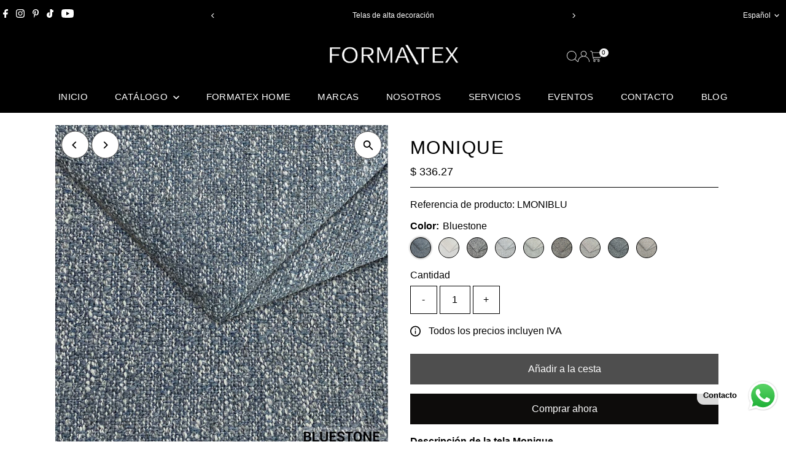

--- FILE ---
content_type: text/html; charset=utf-8
request_url: https://formatex.com.mx/products/monique
body_size: 39370
content:
<!doctype html>
<html class="no-js" lang="es">
  <head>
    <meta charset="utf-8">
    <meta name="viewport" content="width=device-width,initial-scale=1">

    <!-- Establish early connection to external domains -->
    <link rel="preconnect" href="https://cdn.shopify.com" crossorigin>
    <link rel="preconnect" href="https://fonts.shopify.com" crossorigin>
    <link rel="preconnect" href="https://monorail-edge.shopifysvc.com">
    <link rel="preconnect" href="//ajax.googleapis.com" crossorigin><!-- Preload onDomain stylesheets and script libraries -->
    <link rel="preload" href="//formatex.com.mx/cdn/shop/t/13/assets/stylesheet.css?v=57813942935398681291760022913" as="style">
    <link rel="preload" href="//formatex.com.mx/cdn/shop/t/13/assets/vendor-flickity.css?v=3482" as="style">
    <link rel="preload" as="font" href="" type="font/woff2" crossorigin>
    <link rel="preload" as="font" href="" type="font/woff2" crossorigin>
    <link rel="preload" as="font" href="" type="font/woff2" crossorigin>
    <link rel="preload" href="//formatex.com.mx/cdn/shop/t/13/assets/eventemitter3.min.js?v=27939738353326123541760022913" as="script">
    <link rel="preload" href="//formatex.com.mx/cdn/shop/t/13/assets/vendor-video.js?v=112486824910932804751760022913" as="script">
    <link rel="preload" href="//formatex.com.mx/cdn/shop/t/13/assets/theme.js?v=166561411811736117661760022913" as="script">

    <link rel="shortcut icon" href="//formatex.com.mx/cdn/shop/files/FORMATEX_0729c388-f0e1-4c20-86ee-f5fd11eeeb84.jpg?crop=center&height=32&v=1713553441&width=32" type="image/png">
    <link rel="canonical" href="https://formatex.com.mx/products/monique">

    <title>
      MONIQUE
      
      
       &ndash; FORMATEX 
    </title>
    <meta name="description" content="Descripción de la tela Monique. Deslumbra con el estilo sencillo y exclusivo de MONIQUE. Con su diseño cómodo hecho de poliéster y sus tonos neutros que aportan un toque de sofisticación. Experimenta una calidad insuperable con MONIQUE. ¿Cómo limpiar mi tela sin dañarla? 1. Retire los residuos hasta no dejar suciedad.2">

    
 <script type="application/ld+json">
   {"@context":"http:\/\/schema.org\/","@id":"\/products\/monique#product","@type":"ProductGroup","brand":{"@type":"Brand","name":"FORMATEX"},"category":"Textil","description":"Descripción de la tela Monique.\nDeslumbra con el estilo sencillo y exclusivo de MONIQUE. Con su diseño cómodo hecho de poliéster y sus tonos neutros que aportan un toque de sofisticación. Experimenta una calidad insuperable con MONIQUE.\n\n¿Cómo limpiar mi tela sin dañarla?\n1. Retire los residuos hasta no dejar suciedad.2. Agrega agua tibia y jabón líquido para prendas delicadas.3. Remueva con un cepillo SUAVE el exceso de jabón en forma de círculos de afuera  hacia adentro .4. Mojar un trapo de microfibra con agua fría y frotar para eliminar cualquier residuo de jabón.5. Déjalo secar por más de una hora, antes de usar esa parte del mueble.6. NO USAR BLANQUEADORES o detergentes ya que pueden desteñir o cambiar el tono de la tela.\n \n\n\n\n\n","hasVariant":[{"@id":"\/products\/monique?variant=42906281607306#variant","@type":"Product","image":"https:\/\/formatex.com.mx\/cdn\/shop\/files\/MONIQUE_BLUESTONE.jpg?v=1752882085\u0026width=1920","name":"MONIQUE - Bluestone","offers":{"@id":"\/products\/monique?variant=42906281607306#offer","@type":"Offer","availability":"http:\/\/schema.org\/InStock","price":"336.27","priceCurrency":"MXN","url":"https:\/\/formatex.com.mx\/products\/monique?variant=42906281607306"},"sku":"LMONIBLU"},{"@id":"\/products\/monique?variant=43844583522442#variant","@type":"Product","image":"https:\/\/formatex.com.mx\/cdn\/shop\/files\/MONIQUE_COTTON.jpg?v=1752882086\u0026width=1920","name":"MONIQUE - Cotton","offers":{"@id":"\/products\/monique?variant=43844583522442#offer","@type":"Offer","availability":"http:\/\/schema.org\/InStock","price":"336.27","priceCurrency":"MXN","url":"https:\/\/formatex.com.mx\/products\/monique?variant=43844583522442"},"sku":"LMONICOT"},{"@id":"\/products\/monique?variant=43844583555210#variant","@type":"Product","image":"https:\/\/formatex.com.mx\/cdn\/shop\/files\/MONIQUE_DOMINO.jpg?v=1752882086\u0026width=1920","name":"MONIQUE - Domino","offers":{"@id":"\/products\/monique?variant=43844583555210#offer","@type":"Offer","availability":"http:\/\/schema.org\/InStock","price":"336.27","priceCurrency":"MXN","url":"https:\/\/formatex.com.mx\/products\/monique?variant=43844583555210"},"sku":"LMONIDOM"},{"@id":"\/products\/monique?variant=42906281640074#variant","@type":"Product","image":"https:\/\/formatex.com.mx\/cdn\/shop\/files\/MONIQUE_DOVE.jpg?v=1752882085\u0026width=1920","name":"MONIQUE - Dove","offers":{"@id":"\/products\/monique?variant=42906281640074#offer","@type":"Offer","availability":"http:\/\/schema.org\/InStock","price":"336.27","priceCurrency":"MXN","url":"https:\/\/formatex.com.mx\/products\/monique?variant=42906281640074"},"sku":"LMONIDOV"},{"@id":"\/products\/monique?variant=42906281672842#variant","@type":"Product","image":"https:\/\/formatex.com.mx\/cdn\/shop\/files\/MONIQUE_ECRU.jpg?v=1752882085\u0026width=1920","name":"MONIQUE - Ecru","offers":{"@id":"\/products\/monique?variant=42906281672842#offer","@type":"Offer","availability":"http:\/\/schema.org\/InStock","price":"336.27","priceCurrency":"MXN","url":"https:\/\/formatex.com.mx\/products\/monique?variant=42906281672842"},"sku":"LMONIECR"},{"@id":"\/products\/monique?variant=43844583489674#variant","@type":"Product","image":"https:\/\/formatex.com.mx\/cdn\/shop\/files\/MONIQUE_PEBBLE.jpg?v=1752882085\u0026width=1920","name":"MONIQUE - Pebble","offers":{"@id":"\/products\/monique?variant=43844583489674#offer","@type":"Offer","availability":"http:\/\/schema.org\/InStock","price":"336.27","priceCurrency":"MXN","url":"https:\/\/formatex.com.mx\/products\/monique?variant=43844583489674"},"sku":"LMONIPEB"},{"@id":"\/products\/monique?variant=43844583587978#variant","@type":"Product","image":"https:\/\/formatex.com.mx\/cdn\/shop\/files\/MONIQUE_PORCELAIN.jpg?v=1752882086\u0026width=1920","name":"MONIQUE - Porcelain","offers":{"@id":"\/products\/monique?variant=43844583587978#offer","@type":"Offer","availability":"http:\/\/schema.org\/InStock","price":"336.27","priceCurrency":"MXN","url":"https:\/\/formatex.com.mx\/products\/monique?variant=43844583587978"},"sku":"LMONIPOR"},{"@id":"\/products\/monique?variant=42906281705610#variant","@type":"Product","image":"https:\/\/formatex.com.mx\/cdn\/shop\/files\/MONIQUE_STEEL.jpg?v=1752882085\u0026width=1920","name":"MONIQUE - Steel","offers":{"@id":"\/products\/monique?variant=42906281705610#offer","@type":"Offer","availability":"http:\/\/schema.org\/InStock","price":"336.27","priceCurrency":"MXN","url":"https:\/\/formatex.com.mx\/products\/monique?variant=42906281705610"},"sku":"LMONISTE"},{"@id":"\/products\/monique?variant=42906281738378#variant","@type":"Product","image":"https:\/\/formatex.com.mx\/cdn\/shop\/files\/MONIQUE_TWINE.jpg?v=1752882085\u0026width=1920","name":"MONIQUE - Twine","offers":{"@id":"\/products\/monique?variant=42906281738378#offer","@type":"Offer","availability":"http:\/\/schema.org\/InStock","price":"336.27","priceCurrency":"MXN","url":"https:\/\/formatex.com.mx\/products\/monique?variant=42906281738378"},"sku":"LMONITWI"}],"name":"MONIQUE","productGroupID":"7713143816330","url":"https:\/\/formatex.com.mx\/products\/monique"}
 </script>

    
<meta property="og:image" content="http://formatex.com.mx/cdn/shop/files/MONIQUE_ECRU.jpg?v=1752882085&width=1024">
  <meta property="og:image:secure_url" content="https://formatex.com.mx/cdn/shop/files/MONIQUE_ECRU.jpg?v=1752882085&width=1024">
  <meta property="og:image:width" content="1080">
  <meta property="og:image:height" content="1080">
<meta property="og:site_name" content="FORMATEX ">



<meta name="twitter:card" content="summary">


<meta name="twitter:site" content="@">


<meta name="twitter:title" content="MONIQUE">
<meta name="twitter:description" content="Descripción de la tela Monique.
Deslumbra con el estilo sencillo y exclusivo de MONIQUE. Con su diseño cómodo hecho de poliéster y sus tonos neutros que aportan un toque de sofisticación. Experimenta ">
<meta name="twitter:image" content="https://formatex.com.mx/cdn/shop/files/MONIQUE_ECRU.jpg?v=1752882085&width=1024">
<meta name="twitter:image:width" content="480">
<meta name="twitter:image:height" content="480">


    <style data-shopify>
:root {
    --main-family: "system_ui", -apple-system, 'Segoe UI', Roboto, 'Helvetica Neue', 'Noto Sans', 'Liberation Sans', Arial, sans-serif, 'Apple Color Emoji', 'Segoe UI Emoji', 'Segoe UI Symbol', 'Noto Color Emoji';
    --main-weight: 400;
    --main-style: normal;
    --main-spacing: 0em;
    --nav-family: "system_ui", -apple-system, 'Segoe UI', Roboto, 'Helvetica Neue', 'Noto Sans', 'Liberation Sans', Arial, sans-serif, 'Apple Color Emoji', 'Segoe UI Emoji', 'Segoe UI Symbol', 'Noto Color Emoji';
    --nav-weight: 400;
    --nav-style: normal;
    --nav-spacing: 0.025em;
    --heading-family: Helvetica, Arial, sans-serif;
    --heading-weight: 400;
    --heading-style: normal;
    --heading-spacing: 0.050em;
    --font-size: 16px;
    --font-size-sm: 11px;
    --font-size-reset: 16px;
    --nav-size: 15px;
    --h1-size: 30px;
    --h2-size: 26px;
    --h3-size: 17px;
    --header-wrapper-background: #000000;
    --background: #ffffff;
    --background-darken: #f9f9f9;
    --header-link-color: #f0f0f0;
    --announcement-background: #000000;
    --announcement-text: #ffffff;
    --header-icons: #ffffff;
    --header-icons-hover: #ffffff;
    --cart-count-background: #f5f5f5;
    --cart-count-text: #000000;
    --text-color: #000000;
    --link-color: #000000;
    --sale-color: #cc0000;
    --dotted-color: #000000;
    --button-color: #0d0c0b;
    --button-hover: #000000;
    --button-text: #ffffff;
    --secondary-button-color: #4e4e4e;
    --secondary-button-hover: #4e4e4e;
    --secondary-button-text: #ffffff;
    --direction-color: #000000;
    --direction-background: #ffffff;
    --direction-hover: #4e4e4e;
    --footer-background: #000000;
    --footer-text: #ffffff;
    --footer-icons-color: #ffffff;
    --footer-input: #ffffff;
    --footer-input-text: #ffffff;
    --footer-button: #a29f9b;
    --footer-button-text: #ffffff;
    --nav-color: #ffffff;
    --nav-hover-color: #838383;
    --nav-background-color: #000000;
    --nav-hover-link-color: #0d0c0b;
    --nav-border-color: rgba(0,0,0,0);
    --dropdown-background-color: #ffffff;
    --dropdown-link-color: #000000;
    --dropdown-link-hover-color: #000000;
    --dropdown-min-width: 220px;
    --free-shipping-bg: #dddddd;
    --free-shipping-text: #222222;
    --error-color: #c60808;
    --error-color-light: #fdd0d0;
    --success-color: #2e8d32;
    --swatch-height: 40px;
    --swatch-width: 44px;
    --tool-tip-width: -20;
    --icon-border-color: #e6e6e6;
    --select-arrow-bg: url(//formatex.com.mx/cdn/shop/t/13/assets/select-arrow.png?v=112595941721225094991760022913);
    --keyboard-focus-color: #000000;
    --keyboard-focus-border-style: dotted;
    --keyboard-focus-border-weight: 1;
    --price-unit-price: #999999;
    --color-filter-size: 20px;
    --color-body-text: var(--text-color);
    --color-body: var(--background);
    --color-bg: var(--background);
    --section-margins: 40px;

    --star-active: #ffd450;
    --star-inactive: rgb(204, 204, 204);
    --age-text-color: #262b2c;
    --age-bg-color: #faf4e8;

    --section-caption-space: 15px;

    
      --button-corners: 0;
    

    --section-background: #ffffff;
    --shopify-accelerated-checkout-inline-alignment: center;

  }
  @media (max-width: 740px) {
    :root {
      --font-size: calc(16px - (16px * 0.15));
      --nav-size: calc(15px - (15px * 0.15));
      --h1-size: calc(30px - (30px * 0.15));
      --h2-size: calc(26px - (26px * 0.15));
      --h3-size: calc(17px - (17px * 0.15));
      --font-size-reset: var(--font-size);
    }
  }
</style>


    <link rel="stylesheet" href="//formatex.com.mx/cdn/shop/t/13/assets/stylesheet.css?v=57813942935398681291760022913" type="text/css">
    <link rel="stylesheet" href="//formatex.com.mx/cdn/shop/t/13/assets/vendor-flickity.css?v=3482" type="text/css">

    <style>
      
      
      
      
      
      
    </style>

    <script>window.performance && window.performance.mark && window.performance.mark('shopify.content_for_header.start');</script><meta name="google-site-verification" content="UjT8bWTI7urNv0sgHIdfpC6x8nhcH1-5hxEur7IvcxQ">
<meta id="shopify-digital-wallet" name="shopify-digital-wallet" content="/38296354954/digital_wallets/dialog">
<meta name="shopify-checkout-api-token" content="2f9f45c97c8095f7b2f490416572441c">
<meta id="in-context-paypal-metadata" data-shop-id="38296354954" data-venmo-supported="false" data-environment="production" data-locale="es_ES" data-paypal-v4="true" data-currency="MXN">
<link rel="alternate" hreflang="x-default" href="https://formatex.com.mx/products/monique">
<link rel="alternate" hreflang="es" href="https://formatex.com.mx/products/monique">
<link rel="alternate" hreflang="en" href="https://formatex.com.mx/en/products/monique">
<link rel="alternate" type="application/json+oembed" href="https://formatex.com.mx/products/monique.oembed">
<script async="async" src="/checkouts/internal/preloads.js?locale=es-MX"></script>
<script id="shopify-features" type="application/json">{"accessToken":"2f9f45c97c8095f7b2f490416572441c","betas":["rich-media-storefront-analytics"],"domain":"formatex.com.mx","predictiveSearch":true,"shopId":38296354954,"locale":"es"}</script>
<script>var Shopify = Shopify || {};
Shopify.shop = "forma-tex.myshopify.com";
Shopify.locale = "es";
Shopify.currency = {"active":"MXN","rate":"1.0"};
Shopify.country = "MX";
Shopify.theme = {"name":"Copia actualizada de Testament","id":147684262026,"schema_name":"Testament","schema_version":"15.1.1","theme_store_id":623,"role":"main"};
Shopify.theme.handle = "null";
Shopify.theme.style = {"id":null,"handle":null};
Shopify.cdnHost = "formatex.com.mx/cdn";
Shopify.routes = Shopify.routes || {};
Shopify.routes.root = "/";</script>
<script type="module">!function(o){(o.Shopify=o.Shopify||{}).modules=!0}(window);</script>
<script>!function(o){function n(){var o=[];function n(){o.push(Array.prototype.slice.apply(arguments))}return n.q=o,n}var t=o.Shopify=o.Shopify||{};t.loadFeatures=n(),t.autoloadFeatures=n()}(window);</script>
<script id="shop-js-analytics" type="application/json">{"pageType":"product"}</script>
<script defer="defer" async type="module" src="//formatex.com.mx/cdn/shopifycloud/shop-js/modules/v2/client.init-shop-cart-sync_BauuRneq.es.esm.js"></script>
<script defer="defer" async type="module" src="//formatex.com.mx/cdn/shopifycloud/shop-js/modules/v2/chunk.common_JQpvZAPo.esm.js"></script>
<script defer="defer" async type="module" src="//formatex.com.mx/cdn/shopifycloud/shop-js/modules/v2/chunk.modal_Cc_JA9bg.esm.js"></script>
<script type="module">
  await import("//formatex.com.mx/cdn/shopifycloud/shop-js/modules/v2/client.init-shop-cart-sync_BauuRneq.es.esm.js");
await import("//formatex.com.mx/cdn/shopifycloud/shop-js/modules/v2/chunk.common_JQpvZAPo.esm.js");
await import("//formatex.com.mx/cdn/shopifycloud/shop-js/modules/v2/chunk.modal_Cc_JA9bg.esm.js");

  window.Shopify.SignInWithShop?.initShopCartSync?.({"fedCMEnabled":true,"windoidEnabled":true});

</script>
<script>(function() {
  var isLoaded = false;
  function asyncLoad() {
    if (isLoaded) return;
    isLoaded = true;
    var urls = ["https:\/\/sales-pop.carecart.io\/lib\/salesnotifier.js?shop=forma-tex.myshopify.com"];
    for (var i = 0; i < urls.length; i++) {
      var s = document.createElement('script');
      s.type = 'text/javascript';
      s.async = true;
      s.src = urls[i];
      var x = document.getElementsByTagName('script')[0];
      x.parentNode.insertBefore(s, x);
    }
  };
  if(window.attachEvent) {
    window.attachEvent('onload', asyncLoad);
  } else {
    window.addEventListener('load', asyncLoad, false);
  }
})();</script>
<script id="__st">var __st={"a":38296354954,"offset":-21600,"reqid":"9b1df806-70ab-4a82-bbae-60cbe648cfce-1769668563","pageurl":"formatex.com.mx\/products\/monique","u":"25edea529d77","p":"product","rtyp":"product","rid":7713143816330};</script>
<script>window.ShopifyPaypalV4VisibilityTracking = true;</script>
<script id="captcha-bootstrap">!function(){'use strict';const t='contact',e='account',n='new_comment',o=[[t,t],['blogs',n],['comments',n],[t,'customer']],c=[[e,'customer_login'],[e,'guest_login'],[e,'recover_customer_password'],[e,'create_customer']],r=t=>t.map((([t,e])=>`form[action*='/${t}']:not([data-nocaptcha='true']) input[name='form_type'][value='${e}']`)).join(','),a=t=>()=>t?[...document.querySelectorAll(t)].map((t=>t.form)):[];function s(){const t=[...o],e=r(t);return a(e)}const i='password',u='form_key',d=['recaptcha-v3-token','g-recaptcha-response','h-captcha-response',i],f=()=>{try{return window.sessionStorage}catch{return}},m='__shopify_v',_=t=>t.elements[u];function p(t,e,n=!1){try{const o=window.sessionStorage,c=JSON.parse(o.getItem(e)),{data:r}=function(t){const{data:e,action:n}=t;return t[m]||n?{data:e,action:n}:{data:t,action:n}}(c);for(const[e,n]of Object.entries(r))t.elements[e]&&(t.elements[e].value=n);n&&o.removeItem(e)}catch(o){console.error('form repopulation failed',{error:o})}}const l='form_type',E='cptcha';function T(t){t.dataset[E]=!0}const w=window,h=w.document,L='Shopify',v='ce_forms',y='captcha';let A=!1;((t,e)=>{const n=(g='f06e6c50-85a8-45c8-87d0-21a2b65856fe',I='https://cdn.shopify.com/shopifycloud/storefront-forms-hcaptcha/ce_storefront_forms_captcha_hcaptcha.v1.5.2.iife.js',D={infoText:'Protegido por hCaptcha',privacyText:'Privacidad',termsText:'Términos'},(t,e,n)=>{const o=w[L][v],c=o.bindForm;if(c)return c(t,g,e,D).then(n);var r;o.q.push([[t,g,e,D],n]),r=I,A||(h.body.append(Object.assign(h.createElement('script'),{id:'captcha-provider',async:!0,src:r})),A=!0)});var g,I,D;w[L]=w[L]||{},w[L][v]=w[L][v]||{},w[L][v].q=[],w[L][y]=w[L][y]||{},w[L][y].protect=function(t,e){n(t,void 0,e),T(t)},Object.freeze(w[L][y]),function(t,e,n,w,h,L){const[v,y,A,g]=function(t,e,n){const i=e?o:[],u=t?c:[],d=[...i,...u],f=r(d),m=r(i),_=r(d.filter((([t,e])=>n.includes(e))));return[a(f),a(m),a(_),s()]}(w,h,L),I=t=>{const e=t.target;return e instanceof HTMLFormElement?e:e&&e.form},D=t=>v().includes(t);t.addEventListener('submit',(t=>{const e=I(t);if(!e)return;const n=D(e)&&!e.dataset.hcaptchaBound&&!e.dataset.recaptchaBound,o=_(e),c=g().includes(e)&&(!o||!o.value);(n||c)&&t.preventDefault(),c&&!n&&(function(t){try{if(!f())return;!function(t){const e=f();if(!e)return;const n=_(t);if(!n)return;const o=n.value;o&&e.removeItem(o)}(t);const e=Array.from(Array(32),(()=>Math.random().toString(36)[2])).join('');!function(t,e){_(t)||t.append(Object.assign(document.createElement('input'),{type:'hidden',name:u})),t.elements[u].value=e}(t,e),function(t,e){const n=f();if(!n)return;const o=[...t.querySelectorAll(`input[type='${i}']`)].map((({name:t})=>t)),c=[...d,...o],r={};for(const[a,s]of new FormData(t).entries())c.includes(a)||(r[a]=s);n.setItem(e,JSON.stringify({[m]:1,action:t.action,data:r}))}(t,e)}catch(e){console.error('failed to persist form',e)}}(e),e.submit())}));const S=(t,e)=>{t&&!t.dataset[E]&&(n(t,e.some((e=>e===t))),T(t))};for(const o of['focusin','change'])t.addEventListener(o,(t=>{const e=I(t);D(e)&&S(e,y())}));const B=e.get('form_key'),M=e.get(l),P=B&&M;t.addEventListener('DOMContentLoaded',(()=>{const t=y();if(P)for(const e of t)e.elements[l].value===M&&p(e,B);[...new Set([...A(),...v().filter((t=>'true'===t.dataset.shopifyCaptcha))])].forEach((e=>S(e,t)))}))}(h,new URLSearchParams(w.location.search),n,t,e,['guest_login'])})(!0,!0)}();</script>
<script integrity="sha256-4kQ18oKyAcykRKYeNunJcIwy7WH5gtpwJnB7kiuLZ1E=" data-source-attribution="shopify.loadfeatures" defer="defer" src="//formatex.com.mx/cdn/shopifycloud/storefront/assets/storefront/load_feature-a0a9edcb.js" crossorigin="anonymous"></script>
<script data-source-attribution="shopify.dynamic_checkout.dynamic.init">var Shopify=Shopify||{};Shopify.PaymentButton=Shopify.PaymentButton||{isStorefrontPortableWallets:!0,init:function(){window.Shopify.PaymentButton.init=function(){};var t=document.createElement("script");t.src="https://formatex.com.mx/cdn/shopifycloud/portable-wallets/latest/portable-wallets.es.js",t.type="module",document.head.appendChild(t)}};
</script>
<script data-source-attribution="shopify.dynamic_checkout.buyer_consent">
  function portableWalletsHideBuyerConsent(e){var t=document.getElementById("shopify-buyer-consent"),n=document.getElementById("shopify-subscription-policy-button");t&&n&&(t.classList.add("hidden"),t.setAttribute("aria-hidden","true"),n.removeEventListener("click",e))}function portableWalletsShowBuyerConsent(e){var t=document.getElementById("shopify-buyer-consent"),n=document.getElementById("shopify-subscription-policy-button");t&&n&&(t.classList.remove("hidden"),t.removeAttribute("aria-hidden"),n.addEventListener("click",e))}window.Shopify?.PaymentButton&&(window.Shopify.PaymentButton.hideBuyerConsent=portableWalletsHideBuyerConsent,window.Shopify.PaymentButton.showBuyerConsent=portableWalletsShowBuyerConsent);
</script>
<script>
  function portableWalletsCleanup(e){e&&e.src&&console.error("Failed to load portable wallets script "+e.src);var t=document.querySelectorAll("shopify-accelerated-checkout .shopify-payment-button__skeleton, shopify-accelerated-checkout-cart .wallet-cart-button__skeleton"),e=document.getElementById("shopify-buyer-consent");for(let e=0;e<t.length;e++)t[e].remove();e&&e.remove()}function portableWalletsNotLoadedAsModule(e){e instanceof ErrorEvent&&"string"==typeof e.message&&e.message.includes("import.meta")&&"string"==typeof e.filename&&e.filename.includes("portable-wallets")&&(window.removeEventListener("error",portableWalletsNotLoadedAsModule),window.Shopify.PaymentButton.failedToLoad=e,"loading"===document.readyState?document.addEventListener("DOMContentLoaded",window.Shopify.PaymentButton.init):window.Shopify.PaymentButton.init())}window.addEventListener("error",portableWalletsNotLoadedAsModule);
</script>

<script type="module" src="https://formatex.com.mx/cdn/shopifycloud/portable-wallets/latest/portable-wallets.es.js" onError="portableWalletsCleanup(this)" crossorigin="anonymous"></script>
<script nomodule>
  document.addEventListener("DOMContentLoaded", portableWalletsCleanup);
</script>

<link id="shopify-accelerated-checkout-styles" rel="stylesheet" media="screen" href="https://formatex.com.mx/cdn/shopifycloud/portable-wallets/latest/accelerated-checkout-backwards-compat.css" crossorigin="anonymous">
<style id="shopify-accelerated-checkout-cart">
        #shopify-buyer-consent {
  margin-top: 1em;
  display: inline-block;
  width: 100%;
}

#shopify-buyer-consent.hidden {
  display: none;
}

#shopify-subscription-policy-button {
  background: none;
  border: none;
  padding: 0;
  text-decoration: underline;
  font-size: inherit;
  cursor: pointer;
}

#shopify-subscription-policy-button::before {
  box-shadow: none;
}

      </style>

<script>window.performance && window.performance.mark && window.performance.mark('shopify.content_for_header.end');</script>
  <!-- BEGIN app block: shopify://apps/klaviyo-email-marketing-sms/blocks/klaviyo-onsite-embed/2632fe16-c075-4321-a88b-50b567f42507 -->












  <script async src="https://static.klaviyo.com/onsite/js/UdJ3Cg/klaviyo.js?company_id=UdJ3Cg"></script>
  <script>!function(){if(!window.klaviyo){window._klOnsite=window._klOnsite||[];try{window.klaviyo=new Proxy({},{get:function(n,i){return"push"===i?function(){var n;(n=window._klOnsite).push.apply(n,arguments)}:function(){for(var n=arguments.length,o=new Array(n),w=0;w<n;w++)o[w]=arguments[w];var t="function"==typeof o[o.length-1]?o.pop():void 0,e=new Promise((function(n){window._klOnsite.push([i].concat(o,[function(i){t&&t(i),n(i)}]))}));return e}}})}catch(n){window.klaviyo=window.klaviyo||[],window.klaviyo.push=function(){var n;(n=window._klOnsite).push.apply(n,arguments)}}}}();</script>

  
    <script id="viewed_product">
      if (item == null) {
        var _learnq = _learnq || [];

        var MetafieldReviews = null
        var MetafieldYotpoRating = null
        var MetafieldYotpoCount = null
        var MetafieldLooxRating = null
        var MetafieldLooxCount = null
        var okendoProduct = null
        var okendoProductReviewCount = null
        var okendoProductReviewAverageValue = null
        try {
          // The following fields are used for Customer Hub recently viewed in order to add reviews.
          // This information is not part of __kla_viewed. Instead, it is part of __kla_viewed_reviewed_items
          MetafieldReviews = {};
          MetafieldYotpoRating = null
          MetafieldYotpoCount = null
          MetafieldLooxRating = null
          MetafieldLooxCount = null

          okendoProduct = null
          // If the okendo metafield is not legacy, it will error, which then requires the new json formatted data
          if (okendoProduct && 'error' in okendoProduct) {
            okendoProduct = null
          }
          okendoProductReviewCount = okendoProduct ? okendoProduct.reviewCount : null
          okendoProductReviewAverageValue = okendoProduct ? okendoProduct.reviewAverageValue : null
        } catch (error) {
          console.error('Error in Klaviyo onsite reviews tracking:', error);
        }

        var item = {
          Name: "MONIQUE",
          ProductID: 7713143816330,
          Categories: ["TEJIDOS ESTRUCTURADOS"],
          ImageURL: "https://formatex.com.mx/cdn/shop/files/MONIQUE_ECRU_grande.jpg?v=1752882085",
          URL: "https://formatex.com.mx/products/monique",
          Brand: "FORMATEX",
          Price: "$ 336.27",
          Value: "336.27",
          CompareAtPrice: "$ 0.00"
        };
        _learnq.push(['track', 'Viewed Product', item]);
        _learnq.push(['trackViewedItem', {
          Title: item.Name,
          ItemId: item.ProductID,
          Categories: item.Categories,
          ImageUrl: item.ImageURL,
          Url: item.URL,
          Metadata: {
            Brand: item.Brand,
            Price: item.Price,
            Value: item.Value,
            CompareAtPrice: item.CompareAtPrice
          },
          metafields:{
            reviews: MetafieldReviews,
            yotpo:{
              rating: MetafieldYotpoRating,
              count: MetafieldYotpoCount,
            },
            loox:{
              rating: MetafieldLooxRating,
              count: MetafieldLooxCount,
            },
            okendo: {
              rating: okendoProductReviewAverageValue,
              count: okendoProductReviewCount,
            }
          }
        }]);
      }
    </script>
  




  <script>
    window.klaviyoReviewsProductDesignMode = false
  </script>







<!-- END app block --><script src="https://cdn.shopify.com/extensions/019b6dda-9f81-7c8b-b5f5-7756ae4a26fb/dondy-whatsapp-chat-widget-85/assets/ChatBubble.js" type="text/javascript" defer="defer"></script>
<link href="https://cdn.shopify.com/extensions/019b6dda-9f81-7c8b-b5f5-7756ae4a26fb/dondy-whatsapp-chat-widget-85/assets/ChatBubble.css" rel="stylesheet" type="text/css" media="all">
<link href="https://monorail-edge.shopifysvc.com" rel="dns-prefetch">
<script>(function(){if ("sendBeacon" in navigator && "performance" in window) {try {var session_token_from_headers = performance.getEntriesByType('navigation')[0].serverTiming.find(x => x.name == '_s').description;} catch {var session_token_from_headers = undefined;}var session_cookie_matches = document.cookie.match(/_shopify_s=([^;]*)/);var session_token_from_cookie = session_cookie_matches && session_cookie_matches.length === 2 ? session_cookie_matches[1] : "";var session_token = session_token_from_headers || session_token_from_cookie || "";function handle_abandonment_event(e) {var entries = performance.getEntries().filter(function(entry) {return /monorail-edge.shopifysvc.com/.test(entry.name);});if (!window.abandonment_tracked && entries.length === 0) {window.abandonment_tracked = true;var currentMs = Date.now();var navigation_start = performance.timing.navigationStart;var payload = {shop_id: 38296354954,url: window.location.href,navigation_start,duration: currentMs - navigation_start,session_token,page_type: "product"};window.navigator.sendBeacon("https://monorail-edge.shopifysvc.com/v1/produce", JSON.stringify({schema_id: "online_store_buyer_site_abandonment/1.1",payload: payload,metadata: {event_created_at_ms: currentMs,event_sent_at_ms: currentMs}}));}}window.addEventListener('pagehide', handle_abandonment_event);}}());</script>
<script id="web-pixels-manager-setup">(function e(e,d,r,n,o){if(void 0===o&&(o={}),!Boolean(null===(a=null===(i=window.Shopify)||void 0===i?void 0:i.analytics)||void 0===a?void 0:a.replayQueue)){var i,a;window.Shopify=window.Shopify||{};var t=window.Shopify;t.analytics=t.analytics||{};var s=t.analytics;s.replayQueue=[],s.publish=function(e,d,r){return s.replayQueue.push([e,d,r]),!0};try{self.performance.mark("wpm:start")}catch(e){}var l=function(){var e={modern:/Edge?\/(1{2}[4-9]|1[2-9]\d|[2-9]\d{2}|\d{4,})\.\d+(\.\d+|)|Firefox\/(1{2}[4-9]|1[2-9]\d|[2-9]\d{2}|\d{4,})\.\d+(\.\d+|)|Chrom(ium|e)\/(9{2}|\d{3,})\.\d+(\.\d+|)|(Maci|X1{2}).+ Version\/(15\.\d+|(1[6-9]|[2-9]\d|\d{3,})\.\d+)([,.]\d+|)( \(\w+\)|)( Mobile\/\w+|) Safari\/|Chrome.+OPR\/(9{2}|\d{3,})\.\d+\.\d+|(CPU[ +]OS|iPhone[ +]OS|CPU[ +]iPhone|CPU IPhone OS|CPU iPad OS)[ +]+(15[._]\d+|(1[6-9]|[2-9]\d|\d{3,})[._]\d+)([._]\d+|)|Android:?[ /-](13[3-9]|1[4-9]\d|[2-9]\d{2}|\d{4,})(\.\d+|)(\.\d+|)|Android.+Firefox\/(13[5-9]|1[4-9]\d|[2-9]\d{2}|\d{4,})\.\d+(\.\d+|)|Android.+Chrom(ium|e)\/(13[3-9]|1[4-9]\d|[2-9]\d{2}|\d{4,})\.\d+(\.\d+|)|SamsungBrowser\/([2-9]\d|\d{3,})\.\d+/,legacy:/Edge?\/(1[6-9]|[2-9]\d|\d{3,})\.\d+(\.\d+|)|Firefox\/(5[4-9]|[6-9]\d|\d{3,})\.\d+(\.\d+|)|Chrom(ium|e)\/(5[1-9]|[6-9]\d|\d{3,})\.\d+(\.\d+|)([\d.]+$|.*Safari\/(?![\d.]+ Edge\/[\d.]+$))|(Maci|X1{2}).+ Version\/(10\.\d+|(1[1-9]|[2-9]\d|\d{3,})\.\d+)([,.]\d+|)( \(\w+\)|)( Mobile\/\w+|) Safari\/|Chrome.+OPR\/(3[89]|[4-9]\d|\d{3,})\.\d+\.\d+|(CPU[ +]OS|iPhone[ +]OS|CPU[ +]iPhone|CPU IPhone OS|CPU iPad OS)[ +]+(10[._]\d+|(1[1-9]|[2-9]\d|\d{3,})[._]\d+)([._]\d+|)|Android:?[ /-](13[3-9]|1[4-9]\d|[2-9]\d{2}|\d{4,})(\.\d+|)(\.\d+|)|Mobile Safari.+OPR\/([89]\d|\d{3,})\.\d+\.\d+|Android.+Firefox\/(13[5-9]|1[4-9]\d|[2-9]\d{2}|\d{4,})\.\d+(\.\d+|)|Android.+Chrom(ium|e)\/(13[3-9]|1[4-9]\d|[2-9]\d{2}|\d{4,})\.\d+(\.\d+|)|Android.+(UC? ?Browser|UCWEB|U3)[ /]?(15\.([5-9]|\d{2,})|(1[6-9]|[2-9]\d|\d{3,})\.\d+)\.\d+|SamsungBrowser\/(5\.\d+|([6-9]|\d{2,})\.\d+)|Android.+MQ{2}Browser\/(14(\.(9|\d{2,})|)|(1[5-9]|[2-9]\d|\d{3,})(\.\d+|))(\.\d+|)|K[Aa][Ii]OS\/(3\.\d+|([4-9]|\d{2,})\.\d+)(\.\d+|)/},d=e.modern,r=e.legacy,n=navigator.userAgent;return n.match(d)?"modern":n.match(r)?"legacy":"unknown"}(),u="modern"===l?"modern":"legacy",c=(null!=n?n:{modern:"",legacy:""})[u],f=function(e){return[e.baseUrl,"/wpm","/b",e.hashVersion,"modern"===e.buildTarget?"m":"l",".js"].join("")}({baseUrl:d,hashVersion:r,buildTarget:u}),m=function(e){var d=e.version,r=e.bundleTarget,n=e.surface,o=e.pageUrl,i=e.monorailEndpoint;return{emit:function(e){var a=e.status,t=e.errorMsg,s=(new Date).getTime(),l=JSON.stringify({metadata:{event_sent_at_ms:s},events:[{schema_id:"web_pixels_manager_load/3.1",payload:{version:d,bundle_target:r,page_url:o,status:a,surface:n,error_msg:t},metadata:{event_created_at_ms:s}}]});if(!i)return console&&console.warn&&console.warn("[Web Pixels Manager] No Monorail endpoint provided, skipping logging."),!1;try{return self.navigator.sendBeacon.bind(self.navigator)(i,l)}catch(e){}var u=new XMLHttpRequest;try{return u.open("POST",i,!0),u.setRequestHeader("Content-Type","text/plain"),u.send(l),!0}catch(e){return console&&console.warn&&console.warn("[Web Pixels Manager] Got an unhandled error while logging to Monorail."),!1}}}}({version:r,bundleTarget:l,surface:e.surface,pageUrl:self.location.href,monorailEndpoint:e.monorailEndpoint});try{o.browserTarget=l,function(e){var d=e.src,r=e.async,n=void 0===r||r,o=e.onload,i=e.onerror,a=e.sri,t=e.scriptDataAttributes,s=void 0===t?{}:t,l=document.createElement("script"),u=document.querySelector("head"),c=document.querySelector("body");if(l.async=n,l.src=d,a&&(l.integrity=a,l.crossOrigin="anonymous"),s)for(var f in s)if(Object.prototype.hasOwnProperty.call(s,f))try{l.dataset[f]=s[f]}catch(e){}if(o&&l.addEventListener("load",o),i&&l.addEventListener("error",i),u)u.appendChild(l);else{if(!c)throw new Error("Did not find a head or body element to append the script");c.appendChild(l)}}({src:f,async:!0,onload:function(){if(!function(){var e,d;return Boolean(null===(d=null===(e=window.Shopify)||void 0===e?void 0:e.analytics)||void 0===d?void 0:d.initialized)}()){var d=window.webPixelsManager.init(e)||void 0;if(d){var r=window.Shopify.analytics;r.replayQueue.forEach((function(e){var r=e[0],n=e[1],o=e[2];d.publishCustomEvent(r,n,o)})),r.replayQueue=[],r.publish=d.publishCustomEvent,r.visitor=d.visitor,r.initialized=!0}}},onerror:function(){return m.emit({status:"failed",errorMsg:"".concat(f," has failed to load")})},sri:function(e){var d=/^sha384-[A-Za-z0-9+/=]+$/;return"string"==typeof e&&d.test(e)}(c)?c:"",scriptDataAttributes:o}),m.emit({status:"loading"})}catch(e){m.emit({status:"failed",errorMsg:(null==e?void 0:e.message)||"Unknown error"})}}})({shopId: 38296354954,storefrontBaseUrl: "https://formatex.com.mx",extensionsBaseUrl: "https://extensions.shopifycdn.com/cdn/shopifycloud/web-pixels-manager",monorailEndpoint: "https://monorail-edge.shopifysvc.com/unstable/produce_batch",surface: "storefront-renderer",enabledBetaFlags: ["2dca8a86"],webPixelsConfigList: [{"id":"424312970","configuration":"{\"config\":\"{\\\"pixel_id\\\":\\\"AW-612296472\\\",\\\"target_country\\\":\\\"MX\\\",\\\"gtag_events\\\":[{\\\"type\\\":\\\"search\\\",\\\"action_label\\\":\\\"AW-612296472\\\/XHBfCMOQq_UBEJjO-6MC\\\"},{\\\"type\\\":\\\"begin_checkout\\\",\\\"action_label\\\":\\\"AW-612296472\\\/QoGnCMCQq_UBEJjO-6MC\\\"},{\\\"type\\\":\\\"view_item\\\",\\\"action_label\\\":[\\\"AW-612296472\\\/5e0PCLqQq_UBEJjO-6MC\\\",\\\"MC-MHCJLQDRNY\\\"]},{\\\"type\\\":\\\"purchase\\\",\\\"action_label\\\":[\\\"AW-612296472\\\/1vjiCLeQq_UBEJjO-6MC\\\",\\\"MC-MHCJLQDRNY\\\"]},{\\\"type\\\":\\\"page_view\\\",\\\"action_label\\\":[\\\"AW-612296472\\\/j5G5CLSQq_UBEJjO-6MC\\\",\\\"MC-MHCJLQDRNY\\\"]},{\\\"type\\\":\\\"add_payment_info\\\",\\\"action_label\\\":\\\"AW-612296472\\\/VLuOCMaQq_UBEJjO-6MC\\\"},{\\\"type\\\":\\\"add_to_cart\\\",\\\"action_label\\\":\\\"AW-612296472\\\/1_SnCL2Qq_UBEJjO-6MC\\\"}],\\\"enable_monitoring_mode\\\":false}\"}","eventPayloadVersion":"v1","runtimeContext":"OPEN","scriptVersion":"b2a88bafab3e21179ed38636efcd8a93","type":"APP","apiClientId":1780363,"privacyPurposes":[],"dataSharingAdjustments":{"protectedCustomerApprovalScopes":["read_customer_address","read_customer_email","read_customer_name","read_customer_personal_data","read_customer_phone"]}},{"id":"202670218","configuration":"{\"pixel_id\":\"2786969718219022\",\"pixel_type\":\"facebook_pixel\",\"metaapp_system_user_token\":\"-\"}","eventPayloadVersion":"v1","runtimeContext":"OPEN","scriptVersion":"ca16bc87fe92b6042fbaa3acc2fbdaa6","type":"APP","apiClientId":2329312,"privacyPurposes":["ANALYTICS","MARKETING","SALE_OF_DATA"],"dataSharingAdjustments":{"protectedCustomerApprovalScopes":["read_customer_address","read_customer_email","read_customer_name","read_customer_personal_data","read_customer_phone"]}},{"id":"63340682","configuration":"{\"tagID\":\"2613137215383\"}","eventPayloadVersion":"v1","runtimeContext":"STRICT","scriptVersion":"18031546ee651571ed29edbe71a3550b","type":"APP","apiClientId":3009811,"privacyPurposes":["ANALYTICS","MARKETING","SALE_OF_DATA"],"dataSharingAdjustments":{"protectedCustomerApprovalScopes":["read_customer_address","read_customer_email","read_customer_name","read_customer_personal_data","read_customer_phone"]}},{"id":"72188042","eventPayloadVersion":"v1","runtimeContext":"LAX","scriptVersion":"1","type":"CUSTOM","privacyPurposes":["ANALYTICS"],"name":"Google Analytics tag (migrated)"},{"id":"shopify-app-pixel","configuration":"{}","eventPayloadVersion":"v1","runtimeContext":"STRICT","scriptVersion":"0450","apiClientId":"shopify-pixel","type":"APP","privacyPurposes":["ANALYTICS","MARKETING"]},{"id":"shopify-custom-pixel","eventPayloadVersion":"v1","runtimeContext":"LAX","scriptVersion":"0450","apiClientId":"shopify-pixel","type":"CUSTOM","privacyPurposes":["ANALYTICS","MARKETING"]}],isMerchantRequest: false,initData: {"shop":{"name":"FORMATEX ","paymentSettings":{"currencyCode":"MXN"},"myshopifyDomain":"forma-tex.myshopify.com","countryCode":"MX","storefrontUrl":"https:\/\/formatex.com.mx"},"customer":null,"cart":null,"checkout":null,"productVariants":[{"price":{"amount":336.27,"currencyCode":"MXN"},"product":{"title":"MONIQUE","vendor":"FORMATEX","id":"7713143816330","untranslatedTitle":"MONIQUE","url":"\/products\/monique","type":"Textil"},"id":"42906281607306","image":{"src":"\/\/formatex.com.mx\/cdn\/shop\/files\/MONIQUE_BLUESTONE.jpg?v=1752882085"},"sku":"LMONIBLU","title":"Bluestone","untranslatedTitle":"Bluestone"},{"price":{"amount":336.27,"currencyCode":"MXN"},"product":{"title":"MONIQUE","vendor":"FORMATEX","id":"7713143816330","untranslatedTitle":"MONIQUE","url":"\/products\/monique","type":"Textil"},"id":"43844583522442","image":{"src":"\/\/formatex.com.mx\/cdn\/shop\/files\/MONIQUE_COTTON.jpg?v=1752882086"},"sku":"LMONICOT","title":"Cotton","untranslatedTitle":"Cotton"},{"price":{"amount":336.27,"currencyCode":"MXN"},"product":{"title":"MONIQUE","vendor":"FORMATEX","id":"7713143816330","untranslatedTitle":"MONIQUE","url":"\/products\/monique","type":"Textil"},"id":"43844583555210","image":{"src":"\/\/formatex.com.mx\/cdn\/shop\/files\/MONIQUE_DOMINO.jpg?v=1752882086"},"sku":"LMONIDOM","title":"Domino","untranslatedTitle":"Domino"},{"price":{"amount":336.27,"currencyCode":"MXN"},"product":{"title":"MONIQUE","vendor":"FORMATEX","id":"7713143816330","untranslatedTitle":"MONIQUE","url":"\/products\/monique","type":"Textil"},"id":"42906281640074","image":{"src":"\/\/formatex.com.mx\/cdn\/shop\/files\/MONIQUE_DOVE.jpg?v=1752882085"},"sku":"LMONIDOV","title":"Dove","untranslatedTitle":"Dove"},{"price":{"amount":336.27,"currencyCode":"MXN"},"product":{"title":"MONIQUE","vendor":"FORMATEX","id":"7713143816330","untranslatedTitle":"MONIQUE","url":"\/products\/monique","type":"Textil"},"id":"42906281672842","image":{"src":"\/\/formatex.com.mx\/cdn\/shop\/files\/MONIQUE_ECRU.jpg?v=1752882085"},"sku":"LMONIECR","title":"Ecru","untranslatedTitle":"Ecru"},{"price":{"amount":336.27,"currencyCode":"MXN"},"product":{"title":"MONIQUE","vendor":"FORMATEX","id":"7713143816330","untranslatedTitle":"MONIQUE","url":"\/products\/monique","type":"Textil"},"id":"43844583489674","image":{"src":"\/\/formatex.com.mx\/cdn\/shop\/files\/MONIQUE_PEBBLE.jpg?v=1752882085"},"sku":"LMONIPEB","title":"Pebble","untranslatedTitle":"Pebble"},{"price":{"amount":336.27,"currencyCode":"MXN"},"product":{"title":"MONIQUE","vendor":"FORMATEX","id":"7713143816330","untranslatedTitle":"MONIQUE","url":"\/products\/monique","type":"Textil"},"id":"43844583587978","image":{"src":"\/\/formatex.com.mx\/cdn\/shop\/files\/MONIQUE_PORCELAIN.jpg?v=1752882086"},"sku":"LMONIPOR","title":"Porcelain","untranslatedTitle":"Porcelain"},{"price":{"amount":336.27,"currencyCode":"MXN"},"product":{"title":"MONIQUE","vendor":"FORMATEX","id":"7713143816330","untranslatedTitle":"MONIQUE","url":"\/products\/monique","type":"Textil"},"id":"42906281705610","image":{"src":"\/\/formatex.com.mx\/cdn\/shop\/files\/MONIQUE_STEEL.jpg?v=1752882085"},"sku":"LMONISTE","title":"Steel","untranslatedTitle":"Steel"},{"price":{"amount":336.27,"currencyCode":"MXN"},"product":{"title":"MONIQUE","vendor":"FORMATEX","id":"7713143816330","untranslatedTitle":"MONIQUE","url":"\/products\/monique","type":"Textil"},"id":"42906281738378","image":{"src":"\/\/formatex.com.mx\/cdn\/shop\/files\/MONIQUE_TWINE.jpg?v=1752882085"},"sku":"LMONITWI","title":"Twine","untranslatedTitle":"Twine"}],"purchasingCompany":null},},"https://formatex.com.mx/cdn","1d2a099fw23dfb22ep557258f5m7a2edbae",{"modern":"","legacy":""},{"shopId":"38296354954","storefrontBaseUrl":"https:\/\/formatex.com.mx","extensionBaseUrl":"https:\/\/extensions.shopifycdn.com\/cdn\/shopifycloud\/web-pixels-manager","surface":"storefront-renderer","enabledBetaFlags":"[\"2dca8a86\"]","isMerchantRequest":"false","hashVersion":"1d2a099fw23dfb22ep557258f5m7a2edbae","publish":"custom","events":"[[\"page_viewed\",{}],[\"product_viewed\",{\"productVariant\":{\"price\":{\"amount\":336.27,\"currencyCode\":\"MXN\"},\"product\":{\"title\":\"MONIQUE\",\"vendor\":\"FORMATEX\",\"id\":\"7713143816330\",\"untranslatedTitle\":\"MONIQUE\",\"url\":\"\/products\/monique\",\"type\":\"Textil\"},\"id\":\"42906281607306\",\"image\":{\"src\":\"\/\/formatex.com.mx\/cdn\/shop\/files\/MONIQUE_BLUESTONE.jpg?v=1752882085\"},\"sku\":\"LMONIBLU\",\"title\":\"Bluestone\",\"untranslatedTitle\":\"Bluestone\"}}]]"});</script><script>
  window.ShopifyAnalytics = window.ShopifyAnalytics || {};
  window.ShopifyAnalytics.meta = window.ShopifyAnalytics.meta || {};
  window.ShopifyAnalytics.meta.currency = 'MXN';
  var meta = {"product":{"id":7713143816330,"gid":"gid:\/\/shopify\/Product\/7713143816330","vendor":"FORMATEX","type":"Textil","handle":"monique","variants":[{"id":42906281607306,"price":33627,"name":"MONIQUE - Bluestone","public_title":"Bluestone","sku":"LMONIBLU"},{"id":43844583522442,"price":33627,"name":"MONIQUE - Cotton","public_title":"Cotton","sku":"LMONICOT"},{"id":43844583555210,"price":33627,"name":"MONIQUE - Domino","public_title":"Domino","sku":"LMONIDOM"},{"id":42906281640074,"price":33627,"name":"MONIQUE - Dove","public_title":"Dove","sku":"LMONIDOV"},{"id":42906281672842,"price":33627,"name":"MONIQUE - Ecru","public_title":"Ecru","sku":"LMONIECR"},{"id":43844583489674,"price":33627,"name":"MONIQUE - Pebble","public_title":"Pebble","sku":"LMONIPEB"},{"id":43844583587978,"price":33627,"name":"MONIQUE - Porcelain","public_title":"Porcelain","sku":"LMONIPOR"},{"id":42906281705610,"price":33627,"name":"MONIQUE - Steel","public_title":"Steel","sku":"LMONISTE"},{"id":42906281738378,"price":33627,"name":"MONIQUE - Twine","public_title":"Twine","sku":"LMONITWI"}],"remote":false},"page":{"pageType":"product","resourceType":"product","resourceId":7713143816330,"requestId":"9b1df806-70ab-4a82-bbae-60cbe648cfce-1769668563"}};
  for (var attr in meta) {
    window.ShopifyAnalytics.meta[attr] = meta[attr];
  }
</script>
<script class="analytics">
  (function () {
    var customDocumentWrite = function(content) {
      var jquery = null;

      if (window.jQuery) {
        jquery = window.jQuery;
      } else if (window.Checkout && window.Checkout.$) {
        jquery = window.Checkout.$;
      }

      if (jquery) {
        jquery('body').append(content);
      }
    };

    var hasLoggedConversion = function(token) {
      if (token) {
        return document.cookie.indexOf('loggedConversion=' + token) !== -1;
      }
      return false;
    }

    var setCookieIfConversion = function(token) {
      if (token) {
        var twoMonthsFromNow = new Date(Date.now());
        twoMonthsFromNow.setMonth(twoMonthsFromNow.getMonth() + 2);

        document.cookie = 'loggedConversion=' + token + '; expires=' + twoMonthsFromNow;
      }
    }

    var trekkie = window.ShopifyAnalytics.lib = window.trekkie = window.trekkie || [];
    if (trekkie.integrations) {
      return;
    }
    trekkie.methods = [
      'identify',
      'page',
      'ready',
      'track',
      'trackForm',
      'trackLink'
    ];
    trekkie.factory = function(method) {
      return function() {
        var args = Array.prototype.slice.call(arguments);
        args.unshift(method);
        trekkie.push(args);
        return trekkie;
      };
    };
    for (var i = 0; i < trekkie.methods.length; i++) {
      var key = trekkie.methods[i];
      trekkie[key] = trekkie.factory(key);
    }
    trekkie.load = function(config) {
      trekkie.config = config || {};
      trekkie.config.initialDocumentCookie = document.cookie;
      var first = document.getElementsByTagName('script')[0];
      var script = document.createElement('script');
      script.type = 'text/javascript';
      script.onerror = function(e) {
        var scriptFallback = document.createElement('script');
        scriptFallback.type = 'text/javascript';
        scriptFallback.onerror = function(error) {
                var Monorail = {
      produce: function produce(monorailDomain, schemaId, payload) {
        var currentMs = new Date().getTime();
        var event = {
          schema_id: schemaId,
          payload: payload,
          metadata: {
            event_created_at_ms: currentMs,
            event_sent_at_ms: currentMs
          }
        };
        return Monorail.sendRequest("https://" + monorailDomain + "/v1/produce", JSON.stringify(event));
      },
      sendRequest: function sendRequest(endpointUrl, payload) {
        // Try the sendBeacon API
        if (window && window.navigator && typeof window.navigator.sendBeacon === 'function' && typeof window.Blob === 'function' && !Monorail.isIos12()) {
          var blobData = new window.Blob([payload], {
            type: 'text/plain'
          });

          if (window.navigator.sendBeacon(endpointUrl, blobData)) {
            return true;
          } // sendBeacon was not successful

        } // XHR beacon

        var xhr = new XMLHttpRequest();

        try {
          xhr.open('POST', endpointUrl);
          xhr.setRequestHeader('Content-Type', 'text/plain');
          xhr.send(payload);
        } catch (e) {
          console.log(e);
        }

        return false;
      },
      isIos12: function isIos12() {
        return window.navigator.userAgent.lastIndexOf('iPhone; CPU iPhone OS 12_') !== -1 || window.navigator.userAgent.lastIndexOf('iPad; CPU OS 12_') !== -1;
      }
    };
    Monorail.produce('monorail-edge.shopifysvc.com',
      'trekkie_storefront_load_errors/1.1',
      {shop_id: 38296354954,
      theme_id: 147684262026,
      app_name: "storefront",
      context_url: window.location.href,
      source_url: "//formatex.com.mx/cdn/s/trekkie.storefront.a804e9514e4efded663580eddd6991fcc12b5451.min.js"});

        };
        scriptFallback.async = true;
        scriptFallback.src = '//formatex.com.mx/cdn/s/trekkie.storefront.a804e9514e4efded663580eddd6991fcc12b5451.min.js';
        first.parentNode.insertBefore(scriptFallback, first);
      };
      script.async = true;
      script.src = '//formatex.com.mx/cdn/s/trekkie.storefront.a804e9514e4efded663580eddd6991fcc12b5451.min.js';
      first.parentNode.insertBefore(script, first);
    };
    trekkie.load(
      {"Trekkie":{"appName":"storefront","development":false,"defaultAttributes":{"shopId":38296354954,"isMerchantRequest":null,"themeId":147684262026,"themeCityHash":"4362554974398279070","contentLanguage":"es","currency":"MXN","eventMetadataId":"3dc0c57d-e7d8-497d-9fb6-ee95cf58e59d"},"isServerSideCookieWritingEnabled":true,"monorailRegion":"shop_domain","enabledBetaFlags":["65f19447","b5387b81"]},"Session Attribution":{},"S2S":{"facebookCapiEnabled":true,"source":"trekkie-storefront-renderer","apiClientId":580111}}
    );

    var loaded = false;
    trekkie.ready(function() {
      if (loaded) return;
      loaded = true;

      window.ShopifyAnalytics.lib = window.trekkie;

      var originalDocumentWrite = document.write;
      document.write = customDocumentWrite;
      try { window.ShopifyAnalytics.merchantGoogleAnalytics.call(this); } catch(error) {};
      document.write = originalDocumentWrite;

      window.ShopifyAnalytics.lib.page(null,{"pageType":"product","resourceType":"product","resourceId":7713143816330,"requestId":"9b1df806-70ab-4a82-bbae-60cbe648cfce-1769668563","shopifyEmitted":true});

      var match = window.location.pathname.match(/checkouts\/(.+)\/(thank_you|post_purchase)/)
      var token = match? match[1]: undefined;
      if (!hasLoggedConversion(token)) {
        setCookieIfConversion(token);
        window.ShopifyAnalytics.lib.track("Viewed Product",{"currency":"MXN","variantId":42906281607306,"productId":7713143816330,"productGid":"gid:\/\/shopify\/Product\/7713143816330","name":"MONIQUE - Bluestone","price":"336.27","sku":"LMONIBLU","brand":"FORMATEX","variant":"Bluestone","category":"Textil","nonInteraction":true,"remote":false},undefined,undefined,{"shopifyEmitted":true});
      window.ShopifyAnalytics.lib.track("monorail:\/\/trekkie_storefront_viewed_product\/1.1",{"currency":"MXN","variantId":42906281607306,"productId":7713143816330,"productGid":"gid:\/\/shopify\/Product\/7713143816330","name":"MONIQUE - Bluestone","price":"336.27","sku":"LMONIBLU","brand":"FORMATEX","variant":"Bluestone","category":"Textil","nonInteraction":true,"remote":false,"referer":"https:\/\/formatex.com.mx\/products\/monique"});
      }
    });


        var eventsListenerScript = document.createElement('script');
        eventsListenerScript.async = true;
        eventsListenerScript.src = "//formatex.com.mx/cdn/shopifycloud/storefront/assets/shop_events_listener-3da45d37.js";
        document.getElementsByTagName('head')[0].appendChild(eventsListenerScript);

})();</script>
  <script>
  if (!window.ga || (window.ga && typeof window.ga !== 'function')) {
    window.ga = function ga() {
      (window.ga.q = window.ga.q || []).push(arguments);
      if (window.Shopify && window.Shopify.analytics && typeof window.Shopify.analytics.publish === 'function') {
        window.Shopify.analytics.publish("ga_stub_called", {}, {sendTo: "google_osp_migration"});
      }
      console.error("Shopify's Google Analytics stub called with:", Array.from(arguments), "\nSee https://help.shopify.com/manual/promoting-marketing/pixels/pixel-migration#google for more information.");
    };
    if (window.Shopify && window.Shopify.analytics && typeof window.Shopify.analytics.publish === 'function') {
      window.Shopify.analytics.publish("ga_stub_initialized", {}, {sendTo: "google_osp_migration"});
    }
  }
</script>
<script
  defer
  src="https://formatex.com.mx/cdn/shopifycloud/perf-kit/shopify-perf-kit-3.1.0.min.js"
  data-application="storefront-renderer"
  data-shop-id="38296354954"
  data-render-region="gcp-us-east1"
  data-page-type="product"
  data-theme-instance-id="147684262026"
  data-theme-name="Testament"
  data-theme-version="15.1.1"
  data-monorail-region="shop_domain"
  data-resource-timing-sampling-rate="10"
  data-shs="true"
  data-shs-beacon="true"
  data-shs-export-with-fetch="true"
  data-shs-logs-sample-rate="1"
  data-shs-beacon-endpoint="https://formatex.com.mx/api/collect"
></script>
</head>
  <body class="template-product product js-slideout-toggle-wrapper js-modal-toggle-wrapper product-variant-type--swatches theme-image-effect   ">
    <a class="skip-link button visually-hidden" href="#main-content">Ir directamente al contenido</a>
    
    <div class="js-modal-overlay site-overlay"></div>

    <!-- BEGIN sections: mobile-navigation-group -->
<div id="shopify-section-sections--19354046005386__mobile-navigation" class="shopify-section shopify-section-group-mobile-navigation-group"><link href="//formatex.com.mx/cdn/shop/t/13/assets/section-mobile-navigation.css?v=122968837182541992211760022913" rel="stylesheet" type="text/css" media="all" />
<link href="//formatex.com.mx/cdn/shop/t/13/assets/component-accordions.css?v=65194696988079373771760022913" rel="stylesheet" type="text/css" media="all" />

  <link href="//formatex.com.mx/cdn/shop/t/13/assets/component-mobile-nav-disclosures.css?v=127612326407751740631760022913" rel="stylesheet" type="text/css" media="all" />


<aside
  popover="auto"
  class="slideout slideout__drawer-left"
  id="slideout-mobile-navigation"
>
  <style>
    #shopify-section-sections--19354046005386__mobile-navigation {
      --text-color: #000000;
      --background: #ffffff;
      --dotted-color: #e5e5e5;
    }
  </style>
  <div class="slideout__trigger--close">
    <button
      class="slideout__trigger-mobile-menu js-slideout-close"
      aria-label="Close navigation"
      tabindex="0"
      type="button"
      name="button"
      popovertarget="slideout-mobile-navigation"
      popovertargetaction="hide"
    >
      
  
    <svg role="img" aria-hidden="true" class="testament--apollo-close " height="15px" version="1.1" xmlns="http://www.w3.org/2000/svg" xmlns:xlink="http://www.w3.org/1999/xlink" x="0px" y="0px"
    	 viewBox="0 0 20 20" xml:space="preserve">
       <g class="hover-fill" fill="var(--text-color)">
         <polygon points="20,2 18,0 10,8 2,0 0,2 8,10 0,18 2,20 10,12 18,20 20,18 12,10 "/>
       </g>
       <style>.icn-close .testament--apollo-close:hover .hover-fill { fill: var(--text-color);}</style>
    </svg>
  






    </button>
  </div>
  <nav class="mobile-menu" data-section-id="sections--19354046005386__mobile-navigation" data-section-type="mobile-navigation">
    
      
          <div class="mobile-menu__block mobile-menu__cart-status" >
            <a class="mobile-menu__cart-icon" href="/cart">
              <span class="vib-center">Mi carrito</span>
              <span class="mobile-menu__cart-count js-cart-count vib-center">0</span>

              <svg role="img" aria-hidden="true" class="testament--icon-theme-bag bag--icon vib-center" version="1.1" xmlns="http://www.w3.org/2000/svg" xmlns:xlink="http://www.w3.org/1999/xlink" x="0px" y="0px"
       viewBox="0 0 22 20" height="18px" xml:space="preserve">
      <g class="hover-fill" fill="var(--text-color)">
        <path d="M21.9,4.2C21.8,4.1,21.6,4,21.5,4H15c0-2.2-1.8-4-4-4C8.8,0,7,1.8,7,4v2.2C6.7,6.3,6.5,6.6,6.5,7c0,0.6,0.4,1,1,1s1-0.4,1-1
        c0-0.4-0.2-0.7-0.5-0.8V5h5V4H8c0-1.7,1.3-3,3-3s3,1.3,3,3v2.2c-0.3,0.2-0.5,0.5-0.5,0.8c0,0.6,0.4,1,1,1s1-0.4,1-1
        c0-0.4-0.2-0.7-0.5-0.8V5h5.9l-2.3,13.6c0,0.2-0.2,0.4-0.5,0.4H3.8c-0.2,0-0.5-0.2-0.5-0.4L1.1,5H6V4H0.5C0.4,4,0.2,4.1,0.1,4.2
        C0,4.3,0,4.4,0,4.6l2.4,14.2C2.5,19.5,3.1,20,3.8,20h14.3c0.7,0,1.4-0.5,1.5-1.3L22,4.6C22,4.4,22,4.3,21.9,4.2z"/>
      </g>
      <style>.mobile-menu__cart-icon .testament--icon-theme-bag:hover .hover-fill { fill: var(--text-color);}</style>
    </svg>





              <svg role="img" aria-hidden="true" class="testament--icon-theme-cart cart--icon vib-center" version="1.1" xmlns="http://www.w3.org/2000/svg" xmlns:xlink="http://www.w3.org/1999/xlink" x="0px" y="0px"
       viewBox="0 0 20.8 20" height="18px" xml:space="preserve">
      <g class="hover-fill" fill="var(--text-color)">
        <path class="st0" d="M0,0.5C0,0.2,0.2,0,0.5,0h1.6c0.7,0,1.2,0.4,1.4,1.1l0.4,1.8h15.4c0.9,0,1.6,0.9,1.4,1.8l-1.6,6.7
          c-0.2,0.6-0.7,1.1-1.4,1.1h-12l0.3,1.5c0,0.2,0.2,0.4,0.5,0.4h10.1c0.3,0,0.5,0.2,0.5,0.5s-0.2,0.5-0.5,0.5H6.5
          c-0.7,0-1.3-0.5-1.4-1.2L4.8,12L3.1,3.4L2.6,1.3C2.5,1.1,2.3,1,2.1,1H0.5C0.2,1,0,0.7,0,0.5z M4.1,3.8l1.5,7.6h12.2
          c0.2,0,0.4-0.2,0.5-0.4l1.6-6.7c0.1-0.3-0.2-0.6-0.5-0.6H4.1z"/>
        <path class="st0" d="M7.6,17.1c-0.5,0-1,0.4-1,1s0.4,1,1,1s1-0.4,1-1S8.1,17.1,7.6,17.1z M5.7,18.1c0-1.1,0.9-1.9,1.9-1.9
          c1.1,0,1.9,0.9,1.9,1.9c0,1.1-0.9,1.9-1.9,1.9C6.6,20,5.7,19.1,5.7,18.1z"/>
        <path class="st0" d="M15.2,17.1c-0.5,0-1,0.4-1,1s0.4,1,1,1c0.5,0,1-0.4,1-1S15.8,17.1,15.2,17.1z M13.3,18.1c0-1.1,0.9-1.9,1.9-1.9
          c1.1,0,1.9,0.9,1.9,1.9c0,1.1-0.9,1.9-1.9,1.9C14.2,20,13.3,19.1,13.3,18.1z"/>
      </g>
      <style>.mobile-menu__cart-icon .testament--icon-theme-cart:hover .hover-fill { fill: var(--text-color);}</style>
    </svg>





            </a>
          </div>
      
    
      
<ul
            class="js-accordion js-accordion-mobile-nav c-accordion c-accordion--mobile-nav c-accordion--1603134"
            id="c-accordion--1603134"
            
            
          >
            
              

              
                <li>
                  <a class="js-accordion-link c-accordion__link" href="/">Inicio</a>
                </li>
              
            
              

              
<li class="js-accordion-header c-accordion__header">
                  <a class="js-accordion-link c-accordion__link" href="/collections">Catálogo</a>
                  <button
                    class="dropdown-arrow"
                    aria-label="Catálogo"
                    data-toggle="accordion"
                    aria-expanded="false"
                    aria-controls="c-accordion__panel--1603134-2"
                  >
                    
  
    <svg role="img" aria-hidden="true" class="testament--apollo-down-carrot c-accordion__header--icon vib-center" height="6px" version="1.1" xmlns="http://www.w3.org/2000/svg" xmlns:xlink="http://www.w3.org/1999/xlink" x="0px" y="0px"
    	 viewBox="0 0 20 13.3" xml:space="preserve">
      <g class="hover-fill" fill="var(--text-color)">
        <polygon points="17.7,0 10,8.3 2.3,0 0,2.5 10,13.3 20,2.5 "/>
      </g>
      <style>.mobile-menu .c-accordion__header .testament--apollo-down-carrot:hover .hover-fill { fill: var(--text-color);}</style>
    </svg>
  






                  </button>
                </li>

                <li
                  class="c-accordion__panel c-accordion__panel--1603134-2"
                  id="c-accordion__panel--1603134-2"
                  data-parent="#c-accordion--1603134"
                >
                  

                  <ul
                    class="js-accordion js-accordion-mobile-nav c-accordion c-accordion--mobile-nav c-accordion--mobile-nav__inner c-accordion--1603134-02"
                    id="c-accordion--1603134-02"
                  >
                    
                      
                        <li>
                          <a class="js-accordion-link c-accordion__link" href="/collections/formatex-home">Formatex home</a>
                        </li>
                      
                    
                      
                        <li>
                          <a class="js-accordion-link c-accordion__link" href="/collections/nueva-linea">Nueva Colección</a>
                        </li>
                      
                    
                      
                        <li>
                          <a class="js-accordion-link c-accordion__link" href="/collections/microfibras">Microfibras</a>
                        </li>
                      
                    
                      
                        <li>
                          <a class="js-accordion-link c-accordion__link" href="/collections/tejidos-estructurados">Tejidos Estructurados</a>
                        </li>
                      
                    
                      
                        <li>
                          <a class="js-accordion-link c-accordion__link" href="/collections/terciopelos">Terciopelos</a>
                        </li>
                      
                    
                      
                        <li>
                          <a class="js-accordion-link c-accordion__link" href="/collections/boucle">Boucle</a>
                        </li>
                      
                    
                      
                        <li>
                          <a class="js-accordion-link c-accordion__link" href="/collections/chenille">Chenille</a>
                        </li>
                      
                    
                      
                        <li>
                          <a class="js-accordion-link c-accordion__link" href="/collections/blend">Linos</a>
                        </li>
                      
                    
                      
                        <li>
                          <a class="js-accordion-link c-accordion__link" href="/collections/imitacion-cuero">Leather look</a>
                        </li>
                      
                    
                      
                        <li>
                          <a class="js-accordion-link c-accordion__link" href="/collections/estampados">Estampado</a>
                        </li>
                      
                    
                      
                        <li>
                          <a class="js-accordion-link c-accordion__link" href="/collections/jacquard">Jacquard</a>
                        </li>
                      
                    
                      
                        <li>
                          <a class="js-accordion-link c-accordion__link" href="/collections/afelpado">Afelpado</a>
                        </li>
                      
                    
                      
                        <li>
                          <a class="js-accordion-link c-accordion__link" href="/collections/long-life">Long life</a>
                        </li>
                      
                    
                      
                        <li>
                          <a class="js-accordion-link c-accordion__link" href="/collections/novatex">Novatex</a>
                        </li>
                      
                    
                      
<li class="js-accordion-header c-accordion__header">
                          <a class="js-accordion-link c-accordion__link" href="/collections/tergales">Sorella</a>
                          <button
                            class="dropdown-arrow"
                            aria-label="Sorella"
                            data-toggle="accordion"
                            aria-expanded="false"
                            aria-controls="c-accordion__panel--1603134-2-15"
                          >
                            
  
    <svg role="img" aria-hidden="true" class="testament--apollo-down-carrot c-accordion__header--icon vib-center" height="6px" version="1.1" xmlns="http://www.w3.org/2000/svg" xmlns:xlink="http://www.w3.org/1999/xlink" x="0px" y="0px"
    	 viewBox="0 0 20 13.3" xml:space="preserve">
      <g class="hover-fill" fill="var(--text-color)">
        <polygon points="17.7,0 10,8.3 2.3,0 0,2.5 10,13.3 20,2.5 "/>
      </g>
      <style>.mobile-menu .c-accordion__header .testament--apollo-down-carrot:hover .hover-fill { fill: var(--text-color);}</style>
    </svg>
  






                          </button>
                        </li>

                        <li
                          class="c-accordion__panel c-accordion__panel--1603134-2-15"
                          id="c-accordion__panel--1603134-2-15"
                          data-parent="#c-accordion--1603134-02"
                        >
                          <ul>
                            
                              <li>
                                <a class="js-accordion-link c-accordion__link" href="/collections/tergales-1">Tergales</a>
                              </li>
                            
                              <li>
                                <a class="js-accordion-link c-accordion__link" href="/collections/black-out">Black Out</a>
                              </li>
                            
                              <li>
                                <a class="js-accordion-link c-accordion__link" href="/collections/double">Black Out Double</a>
                              </li>
                            
                          </ul>
                        </li>
                      
                    
                      
<li class="js-accordion-header c-accordion__header">
                          <a class="js-accordion-link c-accordion__link" href="/collections/revolution">Revolution</a>
                          <button
                            class="dropdown-arrow"
                            aria-label="Revolution"
                            data-toggle="accordion"
                            aria-expanded="false"
                            aria-controls="c-accordion__panel--1603134-2-16"
                          >
                            
  
    <svg role="img" aria-hidden="true" class="testament--apollo-down-carrot c-accordion__header--icon vib-center" height="6px" version="1.1" xmlns="http://www.w3.org/2000/svg" xmlns:xlink="http://www.w3.org/1999/xlink" x="0px" y="0px"
    	 viewBox="0 0 20 13.3" xml:space="preserve">
      <g class="hover-fill" fill="var(--text-color)">
        <polygon points="17.7,0 10,8.3 2.3,0 0,2.5 10,13.3 20,2.5 "/>
      </g>
      <style>.mobile-menu .c-accordion__header .testament--apollo-down-carrot:hover .hover-fill { fill: var(--text-color);}</style>
    </svg>
  






                          </button>
                        </li>

                        <li
                          class="c-accordion__panel c-accordion__panel--1603134-2-16"
                          id="c-accordion__panel--1603134-2-16"
                          data-parent="#c-accordion--1603134-02"
                        >
                          <ul>
                            
                              <li>
                                <a class="js-accordion-link c-accordion__link" href="/collections/revolution">Revolution Performance</a>
                              </li>
                            
                              <li>
                                <a class="js-accordion-link c-accordion__link" href="/collections/revolution-outdoor">Revolution Outdoor</a>
                              </li>
                            
                          </ul>
                        </li>
                      
                    
                      
<li class="js-accordion-header c-accordion__header">
                          <a class="js-accordion-link c-accordion__link" href="/collections/exterior">Exterior</a>
                          <button
                            class="dropdown-arrow"
                            aria-label="Exterior"
                            data-toggle="accordion"
                            aria-expanded="false"
                            aria-controls="c-accordion__panel--1603134-2-17"
                          >
                            
  
    <svg role="img" aria-hidden="true" class="testament--apollo-down-carrot c-accordion__header--icon vib-center" height="6px" version="1.1" xmlns="http://www.w3.org/2000/svg" xmlns:xlink="http://www.w3.org/1999/xlink" x="0px" y="0px"
    	 viewBox="0 0 20 13.3" xml:space="preserve">
      <g class="hover-fill" fill="var(--text-color)">
        <polygon points="17.7,0 10,8.3 2.3,0 0,2.5 10,13.3 20,2.5 "/>
      </g>
      <style>.mobile-menu .c-accordion__header .testament--apollo-down-carrot:hover .hover-fill { fill: var(--text-color);}</style>
    </svg>
  






                          </button>
                        </li>

                        <li
                          class="c-accordion__panel c-accordion__panel--1603134-2-17"
                          id="c-accordion__panel--1603134-2-17"
                          data-parent="#c-accordion--1603134-02"
                        >
                          <ul>
                            
                              <li>
                                <a class="js-accordion-link c-accordion__link" href="/collections/vinil-exterior">Vinil Exterior</a>
                              </li>
                            
                              <li>
                                <a class="js-accordion-link c-accordion__link" href="/collections/revolution-outdoor">Revolution Outdoor</a>
                              </li>
                            
                              <li>
                                <a class="js-accordion-link c-accordion__link" href="/collections/sunbelievable">Sunbelievable</a>
                              </li>
                            
                          </ul>
                        </li>
                      
                    
                      
<li class="js-accordion-header c-accordion__header">
                          <a class="js-accordion-link c-accordion__link" href="/collections/smart">Smart</a>
                          <button
                            class="dropdown-arrow"
                            aria-label="Smart"
                            data-toggle="accordion"
                            aria-expanded="false"
                            aria-controls="c-accordion__panel--1603134-2-18"
                          >
                            
  
    <svg role="img" aria-hidden="true" class="testament--apollo-down-carrot c-accordion__header--icon vib-center" height="6px" version="1.1" xmlns="http://www.w3.org/2000/svg" xmlns:xlink="http://www.w3.org/1999/xlink" x="0px" y="0px"
    	 viewBox="0 0 20 13.3" xml:space="preserve">
      <g class="hover-fill" fill="var(--text-color)">
        <polygon points="17.7,0 10,8.3 2.3,0 0,2.5 10,13.3 20,2.5 "/>
      </g>
      <style>.mobile-menu .c-accordion__header .testament--apollo-down-carrot:hover .hover-fill { fill: var(--text-color);}</style>
    </svg>
  






                          </button>
                        </li>

                        <li
                          class="c-accordion__panel c-accordion__panel--1603134-2-18"
                          id="c-accordion__panel--1603134-2-18"
                          data-parent="#c-accordion--1603134-02"
                        >
                          <ul>
                            
                              <li>
                                <a class="js-accordion-link c-accordion__link" href="/collections/c-free">C-Free</a>
                              </li>
                            
                              <li>
                                <a class="js-accordion-link c-accordion__link" href="/collections/recycle">Recycle</a>
                              </li>
                            
                              <li>
                                <a class="js-accordion-link c-accordion__link" href="/collections/water-repellent">Water Repellent</a>
                              </li>
                            
                          </ul>
                        </li>
                      
                    
                      
<li class="js-accordion-header c-accordion__header">
                          <a class="js-accordion-link c-accordion__link" href="/collections/herramientas">Herramientas</a>
                          <button
                            class="dropdown-arrow"
                            aria-label="Herramientas"
                            data-toggle="accordion"
                            aria-expanded="false"
                            aria-controls="c-accordion__panel--1603134-2-19"
                          >
                            
  
    <svg role="img" aria-hidden="true" class="testament--apollo-down-carrot c-accordion__header--icon vib-center" height="6px" version="1.1" xmlns="http://www.w3.org/2000/svg" xmlns:xlink="http://www.w3.org/1999/xlink" x="0px" y="0px"
    	 viewBox="0 0 20 13.3" xml:space="preserve">
      <g class="hover-fill" fill="var(--text-color)">
        <polygon points="17.7,0 10,8.3 2.3,0 0,2.5 10,13.3 20,2.5 "/>
      </g>
      <style>.mobile-menu .c-accordion__header .testament--apollo-down-carrot:hover .hover-fill { fill: var(--text-color);}</style>
    </svg>
  






                          </button>
                        </li>

                        <li
                          class="c-accordion__panel c-accordion__panel--1603134-2-19"
                          id="c-accordion__panel--1603134-2-19"
                          data-parent="#c-accordion--1603134-02"
                        >
                          <ul>
                            
                              <li>
                                <a class="js-accordion-link c-accordion__link" href="/collections/textile-care">Textile Care</a>
                              </li>
                            
                              <li>
                                <a class="js-accordion-link c-accordion__link" href="/collections/libros">Libros</a>
                              </li>
                            
                              <li>
                                <a class="js-accordion-link c-accordion__link" href="/products/caja-novatex">Caja Novatex</a>
                              </li>
                            
                              <li>
                                <a class="js-accordion-link c-accordion__link" href="/collections/swatches">Swatches</a>
                              </li>
                            
                          </ul>
                        </li>
                      
                    
                  </ul>
                </li>
              
            
              

              
                <li>
                  <a class="js-accordion-link c-accordion__link" href="/pages/formatex-home">Formatex Home</a>
                </li>
              
            
              

              
                <li>
                  <a class="js-accordion-link c-accordion__link" href="/pages/novedades">Marcas</a>
                </li>
              
            
              

              
                <li>
                  <a class="js-accordion-link c-accordion__link" href="/pages/nosotros">Nosotros </a>
                </li>
              
            
              

              
                <li>
                  <a class="js-accordion-link c-accordion__link" href="/pages/servicios">Servicios</a>
                </li>
              
            
              

              
                <li>
                  <a class="js-accordion-link c-accordion__link" href="/pages/eventos">Eventos</a>
                </li>
              
            
              

              
                <li>
                  <a class="js-accordion-link c-accordion__link" href="/pages/contacto-copy">Contacto</a>
                </li>
              
            
              

              
                <li>
                  <a class="js-accordion-link c-accordion__link" href="/blogs/informa-tex">Blog</a>
                </li>
              
            
            
              
                <li class="mobile-menu__item">
                  <a class="vib-center" href="https://shopify.com/38296354954/account?locale=es&region_country=MX">
                    <svg role="img" aria-hidden="true" class="testament--icon-theme-user mobile-menu__item--icon vib-center" version="1.1" xmlns="http://www.w3.org/2000/svg" xmlns:xlink="http://www.w3.org/1999/xlink" x="0px" y="0px"
       viewBox="0 0 20.5 20" height="18px" xml:space="preserve">
       <g class="hover-fill" fill="var(--text-color)">
         <path d="M12.7,9.6c1.6-0.9,2.7-2.6,2.7-4.5c0-2.8-2.3-5.1-5.1-5.1C7.4,0,5.1,2.3,5.1,5.1c0,1.9,1.1,3.6,2.7,4.5
           C3.3,10.7,0,14.7,0,19.5C0,19.8,0.2,20,0.5,20s0.5-0.2,0.5-0.5c0-5.1,4.2-9.3,9.3-9.3s9.3,4.2,9.3,9.3c0,0.3,0.2,0.5,0.5,0.5
           s0.5-0.2,0.5-0.5C20.5,14.7,17.1,10.7,12.7,9.6z M6,5.1c0-2.3,1.9-4.2,4.2-4.2s4.2,1.9,4.2,4.2s-1.9,4.2-4.2,4.2S6,7.4,6,5.1z"/>
       </g>
       <style>.mobile-menu__item .testament--icon-theme-user:hover .hover-fill { fill: var(--text-color);}</style>
    </svg>





                    <span class="vib-center">&nbsp;&nbsp; Iniciar sesión/Crear cuenta</span>
                  </a>
                </li>
              
            
          </ul>
        
    
      
          <link href="//formatex.com.mx/cdn/shop/t/13/assets/component-predictive-search.css?v=38821108325745073751760022913" rel="stylesheet" type="text/css" media="all" />
          <div class="mobile-menu__block mobile-menu__search" ><predictive-search
                data-routes="/search/suggest"
                data-input-selector='input[name="q"]'
                data-results-selector="#predictive-search-mobile"
              ><form action="/search" method="get">
              <label class="visually-hidden" for="q--sections--19354046005386__mobile-navigation">Buscar</label>
              <input
                type="text"
                name="q"
                id="q--sections--19354046005386__mobile-navigation"
                placeholder="Buscar"
                value=""
                
                  role="combobox"
                  aria-expanded="false"
                  aria-owns="predictive-search-results-list"
                  aria-controls="predictive-search-results-list"
                  aria-haspopup="listbox"
                  aria-autocomplete="list"
                  autocorrect="off"
                  autocomplete="off"
                  autocapitalize="off"
                  spellcheck="false"
                
              >
              <input name="options[prefix]" type="hidden" value="last">

              
<div id="predictive-search-mobile" class="predictive-search" tabindex="-1"></div></form></predictive-search></div>
        
    

    
      <div class="mobile-menu__block mobile-menu__locales">
        <div class="selectors-form"><div class="selectors-form__item">
              <noscript><form method="post" action="/localization" id="MobileNavLanguageFormNoScript" accept-charset="UTF-8" class="localization-form selectors-form" enctype="multipart/form-data" data-disclosure-form=""><input type="hidden" name="form_type" value="localization" /><input type="hidden" name="utf8" value="✓" /><input type="hidden" name="_method" value="put" /><input type="hidden" name="return_to" value="/products/monique" /><h2 class="visually-hidden" id="MobileNavLanguageLabelNoScript">
                    Moneda
                  </h2>
                  <div class="selectors-form__select">
                    <select
                      name="locale_code"
                      class="localization-selector button"
                      aria-labelledby="MobileNavLanguageLabelNoScript"
                    >
                      <option value="" disabled>Idioma</option><option
                          value="es"
                          lang="es"
                            selected
                          
                        >
                          Español
                        </option><option
                          value="en"
                          lang="en"
                        >
                          English
                        </option></select>
                    
  
    <svg role="img" aria-hidden="true" class="testament--apollo-down-carrot " height="5px" version="1.1" xmlns="http://www.w3.org/2000/svg" xmlns:xlink="http://www.w3.org/1999/xlink" x="0px" y="0px"
    	 viewBox="0 0 20 13.3" xml:space="preserve">
      <g class="hover-fill" fill="var(--text-color)">
        <polygon points="17.7,0 10,8.3 2.3,0 0,2.5 10,13.3 20,2.5 "/>
      </g>
      <style> .testament--apollo-down-carrot:hover .hover-fill { fill: var(--text-color);}</style>
    </svg>
  






                  </div>
                  <!-- /.selectors-form__select -->
                  <button class="localization-form__noscript-btn">
                    
  
    <svg role="img" aria-hidden="true" class="testament--apollo-checkmark " height="12px" version="1.1" xmlns="http://www.w3.org/2000/svg" xmlns:xlink="http://www.w3.org/1999/xlink" x="0px" y="0px"
    	 viewBox="0 0 25.7 20" xml:space="preserve">
       <g class="hover-fill" fill="var(--text-color)">
         <polygon points="8.2,15.8 2,9.6 0,11.6 8.2,20 25.7,2.1 23.7,0 "/>
       </g>
       <style> .testament--apollo-checkmark:hover .hover-fill { fill: var(--text-color);}</style>
    </svg>
  






                  </button></form></noscript><form method="post" action="/localization" id="MobileNavLanguageForm" accept-charset="UTF-8" class="localization-form selectors-form" enctype="multipart/form-data" data-disclosure-form=""><input type="hidden" name="form_type" value="localization" /><input type="hidden" name="utf8" value="✓" /><input type="hidden" name="_method" value="put" /><input type="hidden" name="return_to" value="/products/monique" /><div class="disclosure" data-disclosure-locale>
                  <div class="no-js-hidden">
                    <h2 class="visually-hidden" id="MobileNavLanguageLabel">
                      Idioma
                    </h2>
                    <button
                      type="button"
                      class="disclosure__toggle"
                      aria-expanded="false"
                      aria-controls="MobileNavLanguageList"
                      aria-describedby="MobileNavLanguageLabel"
                      data-disclosure-toggle
                    >
                      Español
                      
  
    <svg role="img" aria-hidden="true" class="testament--apollo-down-carrot " height="5px" version="1.1" xmlns="http://www.w3.org/2000/svg" xmlns:xlink="http://www.w3.org/1999/xlink" x="0px" y="0px"
    	 viewBox="0 0 20 13.3" xml:space="preserve">
      <g class="hover-fill" fill="var(--text-color)">
        <polygon points="17.7,0 10,8.3 2.3,0 0,2.5 10,13.3 20,2.5 "/>
      </g>
      <style> .testament--apollo-down-carrot:hover .hover-fill { fill: var(--text-color);}</style>
    </svg>
  






                    </button>
                    <div id="MobileNavLanguageList" class="disclosure-list" data-disclosure-list>
                      <ul class="disclosure--list_ul"><li
                            class="disclosure-list__item disclosure-list__item--current"
                          >
                            <a
                              class="disclosure-list__option"
                              href="#"
                              hreflang="es"
                              title="Español"
                              lang="es"
                              
                                aria-current="true"
                              
                              data-value="Es"
                              data-disclosure-option
                            >
                              <span class="country--name_container">
                                Español
                              </span>
                            </a>
                          </li><li
                            class="disclosure-list__item "
                          >
                            <a
                              class="disclosure-list__option"
                              href="#"
                              hreflang="en"
                              title="English"
                              lang="en"
                              
                              data-value="En"
                              data-disclosure-option
                            >
                              <span class="country--name_container">
                                English
                              </span>
                            </a>
                          </li></ul>
                    </div>
                    <input
                      type="hidden"
                      name="locale_code"
                      value="es"
                      data-disclosure-input
                    >
                  </div>
                  <!-- /.no-js-hidden -->
                </div>
                <!-- /.disclosure --></form></div>
            <!-- /.selectors-form__item --></div>
        <!-- /.selectors_form -->
      </div>
      <!-- /.disclosures -->
    
  </nav>
</aside>


</div>
<!-- END sections: mobile-navigation-group -->

    <div class="site-wrap">
      <div class="page-wrap">
        <div id="header-group" class="header-group">
          <!-- BEGIN sections: header-group -->
<div id="shopify-section-sections--19354046070922__announcement-bar" class="shopify-section shopify-section-group-header-group js-site-announcement-bar"><link href="//formatex.com.mx/cdn/shop/t/13/assets/section-announcement-bar.css?v=86088591560666679781760022913" rel="stylesheet" type="text/css" media="all" />

  <link href="//formatex.com.mx/cdn/shop/t/13/assets/component-header-disclosures.css?v=2026564356308269731760022913" rel="stylesheet" type="text/css" media="all" />


<header class="announcement__bar-section js-top-bar announcement__bar-section--hidden no-js-hidden" data-section-id="sections--19354046070922__announcement-bar" data-section-type="announcement-bar-section">
    <div class="grid__wrapper rg0 edge" id="upper-content">
      <ul class="social-icons__list span-3 auto sm-hide v-center">
  
  
    <li>
      <a href="https://www.facebook.com/formatex.telas/" target="_blank" aria-label="Facebook">
        


  
    <svg role="img" aria-hidden="true" class="testament--facebook social-icons--icon" height="14px" version="1.1" xmlns="http://www.w3.org/2000/svg" xmlns:xlink="http://www.w3.org/1999/xlink" x="0px"
    y="0px" viewBox="0 0 11 20" xml:space="preserve">
      <g class="hover-fill" fill="var(--announcement-text)">
        <path d="M11,0H8C5.2,0,3,2.2,3,5v3H0v4h3v8h4v-8h3l1-4H7V5c0-0.6,0.4-1,1-1h3V0z"/>
      </g>
      <style>.announcement__bar-section .testament--facebook:hover .hover-fill { fill: var(--announcement-text);}</style>
    </svg>
  




      </a>
    </li>
  
  
  
    <li>
      <a href="https://www.instagram.com/formatex.mx/" target="_blank" aria-label="Instagram">
        


  
    <svg role="img" aria-hidden="true" class="testament--instagram social-icons--icon" height="14px" version="1.1" xmlns="http://www.w3.org/2000/svg" xmlns:xlink="http://www.w3.org/1999/xlink" x="0px"
    y="0px" viewBox="0 0 19.9 20" xml:space="preserve">
      <g class="hover-fill" fill="var(--announcement-text)">
        <path d="M10,4.8c-2.8,0-5.1,2.3-5.1,5.1S7.2,15,10,15s5.1-2.3,5.1-5.1S12.8,4.8,10,4.8z M10,13.2c-1.8,0-3.3-1.5-3.3-3.3
        S8.2,6.6,10,6.6s3.3,1.5,3.3,3.3S11.8,13.2,10,13.2z M15.2,3.4c-0.6,0-1.1,0.5-1.1,1.1s0.5,1.3,1.1,1.3s1.3-0.5,1.3-1.1
        c0-0.3-0.1-0.6-0.4-0.9S15.6,3.4,15.2,3.4z M19.9,9.9c0-1.4,0-2.7-0.1-4.1c-0.1-1.5-0.4-3-1.6-4.2C17,0.5,15.6,0.1,13.9,0
        c-1.2,0-2.6,0-3.9,0C8.6,0,7.2,0,5.8,0.1c-1.5,0-2.9,0.4-4.1,1.5S0.2,4.1,0.1,5.8C0,7.2,0,8.6,0,9.9c0,1.3,0,2.8,0.1,4.2
        c0.1,1.5,0.4,3,1.6,4.2c1.1,1.1,2.5,1.5,4.2,1.6C7.3,20,8.6,20,10,20s2.7,0,4.1-0.1c1.5-0.1,3-0.4,4.2-1.6c1.1-1.1,1.5-2.5,1.6-4.2
        C19.9,12.7,19.9,11.3,19.9,9.9z M17.6,15.7c-0.1,0.5-0.4,0.8-0.8,1.1c-0.4,0.4-0.6,0.5-1.1,0.8c-1.3,0.5-4.4,0.4-5.8,0.4
        s-4.6,0.1-5.8-0.4c-0.5-0.1-0.8-0.4-1.1-0.8c-0.4-0.4-0.5-0.6-0.8-1.1c-0.5-1.3-0.4-4.4-0.4-5.8S1.7,5.3,2.2,4.1
        C2.3,3.6,2.6,3.3,3,3s0.6-0.5,1.1-0.8c1.3-0.5,4.4-0.4,5.8-0.4s4.6-0.1,5.8,0.4c0.5,0.1,0.8,0.4,1.1,0.8c0.4,0.4,0.5,0.6,0.8,1.1
        C18.1,5.3,18,8.5,18,9.9S18.2,14.4,17.6,15.7z"/>
      </g>
      <style>.announcement__bar-section .testament--instagram:hover .hover-fill { fill: var(--announcement-text);}</style>
    </svg>
  




      </a>
    </li>
  
  
  
    <li>
      <a href="https://mx.pinterest.com/FORMATEX_MX/_saved/" target="_blank" aria-label="Pinterest">
        


  
    <svg role="img" aria-hidden="true" class="testament--pinterest social-icons--icon" height="14px" version="1.1" xmlns="http://www.w3.org/2000/svg" xmlns:xlink="http://www.w3.org/1999/xlink" x="0px"
     y="0px" viewBox="0 0 15.5 20" xml:space="preserve">
      <g class="hover-fill" fill="var(--announcement-text)">
        <path id="Icon-Path" d="M0,7.2c0-0.8,0.1-1.7,0.4-2.4c0.4-0.8,0.8-1.5,1.3-2s1.2-1.1,1.9-1.5s1.5-0.8,2.3-0.9C6.5,0.1,7.3,0,8.1,0
        c1.3,0,2.5,0.3,3.6,0.8s2,1.3,2.7,2.3c0.7,1.1,1.1,2.3,1.1,3.6c0,0.8-0.1,1.5-0.3,2.3c-0.1,0.8-0.4,1.5-0.7,2.1
        c-0.3,0.7-0.7,1.2-1.2,1.7c-0.5,0.5-1.1,0.9-1.7,1.2s-1.5,0.5-2.3,0.4c-0.5,0-1.1-0.1-1.6-0.4c-0.7-0.1-1.1-0.5-1.2-0.9
        c-0.1,0.3-0.1,0.8-0.4,1.3c-0.1,0.5-0.3,0.9-0.3,1.2c0,0.1-0.1,0.4-0.3,0.8c-0.1,0.3-0.1,0.5-0.3,0.8L4.9,18
        c-0.1,0.3-0.4,0.7-0.5,0.9C4.1,19.2,4,19.6,3.6,20H3.5l-0.1-0.1c-0.1-1.2-0.1-2-0.1-2.3c0-0.8,0.1-1.6,0.3-2.5
        c0.1-0.9,0.4-2.1,0.8-3.5s0.5-2.1,0.7-2.4c-0.4-0.4-0.5-1.1-0.5-2c0-0.7,0.3-1.3,0.7-1.9C5.5,4.8,6,4.5,6.7,4.5
        c0.5,0,0.9,0.1,1.2,0.5c0.3,0.3,0.4,0.7,0.4,1.2S8.1,7.6,7.7,8.5c-0.4,0.9-0.5,1.7-0.5,2.3c0,0.5,0.1,0.9,0.5,1.2s0.8,0.5,1.3,0.5
        c0.4,0,0.8-0.1,1.2-0.3c0.4-0.3,0.7-0.5,0.9-0.8c0.5-0.8,0.9-1.6,1.1-2.5c0.1-0.5,0.1-0.9,0.3-1.3c0-0.4,0.1-0.8,0.1-1.2
        c0-1.3-0.4-2.4-1.3-3.2C10.4,2.4,9.3,2,7.9,2c-1.6,0-2.9,0.5-4,1.6S2.3,6,2.3,7.6c0,0.4,0,0.7,0.1,1.1c0.1,0.1,0.3,0.4,0.4,0.7
        c0.1,0.1,0.3,0.4,0.3,0.5c0.1,0.1,0.1,0.3,0.1,0.4c0,0.3,0,0.5-0.1,0.9c-0.1,0.3-0.3,0.4-0.5,0.4c0,0-0.1,0-0.3,0
        c-0.3-0.1-0.7-0.4-0.9-0.7c-0.4-0.3-0.7-0.7-0.8-1.1C0.4,9.3,0.3,8.9,0.1,8.5C0.1,8.1,0,7.6,0,7.2L0,7.2z"/>
      </g>
      <style>.announcement__bar-section .testament--pinterest:hover .hover-fill { fill: var(--announcement-text);}</style>
    </svg>
  




      </a>
    </li>
  
  
  
    <li>
      <a href="https://www.tiktok.com/@formatex.mx" target="_blank" aria-label="Tiktok">
        


  
    <svg role="img" aria-hidden="true" class="testament--tiktok share-icons--icon" height="14px" version="1.1" xmlns="http://www.w3.org/2000/svg" xmlns:xlink="http://www.w3.org/1999/xlink" x="0px"
    y="0px" viewBox="0 0 15.7 20" xml:space="preserve">
      <g class="hover-fill" fill="var(--announcement-text)">
        <path d="M11.9,0c0.1,0,0.2,0,0.3,0.1c0.1,0.1,0.1,0.2,0.1,0.3c0,0.4,0.1,0.9,0.4,1.2c0.6,0.8,1.6,1.1,2.5,0.6c0.1-0.1,0.2-0.1,0.3,0
        l0,0c0.1,0.1,0.2,0.2,0.2,0.3l0,0v4c0,0.2-0.1,0.3-0.3,0.4C14.5,7,13.6,7,12.8,6.8l0,0V14c0,0,0,0.1,0,0.2c-0.3,3.5-3.4,6.1-6.9,5.8
        c-3.6-0.3-6.2-3.4-5.9-7c0.3-3.2,2.9-5.7,6.1-5.8h0.1c0.2,0,0.4,0.1,0.4,0.3l0,0l0,0V12c0,0.2-0.2,0.4-0.3,0.4
        c-0.7,0.1-1.2,0.6-1.2,1.3c0,0.7,0.6,1.3,1.3,1.3s1.2-0.5,1.3-1.2l0,0V0.4C7.6,0.2,7.8,0,8,0l0,0H11.9z"/>
      </g>
      <style>.announcement__bar-section .testament--tiktok:hover .hover-fill { fill: var(--announcement-text);}</style>
    </svg>
  




      </a>
    </li>
  
  
  
  
  
    <li>
      <a href="https://www.youtube.com/channel/UCk2zTA-Q-FWFUmnsmp27A0A" target="_blank" aria-label="Youtube">
        


  
    <svg role="img" aria-hidden="true" class="testament--youtube social-icons--icon" height="14px" version="1.1" xmlns="http://www.w3.org/2000/svg" xmlns:xlink="http://www.w3.org/1999/xlink" x="0px"
      y="0px" viewBox="0 0 28.5 20" xml:space="preserve">
      <g class="hover-fill" fill="var(--announcement-text)">
        <path d="M28,3.3c-0.3-1.3-1.3-2.1-2.4-2.4C23.3,0,14.3,0,14.3,0s-8.8,0-11,0.6C2,1,1,1.9,0.7,3.1C0,5.4,0,9.9,0,9.9s0,4.7,0.7,6.8
        C1,18,2,19,3.3,19.3c2.2,0.7,11,0.7,11,0.7s8.9,0,11.1-0.7c1.3-0.3,2.1-1.3,2.4-2.4c0.7-2.3,0.7-6.8,0.7-6.8S28.6,5.4,28,3.3z
        M11.5,14.3V5.9l7.3,4.2L11.5,14.3z"/>
      </g>
      <style>.announcement__bar-section .testament--youtube:hover .hover-fill { fill: var(--announcement-text);}</style>
    </svg>
  




      </a>
    </li>
  
</ul>

      

      
        
        <div class="announcement__bar-content  span-6 auto sm-span-12 v-center flickity__section js-announcement-carousel" data-flickity-config='{
          "wrapAround":true,
          "dragThreshold":"15",
          "pauseAutoPlayOnHover":false,
          "autoPlay": 5000,
          "pageDots":false,
          "prevNextButtons": true
        }'>
          
          <div class="announcement__carousel-item" data-slider-index="1">
              <p>Descubre los últimos lanzamientos</p>
          </div>
          
          
            <div class="announcement__carousel-item" data-slider-index="2">
              <p>Telas de alta decoración</p>
            </div>
          
          
            <div class="announcement__carousel-item" data-slider-index="3">
              <p>Envíos a todo México</p>
            </div>
          
        </div>
      
      <ul class="announcement-localization--wrapper span-3  auto sm-hide v-center a-right"><li class="lang-selector">
            <div class="selectors-form__item">
              <noscript><form method="post" action="/localization" id="HeaderLanguageFormNoScript" accept-charset="UTF-8" class="localization-form selectors-form" enctype="multipart/form-data" data-disclosure-form=""><input type="hidden" name="form_type" value="localization" /><input type="hidden" name="utf8" value="✓" /><input type="hidden" name="_method" value="put" /><input type="hidden" name="return_to" value="/products/monique" /><h2 class="visually-hidden" id="HeaderLanguageLabelNoScript">
                    Moneda
                  </h2>
                  <div class="selectors-form__select">
                    <select
                      name="locale_code"
                      class="localization-selector button"
                      aria-labelledby="HeaderLanguageLabelNoScript">
                      <option value="" disabled>Idioma</option><option
                          value="es"
                          lang="es"
                          selected
                          >
                          Español
                        </option><option
                          value="en"
                          lang="en">
                          English
                        </option></select>
                    
  
    <svg role="img" aria-hidden="true" class="testament--apollo-down-carrot " height="5px" version="1.1" xmlns="http://www.w3.org/2000/svg" xmlns:xlink="http://www.w3.org/1999/xlink" x="0px" y="0px"
    	 viewBox="0 0 20 13.3" xml:space="preserve">
      <g class="hover-fill" fill="var(--announcement-text)">
        <polygon points="17.7,0 10,8.3 2.3,0 0,2.5 10,13.3 20,2.5 "/>
      </g>
      <style> .testament--apollo-down-carrot:hover .hover-fill { fill: var(--announcement-background);}</style>
    </svg>
  






                  </div><!-- /.selectors-form__select -->
                  <button class="localization-form__noscript-btn">
                    
  
    <svg role="img" aria-hidden="true" class="testament--apollo-checkmark " height="12px" version="1.1" xmlns="http://www.w3.org/2000/svg" xmlns:xlink="http://www.w3.org/1999/xlink" x="0px" y="0px"
    	 viewBox="0 0 25.7 20" xml:space="preserve">
       <g class="hover-fill" fill="var(--announcement-text)">
         <polygon points="8.2,15.8 2,9.6 0,11.6 8.2,20 25.7,2.1 23.7,0 "/>
       </g>
       <style> .testament--apollo-checkmark:hover .hover-fill { fill: var(--announcement-background);}</style>
    </svg>
  






                  </button></form></noscript><form method="post" action="/localization" id="HeaderLanguageForm" accept-charset="UTF-8" class="localization-form selectors-form" enctype="multipart/form-data" data-disclosure-form=""><input type="hidden" name="form_type" value="localization" /><input type="hidden" name="utf8" value="✓" /><input type="hidden" name="_method" value="put" /><input type="hidden" name="return_to" value="/products/monique" /><div class="disclosure" data-disclosure-locale>
                  <div class="no-js-hidden">
                    <h2 class="visually-hidden" id="HeaderLanguageLabel">
                      Idioma
                    </h2>
                    <button
                      type="button"
                      class="disclosure__toggle"
                      aria-expanded="false"
                      aria-controls="HeaderLanguageList"
                      aria-describedby="HeaderLanguageLabel"
                      data-disclosure-toggle>
                      Español
                      
  
    <svg role="img" aria-hidden="true" class="testament--apollo-down-carrot " height="5px" version="1.1" xmlns="http://www.w3.org/2000/svg" xmlns:xlink="http://www.w3.org/1999/xlink" x="0px" y="0px"
    	 viewBox="0 0 20 13.3" xml:space="preserve">
      <g class="hover-fill" fill="var(--announcement-text)">
        <polygon points="17.7,0 10,8.3 2.3,0 0,2.5 10,13.3 20,2.5 "/>
      </g>
      <style> .testament--apollo-down-carrot:hover .hover-fill { fill: var(--announcement-background);}</style>
    </svg>
  






                    </button>
                    <div
                      id="HeaderLanguageList"
                      class="disclosure-list"
                      data-disclosure-list>
                      <ul class="disclosure--list_ul"><li class="disclosure-list__item disclosure-list__item--current">
                            <a
                              class="disclosure-list__option"
                              href="#"
                              title=""
                              lang=""
                              
                              aria-current="true"
                              
                              data-value="Es"
                              data-disclosure-option>
                              <span class="country--name_container">
                              Español
                              </span>
                            </a>
                          </li><li class="disclosure-list__item ">
                            <a
                              class="disclosure-list__option"
                              href="#"
                              title=""
                              lang=""
                              
                              data-value="En"
                              data-disclosure-option>
                              <span class="country--name_container">
                              English
                              </span>
                            </a>
                          </li></ul>
                    </div>
                    <input type="hidden" name="locale_code" id="LocaleSelector" value="es" data-disclosure-input/>
                  </div><!-- /.no-js-hidden -->
                </div><!-- /.disclosure --></form></div><!-- /.selectors-form__item -->
          </li></ul>
    </div>

  <style>
    .announcement__bar-section {
      --font-size: 12px;
    }
    @media (max-width: 740px) {
      .announcement__bar-section {
        --font-size: calc(12px - (12px * 0.15));
      }
    }
  </style>


</header>



</div><div id="shopify-section-sections--19354046070922__custom_liquid_7KL7DR" class="shopify-section shopify-section-group-header-group"><section
  id="custom-liquid--sections--19354046070922__custom_liquid_7KL7DR"
  class=" grid__wrapper custom-liquid custom-liquid--sections--19354046070922__custom_liquid_7KL7DR homepage-section-sections--19354046070922__custom_liquid_7KL7DR"
  data-section-id="sections--19354046070922__custom_liquid_7KL7DR"
  data-section-type="custom-liquid">

  <div class="span-12 auto">
  
  </div>

</section>

</div><div id="shopify-section-sections--19354046070922__header" class="shopify-section shopify-section-group-header-group js-site-header"><link href="//formatex.com.mx/cdn/shop/t/13/assets/section-header.css?v=170909163425703905601760022913" rel="stylesheet" type="text/css" media="all" />
<link href="//formatex.com.mx/cdn/shop/t/13/assets/component-predictive-search.css?v=38821108325745073751760022913" rel="stylesheet" type="text/css" media="all" />








<theme-header>
  <div class="header-section js-header" data-section-id="sections--19354046070922__header" data-section-type="header-section">
    <div class="js-header-wrapper header-wrapper nav__option-full">
      <nav aria-label="Primary Navigation" class="navigation js-navigation" data-sticky-class="navigation--sticky">
        
          <div class="grid__wrapper nav-container">
            
<div class="mobile-menu__trigger v-center desktop-hide mobile-only">
  <div class="slideout__trigger--open text-left">
    <button
      class="slideout__trigger-mobile-menu js-slideout-open"
      aria-label="Open navigation"
      tabindex="0"
      type="button"
      name="button"
      popovertarget="slideout-mobile-navigation"
      popovertargetaction="show"
    >
      <svg role="img" aria-hidden="true" class="testament--icon-theme-menu-bars slideout__trigger-mobile-menu--icon" version="1.1" xmlns="http://www.w3.org/2000/svg" xmlns:xlink="http://www.w3.org/1999/xlink" x="0px" y="0px"
       viewBox="0 0 26.7 20" height="18px" xml:space="preserve">
       <g class="hover-fill" fill="var(--header-link-color)">
        <path d="M0,10c0-0.6,0.5-1.1,1.1-1.1h24.4c0.6,0,1.1,0.5,1.1,1.1s-0.5,1.1-1.1,1.1H1.1C0.5,11.1,0,10.6,0,10z"/>
        <path d="M0,18.9c0-0.6,0.5-1.1,1.1-1.1h24.4c0.6,0,1.1,0.5,1.1,1.1S26.2,20,25.6,20H1.1C0.5,20,0,19.5,0,18.9z"/>
        <path d="M0,1.1C0,0.5,0.5,0,1.1,0h24.4c0.6,0,1.1,0.5,1.1,1.1s-0.5,1.1-1.1,1.1H1.1C0.5,2.2,0,1.7,0,1.1z"/>
      </g>
      <style>.slideout__trigger-mobile-menu .testament--icon-theme-menu-bars:hover .hover-fill { fill: var(--header-link-color);}</style>
    </svg>





    </button>
  </div>
</div>

            <div class="spacer sm-hide tablet-hide"></div>
            
<div id="logo" class="shop__logo a-center">
  
    <a href="/">
      
      <img src="//formatex.com.mx/cdn/shop/files/FORMATEX_WHITE_bf08bd7e-9ac4-4d90-a708-c6197336b10c.png?v=1710870846&amp;width=1200" alt="FORMATEX " srcset="//formatex.com.mx/cdn/shop/files/FORMATEX_WHITE_bf08bd7e-9ac4-4d90-a708-c6197336b10c.png?v=1710870846&amp;width=352 352w, //formatex.com.mx/cdn/shop/files/FORMATEX_WHITE_bf08bd7e-9ac4-4d90-a708-c6197336b10c.png?v=1710870846&amp;width=832 832w, //formatex.com.mx/cdn/shop/files/FORMATEX_WHITE_bf08bd7e-9ac4-4d90-a708-c6197336b10c.png?v=1710870846&amp;width=1200 1200w" width="1200" height="237" loading="eager" itemprop="logo" fetchpriority="high">
    </a>
  
</div>

            
<ul class="shopping__cart-links">
  <li class="seeks">
      <button
        class="slideout__trigger-search js-slideout-open button-as-link"
        
        
        aria-label="Open Search"
        tabindex="0"
        type="button"
        name="button"
        popovertarget="slideout-drawer-sidebar"
        popovertargetaction="show"
      >
        <svg role="img" aria-hidden="true" class="testament--icon-theme-search " version="1.1" xmlns="http://www.w3.org/2000/svg" xmlns:xlink="http://www.w3.org/1999/xlink" x="0px" y="0px"
     viewBox="0 0 20 20" height="18px" xml:space="preserve">
      <g class="hover-fill" fill="var(--header-link-color)">
        <path d="M19.8,19.1l-4.6-4.6c1.4-1.5,2.2-3.6,2.2-5.8c0-4.8-3.9-8.7-8.7-8.7S0,3.9,0,8.7s3.9,8.7,8.7,8.7
        c2.2,0,4.2-0.8,5.8-2.2l4.6,4.6c0.2,0.2,0.5,0.2,0.7,0C20.1,19.6,20.1,19.3,19.8,19.1z M1,8.7C1,4.5,4.5,1,8.7,1
        c4.2,0,7.7,3.4,7.7,7.7c0,4.2-3.4,7.7-7.7,7.7C4.5,16.4,1,13,1,8.7z"/>
      </g>
    <style>.search__toggle .testament--icon-theme-search:hover .hover-fill { fill: var(--header-link-color);}</style>
    </svg>





      </button>
  </li>
  
    
      <li class="cart-links__link-account cust device-hide">
        <a href="https://shopify.com/38296354954/account?locale=es&region_country=MX" aria-label="Iniciar sesión/Crear cuenta">
          <svg role="img" aria-hidden="true" class="testament--icon-theme-user cart-links__link-account--icon" version="1.1" xmlns="http://www.w3.org/2000/svg" xmlns:xlink="http://www.w3.org/1999/xlink" x="0px" y="0px"
       viewBox="0 0 20.5 20" height="18px" xml:space="preserve">
       <g class="hover-fill" fill="var(--header-link-color)">
         <path d="M12.7,9.6c1.6-0.9,2.7-2.6,2.7-4.5c0-2.8-2.3-5.1-5.1-5.1C7.4,0,5.1,2.3,5.1,5.1c0,1.9,1.1,3.6,2.7,4.5
           C3.3,10.7,0,14.7,0,19.5C0,19.8,0.2,20,0.5,20s0.5-0.2,0.5-0.5c0-5.1,4.2-9.3,9.3-9.3s9.3,4.2,9.3,9.3c0,0.3,0.2,0.5,0.5,0.5
           s0.5-0.2,0.5-0.5C20.5,14.7,17.1,10.7,12.7,9.6z M6,5.1c0-2.3,1.9-4.2,4.2-4.2s4.2,1.9,4.2,4.2s-1.9,4.2-4.2,4.2S6,7.4,6,5.1z"/>
       </g>
       <style>.cart-links__link-account .testament--icon-theme-user:hover .hover-fill { fill: var(--header-link-color);}</style>
    </svg>





        </a>
      </li>
    
  
<li class="cart-links__link-cart my-cart-link-container">
    
<button
          class="slideout__trigger-mobile-menu js-mini-cart-trigger button-as-link"
          aria-label="Open cart"
          tabindex="0"
          type="button"
          name="button"
          style="text-decoration: none;"
          popovertarget="slideout-ajax-cart"
          popovertargetaction="show"
        >
          <span class="my-cart-text hide">MI CARRITO&nbsp; </span>
          <svg role="img" aria-hidden="true" class="testament--icon-theme-cart cart-links__link-cart--icon" version="1.1" xmlns="http://www.w3.org/2000/svg" xmlns:xlink="http://www.w3.org/1999/xlink" x="0px" y="0px"
       viewBox="0 0 20.8 20" height="18px" xml:space="preserve">
      <g class="hover-fill" fill="var(--header-link-color)">
        <path class="st0" d="M0,0.5C0,0.2,0.2,0,0.5,0h1.6c0.7,0,1.2,0.4,1.4,1.1l0.4,1.8h15.4c0.9,0,1.6,0.9,1.4,1.8l-1.6,6.7
          c-0.2,0.6-0.7,1.1-1.4,1.1h-12l0.3,1.5c0,0.2,0.2,0.4,0.5,0.4h10.1c0.3,0,0.5,0.2,0.5,0.5s-0.2,0.5-0.5,0.5H6.5
          c-0.7,0-1.3-0.5-1.4-1.2L4.8,12L3.1,3.4L2.6,1.3C2.5,1.1,2.3,1,2.1,1H0.5C0.2,1,0,0.7,0,0.5z M4.1,3.8l1.5,7.6h12.2
          c0.2,0,0.4-0.2,0.5-0.4l1.6-6.7c0.1-0.3-0.2-0.6-0.5-0.6H4.1z"/>
        <path class="st0" d="M7.6,17.1c-0.5,0-1,0.4-1,1s0.4,1,1,1s1-0.4,1-1S8.1,17.1,7.6,17.1z M5.7,18.1c0-1.1,0.9-1.9,1.9-1.9
          c1.1,0,1.9,0.9,1.9,1.9c0,1.1-0.9,1.9-1.9,1.9C6.6,20,5.7,19.1,5.7,18.1z"/>
        <path class="st0" d="M15.2,17.1c-0.5,0-1,0.4-1,1s0.4,1,1,1c0.5,0,1-0.4,1-1S15.8,17.1,15.2,17.1z M13.3,18.1c0-1.1,0.9-1.9,1.9-1.9
          c1.1,0,1.9,0.9,1.9,1.9c0,1.1-0.9,1.9-1.9,1.9C14.2,20,13.3,19.1,13.3,18.1z"/>
      </g>
      <style>.cart-links__link-cart .testament--icon-theme-cart:hover .hover-fill { fill: var(--header-link-color);}</style>
    </svg>





          <span class="js-cart-count">0</span>
        </button>
    
  </li>
</ul>

          </div>
          
<ul aria-label="Primary Navigation" id="main-nav" class="navigation__menu tablet-hide sm-hide">
  
  
    

  <li class="navigation__menuitem js-doubletap-to-go">
    <a class="navigation__menulink js-menu-link is_upcase-true" href="/">Inicio</a>
  </li>


  
    

  <li class="navigation__menuitem navigation__menuitem--dropdown js-menuitem js-doubletap-to-go js-menuitem-with-nested-dropdown">
    <a class="navigation__menulink js-menu-link js-aria-expand js-open-dropdown-on-key is_upcase-true" aria-haspopup="true" aria-expanded="false" href="/collections">
      Catálogo
      
  
    <svg role="img" aria-hidden="true" class="testament--apollo-down-carrot navigation__menulink--icon vib-center" height="6px" version="1.1" xmlns="http://www.w3.org/2000/svg" xmlns:xlink="http://www.w3.org/1999/xlink" x="0px" y="0px"
    	 viewBox="0 0 20 13.3" xml:space="preserve">
      <g class="hover-fill" fill="var(--nav-color)">
        <polygon points="17.7,0 10,8.3 2.3,0 0,2.5 10,13.3 20,2.5 "/>
      </g>
      <style>.navigation__menulink .testament--apollo-down-carrot:hover .hover-fill { fill: var(--nav-hover-link-color);}</style>
    </svg>
  






    </a>
    <ul role="menu" aria-label="Catálogo" class="dropdown js-dropdown js-dropdown-nested">
      
        
          <li class="dropdown__menuitem">
            <a class="dropdown__menulink js-menu-link" href="/collections/formatex-home">Formatex home</a>
          </li>
        
      
        
          <li class="dropdown__menuitem">
            <a class="dropdown__menulink js-menu-link" href="/collections/nueva-linea">Nueva Colección</a>
          </li>
        
      
        
          <li class="dropdown__menuitem">
            <a class="dropdown__menulink js-menu-link" href="/collections/microfibras">Microfibras</a>
          </li>
        
      
        
          <li class="dropdown__menuitem">
            <a class="dropdown__menulink js-menu-link" href="/collections/tejidos-estructurados">Tejidos Estructurados</a>
          </li>
        
      
        
          <li class="dropdown__menuitem">
            <a class="dropdown__menulink js-menu-link" href="/collections/terciopelos">Terciopelos</a>
          </li>
        
      
        
          <li class="dropdown__menuitem">
            <a class="dropdown__menulink js-menu-link" href="/collections/boucle">Boucle</a>
          </li>
        
      
        
          <li class="dropdown__menuitem">
            <a class="dropdown__menulink js-menu-link" href="/collections/chenille">Chenille</a>
          </li>
        
      
        
          <li class="dropdown__menuitem">
            <a class="dropdown__menulink js-menu-link" href="/collections/blend">Linos</a>
          </li>
        
      
        
          <li class="dropdown__menuitem">
            <a class="dropdown__menulink js-menu-link" href="/collections/imitacion-cuero">Leather look</a>
          </li>
        
      
        
          <li class="dropdown__menuitem">
            <a class="dropdown__menulink js-menu-link" href="/collections/estampados">Estampado</a>
          </li>
        
      
        
          <li class="dropdown__menuitem">
            <a class="dropdown__menulink js-menu-link" href="/collections/jacquard">Jacquard</a>
          </li>
        
      
        
          <li class="dropdown__menuitem">
            <a class="dropdown__menulink js-menu-link" href="/collections/afelpado">Afelpado</a>
          </li>
        
      
        
          <li class="dropdown__menuitem">
            <a class="dropdown__menulink js-menu-link" href="/collections/long-life">Long life</a>
          </li>
        
      
        
          <li class="dropdown__menuitem">
            <a class="dropdown__menulink js-menu-link" href="/collections/novatex">Novatex</a>
          </li>
        
      
        
        <li class="dropdown__menuitem dropdown__menuitem--nested js-menuitem-with-nested-dropdown" aria-haspopup="true" aria-expanded="false">
          <a class="dropdown__menulink js-aria-expand js-menu-link" href="/collections/tergales">
            Sorella
            
  
    <svg role="img" aria-hidden="true" class="testament--apollo-right-carrot dropdown__menulink--icon vib-center" height="10px" version="1.1" xmlns="http://www.w3.org/2000/svg" xmlns:xlink="http://www.w3.org/1999/xlink" x="0px" y="0px"
     viewBox="0 0 13.3 20" xml:space="preserve">
      <g class="hover-fill" fill="var(--dropdown-link-color)">
        <polygon points="0,2.3 2.5,0 13.3,10 2.5,20 0,17.7 8.3,10 "/>
      </g>
      <style>.dropdown__menulink .testament--apollo-right-carrot:hover .hover-fill { fill: var(--dropdown-link-hover-color);}</style>
    </svg>
  






          </a>
          <ul role="menu" class="dropdown dropdown--nested js-dropdown-nested">
            
              <li class="dropdown__menuitem">
                <a class="dropdown__menulink js-menu-link-inside-dropdown" href="/collections/tergales-1">Tergales</a>
              </li>
            
              <li class="dropdown__menuitem">
                <a class="dropdown__menulink js-menu-link-inside-dropdown" href="/collections/black-out">Black Out</a>
              </li>
            
              <li class="dropdown__menuitem">
                <a class="dropdown__menulink js-menu-link-inside-dropdown" href="/collections/double">Black Out Double</a>
              </li>
            
          </ul>
        </li>
        
      
        
        <li class="dropdown__menuitem dropdown__menuitem--nested js-menuitem-with-nested-dropdown" aria-haspopup="true" aria-expanded="false">
          <a class="dropdown__menulink js-aria-expand js-menu-link" href="/collections/revolution">
            Revolution
            
  
    <svg role="img" aria-hidden="true" class="testament--apollo-right-carrot dropdown__menulink--icon vib-center" height="10px" version="1.1" xmlns="http://www.w3.org/2000/svg" xmlns:xlink="http://www.w3.org/1999/xlink" x="0px" y="0px"
     viewBox="0 0 13.3 20" xml:space="preserve">
      <g class="hover-fill" fill="var(--dropdown-link-color)">
        <polygon points="0,2.3 2.5,0 13.3,10 2.5,20 0,17.7 8.3,10 "/>
      </g>
      <style>.dropdown__menulink .testament--apollo-right-carrot:hover .hover-fill { fill: var(--dropdown-link-hover-color);}</style>
    </svg>
  






          </a>
          <ul role="menu" class="dropdown dropdown--nested js-dropdown-nested">
            
              <li class="dropdown__menuitem">
                <a class="dropdown__menulink js-menu-link-inside-dropdown" href="/collections/revolution">Revolution Performance</a>
              </li>
            
              <li class="dropdown__menuitem">
                <a class="dropdown__menulink js-menu-link-inside-dropdown" href="/collections/revolution-outdoor">Revolution Outdoor</a>
              </li>
            
          </ul>
        </li>
        
      
        
        <li class="dropdown__menuitem dropdown__menuitem--nested js-menuitem-with-nested-dropdown" aria-haspopup="true" aria-expanded="false">
          <a class="dropdown__menulink js-aria-expand js-menu-link" href="/collections/exterior">
            Exterior
            
  
    <svg role="img" aria-hidden="true" class="testament--apollo-right-carrot dropdown__menulink--icon vib-center" height="10px" version="1.1" xmlns="http://www.w3.org/2000/svg" xmlns:xlink="http://www.w3.org/1999/xlink" x="0px" y="0px"
     viewBox="0 0 13.3 20" xml:space="preserve">
      <g class="hover-fill" fill="var(--dropdown-link-color)">
        <polygon points="0,2.3 2.5,0 13.3,10 2.5,20 0,17.7 8.3,10 "/>
      </g>
      <style>.dropdown__menulink .testament--apollo-right-carrot:hover .hover-fill { fill: var(--dropdown-link-hover-color);}</style>
    </svg>
  






          </a>
          <ul role="menu" class="dropdown dropdown--nested js-dropdown-nested">
            
              <li class="dropdown__menuitem">
                <a class="dropdown__menulink js-menu-link-inside-dropdown" href="/collections/vinil-exterior">Vinil Exterior</a>
              </li>
            
              <li class="dropdown__menuitem">
                <a class="dropdown__menulink js-menu-link-inside-dropdown" href="/collections/revolution-outdoor">Revolution Outdoor</a>
              </li>
            
              <li class="dropdown__menuitem">
                <a class="dropdown__menulink js-menu-link-inside-dropdown" href="/collections/sunbelievable">Sunbelievable</a>
              </li>
            
          </ul>
        </li>
        
      
        
        <li class="dropdown__menuitem dropdown__menuitem--nested js-menuitem-with-nested-dropdown" aria-haspopup="true" aria-expanded="false">
          <a class="dropdown__menulink js-aria-expand js-menu-link" href="/collections/smart">
            Smart
            
  
    <svg role="img" aria-hidden="true" class="testament--apollo-right-carrot dropdown__menulink--icon vib-center" height="10px" version="1.1" xmlns="http://www.w3.org/2000/svg" xmlns:xlink="http://www.w3.org/1999/xlink" x="0px" y="0px"
     viewBox="0 0 13.3 20" xml:space="preserve">
      <g class="hover-fill" fill="var(--dropdown-link-color)">
        <polygon points="0,2.3 2.5,0 13.3,10 2.5,20 0,17.7 8.3,10 "/>
      </g>
      <style>.dropdown__menulink .testament--apollo-right-carrot:hover .hover-fill { fill: var(--dropdown-link-hover-color);}</style>
    </svg>
  






          </a>
          <ul role="menu" class="dropdown dropdown--nested js-dropdown-nested">
            
              <li class="dropdown__menuitem">
                <a class="dropdown__menulink js-menu-link-inside-dropdown" href="/collections/c-free">C-Free</a>
              </li>
            
              <li class="dropdown__menuitem">
                <a class="dropdown__menulink js-menu-link-inside-dropdown" href="/collections/recycle">Recycle</a>
              </li>
            
              <li class="dropdown__menuitem">
                <a class="dropdown__menulink js-menu-link-inside-dropdown" href="/collections/water-repellent">Water Repellent</a>
              </li>
            
          </ul>
        </li>
        
      
        
        <li class="dropdown__menuitem dropdown__menuitem--nested js-menuitem-with-nested-dropdown" aria-haspopup="true" aria-expanded="false">
          <a class="dropdown__menulink js-aria-expand js-menu-link" href="/collections/herramientas">
            Herramientas
            
  
    <svg role="img" aria-hidden="true" class="testament--apollo-right-carrot dropdown__menulink--icon vib-center" height="10px" version="1.1" xmlns="http://www.w3.org/2000/svg" xmlns:xlink="http://www.w3.org/1999/xlink" x="0px" y="0px"
     viewBox="0 0 13.3 20" xml:space="preserve">
      <g class="hover-fill" fill="var(--dropdown-link-color)">
        <polygon points="0,2.3 2.5,0 13.3,10 2.5,20 0,17.7 8.3,10 "/>
      </g>
      <style>.dropdown__menulink .testament--apollo-right-carrot:hover .hover-fill { fill: var(--dropdown-link-hover-color);}</style>
    </svg>
  






          </a>
          <ul role="menu" class="dropdown dropdown--nested js-dropdown-nested">
            
              <li class="dropdown__menuitem">
                <a class="dropdown__menulink js-menu-link-inside-dropdown" href="/collections/textile-care">Textile Care</a>
              </li>
            
              <li class="dropdown__menuitem">
                <a class="dropdown__menulink js-menu-link-inside-dropdown" href="/collections/libros">Libros</a>
              </li>
            
              <li class="dropdown__menuitem">
                <a class="dropdown__menulink js-menu-link-inside-dropdown" href="/products/caja-novatex">Caja Novatex</a>
              </li>
            
              <li class="dropdown__menuitem">
                <a class="dropdown__menulink js-menu-link-inside-dropdown" href="/collections/swatches">Swatches</a>
              </li>
            
          </ul>
        </li>
        
      
    </ul>
  </li>


  
    

  <li class="navigation__menuitem js-doubletap-to-go">
    <a class="navigation__menulink js-menu-link is_upcase-true" href="/pages/formatex-home">Formatex Home</a>
  </li>


  
    

  <li class="navigation__menuitem js-doubletap-to-go">
    <a class="navigation__menulink js-menu-link is_upcase-true" href="/pages/novedades">Marcas</a>
  </li>


  
    

  <li class="navigation__menuitem js-doubletap-to-go">
    <a class="navigation__menulink js-menu-link is_upcase-true" href="/pages/nosotros">Nosotros </a>
  </li>


  
    

  <li class="navigation__menuitem js-doubletap-to-go">
    <a class="navigation__menulink js-menu-link is_upcase-true" href="/pages/servicios">Servicios</a>
  </li>


  
    

  <li class="navigation__menuitem js-doubletap-to-go">
    <a class="navigation__menulink js-menu-link is_upcase-true" href="/pages/eventos">Eventos</a>
  </li>


  
    

  <li class="navigation__menuitem js-doubletap-to-go">
    <a class="navigation__menulink js-menu-link is_upcase-true" href="/pages/contacto-copy">Contacto</a>
  </li>


  
    

  <li class="navigation__menuitem js-doubletap-to-go">
    <a class="navigation__menulink js-menu-link is_upcase-true" href="/blogs/informa-tex">Blog</a>
  </li>


  
</ul>

        
      </nav>

      <div class="clear header-spacer"></div>
    </div>

    <style>
      
      .nav-container {grid-template-columns: 3fr 6fr 3fr !important;}

      @media screen and (min-width: 981px) {
        .navigation--sticky.navigation {
          transform: translateY(var(--nav-height));
          transition: all .5s;
        }
        .navigation--sticky.navigation .nav-container {
          display: none;
        }
      }

      
      @media screen and (max-width: 980px) {
        .nav-container {grid-template-columns: 3fr 6fr 3fr !important;}
        .shop__logo.a-left {text-align: center;}
      }
      .navigation--sticky.navigation + .header-spacer {
        margin-top: var(--header-height);
      }
      
      .navigation {
        border-top: 1px solid var(--nav-border-color);
        border-bottom: 1px solid var(--nav-border-color);
      }
      .navigation__menuitem {
        line-height: 50px;
      }

      
        @media screen and ( min-width: 741px ) {
          #logo img {
            max-width: 40%;
          }
        }
        @media screen and ( max-width: 740px ) {
          #logo img {
            max-width: 50%;
          }
        }
      
.mobile-menu__cart-icon .bag--icon,
        .mobile-menu__cart-link .bag--icon {
          display: none;
        }
        .navigation__menu {
          background: var(--nav-background-color);
        }
      
      
    </style>
  </div>
</theme-header>

</div>
<!-- END sections: header-group -->
        </div>
        <!-- /#header-group -->

        <main id="main-content" class="content-wrapper" role="main" tabindex="-1">
          <div id="shopify-section-template--19354045055114__main" class="shopify-section"><link href="//formatex.com.mx/cdn/shop/t/13/assets/section-main-product.css?v=100695816491371719971760022912" rel="stylesheet" type="text/css" media="all" />
<link href="//formatex.com.mx/cdn/shop/t/13/assets/component-accordions.css?v=65194696988079373771760022913" rel="stylesheet" type="text/css" media="all" />
<section
  id="product-7713143816330"
  class="product__section section-template--19354045055114__main product-7713143816330 main__section"
  data-product-id="7713143816330"
  data-section-id="template--19354045055114__main"
  data-url="/products/monique"
  data-section-type="product__section"
  data-sale-format="percentage"
  data-initial-variant="30080996475018">

  <script class="product-json" type="application/json">
  {
      "id": 7713143816330,
      "title": "MONIQUE",
      "handle": "monique",
      "description": "\u003cp\u003e\u003cmeta charset=\"utf-8\"\u003e\u003cstrong\u003eDescripción de la tela Monique.\u003c\/strong\u003e\u003c\/p\u003e\n\u003cp\u003eDeslumbra con el estilo sencillo y exclusivo de MONIQUE. Con su diseño cómodo hecho de poliéster y sus tonos neutros que aportan un toque de sofisticación. Experimenta una calidad insuperable con MONIQUE.\u003c\/p\u003e\n\u003cdiv\u003e\n\u003cp class=\"p1\"\u003e\u003cb\u003e¿Cómo limpiar mi tela sin dañarla?\u003c\/b\u003e\u003c\/p\u003e\n\u003cp class=\"p2\"\u003e1. Retire los residuos hasta no dejar suciedad.\u003cbr\u003e2. Agrega agua tibia y jabón líquido para prendas delicadas.\u003cbr\u003e3. Remueva con un cepillo SUAVE el exceso de jabón en forma de círculos de afuera  hacia adentro .\u003cbr\u003e4. Mojar un trapo de microfibra con agua fría y frotar para eliminar cualquier residuo de jabón.\u003cbr\u003e5. Déjalo secar por más de una hora, antes de usar esa parte del mueble.\u003cbr\u003e6. \u003cb\u003eNO USAR BLANQUEADORES\u003c\/b\u003e o detergentes ya que pueden desteñir o cambiar el tono de la tela.\u003cbr\u003e\u003cbr\u003e\u003c\/p\u003e\n\u003cp class=\"p2\"\u003e \u003cimg src=\"https:\/\/cdn.shopify.com\/s\/files\/1\/0382\/9635\/4954\/files\/FICHATECNICAMONIQUEWEB_88cad71b-ae44-4551-87dd-06a69d79d337.png?v=1706816610\" alt=\"\" width=\"1114\" height=\"1135\"\u003e\u003c\/p\u003e\n\u003c\/div\u003e\n\u003cdiv\u003e\u003cbr\u003e\u003c\/div\u003e\n\u003cdiv style=\"text-align: right;\"\u003e\n\u003ca rel=\"noopener\" title=\"Ficha Técnica Monique\" href=\"https:\/\/cdn.shopify.com\/s\/files\/1\/0382\/9635\/4954\/files\/FICHA_TECNICA_MONIQUE.pdf?v=1752082101\" target=\"_blank\"\u003e\u003cimg alt=\"\" src=\"https:\/\/cdn.shopify.com\/s\/files\/1\/0382\/9635\/4954\/files\/Datasheet.png?v=1743719522\"\u003e\u003c\/a\u003e\u003cbr\u003e\n\u003c\/div\u003e",
      "published_at": [18,17,9,16,10,2023,1,289,false,"CST"],
      "created_at": [31,12,10,21,4,2023,5,111,false,"CST"],
      "vendor": "FORMATEX",
      "type": "Textil",
      "tags": [],
      "price": 33627,
      "price_min": 33627,
      "price_max": 33627,
      "available": true,
      "unit_price_separator": "por",
      "price_varies": false,
      "compare_at_price": null,
      "compare_at_price_min": 0,
      "compare_at_price_max": 0,
      "compare_at_price_varies": false,
      "variants": [
        {
          "id": 42906281607306,
          "title": "Bluestone",
          "option1": "Bluestone",
          "option2": null,
          "option3": null,
          "sku": "LMONIBLU",
          "featured_image": {
              "id": 38537885188234,
              "product_id": 38537885188234,
              "position": 2,
              "created_at": [18,17,9,16,10,2023,1,289,false,"CST"],
              "updated_at": [31,12,10,21,4,2023,5,111,false,"CST"],
              "alt": "MONIQUE",
              "width": 1080,
              "height": 1080,
              "src": "\/\/formatex.com.mx\/cdn\/shop\/files\/MONIQUE_BLUESTONE.jpg?v=1752882085"
          },
          "available": true,
          "options": ["Bluestone"],
          "price": 33627,
          "unit_price_measurement": {
            "measured_type": null,
            "quantity_unit": null,
            "quantity_value": null,
            "reference_unit": null,
            "reference_value": null
          },
          "unit_price": null,
          "weight": 1000,
          "weight_unit": "kg",
          "weight_in_unit": 1.0,
          "compare_at_price": null,
          "inventory_management": "shopify",
          "inventory_quantity": 21,
          "inventory_policy": "deny",
          "barcode": null,
          "featured_media": {
            "alt": "MONIQUE",
            "id": 30080996475018,
            "position": 2,
            "preview_image": {
              "aspect_ratio": 1.0,
              "height": 1080,
              "width": 1080
            }
          }
        },
      
        {
          "id": 43844583522442,
          "title": "Cotton",
          "option1": "Cotton",
          "option2": null,
          "option3": null,
          "sku": "LMONICOT",
          "featured_image": {
              "id": 38537885253770,
              "product_id": 38537885253770,
              "position": 7,
              "created_at": [18,17,9,16,10,2023,1,289,false,"CST"],
              "updated_at": [31,12,10,21,4,2023,5,111,false,"CST"],
              "alt": "MONIQUE",
              "width": 1080,
              "height": 1080,
              "src": "\/\/formatex.com.mx\/cdn\/shop\/files\/MONIQUE_COTTON.jpg?v=1752882086"
          },
          "available": true,
          "options": ["Cotton"],
          "price": 33627,
          "unit_price_measurement": {
            "measured_type": null,
            "quantity_unit": null,
            "quantity_value": null,
            "reference_unit": null,
            "reference_value": null
          },
          "unit_price": null,
          "weight": 1000,
          "weight_unit": "kg",
          "weight_in_unit": 1.0,
          "compare_at_price": null,
          "inventory_management": "shopify",
          "inventory_quantity": 43,
          "inventory_policy": "deny",
          "barcode": null,
          "featured_media": {
            "alt": "MONIQUE",
            "id": 30080996507786,
            "position": 7,
            "preview_image": {
              "aspect_ratio": 1.0,
              "height": 1080,
              "width": 1080
            }
          }
        },
      
        {
          "id": 43844583555210,
          "title": "Domino",
          "option1": "Domino",
          "option2": null,
          "option3": null,
          "sku": "LMONIDOM",
          "featured_image": {
              "id": 38537885417610,
              "product_id": 38537885417610,
              "position": 8,
              "created_at": [18,17,9,16,10,2023,1,289,false,"CST"],
              "updated_at": [31,12,10,21,4,2023,5,111,false,"CST"],
              "alt": "MONIQUE",
              "width": 1080,
              "height": 1080,
              "src": "\/\/formatex.com.mx\/cdn\/shop\/files\/MONIQUE_DOMINO.jpg?v=1752882086"
          },
          "available": true,
          "options": ["Domino"],
          "price": 33627,
          "unit_price_measurement": {
            "measured_type": null,
            "quantity_unit": null,
            "quantity_value": null,
            "reference_unit": null,
            "reference_value": null
          },
          "unit_price": null,
          "weight": 1000,
          "weight_unit": "kg",
          "weight_in_unit": 1.0,
          "compare_at_price": null,
          "inventory_management": "shopify",
          "inventory_quantity": 109,
          "inventory_policy": "deny",
          "barcode": null,
          "featured_media": {
            "alt": "MONIQUE",
            "id": 30080996671626,
            "position": 8,
            "preview_image": {
              "aspect_ratio": 1.0,
              "height": 1080,
              "width": 1080
            }
          }
        },
      
        {
          "id": 42906281640074,
          "title": "Dove",
          "option1": "Dove",
          "option2": null,
          "option3": null,
          "sku": "LMONIDOV",
          "featured_image": {
              "id": 38537885450378,
              "product_id": 38537885450378,
              "position": 3,
              "created_at": [18,17,9,16,10,2023,1,289,false,"CST"],
              "updated_at": [31,12,10,21,4,2023,5,111,false,"CST"],
              "alt": "MONIQUE",
              "width": 1080,
              "height": 1080,
              "src": "\/\/formatex.com.mx\/cdn\/shop\/files\/MONIQUE_DOVE.jpg?v=1752882085"
          },
          "available": true,
          "options": ["Dove"],
          "price": 33627,
          "unit_price_measurement": {
            "measured_type": null,
            "quantity_unit": null,
            "quantity_value": null,
            "reference_unit": null,
            "reference_value": null
          },
          "unit_price": null,
          "weight": 1000,
          "weight_unit": "kg",
          "weight_in_unit": 1.0,
          "compare_at_price": null,
          "inventory_management": "shopify",
          "inventory_quantity": 56,
          "inventory_policy": "deny",
          "barcode": null,
          "featured_media": {
            "alt": "MONIQUE",
            "id": 30080996573322,
            "position": 3,
            "preview_image": {
              "aspect_ratio": 1.0,
              "height": 1080,
              "width": 1080
            }
          }
        },
      
        {
          "id": 42906281672842,
          "title": "Ecru",
          "option1": "Ecru",
          "option2": null,
          "option3": null,
          "sku": "LMONIECR",
          "featured_image": {
              "id": 38537885352074,
              "product_id": 38537885352074,
              "position": 1,
              "created_at": [18,17,9,16,10,2023,1,289,false,"CST"],
              "updated_at": [31,12,10,21,4,2023,5,111,false,"CST"],
              "alt": "MONIQUE",
              "width": 1080,
              "height": 1080,
              "src": "\/\/formatex.com.mx\/cdn\/shop\/files\/MONIQUE_ECRU.jpg?v=1752882085"
          },
          "available": true,
          "options": ["Ecru"],
          "price": 33627,
          "unit_price_measurement": {
            "measured_type": null,
            "quantity_unit": null,
            "quantity_value": null,
            "reference_unit": null,
            "reference_value": null
          },
          "unit_price": null,
          "weight": 1000,
          "weight_unit": "kg",
          "weight_in_unit": 1.0,
          "compare_at_price": null,
          "inventory_management": "shopify",
          "inventory_quantity": 92,
          "inventory_policy": "deny",
          "barcode": null,
          "featured_media": {
            "alt": "MONIQUE",
            "id": 30080996442250,
            "position": 1,
            "preview_image": {
              "aspect_ratio": 1.0,
              "height": 1080,
              "width": 1080
            }
          }
        },
      
        {
          "id": 43844583489674,
          "title": "Pebble",
          "option1": "Pebble",
          "option2": null,
          "option3": null,
          "sku": "LMONIPEB",
          "featured_image": {
              "id": 38537885319306,
              "product_id": 38537885319306,
              "position": 6,
              "created_at": [18,17,9,16,10,2023,1,289,false,"CST"],
              "updated_at": [31,12,10,21,4,2023,5,111,false,"CST"],
              "alt": "MONIQUE",
              "width": 1080,
              "height": 1080,
              "src": "\/\/formatex.com.mx\/cdn\/shop\/files\/MONIQUE_PEBBLE.jpg?v=1752882085"
          },
          "available": true,
          "options": ["Pebble"],
          "price": 33627,
          "unit_price_measurement": {
            "measured_type": null,
            "quantity_unit": null,
            "quantity_value": null,
            "reference_unit": null,
            "reference_value": null
          },
          "unit_price": null,
          "weight": 1000,
          "weight_unit": "kg",
          "weight_in_unit": 1.0,
          "compare_at_price": null,
          "inventory_management": "shopify",
          "inventory_quantity": 97,
          "inventory_policy": "deny",
          "barcode": null,
          "featured_media": {
            "alt": "MONIQUE",
            "id": 30080996638858,
            "position": 6,
            "preview_image": {
              "aspect_ratio": 1.0,
              "height": 1080,
              "width": 1080
            }
          }
        },
      
        {
          "id": 43844583587978,
          "title": "Porcelain",
          "option1": "Porcelain",
          "option2": null,
          "option3": null,
          "sku": "LMONIPOR",
          "featured_image": {
              "id": 38537885221002,
              "product_id": 38537885221002,
              "position": 9,
              "created_at": [18,17,9,16,10,2023,1,289,false,"CST"],
              "updated_at": [31,12,10,21,4,2023,5,111,false,"CST"],
              "alt": "MONIQUE",
              "width": 1080,
              "height": 1080,
              "src": "\/\/formatex.com.mx\/cdn\/shop\/files\/MONIQUE_PORCELAIN.jpg?v=1752882086"
          },
          "available": true,
          "options": ["Porcelain"],
          "price": 33627,
          "unit_price_measurement": {
            "measured_type": null,
            "quantity_unit": null,
            "quantity_value": null,
            "reference_unit": null,
            "reference_value": null
          },
          "unit_price": null,
          "weight": 1000,
          "weight_unit": "kg",
          "weight_in_unit": 1.0,
          "compare_at_price": null,
          "inventory_management": "shopify",
          "inventory_quantity": 33,
          "inventory_policy": "deny",
          "barcode": null,
          "featured_media": {
            "alt": "MONIQUE",
            "id": 30080996540554,
            "position": 9,
            "preview_image": {
              "aspect_ratio": 1.0,
              "height": 1080,
              "width": 1080
            }
          }
        },
      
        {
          "id": 42906281705610,
          "title": "Steel",
          "option1": "Steel",
          "option2": null,
          "option3": null,
          "sku": "LMONISTE",
          "featured_image": {
              "id": 38537885286538,
              "product_id": 38537885286538,
              "position": 4,
              "created_at": [18,17,9,16,10,2023,1,289,false,"CST"],
              "updated_at": [31,12,10,21,4,2023,5,111,false,"CST"],
              "alt": "MONIQUE",
              "width": 1080,
              "height": 1080,
              "src": "\/\/formatex.com.mx\/cdn\/shop\/files\/MONIQUE_STEEL.jpg?v=1752882085"
          },
          "available": true,
          "options": ["Steel"],
          "price": 33627,
          "unit_price_measurement": {
            "measured_type": null,
            "quantity_unit": null,
            "quantity_value": null,
            "reference_unit": null,
            "reference_value": null
          },
          "unit_price": null,
          "weight": 1000,
          "weight_unit": "kg",
          "weight_in_unit": 1.0,
          "compare_at_price": null,
          "inventory_management": "shopify",
          "inventory_quantity": 17,
          "inventory_policy": "deny",
          "barcode": null,
          "featured_media": {
            "alt": "MONIQUE",
            "id": 30080996704394,
            "position": 4,
            "preview_image": {
              "aspect_ratio": 1.0,
              "height": 1080,
              "width": 1080
            }
          }
        },
      
        {
          "id": 42906281738378,
          "title": "Twine",
          "option1": "Twine",
          "option2": null,
          "option3": null,
          "sku": "LMONITWI",
          "featured_image": {
              "id": 38537885384842,
              "product_id": 38537885384842,
              "position": 5,
              "created_at": [18,17,9,16,10,2023,1,289,false,"CST"],
              "updated_at": [31,12,10,21,4,2023,5,111,false,"CST"],
              "alt": "MONIQUE",
              "width": 1080,
              "height": 1080,
              "src": "\/\/formatex.com.mx\/cdn\/shop\/files\/MONIQUE_TWINE.jpg?v=1752882085"
          },
          "available": true,
          "options": ["Twine"],
          "price": 33627,
          "unit_price_measurement": {
            "measured_type": null,
            "quantity_unit": null,
            "quantity_value": null,
            "reference_unit": null,
            "reference_value": null
          },
          "unit_price": null,
          "weight": 1000,
          "weight_unit": "kg",
          "weight_in_unit": 1.0,
          "compare_at_price": null,
          "inventory_management": "shopify",
          "inventory_quantity": 6,
          "inventory_policy": "deny",
          "barcode": null,
          "featured_media": {
            "alt": "MONIQUE",
            "id": 30080996606090,
            "position": 5,
            "preview_image": {
              "aspect_ratio": 1.0,
              "height": 1080,
              "width": 1080
            }
          }
        }
      ],
      "images": ["\/\/formatex.com.mx\/cdn\/shop\/files\/MONIQUE_ECRU.jpg?v=1752882085","\/\/formatex.com.mx\/cdn\/shop\/files\/MONIQUE_BLUESTONE.jpg?v=1752882085","\/\/formatex.com.mx\/cdn\/shop\/files\/MONIQUE_DOVE.jpg?v=1752882085","\/\/formatex.com.mx\/cdn\/shop\/files\/MONIQUE_STEEL.jpg?v=1752882085","\/\/formatex.com.mx\/cdn\/shop\/files\/MONIQUE_TWINE.jpg?v=1752882085","\/\/formatex.com.mx\/cdn\/shop\/files\/MONIQUE_PEBBLE.jpg?v=1752882085","\/\/formatex.com.mx\/cdn\/shop\/files\/MONIQUE_COTTON.jpg?v=1752882086","\/\/formatex.com.mx\/cdn\/shop\/files\/MONIQUE_DOMINO.jpg?v=1752882086","\/\/formatex.com.mx\/cdn\/shop\/files\/MONIQUE_PORCELAIN.jpg?v=1752882086"],
      "featured_image": "\/\/formatex.com.mx\/cdn\/shop\/files\/MONIQUE_ECRU.jpg?v=1752882085",
      "featured_media": {"alt":null,"id":30080996442250,"position":1,"preview_image":{"aspect_ratio":1.0,"height":1080,"width":1080,"src":"\/\/formatex.com.mx\/cdn\/shop\/files\/MONIQUE_ECRU.jpg?v=1752882085"},"aspect_ratio":1.0,"height":1080,"media_type":"image","src":"\/\/formatex.com.mx\/cdn\/shop\/files\/MONIQUE_ECRU.jpg?v=1752882085","width":1080},
      "featured_media_id": 30080996442250,
      "options": ["Color"],
      "url": "\/products\/monique",
      "media": [
        {
          "alt": "MONIQUE",
          "id": 30080996442250,
          "position": 1,
          "preview_image": {
            "aspect_ratio": 1.0,
            "height": 1080,
            "width": 1080
          },
          "aspect_ratio": 1.0,
          "height": 1080,
          "media_type": "image",
          "src": {"alt":null,"id":30080996442250,"position":1,"preview_image":{"aspect_ratio":1.0,"height":1080,"width":1080,"src":"\/\/formatex.com.mx\/cdn\/shop\/files\/MONIQUE_ECRU.jpg?v=1752882085"},"aspect_ratio":1.0,"height":1080,"media_type":"image","src":"\/\/formatex.com.mx\/cdn\/shop\/files\/MONIQUE_ECRU.jpg?v=1752882085","width":1080},
          "width": 1080
        },
    
        {
          "alt": "MONIQUE",
          "id": 30080996475018,
          "position": 2,
          "preview_image": {
            "aspect_ratio": 1.0,
            "height": 1080,
            "width": 1080
          },
          "aspect_ratio": 1.0,
          "height": 1080,
          "media_type": "image",
          "src": {"alt":null,"id":30080996475018,"position":2,"preview_image":{"aspect_ratio":1.0,"height":1080,"width":1080,"src":"\/\/formatex.com.mx\/cdn\/shop\/files\/MONIQUE_BLUESTONE.jpg?v=1752882085"},"aspect_ratio":1.0,"height":1080,"media_type":"image","src":"\/\/formatex.com.mx\/cdn\/shop\/files\/MONIQUE_BLUESTONE.jpg?v=1752882085","width":1080},
          "width": 1080
        },
    
        {
          "alt": "MONIQUE",
          "id": 30080996573322,
          "position": 3,
          "preview_image": {
            "aspect_ratio": 1.0,
            "height": 1080,
            "width": 1080
          },
          "aspect_ratio": 1.0,
          "height": 1080,
          "media_type": "image",
          "src": {"alt":null,"id":30080996573322,"position":3,"preview_image":{"aspect_ratio":1.0,"height":1080,"width":1080,"src":"\/\/formatex.com.mx\/cdn\/shop\/files\/MONIQUE_DOVE.jpg?v=1752882085"},"aspect_ratio":1.0,"height":1080,"media_type":"image","src":"\/\/formatex.com.mx\/cdn\/shop\/files\/MONIQUE_DOVE.jpg?v=1752882085","width":1080},
          "width": 1080
        },
    
        {
          "alt": "MONIQUE",
          "id": 30080996704394,
          "position": 4,
          "preview_image": {
            "aspect_ratio": 1.0,
            "height": 1080,
            "width": 1080
          },
          "aspect_ratio": 1.0,
          "height": 1080,
          "media_type": "image",
          "src": {"alt":null,"id":30080996704394,"position":4,"preview_image":{"aspect_ratio":1.0,"height":1080,"width":1080,"src":"\/\/formatex.com.mx\/cdn\/shop\/files\/MONIQUE_STEEL.jpg?v=1752882085"},"aspect_ratio":1.0,"height":1080,"media_type":"image","src":"\/\/formatex.com.mx\/cdn\/shop\/files\/MONIQUE_STEEL.jpg?v=1752882085","width":1080},
          "width": 1080
        },
    
        {
          "alt": "MONIQUE",
          "id": 30080996606090,
          "position": 5,
          "preview_image": {
            "aspect_ratio": 1.0,
            "height": 1080,
            "width": 1080
          },
          "aspect_ratio": 1.0,
          "height": 1080,
          "media_type": "image",
          "src": {"alt":null,"id":30080996606090,"position":5,"preview_image":{"aspect_ratio":1.0,"height":1080,"width":1080,"src":"\/\/formatex.com.mx\/cdn\/shop\/files\/MONIQUE_TWINE.jpg?v=1752882085"},"aspect_ratio":1.0,"height":1080,"media_type":"image","src":"\/\/formatex.com.mx\/cdn\/shop\/files\/MONIQUE_TWINE.jpg?v=1752882085","width":1080},
          "width": 1080
        },
    
        {
          "alt": "MONIQUE",
          "id": 30080996638858,
          "position": 6,
          "preview_image": {
            "aspect_ratio": 1.0,
            "height": 1080,
            "width": 1080
          },
          "aspect_ratio": 1.0,
          "height": 1080,
          "media_type": "image",
          "src": {"alt":null,"id":30080996638858,"position":6,"preview_image":{"aspect_ratio":1.0,"height":1080,"width":1080,"src":"\/\/formatex.com.mx\/cdn\/shop\/files\/MONIQUE_PEBBLE.jpg?v=1752882085"},"aspect_ratio":1.0,"height":1080,"media_type":"image","src":"\/\/formatex.com.mx\/cdn\/shop\/files\/MONIQUE_PEBBLE.jpg?v=1752882085","width":1080},
          "width": 1080
        },
    
        {
          "alt": "MONIQUE",
          "id": 30080996507786,
          "position": 7,
          "preview_image": {
            "aspect_ratio": 1.0,
            "height": 1080,
            "width": 1080
          },
          "aspect_ratio": 1.0,
          "height": 1080,
          "media_type": "image",
          "src": {"alt":null,"id":30080996507786,"position":7,"preview_image":{"aspect_ratio":1.0,"height":1080,"width":1080,"src":"\/\/formatex.com.mx\/cdn\/shop\/files\/MONIQUE_COTTON.jpg?v=1752882086"},"aspect_ratio":1.0,"height":1080,"media_type":"image","src":"\/\/formatex.com.mx\/cdn\/shop\/files\/MONIQUE_COTTON.jpg?v=1752882086","width":1080},
          "width": 1080
        },
    
        {
          "alt": "MONIQUE",
          "id": 30080996671626,
          "position": 8,
          "preview_image": {
            "aspect_ratio": 1.0,
            "height": 1080,
            "width": 1080
          },
          "aspect_ratio": 1.0,
          "height": 1080,
          "media_type": "image",
          "src": {"alt":null,"id":30080996671626,"position":8,"preview_image":{"aspect_ratio":1.0,"height":1080,"width":1080,"src":"\/\/formatex.com.mx\/cdn\/shop\/files\/MONIQUE_DOMINO.jpg?v=1752882086"},"aspect_ratio":1.0,"height":1080,"media_type":"image","src":"\/\/formatex.com.mx\/cdn\/shop\/files\/MONIQUE_DOMINO.jpg?v=1752882086","width":1080},
          "width": 1080
        },
    
        {
          "alt": "MONIQUE",
          "id": 30080996540554,
          "position": 9,
          "preview_image": {
            "aspect_ratio": 1.0,
            "height": 1080,
            "width": 1080
          },
          "aspect_ratio": 1.0,
          "height": 1080,
          "media_type": "image",
          "src": {"alt":null,"id":30080996540554,"position":9,"preview_image":{"aspect_ratio":1.0,"height":1080,"width":1080,"src":"\/\/formatex.com.mx\/cdn\/shop\/files\/MONIQUE_PORCELAIN.jpg?v=1752882086"},"aspect_ratio":1.0,"height":1080,"media_type":"image","src":"\/\/formatex.com.mx\/cdn\/shop\/files\/MONIQUE_PORCELAIN.jpg?v=1752882086","width":1080},
          "width": 1080
        }
    ]
  }
</script>


  



  <div class="product__section-container grid__wrapper">
    <div class="product__section-images product__section-image--bottom span-6 carousel-container md-span-12 sm-span-12 auto js-product-gallery"
      data-product-single-media-group
      data-gallery-config='{
    "thumbPosition": "bottom",
    "enableVideoLooping": false,
    "mainSlider": true,
    "thumbSlider": true,
    "productId": 7713143816330,
    "thumbsShown": 4,
    "clickToEnlarge": true,
    "isQuick": false
 }'
      data-product-gallery>
          



<div id="slider" class=" span-12 thumbs_bottom auto ">
    <div class="slides product-image-container carousel carousel-main js-carousel-main" data-product-id="7713143816330">
      
        <div class="image-slide carousel-cell js-main-carousel-cell" data-image-id="30080996442250" data-slide-index="0" tabindex="-1">
          <div class="product-media-container product-media--30080996442250 image"
          data-product-single-media-wrapper
          
          
          
          data-thumbnail-id="product-template-30080996442250"
          data-media-id="product-template-30080996442250">
            
                
                
                
                <img src="//formatex.com.mx/cdn/shop/files/MONIQUE_ECRU.jpg?v=1752882085&amp;width=2400" alt="MONIQUE" srcset="//formatex.com.mx/cdn/shop/files/MONIQUE_ECRU.jpg?v=1752882085&amp;width=352 352w, //formatex.com.mx/cdn/shop/files/MONIQUE_ECRU.jpg?v=1752882085&amp;width=832 832w, //formatex.com.mx/cdn/shop/files/MONIQUE_ECRU.jpg?v=1752882085&amp;width=1200 1200w, //formatex.com.mx/cdn/shop/files/MONIQUE_ECRU.jpg?v=1752882085&amp;width=1920 1920w, //formatex.com.mx/cdn/shop/files/MONIQUE_ECRU.jpg?v=1752882085&amp;width=2400 2400w" width="2400" height="2400" loading="eager" class="product__image" data-zoom-src="//formatex.com.mx/cdn/shop/files/MONIQUE_ECRU.jpg?v=1752882085&amp;width=2400" data-aspectratio="1.0" data-width="1080" data-height="1080" fetchpriority="high">
                
                  <button
                    type="button"
                    
                    class="zoom_btn"
                    itemprop="contentUrl"
                    tabindex="-1"
                    title="Haga clic para ampliar"
                    data-index="1"
                    data-ps-slide-index="0"
                    data-count="9"
                  >
                    
  
    <svg role="img" aria-hidden="true" class="testament--apollo-search zoom_btn--icon vib-center" height="16px" version="1.1" xmlns="http://www.w3.org/2000/svg" xmlns:xlink="http://www.w3.org/1999/xlink" x="0px" y="0px"
    	 viewBox="0 0 20 20" xml:space="preserve">
      <g class="hover-fill" fill="var(--direction-color)">
        <path d="M14.3,12.6h-0.9l-0.3-0.3c1.1-1.3,1.8-3,1.8-4.8c0-4.1-3.3-7.4-7.4-7.4S0,3.3,0,7.4c0,4.1,3.3,7.4,7.4,7.4
        c1.8,0,3.5-0.7,4.8-1.8l0.3,0.3v0.9l5.7,5.7l1.7-1.7L14.3,12.6z M7.4,12.6c-2.8,0-5.1-2.3-5.1-5.1c0-2.8,2.3-5.1,5.1-5.1
        s5.1,2.3,5.1,5.1C12.6,10.3,10.3,12.6,7.4,12.6z"/>
      </g>
      <style>.zoom_btn .testament--apollo-search:hover .hover-fill { fill: var(--direction-color);}</style>
    </svg>
  






                  </button>
                
              
          </div>
          <noscript>
            
            <img src="//formatex.com.mx/cdn/shop/files/MONIQUE_ECRU.jpg?v=1752882085&amp;width=800" alt="MONIQUE" srcset="//formatex.com.mx/cdn/shop/files/MONIQUE_ECRU.jpg?v=1752882085&amp;width=352 352w, //formatex.com.mx/cdn/shop/files/MONIQUE_ECRU.jpg?v=1752882085&amp;width=800 800w" width="800" height="800" id="30080996442250" class="product-main-image">
          </noscript>
        </div>
      
        <div class="image-slide carousel-cell js-main-carousel-cell" data-image-id="30080996475018" data-slide-index="1" tabindex="-1">
          <div class="product-media-container product-media--30080996475018 image"
          data-product-single-media-wrapper
          
          
          
          data-thumbnail-id="product-template-30080996475018"
          data-media-id="product-template-30080996475018">
            
                
                
                
                <img src="//formatex.com.mx/cdn/shop/files/MONIQUE_BLUESTONE.jpg?v=1752882085&amp;width=2400" alt="MONIQUE" srcset="//formatex.com.mx/cdn/shop/files/MONIQUE_BLUESTONE.jpg?v=1752882085&amp;width=352 352w, //formatex.com.mx/cdn/shop/files/MONIQUE_BLUESTONE.jpg?v=1752882085&amp;width=832 832w, //formatex.com.mx/cdn/shop/files/MONIQUE_BLUESTONE.jpg?v=1752882085&amp;width=1200 1200w, //formatex.com.mx/cdn/shop/files/MONIQUE_BLUESTONE.jpg?v=1752882085&amp;width=1920 1920w, //formatex.com.mx/cdn/shop/files/MONIQUE_BLUESTONE.jpg?v=1752882085&amp;width=2400 2400w" width="2400" height="2400" loading="lazy" class="product__image" data-zoom-src="//formatex.com.mx/cdn/shop/files/MONIQUE_BLUESTONE.jpg?v=1752882085&amp;width=2400" data-aspectratio="1.0" data-width="1080" data-height="1080" fetchpriority="auto">
                
                  <button
                    type="button"
                    
                    class="zoom_btn"
                    itemprop="contentUrl"
                    tabindex="-1"
                    title="Haga clic para ampliar"
                    data-index="2"
                    data-ps-slide-index="1"
                    data-count="9"
                  >
                    
  
    <svg role="img" aria-hidden="true" class="testament--apollo-search zoom_btn--icon vib-center" height="16px" version="1.1" xmlns="http://www.w3.org/2000/svg" xmlns:xlink="http://www.w3.org/1999/xlink" x="0px" y="0px"
    	 viewBox="0 0 20 20" xml:space="preserve">
      <g class="hover-fill" fill="var(--direction-color)">
        <path d="M14.3,12.6h-0.9l-0.3-0.3c1.1-1.3,1.8-3,1.8-4.8c0-4.1-3.3-7.4-7.4-7.4S0,3.3,0,7.4c0,4.1,3.3,7.4,7.4,7.4
        c1.8,0,3.5-0.7,4.8-1.8l0.3,0.3v0.9l5.7,5.7l1.7-1.7L14.3,12.6z M7.4,12.6c-2.8,0-5.1-2.3-5.1-5.1c0-2.8,2.3-5.1,5.1-5.1
        s5.1,2.3,5.1,5.1C12.6,10.3,10.3,12.6,7.4,12.6z"/>
      </g>
      <style>.zoom_btn .testament--apollo-search:hover .hover-fill { fill: var(--direction-color);}</style>
    </svg>
  






                  </button>
                
              
          </div>
          <noscript>
            
            <img src="//formatex.com.mx/cdn/shop/files/MONIQUE_BLUESTONE.jpg?v=1752882085&amp;width=800" alt="MONIQUE" srcset="//formatex.com.mx/cdn/shop/files/MONIQUE_BLUESTONE.jpg?v=1752882085&amp;width=352 352w, //formatex.com.mx/cdn/shop/files/MONIQUE_BLUESTONE.jpg?v=1752882085&amp;width=800 800w" width="800" height="800" id="30080996475018" class="product-main-image">
          </noscript>
        </div>
      
        <div class="image-slide carousel-cell js-main-carousel-cell" data-image-id="30080996573322" data-slide-index="2" tabindex="-1">
          <div class="product-media-container product-media--30080996573322 image"
          data-product-single-media-wrapper
          
          
          
          data-thumbnail-id="product-template-30080996573322"
          data-media-id="product-template-30080996573322">
            
                
                
                
                <img src="//formatex.com.mx/cdn/shop/files/MONIQUE_DOVE.jpg?v=1752882085&amp;width=2400" alt="MONIQUE" srcset="//formatex.com.mx/cdn/shop/files/MONIQUE_DOVE.jpg?v=1752882085&amp;width=352 352w, //formatex.com.mx/cdn/shop/files/MONIQUE_DOVE.jpg?v=1752882085&amp;width=832 832w, //formatex.com.mx/cdn/shop/files/MONIQUE_DOVE.jpg?v=1752882085&amp;width=1200 1200w, //formatex.com.mx/cdn/shop/files/MONIQUE_DOVE.jpg?v=1752882085&amp;width=1920 1920w, //formatex.com.mx/cdn/shop/files/MONIQUE_DOVE.jpg?v=1752882085&amp;width=2400 2400w" width="2400" height="2400" loading="lazy" class="product__image" data-zoom-src="//formatex.com.mx/cdn/shop/files/MONIQUE_DOVE.jpg?v=1752882085&amp;width=2400" data-aspectratio="1.0" data-width="1080" data-height="1080" fetchpriority="auto">
                
                  <button
                    type="button"
                    
                    class="zoom_btn"
                    itemprop="contentUrl"
                    tabindex="-1"
                    title="Haga clic para ampliar"
                    data-index="3"
                    data-ps-slide-index="2"
                    data-count="9"
                  >
                    
  
    <svg role="img" aria-hidden="true" class="testament--apollo-search zoom_btn--icon vib-center" height="16px" version="1.1" xmlns="http://www.w3.org/2000/svg" xmlns:xlink="http://www.w3.org/1999/xlink" x="0px" y="0px"
    	 viewBox="0 0 20 20" xml:space="preserve">
      <g class="hover-fill" fill="var(--direction-color)">
        <path d="M14.3,12.6h-0.9l-0.3-0.3c1.1-1.3,1.8-3,1.8-4.8c0-4.1-3.3-7.4-7.4-7.4S0,3.3,0,7.4c0,4.1,3.3,7.4,7.4,7.4
        c1.8,0,3.5-0.7,4.8-1.8l0.3,0.3v0.9l5.7,5.7l1.7-1.7L14.3,12.6z M7.4,12.6c-2.8,0-5.1-2.3-5.1-5.1c0-2.8,2.3-5.1,5.1-5.1
        s5.1,2.3,5.1,5.1C12.6,10.3,10.3,12.6,7.4,12.6z"/>
      </g>
      <style>.zoom_btn .testament--apollo-search:hover .hover-fill { fill: var(--direction-color);}</style>
    </svg>
  






                  </button>
                
              
          </div>
          <noscript>
            
            <img src="//formatex.com.mx/cdn/shop/files/MONIQUE_DOVE.jpg?v=1752882085&amp;width=800" alt="MONIQUE" srcset="//formatex.com.mx/cdn/shop/files/MONIQUE_DOVE.jpg?v=1752882085&amp;width=352 352w, //formatex.com.mx/cdn/shop/files/MONIQUE_DOVE.jpg?v=1752882085&amp;width=800 800w" width="800" height="800" id="30080996573322" class="product-main-image">
          </noscript>
        </div>
      
        <div class="image-slide carousel-cell js-main-carousel-cell" data-image-id="30080996704394" data-slide-index="3" tabindex="-1">
          <div class="product-media-container product-media--30080996704394 image"
          data-product-single-media-wrapper
          
          
          
          data-thumbnail-id="product-template-30080996704394"
          data-media-id="product-template-30080996704394">
            
                
                
                
                <img src="//formatex.com.mx/cdn/shop/files/MONIQUE_STEEL.jpg?v=1752882085&amp;width=2400" alt="MONIQUE" srcset="//formatex.com.mx/cdn/shop/files/MONIQUE_STEEL.jpg?v=1752882085&amp;width=352 352w, //formatex.com.mx/cdn/shop/files/MONIQUE_STEEL.jpg?v=1752882085&amp;width=832 832w, //formatex.com.mx/cdn/shop/files/MONIQUE_STEEL.jpg?v=1752882085&amp;width=1200 1200w, //formatex.com.mx/cdn/shop/files/MONIQUE_STEEL.jpg?v=1752882085&amp;width=1920 1920w, //formatex.com.mx/cdn/shop/files/MONIQUE_STEEL.jpg?v=1752882085&amp;width=2400 2400w" width="2400" height="2400" loading="lazy" class="product__image" data-zoom-src="//formatex.com.mx/cdn/shop/files/MONIQUE_STEEL.jpg?v=1752882085&amp;width=2400" data-aspectratio="1.0" data-width="1080" data-height="1080" fetchpriority="auto">
                
                  <button
                    type="button"
                    
                    class="zoom_btn"
                    itemprop="contentUrl"
                    tabindex="-1"
                    title="Haga clic para ampliar"
                    data-index="4"
                    data-ps-slide-index="3"
                    data-count="9"
                  >
                    
  
    <svg role="img" aria-hidden="true" class="testament--apollo-search zoom_btn--icon vib-center" height="16px" version="1.1" xmlns="http://www.w3.org/2000/svg" xmlns:xlink="http://www.w3.org/1999/xlink" x="0px" y="0px"
    	 viewBox="0 0 20 20" xml:space="preserve">
      <g class="hover-fill" fill="var(--direction-color)">
        <path d="M14.3,12.6h-0.9l-0.3-0.3c1.1-1.3,1.8-3,1.8-4.8c0-4.1-3.3-7.4-7.4-7.4S0,3.3,0,7.4c0,4.1,3.3,7.4,7.4,7.4
        c1.8,0,3.5-0.7,4.8-1.8l0.3,0.3v0.9l5.7,5.7l1.7-1.7L14.3,12.6z M7.4,12.6c-2.8,0-5.1-2.3-5.1-5.1c0-2.8,2.3-5.1,5.1-5.1
        s5.1,2.3,5.1,5.1C12.6,10.3,10.3,12.6,7.4,12.6z"/>
      </g>
      <style>.zoom_btn .testament--apollo-search:hover .hover-fill { fill: var(--direction-color);}</style>
    </svg>
  






                  </button>
                
              
          </div>
          <noscript>
            
            <img src="//formatex.com.mx/cdn/shop/files/MONIQUE_STEEL.jpg?v=1752882085&amp;width=800" alt="MONIQUE" srcset="//formatex.com.mx/cdn/shop/files/MONIQUE_STEEL.jpg?v=1752882085&amp;width=352 352w, //formatex.com.mx/cdn/shop/files/MONIQUE_STEEL.jpg?v=1752882085&amp;width=800 800w" width="800" height="800" id="30080996704394" class="product-main-image">
          </noscript>
        </div>
      
        <div class="image-slide carousel-cell js-main-carousel-cell" data-image-id="30080996606090" data-slide-index="4" tabindex="-1">
          <div class="product-media-container product-media--30080996606090 image"
          data-product-single-media-wrapper
          
          
          
          data-thumbnail-id="product-template-30080996606090"
          data-media-id="product-template-30080996606090">
            
                
                
                
                <img src="//formatex.com.mx/cdn/shop/files/MONIQUE_TWINE.jpg?v=1752882085&amp;width=2400" alt="MONIQUE" srcset="//formatex.com.mx/cdn/shop/files/MONIQUE_TWINE.jpg?v=1752882085&amp;width=352 352w, //formatex.com.mx/cdn/shop/files/MONIQUE_TWINE.jpg?v=1752882085&amp;width=832 832w, //formatex.com.mx/cdn/shop/files/MONIQUE_TWINE.jpg?v=1752882085&amp;width=1200 1200w, //formatex.com.mx/cdn/shop/files/MONIQUE_TWINE.jpg?v=1752882085&amp;width=1920 1920w, //formatex.com.mx/cdn/shop/files/MONIQUE_TWINE.jpg?v=1752882085&amp;width=2400 2400w" width="2400" height="2400" loading="lazy" class="product__image" data-zoom-src="//formatex.com.mx/cdn/shop/files/MONIQUE_TWINE.jpg?v=1752882085&amp;width=2400" data-aspectratio="1.0" data-width="1080" data-height="1080" fetchpriority="auto">
                
                  <button
                    type="button"
                    
                    class="zoom_btn"
                    itemprop="contentUrl"
                    tabindex="-1"
                    title="Haga clic para ampliar"
                    data-index="5"
                    data-ps-slide-index="4"
                    data-count="9"
                  >
                    
  
    <svg role="img" aria-hidden="true" class="testament--apollo-search zoom_btn--icon vib-center" height="16px" version="1.1" xmlns="http://www.w3.org/2000/svg" xmlns:xlink="http://www.w3.org/1999/xlink" x="0px" y="0px"
    	 viewBox="0 0 20 20" xml:space="preserve">
      <g class="hover-fill" fill="var(--direction-color)">
        <path d="M14.3,12.6h-0.9l-0.3-0.3c1.1-1.3,1.8-3,1.8-4.8c0-4.1-3.3-7.4-7.4-7.4S0,3.3,0,7.4c0,4.1,3.3,7.4,7.4,7.4
        c1.8,0,3.5-0.7,4.8-1.8l0.3,0.3v0.9l5.7,5.7l1.7-1.7L14.3,12.6z M7.4,12.6c-2.8,0-5.1-2.3-5.1-5.1c0-2.8,2.3-5.1,5.1-5.1
        s5.1,2.3,5.1,5.1C12.6,10.3,10.3,12.6,7.4,12.6z"/>
      </g>
      <style>.zoom_btn .testament--apollo-search:hover .hover-fill { fill: var(--direction-color);}</style>
    </svg>
  






                  </button>
                
              
          </div>
          <noscript>
            
            <img src="//formatex.com.mx/cdn/shop/files/MONIQUE_TWINE.jpg?v=1752882085&amp;width=800" alt="MONIQUE" srcset="//formatex.com.mx/cdn/shop/files/MONIQUE_TWINE.jpg?v=1752882085&amp;width=352 352w, //formatex.com.mx/cdn/shop/files/MONIQUE_TWINE.jpg?v=1752882085&amp;width=800 800w" width="800" height="800" id="30080996606090" class="product-main-image">
          </noscript>
        </div>
      
        <div class="image-slide carousel-cell js-main-carousel-cell" data-image-id="30080996638858" data-slide-index="5" tabindex="-1">
          <div class="product-media-container product-media--30080996638858 image"
          data-product-single-media-wrapper
          
          
          
          data-thumbnail-id="product-template-30080996638858"
          data-media-id="product-template-30080996638858">
            
                
                
                
                <img src="//formatex.com.mx/cdn/shop/files/MONIQUE_PEBBLE.jpg?v=1752882085&amp;width=2400" alt="MONIQUE" srcset="//formatex.com.mx/cdn/shop/files/MONIQUE_PEBBLE.jpg?v=1752882085&amp;width=352 352w, //formatex.com.mx/cdn/shop/files/MONIQUE_PEBBLE.jpg?v=1752882085&amp;width=832 832w, //formatex.com.mx/cdn/shop/files/MONIQUE_PEBBLE.jpg?v=1752882085&amp;width=1200 1200w, //formatex.com.mx/cdn/shop/files/MONIQUE_PEBBLE.jpg?v=1752882085&amp;width=1920 1920w, //formatex.com.mx/cdn/shop/files/MONIQUE_PEBBLE.jpg?v=1752882085&amp;width=2400 2400w" width="2400" height="2400" loading="lazy" class="product__image" data-zoom-src="//formatex.com.mx/cdn/shop/files/MONIQUE_PEBBLE.jpg?v=1752882085&amp;width=2400" data-aspectratio="1.0" data-width="1080" data-height="1080" fetchpriority="auto">
                
                  <button
                    type="button"
                    
                    class="zoom_btn"
                    itemprop="contentUrl"
                    tabindex="-1"
                    title="Haga clic para ampliar"
                    data-index="6"
                    data-ps-slide-index="5"
                    data-count="9"
                  >
                    
  
    <svg role="img" aria-hidden="true" class="testament--apollo-search zoom_btn--icon vib-center" height="16px" version="1.1" xmlns="http://www.w3.org/2000/svg" xmlns:xlink="http://www.w3.org/1999/xlink" x="0px" y="0px"
    	 viewBox="0 0 20 20" xml:space="preserve">
      <g class="hover-fill" fill="var(--direction-color)">
        <path d="M14.3,12.6h-0.9l-0.3-0.3c1.1-1.3,1.8-3,1.8-4.8c0-4.1-3.3-7.4-7.4-7.4S0,3.3,0,7.4c0,4.1,3.3,7.4,7.4,7.4
        c1.8,0,3.5-0.7,4.8-1.8l0.3,0.3v0.9l5.7,5.7l1.7-1.7L14.3,12.6z M7.4,12.6c-2.8,0-5.1-2.3-5.1-5.1c0-2.8,2.3-5.1,5.1-5.1
        s5.1,2.3,5.1,5.1C12.6,10.3,10.3,12.6,7.4,12.6z"/>
      </g>
      <style>.zoom_btn .testament--apollo-search:hover .hover-fill { fill: var(--direction-color);}</style>
    </svg>
  






                  </button>
                
              
          </div>
          <noscript>
            
            <img src="//formatex.com.mx/cdn/shop/files/MONIQUE_PEBBLE.jpg?v=1752882085&amp;width=800" alt="MONIQUE" srcset="//formatex.com.mx/cdn/shop/files/MONIQUE_PEBBLE.jpg?v=1752882085&amp;width=352 352w, //formatex.com.mx/cdn/shop/files/MONIQUE_PEBBLE.jpg?v=1752882085&amp;width=800 800w" width="800" height="800" id="30080996638858" class="product-main-image">
          </noscript>
        </div>
      
        <div class="image-slide carousel-cell js-main-carousel-cell" data-image-id="30080996507786" data-slide-index="6" tabindex="-1">
          <div class="product-media-container product-media--30080996507786 image"
          data-product-single-media-wrapper
          
          
          
          data-thumbnail-id="product-template-30080996507786"
          data-media-id="product-template-30080996507786">
            
                
                
                
                <img src="//formatex.com.mx/cdn/shop/files/MONIQUE_COTTON.jpg?v=1752882086&amp;width=2400" alt="MONIQUE" srcset="//formatex.com.mx/cdn/shop/files/MONIQUE_COTTON.jpg?v=1752882086&amp;width=352 352w, //formatex.com.mx/cdn/shop/files/MONIQUE_COTTON.jpg?v=1752882086&amp;width=832 832w, //formatex.com.mx/cdn/shop/files/MONIQUE_COTTON.jpg?v=1752882086&amp;width=1200 1200w, //formatex.com.mx/cdn/shop/files/MONIQUE_COTTON.jpg?v=1752882086&amp;width=1920 1920w, //formatex.com.mx/cdn/shop/files/MONIQUE_COTTON.jpg?v=1752882086&amp;width=2400 2400w" width="2400" height="2400" loading="lazy" class="product__image" data-zoom-src="//formatex.com.mx/cdn/shop/files/MONIQUE_COTTON.jpg?v=1752882086&amp;width=2400" data-aspectratio="1.0" data-width="1080" data-height="1080" fetchpriority="auto">
                
                  <button
                    type="button"
                    
                    class="zoom_btn"
                    itemprop="contentUrl"
                    tabindex="-1"
                    title="Haga clic para ampliar"
                    data-index="7"
                    data-ps-slide-index="6"
                    data-count="9"
                  >
                    
  
    <svg role="img" aria-hidden="true" class="testament--apollo-search zoom_btn--icon vib-center" height="16px" version="1.1" xmlns="http://www.w3.org/2000/svg" xmlns:xlink="http://www.w3.org/1999/xlink" x="0px" y="0px"
    	 viewBox="0 0 20 20" xml:space="preserve">
      <g class="hover-fill" fill="var(--direction-color)">
        <path d="M14.3,12.6h-0.9l-0.3-0.3c1.1-1.3,1.8-3,1.8-4.8c0-4.1-3.3-7.4-7.4-7.4S0,3.3,0,7.4c0,4.1,3.3,7.4,7.4,7.4
        c1.8,0,3.5-0.7,4.8-1.8l0.3,0.3v0.9l5.7,5.7l1.7-1.7L14.3,12.6z M7.4,12.6c-2.8,0-5.1-2.3-5.1-5.1c0-2.8,2.3-5.1,5.1-5.1
        s5.1,2.3,5.1,5.1C12.6,10.3,10.3,12.6,7.4,12.6z"/>
      </g>
      <style>.zoom_btn .testament--apollo-search:hover .hover-fill { fill: var(--direction-color);}</style>
    </svg>
  






                  </button>
                
              
          </div>
          <noscript>
            
            <img src="//formatex.com.mx/cdn/shop/files/MONIQUE_COTTON.jpg?v=1752882086&amp;width=800" alt="MONIQUE" srcset="//formatex.com.mx/cdn/shop/files/MONIQUE_COTTON.jpg?v=1752882086&amp;width=352 352w, //formatex.com.mx/cdn/shop/files/MONIQUE_COTTON.jpg?v=1752882086&amp;width=800 800w" width="800" height="800" id="30080996507786" class="product-main-image">
          </noscript>
        </div>
      
        <div class="image-slide carousel-cell js-main-carousel-cell" data-image-id="30080996671626" data-slide-index="7" tabindex="-1">
          <div class="product-media-container product-media--30080996671626 image"
          data-product-single-media-wrapper
          
          
          
          data-thumbnail-id="product-template-30080996671626"
          data-media-id="product-template-30080996671626">
            
                
                
                
                <img src="//formatex.com.mx/cdn/shop/files/MONIQUE_DOMINO.jpg?v=1752882086&amp;width=2400" alt="MONIQUE" srcset="//formatex.com.mx/cdn/shop/files/MONIQUE_DOMINO.jpg?v=1752882086&amp;width=352 352w, //formatex.com.mx/cdn/shop/files/MONIQUE_DOMINO.jpg?v=1752882086&amp;width=832 832w, //formatex.com.mx/cdn/shop/files/MONIQUE_DOMINO.jpg?v=1752882086&amp;width=1200 1200w, //formatex.com.mx/cdn/shop/files/MONIQUE_DOMINO.jpg?v=1752882086&amp;width=1920 1920w, //formatex.com.mx/cdn/shop/files/MONIQUE_DOMINO.jpg?v=1752882086&amp;width=2400 2400w" width="2400" height="2400" loading="lazy" class="product__image" data-zoom-src="//formatex.com.mx/cdn/shop/files/MONIQUE_DOMINO.jpg?v=1752882086&amp;width=2400" data-aspectratio="1.0" data-width="1080" data-height="1080" fetchpriority="auto">
                
                  <button
                    type="button"
                    
                    class="zoom_btn"
                    itemprop="contentUrl"
                    tabindex="-1"
                    title="Haga clic para ampliar"
                    data-index="8"
                    data-ps-slide-index="7"
                    data-count="9"
                  >
                    
  
    <svg role="img" aria-hidden="true" class="testament--apollo-search zoom_btn--icon vib-center" height="16px" version="1.1" xmlns="http://www.w3.org/2000/svg" xmlns:xlink="http://www.w3.org/1999/xlink" x="0px" y="0px"
    	 viewBox="0 0 20 20" xml:space="preserve">
      <g class="hover-fill" fill="var(--direction-color)">
        <path d="M14.3,12.6h-0.9l-0.3-0.3c1.1-1.3,1.8-3,1.8-4.8c0-4.1-3.3-7.4-7.4-7.4S0,3.3,0,7.4c0,4.1,3.3,7.4,7.4,7.4
        c1.8,0,3.5-0.7,4.8-1.8l0.3,0.3v0.9l5.7,5.7l1.7-1.7L14.3,12.6z M7.4,12.6c-2.8,0-5.1-2.3-5.1-5.1c0-2.8,2.3-5.1,5.1-5.1
        s5.1,2.3,5.1,5.1C12.6,10.3,10.3,12.6,7.4,12.6z"/>
      </g>
      <style>.zoom_btn .testament--apollo-search:hover .hover-fill { fill: var(--direction-color);}</style>
    </svg>
  






                  </button>
                
              
          </div>
          <noscript>
            
            <img src="//formatex.com.mx/cdn/shop/files/MONIQUE_DOMINO.jpg?v=1752882086&amp;width=800" alt="MONIQUE" srcset="//formatex.com.mx/cdn/shop/files/MONIQUE_DOMINO.jpg?v=1752882086&amp;width=352 352w, //formatex.com.mx/cdn/shop/files/MONIQUE_DOMINO.jpg?v=1752882086&amp;width=800 800w" width="800" height="800" id="30080996671626" class="product-main-image">
          </noscript>
        </div>
      
        <div class="image-slide carousel-cell js-main-carousel-cell" data-image-id="30080996540554" data-slide-index="8" tabindex="-1">
          <div class="product-media-container product-media--30080996540554 image"
          data-product-single-media-wrapper
          
          
          
          data-thumbnail-id="product-template-30080996540554"
          data-media-id="product-template-30080996540554">
            
                
                
                
                <img src="//formatex.com.mx/cdn/shop/files/MONIQUE_PORCELAIN.jpg?v=1752882086&amp;width=2400" alt="MONIQUE" srcset="//formatex.com.mx/cdn/shop/files/MONIQUE_PORCELAIN.jpg?v=1752882086&amp;width=352 352w, //formatex.com.mx/cdn/shop/files/MONIQUE_PORCELAIN.jpg?v=1752882086&amp;width=832 832w, //formatex.com.mx/cdn/shop/files/MONIQUE_PORCELAIN.jpg?v=1752882086&amp;width=1200 1200w, //formatex.com.mx/cdn/shop/files/MONIQUE_PORCELAIN.jpg?v=1752882086&amp;width=1920 1920w, //formatex.com.mx/cdn/shop/files/MONIQUE_PORCELAIN.jpg?v=1752882086&amp;width=2400 2400w" width="2400" height="2400" loading="lazy" class="product__image" data-zoom-src="//formatex.com.mx/cdn/shop/files/MONIQUE_PORCELAIN.jpg?v=1752882086&amp;width=2400" data-aspectratio="1.0" data-width="1080" data-height="1080" fetchpriority="auto">
                
                  <button
                    type="button"
                    
                    class="zoom_btn"
                    itemprop="contentUrl"
                    tabindex="-1"
                    title="Haga clic para ampliar"
                    data-index="9"
                    data-ps-slide-index="8"
                    data-count="9"
                  >
                    
  
    <svg role="img" aria-hidden="true" class="testament--apollo-search zoom_btn--icon vib-center" height="16px" version="1.1" xmlns="http://www.w3.org/2000/svg" xmlns:xlink="http://www.w3.org/1999/xlink" x="0px" y="0px"
    	 viewBox="0 0 20 20" xml:space="preserve">
      <g class="hover-fill" fill="var(--direction-color)">
        <path d="M14.3,12.6h-0.9l-0.3-0.3c1.1-1.3,1.8-3,1.8-4.8c0-4.1-3.3-7.4-7.4-7.4S0,3.3,0,7.4c0,4.1,3.3,7.4,7.4,7.4
        c1.8,0,3.5-0.7,4.8-1.8l0.3,0.3v0.9l5.7,5.7l1.7-1.7L14.3,12.6z M7.4,12.6c-2.8,0-5.1-2.3-5.1-5.1c0-2.8,2.3-5.1,5.1-5.1
        s5.1,2.3,5.1,5.1C12.6,10.3,10.3,12.6,7.4,12.6z"/>
      </g>
      <style>.zoom_btn .testament--apollo-search:hover .hover-fill { fill: var(--direction-color);}</style>
    </svg>
  






                  </button>
                
              
          </div>
          <noscript>
            
            <img src="//formatex.com.mx/cdn/shop/files/MONIQUE_PORCELAIN.jpg?v=1752882086&amp;width=800" alt="MONIQUE" srcset="//formatex.com.mx/cdn/shop/files/MONIQUE_PORCELAIN.jpg?v=1752882086&amp;width=352 352w, //formatex.com.mx/cdn/shop/files/MONIQUE_PORCELAIN.jpg?v=1752882086&amp;width=800 800w" width="800" height="800" id="30080996540554" class="product-main-image">
          </noscript>
        </div>
      
    </div>
    
</div>

  
  
<div id="thumbnails" class="thumb-slider thumbnail-slider custom horizontal-carousel span-12 auto mobile-hide"
      data-thumbnail-position="bottom">
      <div class="thumb-slider-wrapper js-thumb-horizontal-wrapper js-thumb-wrapper" id="thumb-slider-wrapper">
        <div class="carousel-nav thumb-slider-slides slides product-single__thumbnails-template--19354045055114__main js-thumb-carousel-nav">
          
            <div class="image-thumbnail product-single__thumbnails-item carousel-cell is-nav-selected js-thumb-item thumb__first" data-slide-index="0"
            data-image-id="30080996442250" tabindex="0">
              <div class="product-single__thumbnail product-single__thumbnail--template--19354045055114__main js-thumb-item-img-wrap" data-thumbnail-id="product-template-30080996442250">
                
                <img src="//formatex.com.mx/cdn/shop/files/MONIQUE_ECRU.jpg?v=1752882085&amp;width=200" alt="MONIQUE" srcset="//formatex.com.mx/cdn/shop/files/MONIQUE_ECRU.jpg?v=1752882085&amp;width=200 200w" width="200" height="200" loading="eager" class="js-thumb-item-img" data-image-id="30080996442250" fetchpriority="high">
                <noscript>
                  <img src="//formatex.com.mx/cdn/shop/files/MONIQUE_ECRU.jpg?v=1752882085&amp;width=100" alt="MONIQUE" srcset="//formatex.com.mx/cdn/shop/files/MONIQUE_ECRU.jpg?v=1752882085&amp;width=100 100w" width="100" height="100">
                </noscript></div>
            </div>
          
            <div class="image-thumbnail product-single__thumbnails-item carousel-cell  js-thumb-item thumb__" data-slide-index="1"
            data-image-id="30080996475018" tabindex="0">
              <div class="product-single__thumbnail product-single__thumbnail--template--19354045055114__main js-thumb-item-img-wrap" data-thumbnail-id="product-template-30080996475018">
                
                <img src="//formatex.com.mx/cdn/shop/files/MONIQUE_BLUESTONE.jpg?v=1752882085&amp;width=200" alt="MONIQUE" srcset="//formatex.com.mx/cdn/shop/files/MONIQUE_BLUESTONE.jpg?v=1752882085&amp;width=200 200w" width="200" height="200" loading="eager" class="js-thumb-item-img" data-image-id="30080996475018" fetchpriority="high">
                <noscript>
                  <img src="//formatex.com.mx/cdn/shop/files/MONIQUE_BLUESTONE.jpg?v=1752882085&amp;width=100" alt="MONIQUE" srcset="//formatex.com.mx/cdn/shop/files/MONIQUE_BLUESTONE.jpg?v=1752882085&amp;width=100 100w" width="100" height="100">
                </noscript></div>
            </div>
          
            <div class="image-thumbnail product-single__thumbnails-item carousel-cell  js-thumb-item thumb__" data-slide-index="2"
            data-image-id="30080996573322" tabindex="0">
              <div class="product-single__thumbnail product-single__thumbnail--template--19354045055114__main js-thumb-item-img-wrap" data-thumbnail-id="product-template-30080996573322">
                
                <img src="//formatex.com.mx/cdn/shop/files/MONIQUE_DOVE.jpg?v=1752882085&amp;width=200" alt="MONIQUE" srcset="//formatex.com.mx/cdn/shop/files/MONIQUE_DOVE.jpg?v=1752882085&amp;width=200 200w" width="200" height="200" loading="eager" class="js-thumb-item-img" data-image-id="30080996573322" fetchpriority="high">
                <noscript>
                  <img src="//formatex.com.mx/cdn/shop/files/MONIQUE_DOVE.jpg?v=1752882085&amp;width=100" alt="MONIQUE" srcset="//formatex.com.mx/cdn/shop/files/MONIQUE_DOVE.jpg?v=1752882085&amp;width=100 100w" width="100" height="100">
                </noscript></div>
            </div>
          
            <div class="image-thumbnail product-single__thumbnails-item carousel-cell  js-thumb-item thumb__" data-slide-index="3"
            data-image-id="30080996704394" tabindex="0">
              <div class="product-single__thumbnail product-single__thumbnail--template--19354045055114__main js-thumb-item-img-wrap" data-thumbnail-id="product-template-30080996704394">
                
                <img src="//formatex.com.mx/cdn/shop/files/MONIQUE_STEEL.jpg?v=1752882085&amp;width=200" alt="MONIQUE" srcset="//formatex.com.mx/cdn/shop/files/MONIQUE_STEEL.jpg?v=1752882085&amp;width=200 200w" width="200" height="200" loading="eager" class="js-thumb-item-img" data-image-id="30080996704394" fetchpriority="high">
                <noscript>
                  <img src="//formatex.com.mx/cdn/shop/files/MONIQUE_STEEL.jpg?v=1752882085&amp;width=100" alt="MONIQUE" srcset="//formatex.com.mx/cdn/shop/files/MONIQUE_STEEL.jpg?v=1752882085&amp;width=100 100w" width="100" height="100">
                </noscript></div>
            </div>
          
            <div class="image-thumbnail product-single__thumbnails-item carousel-cell  js-thumb-item thumb__" data-slide-index="4"
            data-image-id="30080996606090" tabindex="0">
              <div class="product-single__thumbnail product-single__thumbnail--template--19354045055114__main js-thumb-item-img-wrap" data-thumbnail-id="product-template-30080996606090">
                
                <img src="//formatex.com.mx/cdn/shop/files/MONIQUE_TWINE.jpg?v=1752882085&amp;width=200" alt="MONIQUE" srcset="//formatex.com.mx/cdn/shop/files/MONIQUE_TWINE.jpg?v=1752882085&amp;width=200 200w" width="200" height="200" loading="eager" class="js-thumb-item-img" data-image-id="30080996606090" fetchpriority="high">
                <noscript>
                  <img src="//formatex.com.mx/cdn/shop/files/MONIQUE_TWINE.jpg?v=1752882085&amp;width=100" alt="MONIQUE" srcset="//formatex.com.mx/cdn/shop/files/MONIQUE_TWINE.jpg?v=1752882085&amp;width=100 100w" width="100" height="100">
                </noscript></div>
            </div>
          
            <div class="image-thumbnail product-single__thumbnails-item carousel-cell  js-thumb-item thumb__" data-slide-index="5"
            data-image-id="30080996638858" tabindex="0">
              <div class="product-single__thumbnail product-single__thumbnail--template--19354045055114__main js-thumb-item-img-wrap" data-thumbnail-id="product-template-30080996638858">
                
                <img src="//formatex.com.mx/cdn/shop/files/MONIQUE_PEBBLE.jpg?v=1752882085&amp;width=200" alt="MONIQUE" srcset="//formatex.com.mx/cdn/shop/files/MONIQUE_PEBBLE.jpg?v=1752882085&amp;width=200 200w" width="200" height="200" loading="lazy" class="js-thumb-item-img" data-image-id="30080996638858" fetchpriority="auto">
                <noscript>
                  <img src="//formatex.com.mx/cdn/shop/files/MONIQUE_PEBBLE.jpg?v=1752882085&amp;width=100" alt="MONIQUE" srcset="//formatex.com.mx/cdn/shop/files/MONIQUE_PEBBLE.jpg?v=1752882085&amp;width=100 100w" width="100" height="100">
                </noscript></div>
            </div>
          
            <div class="image-thumbnail product-single__thumbnails-item carousel-cell  js-thumb-item thumb__" data-slide-index="6"
            data-image-id="30080996507786" tabindex="0">
              <div class="product-single__thumbnail product-single__thumbnail--template--19354045055114__main js-thumb-item-img-wrap" data-thumbnail-id="product-template-30080996507786">
                
                <img src="//formatex.com.mx/cdn/shop/files/MONIQUE_COTTON.jpg?v=1752882086&amp;width=200" alt="MONIQUE" srcset="//formatex.com.mx/cdn/shop/files/MONIQUE_COTTON.jpg?v=1752882086&amp;width=200 200w" width="200" height="200" loading="lazy" class="js-thumb-item-img" data-image-id="30080996507786" fetchpriority="auto">
                <noscript>
                  <img src="//formatex.com.mx/cdn/shop/files/MONIQUE_COTTON.jpg?v=1752882086&amp;width=100" alt="MONIQUE" srcset="//formatex.com.mx/cdn/shop/files/MONIQUE_COTTON.jpg?v=1752882086&amp;width=100 100w" width="100" height="100">
                </noscript></div>
            </div>
          
            <div class="image-thumbnail product-single__thumbnails-item carousel-cell  js-thumb-item thumb__" data-slide-index="7"
            data-image-id="30080996671626" tabindex="0">
              <div class="product-single__thumbnail product-single__thumbnail--template--19354045055114__main js-thumb-item-img-wrap" data-thumbnail-id="product-template-30080996671626">
                
                <img src="//formatex.com.mx/cdn/shop/files/MONIQUE_DOMINO.jpg?v=1752882086&amp;width=200" alt="MONIQUE" srcset="//formatex.com.mx/cdn/shop/files/MONIQUE_DOMINO.jpg?v=1752882086&amp;width=200 200w" width="200" height="200" loading="lazy" class="js-thumb-item-img" data-image-id="30080996671626" fetchpriority="auto">
                <noscript>
                  <img src="//formatex.com.mx/cdn/shop/files/MONIQUE_DOMINO.jpg?v=1752882086&amp;width=100" alt="MONIQUE" srcset="//formatex.com.mx/cdn/shop/files/MONIQUE_DOMINO.jpg?v=1752882086&amp;width=100 100w" width="100" height="100">
                </noscript></div>
            </div>
          
            <div class="image-thumbnail product-single__thumbnails-item carousel-cell  js-thumb-item thumb__last" data-slide-index="8"
            data-image-id="30080996540554" tabindex="0">
              <div class="product-single__thumbnail product-single__thumbnail--template--19354045055114__main js-thumb-item-img-wrap" data-thumbnail-id="product-template-30080996540554">
                
                <img src="//formatex.com.mx/cdn/shop/files/MONIQUE_PORCELAIN.jpg?v=1752882086&amp;width=200" alt="MONIQUE" srcset="//formatex.com.mx/cdn/shop/files/MONIQUE_PORCELAIN.jpg?v=1752882086&amp;width=200 200w" width="200" height="200" loading="lazy" class="js-thumb-item-img" data-image-id="30080996540554" fetchpriority="auto">
                <noscript>
                  <img src="//formatex.com.mx/cdn/shop/files/MONIQUE_PORCELAIN.jpg?v=1752882086&amp;width=100" alt="MONIQUE" srcset="//formatex.com.mx/cdn/shop/files/MONIQUE_PORCELAIN.jpg?v=1752882086&amp;width=100 100w" width="100" height="100">
                </noscript></div>
            </div>
          
        </div>
      </div>
    </div>
  


        
</div>
    <div class="product__section-contentWrapper span-6 md-span-12 sm-span-12 auto">
      <div class="product__section-content">
        <div class="product__section-details">
          <div class="product__section--header">
            


            


            <h1 class="product__section-title product-title">MONIQUE</h1>

            
<div id="product-price" class="price
  
  
  "
  data-price
><div class="price__pricing-group">
    <dl class="price__regular">
      <dt>
        <span class="visually-hidden visually-hidden--inline">Precio normal</span>
      </dt>
      <dd>
        <span class="price-item price-item--regular" data-regular-price>
          $ 336.27
        </span>
      </dd>
    </dl>
    <dl class="price__sale">
      <dt>
        <span class="visually-hidden visually-hidden--inline">Precio de venta</span>
      </dt>
      <dd>
        <span class="price-item price-item--sale" data-sale-price>
          $ 336.27
        </span>
      </dd>
      <dt>
        <span class="visually-hidden visually-hidden--inline">Precio normal</span>
      </dt>
      <dd>
        <span class="price-item price-item--regular" data-regular-price>
          
        </span>
      </dd>
    </dl>
    <div class="price__badges">
      <span class="price__badge price__badge--sale" aria-hidden="true">
        <div class="sale-item--percentage">
          
              
              
              Ahorra -Infinity
            
        </div><!-- /.sale-item -->
      </span>
      <span class="price__badge price__badge--sold-out">
        <span>AGOTADO</span>
      </span>
    </div>
  </div>
  <dl class="price__unit">
    <dt>
      <span class="visually-hidden visually-hidden--inline">Precio unitario</span>
    </dt>
    <dd class="price-unit-price"><span data-unit-price></span><span aria-hidden="true">/</span><span class="visually-hidden">por&nbsp;</span><span data-unit-price-base-unit></span></dd>
  </dl>
</div>


            


            
<form method="post" action="/cart/add" id="product-form-installment" accept-charset="UTF-8" class="shopify-product-form" enctype="multipart/form-data"><input type="hidden" name="form_type" value="product" /><input type="hidden" name="utf8" value="✓" /><input type="hidden" name="id" value="42906281607306">
  <select style="display:none;" name='id'>
    
      <option value="42906281607306" selected="selected"></option>
    
      <option value="43844583522442" ></option>
    
      <option value="43844583555210" ></option>
    
      <option value="42906281640074" ></option>
    
      <option value="42906281672842" ></option>
    
      <option value="43844583489674" ></option>
    
      <option value="43844583587978" ></option>
    
      <option value="42906281705610" ></option>
    
      <option value="42906281738378" ></option>
    
  </select>
  <div class="spi-banner">
    
  </div><!-- /#spi-banner --><input type="hidden" name="product-id" value="7713143816330" /><input type="hidden" name="section-id" value="template--19354045055114__main" /></form>
          </div>
<div
  class="product__section--sku sku"
  
>
  <label
    for="variantSku"
    style="line-height: 1.6em; display: inline-block;"
  >Referencia de producto:</label>
  <span
    id="variantSku"
    class="variant_sku"
  >LMONIBLU</span>
</div>
<div class="clear"></div>

	            



<script type="application/json" data-selected-variant>
  {
    "id": 42906281607306,
    "title": "Bluestone",
    "sku": "LMONIBLU",
    "available": true,
    "option1": "Bluestone",
    "option2": null,
    "option3": null,
    "price": 33627,
    "compare_at_price": null,
    "featured_media": {"alt":null,"id":30080996475018,"position":2,"preview_image":{"aspect_ratio":1.0,"height":1080,"width":1080,"src":"\/\/formatex.com.mx\/cdn\/shop\/files\/MONIQUE_BLUESTONE.jpg?v=1752882085"},"aspect_ratio":1.0,"height":1080,"media_type":"image","src":"\/\/formatex.com.mx\/cdn\/shop\/files\/MONIQUE_BLUESTONE.jpg?v=1752882085","width":1080},
    "inventory_management": "shopify",
    "inventory_policy": "deny",
    "inventory_quantity": 21,
    "requires_shipping": true,
    "taxable": true,
    "featured_image": {
        "id": 38537885188234,
        "product_id": 38537885188234,
        "position": 2,
        "created_at": [18,17,9,16,10,2023,1,289,false,"CST"],
        "updated_at": [31,12,10,21,4,2023,5,111,false,"CST"],
        "alt": "MONIQUE",
        "width": 1080,
        "height": 1080,
        "src": "\/\/formatex.com.mx\/cdn\/shop\/files\/MONIQUE_BLUESTONE.jpg?v=1752882085"
    },
    "options": ["Bluestone"],
    "weight": 1000,
    "barcode": null,
    "requires_selling_plan": false
  }
</script>

<form method="post" action="/cart/add" id="product-form-template--19354045055114__main" accept-charset="UTF-8" class="product__form-container product_form relative" enctype="multipart/form-data" data-product-form="
 { &quot;money_format&quot;: &quot;$ {{amount}}&quot;,
   &quot;enable_history&quot;: true,
   &quot;sold_out&quot;: &quot;AGOTADO&quot;,
   &quot;button&quot;: &quot;Añadir a la cesta&quot;,
   &quot;unavailable&quot;: &quot;No disponible&quot;,
   &quot;savings&quot;: &quot;Ahorra {{ savings }}&quot;,
   &quot;quickview&quot;: false,
   &quot;featured_product&quot;: false,
   &quot;swatches&quot;: &quot;swatches&quot;,
   &quot;stock_levels&quot;: {
    &quot;in_stock&quot;: &quot;En stock, listo para enviar&quot;,
    &quot;only_remaining&quot;: &quot;¡Solo quedan {{ count }}!&quot;
   }
 }
" data-product-id="7713143816330"><input type="hidden" name="form_type" value="product" /><input type="hidden" name="utf8" value="✓" />
<div
        class="product__variants-swatches mt4 mb6 no-js-hidden"
        data-section="template--19354045055114__main"
        data-section-id="template--19354045055114__main"
        data-url="/products/monique"
        data-selected-variant-id="42906281607306"
      >
        
          
<div class="swatches__container js-variant-selector" data-option-index="1" data-other-options='["option2","option3"]'>
  <p class="swatches__option-name h5"><strong>Color:</strong> <span id="selected-option-1" class="swatches__option-value">Bluestone</span></p>

  


  
<!-- Checking Availability --><!-- Building Variant Image -->

    

    

    

    
      
      <div class="swatches__swatch--color swatch-element color swatches__shape--circle  js-swatch-element">

        
      <input type="radio" id="template--19354045055114__main-color-0"
          class="swatches__form--input"
          name="color"
          value="Bluestone"
          form="product-form-template--19354045055114__main"
          data-position="1"
          data-option-value-id="166800097418"
          checked="checked">
    

        <label class="swatches__form--label"
        for="template--19354045055114__main-color-0"
        tabindex="0"
        style="
            background-color: bluestone;
          
            background-image: url(//formatex.com.mx/cdn/shop/files/MONIQUE_BLUESTONE.jpg?v=1752882085&width=100); background-position: center center; background-size: 50px;
          
        ">
          
          
      <span class="visually-hidden label-unavailable">Variante agotada o no disponible</span>
    
        </label>
      </div>
    
    
  
<!-- Checking Availability --><!-- Building Variant Image -->

    

    

    

    
      
      <div class="swatches__swatch--color swatch-element color swatches__shape--circle  js-swatch-element">

        
      <input type="radio" id="template--19354045055114__main-color-1"
          class="swatches__form--input"
          name="color"
          value="Cotton"
          form="product-form-template--19354045055114__main"
          data-position="1"
          data-option-value-id="166800425098"
          >
    

        <label class="swatches__form--label"
        for="template--19354045055114__main-color-1"
        tabindex="0"
        style="
            background-color: cotton;
          
            background-image: url(//formatex.com.mx/cdn/shop/files/MONIQUE_COTTON.jpg?v=1752882086&width=100); background-position: center center; background-size: 50px;
          
        ">
          
          
      <span class="visually-hidden label-unavailable">Variante agotada o no disponible</span>
    
        </label>
      </div>
    
    
  
<!-- Checking Availability --><!-- Building Variant Image -->

    

    

    

    
      
      <div class="swatches__swatch--color swatch-element color swatches__shape--circle  js-swatch-element">

        
      <input type="radio" id="template--19354045055114__main-color-2"
          class="swatches__form--input"
          name="color"
          value="Domino"
          form="product-form-template--19354045055114__main"
          data-position="1"
          data-option-value-id="166800457866"
          >
    

        <label class="swatches__form--label"
        for="template--19354045055114__main-color-2"
        tabindex="0"
        style="
            background-color: domino;
          
            background-image: url(//formatex.com.mx/cdn/shop/files/MONIQUE_DOMINO.jpg?v=1752882086&width=100); background-position: center center; background-size: 50px;
          
        ">
          
          
      <span class="visually-hidden label-unavailable">Variante agotada o no disponible</span>
    
        </label>
      </div>
    
    
  
<!-- Checking Availability --><!-- Building Variant Image -->

    

    

    

    
      
      <div class="swatches__swatch--color swatch-element color swatches__shape--circle  js-swatch-element">

        
      <input type="radio" id="template--19354045055114__main-color-3"
          class="swatches__form--input"
          name="color"
          value="Dove"
          form="product-form-template--19354045055114__main"
          data-position="1"
          data-option-value-id="166800130186"
          >
    

        <label class="swatches__form--label"
        for="template--19354045055114__main-color-3"
        tabindex="0"
        style="
            background-color: dove;
          
            background-image: url(//formatex.com.mx/cdn/shop/files/MONIQUE_DOVE.jpg?v=1752882085&width=100); background-position: center center; background-size: 50px;
          
        ">
          
          
      <span class="visually-hidden label-unavailable">Variante agotada o no disponible</span>
    
        </label>
      </div>
    
    
  
<!-- Checking Availability --><!-- Building Variant Image -->

    

    

    

    
      
      <div class="swatches__swatch--color swatch-element color swatches__shape--circle  js-swatch-element">

        
      <input type="radio" id="template--19354045055114__main-color-4"
          class="swatches__form--input"
          name="color"
          value="Ecru"
          form="product-form-template--19354045055114__main"
          data-position="1"
          data-option-value-id="166800162954"
          >
    

        <label class="swatches__form--label"
        for="template--19354045055114__main-color-4"
        tabindex="0"
        style="
            background-color: ecru;
          
            background-image: url(//formatex.com.mx/cdn/shop/files/MONIQUE_ECRU.jpg?v=1752882085&width=100); background-position: center center; background-size: 50px;
          
        ">
          
          
      <span class="visually-hidden label-unavailable">Variante agotada o no disponible</span>
    
        </label>
      </div>
    
    
  
<!-- Checking Availability --><!-- Building Variant Image -->

    

    

    

    
      
      <div class="swatches__swatch--color swatch-element color swatches__shape--circle  js-swatch-element">

        
      <input type="radio" id="template--19354045055114__main-color-5"
          class="swatches__form--input"
          name="color"
          value="Pebble"
          form="product-form-template--19354045055114__main"
          data-position="1"
          data-option-value-id="166800392330"
          >
    

        <label class="swatches__form--label"
        for="template--19354045055114__main-color-5"
        tabindex="0"
        style="
            background-color: pebble;
          
            background-image: url(//formatex.com.mx/cdn/shop/files/MONIQUE_PEBBLE.jpg?v=1752882085&width=100); background-position: center center; background-size: 50px;
          
        ">
          
          
      <span class="visually-hidden label-unavailable">Variante agotada o no disponible</span>
    
        </label>
      </div>
    
    
  
<!-- Checking Availability --><!-- Building Variant Image -->

    

    

    

    
      
      <div class="swatches__swatch--color swatch-element color swatches__shape--circle  js-swatch-element">

        
      <input type="radio" id="template--19354045055114__main-color-6"
          class="swatches__form--input"
          name="color"
          value="Porcelain"
          form="product-form-template--19354045055114__main"
          data-position="1"
          data-option-value-id="166800490634"
          >
    

        <label class="swatches__form--label"
        for="template--19354045055114__main-color-6"
        tabindex="0"
        style="
            background-color: porcelain;
          
            background-image: url(//formatex.com.mx/cdn/shop/files/MONIQUE_PORCELAIN.jpg?v=1752882086&width=100); background-position: center center; background-size: 50px;
          
        ">
          
          
      <span class="visually-hidden label-unavailable">Variante agotada o no disponible</span>
    
        </label>
      </div>
    
    
  
<!-- Checking Availability --><!-- Building Variant Image -->

    

    

    

    
      
      <div class="swatches__swatch--color swatch-element color swatches__shape--circle  js-swatch-element">

        
      <input type="radio" id="template--19354045055114__main-color-7"
          class="swatches__form--input"
          name="color"
          value="Steel"
          form="product-form-template--19354045055114__main"
          data-position="1"
          data-option-value-id="166800195722"
          >
    

        <label class="swatches__form--label"
        for="template--19354045055114__main-color-7"
        tabindex="0"
        style="
            background-color: steel;
          
            background-image: url(//formatex.com.mx/cdn/shop/files/MONIQUE_STEEL.jpg?v=1752882085&width=100); background-position: center center; background-size: 50px;
          
        ">
          
          
      <span class="visually-hidden label-unavailable">Variante agotada o no disponible</span>
    
        </label>
      </div>
    
    
  
<!-- Checking Availability --><!-- Building Variant Image -->

    

    

    

    
      
      <div class="swatches__swatch--color swatch-element color swatches__shape--circle  js-swatch-element">

        
      <input type="radio" id="template--19354045055114__main-color-8"
          class="swatches__form--input"
          name="color"
          value="Twine"
          form="product-form-template--19354045055114__main"
          data-position="1"
          data-option-value-id="166800228490"
          >
    

        <label class="swatches__form--label"
        for="template--19354045055114__main-color-8"
        tabindex="0"
        style="
            background-color: twine;
          
            background-image: url(//formatex.com.mx/cdn/shop/files/MONIQUE_TWINE.jpg?v=1752882085&width=100); background-position: center center; background-size: 50px;
          
        ">
          
          
      <span class="visually-hidden label-unavailable">Variante agotada o no disponible</span>
    
        </label>
      </div>
    
    
  
</div>

        
      </div><input class="formVariantId" name="" type="hidden" value="42906281607306">
<input type="hidden" name="product-id" value="7713143816330" /><input type="hidden" name="section-id" value="template--19354045055114__main" /></form>




  <div
    class="product__section--qty qty-selection"
    data-product-qty
    
  ><label
      for="qty-7713143816330
"
      class="h5"
    >Cantidad</label>
    <button
      class="down quantity-control-down"
      type="button"
    >
      -
    </button>
    <input
      id="qty-7713143816330
"
      min="1"
      type="text"
      name="quantity"
      class="js-qty-input quantity"
      value="1"
      
        
          max="21"
        
      
    >
    <button
      class="up quantity-control-up"
      type="button"
    >
      +
    </button>
  </div>




<div class="product-text__block" >
  
    <div class="product-text__block-icon">

      <svg role="img" aria-hidden="true" class="icon--testament-info " version="1.1" xmlns="http://www.w3.org/2000/svg" xmlns:xlink="http://www.w3.org/1999/xlink" x="0px" y="0px"
       height="18px" viewBox="0 0 20 21" xml:space="preserve">
      <g class="hover-fill" fill="">
        <path d="M8.99999993,5.66666667 L10.9999999,5.66666667 L10.9999999,7.66666667 L8.99999993,7.66666667 L8.99999993,5.66666667 Z M8.99999993,9.66666669 L10.9999999,9.66666669 L10.9999999,15.6666667 L8.99999993,15.6666667 L8.99999993,9.66666669 Z M9.99999991,0.66666667 C4.47999992,0.66666667 -8.70001031e-08,5.14666668 -8.70001031e-08,10.6666667 C-8.70001031e-08,16.1866667 4.47999992,20.6666667 9.99999991,20.6666667 C15.5199999,20.6666667 19.9999999,16.1866667 19.9999999,10.6666667 C19.9999999,5.14666668 15.5199999,0.66666667 9.99999991,0.66666667 Z M9.99999991,18.6666667 C5.58999992,18.6666667 1.99999991,15.0766667 1.99999991,10.6666667 C1.99999991,6.25666668 5.58999992,2.66666667 9.99999991,2.66666667 C14.4099999,2.66666667 17.9999999,6.25666668 17.9999999,10.6666667 C17.9999999,15.0766667 14.4099999,18.6666667 9.99999991,18.6666667 Z" fill-rule="nonzero"></path>
      </g>
      <style>.product-text__block-icon .icon--testament-info:hover .hover-fill { fill: ;}</style>
    </svg>






    </div>
  
  
  
    <div class="product-text__block-content">
      
        Todos los precios incluyen IVA
      
    </div>
  
</div>


<div class="product__section--buttons product-add" >
  <form method="post" action="/cart/add" id="product-form-buttons-template--19354045055114__main" accept-charset="UTF-8" class="product__form-buttons js-prod-form-submit relative" enctype="multipart/form-data" data-product-id="7713143816330"><input type="hidden" name="form_type" value="product" /><input type="hidden" name="utf8" value="✓" />
<input class="formVariantId" name="id" type="hidden" value="42906281607306">
    <input
      class="formQty"
      type="hidden"
      name="quantity"
      value="1"
      
        
          max="21"
        
      
    />
    <div class="note note-success js-added-msg" style="display: none">
      Añadida al carrito: <a class="underline" href="/cart">Ver carro de compras</a> o <a class="underline" href="/collections/all">Continuar comprando</a>.
    </div>
    <div class="note note-error js-error-msg" style="display: none">
      <strong class="note__header">Error de carrito de compras:</strong>
      <span class="note__message js-error-msg-content">Algunos artículos dejaron de estar disponibles. Actualice la cantidad y vuelva a intentarlo.</span>
    </div>

    <button
      type="submit"
      name="button"
      class="add AddtoCart js-ajax-submit  secondary-button"
      
      
    >
      Añadir a la cesta
    </button>

    
      <div data-shopify="payment-button" class="shopify-payment-button"> <shopify-accelerated-checkout recommended="{&quot;supports_subs&quot;:false,&quot;supports_def_opts&quot;:false,&quot;name&quot;:&quot;paypal&quot;,&quot;wallet_params&quot;:{&quot;shopId&quot;:38296354954,&quot;countryCode&quot;:&quot;MX&quot;,&quot;merchantName&quot;:&quot;FORMATEX &quot;,&quot;phoneRequired&quot;:true,&quot;companyRequired&quot;:false,&quot;shippingType&quot;:&quot;shipping&quot;,&quot;shopifyPaymentsEnabled&quot;:false,&quot;hasManagedSellingPlanState&quot;:null,&quot;requiresBillingAgreement&quot;:false,&quot;merchantId&quot;:&quot;X4REKE97R7S2Y&quot;,&quot;sdkUrl&quot;:&quot;https://www.paypal.com/sdk/js?components=buttons\u0026commit=false\u0026currency=MXN\u0026locale=es_ES\u0026client-id=AfUEYT7nO4BwZQERn9Vym5TbHAG08ptiKa9gm8OARBYgoqiAJIjllRjeIMI4g294KAH1JdTnkzubt1fr\u0026merchant-id=X4REKE97R7S2Y\u0026intent=capture&quot;}}" fallback="{&quot;supports_subs&quot;:true,&quot;supports_def_opts&quot;:true,&quot;name&quot;:&quot;buy_it_now&quot;,&quot;wallet_params&quot;:{}}" access-token="2f9f45c97c8095f7b2f490416572441c" buyer-country="MX" buyer-locale="es" buyer-currency="MXN" variant-params="[{&quot;id&quot;:42906281607306,&quot;requiresShipping&quot;:true},{&quot;id&quot;:43844583522442,&quot;requiresShipping&quot;:true},{&quot;id&quot;:43844583555210,&quot;requiresShipping&quot;:true},{&quot;id&quot;:42906281640074,&quot;requiresShipping&quot;:true},{&quot;id&quot;:42906281672842,&quot;requiresShipping&quot;:true},{&quot;id&quot;:43844583489674,&quot;requiresShipping&quot;:true},{&quot;id&quot;:43844583587978,&quot;requiresShipping&quot;:true},{&quot;id&quot;:42906281705610,&quot;requiresShipping&quot;:true},{&quot;id&quot;:42906281738378,&quot;requiresShipping&quot;:true}]" shop-id="38296354954" enabled-flags="[&quot;d6d12da0&quot;,&quot;ae0f5bf6&quot;]" > <div class="shopify-payment-button__button" role="button" disabled aria-hidden="true" style="background-color: transparent; border: none"> <div class="shopify-payment-button__skeleton">&nbsp;</div> </div> <div class="shopify-payment-button__more-options shopify-payment-button__skeleton" role="button" disabled aria-hidden="true">&nbsp;</div> </shopify-accelerated-checkout> <small id="shopify-buyer-consent" class="hidden" aria-hidden="true" data-consent-type="subscription"> Este artículo es una compra recurrente o diferida. Al continuar, acepto la <span id="shopify-subscription-policy-button">política de cancelación</span> y autorizo a realizar cargos en mi forma de pago según los precios, la frecuencia y las fechas indicadas en esta página hasta que se prepare mi pedido o yo lo cancele, si está permitido. </small> </div>
    
<input type="hidden" name="product-id" value="7713143816330" /><input type="hidden" name="section-id" value="template--19354045055114__main" /></form></div>


<div class="product__section--desc product__description-container rte" >
  
    <p><meta charset="utf-8"><strong>Descripción de la tela Monique.</strong></p>
<p>Deslumbra con el estilo sencillo y exclusivo de MONIQUE. Con su diseño cómodo hecho de poliéster y sus tonos neutros que aportan un toque de sofisticación. Experimenta una calidad insuperable con MONIQUE.</p>
<div>
<p class="p1"><b>¿Cómo limpiar mi tela sin dañarla?</b></p>
<p class="p2">1. Retire los residuos hasta no dejar suciedad.<br>2. Agrega agua tibia y jabón líquido para prendas delicadas.<br>3. Remueva con un cepillo SUAVE el exceso de jabón en forma de círculos de afuera  hacia adentro .<br>4. Mojar un trapo de microfibra con agua fría y frotar para eliminar cualquier residuo de jabón.<br>5. Déjalo secar por más de una hora, antes de usar esa parte del mueble.<br>6. <b>NO USAR BLANQUEADORES</b> o detergentes ya que pueden desteñir o cambiar el tono de la tela.<br><br></p>
<p class="p2"> <img src="https://cdn.shopify.com/s/files/1/0382/9635/4954/files/FICHATECNICAMONIQUEWEB_88cad71b-ae44-4551-87dd-06a69d79d337.png?v=1706816610" alt="" width="1114" height="1135"></p>
</div>
<div><br></div>
<div style="text-align: right;">
<a rel="noopener" title="Ficha Técnica Monique" href="https://cdn.shopify.com/s/files/1/0382/9635/4954/files/FICHA_TECNICA_MONIQUE.pdf?v=1752082101" target="_blank"><img alt="" src="https://cdn.shopify.com/s/files/1/0382/9635/4954/files/Datasheet.png?v=1743719522"></a><br>
</div>
  
</div>






<div class="product-text__block" >
  
    <div class="product-text__block-icon">

      <svg role="img" aria-hidden="true" class="icon--testament-info " version="1.1" xmlns="http://www.w3.org/2000/svg" xmlns:xlink="http://www.w3.org/1999/xlink" x="0px" y="0px"
       height="18px" viewBox="0 0 20 21" xml:space="preserve">
      <g class="hover-fill" fill="">
        <path d="M8.99999993,5.66666667 L10.9999999,5.66666667 L10.9999999,7.66666667 L8.99999993,7.66666667 L8.99999993,5.66666667 Z M8.99999993,9.66666669 L10.9999999,9.66666669 L10.9999999,15.6666667 L8.99999993,15.6666667 L8.99999993,9.66666669 Z M9.99999991,0.66666667 C4.47999992,0.66666667 -8.70001031e-08,5.14666668 -8.70001031e-08,10.6666667 C-8.70001031e-08,16.1866667 4.47999992,20.6666667 9.99999991,20.6666667 C15.5199999,20.6666667 19.9999999,16.1866667 19.9999999,10.6666667 C19.9999999,5.14666668 15.5199999,0.66666667 9.99999991,0.66666667 Z M9.99999991,18.6666667 C5.58999992,18.6666667 1.99999991,15.0766667 1.99999991,10.6666667 C1.99999991,6.25666668 5.58999992,2.66666667 9.99999991,2.66666667 C14.4099999,2.66666667 17.9999999,6.25666668 17.9999999,10.6666667 C17.9999999,15.0766667 14.4099999,18.6666667 9.99999991,18.6666667 Z" fill-rule="nonzero"></path>
      </g>
      <style>.product-text__block-icon .icon--testament-info:hover .hover-fill { fill: ;}</style>
    </svg>






    </div>
  
  
  
    <div class="product-text__block-content">
      
        Las imágenes son de referencia; el color y la textura pueden variar en la tela física.
      
    </div>
  
</div>

</div>
      </div>
    </div>
  </div>
  <div class="clear"></div>
  <style>
    
    :root {
      --color-body: #ffffff;
    }
    
    .section-template--19354045055114__main .product__section-contentWrapper .product__section-content {
      background: #ffffff;
      padding: 20px;
      
      
    }
    section#product-7713143816330 .product__section-details button.js-accordion-header.c-accordion__header {
      background: #ffffff;
    }
    
      .section-template--19354045055114__main .thumb-slider-slides {
        transition: left 0.5s ease-in-out;
      }
    
    @media screen and (min-width: 981px) {
      
        
        .section-template--19354045055114__main .product__section-images {
          position: sticky;
          top: 120px;
        }
        
      
    }
    @media screen and ( min-width: 741px ) {
      
        .section-template--19354045055114__main .product__section-details,
        .section-template--19354045055114__main .product__section-details .rte,
        .section-template--19354045055114__main .product__section-details h1 {
          text-align: left;
        }
        .section-template--19354045055114__main .add {
          margin: 0;
        }
        .section-template--19354045055114__main .price {
          align-items: flex-start;
        }
      
    }.section-template--19354045055114__main .store-availability-information {
        justify-content: start !important;
      }
      .section-template--19354045055114__main .store-availability-information-container,
      .section-template--19354045055114__main .store-availability-information__stores,
      .section-template--19354045055114__main .slideout__trigger-store-availability {
        text-align: left !important;
      }@media screen and ( max-width: 740px ) {
      .section-template--19354045055114__main .store-availability-information {
        justify-content: center !important;
      }
      .section-template--19354045055114__main .store-availability-information,
      .store-availability-information-container {
          margin-left: 0;
      }
      .section-template--19354045055114__main .store-availability-information .store-availability-information-container,
      .section-template--19354045055114__main .store-availability-information .store-availability-information__stores,
      .section-template--19354045055114__main .store-availability-information .slideout__trigger-store-availability {
        text-align: center !important;
        justify-content: center;
      }
    }
  </style>
</section>

<script type="application/json" id="ModelJson-template--19354045055114__main">
  []
</script>
<script type="application/json" id="ProductJson-template--19354045055114__main">
  {"id":7713143816330,"title":"MONIQUE","handle":"monique","description":"\u003cp\u003e\u003cmeta charset=\"utf-8\"\u003e\u003cstrong\u003eDescripción de la tela Monique.\u003c\/strong\u003e\u003c\/p\u003e\n\u003cp\u003eDeslumbra con el estilo sencillo y exclusivo de MONIQUE. Con su diseño cómodo hecho de poliéster y sus tonos neutros que aportan un toque de sofisticación. Experimenta una calidad insuperable con MONIQUE.\u003c\/p\u003e\n\u003cdiv\u003e\n\u003cp class=\"p1\"\u003e\u003cb\u003e¿Cómo limpiar mi tela sin dañarla?\u003c\/b\u003e\u003c\/p\u003e\n\u003cp class=\"p2\"\u003e1. Retire los residuos hasta no dejar suciedad.\u003cbr\u003e2. Agrega agua tibia y jabón líquido para prendas delicadas.\u003cbr\u003e3. Remueva con un cepillo SUAVE el exceso de jabón en forma de círculos de afuera  hacia adentro .\u003cbr\u003e4. Mojar un trapo de microfibra con agua fría y frotar para eliminar cualquier residuo de jabón.\u003cbr\u003e5. Déjalo secar por más de una hora, antes de usar esa parte del mueble.\u003cbr\u003e6. \u003cb\u003eNO USAR BLANQUEADORES\u003c\/b\u003e o detergentes ya que pueden desteñir o cambiar el tono de la tela.\u003cbr\u003e\u003cbr\u003e\u003c\/p\u003e\n\u003cp class=\"p2\"\u003e \u003cimg src=\"https:\/\/cdn.shopify.com\/s\/files\/1\/0382\/9635\/4954\/files\/FICHATECNICAMONIQUEWEB_88cad71b-ae44-4551-87dd-06a69d79d337.png?v=1706816610\" alt=\"\" width=\"1114\" height=\"1135\"\u003e\u003c\/p\u003e\n\u003c\/div\u003e\n\u003cdiv\u003e\u003cbr\u003e\u003c\/div\u003e\n\u003cdiv style=\"text-align: right;\"\u003e\n\u003ca rel=\"noopener\" title=\"Ficha Técnica Monique\" href=\"https:\/\/cdn.shopify.com\/s\/files\/1\/0382\/9635\/4954\/files\/FICHA_TECNICA_MONIQUE.pdf?v=1752082101\" target=\"_blank\"\u003e\u003cimg alt=\"\" src=\"https:\/\/cdn.shopify.com\/s\/files\/1\/0382\/9635\/4954\/files\/Datasheet.png?v=1743719522\"\u003e\u003c\/a\u003e\u003cbr\u003e\n\u003c\/div\u003e","published_at":"2023-10-16T09:17:18-06:00","created_at":"2023-04-21T10:12:31-06:00","vendor":"FORMATEX","type":"Textil","tags":[],"price":33627,"price_min":33627,"price_max":33627,"available":true,"price_varies":false,"compare_at_price":null,"compare_at_price_min":0,"compare_at_price_max":0,"compare_at_price_varies":false,"variants":[{"id":42906281607306,"title":"Bluestone","option1":"Bluestone","option2":null,"option3":null,"sku":"LMONIBLU","requires_shipping":true,"taxable":true,"featured_image":{"id":38537885188234,"product_id":7713143816330,"position":2,"created_at":"2025-07-10T11:56:43-06:00","updated_at":"2025-07-18T17:41:25-06:00","alt":null,"width":1080,"height":1080,"src":"\/\/formatex.com.mx\/cdn\/shop\/files\/MONIQUE_BLUESTONE.jpg?v=1752882085","variant_ids":[42906281607306]},"available":true,"name":"MONIQUE - Bluestone","public_title":"Bluestone","options":["Bluestone"],"price":33627,"weight":1000,"compare_at_price":null,"inventory_management":"shopify","barcode":null,"featured_media":{"alt":null,"id":30080996475018,"position":2,"preview_image":{"aspect_ratio":1.0,"height":1080,"width":1080,"src":"\/\/formatex.com.mx\/cdn\/shop\/files\/MONIQUE_BLUESTONE.jpg?v=1752882085"}},"requires_selling_plan":false,"selling_plan_allocations":[]},{"id":43844583522442,"title":"Cotton","option1":"Cotton","option2":null,"option3":null,"sku":"LMONICOT","requires_shipping":true,"taxable":true,"featured_image":{"id":38537885253770,"product_id":7713143816330,"position":7,"created_at":"2025-07-10T11:56:43-06:00","updated_at":"2025-07-18T17:41:26-06:00","alt":null,"width":1080,"height":1080,"src":"\/\/formatex.com.mx\/cdn\/shop\/files\/MONIQUE_COTTON.jpg?v=1752882086","variant_ids":[43844583522442]},"available":true,"name":"MONIQUE - Cotton","public_title":"Cotton","options":["Cotton"],"price":33627,"weight":1000,"compare_at_price":null,"inventory_management":"shopify","barcode":null,"featured_media":{"alt":null,"id":30080996507786,"position":7,"preview_image":{"aspect_ratio":1.0,"height":1080,"width":1080,"src":"\/\/formatex.com.mx\/cdn\/shop\/files\/MONIQUE_COTTON.jpg?v=1752882086"}},"requires_selling_plan":false,"selling_plan_allocations":[]},{"id":43844583555210,"title":"Domino","option1":"Domino","option2":null,"option3":null,"sku":"LMONIDOM","requires_shipping":true,"taxable":true,"featured_image":{"id":38537885417610,"product_id":7713143816330,"position":8,"created_at":"2025-07-10T11:56:44-06:00","updated_at":"2025-07-18T17:41:26-06:00","alt":null,"width":1080,"height":1080,"src":"\/\/formatex.com.mx\/cdn\/shop\/files\/MONIQUE_DOMINO.jpg?v=1752882086","variant_ids":[43844583555210]},"available":true,"name":"MONIQUE - Domino","public_title":"Domino","options":["Domino"],"price":33627,"weight":1000,"compare_at_price":null,"inventory_management":"shopify","barcode":null,"featured_media":{"alt":null,"id":30080996671626,"position":8,"preview_image":{"aspect_ratio":1.0,"height":1080,"width":1080,"src":"\/\/formatex.com.mx\/cdn\/shop\/files\/MONIQUE_DOMINO.jpg?v=1752882086"}},"requires_selling_plan":false,"selling_plan_allocations":[]},{"id":42906281640074,"title":"Dove","option1":"Dove","option2":null,"option3":null,"sku":"LMONIDOV","requires_shipping":true,"taxable":true,"featured_image":{"id":38537885450378,"product_id":7713143816330,"position":3,"created_at":"2025-07-10T11:56:44-06:00","updated_at":"2025-07-18T17:41:25-06:00","alt":null,"width":1080,"height":1080,"src":"\/\/formatex.com.mx\/cdn\/shop\/files\/MONIQUE_DOVE.jpg?v=1752882085","variant_ids":[42906281640074]},"available":true,"name":"MONIQUE - Dove","public_title":"Dove","options":["Dove"],"price":33627,"weight":1000,"compare_at_price":null,"inventory_management":"shopify","barcode":null,"featured_media":{"alt":null,"id":30080996573322,"position":3,"preview_image":{"aspect_ratio":1.0,"height":1080,"width":1080,"src":"\/\/formatex.com.mx\/cdn\/shop\/files\/MONIQUE_DOVE.jpg?v=1752882085"}},"requires_selling_plan":false,"selling_plan_allocations":[]},{"id":42906281672842,"title":"Ecru","option1":"Ecru","option2":null,"option3":null,"sku":"LMONIECR","requires_shipping":true,"taxable":true,"featured_image":{"id":38537885352074,"product_id":7713143816330,"position":1,"created_at":"2025-07-10T11:56:43-06:00","updated_at":"2025-07-18T17:41:25-06:00","alt":null,"width":1080,"height":1080,"src":"\/\/formatex.com.mx\/cdn\/shop\/files\/MONIQUE_ECRU.jpg?v=1752882085","variant_ids":[42906281672842]},"available":true,"name":"MONIQUE - Ecru","public_title":"Ecru","options":["Ecru"],"price":33627,"weight":1000,"compare_at_price":null,"inventory_management":"shopify","barcode":null,"featured_media":{"alt":null,"id":30080996442250,"position":1,"preview_image":{"aspect_ratio":1.0,"height":1080,"width":1080,"src":"\/\/formatex.com.mx\/cdn\/shop\/files\/MONIQUE_ECRU.jpg?v=1752882085"}},"requires_selling_plan":false,"selling_plan_allocations":[]},{"id":43844583489674,"title":"Pebble","option1":"Pebble","option2":null,"option3":null,"sku":"LMONIPEB","requires_shipping":true,"taxable":true,"featured_image":{"id":38537885319306,"product_id":7713143816330,"position":6,"created_at":"2025-07-10T11:56:44-06:00","updated_at":"2025-07-18T17:41:25-06:00","alt":null,"width":1080,"height":1080,"src":"\/\/formatex.com.mx\/cdn\/shop\/files\/MONIQUE_PEBBLE.jpg?v=1752882085","variant_ids":[43844583489674]},"available":true,"name":"MONIQUE - Pebble","public_title":"Pebble","options":["Pebble"],"price":33627,"weight":1000,"compare_at_price":null,"inventory_management":"shopify","barcode":null,"featured_media":{"alt":null,"id":30080996638858,"position":6,"preview_image":{"aspect_ratio":1.0,"height":1080,"width":1080,"src":"\/\/formatex.com.mx\/cdn\/shop\/files\/MONIQUE_PEBBLE.jpg?v=1752882085"}},"requires_selling_plan":false,"selling_plan_allocations":[]},{"id":43844583587978,"title":"Porcelain","option1":"Porcelain","option2":null,"option3":null,"sku":"LMONIPOR","requires_shipping":true,"taxable":true,"featured_image":{"id":38537885221002,"product_id":7713143816330,"position":9,"created_at":"2025-07-10T11:56:44-06:00","updated_at":"2025-07-18T17:41:26-06:00","alt":null,"width":1080,"height":1080,"src":"\/\/formatex.com.mx\/cdn\/shop\/files\/MONIQUE_PORCELAIN.jpg?v=1752882086","variant_ids":[43844583587978]},"available":true,"name":"MONIQUE - Porcelain","public_title":"Porcelain","options":["Porcelain"],"price":33627,"weight":1000,"compare_at_price":null,"inventory_management":"shopify","barcode":null,"featured_media":{"alt":null,"id":30080996540554,"position":9,"preview_image":{"aspect_ratio":1.0,"height":1080,"width":1080,"src":"\/\/formatex.com.mx\/cdn\/shop\/files\/MONIQUE_PORCELAIN.jpg?v=1752882086"}},"requires_selling_plan":false,"selling_plan_allocations":[]},{"id":42906281705610,"title":"Steel","option1":"Steel","option2":null,"option3":null,"sku":"LMONISTE","requires_shipping":true,"taxable":true,"featured_image":{"id":38537885286538,"product_id":7713143816330,"position":4,"created_at":"2025-07-10T11:56:44-06:00","updated_at":"2025-07-18T17:41:25-06:00","alt":null,"width":1080,"height":1080,"src":"\/\/formatex.com.mx\/cdn\/shop\/files\/MONIQUE_STEEL.jpg?v=1752882085","variant_ids":[42906281705610]},"available":true,"name":"MONIQUE - Steel","public_title":"Steel","options":["Steel"],"price":33627,"weight":1000,"compare_at_price":null,"inventory_management":"shopify","barcode":null,"featured_media":{"alt":null,"id":30080996704394,"position":4,"preview_image":{"aspect_ratio":1.0,"height":1080,"width":1080,"src":"\/\/formatex.com.mx\/cdn\/shop\/files\/MONIQUE_STEEL.jpg?v=1752882085"}},"requires_selling_plan":false,"selling_plan_allocations":[]},{"id":42906281738378,"title":"Twine","option1":"Twine","option2":null,"option3":null,"sku":"LMONITWI","requires_shipping":true,"taxable":true,"featured_image":{"id":38537885384842,"product_id":7713143816330,"position":5,"created_at":"2025-07-10T11:56:44-06:00","updated_at":"2025-07-18T17:41:25-06:00","alt":null,"width":1080,"height":1080,"src":"\/\/formatex.com.mx\/cdn\/shop\/files\/MONIQUE_TWINE.jpg?v=1752882085","variant_ids":[42906281738378]},"available":true,"name":"MONIQUE - Twine","public_title":"Twine","options":["Twine"],"price":33627,"weight":1000,"compare_at_price":null,"inventory_management":"shopify","barcode":null,"featured_media":{"alt":null,"id":30080996606090,"position":5,"preview_image":{"aspect_ratio":1.0,"height":1080,"width":1080,"src":"\/\/formatex.com.mx\/cdn\/shop\/files\/MONIQUE_TWINE.jpg?v=1752882085"}},"requires_selling_plan":false,"selling_plan_allocations":[]}],"images":["\/\/formatex.com.mx\/cdn\/shop\/files\/MONIQUE_ECRU.jpg?v=1752882085","\/\/formatex.com.mx\/cdn\/shop\/files\/MONIQUE_BLUESTONE.jpg?v=1752882085","\/\/formatex.com.mx\/cdn\/shop\/files\/MONIQUE_DOVE.jpg?v=1752882085","\/\/formatex.com.mx\/cdn\/shop\/files\/MONIQUE_STEEL.jpg?v=1752882085","\/\/formatex.com.mx\/cdn\/shop\/files\/MONIQUE_TWINE.jpg?v=1752882085","\/\/formatex.com.mx\/cdn\/shop\/files\/MONIQUE_PEBBLE.jpg?v=1752882085","\/\/formatex.com.mx\/cdn\/shop\/files\/MONIQUE_COTTON.jpg?v=1752882086","\/\/formatex.com.mx\/cdn\/shop\/files\/MONIQUE_DOMINO.jpg?v=1752882086","\/\/formatex.com.mx\/cdn\/shop\/files\/MONIQUE_PORCELAIN.jpg?v=1752882086"],"featured_image":"\/\/formatex.com.mx\/cdn\/shop\/files\/MONIQUE_ECRU.jpg?v=1752882085","options":["Color"],"media":[{"alt":null,"id":30080996442250,"position":1,"preview_image":{"aspect_ratio":1.0,"height":1080,"width":1080,"src":"\/\/formatex.com.mx\/cdn\/shop\/files\/MONIQUE_ECRU.jpg?v=1752882085"},"aspect_ratio":1.0,"height":1080,"media_type":"image","src":"\/\/formatex.com.mx\/cdn\/shop\/files\/MONIQUE_ECRU.jpg?v=1752882085","width":1080},{"alt":null,"id":30080996475018,"position":2,"preview_image":{"aspect_ratio":1.0,"height":1080,"width":1080,"src":"\/\/formatex.com.mx\/cdn\/shop\/files\/MONIQUE_BLUESTONE.jpg?v=1752882085"},"aspect_ratio":1.0,"height":1080,"media_type":"image","src":"\/\/formatex.com.mx\/cdn\/shop\/files\/MONIQUE_BLUESTONE.jpg?v=1752882085","width":1080},{"alt":null,"id":30080996573322,"position":3,"preview_image":{"aspect_ratio":1.0,"height":1080,"width":1080,"src":"\/\/formatex.com.mx\/cdn\/shop\/files\/MONIQUE_DOVE.jpg?v=1752882085"},"aspect_ratio":1.0,"height":1080,"media_type":"image","src":"\/\/formatex.com.mx\/cdn\/shop\/files\/MONIQUE_DOVE.jpg?v=1752882085","width":1080},{"alt":null,"id":30080996704394,"position":4,"preview_image":{"aspect_ratio":1.0,"height":1080,"width":1080,"src":"\/\/formatex.com.mx\/cdn\/shop\/files\/MONIQUE_STEEL.jpg?v=1752882085"},"aspect_ratio":1.0,"height":1080,"media_type":"image","src":"\/\/formatex.com.mx\/cdn\/shop\/files\/MONIQUE_STEEL.jpg?v=1752882085","width":1080},{"alt":null,"id":30080996606090,"position":5,"preview_image":{"aspect_ratio":1.0,"height":1080,"width":1080,"src":"\/\/formatex.com.mx\/cdn\/shop\/files\/MONIQUE_TWINE.jpg?v=1752882085"},"aspect_ratio":1.0,"height":1080,"media_type":"image","src":"\/\/formatex.com.mx\/cdn\/shop\/files\/MONIQUE_TWINE.jpg?v=1752882085","width":1080},{"alt":null,"id":30080996638858,"position":6,"preview_image":{"aspect_ratio":1.0,"height":1080,"width":1080,"src":"\/\/formatex.com.mx\/cdn\/shop\/files\/MONIQUE_PEBBLE.jpg?v=1752882085"},"aspect_ratio":1.0,"height":1080,"media_type":"image","src":"\/\/formatex.com.mx\/cdn\/shop\/files\/MONIQUE_PEBBLE.jpg?v=1752882085","width":1080},{"alt":null,"id":30080996507786,"position":7,"preview_image":{"aspect_ratio":1.0,"height":1080,"width":1080,"src":"\/\/formatex.com.mx\/cdn\/shop\/files\/MONIQUE_COTTON.jpg?v=1752882086"},"aspect_ratio":1.0,"height":1080,"media_type":"image","src":"\/\/formatex.com.mx\/cdn\/shop\/files\/MONIQUE_COTTON.jpg?v=1752882086","width":1080},{"alt":null,"id":30080996671626,"position":8,"preview_image":{"aspect_ratio":1.0,"height":1080,"width":1080,"src":"\/\/formatex.com.mx\/cdn\/shop\/files\/MONIQUE_DOMINO.jpg?v=1752882086"},"aspect_ratio":1.0,"height":1080,"media_type":"image","src":"\/\/formatex.com.mx\/cdn\/shop\/files\/MONIQUE_DOMINO.jpg?v=1752882086","width":1080},{"alt":null,"id":30080996540554,"position":9,"preview_image":{"aspect_ratio":1.0,"height":1080,"width":1080,"src":"\/\/formatex.com.mx\/cdn\/shop\/files\/MONIQUE_PORCELAIN.jpg?v=1752882086"},"aspect_ratio":1.0,"height":1080,"media_type":"image","src":"\/\/formatex.com.mx\/cdn\/shop\/files\/MONIQUE_PORCELAIN.jpg?v=1752882086","width":1080}],"requires_selling_plan":false,"selling_plan_groups":[],"content":"\u003cp\u003e\u003cmeta charset=\"utf-8\"\u003e\u003cstrong\u003eDescripción de la tela Monique.\u003c\/strong\u003e\u003c\/p\u003e\n\u003cp\u003eDeslumbra con el estilo sencillo y exclusivo de MONIQUE. Con su diseño cómodo hecho de poliéster y sus tonos neutros que aportan un toque de sofisticación. Experimenta una calidad insuperable con MONIQUE.\u003c\/p\u003e\n\u003cdiv\u003e\n\u003cp class=\"p1\"\u003e\u003cb\u003e¿Cómo limpiar mi tela sin dañarla?\u003c\/b\u003e\u003c\/p\u003e\n\u003cp class=\"p2\"\u003e1. Retire los residuos hasta no dejar suciedad.\u003cbr\u003e2. Agrega agua tibia y jabón líquido para prendas delicadas.\u003cbr\u003e3. Remueva con un cepillo SUAVE el exceso de jabón en forma de círculos de afuera  hacia adentro .\u003cbr\u003e4. Mojar un trapo de microfibra con agua fría y frotar para eliminar cualquier residuo de jabón.\u003cbr\u003e5. Déjalo secar por más de una hora, antes de usar esa parte del mueble.\u003cbr\u003e6. \u003cb\u003eNO USAR BLANQUEADORES\u003c\/b\u003e o detergentes ya que pueden desteñir o cambiar el tono de la tela.\u003cbr\u003e\u003cbr\u003e\u003c\/p\u003e\n\u003cp class=\"p2\"\u003e \u003cimg src=\"https:\/\/cdn.shopify.com\/s\/files\/1\/0382\/9635\/4954\/files\/FICHATECNICAMONIQUEWEB_88cad71b-ae44-4551-87dd-06a69d79d337.png?v=1706816610\" alt=\"\" width=\"1114\" height=\"1135\"\u003e\u003c\/p\u003e\n\u003c\/div\u003e\n\u003cdiv\u003e\u003cbr\u003e\u003c\/div\u003e\n\u003cdiv style=\"text-align: right;\"\u003e\n\u003ca rel=\"noopener\" title=\"Ficha Técnica Monique\" href=\"https:\/\/cdn.shopify.com\/s\/files\/1\/0382\/9635\/4954\/files\/FICHA_TECNICA_MONIQUE.pdf?v=1752082101\" target=\"_blank\"\u003e\u003cimg alt=\"\" src=\"https:\/\/cdn.shopify.com\/s\/files\/1\/0382\/9635\/4954\/files\/Datasheet.png?v=1743719522\"\u003e\u003c\/a\u003e\u003cbr\u003e\n\u003c\/div\u003e"}
</script>


</div><div id="shopify-section-template--19354045055114__product-recommendations" class="shopify-section"><link href="//formatex.com.mx/cdn/shop/t/13/assets/component-product-listing.css?v=67826783854862993451760022913" rel="stylesheet" type="text/css" media="all" />
<div class="js-product-rec-wrapper"
        data-base-url="/recommendations/products"
        data-product-id="7713143816330"
        data-section-id="template--19354045055114__product-recommendations"
        data-section-type="product-recommendations"
        data-intent="related">
      </div>
</div><div id="shopify-section-template--19354045055114__1626903443c5612d60" class="shopify-section"><link href="//formatex.com.mx/cdn/shop/t/13/assets/section-newsletter.css?v=1954124177087216251760022913" rel="stylesheet" type="text/css" media="all" />
<section class="global__section newsletter--section  mb0">
  <div class="grid__wrapper">
    <div class="newsletter_container grid__wrapper span-12 auto edge">
      
      <div class="newsletter--section-content  span-8 push-2 sm-span-12 auto a-center">
        <div class="section-header section--caption">
          
            <h3>¡Únete a nuestra newsletter!</h3>
          
<div class="rte">
              <p>Recibe lo último en tendencias y promociones</p>
            </div></div>
        <div class="section-newsletter">
          <form method="post" action="/contact#contact_form" id="contact_form" accept-charset="UTF-8" class="contact-form"><input type="hidden" name="form_type" value="customer" /><input type="hidden" name="utf8" value="✓" />
            
            
              <div class="input-group password__input-group">
                <input type="hidden" name="contact[tags]" value="newsletter">
                <label class="visually-hidden" for="Email--template--19354045055114__1626903443c5612d60">Introduce la dirección de correo electrónico</label>
                <input type="email"
                  name="contact[email]"
                  id="Email--template--19354045055114__1626903443c5612d60"
                  class="input-group__field newsletter__input a-center ml-auto mr-auto sm-a-center"
                  value=""
                  placeholder="Introduce la dirección de correo electrónico"
                  autocorrect="off"
                  autocapitalize="off">
                  <button 
                    type="submit" 
                    class="newsletter__submit ml-auto mr-auto sm-ml-auto sm-mr-auto" 
                    name="commit" 
                    id="Subscribe"
                  >
                    Unirse
                  </button>
              </div><div class="gdpr_disclaimer rte small">
                <span>Al completar este formulario, aceptas recibir nuestros correos. Puedes darte de baja en cualquier momento.</span>
              </div>
          </form>
        </div>
        
      </div>
    </div>
  </div>
</section>
<style>
  #shopify-section-template--19354045055114__1626903443c5612d60 {
    --text-color: #000000;
    --section-background: #ffffff;
  }
</style>


</div>
        </main>
      </div>
      <!-- BEGIN sections: footer-group -->
<div id="shopify-section-sections--19354046169226__footer" class="shopify-section shopify-section-group-footer-group"><link href="//formatex.com.mx/cdn/shop/t/13/assets/section-footer.css?v=97417308971607909231760022913" rel="stylesheet" type="text/css" media="all" />
<style data-shopify>
#shopify-section-sections--19354046169226__footer {
  --footer-text-align: left;
  
    
    --footer-logo-width: 100px;
    

    

    

}
</style>


  <link href="//formatex.com.mx/cdn/shop/t/13/assets/component-footer-disclosures.css?v=107562457154298352871760022912" rel="stylesheet" type="text/css" media="all" />


<div class="footer-section" data-section-id="sections--19354046169226__footer" data-section-type="footer-section">
<footer>
  <div id="footer-wrapper">
    <div id="footer" class="grid__wrapper">
      
        <section class="footer-block block-1521642145917 span-4 md-span-6 sm-span-12 auto" >
          
            <div class="footer-sect"><img src="//formatex.com.mx/cdn/shop/files/FORMATEX_WHITE_bf08bd7e-9ac4-4d90-a708-c6197336b10c.png?v=1710870846&amp;width=400" alt="" srcset="//formatex.com.mx/cdn/shop/files/FORMATEX_WHITE_bf08bd7e-9ac4-4d90-a708-c6197336b10c.png?v=1710870846&amp;width=352 352w, //formatex.com.mx/cdn/shop/files/FORMATEX_WHITE_bf08bd7e-9ac4-4d90-a708-c6197336b10c.png?v=1710870846&amp;width=400 400w" width="400" height="79" class="logo-image">
<div class="rte">
                  <p>Río La Barca 1680, Col. Atlas Guadalajara, Jalisco México. C.P.44870 </p><p>fmdigital@formatex.com.mx</p><p>(33) 3650.5447 / (33) 3650.5121 / (33) 3336.4869 / (33) 3336.4092<br/>(33) 3650.5223</p>
                </div></div>
          
        </section>
      
        <section class="footer-block block-1480352627697 span-4 md-span-6 sm-span-12 auto" >
          
            <div class="footer-sect">
              <h2 class="h4">Info</h2>
              <ul>
                
                  <li><a href="/search" title="">Búsqueda</a></li>
                
                  <li><a href="/policies/terms-of-service" title="">Términos del servicio</a></li>
                
                  <li><a href="/policies/shipping-policy" title="">Política de envío</a></li>
                
                  <li><a href="/policies/refund-policy" title="">Política de reembolso y Cancelaciones </a></li>
                
                  <li><a href="/policies/privacy-policy" title="">Aviso de privacidad</a></li>
                
              </ul>
            </div>
          
        </section>
      
        <section class="footer-block block-menu_CJR7mX span-4 md-span-6 sm-span-12 auto" >
          
            <div class="footer-sect">
              <h2 class="h4">Explora</h2>
              <ul>
                
                  <li><a href="/" title="">Inicio</a></li>
                
                  <li><a href="/collections" title="">Catálogo</a></li>
                
                  <li><a href="/pages/formatex-home" title="">Formatex Home</a></li>
                
                  <li><a href="/pages/novedades" title="">Marcas</a></li>
                
                  <li><a href="/pages/nosotros" title="">Nosotros </a></li>
                
                  <li><a href="/pages/servicios" title="">Servicios</a></li>
                
                  <li><a href="/pages/eventos" title="">Eventos</a></li>
                
                  <li><a href="/pages/contacto-copy" title="">Contacto</a></li>
                
                  <li><a href="/blogs/informa-tex" title="">Blog</a></li>
                
              </ul>
            </div>
          
        </section>
      
      <div class="footer--divider span-12 auto"></div>
    </div>
    <div id="bottom-footer" class="grid__wrapper">
      <div class="footer-left">
        
          <div class="clear"></div>
          <ul class="social-icons__list span-12 auto">
  
  
    <li>
      <a href="https://www.facebook.com/formatex.telas/" target="_blank" aria-label="Facebook">
        


  
    <svg role="img" aria-hidden="true" class="testament--facebook social-icons--icon" height="14px" version="1.1" xmlns="http://www.w3.org/2000/svg" xmlns:xlink="http://www.w3.org/1999/xlink" x="0px"
    y="0px" viewBox="0 0 11 20" xml:space="preserve">
      <g class="hover-fill" fill="var(--footer-icons-color)">
        <path d="M11,0H8C5.2,0,3,2.2,3,5v3H0v4h3v8h4v-8h3l1-4H7V5c0-0.6,0.4-1,1-1h3V0z"/>
      </g>
      <style>.footer-left .testament--facebook:hover .hover-fill { fill: ;}</style>
    </svg>
  




      </a>
    </li>
  
  
  
    <li>
      <a href="https://www.instagram.com/formatex.mx/" target="_blank" aria-label="Instagram">
        


  
    <svg role="img" aria-hidden="true" class="testament--instagram social-icons--icon" height="14px" version="1.1" xmlns="http://www.w3.org/2000/svg" xmlns:xlink="http://www.w3.org/1999/xlink" x="0px"
    y="0px" viewBox="0 0 19.9 20" xml:space="preserve">
      <g class="hover-fill" fill="var(--footer-icons-color)">
        <path d="M10,4.8c-2.8,0-5.1,2.3-5.1,5.1S7.2,15,10,15s5.1-2.3,5.1-5.1S12.8,4.8,10,4.8z M10,13.2c-1.8,0-3.3-1.5-3.3-3.3
        S8.2,6.6,10,6.6s3.3,1.5,3.3,3.3S11.8,13.2,10,13.2z M15.2,3.4c-0.6,0-1.1,0.5-1.1,1.1s0.5,1.3,1.1,1.3s1.3-0.5,1.3-1.1
        c0-0.3-0.1-0.6-0.4-0.9S15.6,3.4,15.2,3.4z M19.9,9.9c0-1.4,0-2.7-0.1-4.1c-0.1-1.5-0.4-3-1.6-4.2C17,0.5,15.6,0.1,13.9,0
        c-1.2,0-2.6,0-3.9,0C8.6,0,7.2,0,5.8,0.1c-1.5,0-2.9,0.4-4.1,1.5S0.2,4.1,0.1,5.8C0,7.2,0,8.6,0,9.9c0,1.3,0,2.8,0.1,4.2
        c0.1,1.5,0.4,3,1.6,4.2c1.1,1.1,2.5,1.5,4.2,1.6C7.3,20,8.6,20,10,20s2.7,0,4.1-0.1c1.5-0.1,3-0.4,4.2-1.6c1.1-1.1,1.5-2.5,1.6-4.2
        C19.9,12.7,19.9,11.3,19.9,9.9z M17.6,15.7c-0.1,0.5-0.4,0.8-0.8,1.1c-0.4,0.4-0.6,0.5-1.1,0.8c-1.3,0.5-4.4,0.4-5.8,0.4
        s-4.6,0.1-5.8-0.4c-0.5-0.1-0.8-0.4-1.1-0.8c-0.4-0.4-0.5-0.6-0.8-1.1c-0.5-1.3-0.4-4.4-0.4-5.8S1.7,5.3,2.2,4.1
        C2.3,3.6,2.6,3.3,3,3s0.6-0.5,1.1-0.8c1.3-0.5,4.4-0.4,5.8-0.4s4.6-0.1,5.8,0.4c0.5,0.1,0.8,0.4,1.1,0.8c0.4,0.4,0.5,0.6,0.8,1.1
        C18.1,5.3,18,8.5,18,9.9S18.2,14.4,17.6,15.7z"/>
      </g>
      <style>.footer-left .testament--instagram:hover .hover-fill { fill: ;}</style>
    </svg>
  




      </a>
    </li>
  
  
  
    <li>
      <a href="https://mx.pinterest.com/FORMATEX_MX/_saved/" target="_blank" aria-label="Pinterest">
        


  
    <svg role="img" aria-hidden="true" class="testament--pinterest social-icons--icon" height="14px" version="1.1" xmlns="http://www.w3.org/2000/svg" xmlns:xlink="http://www.w3.org/1999/xlink" x="0px"
     y="0px" viewBox="0 0 15.5 20" xml:space="preserve">
      <g class="hover-fill" fill="var(--footer-icons-color)">
        <path id="Icon-Path" d="M0,7.2c0-0.8,0.1-1.7,0.4-2.4c0.4-0.8,0.8-1.5,1.3-2s1.2-1.1,1.9-1.5s1.5-0.8,2.3-0.9C6.5,0.1,7.3,0,8.1,0
        c1.3,0,2.5,0.3,3.6,0.8s2,1.3,2.7,2.3c0.7,1.1,1.1,2.3,1.1,3.6c0,0.8-0.1,1.5-0.3,2.3c-0.1,0.8-0.4,1.5-0.7,2.1
        c-0.3,0.7-0.7,1.2-1.2,1.7c-0.5,0.5-1.1,0.9-1.7,1.2s-1.5,0.5-2.3,0.4c-0.5,0-1.1-0.1-1.6-0.4c-0.7-0.1-1.1-0.5-1.2-0.9
        c-0.1,0.3-0.1,0.8-0.4,1.3c-0.1,0.5-0.3,0.9-0.3,1.2c0,0.1-0.1,0.4-0.3,0.8c-0.1,0.3-0.1,0.5-0.3,0.8L4.9,18
        c-0.1,0.3-0.4,0.7-0.5,0.9C4.1,19.2,4,19.6,3.6,20H3.5l-0.1-0.1c-0.1-1.2-0.1-2-0.1-2.3c0-0.8,0.1-1.6,0.3-2.5
        c0.1-0.9,0.4-2.1,0.8-3.5s0.5-2.1,0.7-2.4c-0.4-0.4-0.5-1.1-0.5-2c0-0.7,0.3-1.3,0.7-1.9C5.5,4.8,6,4.5,6.7,4.5
        c0.5,0,0.9,0.1,1.2,0.5c0.3,0.3,0.4,0.7,0.4,1.2S8.1,7.6,7.7,8.5c-0.4,0.9-0.5,1.7-0.5,2.3c0,0.5,0.1,0.9,0.5,1.2s0.8,0.5,1.3,0.5
        c0.4,0,0.8-0.1,1.2-0.3c0.4-0.3,0.7-0.5,0.9-0.8c0.5-0.8,0.9-1.6,1.1-2.5c0.1-0.5,0.1-0.9,0.3-1.3c0-0.4,0.1-0.8,0.1-1.2
        c0-1.3-0.4-2.4-1.3-3.2C10.4,2.4,9.3,2,7.9,2c-1.6,0-2.9,0.5-4,1.6S2.3,6,2.3,7.6c0,0.4,0,0.7,0.1,1.1c0.1,0.1,0.3,0.4,0.4,0.7
        c0.1,0.1,0.3,0.4,0.3,0.5c0.1,0.1,0.1,0.3,0.1,0.4c0,0.3,0,0.5-0.1,0.9c-0.1,0.3-0.3,0.4-0.5,0.4c0,0-0.1,0-0.3,0
        c-0.3-0.1-0.7-0.4-0.9-0.7c-0.4-0.3-0.7-0.7-0.8-1.1C0.4,9.3,0.3,8.9,0.1,8.5C0.1,8.1,0,7.6,0,7.2L0,7.2z"/>
      </g>
      <style>.footer-left .testament--pinterest:hover .hover-fill { fill: ;}</style>
    </svg>
  




      </a>
    </li>
  
  
  
    <li>
      <a href="https://www.tiktok.com/@formatex.mx" target="_blank" aria-label="Tiktok">
        


  
    <svg role="img" aria-hidden="true" class="testament--tiktok share-icons--icon" height="14px" version="1.1" xmlns="http://www.w3.org/2000/svg" xmlns:xlink="http://www.w3.org/1999/xlink" x="0px"
    y="0px" viewBox="0 0 15.7 20" xml:space="preserve">
      <g class="hover-fill" fill="var(--footer-icons-color)">
        <path d="M11.9,0c0.1,0,0.2,0,0.3,0.1c0.1,0.1,0.1,0.2,0.1,0.3c0,0.4,0.1,0.9,0.4,1.2c0.6,0.8,1.6,1.1,2.5,0.6c0.1-0.1,0.2-0.1,0.3,0
        l0,0c0.1,0.1,0.2,0.2,0.2,0.3l0,0v4c0,0.2-0.1,0.3-0.3,0.4C14.5,7,13.6,7,12.8,6.8l0,0V14c0,0,0,0.1,0,0.2c-0.3,3.5-3.4,6.1-6.9,5.8
        c-3.6-0.3-6.2-3.4-5.9-7c0.3-3.2,2.9-5.7,6.1-5.8h0.1c0.2,0,0.4,0.1,0.4,0.3l0,0l0,0V12c0,0.2-0.2,0.4-0.3,0.4
        c-0.7,0.1-1.2,0.6-1.2,1.3c0,0.7,0.6,1.3,1.3,1.3s1.2-0.5,1.3-1.2l0,0V0.4C7.6,0.2,7.8,0,8,0l0,0H11.9z"/>
      </g>
      <style>.footer-left .testament--tiktok:hover .hover-fill { fill: ;}</style>
    </svg>
  




      </a>
    </li>
  
  
  
  
  
    <li>
      <a href="https://www.youtube.com/channel/UCk2zTA-Q-FWFUmnsmp27A0A" target="_blank" aria-label="Youtube">
        


  
    <svg role="img" aria-hidden="true" class="testament--youtube social-icons--icon" height="14px" version="1.1" xmlns="http://www.w3.org/2000/svg" xmlns:xlink="http://www.w3.org/1999/xlink" x="0px"
      y="0px" viewBox="0 0 28.5 20" xml:space="preserve">
      <g class="hover-fill" fill="var(--footer-icons-color)">
        <path d="M28,3.3c-0.3-1.3-1.3-2.1-2.4-2.4C23.3,0,14.3,0,14.3,0s-8.8,0-11,0.6C2,1,1,1.9,0.7,3.1C0,5.4,0,9.9,0,9.9s0,4.7,0.7,6.8
        C1,18,2,19,3.3,19.3c2.2,0.7,11,0.7,11,0.7s8.9,0,11.1-0.7c1.3-0.3,2.1-1.3,2.4-2.4c0.7-2.3,0.7-6.8,0.7-6.8S28.6,5.4,28,3.3z
        M11.5,14.3V5.9l7.3,4.2L11.5,14.3z"/>
      </g>
      <style>.footer-left .testament--youtube:hover .hover-fill { fill: ;}</style>
    </svg>
  




      </a>
    </li>
  
</ul>

        
<div id="copy" class="span-12 auto"><p>
            Derechos de autor &copy; 2026 <a href="/" title="">FORMATEX </a>. &nbsp;<a target="_blank" rel="nofollow" href="https://es.shopify.com?utm_campaign=poweredby&amp;utm_medium=shopify&amp;utm_source=onlinestore">Tecnología de Shopify</a>
          </p>
        </div>

      </div>
      <div class="footer-right">
        

        <div class="disclosures span-12 auto">
          <div class="selectors-form"><div class="selectors-form__item">
                <noscript><form method="post" action="/localization" id="FooterLanguageFormNoScript" accept-charset="UTF-8" class="localization-form selectors-form" enctype="multipart/form-data" data-disclosure-form=""><input type="hidden" name="form_type" value="localization" /><input type="hidden" name="utf8" value="✓" /><input type="hidden" name="_method" value="put" /><input type="hidden" name="return_to" value="/products/monique" /><h2 class="visually-hidden" id="FooterLanguageLabelNoScript">
                      Moneda
                    </h2>
                    <div class="selectors-form__select">
                      <select
                        name="locale_code"
                        class="localization-selector button"
                        aria-labelledby="FooterLanguageLabelNoScript">
                        <option value="" disabled>Idioma</option><option
                            value="es"
                            lang="es"
                            selected
                            >
                            Español
                          </option><option
                            value="en"
                            lang="en">
                            English
                          </option></select>
                      
  
    <svg role="img" aria-hidden="true" class="testament--apollo-down-carrot " height="5px" version="1.1" xmlns="http://www.w3.org/2000/svg" xmlns:xlink="http://www.w3.org/1999/xlink" x="0px" y="0px"
    	 viewBox="0 0 20 13.3" xml:space="preserve">
      <g class="hover-fill" fill="var(--footer-text)">
        <polygon points="17.7,0 10,8.3 2.3,0 0,2.5 10,13.3 20,2.5 "/>
      </g>
      <style> .testament--apollo-down-carrot:hover .hover-fill { fill: var(--footer-text);}</style>
    </svg>
  






                    </div><!-- /.selectors-form__select -->
                    <button class="localization-form__noscript-btn">
                      
  
    <svg role="img" aria-hidden="true" class="testament--apollo-checkmark " height="12px" version="1.1" xmlns="http://www.w3.org/2000/svg" xmlns:xlink="http://www.w3.org/1999/xlink" x="0px" y="0px"
    	 viewBox="0 0 25.7 20" xml:space="preserve">
       <g class="hover-fill" fill="var(--footer-text)">
         <polygon points="8.2,15.8 2,9.6 0,11.6 8.2,20 25.7,2.1 23.7,0 "/>
       </g>
       <style> .testament--apollo-checkmark:hover .hover-fill { fill: var(--footer-text);}</style>
    </svg>
  






                    </button></form></noscript><form method="post" action="/localization" id="FooterLanguageForm" accept-charset="UTF-8" class="localization-form selectors-form" enctype="multipart/form-data" data-disclosure-form=""><input type="hidden" name="form_type" value="localization" /><input type="hidden" name="utf8" value="✓" /><input type="hidden" name="_method" value="put" /><input type="hidden" name="return_to" value="/products/monique" /><div class="disclosure" data-disclosure-locale>
                  <div class="no-js-hidden">
                    <h2 class="visually-hidden" id="FooterLanguageLabel">
                      Idioma
                    </h2>
                    <button
                      type="button"
                      class="disclosure__toggle"
                      aria-expanded="false"
                      aria-controls="FooterLanguageList"
                      aria-describedby="FooterLanguageLabel"
                      data-disclosure-toggle>
                      Español
                      
  
    <svg role="img" aria-hidden="true" class="testament--apollo-down-carrot " height="5px" version="1.1" xmlns="http://www.w3.org/2000/svg" xmlns:xlink="http://www.w3.org/1999/xlink" x="0px" y="0px"
    	 viewBox="0 0 20 13.3" xml:space="preserve">
      <g class="hover-fill" fill="var(--footer-text)">
        <polygon points="17.7,0 10,8.3 2.3,0 0,2.5 10,13.3 20,2.5 "/>
      </g>
      <style> .testament--apollo-down-carrot:hover .hover-fill { fill: var(--footer-text);}</style>
    </svg>
  






                    </button>
                    <div id="FooterLanguageList" class="disclosure-list" data-disclosure-list>
                      <ul class="disclosure--list_ul"><li
                            class="disclosure-list__item disclosure-list__item--current">
                            <a
                              class="disclosure-list__option"
                              href="#"
                              hreflang="es"
                              title="Español"
                              lang="es"
                              
                              aria-current="true"
                              
                              data-value="Es"
                              data-disclosure-option>
                              <span class="country--name_container">
                              Español
                              </span>
                            </a>
                          </li><li
                            class="disclosure-list__item ">
                            <a
                              class="disclosure-list__option"
                              href="#"
                              hreflang="en"
                              title="English"
                              lang="en"
                              
                              data-value="En"
                              data-disclosure-option>
                              <span class="country--name_container">
                              English
                              </span>
                            </a>
                          </li></ul>
                    </div>
                    <input type="hidden" name="locale_code" value="es" data-disclosure-input/>
                  </div><!-- /.no-js-hidden -->
                </div><!-- /.disclosure --></form></div><!-- /.selectors-form__item --></div><!-- /.selectors_form -->
        </div><!-- /.disclosures -->

        
        
      </div>
    </div>
  </div>
</footer>
</div>

</div><section id="shopify-section-sections--19354046169226__17138063173351187e" class="shopify-section shopify-section-group-footer-group"><div class="row"></div>


</section>
<!-- END sections: footer-group -->

      <wau-scrollup
        data-target-selector="footer"
        data-button-selector="button"
        data-active-class="showBtn"
      >
        <button class="scrollup" aria-label="Vuelve al comienzo">
          
  
    <svg role="img" aria-hidden="true" class="testament--apollo-up-carrot scrollup--icon" height="12px" version="1.1" xmlns="http://www.w3.org/2000/svg" xmlns:xlink="http://www.w3.org/1999/xlink" x="0px" y="0px"
    	 viewBox="0 0 20 12.3" xml:space="preserve">
      <g class="hover-fill" fill="var(--footer-text)"><polygon points="10,0 0,10 2.3,12.3 10,4.7 17.7,12.3 20,10 "/></g>
      <style>.scrollup .testament--apollo-up-carrot:hover .hover-fill { fill: var(--footer-text);}</style>
    </svg>
  






        </button>
      </wau-scrollup>
    </div>

    <aside
      popover="auto"
      class="slideout slideout__drawer-right drawer-sidebar"
      data-wau-slideout="drawer-sidebar"
      id="slideout-drawer-sidebar"
    >
      <div class="slideout__trigger--close">
        <button
          class="slideout__trigger-drawer-sidebar js-slideout-close"
          data-slideout-direction="right"
          aria-label="Close sidebar"
          tabindex="0"
          type="button"
          name="button"
          popovertarget="slideout-drawer-sidebar"
          popovertargetaction="hide"
        >
          
  
    <svg role="img" aria-hidden="true" class="testament--apollo-close " height="14px" version="1.1" xmlns="http://www.w3.org/2000/svg" xmlns:xlink="http://www.w3.org/1999/xlink" x="0px" y="0px"
    	 viewBox="0 0 20 20" xml:space="preserve">
       <g class="hover-fill" fill="var(--text-color)">
         <polygon points="20,2 18,0 10,8 2,0 0,2 8,10 0,18 2,20 10,12 18,20 20,18 12,10 "/>
       </g>
       <style>.icn-close .testament--apollo-close:hover .hover-fill { fill: var(--text-color);}</style>
    </svg>
  






        </button>
      </div>
      <div class="sidebar--drawer_content"><predictive-search
            data-routes="/search/suggest"
            data-input-selector='input[name="q"]'
            data-results-selector="#predictive-search-desktop"
          ><form action="/search" method="get">
          <label class="visually-hidden" for="searchbox">Buscar</label>
          <input
            type="text"
            name="q"
            id="searchbox"
            class="searchbox__input"
            placeholder="Buscar"
            value=""
            
              role="combobox"
              aria-expanded="false"
              aria-owns="predictive-search-results-list"
              aria-controls="predictive-search-results-list"
              aria-haspopup="listbox"
              aria-autocomplete="list"
              autocorrect="off"
              autocomplete="off"
              autocapitalize="off"
              spellcheck="false"
            
          >

          <button
            type="submit"
            name="submit"
            id="search_button"
            class="button"
          >
            Buscar
          </button>

          <input name="options[prefix]" type="hidden" value="last">

          
<div id="predictive-search-desktop" class="predictive-search" tabindex="-1"></div></form></predictive-search></div>
    </aside><aside
        popover="auto"
        class="slideout slideout__drawer-right mini-cart"
        id="slideout-ajax-cart"
      >
        <link href="//formatex.com.mx/cdn/shop/t/13/assets/section-main-cart.css?v=68472085874589074371760022913" rel="stylesheet" type="text/css" media="all" />
<section id="mini-cart" data-ajax-cart-mini class="mini-cart__container js-mini-cart-wrapper ajax-cart__drawer-wrapper">
  <div class="loading-wrapper js-mini-cart-loader">
    <div class="loading-ripple"><div></div><div></div></div>
  </div>
  <div class="ajax-cart__header-wrapper grid__wrapper edge">
    <div class="span-4 sm-span-4 auto a-left v-center">
      <div class="slideout__trigger--close">
        <button
          class="slideout__trigger-ajax-cart"
          aria-controls="slideout-ajax-cart"
          aria-label="Close cart"
          tabindex="0"
          type="button"
          name="button"
          popovertarget="slideout-ajax-cart"
          popovertargetaction="hide"
        >
          
  
    <svg role="img" aria-hidden="true" class="testament--apollo-close " height="14px" version="1.1" xmlns="http://www.w3.org/2000/svg" xmlns:xlink="http://www.w3.org/1999/xlink" x="0px" y="0px"
    	 viewBox="0 0 20 20" xml:space="preserve">
       <g class="hover-fill" fill="var(--text-color)">
         <polygon points="20,2 18,0 10,8 2,0 0,2 8,10 0,18 2,20 10,12 18,20 20,18 12,10 "/>
       </g>
       <style>.icn-close .testament--apollo-close:hover .hover-fill { fill: var(--text-color);}</style>
    </svg>
  






        </button>
      </div>
    </div>
    <div class="span-4 sm-span-4 auto v-center">
      <h2 class="h5 section-heading a-center mb0">Mi carrito</h2>
    </div>
    <div class="span-4 sm-span-4 auto a-right v-center">
      <p class="mb0"><span class="js-cart-count inline-block">0</span> Artículo(s)</p>
    </div>
  </div>

  <div class="ajax-cart__form-wrapper cart-wrapper js-ajax-cart-content">

  </div><div class="ajax-cart__footer-wrapper grid__wrapper edge">
        <div class=" span-12 auto" id="dynamic">
          <p class="sm-caps or-divider mt2 mb2 a-center"><span>o</span></p>
          <div class="ajax-cart__buttons-additional">
            <div class="dynamic-checkout__content" id="dynamic-checkout-cart" data-shopify="dynamic-checkout-cart"> <shopify-accelerated-checkout-cart wallet-configs="[{&quot;supports_subs&quot;:false,&quot;supports_def_opts&quot;:false,&quot;name&quot;:&quot;paypal&quot;,&quot;wallet_params&quot;:{&quot;shopId&quot;:38296354954,&quot;countryCode&quot;:&quot;MX&quot;,&quot;merchantName&quot;:&quot;FORMATEX &quot;,&quot;phoneRequired&quot;:true,&quot;companyRequired&quot;:false,&quot;shippingType&quot;:&quot;shipping&quot;,&quot;shopifyPaymentsEnabled&quot;:false,&quot;hasManagedSellingPlanState&quot;:null,&quot;requiresBillingAgreement&quot;:false,&quot;merchantId&quot;:&quot;X4REKE97R7S2Y&quot;,&quot;sdkUrl&quot;:&quot;https://www.paypal.com/sdk/js?components=buttons\u0026commit=false\u0026currency=MXN\u0026locale=es_ES\u0026client-id=AfUEYT7nO4BwZQERn9Vym5TbHAG08ptiKa9gm8OARBYgoqiAJIjllRjeIMI4g294KAH1JdTnkzubt1fr\u0026merchant-id=X4REKE97R7S2Y\u0026intent=capture&quot;}}]" access-token="2f9f45c97c8095f7b2f490416572441c" buyer-country="MX" buyer-locale="es" buyer-currency="MXN" shop-id="38296354954" cart-id="f34d9f4699f7910356fcff4ab19f9755" enabled-flags="[&quot;d6d12da0&quot;,&quot;ae0f5bf6&quot;]" > <div class="wallet-button-wrapper"> <ul class='wallet-cart-grid wallet-cart-grid--skeleton' role="list" data-shopify-buttoncontainer="true"> <li data-testid='grid-cell' class='wallet-cart-button-container'><div class='wallet-cart-button wallet-cart-button__skeleton' role='button' disabled aria-hidden='true'>&nbsp</div></li> </ul> </div> </shopify-accelerated-checkout-cart> <small id="shopify-buyer-consent" class="hidden" aria-hidden="true" data-consent-type="subscription"> Uno o más de los artículos que hay en tu carrito forman parte de una compra recurrente o diferida. Al continuar, acepto la <span id="shopify-subscription-policy-button">política de cancelación</span> y autorizo a realizar cargos en mi forma de pago según los precios, la frecuencia y las fechas indicadas en esta página hasta que se prepare mi pedido o yo lo cancele, si está permitido. </small> </div>
          </div>
        </div>
      </div></section>

      </aside>
    <aside
        popover="auto"
        class="slideout slideout__drawer-right mini-cart"
        id="slideout-quickview-cart"
      ><link href="//formatex.com.mx/cdn/shop/t/13/assets/section-main-product.css?v=100695816491371719971760022912" rel="stylesheet" type="text/css" media="all" />
<section class="product-quickview__container">
  <div class="slideout__trigger--close slideout__trigger-quickview__wrapper">
    <button
      class="slideout__trigger-quickview"
      aria-controls="slideout-quickview-cart"
      aria-label="Close quickview"
      tabindex="0"
      type="button"
      name="button"
      popovertarget="slideout-quickview-cart"
      popovertarget="hide"
    >
      
  
    <svg role="img" aria-hidden="true" class="testament--apollo-close " height="14px" version="1.1" xmlns="http://www.w3.org/2000/svg" xmlns:xlink="http://www.w3.org/1999/xlink" x="0px" y="0px"
    	 viewBox="0 0 20 20" xml:space="preserve">
       <g class="hover-fill" fill="var(--text-color)">
         <polygon points="20,2 18,0 10,8 2,0 0,2 8,10 0,18 2,20 10,12 18,20 20,18 12,10 "/>
       </g>
       <style>.icn-close .testament--apollo-close:hover .hover-fill { fill: var(--text-color);}</style>
    </svg>
  






    </button>
  </div>
  <div id="quickview-form" class="product-quickview__form-wrapper js-quickview-content"></div>
</section>
</aside><script id="cart-config" type="application/json">
  {
    "cart_url": "\/cart",
    "form_error": "Error de formulario",
    "cart_error": "Error de carrito de compras",
    "update_qty_error": "Algunos artículos dejaron de estar disponibles. Actualice la cantidad y vuelva a intentarlo.",
    "pre_order": "Pedido anterior",
    "add_to_cart": "Añadir a la cesta",
    "adding_to_cart": "Agregando…",
    "added_to_cart": "Añadida al carrito",
    "cart_added_event": "go_to_active_cart",
    "cart_action": "drawer",
    "show_calculator": false,
    "calculator_error": "Error de calculadora:",
    "calculator_submit": "Calcular costo de envío",
    "calculator_calculating": "Calculadora...",
    "customer_logged_in":  false,
    "money_format": "$ {{amount}} MXN",
    "shipping_no_destination": "No enviamos a este destino.",
    "shipping_single_rate": "Hay una tarifa de envío disponible para ",
    "shipping_multi_rate_one": "Existen ",
    "shipping_multi_rate_two": " tarifas de envío disponibles para ",
    "shipping_multi_rate_three": ", a partir de "
  }
</script>

    <script src="//formatex.com.mx/cdn/shop/t/13/assets/eventemitter3.min.js?v=27939738353326123541760022913"></script>
    <script src="//formatex.com.mx/cdn/shop/t/13/assets/theme.js?v=166561411811736117661760022913"></script>
    <script src="//formatex.com.mx/cdn/shop/t/13/assets/vendor-video.js?v=112486824910932804751760022913" defer></script>

    <div id="shopify-section-mailing-popup" class="shopify-section"><link href="//formatex.com.mx/cdn/shop/t/13/assets/section-mailing-popup.css?v=95857237593225119701760022913" rel="stylesheet" type="text/css" media="all" />

<section data-section-id="mailing-popup" data-section-type="mailing-popup">
<div class="js-popup newsletter__popup-container"
     style="display:none"
     data-popup-enabled=false
     data-popup-delay=0
     data-popup-frequency=8>
  <a class="js-mailing-popup-close newsletter__popup-container-close" href="#" title="Close popup" aria-label="Close popup">   
   
  
    <svg role="img" aria-hidden="true" class="testament--apollo-close popup-container-close--icon" height="14px" version="1.1" xmlns="http://www.w3.org/2000/svg" xmlns:xlink="http://www.w3.org/1999/xlink" x="0px" y="0px"
    	 viewBox="0 0 20 20" xml:space="preserve">
       <g class="hover-fill" fill="">
         <polygon points="20,2 18,0 10,8 2,0 0,2 8,10 0,18 2,20 10,12 18,20 20,18 12,10 "/>
       </g>
       <style>.newsletter__popup-container-close .testament--apollo-close:hover .hover-fill { fill: ;}</style>
    </svg>
  






  </a>
  <div id="newsletter__popup-content">
    
    <div class="newsletter__popup-text">
      <h3>Suscribete a nuestra newsletter</h3>
      <p>Recibe las últimas noticias de Formatex antes que nadie.</p>
    </div>
    <div class="clear"></div>
    <div class="newsletter__popup-form">
        <form method="post" action="/contact#mailing-popup-form" id="mailing-popup-form" accept-charset="UTF-8" class="contact-form"><input type="hidden" name="form_type" value="customer" /><input type="hidden" name="utf8" value="✓" />
        
        
        <input type="hidden" name="contact[tags]" value="prospect, newsletter">
        <label class="visually-hidden" for="newsletter__popup-email">Introduce la dirección de correo electrónico</label>
        <input type="email" name="contact[email]" placeholder="Introduce la dirección de correo electrónico" id="newsletter__popup-email">

        <button 
          type="submit"
        >
          Unirse
        </button><div class="gdpr_disclaimer rte small">
          <span>Al completar este formulario, te estás suscribiendo para recibir nuestros correos electrónicos y puedes cancelar la suscripción en cualquier momento.</span>
        </div>
        </form>
    </div>
  </div>
</div>
</section>

</div>
<script>
      document.documentElement.className = document.documentElement.className.replace('no-js', 'js');
    </script>

    <div id="shopify-section-quickview" class="shopify-section"><template data-html="content" id="quickview">
  <div class="product__inner-wrapper product__quickview-wrapper product-7713143816330 js-quickview-wrapper"
    data-payment-button="true"
    data-product-id="7713143816330"
    data-section-id="quickview"
    data-sale-format="percentage"
    data-url="/products/monique"
    data-initial-variant="30080996475018"><script class="product-json" type="application/json">
  {
      "id": 7713143816330,
      "title": "MONIQUE",
      "handle": "monique",
      "description": "\u003cp\u003e\u003cmeta charset=\"utf-8\"\u003e\u003cstrong\u003eDescripción de la tela Monique.\u003c\/strong\u003e\u003c\/p\u003e\n\u003cp\u003eDeslumbra con el estilo sencillo y exclusivo de MONIQUE. Con su diseño cómodo hecho de poliéster y sus tonos neutros que aportan un toque de sofisticación. Experimenta una calidad insuperable con MONIQUE.\u003c\/p\u003e\n\u003cdiv\u003e\n\u003cp class=\"p1\"\u003e\u003cb\u003e¿Cómo limpiar mi tela sin dañarla?\u003c\/b\u003e\u003c\/p\u003e\n\u003cp class=\"p2\"\u003e1. Retire los residuos hasta no dejar suciedad.\u003cbr\u003e2. Agrega agua tibia y jabón líquido para prendas delicadas.\u003cbr\u003e3. Remueva con un cepillo SUAVE el exceso de jabón en forma de círculos de afuera  hacia adentro .\u003cbr\u003e4. Mojar un trapo de microfibra con agua fría y frotar para eliminar cualquier residuo de jabón.\u003cbr\u003e5. Déjalo secar por más de una hora, antes de usar esa parte del mueble.\u003cbr\u003e6. \u003cb\u003eNO USAR BLANQUEADORES\u003c\/b\u003e o detergentes ya que pueden desteñir o cambiar el tono de la tela.\u003cbr\u003e\u003cbr\u003e\u003c\/p\u003e\n\u003cp class=\"p2\"\u003e \u003cimg src=\"https:\/\/cdn.shopify.com\/s\/files\/1\/0382\/9635\/4954\/files\/FICHATECNICAMONIQUEWEB_88cad71b-ae44-4551-87dd-06a69d79d337.png?v=1706816610\" alt=\"\" width=\"1114\" height=\"1135\"\u003e\u003c\/p\u003e\n\u003c\/div\u003e\n\u003cdiv\u003e\u003cbr\u003e\u003c\/div\u003e\n\u003cdiv style=\"text-align: right;\"\u003e\n\u003ca rel=\"noopener\" title=\"Ficha Técnica Monique\" href=\"https:\/\/cdn.shopify.com\/s\/files\/1\/0382\/9635\/4954\/files\/FICHA_TECNICA_MONIQUE.pdf?v=1752082101\" target=\"_blank\"\u003e\u003cimg alt=\"\" src=\"https:\/\/cdn.shopify.com\/s\/files\/1\/0382\/9635\/4954\/files\/Datasheet.png?v=1743719522\"\u003e\u003c\/a\u003e\u003cbr\u003e\n\u003c\/div\u003e",
      "published_at": [18,17,9,16,10,2023,1,289,false,"CST"],
      "created_at": [31,12,10,21,4,2023,5,111,false,"CST"],
      "vendor": "FORMATEX",
      "type": "Textil",
      "tags": [],
      "price": 33627,
      "price_min": 33627,
      "price_max": 33627,
      "available": true,
      "unit_price_separator": "por",
      "price_varies": false,
      "compare_at_price": null,
      "compare_at_price_min": 0,
      "compare_at_price_max": 0,
      "compare_at_price_varies": false,
      "variants": [
        {
          "id": 42906281607306,
          "title": "Bluestone",
          "option1": "Bluestone",
          "option2": null,
          "option3": null,
          "sku": "LMONIBLU",
          "featured_image": {
              "id": 38537885188234,
              "product_id": 38537885188234,
              "position": 2,
              "created_at": [18,17,9,16,10,2023,1,289,false,"CST"],
              "updated_at": [31,12,10,21,4,2023,5,111,false,"CST"],
              "alt": "MONIQUE",
              "width": 1080,
              "height": 1080,
              "src": "\/\/formatex.com.mx\/cdn\/shop\/files\/MONIQUE_BLUESTONE.jpg?v=1752882085"
          },
          "available": true,
          "options": ["Bluestone"],
          "price": 33627,
          "unit_price_measurement": {
            "measured_type": null,
            "quantity_unit": null,
            "quantity_value": null,
            "reference_unit": null,
            "reference_value": null
          },
          "unit_price": null,
          "weight": 1000,
          "weight_unit": "kg",
          "weight_in_unit": 1.0,
          "compare_at_price": null,
          "inventory_management": "shopify",
          "inventory_quantity": 21,
          "inventory_policy": "deny",
          "barcode": null,
          "featured_media": {
            "alt": "MONIQUE",
            "id": 30080996475018,
            "position": 2,
            "preview_image": {
              "aspect_ratio": 1.0,
              "height": 1080,
              "width": 1080
            }
          }
        },
      
        {
          "id": 43844583522442,
          "title": "Cotton",
          "option1": "Cotton",
          "option2": null,
          "option3": null,
          "sku": "LMONICOT",
          "featured_image": {
              "id": 38537885253770,
              "product_id": 38537885253770,
              "position": 7,
              "created_at": [18,17,9,16,10,2023,1,289,false,"CST"],
              "updated_at": [31,12,10,21,4,2023,5,111,false,"CST"],
              "alt": "MONIQUE",
              "width": 1080,
              "height": 1080,
              "src": "\/\/formatex.com.mx\/cdn\/shop\/files\/MONIQUE_COTTON.jpg?v=1752882086"
          },
          "available": true,
          "options": ["Cotton"],
          "price": 33627,
          "unit_price_measurement": {
            "measured_type": null,
            "quantity_unit": null,
            "quantity_value": null,
            "reference_unit": null,
            "reference_value": null
          },
          "unit_price": null,
          "weight": 1000,
          "weight_unit": "kg",
          "weight_in_unit": 1.0,
          "compare_at_price": null,
          "inventory_management": "shopify",
          "inventory_quantity": 43,
          "inventory_policy": "deny",
          "barcode": null,
          "featured_media": {
            "alt": "MONIQUE",
            "id": 30080996507786,
            "position": 7,
            "preview_image": {
              "aspect_ratio": 1.0,
              "height": 1080,
              "width": 1080
            }
          }
        },
      
        {
          "id": 43844583555210,
          "title": "Domino",
          "option1": "Domino",
          "option2": null,
          "option3": null,
          "sku": "LMONIDOM",
          "featured_image": {
              "id": 38537885417610,
              "product_id": 38537885417610,
              "position": 8,
              "created_at": [18,17,9,16,10,2023,1,289,false,"CST"],
              "updated_at": [31,12,10,21,4,2023,5,111,false,"CST"],
              "alt": "MONIQUE",
              "width": 1080,
              "height": 1080,
              "src": "\/\/formatex.com.mx\/cdn\/shop\/files\/MONIQUE_DOMINO.jpg?v=1752882086"
          },
          "available": true,
          "options": ["Domino"],
          "price": 33627,
          "unit_price_measurement": {
            "measured_type": null,
            "quantity_unit": null,
            "quantity_value": null,
            "reference_unit": null,
            "reference_value": null
          },
          "unit_price": null,
          "weight": 1000,
          "weight_unit": "kg",
          "weight_in_unit": 1.0,
          "compare_at_price": null,
          "inventory_management": "shopify",
          "inventory_quantity": 109,
          "inventory_policy": "deny",
          "barcode": null,
          "featured_media": {
            "alt": "MONIQUE",
            "id": 30080996671626,
            "position": 8,
            "preview_image": {
              "aspect_ratio": 1.0,
              "height": 1080,
              "width": 1080
            }
          }
        },
      
        {
          "id": 42906281640074,
          "title": "Dove",
          "option1": "Dove",
          "option2": null,
          "option3": null,
          "sku": "LMONIDOV",
          "featured_image": {
              "id": 38537885450378,
              "product_id": 38537885450378,
              "position": 3,
              "created_at": [18,17,9,16,10,2023,1,289,false,"CST"],
              "updated_at": [31,12,10,21,4,2023,5,111,false,"CST"],
              "alt": "MONIQUE",
              "width": 1080,
              "height": 1080,
              "src": "\/\/formatex.com.mx\/cdn\/shop\/files\/MONIQUE_DOVE.jpg?v=1752882085"
          },
          "available": true,
          "options": ["Dove"],
          "price": 33627,
          "unit_price_measurement": {
            "measured_type": null,
            "quantity_unit": null,
            "quantity_value": null,
            "reference_unit": null,
            "reference_value": null
          },
          "unit_price": null,
          "weight": 1000,
          "weight_unit": "kg",
          "weight_in_unit": 1.0,
          "compare_at_price": null,
          "inventory_management": "shopify",
          "inventory_quantity": 56,
          "inventory_policy": "deny",
          "barcode": null,
          "featured_media": {
            "alt": "MONIQUE",
            "id": 30080996573322,
            "position": 3,
            "preview_image": {
              "aspect_ratio": 1.0,
              "height": 1080,
              "width": 1080
            }
          }
        },
      
        {
          "id": 42906281672842,
          "title": "Ecru",
          "option1": "Ecru",
          "option2": null,
          "option3": null,
          "sku": "LMONIECR",
          "featured_image": {
              "id": 38537885352074,
              "product_id": 38537885352074,
              "position": 1,
              "created_at": [18,17,9,16,10,2023,1,289,false,"CST"],
              "updated_at": [31,12,10,21,4,2023,5,111,false,"CST"],
              "alt": "MONIQUE",
              "width": 1080,
              "height": 1080,
              "src": "\/\/formatex.com.mx\/cdn\/shop\/files\/MONIQUE_ECRU.jpg?v=1752882085"
          },
          "available": true,
          "options": ["Ecru"],
          "price": 33627,
          "unit_price_measurement": {
            "measured_type": null,
            "quantity_unit": null,
            "quantity_value": null,
            "reference_unit": null,
            "reference_value": null
          },
          "unit_price": null,
          "weight": 1000,
          "weight_unit": "kg",
          "weight_in_unit": 1.0,
          "compare_at_price": null,
          "inventory_management": "shopify",
          "inventory_quantity": 92,
          "inventory_policy": "deny",
          "barcode": null,
          "featured_media": {
            "alt": "MONIQUE",
            "id": 30080996442250,
            "position": 1,
            "preview_image": {
              "aspect_ratio": 1.0,
              "height": 1080,
              "width": 1080
            }
          }
        },
      
        {
          "id": 43844583489674,
          "title": "Pebble",
          "option1": "Pebble",
          "option2": null,
          "option3": null,
          "sku": "LMONIPEB",
          "featured_image": {
              "id": 38537885319306,
              "product_id": 38537885319306,
              "position": 6,
              "created_at": [18,17,9,16,10,2023,1,289,false,"CST"],
              "updated_at": [31,12,10,21,4,2023,5,111,false,"CST"],
              "alt": "MONIQUE",
              "width": 1080,
              "height": 1080,
              "src": "\/\/formatex.com.mx\/cdn\/shop\/files\/MONIQUE_PEBBLE.jpg?v=1752882085"
          },
          "available": true,
          "options": ["Pebble"],
          "price": 33627,
          "unit_price_measurement": {
            "measured_type": null,
            "quantity_unit": null,
            "quantity_value": null,
            "reference_unit": null,
            "reference_value": null
          },
          "unit_price": null,
          "weight": 1000,
          "weight_unit": "kg",
          "weight_in_unit": 1.0,
          "compare_at_price": null,
          "inventory_management": "shopify",
          "inventory_quantity": 97,
          "inventory_policy": "deny",
          "barcode": null,
          "featured_media": {
            "alt": "MONIQUE",
            "id": 30080996638858,
            "position": 6,
            "preview_image": {
              "aspect_ratio": 1.0,
              "height": 1080,
              "width": 1080
            }
          }
        },
      
        {
          "id": 43844583587978,
          "title": "Porcelain",
          "option1": "Porcelain",
          "option2": null,
          "option3": null,
          "sku": "LMONIPOR",
          "featured_image": {
              "id": 38537885221002,
              "product_id": 38537885221002,
              "position": 9,
              "created_at": [18,17,9,16,10,2023,1,289,false,"CST"],
              "updated_at": [31,12,10,21,4,2023,5,111,false,"CST"],
              "alt": "MONIQUE",
              "width": 1080,
              "height": 1080,
              "src": "\/\/formatex.com.mx\/cdn\/shop\/files\/MONIQUE_PORCELAIN.jpg?v=1752882086"
          },
          "available": true,
          "options": ["Porcelain"],
          "price": 33627,
          "unit_price_measurement": {
            "measured_type": null,
            "quantity_unit": null,
            "quantity_value": null,
            "reference_unit": null,
            "reference_value": null
          },
          "unit_price": null,
          "weight": 1000,
          "weight_unit": "kg",
          "weight_in_unit": 1.0,
          "compare_at_price": null,
          "inventory_management": "shopify",
          "inventory_quantity": 33,
          "inventory_policy": "deny",
          "barcode": null,
          "featured_media": {
            "alt": "MONIQUE",
            "id": 30080996540554,
            "position": 9,
            "preview_image": {
              "aspect_ratio": 1.0,
              "height": 1080,
              "width": 1080
            }
          }
        },
      
        {
          "id": 42906281705610,
          "title": "Steel",
          "option1": "Steel",
          "option2": null,
          "option3": null,
          "sku": "LMONISTE",
          "featured_image": {
              "id": 38537885286538,
              "product_id": 38537885286538,
              "position": 4,
              "created_at": [18,17,9,16,10,2023,1,289,false,"CST"],
              "updated_at": [31,12,10,21,4,2023,5,111,false,"CST"],
              "alt": "MONIQUE",
              "width": 1080,
              "height": 1080,
              "src": "\/\/formatex.com.mx\/cdn\/shop\/files\/MONIQUE_STEEL.jpg?v=1752882085"
          },
          "available": true,
          "options": ["Steel"],
          "price": 33627,
          "unit_price_measurement": {
            "measured_type": null,
            "quantity_unit": null,
            "quantity_value": null,
            "reference_unit": null,
            "reference_value": null
          },
          "unit_price": null,
          "weight": 1000,
          "weight_unit": "kg",
          "weight_in_unit": 1.0,
          "compare_at_price": null,
          "inventory_management": "shopify",
          "inventory_quantity": 17,
          "inventory_policy": "deny",
          "barcode": null,
          "featured_media": {
            "alt": "MONIQUE",
            "id": 30080996704394,
            "position": 4,
            "preview_image": {
              "aspect_ratio": 1.0,
              "height": 1080,
              "width": 1080
            }
          }
        },
      
        {
          "id": 42906281738378,
          "title": "Twine",
          "option1": "Twine",
          "option2": null,
          "option3": null,
          "sku": "LMONITWI",
          "featured_image": {
              "id": 38537885384842,
              "product_id": 38537885384842,
              "position": 5,
              "created_at": [18,17,9,16,10,2023,1,289,false,"CST"],
              "updated_at": [31,12,10,21,4,2023,5,111,false,"CST"],
              "alt": "MONIQUE",
              "width": 1080,
              "height": 1080,
              "src": "\/\/formatex.com.mx\/cdn\/shop\/files\/MONIQUE_TWINE.jpg?v=1752882085"
          },
          "available": true,
          "options": ["Twine"],
          "price": 33627,
          "unit_price_measurement": {
            "measured_type": null,
            "quantity_unit": null,
            "quantity_value": null,
            "reference_unit": null,
            "reference_value": null
          },
          "unit_price": null,
          "weight": 1000,
          "weight_unit": "kg",
          "weight_in_unit": 1.0,
          "compare_at_price": null,
          "inventory_management": "shopify",
          "inventory_quantity": 6,
          "inventory_policy": "deny",
          "barcode": null,
          "featured_media": {
            "alt": "MONIQUE",
            "id": 30080996606090,
            "position": 5,
            "preview_image": {
              "aspect_ratio": 1.0,
              "height": 1080,
              "width": 1080
            }
          }
        }
      ],
      "images": ["\/\/formatex.com.mx\/cdn\/shop\/files\/MONIQUE_ECRU.jpg?v=1752882085","\/\/formatex.com.mx\/cdn\/shop\/files\/MONIQUE_BLUESTONE.jpg?v=1752882085","\/\/formatex.com.mx\/cdn\/shop\/files\/MONIQUE_DOVE.jpg?v=1752882085","\/\/formatex.com.mx\/cdn\/shop\/files\/MONIQUE_STEEL.jpg?v=1752882085","\/\/formatex.com.mx\/cdn\/shop\/files\/MONIQUE_TWINE.jpg?v=1752882085","\/\/formatex.com.mx\/cdn\/shop\/files\/MONIQUE_PEBBLE.jpg?v=1752882085","\/\/formatex.com.mx\/cdn\/shop\/files\/MONIQUE_COTTON.jpg?v=1752882086","\/\/formatex.com.mx\/cdn\/shop\/files\/MONIQUE_DOMINO.jpg?v=1752882086","\/\/formatex.com.mx\/cdn\/shop\/files\/MONIQUE_PORCELAIN.jpg?v=1752882086"],
      "featured_image": "\/\/formatex.com.mx\/cdn\/shop\/files\/MONIQUE_ECRU.jpg?v=1752882085",
      "featured_media": {"alt":null,"id":30080996442250,"position":1,"preview_image":{"aspect_ratio":1.0,"height":1080,"width":1080,"src":"\/\/formatex.com.mx\/cdn\/shop\/files\/MONIQUE_ECRU.jpg?v=1752882085"},"aspect_ratio":1.0,"height":1080,"media_type":"image","src":"\/\/formatex.com.mx\/cdn\/shop\/files\/MONIQUE_ECRU.jpg?v=1752882085","width":1080},
      "featured_media_id": 30080996442250,
      "options": ["Color"],
      "url": "\/products\/monique",
      "media": [
        {
          "alt": "MONIQUE",
          "id": 30080996442250,
          "position": 1,
          "preview_image": {
            "aspect_ratio": 1.0,
            "height": 1080,
            "width": 1080
          },
          "aspect_ratio": 1.0,
          "height": 1080,
          "media_type": "image",
          "src": {"alt":null,"id":30080996442250,"position":1,"preview_image":{"aspect_ratio":1.0,"height":1080,"width":1080,"src":"\/\/formatex.com.mx\/cdn\/shop\/files\/MONIQUE_ECRU.jpg?v=1752882085"},"aspect_ratio":1.0,"height":1080,"media_type":"image","src":"\/\/formatex.com.mx\/cdn\/shop\/files\/MONIQUE_ECRU.jpg?v=1752882085","width":1080},
          "width": 1080
        },
    
        {
          "alt": "MONIQUE",
          "id": 30080996475018,
          "position": 2,
          "preview_image": {
            "aspect_ratio": 1.0,
            "height": 1080,
            "width": 1080
          },
          "aspect_ratio": 1.0,
          "height": 1080,
          "media_type": "image",
          "src": {"alt":null,"id":30080996475018,"position":2,"preview_image":{"aspect_ratio":1.0,"height":1080,"width":1080,"src":"\/\/formatex.com.mx\/cdn\/shop\/files\/MONIQUE_BLUESTONE.jpg?v=1752882085"},"aspect_ratio":1.0,"height":1080,"media_type":"image","src":"\/\/formatex.com.mx\/cdn\/shop\/files\/MONIQUE_BLUESTONE.jpg?v=1752882085","width":1080},
          "width": 1080
        },
    
        {
          "alt": "MONIQUE",
          "id": 30080996573322,
          "position": 3,
          "preview_image": {
            "aspect_ratio": 1.0,
            "height": 1080,
            "width": 1080
          },
          "aspect_ratio": 1.0,
          "height": 1080,
          "media_type": "image",
          "src": {"alt":null,"id":30080996573322,"position":3,"preview_image":{"aspect_ratio":1.0,"height":1080,"width":1080,"src":"\/\/formatex.com.mx\/cdn\/shop\/files\/MONIQUE_DOVE.jpg?v=1752882085"},"aspect_ratio":1.0,"height":1080,"media_type":"image","src":"\/\/formatex.com.mx\/cdn\/shop\/files\/MONIQUE_DOVE.jpg?v=1752882085","width":1080},
          "width": 1080
        },
    
        {
          "alt": "MONIQUE",
          "id": 30080996704394,
          "position": 4,
          "preview_image": {
            "aspect_ratio": 1.0,
            "height": 1080,
            "width": 1080
          },
          "aspect_ratio": 1.0,
          "height": 1080,
          "media_type": "image",
          "src": {"alt":null,"id":30080996704394,"position":4,"preview_image":{"aspect_ratio":1.0,"height":1080,"width":1080,"src":"\/\/formatex.com.mx\/cdn\/shop\/files\/MONIQUE_STEEL.jpg?v=1752882085"},"aspect_ratio":1.0,"height":1080,"media_type":"image","src":"\/\/formatex.com.mx\/cdn\/shop\/files\/MONIQUE_STEEL.jpg?v=1752882085","width":1080},
          "width": 1080
        },
    
        {
          "alt": "MONIQUE",
          "id": 30080996606090,
          "position": 5,
          "preview_image": {
            "aspect_ratio": 1.0,
            "height": 1080,
            "width": 1080
          },
          "aspect_ratio": 1.0,
          "height": 1080,
          "media_type": "image",
          "src": {"alt":null,"id":30080996606090,"position":5,"preview_image":{"aspect_ratio":1.0,"height":1080,"width":1080,"src":"\/\/formatex.com.mx\/cdn\/shop\/files\/MONIQUE_TWINE.jpg?v=1752882085"},"aspect_ratio":1.0,"height":1080,"media_type":"image","src":"\/\/formatex.com.mx\/cdn\/shop\/files\/MONIQUE_TWINE.jpg?v=1752882085","width":1080},
          "width": 1080
        },
    
        {
          "alt": "MONIQUE",
          "id": 30080996638858,
          "position": 6,
          "preview_image": {
            "aspect_ratio": 1.0,
            "height": 1080,
            "width": 1080
          },
          "aspect_ratio": 1.0,
          "height": 1080,
          "media_type": "image",
          "src": {"alt":null,"id":30080996638858,"position":6,"preview_image":{"aspect_ratio":1.0,"height":1080,"width":1080,"src":"\/\/formatex.com.mx\/cdn\/shop\/files\/MONIQUE_PEBBLE.jpg?v=1752882085"},"aspect_ratio":1.0,"height":1080,"media_type":"image","src":"\/\/formatex.com.mx\/cdn\/shop\/files\/MONIQUE_PEBBLE.jpg?v=1752882085","width":1080},
          "width": 1080
        },
    
        {
          "alt": "MONIQUE",
          "id": 30080996507786,
          "position": 7,
          "preview_image": {
            "aspect_ratio": 1.0,
            "height": 1080,
            "width": 1080
          },
          "aspect_ratio": 1.0,
          "height": 1080,
          "media_type": "image",
          "src": {"alt":null,"id":30080996507786,"position":7,"preview_image":{"aspect_ratio":1.0,"height":1080,"width":1080,"src":"\/\/formatex.com.mx\/cdn\/shop\/files\/MONIQUE_COTTON.jpg?v=1752882086"},"aspect_ratio":1.0,"height":1080,"media_type":"image","src":"\/\/formatex.com.mx\/cdn\/shop\/files\/MONIQUE_COTTON.jpg?v=1752882086","width":1080},
          "width": 1080
        },
    
        {
          "alt": "MONIQUE",
          "id": 30080996671626,
          "position": 8,
          "preview_image": {
            "aspect_ratio": 1.0,
            "height": 1080,
            "width": 1080
          },
          "aspect_ratio": 1.0,
          "height": 1080,
          "media_type": "image",
          "src": {"alt":null,"id":30080996671626,"position":8,"preview_image":{"aspect_ratio":1.0,"height":1080,"width":1080,"src":"\/\/formatex.com.mx\/cdn\/shop\/files\/MONIQUE_DOMINO.jpg?v=1752882086"},"aspect_ratio":1.0,"height":1080,"media_type":"image","src":"\/\/formatex.com.mx\/cdn\/shop\/files\/MONIQUE_DOMINO.jpg?v=1752882086","width":1080},
          "width": 1080
        },
    
        {
          "alt": "MONIQUE",
          "id": 30080996540554,
          "position": 9,
          "preview_image": {
            "aspect_ratio": 1.0,
            "height": 1080,
            "width": 1080
          },
          "aspect_ratio": 1.0,
          "height": 1080,
          "media_type": "image",
          "src": {"alt":null,"id":30080996540554,"position":9,"preview_image":{"aspect_ratio":1.0,"height":1080,"width":1080,"src":"\/\/formatex.com.mx\/cdn\/shop\/files\/MONIQUE_PORCELAIN.jpg?v=1752882086"},"aspect_ratio":1.0,"height":1080,"media_type":"image","src":"\/\/formatex.com.mx\/cdn\/shop\/files\/MONIQUE_PORCELAIN.jpg?v=1752882086","width":1080},
          "width": 1080
        }
    ]
  }
</script>


      <div class="product__section-container">
        <div class="product__section-images carousel-container js-product-gallery"
        data-product-gallery data-product-single-media-group data-gallery-config='{
        "thumbPosition": "bottom",
        "enableVideoLooping": "false",
        "mainSlider": true,
        "thumbSlider": true,
        "productId": 7713143816330,
        "isQuick": true
     }'>



<div id="slider" class=" span-12 thumbs_bottom auto ">
    <div class="slides product-image-container carousel carousel-main js-carousel-main" data-product-id="7713143816330">
      
        <div class="image-slide carousel-cell js-main-carousel-cell" data-image-id="30080996442250" data-slide-index="0" tabindex="-1">
          <div class="product-media-container product-media--30080996442250 image"
          data-product-single-media-wrapper
          
          
          
          data-thumbnail-id="product-template-30080996442250"
          data-media-id="product-template-30080996442250">
            
                
                
                
                <img src="//formatex.com.mx/cdn/shop/files/MONIQUE_ECRU.jpg?v=1752882085&amp;width=2400" alt="MONIQUE" srcset="//formatex.com.mx/cdn/shop/files/MONIQUE_ECRU.jpg?v=1752882085&amp;width=352 352w, //formatex.com.mx/cdn/shop/files/MONIQUE_ECRU.jpg?v=1752882085&amp;width=832 832w, //formatex.com.mx/cdn/shop/files/MONIQUE_ECRU.jpg?v=1752882085&amp;width=1200 1200w, //formatex.com.mx/cdn/shop/files/MONIQUE_ECRU.jpg?v=1752882085&amp;width=1920 1920w, //formatex.com.mx/cdn/shop/files/MONIQUE_ECRU.jpg?v=1752882085&amp;width=2400 2400w" width="2400" height="2400" loading="lazy" class="product__image" data-zoom-src="//formatex.com.mx/cdn/shop/files/MONIQUE_ECRU.jpg?v=1752882085&amp;width=2400" data-aspectratio="1.0" data-width="1080" data-height="1080" fetchpriority="auto">
                
                  <button
                    type="button"
                    
                    class="zoom_btn"
                    itemprop="contentUrl"
                    tabindex="-1"
                    title="Haga clic para ampliar"
                    data-index="1"
                    data-ps-slide-index="0"
                    data-count="9"
                  >
                    
  
    <svg role="img" aria-hidden="true" class="testament--apollo-search zoom_btn--icon vib-center" height="16px" version="1.1" xmlns="http://www.w3.org/2000/svg" xmlns:xlink="http://www.w3.org/1999/xlink" x="0px" y="0px"
    	 viewBox="0 0 20 20" xml:space="preserve">
      <g class="hover-fill" fill="var(--direction-color)">
        <path d="M14.3,12.6h-0.9l-0.3-0.3c1.1-1.3,1.8-3,1.8-4.8c0-4.1-3.3-7.4-7.4-7.4S0,3.3,0,7.4c0,4.1,3.3,7.4,7.4,7.4
        c1.8,0,3.5-0.7,4.8-1.8l0.3,0.3v0.9l5.7,5.7l1.7-1.7L14.3,12.6z M7.4,12.6c-2.8,0-5.1-2.3-5.1-5.1c0-2.8,2.3-5.1,5.1-5.1
        s5.1,2.3,5.1,5.1C12.6,10.3,10.3,12.6,7.4,12.6z"/>
      </g>
      <style>.zoom_btn .testament--apollo-search:hover .hover-fill { fill: var(--direction-color);}</style>
    </svg>
  






                  </button>
                
              
          </div>
          <noscript>
            
            <img src="//formatex.com.mx/cdn/shop/files/MONIQUE_ECRU.jpg?v=1752882085&amp;width=800" alt="MONIQUE" srcset="//formatex.com.mx/cdn/shop/files/MONIQUE_ECRU.jpg?v=1752882085&amp;width=352 352w, //formatex.com.mx/cdn/shop/files/MONIQUE_ECRU.jpg?v=1752882085&amp;width=800 800w" width="800" height="800" id="30080996442250" class="product-main-image">
          </noscript>
        </div>
      
        <div class="image-slide carousel-cell js-main-carousel-cell" data-image-id="30080996475018" data-slide-index="1" tabindex="-1">
          <div class="product-media-container product-media--30080996475018 image"
          data-product-single-media-wrapper
          
          
          
          data-thumbnail-id="product-template-30080996475018"
          data-media-id="product-template-30080996475018">
            
                
                
                
                <img src="//formatex.com.mx/cdn/shop/files/MONIQUE_BLUESTONE.jpg?v=1752882085&amp;width=2400" alt="MONIQUE" srcset="//formatex.com.mx/cdn/shop/files/MONIQUE_BLUESTONE.jpg?v=1752882085&amp;width=352 352w, //formatex.com.mx/cdn/shop/files/MONIQUE_BLUESTONE.jpg?v=1752882085&amp;width=832 832w, //formatex.com.mx/cdn/shop/files/MONIQUE_BLUESTONE.jpg?v=1752882085&amp;width=1200 1200w, //formatex.com.mx/cdn/shop/files/MONIQUE_BLUESTONE.jpg?v=1752882085&amp;width=1920 1920w, //formatex.com.mx/cdn/shop/files/MONIQUE_BLUESTONE.jpg?v=1752882085&amp;width=2400 2400w" width="2400" height="2400" loading="lazy" class="product__image" data-zoom-src="//formatex.com.mx/cdn/shop/files/MONIQUE_BLUESTONE.jpg?v=1752882085&amp;width=2400" data-aspectratio="1.0" data-width="1080" data-height="1080" fetchpriority="auto">
                
                  <button
                    type="button"
                    
                    class="zoom_btn"
                    itemprop="contentUrl"
                    tabindex="-1"
                    title="Haga clic para ampliar"
                    data-index="2"
                    data-ps-slide-index="1"
                    data-count="9"
                  >
                    
  
    <svg role="img" aria-hidden="true" class="testament--apollo-search zoom_btn--icon vib-center" height="16px" version="1.1" xmlns="http://www.w3.org/2000/svg" xmlns:xlink="http://www.w3.org/1999/xlink" x="0px" y="0px"
    	 viewBox="0 0 20 20" xml:space="preserve">
      <g class="hover-fill" fill="var(--direction-color)">
        <path d="M14.3,12.6h-0.9l-0.3-0.3c1.1-1.3,1.8-3,1.8-4.8c0-4.1-3.3-7.4-7.4-7.4S0,3.3,0,7.4c0,4.1,3.3,7.4,7.4,7.4
        c1.8,0,3.5-0.7,4.8-1.8l0.3,0.3v0.9l5.7,5.7l1.7-1.7L14.3,12.6z M7.4,12.6c-2.8,0-5.1-2.3-5.1-5.1c0-2.8,2.3-5.1,5.1-5.1
        s5.1,2.3,5.1,5.1C12.6,10.3,10.3,12.6,7.4,12.6z"/>
      </g>
      <style>.zoom_btn .testament--apollo-search:hover .hover-fill { fill: var(--direction-color);}</style>
    </svg>
  






                  </button>
                
              
          </div>
          <noscript>
            
            <img src="//formatex.com.mx/cdn/shop/files/MONIQUE_BLUESTONE.jpg?v=1752882085&amp;width=800" alt="MONIQUE" srcset="//formatex.com.mx/cdn/shop/files/MONIQUE_BLUESTONE.jpg?v=1752882085&amp;width=352 352w, //formatex.com.mx/cdn/shop/files/MONIQUE_BLUESTONE.jpg?v=1752882085&amp;width=800 800w" width="800" height="800" id="30080996475018" class="product-main-image">
          </noscript>
        </div>
      
        <div class="image-slide carousel-cell js-main-carousel-cell" data-image-id="30080996573322" data-slide-index="2" tabindex="-1">
          <div class="product-media-container product-media--30080996573322 image"
          data-product-single-media-wrapper
          
          
          
          data-thumbnail-id="product-template-30080996573322"
          data-media-id="product-template-30080996573322">
            
                
                
                
                <img src="//formatex.com.mx/cdn/shop/files/MONIQUE_DOVE.jpg?v=1752882085&amp;width=2400" alt="MONIQUE" srcset="//formatex.com.mx/cdn/shop/files/MONIQUE_DOVE.jpg?v=1752882085&amp;width=352 352w, //formatex.com.mx/cdn/shop/files/MONIQUE_DOVE.jpg?v=1752882085&amp;width=832 832w, //formatex.com.mx/cdn/shop/files/MONIQUE_DOVE.jpg?v=1752882085&amp;width=1200 1200w, //formatex.com.mx/cdn/shop/files/MONIQUE_DOVE.jpg?v=1752882085&amp;width=1920 1920w, //formatex.com.mx/cdn/shop/files/MONIQUE_DOVE.jpg?v=1752882085&amp;width=2400 2400w" width="2400" height="2400" loading="lazy" class="product__image" data-zoom-src="//formatex.com.mx/cdn/shop/files/MONIQUE_DOVE.jpg?v=1752882085&amp;width=2400" data-aspectratio="1.0" data-width="1080" data-height="1080" fetchpriority="auto">
                
                  <button
                    type="button"
                    
                    class="zoom_btn"
                    itemprop="contentUrl"
                    tabindex="-1"
                    title="Haga clic para ampliar"
                    data-index="3"
                    data-ps-slide-index="2"
                    data-count="9"
                  >
                    
  
    <svg role="img" aria-hidden="true" class="testament--apollo-search zoom_btn--icon vib-center" height="16px" version="1.1" xmlns="http://www.w3.org/2000/svg" xmlns:xlink="http://www.w3.org/1999/xlink" x="0px" y="0px"
    	 viewBox="0 0 20 20" xml:space="preserve">
      <g class="hover-fill" fill="var(--direction-color)">
        <path d="M14.3,12.6h-0.9l-0.3-0.3c1.1-1.3,1.8-3,1.8-4.8c0-4.1-3.3-7.4-7.4-7.4S0,3.3,0,7.4c0,4.1,3.3,7.4,7.4,7.4
        c1.8,0,3.5-0.7,4.8-1.8l0.3,0.3v0.9l5.7,5.7l1.7-1.7L14.3,12.6z M7.4,12.6c-2.8,0-5.1-2.3-5.1-5.1c0-2.8,2.3-5.1,5.1-5.1
        s5.1,2.3,5.1,5.1C12.6,10.3,10.3,12.6,7.4,12.6z"/>
      </g>
      <style>.zoom_btn .testament--apollo-search:hover .hover-fill { fill: var(--direction-color);}</style>
    </svg>
  






                  </button>
                
              
          </div>
          <noscript>
            
            <img src="//formatex.com.mx/cdn/shop/files/MONIQUE_DOVE.jpg?v=1752882085&amp;width=800" alt="MONIQUE" srcset="//formatex.com.mx/cdn/shop/files/MONIQUE_DOVE.jpg?v=1752882085&amp;width=352 352w, //formatex.com.mx/cdn/shop/files/MONIQUE_DOVE.jpg?v=1752882085&amp;width=800 800w" width="800" height="800" id="30080996573322" class="product-main-image">
          </noscript>
        </div>
      
        <div class="image-slide carousel-cell js-main-carousel-cell" data-image-id="30080996704394" data-slide-index="3" tabindex="-1">
          <div class="product-media-container product-media--30080996704394 image"
          data-product-single-media-wrapper
          
          
          
          data-thumbnail-id="product-template-30080996704394"
          data-media-id="product-template-30080996704394">
            
                
                
                
                <img src="//formatex.com.mx/cdn/shop/files/MONIQUE_STEEL.jpg?v=1752882085&amp;width=2400" alt="MONIQUE" srcset="//formatex.com.mx/cdn/shop/files/MONIQUE_STEEL.jpg?v=1752882085&amp;width=352 352w, //formatex.com.mx/cdn/shop/files/MONIQUE_STEEL.jpg?v=1752882085&amp;width=832 832w, //formatex.com.mx/cdn/shop/files/MONIQUE_STEEL.jpg?v=1752882085&amp;width=1200 1200w, //formatex.com.mx/cdn/shop/files/MONIQUE_STEEL.jpg?v=1752882085&amp;width=1920 1920w, //formatex.com.mx/cdn/shop/files/MONIQUE_STEEL.jpg?v=1752882085&amp;width=2400 2400w" width="2400" height="2400" loading="lazy" class="product__image" data-zoom-src="//formatex.com.mx/cdn/shop/files/MONIQUE_STEEL.jpg?v=1752882085&amp;width=2400" data-aspectratio="1.0" data-width="1080" data-height="1080" fetchpriority="auto">
                
                  <button
                    type="button"
                    
                    class="zoom_btn"
                    itemprop="contentUrl"
                    tabindex="-1"
                    title="Haga clic para ampliar"
                    data-index="4"
                    data-ps-slide-index="3"
                    data-count="9"
                  >
                    
  
    <svg role="img" aria-hidden="true" class="testament--apollo-search zoom_btn--icon vib-center" height="16px" version="1.1" xmlns="http://www.w3.org/2000/svg" xmlns:xlink="http://www.w3.org/1999/xlink" x="0px" y="0px"
    	 viewBox="0 0 20 20" xml:space="preserve">
      <g class="hover-fill" fill="var(--direction-color)">
        <path d="M14.3,12.6h-0.9l-0.3-0.3c1.1-1.3,1.8-3,1.8-4.8c0-4.1-3.3-7.4-7.4-7.4S0,3.3,0,7.4c0,4.1,3.3,7.4,7.4,7.4
        c1.8,0,3.5-0.7,4.8-1.8l0.3,0.3v0.9l5.7,5.7l1.7-1.7L14.3,12.6z M7.4,12.6c-2.8,0-5.1-2.3-5.1-5.1c0-2.8,2.3-5.1,5.1-5.1
        s5.1,2.3,5.1,5.1C12.6,10.3,10.3,12.6,7.4,12.6z"/>
      </g>
      <style>.zoom_btn .testament--apollo-search:hover .hover-fill { fill: var(--direction-color);}</style>
    </svg>
  






                  </button>
                
              
          </div>
          <noscript>
            
            <img src="//formatex.com.mx/cdn/shop/files/MONIQUE_STEEL.jpg?v=1752882085&amp;width=800" alt="MONIQUE" srcset="//formatex.com.mx/cdn/shop/files/MONIQUE_STEEL.jpg?v=1752882085&amp;width=352 352w, //formatex.com.mx/cdn/shop/files/MONIQUE_STEEL.jpg?v=1752882085&amp;width=800 800w" width="800" height="800" id="30080996704394" class="product-main-image">
          </noscript>
        </div>
      
        <div class="image-slide carousel-cell js-main-carousel-cell" data-image-id="30080996606090" data-slide-index="4" tabindex="-1">
          <div class="product-media-container product-media--30080996606090 image"
          data-product-single-media-wrapper
          
          
          
          data-thumbnail-id="product-template-30080996606090"
          data-media-id="product-template-30080996606090">
            
                
                
                
                <img src="//formatex.com.mx/cdn/shop/files/MONIQUE_TWINE.jpg?v=1752882085&amp;width=2400" alt="MONIQUE" srcset="//formatex.com.mx/cdn/shop/files/MONIQUE_TWINE.jpg?v=1752882085&amp;width=352 352w, //formatex.com.mx/cdn/shop/files/MONIQUE_TWINE.jpg?v=1752882085&amp;width=832 832w, //formatex.com.mx/cdn/shop/files/MONIQUE_TWINE.jpg?v=1752882085&amp;width=1200 1200w, //formatex.com.mx/cdn/shop/files/MONIQUE_TWINE.jpg?v=1752882085&amp;width=1920 1920w, //formatex.com.mx/cdn/shop/files/MONIQUE_TWINE.jpg?v=1752882085&amp;width=2400 2400w" width="2400" height="2400" loading="lazy" class="product__image" data-zoom-src="//formatex.com.mx/cdn/shop/files/MONIQUE_TWINE.jpg?v=1752882085&amp;width=2400" data-aspectratio="1.0" data-width="1080" data-height="1080" fetchpriority="auto">
                
                  <button
                    type="button"
                    
                    class="zoom_btn"
                    itemprop="contentUrl"
                    tabindex="-1"
                    title="Haga clic para ampliar"
                    data-index="5"
                    data-ps-slide-index="4"
                    data-count="9"
                  >
                    
  
    <svg role="img" aria-hidden="true" class="testament--apollo-search zoom_btn--icon vib-center" height="16px" version="1.1" xmlns="http://www.w3.org/2000/svg" xmlns:xlink="http://www.w3.org/1999/xlink" x="0px" y="0px"
    	 viewBox="0 0 20 20" xml:space="preserve">
      <g class="hover-fill" fill="var(--direction-color)">
        <path d="M14.3,12.6h-0.9l-0.3-0.3c1.1-1.3,1.8-3,1.8-4.8c0-4.1-3.3-7.4-7.4-7.4S0,3.3,0,7.4c0,4.1,3.3,7.4,7.4,7.4
        c1.8,0,3.5-0.7,4.8-1.8l0.3,0.3v0.9l5.7,5.7l1.7-1.7L14.3,12.6z M7.4,12.6c-2.8,0-5.1-2.3-5.1-5.1c0-2.8,2.3-5.1,5.1-5.1
        s5.1,2.3,5.1,5.1C12.6,10.3,10.3,12.6,7.4,12.6z"/>
      </g>
      <style>.zoom_btn .testament--apollo-search:hover .hover-fill { fill: var(--direction-color);}</style>
    </svg>
  






                  </button>
                
              
          </div>
          <noscript>
            
            <img src="//formatex.com.mx/cdn/shop/files/MONIQUE_TWINE.jpg?v=1752882085&amp;width=800" alt="MONIQUE" srcset="//formatex.com.mx/cdn/shop/files/MONIQUE_TWINE.jpg?v=1752882085&amp;width=352 352w, //formatex.com.mx/cdn/shop/files/MONIQUE_TWINE.jpg?v=1752882085&amp;width=800 800w" width="800" height="800" id="30080996606090" class="product-main-image">
          </noscript>
        </div>
      
        <div class="image-slide carousel-cell js-main-carousel-cell" data-image-id="30080996638858" data-slide-index="5" tabindex="-1">
          <div class="product-media-container product-media--30080996638858 image"
          data-product-single-media-wrapper
          
          
          
          data-thumbnail-id="product-template-30080996638858"
          data-media-id="product-template-30080996638858">
            
                
                
                
                <img src="//formatex.com.mx/cdn/shop/files/MONIQUE_PEBBLE.jpg?v=1752882085&amp;width=2400" alt="MONIQUE" srcset="//formatex.com.mx/cdn/shop/files/MONIQUE_PEBBLE.jpg?v=1752882085&amp;width=352 352w, //formatex.com.mx/cdn/shop/files/MONIQUE_PEBBLE.jpg?v=1752882085&amp;width=832 832w, //formatex.com.mx/cdn/shop/files/MONIQUE_PEBBLE.jpg?v=1752882085&amp;width=1200 1200w, //formatex.com.mx/cdn/shop/files/MONIQUE_PEBBLE.jpg?v=1752882085&amp;width=1920 1920w, //formatex.com.mx/cdn/shop/files/MONIQUE_PEBBLE.jpg?v=1752882085&amp;width=2400 2400w" width="2400" height="2400" loading="lazy" class="product__image" data-zoom-src="//formatex.com.mx/cdn/shop/files/MONIQUE_PEBBLE.jpg?v=1752882085&amp;width=2400" data-aspectratio="1.0" data-width="1080" data-height="1080" fetchpriority="auto">
                
                  <button
                    type="button"
                    
                    class="zoom_btn"
                    itemprop="contentUrl"
                    tabindex="-1"
                    title="Haga clic para ampliar"
                    data-index="6"
                    data-ps-slide-index="5"
                    data-count="9"
                  >
                    
  
    <svg role="img" aria-hidden="true" class="testament--apollo-search zoom_btn--icon vib-center" height="16px" version="1.1" xmlns="http://www.w3.org/2000/svg" xmlns:xlink="http://www.w3.org/1999/xlink" x="0px" y="0px"
    	 viewBox="0 0 20 20" xml:space="preserve">
      <g class="hover-fill" fill="var(--direction-color)">
        <path d="M14.3,12.6h-0.9l-0.3-0.3c1.1-1.3,1.8-3,1.8-4.8c0-4.1-3.3-7.4-7.4-7.4S0,3.3,0,7.4c0,4.1,3.3,7.4,7.4,7.4
        c1.8,0,3.5-0.7,4.8-1.8l0.3,0.3v0.9l5.7,5.7l1.7-1.7L14.3,12.6z M7.4,12.6c-2.8,0-5.1-2.3-5.1-5.1c0-2.8,2.3-5.1,5.1-5.1
        s5.1,2.3,5.1,5.1C12.6,10.3,10.3,12.6,7.4,12.6z"/>
      </g>
      <style>.zoom_btn .testament--apollo-search:hover .hover-fill { fill: var(--direction-color);}</style>
    </svg>
  






                  </button>
                
              
          </div>
          <noscript>
            
            <img src="//formatex.com.mx/cdn/shop/files/MONIQUE_PEBBLE.jpg?v=1752882085&amp;width=800" alt="MONIQUE" srcset="//formatex.com.mx/cdn/shop/files/MONIQUE_PEBBLE.jpg?v=1752882085&amp;width=352 352w, //formatex.com.mx/cdn/shop/files/MONIQUE_PEBBLE.jpg?v=1752882085&amp;width=800 800w" width="800" height="800" id="30080996638858" class="product-main-image">
          </noscript>
        </div>
      
        <div class="image-slide carousel-cell js-main-carousel-cell" data-image-id="30080996507786" data-slide-index="6" tabindex="-1">
          <div class="product-media-container product-media--30080996507786 image"
          data-product-single-media-wrapper
          
          
          
          data-thumbnail-id="product-template-30080996507786"
          data-media-id="product-template-30080996507786">
            
                
                
                
                <img src="//formatex.com.mx/cdn/shop/files/MONIQUE_COTTON.jpg?v=1752882086&amp;width=2400" alt="MONIQUE" srcset="//formatex.com.mx/cdn/shop/files/MONIQUE_COTTON.jpg?v=1752882086&amp;width=352 352w, //formatex.com.mx/cdn/shop/files/MONIQUE_COTTON.jpg?v=1752882086&amp;width=832 832w, //formatex.com.mx/cdn/shop/files/MONIQUE_COTTON.jpg?v=1752882086&amp;width=1200 1200w, //formatex.com.mx/cdn/shop/files/MONIQUE_COTTON.jpg?v=1752882086&amp;width=1920 1920w, //formatex.com.mx/cdn/shop/files/MONIQUE_COTTON.jpg?v=1752882086&amp;width=2400 2400w" width="2400" height="2400" loading="lazy" class="product__image" data-zoom-src="//formatex.com.mx/cdn/shop/files/MONIQUE_COTTON.jpg?v=1752882086&amp;width=2400" data-aspectratio="1.0" data-width="1080" data-height="1080" fetchpriority="auto">
                
                  <button
                    type="button"
                    
                    class="zoom_btn"
                    itemprop="contentUrl"
                    tabindex="-1"
                    title="Haga clic para ampliar"
                    data-index="7"
                    data-ps-slide-index="6"
                    data-count="9"
                  >
                    
  
    <svg role="img" aria-hidden="true" class="testament--apollo-search zoom_btn--icon vib-center" height="16px" version="1.1" xmlns="http://www.w3.org/2000/svg" xmlns:xlink="http://www.w3.org/1999/xlink" x="0px" y="0px"
    	 viewBox="0 0 20 20" xml:space="preserve">
      <g class="hover-fill" fill="var(--direction-color)">
        <path d="M14.3,12.6h-0.9l-0.3-0.3c1.1-1.3,1.8-3,1.8-4.8c0-4.1-3.3-7.4-7.4-7.4S0,3.3,0,7.4c0,4.1,3.3,7.4,7.4,7.4
        c1.8,0,3.5-0.7,4.8-1.8l0.3,0.3v0.9l5.7,5.7l1.7-1.7L14.3,12.6z M7.4,12.6c-2.8,0-5.1-2.3-5.1-5.1c0-2.8,2.3-5.1,5.1-5.1
        s5.1,2.3,5.1,5.1C12.6,10.3,10.3,12.6,7.4,12.6z"/>
      </g>
      <style>.zoom_btn .testament--apollo-search:hover .hover-fill { fill: var(--direction-color);}</style>
    </svg>
  






                  </button>
                
              
          </div>
          <noscript>
            
            <img src="//formatex.com.mx/cdn/shop/files/MONIQUE_COTTON.jpg?v=1752882086&amp;width=800" alt="MONIQUE" srcset="//formatex.com.mx/cdn/shop/files/MONIQUE_COTTON.jpg?v=1752882086&amp;width=352 352w, //formatex.com.mx/cdn/shop/files/MONIQUE_COTTON.jpg?v=1752882086&amp;width=800 800w" width="800" height="800" id="30080996507786" class="product-main-image">
          </noscript>
        </div>
      
        <div class="image-slide carousel-cell js-main-carousel-cell" data-image-id="30080996671626" data-slide-index="7" tabindex="-1">
          <div class="product-media-container product-media--30080996671626 image"
          data-product-single-media-wrapper
          
          
          
          data-thumbnail-id="product-template-30080996671626"
          data-media-id="product-template-30080996671626">
            
                
                
                
                <img src="//formatex.com.mx/cdn/shop/files/MONIQUE_DOMINO.jpg?v=1752882086&amp;width=2400" alt="MONIQUE" srcset="//formatex.com.mx/cdn/shop/files/MONIQUE_DOMINO.jpg?v=1752882086&amp;width=352 352w, //formatex.com.mx/cdn/shop/files/MONIQUE_DOMINO.jpg?v=1752882086&amp;width=832 832w, //formatex.com.mx/cdn/shop/files/MONIQUE_DOMINO.jpg?v=1752882086&amp;width=1200 1200w, //formatex.com.mx/cdn/shop/files/MONIQUE_DOMINO.jpg?v=1752882086&amp;width=1920 1920w, //formatex.com.mx/cdn/shop/files/MONIQUE_DOMINO.jpg?v=1752882086&amp;width=2400 2400w" width="2400" height="2400" loading="lazy" class="product__image" data-zoom-src="//formatex.com.mx/cdn/shop/files/MONIQUE_DOMINO.jpg?v=1752882086&amp;width=2400" data-aspectratio="1.0" data-width="1080" data-height="1080" fetchpriority="auto">
                
                  <button
                    type="button"
                    
                    class="zoom_btn"
                    itemprop="contentUrl"
                    tabindex="-1"
                    title="Haga clic para ampliar"
                    data-index="8"
                    data-ps-slide-index="7"
                    data-count="9"
                  >
                    
  
    <svg role="img" aria-hidden="true" class="testament--apollo-search zoom_btn--icon vib-center" height="16px" version="1.1" xmlns="http://www.w3.org/2000/svg" xmlns:xlink="http://www.w3.org/1999/xlink" x="0px" y="0px"
    	 viewBox="0 0 20 20" xml:space="preserve">
      <g class="hover-fill" fill="var(--direction-color)">
        <path d="M14.3,12.6h-0.9l-0.3-0.3c1.1-1.3,1.8-3,1.8-4.8c0-4.1-3.3-7.4-7.4-7.4S0,3.3,0,7.4c0,4.1,3.3,7.4,7.4,7.4
        c1.8,0,3.5-0.7,4.8-1.8l0.3,0.3v0.9l5.7,5.7l1.7-1.7L14.3,12.6z M7.4,12.6c-2.8,0-5.1-2.3-5.1-5.1c0-2.8,2.3-5.1,5.1-5.1
        s5.1,2.3,5.1,5.1C12.6,10.3,10.3,12.6,7.4,12.6z"/>
      </g>
      <style>.zoom_btn .testament--apollo-search:hover .hover-fill { fill: var(--direction-color);}</style>
    </svg>
  






                  </button>
                
              
          </div>
          <noscript>
            
            <img src="//formatex.com.mx/cdn/shop/files/MONIQUE_DOMINO.jpg?v=1752882086&amp;width=800" alt="MONIQUE" srcset="//formatex.com.mx/cdn/shop/files/MONIQUE_DOMINO.jpg?v=1752882086&amp;width=352 352w, //formatex.com.mx/cdn/shop/files/MONIQUE_DOMINO.jpg?v=1752882086&amp;width=800 800w" width="800" height="800" id="30080996671626" class="product-main-image">
          </noscript>
        </div>
      
        <div class="image-slide carousel-cell js-main-carousel-cell" data-image-id="30080996540554" data-slide-index="8" tabindex="-1">
          <div class="product-media-container product-media--30080996540554 image"
          data-product-single-media-wrapper
          
          
          
          data-thumbnail-id="product-template-30080996540554"
          data-media-id="product-template-30080996540554">
            
                
                
                
                <img src="//formatex.com.mx/cdn/shop/files/MONIQUE_PORCELAIN.jpg?v=1752882086&amp;width=2400" alt="MONIQUE" srcset="//formatex.com.mx/cdn/shop/files/MONIQUE_PORCELAIN.jpg?v=1752882086&amp;width=352 352w, //formatex.com.mx/cdn/shop/files/MONIQUE_PORCELAIN.jpg?v=1752882086&amp;width=832 832w, //formatex.com.mx/cdn/shop/files/MONIQUE_PORCELAIN.jpg?v=1752882086&amp;width=1200 1200w, //formatex.com.mx/cdn/shop/files/MONIQUE_PORCELAIN.jpg?v=1752882086&amp;width=1920 1920w, //formatex.com.mx/cdn/shop/files/MONIQUE_PORCELAIN.jpg?v=1752882086&amp;width=2400 2400w" width="2400" height="2400" loading="lazy" class="product__image" data-zoom-src="//formatex.com.mx/cdn/shop/files/MONIQUE_PORCELAIN.jpg?v=1752882086&amp;width=2400" data-aspectratio="1.0" data-width="1080" data-height="1080" fetchpriority="auto">
                
                  <button
                    type="button"
                    
                    class="zoom_btn"
                    itemprop="contentUrl"
                    tabindex="-1"
                    title="Haga clic para ampliar"
                    data-index="9"
                    data-ps-slide-index="8"
                    data-count="9"
                  >
                    
  
    <svg role="img" aria-hidden="true" class="testament--apollo-search zoom_btn--icon vib-center" height="16px" version="1.1" xmlns="http://www.w3.org/2000/svg" xmlns:xlink="http://www.w3.org/1999/xlink" x="0px" y="0px"
    	 viewBox="0 0 20 20" xml:space="preserve">
      <g class="hover-fill" fill="var(--direction-color)">
        <path d="M14.3,12.6h-0.9l-0.3-0.3c1.1-1.3,1.8-3,1.8-4.8c0-4.1-3.3-7.4-7.4-7.4S0,3.3,0,7.4c0,4.1,3.3,7.4,7.4,7.4
        c1.8,0,3.5-0.7,4.8-1.8l0.3,0.3v0.9l5.7,5.7l1.7-1.7L14.3,12.6z M7.4,12.6c-2.8,0-5.1-2.3-5.1-5.1c0-2.8,2.3-5.1,5.1-5.1
        s5.1,2.3,5.1,5.1C12.6,10.3,10.3,12.6,7.4,12.6z"/>
      </g>
      <style>.zoom_btn .testament--apollo-search:hover .hover-fill { fill: var(--direction-color);}</style>
    </svg>
  






                  </button>
                
              
          </div>
          <noscript>
            
            <img src="//formatex.com.mx/cdn/shop/files/MONIQUE_PORCELAIN.jpg?v=1752882086&amp;width=800" alt="MONIQUE" srcset="//formatex.com.mx/cdn/shop/files/MONIQUE_PORCELAIN.jpg?v=1752882086&amp;width=352 352w, //formatex.com.mx/cdn/shop/files/MONIQUE_PORCELAIN.jpg?v=1752882086&amp;width=800 800w" width="800" height="800" id="30080996540554" class="product-main-image">
          </noscript>
        </div>
      
    </div>
    
</div>

  
  
<div id="thumbnails" class="thumb-slider thumbnail-slider custom horizontal-carousel span-12 auto mobile-hide"
      data-thumbnail-position="bottom">
      <div class="thumb-slider-wrapper js-thumb-horizontal-wrapper js-thumb-wrapper" id="thumb-slider-wrapper">
        <div class="carousel-nav thumb-slider-slides slides product-single__thumbnails-quickview js-thumb-carousel-nav">
          
            <div class="image-thumbnail product-single__thumbnails-item carousel-cell is-nav-selected js-thumb-item thumb__first" data-slide-index="0"
            data-image-id="30080996442250" tabindex="0">
              <div class="product-single__thumbnail product-single__thumbnail--quickview js-thumb-item-img-wrap" data-thumbnail-id="product-template-30080996442250">
                
                <img src="//formatex.com.mx/cdn/shop/files/MONIQUE_ECRU.jpg?v=1752882085&amp;width=200" alt="MONIQUE" srcset="//formatex.com.mx/cdn/shop/files/MONIQUE_ECRU.jpg?v=1752882085&amp;width=200 200w" width="200" height="200" loading="lazy" class="js-thumb-item-img" data-image-id="30080996442250" fetchpriority="auto">
                <noscript>
                  <img src="//formatex.com.mx/cdn/shop/files/MONIQUE_ECRU.jpg?v=1752882085&amp;width=100" alt="MONIQUE" srcset="//formatex.com.mx/cdn/shop/files/MONIQUE_ECRU.jpg?v=1752882085&amp;width=100 100w" width="100" height="100">
                </noscript></div>
            </div>
          
            <div class="image-thumbnail product-single__thumbnails-item carousel-cell  js-thumb-item thumb__" data-slide-index="1"
            data-image-id="30080996475018" tabindex="0">
              <div class="product-single__thumbnail product-single__thumbnail--quickview js-thumb-item-img-wrap" data-thumbnail-id="product-template-30080996475018">
                
                <img src="//formatex.com.mx/cdn/shop/files/MONIQUE_BLUESTONE.jpg?v=1752882085&amp;width=200" alt="MONIQUE" srcset="//formatex.com.mx/cdn/shop/files/MONIQUE_BLUESTONE.jpg?v=1752882085&amp;width=200 200w" width="200" height="200" loading="lazy" class="js-thumb-item-img" data-image-id="30080996475018" fetchpriority="auto">
                <noscript>
                  <img src="//formatex.com.mx/cdn/shop/files/MONIQUE_BLUESTONE.jpg?v=1752882085&amp;width=100" alt="MONIQUE" srcset="//formatex.com.mx/cdn/shop/files/MONIQUE_BLUESTONE.jpg?v=1752882085&amp;width=100 100w" width="100" height="100">
                </noscript></div>
            </div>
          
            <div class="image-thumbnail product-single__thumbnails-item carousel-cell  js-thumb-item thumb__" data-slide-index="2"
            data-image-id="30080996573322" tabindex="0">
              <div class="product-single__thumbnail product-single__thumbnail--quickview js-thumb-item-img-wrap" data-thumbnail-id="product-template-30080996573322">
                
                <img src="//formatex.com.mx/cdn/shop/files/MONIQUE_DOVE.jpg?v=1752882085&amp;width=200" alt="MONIQUE" srcset="//formatex.com.mx/cdn/shop/files/MONIQUE_DOVE.jpg?v=1752882085&amp;width=200 200w" width="200" height="200" loading="lazy" class="js-thumb-item-img" data-image-id="30080996573322" fetchpriority="auto">
                <noscript>
                  <img src="//formatex.com.mx/cdn/shop/files/MONIQUE_DOVE.jpg?v=1752882085&amp;width=100" alt="MONIQUE" srcset="//formatex.com.mx/cdn/shop/files/MONIQUE_DOVE.jpg?v=1752882085&amp;width=100 100w" width="100" height="100">
                </noscript></div>
            </div>
          
            <div class="image-thumbnail product-single__thumbnails-item carousel-cell  js-thumb-item thumb__" data-slide-index="3"
            data-image-id="30080996704394" tabindex="0">
              <div class="product-single__thumbnail product-single__thumbnail--quickview js-thumb-item-img-wrap" data-thumbnail-id="product-template-30080996704394">
                
                <img src="//formatex.com.mx/cdn/shop/files/MONIQUE_STEEL.jpg?v=1752882085&amp;width=200" alt="MONIQUE" srcset="//formatex.com.mx/cdn/shop/files/MONIQUE_STEEL.jpg?v=1752882085&amp;width=200 200w" width="200" height="200" loading="lazy" class="js-thumb-item-img" data-image-id="30080996704394" fetchpriority="auto">
                <noscript>
                  <img src="//formatex.com.mx/cdn/shop/files/MONIQUE_STEEL.jpg?v=1752882085&amp;width=100" alt="MONIQUE" srcset="//formatex.com.mx/cdn/shop/files/MONIQUE_STEEL.jpg?v=1752882085&amp;width=100 100w" width="100" height="100">
                </noscript></div>
            </div>
          
            <div class="image-thumbnail product-single__thumbnails-item carousel-cell  js-thumb-item thumb__" data-slide-index="4"
            data-image-id="30080996606090" tabindex="0">
              <div class="product-single__thumbnail product-single__thumbnail--quickview js-thumb-item-img-wrap" data-thumbnail-id="product-template-30080996606090">
                
                <img src="//formatex.com.mx/cdn/shop/files/MONIQUE_TWINE.jpg?v=1752882085&amp;width=200" alt="MONIQUE" srcset="//formatex.com.mx/cdn/shop/files/MONIQUE_TWINE.jpg?v=1752882085&amp;width=200 200w" width="200" height="200" loading="lazy" class="js-thumb-item-img" data-image-id="30080996606090" fetchpriority="auto">
                <noscript>
                  <img src="//formatex.com.mx/cdn/shop/files/MONIQUE_TWINE.jpg?v=1752882085&amp;width=100" alt="MONIQUE" srcset="//formatex.com.mx/cdn/shop/files/MONIQUE_TWINE.jpg?v=1752882085&amp;width=100 100w" width="100" height="100">
                </noscript></div>
            </div>
          
            <div class="image-thumbnail product-single__thumbnails-item carousel-cell  js-thumb-item thumb__" data-slide-index="5"
            data-image-id="30080996638858" tabindex="0">
              <div class="product-single__thumbnail product-single__thumbnail--quickview js-thumb-item-img-wrap" data-thumbnail-id="product-template-30080996638858">
                
                <img src="//formatex.com.mx/cdn/shop/files/MONIQUE_PEBBLE.jpg?v=1752882085&amp;width=200" alt="MONIQUE" srcset="//formatex.com.mx/cdn/shop/files/MONIQUE_PEBBLE.jpg?v=1752882085&amp;width=200 200w" width="200" height="200" loading="lazy" class="js-thumb-item-img" data-image-id="30080996638858" fetchpriority="auto">
                <noscript>
                  <img src="//formatex.com.mx/cdn/shop/files/MONIQUE_PEBBLE.jpg?v=1752882085&amp;width=100" alt="MONIQUE" srcset="//formatex.com.mx/cdn/shop/files/MONIQUE_PEBBLE.jpg?v=1752882085&amp;width=100 100w" width="100" height="100">
                </noscript></div>
            </div>
          
            <div class="image-thumbnail product-single__thumbnails-item carousel-cell  js-thumb-item thumb__" data-slide-index="6"
            data-image-id="30080996507786" tabindex="0">
              <div class="product-single__thumbnail product-single__thumbnail--quickview js-thumb-item-img-wrap" data-thumbnail-id="product-template-30080996507786">
                
                <img src="//formatex.com.mx/cdn/shop/files/MONIQUE_COTTON.jpg?v=1752882086&amp;width=200" alt="MONIQUE" srcset="//formatex.com.mx/cdn/shop/files/MONIQUE_COTTON.jpg?v=1752882086&amp;width=200 200w" width="200" height="200" loading="lazy" class="js-thumb-item-img" data-image-id="30080996507786" fetchpriority="auto">
                <noscript>
                  <img src="//formatex.com.mx/cdn/shop/files/MONIQUE_COTTON.jpg?v=1752882086&amp;width=100" alt="MONIQUE" srcset="//formatex.com.mx/cdn/shop/files/MONIQUE_COTTON.jpg?v=1752882086&amp;width=100 100w" width="100" height="100">
                </noscript></div>
            </div>
          
            <div class="image-thumbnail product-single__thumbnails-item carousel-cell  js-thumb-item thumb__" data-slide-index="7"
            data-image-id="30080996671626" tabindex="0">
              <div class="product-single__thumbnail product-single__thumbnail--quickview js-thumb-item-img-wrap" data-thumbnail-id="product-template-30080996671626">
                
                <img src="//formatex.com.mx/cdn/shop/files/MONIQUE_DOMINO.jpg?v=1752882086&amp;width=200" alt="MONIQUE" srcset="//formatex.com.mx/cdn/shop/files/MONIQUE_DOMINO.jpg?v=1752882086&amp;width=200 200w" width="200" height="200" loading="lazy" class="js-thumb-item-img" data-image-id="30080996671626" fetchpriority="auto">
                <noscript>
                  <img src="//formatex.com.mx/cdn/shop/files/MONIQUE_DOMINO.jpg?v=1752882086&amp;width=100" alt="MONIQUE" srcset="//formatex.com.mx/cdn/shop/files/MONIQUE_DOMINO.jpg?v=1752882086&amp;width=100 100w" width="100" height="100">
                </noscript></div>
            </div>
          
            <div class="image-thumbnail product-single__thumbnails-item carousel-cell  js-thumb-item thumb__last" data-slide-index="8"
            data-image-id="30080996540554" tabindex="0">
              <div class="product-single__thumbnail product-single__thumbnail--quickview js-thumb-item-img-wrap" data-thumbnail-id="product-template-30080996540554">
                
                <img src="//formatex.com.mx/cdn/shop/files/MONIQUE_PORCELAIN.jpg?v=1752882086&amp;width=200" alt="MONIQUE" srcset="//formatex.com.mx/cdn/shop/files/MONIQUE_PORCELAIN.jpg?v=1752882086&amp;width=200 200w" width="200" height="200" loading="lazy" class="js-thumb-item-img" data-image-id="30080996540554" fetchpriority="auto">
                <noscript>
                  <img src="//formatex.com.mx/cdn/shop/files/MONIQUE_PORCELAIN.jpg?v=1752882086&amp;width=100" alt="MONIQUE" srcset="//formatex.com.mx/cdn/shop/files/MONIQUE_PORCELAIN.jpg?v=1752882086&amp;width=100 100w" width="100" height="100">
                </noscript></div>
            </div>
          
        </div>
      </div>
    </div>
  


</div>
        <div class="product__section-content">
          <div class="product__section-details">

              <div class="product__section--header">

                


                <h3 class="product__section-title product-title">
                  <a href="/products/monique">
                    MONIQUE
                  </a>
                </h3>

                
<div id="product-price" class="price
  
  
  "
  data-price
><div class="price__pricing-group">
    <dl class="price__regular">
      <dt>
        <span class="visually-hidden visually-hidden--inline">Precio normal</span>
      </dt>
      <dd>
        <span class="price-item price-item--regular" data-regular-price>
          $ 336.27
        </span>
      </dd>
    </dl>
    <dl class="price__sale">
      <dt>
        <span class="visually-hidden visually-hidden--inline">Precio de venta</span>
      </dt>
      <dd>
        <span class="price-item price-item--sale" data-sale-price>
          $ 336.27
        </span>
      </dd>
      <dt>
        <span class="visually-hidden visually-hidden--inline">Precio normal</span>
      </dt>
      <dd>
        <span class="price-item price-item--regular" data-regular-price>
          
        </span>
      </dd>
    </dl>
    <div class="price__badges">
      <span class="price__badge price__badge--sale" aria-hidden="true">
        <div class="sale-item--percentage">
          
              
              
              Ahorra -Infinity
            
        </div><!-- /.sale-item -->
      </span>
      <span class="price__badge price__badge--sold-out">
        <span>AGOTADO</span>
      </span>
    </div>
  </div>
  <dl class="price__unit">
    <dt>
      <span class="visually-hidden visually-hidden--inline">Precio unitario</span>
    </dt>
    <dd class="price-unit-price"><span data-unit-price></span><span aria-hidden="true">/</span><span class="visually-hidden">por&nbsp;</span><span data-unit-price-base-unit></span></dd>
  </dl>
</div>


                
<form method="post" action="/cart/add" id="product-form-installment" accept-charset="UTF-8" class="shopify-product-form" enctype="multipart/form-data"><input type="hidden" name="form_type" value="product" /><input type="hidden" name="utf8" value="✓" /><input type="hidden" name="id" value="42906281607306">
  <select style="display:none;" name='id'>
    
      <option value="42906281607306" selected="selected"></option>
    
      <option value="43844583522442" ></option>
    
      <option value="43844583555210" ></option>
    
      <option value="42906281640074" ></option>
    
      <option value="42906281672842" ></option>
    
      <option value="43844583489674" ></option>
    
      <option value="43844583587978" ></option>
    
      <option value="42906281705610" ></option>
    
      <option value="42906281738378" ></option>
    
  </select>
  <div class="spi-banner">
    
  </div><!-- /#spi-banner --><input type="hidden" name="product-id" value="7713143816330" /><input type="hidden" name="section-id" value="quickview" /></form>
              </div>

                  <!-- Product variants -->
                   


<script type="application/json" data-selected-variant>
  {
    "id": 42906281607306,
    "title": "Bluestone",
    "sku": "LMONIBLU",
    "available": true,
    "option1": "Bluestone",
    "option2": null,
    "option3": null,
    "price": 33627,
    "compare_at_price": null,
    "featured_media": {"alt":null,"id":30080996475018,"position":2,"preview_image":{"aspect_ratio":1.0,"height":1080,"width":1080,"src":"\/\/formatex.com.mx\/cdn\/shop\/files\/MONIQUE_BLUESTONE.jpg?v=1752882085"},"aspect_ratio":1.0,"height":1080,"media_type":"image","src":"\/\/formatex.com.mx\/cdn\/shop\/files\/MONIQUE_BLUESTONE.jpg?v=1752882085","width":1080},
    "inventory_management": "shopify",
    "inventory_policy": "deny",
    "inventory_quantity": 21,
    "requires_shipping": true,
    "taxable": true,
    "featured_image": {
        "id": 38537885188234,
        "product_id": 38537885188234,
        "position": 2,
        "created_at": [18,17,9,16,10,2023,1,289,false,"CST"],
        "updated_at": [31,12,10,21,4,2023,5,111,false,"CST"],
        "alt": "MONIQUE",
        "width": 1080,
        "height": 1080,
        "src": "\/\/formatex.com.mx\/cdn\/shop\/files\/MONIQUE_BLUESTONE.jpg?v=1752882085"
    },
    "options": ["Bluestone"],
    "weight": 1000,
    "barcode": null,
    "requires_selling_plan": false
  }
</script>

<form method="post" action="/cart/add" id="product-form-quickview" accept-charset="UTF-8" class="product__form-container product_form relative" enctype="multipart/form-data" data-product-form="
       { &quot;money_format&quot;: &quot;$ {{amount}}&quot;,
         &quot;enable_history&quot;: false,
         &quot;sold_out&quot;: &quot;AGOTADO&quot;,
         &quot;button&quot;: &quot;Añadir a la cesta&quot;,
         &quot;unavailable&quot;: &quot;No disponible&quot;,
         &quot;savings&quot;: &quot;Ahorra {{ savings }}&quot;,
         &quot;quickview&quot;: true,
         &quot;featured_product&quot;: false,
         &quot;swatches&quot;: &quot;swatches&quot;,
         &quot;url&quot;: &quot;\/products\/monique&quot;
       }
     " data-product-id="7713143816330"><input type="hidden" name="form_type" value="product" /><input type="hidden" name="utf8" value="✓" />
<div
        class="product__variants-swatches mt4 mb6 no-js-hidden"
        data-section="quickview"
        data-section-id="quickview"
        data-url="/products/monique"
        data-selected-variant-id="42906281607306"
      >
        
          
<div class="swatches__container js-variant-selector" data-option-index="1" data-other-options='["option2","option3"]'>
  <p class="swatches__option-name h5"><strong>Color:</strong> <span id="selected-option-1" class="swatches__option-value">Bluestone</span></p>

  


  
<!-- Checking Availability --><!-- Building Variant Image -->

    

    

    

    
      
      <div class="swatches__swatch--color swatch-element color swatches__shape--circle  js-swatch-element">

        
      <input type="radio" id="quickview-color-0"
          class="swatches__form--input"
          name="color"
          value="Bluestone"
          form="product-form-quickview"
          data-position="1"
          data-option-value-id="166800097418"
          checked="checked">
    

        <label class="swatches__form--label"
        for="quickview-color-0"
        tabindex="0"
        style="
            background-color: bluestone;
          
            background-image: url(//formatex.com.mx/cdn/shop/files/MONIQUE_BLUESTONE.jpg?v=1752882085&width=100); background-position: center center; background-size: 50px;
          
        ">
          
          
      <span class="visually-hidden label-unavailable">Variante agotada o no disponible</span>
    
        </label>
      </div>
    
    
  
<!-- Checking Availability --><!-- Building Variant Image -->

    

    

    

    
      
      <div class="swatches__swatch--color swatch-element color swatches__shape--circle  js-swatch-element">

        
      <input type="radio" id="quickview-color-1"
          class="swatches__form--input"
          name="color"
          value="Cotton"
          form="product-form-quickview"
          data-position="1"
          data-option-value-id="166800425098"
          >
    

        <label class="swatches__form--label"
        for="quickview-color-1"
        tabindex="0"
        style="
            background-color: cotton;
          
            background-image: url(//formatex.com.mx/cdn/shop/files/MONIQUE_COTTON.jpg?v=1752882086&width=100); background-position: center center; background-size: 50px;
          
        ">
          
          
      <span class="visually-hidden label-unavailable">Variante agotada o no disponible</span>
    
        </label>
      </div>
    
    
  
<!-- Checking Availability --><!-- Building Variant Image -->

    

    

    

    
      
      <div class="swatches__swatch--color swatch-element color swatches__shape--circle  js-swatch-element">

        
      <input type="radio" id="quickview-color-2"
          class="swatches__form--input"
          name="color"
          value="Domino"
          form="product-form-quickview"
          data-position="1"
          data-option-value-id="166800457866"
          >
    

        <label class="swatches__form--label"
        for="quickview-color-2"
        tabindex="0"
        style="
            background-color: domino;
          
            background-image: url(//formatex.com.mx/cdn/shop/files/MONIQUE_DOMINO.jpg?v=1752882086&width=100); background-position: center center; background-size: 50px;
          
        ">
          
          
      <span class="visually-hidden label-unavailable">Variante agotada o no disponible</span>
    
        </label>
      </div>
    
    
  
<!-- Checking Availability --><!-- Building Variant Image -->

    

    

    

    
      
      <div class="swatches__swatch--color swatch-element color swatches__shape--circle  js-swatch-element">

        
      <input type="radio" id="quickview-color-3"
          class="swatches__form--input"
          name="color"
          value="Dove"
          form="product-form-quickview"
          data-position="1"
          data-option-value-id="166800130186"
          >
    

        <label class="swatches__form--label"
        for="quickview-color-3"
        tabindex="0"
        style="
            background-color: dove;
          
            background-image: url(//formatex.com.mx/cdn/shop/files/MONIQUE_DOVE.jpg?v=1752882085&width=100); background-position: center center; background-size: 50px;
          
        ">
          
          
      <span class="visually-hidden label-unavailable">Variante agotada o no disponible</span>
    
        </label>
      </div>
    
    
  
<!-- Checking Availability --><!-- Building Variant Image -->

    

    

    

    
      
      <div class="swatches__swatch--color swatch-element color swatches__shape--circle  js-swatch-element">

        
      <input type="radio" id="quickview-color-4"
          class="swatches__form--input"
          name="color"
          value="Ecru"
          form="product-form-quickview"
          data-position="1"
          data-option-value-id="166800162954"
          >
    

        <label class="swatches__form--label"
        for="quickview-color-4"
        tabindex="0"
        style="
            background-color: ecru;
          
            background-image: url(//formatex.com.mx/cdn/shop/files/MONIQUE_ECRU.jpg?v=1752882085&width=100); background-position: center center; background-size: 50px;
          
        ">
          
          
      <span class="visually-hidden label-unavailable">Variante agotada o no disponible</span>
    
        </label>
      </div>
    
    
  
<!-- Checking Availability --><!-- Building Variant Image -->

    

    

    

    
      
      <div class="swatches__swatch--color swatch-element color swatches__shape--circle  js-swatch-element">

        
      <input type="radio" id="quickview-color-5"
          class="swatches__form--input"
          name="color"
          value="Pebble"
          form="product-form-quickview"
          data-position="1"
          data-option-value-id="166800392330"
          >
    

        <label class="swatches__form--label"
        for="quickview-color-5"
        tabindex="0"
        style="
            background-color: pebble;
          
            background-image: url(//formatex.com.mx/cdn/shop/files/MONIQUE_PEBBLE.jpg?v=1752882085&width=100); background-position: center center; background-size: 50px;
          
        ">
          
          
      <span class="visually-hidden label-unavailable">Variante agotada o no disponible</span>
    
        </label>
      </div>
    
    
  
<!-- Checking Availability --><!-- Building Variant Image -->

    

    

    

    
      
      <div class="swatches__swatch--color swatch-element color swatches__shape--circle  js-swatch-element">

        
      <input type="radio" id="quickview-color-6"
          class="swatches__form--input"
          name="color"
          value="Porcelain"
          form="product-form-quickview"
          data-position="1"
          data-option-value-id="166800490634"
          >
    

        <label class="swatches__form--label"
        for="quickview-color-6"
        tabindex="0"
        style="
            background-color: porcelain;
          
            background-image: url(//formatex.com.mx/cdn/shop/files/MONIQUE_PORCELAIN.jpg?v=1752882086&width=100); background-position: center center; background-size: 50px;
          
        ">
          
          
      <span class="visually-hidden label-unavailable">Variante agotada o no disponible</span>
    
        </label>
      </div>
    
    
  
<!-- Checking Availability --><!-- Building Variant Image -->

    

    

    

    
      
      <div class="swatches__swatch--color swatch-element color swatches__shape--circle  js-swatch-element">

        
      <input type="radio" id="quickview-color-7"
          class="swatches__form--input"
          name="color"
          value="Steel"
          form="product-form-quickview"
          data-position="1"
          data-option-value-id="166800195722"
          >
    

        <label class="swatches__form--label"
        for="quickview-color-7"
        tabindex="0"
        style="
            background-color: steel;
          
            background-image: url(//formatex.com.mx/cdn/shop/files/MONIQUE_STEEL.jpg?v=1752882085&width=100); background-position: center center; background-size: 50px;
          
        ">
          
          
      <span class="visually-hidden label-unavailable">Variante agotada o no disponible</span>
    
        </label>
      </div>
    
    
  
<!-- Checking Availability --><!-- Building Variant Image -->

    

    

    

    
      
      <div class="swatches__swatch--color swatch-element color swatches__shape--circle  js-swatch-element">

        
      <input type="radio" id="quickview-color-8"
          class="swatches__form--input"
          name="color"
          value="Twine"
          form="product-form-quickview"
          data-position="1"
          data-option-value-id="166800228490"
          >
    

        <label class="swatches__form--label"
        for="quickview-color-8"
        tabindex="0"
        style="
            background-color: twine;
          
            background-image: url(//formatex.com.mx/cdn/shop/files/MONIQUE_TWINE.jpg?v=1752882085&width=100); background-position: center center; background-size: 50px;
          
        ">
          
          
      <span class="visually-hidden label-unavailable">Variante agotada o no disponible</span>
    
        </label>
      </div>
    
    
  
</div>

        
      </div><input class="formVariantId" name="" type="hidden" value="42906281607306">
<input type="hidden" name="product-id" value="7713143816330" /><input type="hidden" name="section-id" value="quickview" /></form>


                  <!-- Quantity -->
                  

  <div
    class="product__section--qty qty-selection"
    data-product-qty
    
  ><label
      for="qty-7713143816330
"
      class="h5"
    >Cantidad</label>
    <button
      class="down quantity-control-down"
      type="button"
    >
      -
    </button>
    <input
      id="qty-7713143816330
"
      min="1"
      type="text"
      name="quantity"
      class="js-qty-input quantity"
      value="1"
      
        
          max="21"
        
      
    >
    <button
      class="up quantity-control-up"
      type="button"
    >
      +
    </button>
  </div>



                  <!-- Product buttons -->
                  
<div class="product__section--buttons product-add" >
  <form method="post" action="/cart/add" accept-charset="UTF-8" class="product__form-buttons js-prod-form-submit relative" enctype="multipart/form-data" data-product-id="7713143816330"><input type="hidden" name="form_type" value="product" /><input type="hidden" name="utf8" value="✓" />
<input class="formVariantId" name="id" type="hidden" value="42906281607306">
    <input
      class="formQty"
      type="hidden"
      name="quantity"
      value="1"
      
        
          max="21"
        
      
    />
    <div class="note note-success js-added-msg" style="display: none">
      Añadida al carrito: <a class="underline" href="/cart">Ver carro de compras</a> o <a class="underline" href="/collections/all">Continuar comprando</a>.
    </div>
    <div class="note note-error js-error-msg" style="display: none">
      <strong class="note__header">Error de carrito de compras:</strong>
      <span class="note__message js-error-msg-content">Algunos artículos dejaron de estar disponibles. Actualice la cantidad y vuelva a intentarlo.</span>
    </div>

    <button
      type="submit"
      name="button"
      class="add AddtoCart js-ajax-submit  secondary-button"
      
      
    >
      Añadir a la cesta
    </button>

    
      <div data-shopify="payment-button" class="shopify-payment-button"> <shopify-accelerated-checkout recommended="{&quot;supports_subs&quot;:false,&quot;supports_def_opts&quot;:false,&quot;name&quot;:&quot;paypal&quot;,&quot;wallet_params&quot;:{&quot;shopId&quot;:38296354954,&quot;countryCode&quot;:&quot;MX&quot;,&quot;merchantName&quot;:&quot;FORMATEX &quot;,&quot;phoneRequired&quot;:true,&quot;companyRequired&quot;:false,&quot;shippingType&quot;:&quot;shipping&quot;,&quot;shopifyPaymentsEnabled&quot;:false,&quot;hasManagedSellingPlanState&quot;:null,&quot;requiresBillingAgreement&quot;:false,&quot;merchantId&quot;:&quot;X4REKE97R7S2Y&quot;,&quot;sdkUrl&quot;:&quot;https://www.paypal.com/sdk/js?components=buttons\u0026commit=false\u0026currency=MXN\u0026locale=es_ES\u0026client-id=AfUEYT7nO4BwZQERn9Vym5TbHAG08ptiKa9gm8OARBYgoqiAJIjllRjeIMI4g294KAH1JdTnkzubt1fr\u0026merchant-id=X4REKE97R7S2Y\u0026intent=capture&quot;}}" fallback="{&quot;supports_subs&quot;:true,&quot;supports_def_opts&quot;:true,&quot;name&quot;:&quot;buy_it_now&quot;,&quot;wallet_params&quot;:{}}" access-token="2f9f45c97c8095f7b2f490416572441c" buyer-country="MX" buyer-locale="es" buyer-currency="MXN" variant-params="[{&quot;id&quot;:42906281607306,&quot;requiresShipping&quot;:true},{&quot;id&quot;:43844583522442,&quot;requiresShipping&quot;:true},{&quot;id&quot;:43844583555210,&quot;requiresShipping&quot;:true},{&quot;id&quot;:42906281640074,&quot;requiresShipping&quot;:true},{&quot;id&quot;:42906281672842,&quot;requiresShipping&quot;:true},{&quot;id&quot;:43844583489674,&quot;requiresShipping&quot;:true},{&quot;id&quot;:43844583587978,&quot;requiresShipping&quot;:true},{&quot;id&quot;:42906281705610,&quot;requiresShipping&quot;:true},{&quot;id&quot;:42906281738378,&quot;requiresShipping&quot;:true}]" shop-id="38296354954" enabled-flags="[&quot;d6d12da0&quot;,&quot;ae0f5bf6&quot;]" > <div class="shopify-payment-button__button" role="button" disabled aria-hidden="true" style="background-color: transparent; border: none"> <div class="shopify-payment-button__skeleton">&nbsp;</div> </div> <div class="shopify-payment-button__more-options shopify-payment-button__skeleton" role="button" disabled aria-hidden="true">&nbsp;</div> </shopify-accelerated-checkout> <small id="shopify-buyer-consent" class="hidden" aria-hidden="true" data-consent-type="subscription"> Este artículo es una compra recurrente o diferida. Al continuar, acepto la <span id="shopify-subscription-policy-button">política de cancelación</span> y autorizo a realizar cargos en mi forma de pago según los precios, la frecuencia y las fechas indicadas en esta página hasta que se prepare mi pedido o yo lo cancele, si está permitido. </small> </div>
    
<input type="hidden" name="product-id" value="7713143816330" /><input type="hidden" name="section-id" value="quickview" /></form></div>

                  <!-- Product availability -->
                  
<pickup-availability
  class="product-single__store-availability-container"
  
  data-block-id="quickview"
  data-store-availability-container
  data-product-title="MONIQUE"
  data-has-only-default-variant="false"
  data-base-url="https://formatex.com.mx/"
  data-variant-id="42906281607306"
></pickup-availability>


              <div class="clear">
              </div>
              <a class="view-full" href="/products/monique">Ver detalles completos</a>

            </div>
        </div>
      </div>

      <script type="application/json" id="ModelJson-quickview">
        []
      </script>
      
        <script>Shopify.PaymentButton.init()</script>
      
  </div>
</template>
</div>

    <wau-popover-loader data-asset-url='//formatex.com.mx/cdn/shop/t/13/assets/vendor-popover-polyfill.js?v=61020967675070908711760022913' data-css-class="popover"></wau-popover-loader>

    <!-- Root element of PhotoSwipe. Must have class pswp. -->
    <div class="pswp" tabindex="-1" role="dialog" aria-hidden="true">
      <!--
        Background of PhotoSwipe.
        It's a separate element as animating opacity is faster than rgba().
      -->
      <div class="pswp__bg"></div>
      <!-- Slides wrapper with overflow:hidden. -->
      <div class="pswp__scroll-wrap">
        <!--
          Container that holds slides.
          PhotoSwipe keeps only 3 of them in the DOM to save memory.
          Don't modify these 3 pswp__item elements, data is added later on.
        -->
        <div class="pswp__container">
          <div class="pswp__item"></div>
          <div class="pswp__item"></div>
          <div class="pswp__item"></div>
        </div>
        <!-- Default (PhotoSwipeUI_Default) interface on top of sliding area. Can be changed. -->
        <div class="pswp__ui pswp__ui--hidden">
          <button class="pswp__button pswp__button--arrow--left" title="Previous (arrow left)">
            
  
    <svg role="img" aria-hidden="true" class="testament--apollo-left-carrot pswp__button--icon" height="14px" version="1.1" xmlns="http://www.w3.org/2000/svg" xmlns:xlink="http://www.w3.org/1999/xlink" x="0px" y="0px"
    	 viewBox="0 0 13.3 20" xml:space="preserve">
      <g class="hover-fill" fill="var(--direction-color)">
        <polygon class="st0" points="13.3,2.3 10.8,0 0,10 10.8,20 13.3,17.7 5,10 "/>
      </g>
      <style>.pswp__button .testament--apollo-left-carrot:hover .hover-fill { fill: var(--direction-color);}</style>
    </svg>
  






          </button>
          <button class="pswp__button pswp__button--arrow--right" title="Next (arrow right)">
            
  
    <svg role="img" aria-hidden="true" class="testament--apollo-right-carrot pswp__button--icon" height="14px" version="1.1" xmlns="http://www.w3.org/2000/svg" xmlns:xlink="http://www.w3.org/1999/xlink" x="0px" y="0px"
     viewBox="0 0 13.3 20" xml:space="preserve">
      <g class="hover-fill" fill="var(--direction-color)">
        <polygon points="0,2.3 2.5,0 13.3,10 2.5,20 0,17.7 8.3,10 "/>
      </g>
      <style>.pswp__button .testament--apollo-right-carrot:hover .hover-fill { fill: var(--direction-color);}</style>
    </svg>
  






          </button>
          <button class="pswp__button pswp__button--close" title="Close (Esc)">
            
  
    <svg role="img" aria-hidden="true" class="testament--apollo-close pswp__button--icon" height="15px" version="1.1" xmlns="http://www.w3.org/2000/svg" xmlns:xlink="http://www.w3.org/1999/xlink" x="0px" y="0px"
    	 viewBox="0 0 20 20" xml:space="preserve">
       <g class="hover-fill" fill="var(--direction-color)">
         <polygon points="20,2 18,0 10,8 2,0 0,2 8,10 0,18 2,20 10,12 18,20 20,18 12,10 "/>
       </g>
       <style>.pswp__button .testament--apollo-close:hover .hover-fill { fill: var(--direction-color);}</style>
    </svg>
  






          </button>
        </div>
      </div>
    </div>
  <div id="shopify-block-ARjVicGFWZlR2eEcxc__8208493610395315515" class="shopify-block shopify-app-block"><div></div>


</div></body>
</html>


--- FILE ---
content_type: text/html; charset=utf-8
request_url: https://formatex.com.mx/products/monique?section_id=template--19354045055114__main&option_values=166800425098
body_size: 10916
content:
<div id="shopify-section-template--19354045055114__main" class="shopify-section"><link href="//formatex.com.mx/cdn/shop/t/13/assets/section-main-product.css?v=100695816491371719971760022912" rel="stylesheet" type="text/css" media="all" />
<link href="//formatex.com.mx/cdn/shop/t/13/assets/component-accordions.css?v=65194696988079373771760022913" rel="stylesheet" type="text/css" media="all" />
<section
  id="product-7713143816330"
  class="product__section section-template--19354045055114__main product-7713143816330 main__section"
  data-product-id="7713143816330"
  data-section-id="template--19354045055114__main"
  data-url="/products/monique"
  data-section-type="product__section"
  data-sale-format="percentage"
  data-initial-variant="30080996507786">

  <script class="product-json" type="application/json">
  {
      "id": 7713143816330,
      "title": "MONIQUE",
      "handle": "monique",
      "description": "\u003cp\u003e\u003cmeta charset=\"utf-8\"\u003e\u003cstrong\u003eDescripción de la tela Monique.\u003c\/strong\u003e\u003c\/p\u003e\n\u003cp\u003eDeslumbra con el estilo sencillo y exclusivo de MONIQUE. Con su diseño cómodo hecho de poliéster y sus tonos neutros que aportan un toque de sofisticación. Experimenta una calidad insuperable con MONIQUE.\u003c\/p\u003e\n\u003cdiv\u003e\n\u003cp class=\"p1\"\u003e\u003cb\u003e¿Cómo limpiar mi tela sin dañarla?\u003c\/b\u003e\u003c\/p\u003e\n\u003cp class=\"p2\"\u003e1. Retire los residuos hasta no dejar suciedad.\u003cbr\u003e2. Agrega agua tibia y jabón líquido para prendas delicadas.\u003cbr\u003e3. Remueva con un cepillo SUAVE el exceso de jabón en forma de círculos de afuera  hacia adentro .\u003cbr\u003e4. Mojar un trapo de microfibra con agua fría y frotar para eliminar cualquier residuo de jabón.\u003cbr\u003e5. Déjalo secar por más de una hora, antes de usar esa parte del mueble.\u003cbr\u003e6. \u003cb\u003eNO USAR BLANQUEADORES\u003c\/b\u003e o detergentes ya que pueden desteñir o cambiar el tono de la tela.\u003cbr\u003e\u003cbr\u003e\u003c\/p\u003e\n\u003cp class=\"p2\"\u003e \u003cimg src=\"https:\/\/cdn.shopify.com\/s\/files\/1\/0382\/9635\/4954\/files\/FICHATECNICAMONIQUEWEB_88cad71b-ae44-4551-87dd-06a69d79d337.png?v=1706816610\" alt=\"\" width=\"1114\" height=\"1135\"\u003e\u003c\/p\u003e\n\u003c\/div\u003e\n\u003cdiv\u003e\u003cbr\u003e\u003c\/div\u003e\n\u003cdiv style=\"text-align: right;\"\u003e\n\u003ca rel=\"noopener\" title=\"Ficha Técnica Monique\" href=\"https:\/\/cdn.shopify.com\/s\/files\/1\/0382\/9635\/4954\/files\/FICHA_TECNICA_MONIQUE.pdf?v=1752082101\" target=\"_blank\"\u003e\u003cimg alt=\"\" src=\"https:\/\/cdn.shopify.com\/s\/files\/1\/0382\/9635\/4954\/files\/Datasheet.png?v=1743719522\"\u003e\u003c\/a\u003e\u003cbr\u003e\n\u003c\/div\u003e",
      "published_at": [18,17,9,16,10,2023,1,289,false,"CST"],
      "created_at": [31,12,10,21,4,2023,5,111,false,"CST"],
      "vendor": "FORMATEX",
      "type": "Textil",
      "tags": [],
      "price": 33627,
      "price_min": 33627,
      "price_max": 33627,
      "available": true,
      "unit_price_separator": "por",
      "price_varies": false,
      "compare_at_price": null,
      "compare_at_price_min": 0,
      "compare_at_price_max": 0,
      "compare_at_price_varies": false,
      "variants": [
        {
          "id": 42906281607306,
          "title": "Bluestone",
          "option1": "Bluestone",
          "option2": null,
          "option3": null,
          "sku": "LMONIBLU",
          "featured_image": {
              "id": 38537885188234,
              "product_id": 38537885188234,
              "position": 2,
              "created_at": [18,17,9,16,10,2023,1,289,false,"CST"],
              "updated_at": [31,12,10,21,4,2023,5,111,false,"CST"],
              "alt": "MONIQUE",
              "width": 1080,
              "height": 1080,
              "src": "\/\/formatex.com.mx\/cdn\/shop\/files\/MONIQUE_BLUESTONE.jpg?v=1752882085"
          },
          "available": true,
          "options": ["Bluestone"],
          "price": 33627,
          "unit_price_measurement": {
            "measured_type": null,
            "quantity_unit": null,
            "quantity_value": null,
            "reference_unit": null,
            "reference_value": null
          },
          "unit_price": null,
          "weight": 1000,
          "weight_unit": "kg",
          "weight_in_unit": 1.0,
          "compare_at_price": null,
          "inventory_management": "shopify",
          "inventory_quantity": 21,
          "inventory_policy": "deny",
          "barcode": null,
          "featured_media": {
            "alt": "MONIQUE",
            "id": 30080996475018,
            "position": 2,
            "preview_image": {
              "aspect_ratio": 1.0,
              "height": 1080,
              "width": 1080
            }
          }
        },
      
        {
          "id": 43844583522442,
          "title": "Cotton",
          "option1": "Cotton",
          "option2": null,
          "option3": null,
          "sku": "LMONICOT",
          "featured_image": {
              "id": 38537885253770,
              "product_id": 38537885253770,
              "position": 7,
              "created_at": [18,17,9,16,10,2023,1,289,false,"CST"],
              "updated_at": [31,12,10,21,4,2023,5,111,false,"CST"],
              "alt": "MONIQUE",
              "width": 1080,
              "height": 1080,
              "src": "\/\/formatex.com.mx\/cdn\/shop\/files\/MONIQUE_COTTON.jpg?v=1752882086"
          },
          "available": true,
          "options": ["Cotton"],
          "price": 33627,
          "unit_price_measurement": {
            "measured_type": null,
            "quantity_unit": null,
            "quantity_value": null,
            "reference_unit": null,
            "reference_value": null
          },
          "unit_price": null,
          "weight": 1000,
          "weight_unit": "kg",
          "weight_in_unit": 1.0,
          "compare_at_price": null,
          "inventory_management": "shopify",
          "inventory_quantity": 43,
          "inventory_policy": "deny",
          "barcode": null,
          "featured_media": {
            "alt": "MONIQUE",
            "id": 30080996507786,
            "position": 7,
            "preview_image": {
              "aspect_ratio": 1.0,
              "height": 1080,
              "width": 1080
            }
          }
        },
      
        {
          "id": 43844583555210,
          "title": "Domino",
          "option1": "Domino",
          "option2": null,
          "option3": null,
          "sku": "LMONIDOM",
          "featured_image": {
              "id": 38537885417610,
              "product_id": 38537885417610,
              "position": 8,
              "created_at": [18,17,9,16,10,2023,1,289,false,"CST"],
              "updated_at": [31,12,10,21,4,2023,5,111,false,"CST"],
              "alt": "MONIQUE",
              "width": 1080,
              "height": 1080,
              "src": "\/\/formatex.com.mx\/cdn\/shop\/files\/MONIQUE_DOMINO.jpg?v=1752882086"
          },
          "available": true,
          "options": ["Domino"],
          "price": 33627,
          "unit_price_measurement": {
            "measured_type": null,
            "quantity_unit": null,
            "quantity_value": null,
            "reference_unit": null,
            "reference_value": null
          },
          "unit_price": null,
          "weight": 1000,
          "weight_unit": "kg",
          "weight_in_unit": 1.0,
          "compare_at_price": null,
          "inventory_management": "shopify",
          "inventory_quantity": 109,
          "inventory_policy": "deny",
          "barcode": null,
          "featured_media": {
            "alt": "MONIQUE",
            "id": 30080996671626,
            "position": 8,
            "preview_image": {
              "aspect_ratio": 1.0,
              "height": 1080,
              "width": 1080
            }
          }
        },
      
        {
          "id": 42906281640074,
          "title": "Dove",
          "option1": "Dove",
          "option2": null,
          "option3": null,
          "sku": "LMONIDOV",
          "featured_image": {
              "id": 38537885450378,
              "product_id": 38537885450378,
              "position": 3,
              "created_at": [18,17,9,16,10,2023,1,289,false,"CST"],
              "updated_at": [31,12,10,21,4,2023,5,111,false,"CST"],
              "alt": "MONIQUE",
              "width": 1080,
              "height": 1080,
              "src": "\/\/formatex.com.mx\/cdn\/shop\/files\/MONIQUE_DOVE.jpg?v=1752882085"
          },
          "available": true,
          "options": ["Dove"],
          "price": 33627,
          "unit_price_measurement": {
            "measured_type": null,
            "quantity_unit": null,
            "quantity_value": null,
            "reference_unit": null,
            "reference_value": null
          },
          "unit_price": null,
          "weight": 1000,
          "weight_unit": "kg",
          "weight_in_unit": 1.0,
          "compare_at_price": null,
          "inventory_management": "shopify",
          "inventory_quantity": 56,
          "inventory_policy": "deny",
          "barcode": null,
          "featured_media": {
            "alt": "MONIQUE",
            "id": 30080996573322,
            "position": 3,
            "preview_image": {
              "aspect_ratio": 1.0,
              "height": 1080,
              "width": 1080
            }
          }
        },
      
        {
          "id": 42906281672842,
          "title": "Ecru",
          "option1": "Ecru",
          "option2": null,
          "option3": null,
          "sku": "LMONIECR",
          "featured_image": {
              "id": 38537885352074,
              "product_id": 38537885352074,
              "position": 1,
              "created_at": [18,17,9,16,10,2023,1,289,false,"CST"],
              "updated_at": [31,12,10,21,4,2023,5,111,false,"CST"],
              "alt": "MONIQUE",
              "width": 1080,
              "height": 1080,
              "src": "\/\/formatex.com.mx\/cdn\/shop\/files\/MONIQUE_ECRU.jpg?v=1752882085"
          },
          "available": true,
          "options": ["Ecru"],
          "price": 33627,
          "unit_price_measurement": {
            "measured_type": null,
            "quantity_unit": null,
            "quantity_value": null,
            "reference_unit": null,
            "reference_value": null
          },
          "unit_price": null,
          "weight": 1000,
          "weight_unit": "kg",
          "weight_in_unit": 1.0,
          "compare_at_price": null,
          "inventory_management": "shopify",
          "inventory_quantity": 92,
          "inventory_policy": "deny",
          "barcode": null,
          "featured_media": {
            "alt": "MONIQUE",
            "id": 30080996442250,
            "position": 1,
            "preview_image": {
              "aspect_ratio": 1.0,
              "height": 1080,
              "width": 1080
            }
          }
        },
      
        {
          "id": 43844583489674,
          "title": "Pebble",
          "option1": "Pebble",
          "option2": null,
          "option3": null,
          "sku": "LMONIPEB",
          "featured_image": {
              "id": 38537885319306,
              "product_id": 38537885319306,
              "position": 6,
              "created_at": [18,17,9,16,10,2023,1,289,false,"CST"],
              "updated_at": [31,12,10,21,4,2023,5,111,false,"CST"],
              "alt": "MONIQUE",
              "width": 1080,
              "height": 1080,
              "src": "\/\/formatex.com.mx\/cdn\/shop\/files\/MONIQUE_PEBBLE.jpg?v=1752882085"
          },
          "available": true,
          "options": ["Pebble"],
          "price": 33627,
          "unit_price_measurement": {
            "measured_type": null,
            "quantity_unit": null,
            "quantity_value": null,
            "reference_unit": null,
            "reference_value": null
          },
          "unit_price": null,
          "weight": 1000,
          "weight_unit": "kg",
          "weight_in_unit": 1.0,
          "compare_at_price": null,
          "inventory_management": "shopify",
          "inventory_quantity": 97,
          "inventory_policy": "deny",
          "barcode": null,
          "featured_media": {
            "alt": "MONIQUE",
            "id": 30080996638858,
            "position": 6,
            "preview_image": {
              "aspect_ratio": 1.0,
              "height": 1080,
              "width": 1080
            }
          }
        },
      
        {
          "id": 43844583587978,
          "title": "Porcelain",
          "option1": "Porcelain",
          "option2": null,
          "option3": null,
          "sku": "LMONIPOR",
          "featured_image": {
              "id": 38537885221002,
              "product_id": 38537885221002,
              "position": 9,
              "created_at": [18,17,9,16,10,2023,1,289,false,"CST"],
              "updated_at": [31,12,10,21,4,2023,5,111,false,"CST"],
              "alt": "MONIQUE",
              "width": 1080,
              "height": 1080,
              "src": "\/\/formatex.com.mx\/cdn\/shop\/files\/MONIQUE_PORCELAIN.jpg?v=1752882086"
          },
          "available": true,
          "options": ["Porcelain"],
          "price": 33627,
          "unit_price_measurement": {
            "measured_type": null,
            "quantity_unit": null,
            "quantity_value": null,
            "reference_unit": null,
            "reference_value": null
          },
          "unit_price": null,
          "weight": 1000,
          "weight_unit": "kg",
          "weight_in_unit": 1.0,
          "compare_at_price": null,
          "inventory_management": "shopify",
          "inventory_quantity": 33,
          "inventory_policy": "deny",
          "barcode": null,
          "featured_media": {
            "alt": "MONIQUE",
            "id": 30080996540554,
            "position": 9,
            "preview_image": {
              "aspect_ratio": 1.0,
              "height": 1080,
              "width": 1080
            }
          }
        },
      
        {
          "id": 42906281705610,
          "title": "Steel",
          "option1": "Steel",
          "option2": null,
          "option3": null,
          "sku": "LMONISTE",
          "featured_image": {
              "id": 38537885286538,
              "product_id": 38537885286538,
              "position": 4,
              "created_at": [18,17,9,16,10,2023,1,289,false,"CST"],
              "updated_at": [31,12,10,21,4,2023,5,111,false,"CST"],
              "alt": "MONIQUE",
              "width": 1080,
              "height": 1080,
              "src": "\/\/formatex.com.mx\/cdn\/shop\/files\/MONIQUE_STEEL.jpg?v=1752882085"
          },
          "available": true,
          "options": ["Steel"],
          "price": 33627,
          "unit_price_measurement": {
            "measured_type": null,
            "quantity_unit": null,
            "quantity_value": null,
            "reference_unit": null,
            "reference_value": null
          },
          "unit_price": null,
          "weight": 1000,
          "weight_unit": "kg",
          "weight_in_unit": 1.0,
          "compare_at_price": null,
          "inventory_management": "shopify",
          "inventory_quantity": 17,
          "inventory_policy": "deny",
          "barcode": null,
          "featured_media": {
            "alt": "MONIQUE",
            "id": 30080996704394,
            "position": 4,
            "preview_image": {
              "aspect_ratio": 1.0,
              "height": 1080,
              "width": 1080
            }
          }
        },
      
        {
          "id": 42906281738378,
          "title": "Twine",
          "option1": "Twine",
          "option2": null,
          "option3": null,
          "sku": "LMONITWI",
          "featured_image": {
              "id": 38537885384842,
              "product_id": 38537885384842,
              "position": 5,
              "created_at": [18,17,9,16,10,2023,1,289,false,"CST"],
              "updated_at": [31,12,10,21,4,2023,5,111,false,"CST"],
              "alt": "MONIQUE",
              "width": 1080,
              "height": 1080,
              "src": "\/\/formatex.com.mx\/cdn\/shop\/files\/MONIQUE_TWINE.jpg?v=1752882085"
          },
          "available": true,
          "options": ["Twine"],
          "price": 33627,
          "unit_price_measurement": {
            "measured_type": null,
            "quantity_unit": null,
            "quantity_value": null,
            "reference_unit": null,
            "reference_value": null
          },
          "unit_price": null,
          "weight": 1000,
          "weight_unit": "kg",
          "weight_in_unit": 1.0,
          "compare_at_price": null,
          "inventory_management": "shopify",
          "inventory_quantity": 6,
          "inventory_policy": "deny",
          "barcode": null,
          "featured_media": {
            "alt": "MONIQUE",
            "id": 30080996606090,
            "position": 5,
            "preview_image": {
              "aspect_ratio": 1.0,
              "height": 1080,
              "width": 1080
            }
          }
        }
      ],
      "images": ["\/\/formatex.com.mx\/cdn\/shop\/files\/MONIQUE_ECRU.jpg?v=1752882085","\/\/formatex.com.mx\/cdn\/shop\/files\/MONIQUE_BLUESTONE.jpg?v=1752882085","\/\/formatex.com.mx\/cdn\/shop\/files\/MONIQUE_DOVE.jpg?v=1752882085","\/\/formatex.com.mx\/cdn\/shop\/files\/MONIQUE_STEEL.jpg?v=1752882085","\/\/formatex.com.mx\/cdn\/shop\/files\/MONIQUE_TWINE.jpg?v=1752882085","\/\/formatex.com.mx\/cdn\/shop\/files\/MONIQUE_PEBBLE.jpg?v=1752882085","\/\/formatex.com.mx\/cdn\/shop\/files\/MONIQUE_COTTON.jpg?v=1752882086","\/\/formatex.com.mx\/cdn\/shop\/files\/MONIQUE_DOMINO.jpg?v=1752882086","\/\/formatex.com.mx\/cdn\/shop\/files\/MONIQUE_PORCELAIN.jpg?v=1752882086"],
      "featured_image": "\/\/formatex.com.mx\/cdn\/shop\/files\/MONIQUE_ECRU.jpg?v=1752882085",
      "featured_media": {"alt":null,"id":30080996442250,"position":1,"preview_image":{"aspect_ratio":1.0,"height":1080,"width":1080,"src":"\/\/formatex.com.mx\/cdn\/shop\/files\/MONIQUE_ECRU.jpg?v=1752882085"},"aspect_ratio":1.0,"height":1080,"media_type":"image","src":"\/\/formatex.com.mx\/cdn\/shop\/files\/MONIQUE_ECRU.jpg?v=1752882085","width":1080},
      "featured_media_id": 30080996442250,
      "options": ["Color"],
      "url": "\/products\/monique",
      "media": [
        {
          "alt": "MONIQUE",
          "id": 30080996442250,
          "position": 1,
          "preview_image": {
            "aspect_ratio": 1.0,
            "height": 1080,
            "width": 1080
          },
          "aspect_ratio": 1.0,
          "height": 1080,
          "media_type": "image",
          "src": {"alt":null,"id":30080996442250,"position":1,"preview_image":{"aspect_ratio":1.0,"height":1080,"width":1080,"src":"\/\/formatex.com.mx\/cdn\/shop\/files\/MONIQUE_ECRU.jpg?v=1752882085"},"aspect_ratio":1.0,"height":1080,"media_type":"image","src":"\/\/formatex.com.mx\/cdn\/shop\/files\/MONIQUE_ECRU.jpg?v=1752882085","width":1080},
          "width": 1080
        },
    
        {
          "alt": "MONIQUE",
          "id": 30080996475018,
          "position": 2,
          "preview_image": {
            "aspect_ratio": 1.0,
            "height": 1080,
            "width": 1080
          },
          "aspect_ratio": 1.0,
          "height": 1080,
          "media_type": "image",
          "src": {"alt":null,"id":30080996475018,"position":2,"preview_image":{"aspect_ratio":1.0,"height":1080,"width":1080,"src":"\/\/formatex.com.mx\/cdn\/shop\/files\/MONIQUE_BLUESTONE.jpg?v=1752882085"},"aspect_ratio":1.0,"height":1080,"media_type":"image","src":"\/\/formatex.com.mx\/cdn\/shop\/files\/MONIQUE_BLUESTONE.jpg?v=1752882085","width":1080},
          "width": 1080
        },
    
        {
          "alt": "MONIQUE",
          "id": 30080996573322,
          "position": 3,
          "preview_image": {
            "aspect_ratio": 1.0,
            "height": 1080,
            "width": 1080
          },
          "aspect_ratio": 1.0,
          "height": 1080,
          "media_type": "image",
          "src": {"alt":null,"id":30080996573322,"position":3,"preview_image":{"aspect_ratio":1.0,"height":1080,"width":1080,"src":"\/\/formatex.com.mx\/cdn\/shop\/files\/MONIQUE_DOVE.jpg?v=1752882085"},"aspect_ratio":1.0,"height":1080,"media_type":"image","src":"\/\/formatex.com.mx\/cdn\/shop\/files\/MONIQUE_DOVE.jpg?v=1752882085","width":1080},
          "width": 1080
        },
    
        {
          "alt": "MONIQUE",
          "id": 30080996704394,
          "position": 4,
          "preview_image": {
            "aspect_ratio": 1.0,
            "height": 1080,
            "width": 1080
          },
          "aspect_ratio": 1.0,
          "height": 1080,
          "media_type": "image",
          "src": {"alt":null,"id":30080996704394,"position":4,"preview_image":{"aspect_ratio":1.0,"height":1080,"width":1080,"src":"\/\/formatex.com.mx\/cdn\/shop\/files\/MONIQUE_STEEL.jpg?v=1752882085"},"aspect_ratio":1.0,"height":1080,"media_type":"image","src":"\/\/formatex.com.mx\/cdn\/shop\/files\/MONIQUE_STEEL.jpg?v=1752882085","width":1080},
          "width": 1080
        },
    
        {
          "alt": "MONIQUE",
          "id": 30080996606090,
          "position": 5,
          "preview_image": {
            "aspect_ratio": 1.0,
            "height": 1080,
            "width": 1080
          },
          "aspect_ratio": 1.0,
          "height": 1080,
          "media_type": "image",
          "src": {"alt":null,"id":30080996606090,"position":5,"preview_image":{"aspect_ratio":1.0,"height":1080,"width":1080,"src":"\/\/formatex.com.mx\/cdn\/shop\/files\/MONIQUE_TWINE.jpg?v=1752882085"},"aspect_ratio":1.0,"height":1080,"media_type":"image","src":"\/\/formatex.com.mx\/cdn\/shop\/files\/MONIQUE_TWINE.jpg?v=1752882085","width":1080},
          "width": 1080
        },
    
        {
          "alt": "MONIQUE",
          "id": 30080996638858,
          "position": 6,
          "preview_image": {
            "aspect_ratio": 1.0,
            "height": 1080,
            "width": 1080
          },
          "aspect_ratio": 1.0,
          "height": 1080,
          "media_type": "image",
          "src": {"alt":null,"id":30080996638858,"position":6,"preview_image":{"aspect_ratio":1.0,"height":1080,"width":1080,"src":"\/\/formatex.com.mx\/cdn\/shop\/files\/MONIQUE_PEBBLE.jpg?v=1752882085"},"aspect_ratio":1.0,"height":1080,"media_type":"image","src":"\/\/formatex.com.mx\/cdn\/shop\/files\/MONIQUE_PEBBLE.jpg?v=1752882085","width":1080},
          "width": 1080
        },
    
        {
          "alt": "MONIQUE",
          "id": 30080996507786,
          "position": 7,
          "preview_image": {
            "aspect_ratio": 1.0,
            "height": 1080,
            "width": 1080
          },
          "aspect_ratio": 1.0,
          "height": 1080,
          "media_type": "image",
          "src": {"alt":null,"id":30080996507786,"position":7,"preview_image":{"aspect_ratio":1.0,"height":1080,"width":1080,"src":"\/\/formatex.com.mx\/cdn\/shop\/files\/MONIQUE_COTTON.jpg?v=1752882086"},"aspect_ratio":1.0,"height":1080,"media_type":"image","src":"\/\/formatex.com.mx\/cdn\/shop\/files\/MONIQUE_COTTON.jpg?v=1752882086","width":1080},
          "width": 1080
        },
    
        {
          "alt": "MONIQUE",
          "id": 30080996671626,
          "position": 8,
          "preview_image": {
            "aspect_ratio": 1.0,
            "height": 1080,
            "width": 1080
          },
          "aspect_ratio": 1.0,
          "height": 1080,
          "media_type": "image",
          "src": {"alt":null,"id":30080996671626,"position":8,"preview_image":{"aspect_ratio":1.0,"height":1080,"width":1080,"src":"\/\/formatex.com.mx\/cdn\/shop\/files\/MONIQUE_DOMINO.jpg?v=1752882086"},"aspect_ratio":1.0,"height":1080,"media_type":"image","src":"\/\/formatex.com.mx\/cdn\/shop\/files\/MONIQUE_DOMINO.jpg?v=1752882086","width":1080},
          "width": 1080
        },
    
        {
          "alt": "MONIQUE",
          "id": 30080996540554,
          "position": 9,
          "preview_image": {
            "aspect_ratio": 1.0,
            "height": 1080,
            "width": 1080
          },
          "aspect_ratio": 1.0,
          "height": 1080,
          "media_type": "image",
          "src": {"alt":null,"id":30080996540554,"position":9,"preview_image":{"aspect_ratio":1.0,"height":1080,"width":1080,"src":"\/\/formatex.com.mx\/cdn\/shop\/files\/MONIQUE_PORCELAIN.jpg?v=1752882086"},"aspect_ratio":1.0,"height":1080,"media_type":"image","src":"\/\/formatex.com.mx\/cdn\/shop\/files\/MONIQUE_PORCELAIN.jpg?v=1752882086","width":1080},
          "width": 1080
        }
    ]
  }
</script>


  



  <div class="product__section-container grid__wrapper">
    <div class="product__section-images product__section-image--bottom span-6 carousel-container md-span-12 sm-span-12 auto js-product-gallery"
      data-product-single-media-group
      data-gallery-config='{
    "thumbPosition": "bottom",
    "enableVideoLooping": false,
    "mainSlider": true,
    "thumbSlider": true,
    "productId": 7713143816330,
    "thumbsShown": 4,
    "clickToEnlarge": true,
    "isQuick": false
 }'
      data-product-gallery>
          



<div id="slider" class=" span-12 thumbs_bottom auto ">
    <div class="slides product-image-container carousel carousel-main js-carousel-main" data-product-id="7713143816330">
      
        <div class="image-slide carousel-cell js-main-carousel-cell" data-image-id="30080996442250" data-slide-index="0" tabindex="-1">
          <div class="product-media-container product-media--30080996442250 image"
          data-product-single-media-wrapper
          
          
          
          data-thumbnail-id="product-template-30080996442250"
          data-media-id="product-template-30080996442250">
            
                
                
                
                <img src="//formatex.com.mx/cdn/shop/files/MONIQUE_ECRU.jpg?v=1752882085&amp;width=2400" alt="MONIQUE" srcset="//formatex.com.mx/cdn/shop/files/MONIQUE_ECRU.jpg?v=1752882085&amp;width=352 352w, //formatex.com.mx/cdn/shop/files/MONIQUE_ECRU.jpg?v=1752882085&amp;width=832 832w, //formatex.com.mx/cdn/shop/files/MONIQUE_ECRU.jpg?v=1752882085&amp;width=1200 1200w, //formatex.com.mx/cdn/shop/files/MONIQUE_ECRU.jpg?v=1752882085&amp;width=1920 1920w, //formatex.com.mx/cdn/shop/files/MONIQUE_ECRU.jpg?v=1752882085&amp;width=2400 2400w" width="2400" height="2400" loading="lazy" class="product__image" data-zoom-src="//formatex.com.mx/cdn/shop/files/MONIQUE_ECRU.jpg?v=1752882085&amp;width=2400" data-aspectratio="1.0" data-width="1080" data-height="1080" fetchpriority="auto">
                
                  <button
                    type="button"
                    
                    class="zoom_btn"
                    itemprop="contentUrl"
                    tabindex="-1"
                    title="Haga clic para ampliar"
                    data-index="1"
                    data-ps-slide-index="0"
                    data-count="9"
                  >
                    
  
    <svg role="img" aria-hidden="true" class="testament--apollo-search zoom_btn--icon vib-center" height="16px" version="1.1" xmlns="http://www.w3.org/2000/svg" xmlns:xlink="http://www.w3.org/1999/xlink" x="0px" y="0px"
    	 viewBox="0 0 20 20" xml:space="preserve">
      <g class="hover-fill" fill="var(--direction-color)">
        <path d="M14.3,12.6h-0.9l-0.3-0.3c1.1-1.3,1.8-3,1.8-4.8c0-4.1-3.3-7.4-7.4-7.4S0,3.3,0,7.4c0,4.1,3.3,7.4,7.4,7.4
        c1.8,0,3.5-0.7,4.8-1.8l0.3,0.3v0.9l5.7,5.7l1.7-1.7L14.3,12.6z M7.4,12.6c-2.8,0-5.1-2.3-5.1-5.1c0-2.8,2.3-5.1,5.1-5.1
        s5.1,2.3,5.1,5.1C12.6,10.3,10.3,12.6,7.4,12.6z"/>
      </g>
      <style>.zoom_btn .testament--apollo-search:hover .hover-fill { fill: var(--direction-color);}</style>
    </svg>
  






                  </button>
                
              
          </div>
          <noscript>
            
            <img src="//formatex.com.mx/cdn/shop/files/MONIQUE_ECRU.jpg?v=1752882085&amp;width=800" alt="MONIQUE" srcset="//formatex.com.mx/cdn/shop/files/MONIQUE_ECRU.jpg?v=1752882085&amp;width=352 352w, //formatex.com.mx/cdn/shop/files/MONIQUE_ECRU.jpg?v=1752882085&amp;width=800 800w" width="800" height="800" id="30080996442250" class="product-main-image">
          </noscript>
        </div>
      
        <div class="image-slide carousel-cell js-main-carousel-cell" data-image-id="30080996475018" data-slide-index="1" tabindex="-1">
          <div class="product-media-container product-media--30080996475018 image"
          data-product-single-media-wrapper
          
          
          
          data-thumbnail-id="product-template-30080996475018"
          data-media-id="product-template-30080996475018">
            
                
                
                
                <img src="//formatex.com.mx/cdn/shop/files/MONIQUE_BLUESTONE.jpg?v=1752882085&amp;width=2400" alt="MONIQUE" srcset="//formatex.com.mx/cdn/shop/files/MONIQUE_BLUESTONE.jpg?v=1752882085&amp;width=352 352w, //formatex.com.mx/cdn/shop/files/MONIQUE_BLUESTONE.jpg?v=1752882085&amp;width=832 832w, //formatex.com.mx/cdn/shop/files/MONIQUE_BLUESTONE.jpg?v=1752882085&amp;width=1200 1200w, //formatex.com.mx/cdn/shop/files/MONIQUE_BLUESTONE.jpg?v=1752882085&amp;width=1920 1920w, //formatex.com.mx/cdn/shop/files/MONIQUE_BLUESTONE.jpg?v=1752882085&amp;width=2400 2400w" width="2400" height="2400" loading="lazy" class="product__image" data-zoom-src="//formatex.com.mx/cdn/shop/files/MONIQUE_BLUESTONE.jpg?v=1752882085&amp;width=2400" data-aspectratio="1.0" data-width="1080" data-height="1080" fetchpriority="auto">
                
                  <button
                    type="button"
                    
                    class="zoom_btn"
                    itemprop="contentUrl"
                    tabindex="-1"
                    title="Haga clic para ampliar"
                    data-index="2"
                    data-ps-slide-index="1"
                    data-count="9"
                  >
                    
  
    <svg role="img" aria-hidden="true" class="testament--apollo-search zoom_btn--icon vib-center" height="16px" version="1.1" xmlns="http://www.w3.org/2000/svg" xmlns:xlink="http://www.w3.org/1999/xlink" x="0px" y="0px"
    	 viewBox="0 0 20 20" xml:space="preserve">
      <g class="hover-fill" fill="var(--direction-color)">
        <path d="M14.3,12.6h-0.9l-0.3-0.3c1.1-1.3,1.8-3,1.8-4.8c0-4.1-3.3-7.4-7.4-7.4S0,3.3,0,7.4c0,4.1,3.3,7.4,7.4,7.4
        c1.8,0,3.5-0.7,4.8-1.8l0.3,0.3v0.9l5.7,5.7l1.7-1.7L14.3,12.6z M7.4,12.6c-2.8,0-5.1-2.3-5.1-5.1c0-2.8,2.3-5.1,5.1-5.1
        s5.1,2.3,5.1,5.1C12.6,10.3,10.3,12.6,7.4,12.6z"/>
      </g>
      <style>.zoom_btn .testament--apollo-search:hover .hover-fill { fill: var(--direction-color);}</style>
    </svg>
  






                  </button>
                
              
          </div>
          <noscript>
            
            <img src="//formatex.com.mx/cdn/shop/files/MONIQUE_BLUESTONE.jpg?v=1752882085&amp;width=800" alt="MONIQUE" srcset="//formatex.com.mx/cdn/shop/files/MONIQUE_BLUESTONE.jpg?v=1752882085&amp;width=352 352w, //formatex.com.mx/cdn/shop/files/MONIQUE_BLUESTONE.jpg?v=1752882085&amp;width=800 800w" width="800" height="800" id="30080996475018" class="product-main-image">
          </noscript>
        </div>
      
        <div class="image-slide carousel-cell js-main-carousel-cell" data-image-id="30080996573322" data-slide-index="2" tabindex="-1">
          <div class="product-media-container product-media--30080996573322 image"
          data-product-single-media-wrapper
          
          
          
          data-thumbnail-id="product-template-30080996573322"
          data-media-id="product-template-30080996573322">
            
                
                
                
                <img src="//formatex.com.mx/cdn/shop/files/MONIQUE_DOVE.jpg?v=1752882085&amp;width=2400" alt="MONIQUE" srcset="//formatex.com.mx/cdn/shop/files/MONIQUE_DOVE.jpg?v=1752882085&amp;width=352 352w, //formatex.com.mx/cdn/shop/files/MONIQUE_DOVE.jpg?v=1752882085&amp;width=832 832w, //formatex.com.mx/cdn/shop/files/MONIQUE_DOVE.jpg?v=1752882085&amp;width=1200 1200w, //formatex.com.mx/cdn/shop/files/MONIQUE_DOVE.jpg?v=1752882085&amp;width=1920 1920w, //formatex.com.mx/cdn/shop/files/MONIQUE_DOVE.jpg?v=1752882085&amp;width=2400 2400w" width="2400" height="2400" loading="lazy" class="product__image" data-zoom-src="//formatex.com.mx/cdn/shop/files/MONIQUE_DOVE.jpg?v=1752882085&amp;width=2400" data-aspectratio="1.0" data-width="1080" data-height="1080" fetchpriority="auto">
                
                  <button
                    type="button"
                    
                    class="zoom_btn"
                    itemprop="contentUrl"
                    tabindex="-1"
                    title="Haga clic para ampliar"
                    data-index="3"
                    data-ps-slide-index="2"
                    data-count="9"
                  >
                    
  
    <svg role="img" aria-hidden="true" class="testament--apollo-search zoom_btn--icon vib-center" height="16px" version="1.1" xmlns="http://www.w3.org/2000/svg" xmlns:xlink="http://www.w3.org/1999/xlink" x="0px" y="0px"
    	 viewBox="0 0 20 20" xml:space="preserve">
      <g class="hover-fill" fill="var(--direction-color)">
        <path d="M14.3,12.6h-0.9l-0.3-0.3c1.1-1.3,1.8-3,1.8-4.8c0-4.1-3.3-7.4-7.4-7.4S0,3.3,0,7.4c0,4.1,3.3,7.4,7.4,7.4
        c1.8,0,3.5-0.7,4.8-1.8l0.3,0.3v0.9l5.7,5.7l1.7-1.7L14.3,12.6z M7.4,12.6c-2.8,0-5.1-2.3-5.1-5.1c0-2.8,2.3-5.1,5.1-5.1
        s5.1,2.3,5.1,5.1C12.6,10.3,10.3,12.6,7.4,12.6z"/>
      </g>
      <style>.zoom_btn .testament--apollo-search:hover .hover-fill { fill: var(--direction-color);}</style>
    </svg>
  






                  </button>
                
              
          </div>
          <noscript>
            
            <img src="//formatex.com.mx/cdn/shop/files/MONIQUE_DOVE.jpg?v=1752882085&amp;width=800" alt="MONIQUE" srcset="//formatex.com.mx/cdn/shop/files/MONIQUE_DOVE.jpg?v=1752882085&amp;width=352 352w, //formatex.com.mx/cdn/shop/files/MONIQUE_DOVE.jpg?v=1752882085&amp;width=800 800w" width="800" height="800" id="30080996573322" class="product-main-image">
          </noscript>
        </div>
      
        <div class="image-slide carousel-cell js-main-carousel-cell" data-image-id="30080996704394" data-slide-index="3" tabindex="-1">
          <div class="product-media-container product-media--30080996704394 image"
          data-product-single-media-wrapper
          
          
          
          data-thumbnail-id="product-template-30080996704394"
          data-media-id="product-template-30080996704394">
            
                
                
                
                <img src="//formatex.com.mx/cdn/shop/files/MONIQUE_STEEL.jpg?v=1752882085&amp;width=2400" alt="MONIQUE" srcset="//formatex.com.mx/cdn/shop/files/MONIQUE_STEEL.jpg?v=1752882085&amp;width=352 352w, //formatex.com.mx/cdn/shop/files/MONIQUE_STEEL.jpg?v=1752882085&amp;width=832 832w, //formatex.com.mx/cdn/shop/files/MONIQUE_STEEL.jpg?v=1752882085&amp;width=1200 1200w, //formatex.com.mx/cdn/shop/files/MONIQUE_STEEL.jpg?v=1752882085&amp;width=1920 1920w, //formatex.com.mx/cdn/shop/files/MONIQUE_STEEL.jpg?v=1752882085&amp;width=2400 2400w" width="2400" height="2400" loading="lazy" class="product__image" data-zoom-src="//formatex.com.mx/cdn/shop/files/MONIQUE_STEEL.jpg?v=1752882085&amp;width=2400" data-aspectratio="1.0" data-width="1080" data-height="1080" fetchpriority="auto">
                
                  <button
                    type="button"
                    
                    class="zoom_btn"
                    itemprop="contentUrl"
                    tabindex="-1"
                    title="Haga clic para ampliar"
                    data-index="4"
                    data-ps-slide-index="3"
                    data-count="9"
                  >
                    
  
    <svg role="img" aria-hidden="true" class="testament--apollo-search zoom_btn--icon vib-center" height="16px" version="1.1" xmlns="http://www.w3.org/2000/svg" xmlns:xlink="http://www.w3.org/1999/xlink" x="0px" y="0px"
    	 viewBox="0 0 20 20" xml:space="preserve">
      <g class="hover-fill" fill="var(--direction-color)">
        <path d="M14.3,12.6h-0.9l-0.3-0.3c1.1-1.3,1.8-3,1.8-4.8c0-4.1-3.3-7.4-7.4-7.4S0,3.3,0,7.4c0,4.1,3.3,7.4,7.4,7.4
        c1.8,0,3.5-0.7,4.8-1.8l0.3,0.3v0.9l5.7,5.7l1.7-1.7L14.3,12.6z M7.4,12.6c-2.8,0-5.1-2.3-5.1-5.1c0-2.8,2.3-5.1,5.1-5.1
        s5.1,2.3,5.1,5.1C12.6,10.3,10.3,12.6,7.4,12.6z"/>
      </g>
      <style>.zoom_btn .testament--apollo-search:hover .hover-fill { fill: var(--direction-color);}</style>
    </svg>
  






                  </button>
                
              
          </div>
          <noscript>
            
            <img src="//formatex.com.mx/cdn/shop/files/MONIQUE_STEEL.jpg?v=1752882085&amp;width=800" alt="MONIQUE" srcset="//formatex.com.mx/cdn/shop/files/MONIQUE_STEEL.jpg?v=1752882085&amp;width=352 352w, //formatex.com.mx/cdn/shop/files/MONIQUE_STEEL.jpg?v=1752882085&amp;width=800 800w" width="800" height="800" id="30080996704394" class="product-main-image">
          </noscript>
        </div>
      
        <div class="image-slide carousel-cell js-main-carousel-cell" data-image-id="30080996606090" data-slide-index="4" tabindex="-1">
          <div class="product-media-container product-media--30080996606090 image"
          data-product-single-media-wrapper
          
          
          
          data-thumbnail-id="product-template-30080996606090"
          data-media-id="product-template-30080996606090">
            
                
                
                
                <img src="//formatex.com.mx/cdn/shop/files/MONIQUE_TWINE.jpg?v=1752882085&amp;width=2400" alt="MONIQUE" srcset="//formatex.com.mx/cdn/shop/files/MONIQUE_TWINE.jpg?v=1752882085&amp;width=352 352w, //formatex.com.mx/cdn/shop/files/MONIQUE_TWINE.jpg?v=1752882085&amp;width=832 832w, //formatex.com.mx/cdn/shop/files/MONIQUE_TWINE.jpg?v=1752882085&amp;width=1200 1200w, //formatex.com.mx/cdn/shop/files/MONIQUE_TWINE.jpg?v=1752882085&amp;width=1920 1920w, //formatex.com.mx/cdn/shop/files/MONIQUE_TWINE.jpg?v=1752882085&amp;width=2400 2400w" width="2400" height="2400" loading="lazy" class="product__image" data-zoom-src="//formatex.com.mx/cdn/shop/files/MONIQUE_TWINE.jpg?v=1752882085&amp;width=2400" data-aspectratio="1.0" data-width="1080" data-height="1080" fetchpriority="auto">
                
                  <button
                    type="button"
                    
                    class="zoom_btn"
                    itemprop="contentUrl"
                    tabindex="-1"
                    title="Haga clic para ampliar"
                    data-index="5"
                    data-ps-slide-index="4"
                    data-count="9"
                  >
                    
  
    <svg role="img" aria-hidden="true" class="testament--apollo-search zoom_btn--icon vib-center" height="16px" version="1.1" xmlns="http://www.w3.org/2000/svg" xmlns:xlink="http://www.w3.org/1999/xlink" x="0px" y="0px"
    	 viewBox="0 0 20 20" xml:space="preserve">
      <g class="hover-fill" fill="var(--direction-color)">
        <path d="M14.3,12.6h-0.9l-0.3-0.3c1.1-1.3,1.8-3,1.8-4.8c0-4.1-3.3-7.4-7.4-7.4S0,3.3,0,7.4c0,4.1,3.3,7.4,7.4,7.4
        c1.8,0,3.5-0.7,4.8-1.8l0.3,0.3v0.9l5.7,5.7l1.7-1.7L14.3,12.6z M7.4,12.6c-2.8,0-5.1-2.3-5.1-5.1c0-2.8,2.3-5.1,5.1-5.1
        s5.1,2.3,5.1,5.1C12.6,10.3,10.3,12.6,7.4,12.6z"/>
      </g>
      <style>.zoom_btn .testament--apollo-search:hover .hover-fill { fill: var(--direction-color);}</style>
    </svg>
  






                  </button>
                
              
          </div>
          <noscript>
            
            <img src="//formatex.com.mx/cdn/shop/files/MONIQUE_TWINE.jpg?v=1752882085&amp;width=800" alt="MONIQUE" srcset="//formatex.com.mx/cdn/shop/files/MONIQUE_TWINE.jpg?v=1752882085&amp;width=352 352w, //formatex.com.mx/cdn/shop/files/MONIQUE_TWINE.jpg?v=1752882085&amp;width=800 800w" width="800" height="800" id="30080996606090" class="product-main-image">
          </noscript>
        </div>
      
        <div class="image-slide carousel-cell js-main-carousel-cell" data-image-id="30080996638858" data-slide-index="5" tabindex="-1">
          <div class="product-media-container product-media--30080996638858 image"
          data-product-single-media-wrapper
          
          
          
          data-thumbnail-id="product-template-30080996638858"
          data-media-id="product-template-30080996638858">
            
                
                
                
                <img src="//formatex.com.mx/cdn/shop/files/MONIQUE_PEBBLE.jpg?v=1752882085&amp;width=2400" alt="MONIQUE" srcset="//formatex.com.mx/cdn/shop/files/MONIQUE_PEBBLE.jpg?v=1752882085&amp;width=352 352w, //formatex.com.mx/cdn/shop/files/MONIQUE_PEBBLE.jpg?v=1752882085&amp;width=832 832w, //formatex.com.mx/cdn/shop/files/MONIQUE_PEBBLE.jpg?v=1752882085&amp;width=1200 1200w, //formatex.com.mx/cdn/shop/files/MONIQUE_PEBBLE.jpg?v=1752882085&amp;width=1920 1920w, //formatex.com.mx/cdn/shop/files/MONIQUE_PEBBLE.jpg?v=1752882085&amp;width=2400 2400w" width="2400" height="2400" loading="lazy" class="product__image" data-zoom-src="//formatex.com.mx/cdn/shop/files/MONIQUE_PEBBLE.jpg?v=1752882085&amp;width=2400" data-aspectratio="1.0" data-width="1080" data-height="1080" fetchpriority="auto">
                
                  <button
                    type="button"
                    
                    class="zoom_btn"
                    itemprop="contentUrl"
                    tabindex="-1"
                    title="Haga clic para ampliar"
                    data-index="6"
                    data-ps-slide-index="5"
                    data-count="9"
                  >
                    
  
    <svg role="img" aria-hidden="true" class="testament--apollo-search zoom_btn--icon vib-center" height="16px" version="1.1" xmlns="http://www.w3.org/2000/svg" xmlns:xlink="http://www.w3.org/1999/xlink" x="0px" y="0px"
    	 viewBox="0 0 20 20" xml:space="preserve">
      <g class="hover-fill" fill="var(--direction-color)">
        <path d="M14.3,12.6h-0.9l-0.3-0.3c1.1-1.3,1.8-3,1.8-4.8c0-4.1-3.3-7.4-7.4-7.4S0,3.3,0,7.4c0,4.1,3.3,7.4,7.4,7.4
        c1.8,0,3.5-0.7,4.8-1.8l0.3,0.3v0.9l5.7,5.7l1.7-1.7L14.3,12.6z M7.4,12.6c-2.8,0-5.1-2.3-5.1-5.1c0-2.8,2.3-5.1,5.1-5.1
        s5.1,2.3,5.1,5.1C12.6,10.3,10.3,12.6,7.4,12.6z"/>
      </g>
      <style>.zoom_btn .testament--apollo-search:hover .hover-fill { fill: var(--direction-color);}</style>
    </svg>
  






                  </button>
                
              
          </div>
          <noscript>
            
            <img src="//formatex.com.mx/cdn/shop/files/MONIQUE_PEBBLE.jpg?v=1752882085&amp;width=800" alt="MONIQUE" srcset="//formatex.com.mx/cdn/shop/files/MONIQUE_PEBBLE.jpg?v=1752882085&amp;width=352 352w, //formatex.com.mx/cdn/shop/files/MONIQUE_PEBBLE.jpg?v=1752882085&amp;width=800 800w" width="800" height="800" id="30080996638858" class="product-main-image">
          </noscript>
        </div>
      
        <div class="image-slide carousel-cell js-main-carousel-cell" data-image-id="30080996507786" data-slide-index="6" tabindex="-1">
          <div class="product-media-container product-media--30080996507786 image"
          data-product-single-media-wrapper
          
          
          
          data-thumbnail-id="product-template-30080996507786"
          data-media-id="product-template-30080996507786">
            
                
                
                
                <img src="//formatex.com.mx/cdn/shop/files/MONIQUE_COTTON.jpg?v=1752882086&amp;width=2400" alt="MONIQUE" srcset="//formatex.com.mx/cdn/shop/files/MONIQUE_COTTON.jpg?v=1752882086&amp;width=352 352w, //formatex.com.mx/cdn/shop/files/MONIQUE_COTTON.jpg?v=1752882086&amp;width=832 832w, //formatex.com.mx/cdn/shop/files/MONIQUE_COTTON.jpg?v=1752882086&amp;width=1200 1200w, //formatex.com.mx/cdn/shop/files/MONIQUE_COTTON.jpg?v=1752882086&amp;width=1920 1920w, //formatex.com.mx/cdn/shop/files/MONIQUE_COTTON.jpg?v=1752882086&amp;width=2400 2400w" width="2400" height="2400" loading="lazy" class="product__image" data-zoom-src="//formatex.com.mx/cdn/shop/files/MONIQUE_COTTON.jpg?v=1752882086&amp;width=2400" data-aspectratio="1.0" data-width="1080" data-height="1080" fetchpriority="auto">
                
                  <button
                    type="button"
                    
                    class="zoom_btn"
                    itemprop="contentUrl"
                    tabindex="-1"
                    title="Haga clic para ampliar"
                    data-index="7"
                    data-ps-slide-index="6"
                    data-count="9"
                  >
                    
  
    <svg role="img" aria-hidden="true" class="testament--apollo-search zoom_btn--icon vib-center" height="16px" version="1.1" xmlns="http://www.w3.org/2000/svg" xmlns:xlink="http://www.w3.org/1999/xlink" x="0px" y="0px"
    	 viewBox="0 0 20 20" xml:space="preserve">
      <g class="hover-fill" fill="var(--direction-color)">
        <path d="M14.3,12.6h-0.9l-0.3-0.3c1.1-1.3,1.8-3,1.8-4.8c0-4.1-3.3-7.4-7.4-7.4S0,3.3,0,7.4c0,4.1,3.3,7.4,7.4,7.4
        c1.8,0,3.5-0.7,4.8-1.8l0.3,0.3v0.9l5.7,5.7l1.7-1.7L14.3,12.6z M7.4,12.6c-2.8,0-5.1-2.3-5.1-5.1c0-2.8,2.3-5.1,5.1-5.1
        s5.1,2.3,5.1,5.1C12.6,10.3,10.3,12.6,7.4,12.6z"/>
      </g>
      <style>.zoom_btn .testament--apollo-search:hover .hover-fill { fill: var(--direction-color);}</style>
    </svg>
  






                  </button>
                
              
          </div>
          <noscript>
            
            <img src="//formatex.com.mx/cdn/shop/files/MONIQUE_COTTON.jpg?v=1752882086&amp;width=800" alt="MONIQUE" srcset="//formatex.com.mx/cdn/shop/files/MONIQUE_COTTON.jpg?v=1752882086&amp;width=352 352w, //formatex.com.mx/cdn/shop/files/MONIQUE_COTTON.jpg?v=1752882086&amp;width=800 800w" width="800" height="800" id="30080996507786" class="product-main-image">
          </noscript>
        </div>
      
        <div class="image-slide carousel-cell js-main-carousel-cell" data-image-id="30080996671626" data-slide-index="7" tabindex="-1">
          <div class="product-media-container product-media--30080996671626 image"
          data-product-single-media-wrapper
          
          
          
          data-thumbnail-id="product-template-30080996671626"
          data-media-id="product-template-30080996671626">
            
                
                
                
                <img src="//formatex.com.mx/cdn/shop/files/MONIQUE_DOMINO.jpg?v=1752882086&amp;width=2400" alt="MONIQUE" srcset="//formatex.com.mx/cdn/shop/files/MONIQUE_DOMINO.jpg?v=1752882086&amp;width=352 352w, //formatex.com.mx/cdn/shop/files/MONIQUE_DOMINO.jpg?v=1752882086&amp;width=832 832w, //formatex.com.mx/cdn/shop/files/MONIQUE_DOMINO.jpg?v=1752882086&amp;width=1200 1200w, //formatex.com.mx/cdn/shop/files/MONIQUE_DOMINO.jpg?v=1752882086&amp;width=1920 1920w, //formatex.com.mx/cdn/shop/files/MONIQUE_DOMINO.jpg?v=1752882086&amp;width=2400 2400w" width="2400" height="2400" loading="lazy" class="product__image" data-zoom-src="//formatex.com.mx/cdn/shop/files/MONIQUE_DOMINO.jpg?v=1752882086&amp;width=2400" data-aspectratio="1.0" data-width="1080" data-height="1080" fetchpriority="auto">
                
                  <button
                    type="button"
                    
                    class="zoom_btn"
                    itemprop="contentUrl"
                    tabindex="-1"
                    title="Haga clic para ampliar"
                    data-index="8"
                    data-ps-slide-index="7"
                    data-count="9"
                  >
                    
  
    <svg role="img" aria-hidden="true" class="testament--apollo-search zoom_btn--icon vib-center" height="16px" version="1.1" xmlns="http://www.w3.org/2000/svg" xmlns:xlink="http://www.w3.org/1999/xlink" x="0px" y="0px"
    	 viewBox="0 0 20 20" xml:space="preserve">
      <g class="hover-fill" fill="var(--direction-color)">
        <path d="M14.3,12.6h-0.9l-0.3-0.3c1.1-1.3,1.8-3,1.8-4.8c0-4.1-3.3-7.4-7.4-7.4S0,3.3,0,7.4c0,4.1,3.3,7.4,7.4,7.4
        c1.8,0,3.5-0.7,4.8-1.8l0.3,0.3v0.9l5.7,5.7l1.7-1.7L14.3,12.6z M7.4,12.6c-2.8,0-5.1-2.3-5.1-5.1c0-2.8,2.3-5.1,5.1-5.1
        s5.1,2.3,5.1,5.1C12.6,10.3,10.3,12.6,7.4,12.6z"/>
      </g>
      <style>.zoom_btn .testament--apollo-search:hover .hover-fill { fill: var(--direction-color);}</style>
    </svg>
  






                  </button>
                
              
          </div>
          <noscript>
            
            <img src="//formatex.com.mx/cdn/shop/files/MONIQUE_DOMINO.jpg?v=1752882086&amp;width=800" alt="MONIQUE" srcset="//formatex.com.mx/cdn/shop/files/MONIQUE_DOMINO.jpg?v=1752882086&amp;width=352 352w, //formatex.com.mx/cdn/shop/files/MONIQUE_DOMINO.jpg?v=1752882086&amp;width=800 800w" width="800" height="800" id="30080996671626" class="product-main-image">
          </noscript>
        </div>
      
        <div class="image-slide carousel-cell js-main-carousel-cell" data-image-id="30080996540554" data-slide-index="8" tabindex="-1">
          <div class="product-media-container product-media--30080996540554 image"
          data-product-single-media-wrapper
          
          
          
          data-thumbnail-id="product-template-30080996540554"
          data-media-id="product-template-30080996540554">
            
                
                
                
                <img src="//formatex.com.mx/cdn/shop/files/MONIQUE_PORCELAIN.jpg?v=1752882086&amp;width=2400" alt="MONIQUE" srcset="//formatex.com.mx/cdn/shop/files/MONIQUE_PORCELAIN.jpg?v=1752882086&amp;width=352 352w, //formatex.com.mx/cdn/shop/files/MONIQUE_PORCELAIN.jpg?v=1752882086&amp;width=832 832w, //formatex.com.mx/cdn/shop/files/MONIQUE_PORCELAIN.jpg?v=1752882086&amp;width=1200 1200w, //formatex.com.mx/cdn/shop/files/MONIQUE_PORCELAIN.jpg?v=1752882086&amp;width=1920 1920w, //formatex.com.mx/cdn/shop/files/MONIQUE_PORCELAIN.jpg?v=1752882086&amp;width=2400 2400w" width="2400" height="2400" loading="lazy" class="product__image" data-zoom-src="//formatex.com.mx/cdn/shop/files/MONIQUE_PORCELAIN.jpg?v=1752882086&amp;width=2400" data-aspectratio="1.0" data-width="1080" data-height="1080" fetchpriority="auto">
                
                  <button
                    type="button"
                    
                    class="zoom_btn"
                    itemprop="contentUrl"
                    tabindex="-1"
                    title="Haga clic para ampliar"
                    data-index="9"
                    data-ps-slide-index="8"
                    data-count="9"
                  >
                    
  
    <svg role="img" aria-hidden="true" class="testament--apollo-search zoom_btn--icon vib-center" height="16px" version="1.1" xmlns="http://www.w3.org/2000/svg" xmlns:xlink="http://www.w3.org/1999/xlink" x="0px" y="0px"
    	 viewBox="0 0 20 20" xml:space="preserve">
      <g class="hover-fill" fill="var(--direction-color)">
        <path d="M14.3,12.6h-0.9l-0.3-0.3c1.1-1.3,1.8-3,1.8-4.8c0-4.1-3.3-7.4-7.4-7.4S0,3.3,0,7.4c0,4.1,3.3,7.4,7.4,7.4
        c1.8,0,3.5-0.7,4.8-1.8l0.3,0.3v0.9l5.7,5.7l1.7-1.7L14.3,12.6z M7.4,12.6c-2.8,0-5.1-2.3-5.1-5.1c0-2.8,2.3-5.1,5.1-5.1
        s5.1,2.3,5.1,5.1C12.6,10.3,10.3,12.6,7.4,12.6z"/>
      </g>
      <style>.zoom_btn .testament--apollo-search:hover .hover-fill { fill: var(--direction-color);}</style>
    </svg>
  






                  </button>
                
              
          </div>
          <noscript>
            
            <img src="//formatex.com.mx/cdn/shop/files/MONIQUE_PORCELAIN.jpg?v=1752882086&amp;width=800" alt="MONIQUE" srcset="//formatex.com.mx/cdn/shop/files/MONIQUE_PORCELAIN.jpg?v=1752882086&amp;width=352 352w, //formatex.com.mx/cdn/shop/files/MONIQUE_PORCELAIN.jpg?v=1752882086&amp;width=800 800w" width="800" height="800" id="30080996540554" class="product-main-image">
          </noscript>
        </div>
      
    </div>
    
</div>

  
  
<div id="thumbnails" class="thumb-slider thumbnail-slider custom horizontal-carousel span-12 auto mobile-hide"
      data-thumbnail-position="bottom">
      <div class="thumb-slider-wrapper js-thumb-horizontal-wrapper js-thumb-wrapper" id="thumb-slider-wrapper">
        <div class="carousel-nav thumb-slider-slides slides product-single__thumbnails-template--19354045055114__main js-thumb-carousel-nav">
          
            <div class="image-thumbnail product-single__thumbnails-item carousel-cell is-nav-selected js-thumb-item thumb__first" data-slide-index="0"
            data-image-id="30080996442250" tabindex="0">
              <div class="product-single__thumbnail product-single__thumbnail--template--19354045055114__main js-thumb-item-img-wrap" data-thumbnail-id="product-template-30080996442250">
                
                <img src="//formatex.com.mx/cdn/shop/files/MONIQUE_ECRU.jpg?v=1752882085&amp;width=200" alt="MONIQUE" srcset="//formatex.com.mx/cdn/shop/files/MONIQUE_ECRU.jpg?v=1752882085&amp;width=200 200w" width="200" height="200" loading="lazy" class="js-thumb-item-img" data-image-id="30080996442250" fetchpriority="auto">
                <noscript>
                  <img src="//formatex.com.mx/cdn/shop/files/MONIQUE_ECRU.jpg?v=1752882085&amp;width=100" alt="MONIQUE" srcset="//formatex.com.mx/cdn/shop/files/MONIQUE_ECRU.jpg?v=1752882085&amp;width=100 100w" width="100" height="100">
                </noscript></div>
            </div>
          
            <div class="image-thumbnail product-single__thumbnails-item carousel-cell  js-thumb-item thumb__" data-slide-index="1"
            data-image-id="30080996475018" tabindex="0">
              <div class="product-single__thumbnail product-single__thumbnail--template--19354045055114__main js-thumb-item-img-wrap" data-thumbnail-id="product-template-30080996475018">
                
                <img src="//formatex.com.mx/cdn/shop/files/MONIQUE_BLUESTONE.jpg?v=1752882085&amp;width=200" alt="MONIQUE" srcset="//formatex.com.mx/cdn/shop/files/MONIQUE_BLUESTONE.jpg?v=1752882085&amp;width=200 200w" width="200" height="200" loading="lazy" class="js-thumb-item-img" data-image-id="30080996475018" fetchpriority="auto">
                <noscript>
                  <img src="//formatex.com.mx/cdn/shop/files/MONIQUE_BLUESTONE.jpg?v=1752882085&amp;width=100" alt="MONIQUE" srcset="//formatex.com.mx/cdn/shop/files/MONIQUE_BLUESTONE.jpg?v=1752882085&amp;width=100 100w" width="100" height="100">
                </noscript></div>
            </div>
          
            <div class="image-thumbnail product-single__thumbnails-item carousel-cell  js-thumb-item thumb__" data-slide-index="2"
            data-image-id="30080996573322" tabindex="0">
              <div class="product-single__thumbnail product-single__thumbnail--template--19354045055114__main js-thumb-item-img-wrap" data-thumbnail-id="product-template-30080996573322">
                
                <img src="//formatex.com.mx/cdn/shop/files/MONIQUE_DOVE.jpg?v=1752882085&amp;width=200" alt="MONIQUE" srcset="//formatex.com.mx/cdn/shop/files/MONIQUE_DOVE.jpg?v=1752882085&amp;width=200 200w" width="200" height="200" loading="lazy" class="js-thumb-item-img" data-image-id="30080996573322" fetchpriority="auto">
                <noscript>
                  <img src="//formatex.com.mx/cdn/shop/files/MONIQUE_DOVE.jpg?v=1752882085&amp;width=100" alt="MONIQUE" srcset="//formatex.com.mx/cdn/shop/files/MONIQUE_DOVE.jpg?v=1752882085&amp;width=100 100w" width="100" height="100">
                </noscript></div>
            </div>
          
            <div class="image-thumbnail product-single__thumbnails-item carousel-cell  js-thumb-item thumb__" data-slide-index="3"
            data-image-id="30080996704394" tabindex="0">
              <div class="product-single__thumbnail product-single__thumbnail--template--19354045055114__main js-thumb-item-img-wrap" data-thumbnail-id="product-template-30080996704394">
                
                <img src="//formatex.com.mx/cdn/shop/files/MONIQUE_STEEL.jpg?v=1752882085&amp;width=200" alt="MONIQUE" srcset="//formatex.com.mx/cdn/shop/files/MONIQUE_STEEL.jpg?v=1752882085&amp;width=200 200w" width="200" height="200" loading="lazy" class="js-thumb-item-img" data-image-id="30080996704394" fetchpriority="auto">
                <noscript>
                  <img src="//formatex.com.mx/cdn/shop/files/MONIQUE_STEEL.jpg?v=1752882085&amp;width=100" alt="MONIQUE" srcset="//formatex.com.mx/cdn/shop/files/MONIQUE_STEEL.jpg?v=1752882085&amp;width=100 100w" width="100" height="100">
                </noscript></div>
            </div>
          
            <div class="image-thumbnail product-single__thumbnails-item carousel-cell  js-thumb-item thumb__" data-slide-index="4"
            data-image-id="30080996606090" tabindex="0">
              <div class="product-single__thumbnail product-single__thumbnail--template--19354045055114__main js-thumb-item-img-wrap" data-thumbnail-id="product-template-30080996606090">
                
                <img src="//formatex.com.mx/cdn/shop/files/MONIQUE_TWINE.jpg?v=1752882085&amp;width=200" alt="MONIQUE" srcset="//formatex.com.mx/cdn/shop/files/MONIQUE_TWINE.jpg?v=1752882085&amp;width=200 200w" width="200" height="200" loading="lazy" class="js-thumb-item-img" data-image-id="30080996606090" fetchpriority="auto">
                <noscript>
                  <img src="//formatex.com.mx/cdn/shop/files/MONIQUE_TWINE.jpg?v=1752882085&amp;width=100" alt="MONIQUE" srcset="//formatex.com.mx/cdn/shop/files/MONIQUE_TWINE.jpg?v=1752882085&amp;width=100 100w" width="100" height="100">
                </noscript></div>
            </div>
          
            <div class="image-thumbnail product-single__thumbnails-item carousel-cell  js-thumb-item thumb__" data-slide-index="5"
            data-image-id="30080996638858" tabindex="0">
              <div class="product-single__thumbnail product-single__thumbnail--template--19354045055114__main js-thumb-item-img-wrap" data-thumbnail-id="product-template-30080996638858">
                
                <img src="//formatex.com.mx/cdn/shop/files/MONIQUE_PEBBLE.jpg?v=1752882085&amp;width=200" alt="MONIQUE" srcset="//formatex.com.mx/cdn/shop/files/MONIQUE_PEBBLE.jpg?v=1752882085&amp;width=200 200w" width="200" height="200" loading="lazy" class="js-thumb-item-img" data-image-id="30080996638858" fetchpriority="auto">
                <noscript>
                  <img src="//formatex.com.mx/cdn/shop/files/MONIQUE_PEBBLE.jpg?v=1752882085&amp;width=100" alt="MONIQUE" srcset="//formatex.com.mx/cdn/shop/files/MONIQUE_PEBBLE.jpg?v=1752882085&amp;width=100 100w" width="100" height="100">
                </noscript></div>
            </div>
          
            <div class="image-thumbnail product-single__thumbnails-item carousel-cell  js-thumb-item thumb__" data-slide-index="6"
            data-image-id="30080996507786" tabindex="0">
              <div class="product-single__thumbnail product-single__thumbnail--template--19354045055114__main js-thumb-item-img-wrap" data-thumbnail-id="product-template-30080996507786">
                
                <img src="//formatex.com.mx/cdn/shop/files/MONIQUE_COTTON.jpg?v=1752882086&amp;width=200" alt="MONIQUE" srcset="//formatex.com.mx/cdn/shop/files/MONIQUE_COTTON.jpg?v=1752882086&amp;width=200 200w" width="200" height="200" loading="lazy" class="js-thumb-item-img" data-image-id="30080996507786" fetchpriority="auto">
                <noscript>
                  <img src="//formatex.com.mx/cdn/shop/files/MONIQUE_COTTON.jpg?v=1752882086&amp;width=100" alt="MONIQUE" srcset="//formatex.com.mx/cdn/shop/files/MONIQUE_COTTON.jpg?v=1752882086&amp;width=100 100w" width="100" height="100">
                </noscript></div>
            </div>
          
            <div class="image-thumbnail product-single__thumbnails-item carousel-cell  js-thumb-item thumb__" data-slide-index="7"
            data-image-id="30080996671626" tabindex="0">
              <div class="product-single__thumbnail product-single__thumbnail--template--19354045055114__main js-thumb-item-img-wrap" data-thumbnail-id="product-template-30080996671626">
                
                <img src="//formatex.com.mx/cdn/shop/files/MONIQUE_DOMINO.jpg?v=1752882086&amp;width=200" alt="MONIQUE" srcset="//formatex.com.mx/cdn/shop/files/MONIQUE_DOMINO.jpg?v=1752882086&amp;width=200 200w" width="200" height="200" loading="lazy" class="js-thumb-item-img" data-image-id="30080996671626" fetchpriority="auto">
                <noscript>
                  <img src="//formatex.com.mx/cdn/shop/files/MONIQUE_DOMINO.jpg?v=1752882086&amp;width=100" alt="MONIQUE" srcset="//formatex.com.mx/cdn/shop/files/MONIQUE_DOMINO.jpg?v=1752882086&amp;width=100 100w" width="100" height="100">
                </noscript></div>
            </div>
          
            <div class="image-thumbnail product-single__thumbnails-item carousel-cell  js-thumb-item thumb__last" data-slide-index="8"
            data-image-id="30080996540554" tabindex="0">
              <div class="product-single__thumbnail product-single__thumbnail--template--19354045055114__main js-thumb-item-img-wrap" data-thumbnail-id="product-template-30080996540554">
                
                <img src="//formatex.com.mx/cdn/shop/files/MONIQUE_PORCELAIN.jpg?v=1752882086&amp;width=200" alt="MONIQUE" srcset="//formatex.com.mx/cdn/shop/files/MONIQUE_PORCELAIN.jpg?v=1752882086&amp;width=200 200w" width="200" height="200" loading="lazy" class="js-thumb-item-img" data-image-id="30080996540554" fetchpriority="auto">
                <noscript>
                  <img src="//formatex.com.mx/cdn/shop/files/MONIQUE_PORCELAIN.jpg?v=1752882086&amp;width=100" alt="MONIQUE" srcset="//formatex.com.mx/cdn/shop/files/MONIQUE_PORCELAIN.jpg?v=1752882086&amp;width=100 100w" width="100" height="100">
                </noscript></div>
            </div>
          
        </div>
      </div>
    </div>
  


        
</div>
    <div class="product__section-contentWrapper span-6 md-span-12 sm-span-12 auto">
      <div class="product__section-content">
        <div class="product__section-details">
          <div class="product__section--header">
            


            


            <h1 class="product__section-title product-title">MONIQUE</h1>

            
<div id="product-price" class="price
  
  
  "
  data-price
><div class="price__pricing-group">
    <dl class="price__regular">
      <dt>
        <span class="visually-hidden visually-hidden--inline">Precio normal</span>
      </dt>
      <dd>
        <span class="price-item price-item--regular" data-regular-price>
          $ 336.27
        </span>
      </dd>
    </dl>
    <dl class="price__sale">
      <dt>
        <span class="visually-hidden visually-hidden--inline">Precio de venta</span>
      </dt>
      <dd>
        <span class="price-item price-item--sale" data-sale-price>
          $ 336.27
        </span>
      </dd>
      <dt>
        <span class="visually-hidden visually-hidden--inline">Precio normal</span>
      </dt>
      <dd>
        <span class="price-item price-item--regular" data-regular-price>
          
        </span>
      </dd>
    </dl>
    <div class="price__badges">
      <span class="price__badge price__badge--sale" aria-hidden="true">
        <div class="sale-item--percentage">
          
              
              
              Ahorra -Infinity
            
        </div><!-- /.sale-item -->
      </span>
      <span class="price__badge price__badge--sold-out">
        <span>AGOTADO</span>
      </span>
    </div>
  </div>
  <dl class="price__unit">
    <dt>
      <span class="visually-hidden visually-hidden--inline">Precio unitario</span>
    </dt>
    <dd class="price-unit-price"><span data-unit-price></span><span aria-hidden="true">/</span><span class="visually-hidden">por&nbsp;</span><span data-unit-price-base-unit></span></dd>
  </dl>
</div>


            


            
<form method="post" action="/cart/add" id="product-form-installment" accept-charset="UTF-8" class="shopify-product-form" enctype="multipart/form-data"><input type="hidden" name="form_type" value="product" /><input type="hidden" name="utf8" value="✓" /><input type="hidden" name="id" value="43844583522442">
  <select style="display:none;" name='id'>
    
      <option value="42906281607306" ></option>
    
      <option value="43844583522442" selected="selected"></option>
    
      <option value="43844583555210" ></option>
    
      <option value="42906281640074" ></option>
    
      <option value="42906281672842" ></option>
    
      <option value="43844583489674" ></option>
    
      <option value="43844583587978" ></option>
    
      <option value="42906281705610" ></option>
    
      <option value="42906281738378" ></option>
    
  </select>
  <div class="spi-banner">
    
  </div><!-- /#spi-banner --><input type="hidden" name="product-id" value="7713143816330" /><input type="hidden" name="section-id" value="template--19354045055114__main" /></form>
          </div>
<div
  class="product__section--sku sku"
  
>
  <label
    for="variantSku"
    style="line-height: 1.6em; display: inline-block;"
  >Referencia de producto:</label>
  <span
    id="variantSku"
    class="variant_sku"
  >LMONICOT</span>
</div>
<div class="clear"></div>

	            



<script type="application/json" data-selected-variant>
  {
    "id": 43844583522442,
    "title": "Cotton",
    "sku": "LMONICOT",
    "available": true,
    "option1": "Cotton",
    "option2": null,
    "option3": null,
    "price": 33627,
    "compare_at_price": null,
    "featured_media": {"alt":null,"id":30080996507786,"position":7,"preview_image":{"aspect_ratio":1.0,"height":1080,"width":1080,"src":"\/\/formatex.com.mx\/cdn\/shop\/files\/MONIQUE_COTTON.jpg?v=1752882086"},"aspect_ratio":1.0,"height":1080,"media_type":"image","src":"\/\/formatex.com.mx\/cdn\/shop\/files\/MONIQUE_COTTON.jpg?v=1752882086","width":1080},
    "inventory_management": "shopify",
    "inventory_policy": "deny",
    "inventory_quantity": 43,
    "requires_shipping": true,
    "taxable": true,
    "featured_image": {
        "id": 38537885253770,
        "product_id": 38537885253770,
        "position": 7,
        "created_at": [18,17,9,16,10,2023,1,289,false,"CST"],
        "updated_at": [31,12,10,21,4,2023,5,111,false,"CST"],
        "alt": "MONIQUE",
        "width": 1080,
        "height": 1080,
        "src": "\/\/formatex.com.mx\/cdn\/shop\/files\/MONIQUE_COTTON.jpg?v=1752882086"
    },
    "options": ["Cotton"],
    "weight": 1000,
    "barcode": null,
    "requires_selling_plan": false
  }
</script>

<form method="post" action="/cart/add" id="product-form-template--19354045055114__main" accept-charset="UTF-8" class="product__form-container product_form relative" enctype="multipart/form-data" data-product-form="
 { &quot;money_format&quot;: &quot;$ {{amount}}&quot;,
   &quot;enable_history&quot;: true,
   &quot;sold_out&quot;: &quot;AGOTADO&quot;,
   &quot;button&quot;: &quot;Añadir a la cesta&quot;,
   &quot;unavailable&quot;: &quot;No disponible&quot;,
   &quot;savings&quot;: &quot;Ahorra {{ savings }}&quot;,
   &quot;quickview&quot;: false,
   &quot;featured_product&quot;: false,
   &quot;swatches&quot;: &quot;swatches&quot;,
   &quot;stock_levels&quot;: {
    &quot;in_stock&quot;: &quot;En stock, listo para enviar&quot;,
    &quot;only_remaining&quot;: &quot;¡Solo quedan {{ count }}!&quot;
   }
 }
" data-product-id="7713143816330"><input type="hidden" name="form_type" value="product" /><input type="hidden" name="utf8" value="✓" />
<div
        class="product__variants-swatches mt4 mb6 no-js-hidden"
        data-section="template--19354045055114__main"
        data-section-id="template--19354045055114__main"
        data-url="/products/monique"
        data-selected-variant-id="43844583522442"
      >
        
          
<div class="swatches__container js-variant-selector" data-option-index="1" data-other-options='["option2","option3"]'>
  <p class="swatches__option-name h5"><strong>Color:</strong> <span id="selected-option-1" class="swatches__option-value">Cotton</span></p>

  


  
<!-- Checking Availability --><!-- Building Variant Image -->

    

    

    

    
      
      <div class="swatches__swatch--color swatch-element color swatches__shape--circle  js-swatch-element">

        
      <input type="radio" id="template--19354045055114__main-color-0"
          class="swatches__form--input"
          name="color"
          value="Bluestone"
          form="product-form-template--19354045055114__main"
          data-position="1"
          data-option-value-id="166800097418"
          >
    

        <label class="swatches__form--label"
        for="template--19354045055114__main-color-0"
        tabindex="0"
        style="
            background-color: bluestone;
          
            background-image: url(//formatex.com.mx/cdn/shop/files/MONIQUE_BLUESTONE.jpg?v=1752882085&width=100); background-position: center center; background-size: 50px;
          
        ">
          
          
      <span class="visually-hidden label-unavailable">Variante agotada o no disponible</span>
    
        </label>
      </div>
    
    
  
<!-- Checking Availability --><!-- Building Variant Image -->

    

    

    

    
      
      <div class="swatches__swatch--color swatch-element color swatches__shape--circle  js-swatch-element">

        
      <input type="radio" id="template--19354045055114__main-color-1"
          class="swatches__form--input"
          name="color"
          value="Cotton"
          form="product-form-template--19354045055114__main"
          data-position="1"
          data-option-value-id="166800425098"
          checked="checked">
    

        <label class="swatches__form--label"
        for="template--19354045055114__main-color-1"
        tabindex="0"
        style="
            background-color: cotton;
          
            background-image: url(//formatex.com.mx/cdn/shop/files/MONIQUE_COTTON.jpg?v=1752882086&width=100); background-position: center center; background-size: 50px;
          
        ">
          
          
      <span class="visually-hidden label-unavailable">Variante agotada o no disponible</span>
    
        </label>
      </div>
    
    
  
<!-- Checking Availability --><!-- Building Variant Image -->

    

    

    

    
      
      <div class="swatches__swatch--color swatch-element color swatches__shape--circle  js-swatch-element">

        
      <input type="radio" id="template--19354045055114__main-color-2"
          class="swatches__form--input"
          name="color"
          value="Domino"
          form="product-form-template--19354045055114__main"
          data-position="1"
          data-option-value-id="166800457866"
          >
    

        <label class="swatches__form--label"
        for="template--19354045055114__main-color-2"
        tabindex="0"
        style="
            background-color: domino;
          
            background-image: url(//formatex.com.mx/cdn/shop/files/MONIQUE_DOMINO.jpg?v=1752882086&width=100); background-position: center center; background-size: 50px;
          
        ">
          
          
      <span class="visually-hidden label-unavailable">Variante agotada o no disponible</span>
    
        </label>
      </div>
    
    
  
<!-- Checking Availability --><!-- Building Variant Image -->

    

    

    

    
      
      <div class="swatches__swatch--color swatch-element color swatches__shape--circle  js-swatch-element">

        
      <input type="radio" id="template--19354045055114__main-color-3"
          class="swatches__form--input"
          name="color"
          value="Dove"
          form="product-form-template--19354045055114__main"
          data-position="1"
          data-option-value-id="166800130186"
          >
    

        <label class="swatches__form--label"
        for="template--19354045055114__main-color-3"
        tabindex="0"
        style="
            background-color: dove;
          
            background-image: url(//formatex.com.mx/cdn/shop/files/MONIQUE_DOVE.jpg?v=1752882085&width=100); background-position: center center; background-size: 50px;
          
        ">
          
          
      <span class="visually-hidden label-unavailable">Variante agotada o no disponible</span>
    
        </label>
      </div>
    
    
  
<!-- Checking Availability --><!-- Building Variant Image -->

    

    

    

    
      
      <div class="swatches__swatch--color swatch-element color swatches__shape--circle  js-swatch-element">

        
      <input type="radio" id="template--19354045055114__main-color-4"
          class="swatches__form--input"
          name="color"
          value="Ecru"
          form="product-form-template--19354045055114__main"
          data-position="1"
          data-option-value-id="166800162954"
          >
    

        <label class="swatches__form--label"
        for="template--19354045055114__main-color-4"
        tabindex="0"
        style="
            background-color: ecru;
          
            background-image: url(//formatex.com.mx/cdn/shop/files/MONIQUE_ECRU.jpg?v=1752882085&width=100); background-position: center center; background-size: 50px;
          
        ">
          
          
      <span class="visually-hidden label-unavailable">Variante agotada o no disponible</span>
    
        </label>
      </div>
    
    
  
<!-- Checking Availability --><!-- Building Variant Image -->

    

    

    

    
      
      <div class="swatches__swatch--color swatch-element color swatches__shape--circle  js-swatch-element">

        
      <input type="radio" id="template--19354045055114__main-color-5"
          class="swatches__form--input"
          name="color"
          value="Pebble"
          form="product-form-template--19354045055114__main"
          data-position="1"
          data-option-value-id="166800392330"
          >
    

        <label class="swatches__form--label"
        for="template--19354045055114__main-color-5"
        tabindex="0"
        style="
            background-color: pebble;
          
            background-image: url(//formatex.com.mx/cdn/shop/files/MONIQUE_PEBBLE.jpg?v=1752882085&width=100); background-position: center center; background-size: 50px;
          
        ">
          
          
      <span class="visually-hidden label-unavailable">Variante agotada o no disponible</span>
    
        </label>
      </div>
    
    
  
<!-- Checking Availability --><!-- Building Variant Image -->

    

    

    

    
      
      <div class="swatches__swatch--color swatch-element color swatches__shape--circle  js-swatch-element">

        
      <input type="radio" id="template--19354045055114__main-color-6"
          class="swatches__form--input"
          name="color"
          value="Porcelain"
          form="product-form-template--19354045055114__main"
          data-position="1"
          data-option-value-id="166800490634"
          >
    

        <label class="swatches__form--label"
        for="template--19354045055114__main-color-6"
        tabindex="0"
        style="
            background-color: porcelain;
          
            background-image: url(//formatex.com.mx/cdn/shop/files/MONIQUE_PORCELAIN.jpg?v=1752882086&width=100); background-position: center center; background-size: 50px;
          
        ">
          
          
      <span class="visually-hidden label-unavailable">Variante agotada o no disponible</span>
    
        </label>
      </div>
    
    
  
<!-- Checking Availability --><!-- Building Variant Image -->

    

    

    

    
      
      <div class="swatches__swatch--color swatch-element color swatches__shape--circle  js-swatch-element">

        
      <input type="radio" id="template--19354045055114__main-color-7"
          class="swatches__form--input"
          name="color"
          value="Steel"
          form="product-form-template--19354045055114__main"
          data-position="1"
          data-option-value-id="166800195722"
          >
    

        <label class="swatches__form--label"
        for="template--19354045055114__main-color-7"
        tabindex="0"
        style="
            background-color: steel;
          
            background-image: url(//formatex.com.mx/cdn/shop/files/MONIQUE_STEEL.jpg?v=1752882085&width=100); background-position: center center; background-size: 50px;
          
        ">
          
          
      <span class="visually-hidden label-unavailable">Variante agotada o no disponible</span>
    
        </label>
      </div>
    
    
  
<!-- Checking Availability --><!-- Building Variant Image -->

    

    

    

    
      
      <div class="swatches__swatch--color swatch-element color swatches__shape--circle  js-swatch-element">

        
      <input type="radio" id="template--19354045055114__main-color-8"
          class="swatches__form--input"
          name="color"
          value="Twine"
          form="product-form-template--19354045055114__main"
          data-position="1"
          data-option-value-id="166800228490"
          >
    

        <label class="swatches__form--label"
        for="template--19354045055114__main-color-8"
        tabindex="0"
        style="
            background-color: twine;
          
            background-image: url(//formatex.com.mx/cdn/shop/files/MONIQUE_TWINE.jpg?v=1752882085&width=100); background-position: center center; background-size: 50px;
          
        ">
          
          
      <span class="visually-hidden label-unavailable">Variante agotada o no disponible</span>
    
        </label>
      </div>
    
    
  
</div>

        
      </div><input class="formVariantId" name="" type="hidden" value="43844583522442">
<input type="hidden" name="product-id" value="7713143816330" /><input type="hidden" name="section-id" value="template--19354045055114__main" /></form>




  <div
    class="product__section--qty qty-selection"
    data-product-qty
    
  ><label
      for="qty-7713143816330
"
      class="h5"
    >Cantidad</label>
    <button
      class="down quantity-control-down"
      type="button"
    >
      -
    </button>
    <input
      id="qty-7713143816330
"
      min="1"
      type="text"
      name="quantity"
      class="js-qty-input quantity"
      value="1"
      
        
          max="43"
        
      
    >
    <button
      class="up quantity-control-up"
      type="button"
    >
      +
    </button>
  </div>




<div class="product-text__block" >
  
    <div class="product-text__block-icon">

      <svg role="img" aria-hidden="true" class="icon--testament-info " version="1.1" xmlns="http://www.w3.org/2000/svg" xmlns:xlink="http://www.w3.org/1999/xlink" x="0px" y="0px"
       height="18px" viewBox="0 0 20 21" xml:space="preserve">
      <g class="hover-fill" fill="">
        <path d="M8.99999993,5.66666667 L10.9999999,5.66666667 L10.9999999,7.66666667 L8.99999993,7.66666667 L8.99999993,5.66666667 Z M8.99999993,9.66666669 L10.9999999,9.66666669 L10.9999999,15.6666667 L8.99999993,15.6666667 L8.99999993,9.66666669 Z M9.99999991,0.66666667 C4.47999992,0.66666667 -8.70001031e-08,5.14666668 -8.70001031e-08,10.6666667 C-8.70001031e-08,16.1866667 4.47999992,20.6666667 9.99999991,20.6666667 C15.5199999,20.6666667 19.9999999,16.1866667 19.9999999,10.6666667 C19.9999999,5.14666668 15.5199999,0.66666667 9.99999991,0.66666667 Z M9.99999991,18.6666667 C5.58999992,18.6666667 1.99999991,15.0766667 1.99999991,10.6666667 C1.99999991,6.25666668 5.58999992,2.66666667 9.99999991,2.66666667 C14.4099999,2.66666667 17.9999999,6.25666668 17.9999999,10.6666667 C17.9999999,15.0766667 14.4099999,18.6666667 9.99999991,18.6666667 Z" fill-rule="nonzero"></path>
      </g>
      <style>.product-text__block-icon .icon--testament-info:hover .hover-fill { fill: ;}</style>
    </svg>






    </div>
  
  
  
    <div class="product-text__block-content">
      
        Todos los precios incluyen IVA
      
    </div>
  
</div>


<div class="product__section--buttons product-add" >
  <form method="post" action="/cart/add" id="product-form-buttons-template--19354045055114__main" accept-charset="UTF-8" class="product__form-buttons js-prod-form-submit relative" enctype="multipart/form-data" data-product-id="7713143816330"><input type="hidden" name="form_type" value="product" /><input type="hidden" name="utf8" value="✓" />
<input class="formVariantId" name="id" type="hidden" value="43844583522442">
    <input
      class="formQty"
      type="hidden"
      name="quantity"
      value="1"
      
        
          max="43"
        
      
    />
    <div class="note note-success js-added-msg" style="display: none">
      Añadida al carrito: <a class="underline" href="/cart">Ver carro de compras</a> o <a class="underline" href="/collections/all">Continuar comprando</a>.
    </div>
    <div class="note note-error js-error-msg" style="display: none">
      <strong class="note__header">Error de carrito de compras:</strong>
      <span class="note__message js-error-msg-content">Algunos artículos dejaron de estar disponibles. Actualice la cantidad y vuelva a intentarlo.</span>
    </div>

    <button
      type="submit"
      name="button"
      class="add AddtoCart js-ajax-submit  secondary-button"
      
      
    >
      Añadir a la cesta
    </button>

    
      <div data-shopify="payment-button" class="shopify-payment-button"> <shopify-accelerated-checkout recommended="{&quot;supports_subs&quot;:false,&quot;supports_def_opts&quot;:false,&quot;name&quot;:&quot;paypal&quot;,&quot;wallet_params&quot;:{&quot;shopId&quot;:38296354954,&quot;countryCode&quot;:&quot;MX&quot;,&quot;merchantName&quot;:&quot;FORMATEX &quot;,&quot;phoneRequired&quot;:true,&quot;companyRequired&quot;:false,&quot;shippingType&quot;:&quot;shipping&quot;,&quot;shopifyPaymentsEnabled&quot;:false,&quot;hasManagedSellingPlanState&quot;:null,&quot;requiresBillingAgreement&quot;:false,&quot;merchantId&quot;:&quot;X4REKE97R7S2Y&quot;,&quot;sdkUrl&quot;:&quot;https://www.paypal.com/sdk/js?components=buttons\u0026commit=false\u0026currency=MXN\u0026locale=es_ES\u0026client-id=AfUEYT7nO4BwZQERn9Vym5TbHAG08ptiKa9gm8OARBYgoqiAJIjllRjeIMI4g294KAH1JdTnkzubt1fr\u0026merchant-id=X4REKE97R7S2Y\u0026intent=capture&quot;}}" fallback="{&quot;supports_subs&quot;:true,&quot;supports_def_opts&quot;:true,&quot;name&quot;:&quot;buy_it_now&quot;,&quot;wallet_params&quot;:{}}" access-token="2f9f45c97c8095f7b2f490416572441c" buyer-country="MX" buyer-locale="es" buyer-currency="MXN" variant-params="[{&quot;id&quot;:42906281607306,&quot;requiresShipping&quot;:true},{&quot;id&quot;:43844583522442,&quot;requiresShipping&quot;:true},{&quot;id&quot;:43844583555210,&quot;requiresShipping&quot;:true},{&quot;id&quot;:42906281640074,&quot;requiresShipping&quot;:true},{&quot;id&quot;:42906281672842,&quot;requiresShipping&quot;:true},{&quot;id&quot;:43844583489674,&quot;requiresShipping&quot;:true},{&quot;id&quot;:43844583587978,&quot;requiresShipping&quot;:true},{&quot;id&quot;:42906281705610,&quot;requiresShipping&quot;:true},{&quot;id&quot;:42906281738378,&quot;requiresShipping&quot;:true}]" shop-id="38296354954" enabled-flags="[&quot;d6d12da0&quot;,&quot;ae0f5bf6&quot;]" > <div class="shopify-payment-button__button" role="button" disabled aria-hidden="true" style="background-color: transparent; border: none"> <div class="shopify-payment-button__skeleton">&nbsp;</div> </div> <div class="shopify-payment-button__more-options shopify-payment-button__skeleton" role="button" disabled aria-hidden="true">&nbsp;</div> </shopify-accelerated-checkout> <small id="shopify-buyer-consent" class="hidden" aria-hidden="true" data-consent-type="subscription"> Este artículo es una compra recurrente o diferida. Al continuar, acepto la <span id="shopify-subscription-policy-button">política de cancelación</span> y autorizo a realizar cargos en mi forma de pago según los precios, la frecuencia y las fechas indicadas en esta página hasta que se prepare mi pedido o yo lo cancele, si está permitido. </small> </div>
    
<input type="hidden" name="product-id" value="7713143816330" /><input type="hidden" name="section-id" value="template--19354045055114__main" /></form></div>


<div class="product__section--desc product__description-container rte" >
  
    <p><meta charset="utf-8"><strong>Descripción de la tela Monique.</strong></p>
<p>Deslumbra con el estilo sencillo y exclusivo de MONIQUE. Con su diseño cómodo hecho de poliéster y sus tonos neutros que aportan un toque de sofisticación. Experimenta una calidad insuperable con MONIQUE.</p>
<div>
<p class="p1"><b>¿Cómo limpiar mi tela sin dañarla?</b></p>
<p class="p2">1. Retire los residuos hasta no dejar suciedad.<br>2. Agrega agua tibia y jabón líquido para prendas delicadas.<br>3. Remueva con un cepillo SUAVE el exceso de jabón en forma de círculos de afuera  hacia adentro .<br>4. Mojar un trapo de microfibra con agua fría y frotar para eliminar cualquier residuo de jabón.<br>5. Déjalo secar por más de una hora, antes de usar esa parte del mueble.<br>6. <b>NO USAR BLANQUEADORES</b> o detergentes ya que pueden desteñir o cambiar el tono de la tela.<br><br></p>
<p class="p2"> <img src="https://cdn.shopify.com/s/files/1/0382/9635/4954/files/FICHATECNICAMONIQUEWEB_88cad71b-ae44-4551-87dd-06a69d79d337.png?v=1706816610" alt="" width="1114" height="1135"></p>
</div>
<div><br></div>
<div style="text-align: right;">
<a rel="noopener" title="Ficha Técnica Monique" href="https://cdn.shopify.com/s/files/1/0382/9635/4954/files/FICHA_TECNICA_MONIQUE.pdf?v=1752082101" target="_blank"><img alt="" src="https://cdn.shopify.com/s/files/1/0382/9635/4954/files/Datasheet.png?v=1743719522"></a><br>
</div>
  
</div>






<div class="product-text__block" >
  
    <div class="product-text__block-icon">

      <svg role="img" aria-hidden="true" class="icon--testament-info " version="1.1" xmlns="http://www.w3.org/2000/svg" xmlns:xlink="http://www.w3.org/1999/xlink" x="0px" y="0px"
       height="18px" viewBox="0 0 20 21" xml:space="preserve">
      <g class="hover-fill" fill="">
        <path d="M8.99999993,5.66666667 L10.9999999,5.66666667 L10.9999999,7.66666667 L8.99999993,7.66666667 L8.99999993,5.66666667 Z M8.99999993,9.66666669 L10.9999999,9.66666669 L10.9999999,15.6666667 L8.99999993,15.6666667 L8.99999993,9.66666669 Z M9.99999991,0.66666667 C4.47999992,0.66666667 -8.70001031e-08,5.14666668 -8.70001031e-08,10.6666667 C-8.70001031e-08,16.1866667 4.47999992,20.6666667 9.99999991,20.6666667 C15.5199999,20.6666667 19.9999999,16.1866667 19.9999999,10.6666667 C19.9999999,5.14666668 15.5199999,0.66666667 9.99999991,0.66666667 Z M9.99999991,18.6666667 C5.58999992,18.6666667 1.99999991,15.0766667 1.99999991,10.6666667 C1.99999991,6.25666668 5.58999992,2.66666667 9.99999991,2.66666667 C14.4099999,2.66666667 17.9999999,6.25666668 17.9999999,10.6666667 C17.9999999,15.0766667 14.4099999,18.6666667 9.99999991,18.6666667 Z" fill-rule="nonzero"></path>
      </g>
      <style>.product-text__block-icon .icon--testament-info:hover .hover-fill { fill: ;}</style>
    </svg>






    </div>
  
  
  
    <div class="product-text__block-content">
      
        Las imágenes son de referencia; el color y la textura pueden variar en la tela física.
      
    </div>
  
</div>

</div>
      </div>
    </div>
  </div>
  <div class="clear"></div>
  <style>
    
    :root {
      --color-body: #ffffff;
    }
    
    .section-template--19354045055114__main .product__section-contentWrapper .product__section-content {
      background: #ffffff;
      padding: 20px;
      
      
    }
    section#product-7713143816330 .product__section-details button.js-accordion-header.c-accordion__header {
      background: #ffffff;
    }
    
      .section-template--19354045055114__main .thumb-slider-slides {
        transition: left 0.5s ease-in-out;
      }
    
    @media screen and (min-width: 981px) {
      
        
        .section-template--19354045055114__main .product__section-images {
          position: sticky;
          top: 120px;
        }
        
      
    }
    @media screen and ( min-width: 741px ) {
      
        .section-template--19354045055114__main .product__section-details,
        .section-template--19354045055114__main .product__section-details .rte,
        .section-template--19354045055114__main .product__section-details h1 {
          text-align: left;
        }
        .section-template--19354045055114__main .add {
          margin: 0;
        }
        .section-template--19354045055114__main .price {
          align-items: flex-start;
        }
      
    }.section-template--19354045055114__main .store-availability-information {
        justify-content: start !important;
      }
      .section-template--19354045055114__main .store-availability-information-container,
      .section-template--19354045055114__main .store-availability-information__stores,
      .section-template--19354045055114__main .slideout__trigger-store-availability {
        text-align: left !important;
      }@media screen and ( max-width: 740px ) {
      .section-template--19354045055114__main .store-availability-information {
        justify-content: center !important;
      }
      .section-template--19354045055114__main .store-availability-information,
      .store-availability-information-container {
          margin-left: 0;
      }
      .section-template--19354045055114__main .store-availability-information .store-availability-information-container,
      .section-template--19354045055114__main .store-availability-information .store-availability-information__stores,
      .section-template--19354045055114__main .store-availability-information .slideout__trigger-store-availability {
        text-align: center !important;
        justify-content: center;
      }
    }
  </style>
</section>

<script type="application/json" id="ModelJson-template--19354045055114__main">
  []
</script>
<script type="application/json" id="ProductJson-template--19354045055114__main">
  {"id":7713143816330,"title":"MONIQUE","handle":"monique","description":"\u003cp\u003e\u003cmeta charset=\"utf-8\"\u003e\u003cstrong\u003eDescripción de la tela Monique.\u003c\/strong\u003e\u003c\/p\u003e\n\u003cp\u003eDeslumbra con el estilo sencillo y exclusivo de MONIQUE. Con su diseño cómodo hecho de poliéster y sus tonos neutros que aportan un toque de sofisticación. Experimenta una calidad insuperable con MONIQUE.\u003c\/p\u003e\n\u003cdiv\u003e\n\u003cp class=\"p1\"\u003e\u003cb\u003e¿Cómo limpiar mi tela sin dañarla?\u003c\/b\u003e\u003c\/p\u003e\n\u003cp class=\"p2\"\u003e1. Retire los residuos hasta no dejar suciedad.\u003cbr\u003e2. Agrega agua tibia y jabón líquido para prendas delicadas.\u003cbr\u003e3. Remueva con un cepillo SUAVE el exceso de jabón en forma de círculos de afuera  hacia adentro .\u003cbr\u003e4. Mojar un trapo de microfibra con agua fría y frotar para eliminar cualquier residuo de jabón.\u003cbr\u003e5. Déjalo secar por más de una hora, antes de usar esa parte del mueble.\u003cbr\u003e6. \u003cb\u003eNO USAR BLANQUEADORES\u003c\/b\u003e o detergentes ya que pueden desteñir o cambiar el tono de la tela.\u003cbr\u003e\u003cbr\u003e\u003c\/p\u003e\n\u003cp class=\"p2\"\u003e \u003cimg src=\"https:\/\/cdn.shopify.com\/s\/files\/1\/0382\/9635\/4954\/files\/FICHATECNICAMONIQUEWEB_88cad71b-ae44-4551-87dd-06a69d79d337.png?v=1706816610\" alt=\"\" width=\"1114\" height=\"1135\"\u003e\u003c\/p\u003e\n\u003c\/div\u003e\n\u003cdiv\u003e\u003cbr\u003e\u003c\/div\u003e\n\u003cdiv style=\"text-align: right;\"\u003e\n\u003ca rel=\"noopener\" title=\"Ficha Técnica Monique\" href=\"https:\/\/cdn.shopify.com\/s\/files\/1\/0382\/9635\/4954\/files\/FICHA_TECNICA_MONIQUE.pdf?v=1752082101\" target=\"_blank\"\u003e\u003cimg alt=\"\" src=\"https:\/\/cdn.shopify.com\/s\/files\/1\/0382\/9635\/4954\/files\/Datasheet.png?v=1743719522\"\u003e\u003c\/a\u003e\u003cbr\u003e\n\u003c\/div\u003e","published_at":"2023-10-16T09:17:18-06:00","created_at":"2023-04-21T10:12:31-06:00","vendor":"FORMATEX","type":"Textil","tags":[],"price":33627,"price_min":33627,"price_max":33627,"available":true,"price_varies":false,"compare_at_price":null,"compare_at_price_min":0,"compare_at_price_max":0,"compare_at_price_varies":false,"variants":[{"id":42906281607306,"title":"Bluestone","option1":"Bluestone","option2":null,"option3":null,"sku":"LMONIBLU","requires_shipping":true,"taxable":true,"featured_image":{"id":38537885188234,"product_id":7713143816330,"position":2,"created_at":"2025-07-10T11:56:43-06:00","updated_at":"2025-07-18T17:41:25-06:00","alt":null,"width":1080,"height":1080,"src":"\/\/formatex.com.mx\/cdn\/shop\/files\/MONIQUE_BLUESTONE.jpg?v=1752882085","variant_ids":[42906281607306]},"available":true,"name":"MONIQUE - Bluestone","public_title":"Bluestone","options":["Bluestone"],"price":33627,"weight":1000,"compare_at_price":null,"inventory_management":"shopify","barcode":null,"featured_media":{"alt":null,"id":30080996475018,"position":2,"preview_image":{"aspect_ratio":1.0,"height":1080,"width":1080,"src":"\/\/formatex.com.mx\/cdn\/shop\/files\/MONIQUE_BLUESTONE.jpg?v=1752882085"}},"requires_selling_plan":false,"selling_plan_allocations":[]},{"id":43844583522442,"title":"Cotton","option1":"Cotton","option2":null,"option3":null,"sku":"LMONICOT","requires_shipping":true,"taxable":true,"featured_image":{"id":38537885253770,"product_id":7713143816330,"position":7,"created_at":"2025-07-10T11:56:43-06:00","updated_at":"2025-07-18T17:41:26-06:00","alt":null,"width":1080,"height":1080,"src":"\/\/formatex.com.mx\/cdn\/shop\/files\/MONIQUE_COTTON.jpg?v=1752882086","variant_ids":[43844583522442]},"available":true,"name":"MONIQUE - Cotton","public_title":"Cotton","options":["Cotton"],"price":33627,"weight":1000,"compare_at_price":null,"inventory_management":"shopify","barcode":null,"featured_media":{"alt":null,"id":30080996507786,"position":7,"preview_image":{"aspect_ratio":1.0,"height":1080,"width":1080,"src":"\/\/formatex.com.mx\/cdn\/shop\/files\/MONIQUE_COTTON.jpg?v=1752882086"}},"requires_selling_plan":false,"selling_plan_allocations":[]},{"id":43844583555210,"title":"Domino","option1":"Domino","option2":null,"option3":null,"sku":"LMONIDOM","requires_shipping":true,"taxable":true,"featured_image":{"id":38537885417610,"product_id":7713143816330,"position":8,"created_at":"2025-07-10T11:56:44-06:00","updated_at":"2025-07-18T17:41:26-06:00","alt":null,"width":1080,"height":1080,"src":"\/\/formatex.com.mx\/cdn\/shop\/files\/MONIQUE_DOMINO.jpg?v=1752882086","variant_ids":[43844583555210]},"available":true,"name":"MONIQUE - Domino","public_title":"Domino","options":["Domino"],"price":33627,"weight":1000,"compare_at_price":null,"inventory_management":"shopify","barcode":null,"featured_media":{"alt":null,"id":30080996671626,"position":8,"preview_image":{"aspect_ratio":1.0,"height":1080,"width":1080,"src":"\/\/formatex.com.mx\/cdn\/shop\/files\/MONIQUE_DOMINO.jpg?v=1752882086"}},"requires_selling_plan":false,"selling_plan_allocations":[]},{"id":42906281640074,"title":"Dove","option1":"Dove","option2":null,"option3":null,"sku":"LMONIDOV","requires_shipping":true,"taxable":true,"featured_image":{"id":38537885450378,"product_id":7713143816330,"position":3,"created_at":"2025-07-10T11:56:44-06:00","updated_at":"2025-07-18T17:41:25-06:00","alt":null,"width":1080,"height":1080,"src":"\/\/formatex.com.mx\/cdn\/shop\/files\/MONIQUE_DOVE.jpg?v=1752882085","variant_ids":[42906281640074]},"available":true,"name":"MONIQUE - Dove","public_title":"Dove","options":["Dove"],"price":33627,"weight":1000,"compare_at_price":null,"inventory_management":"shopify","barcode":null,"featured_media":{"alt":null,"id":30080996573322,"position":3,"preview_image":{"aspect_ratio":1.0,"height":1080,"width":1080,"src":"\/\/formatex.com.mx\/cdn\/shop\/files\/MONIQUE_DOVE.jpg?v=1752882085"}},"requires_selling_plan":false,"selling_plan_allocations":[]},{"id":42906281672842,"title":"Ecru","option1":"Ecru","option2":null,"option3":null,"sku":"LMONIECR","requires_shipping":true,"taxable":true,"featured_image":{"id":38537885352074,"product_id":7713143816330,"position":1,"created_at":"2025-07-10T11:56:43-06:00","updated_at":"2025-07-18T17:41:25-06:00","alt":null,"width":1080,"height":1080,"src":"\/\/formatex.com.mx\/cdn\/shop\/files\/MONIQUE_ECRU.jpg?v=1752882085","variant_ids":[42906281672842]},"available":true,"name":"MONIQUE - Ecru","public_title":"Ecru","options":["Ecru"],"price":33627,"weight":1000,"compare_at_price":null,"inventory_management":"shopify","barcode":null,"featured_media":{"alt":null,"id":30080996442250,"position":1,"preview_image":{"aspect_ratio":1.0,"height":1080,"width":1080,"src":"\/\/formatex.com.mx\/cdn\/shop\/files\/MONIQUE_ECRU.jpg?v=1752882085"}},"requires_selling_plan":false,"selling_plan_allocations":[]},{"id":43844583489674,"title":"Pebble","option1":"Pebble","option2":null,"option3":null,"sku":"LMONIPEB","requires_shipping":true,"taxable":true,"featured_image":{"id":38537885319306,"product_id":7713143816330,"position":6,"created_at":"2025-07-10T11:56:44-06:00","updated_at":"2025-07-18T17:41:25-06:00","alt":null,"width":1080,"height":1080,"src":"\/\/formatex.com.mx\/cdn\/shop\/files\/MONIQUE_PEBBLE.jpg?v=1752882085","variant_ids":[43844583489674]},"available":true,"name":"MONIQUE - Pebble","public_title":"Pebble","options":["Pebble"],"price":33627,"weight":1000,"compare_at_price":null,"inventory_management":"shopify","barcode":null,"featured_media":{"alt":null,"id":30080996638858,"position":6,"preview_image":{"aspect_ratio":1.0,"height":1080,"width":1080,"src":"\/\/formatex.com.mx\/cdn\/shop\/files\/MONIQUE_PEBBLE.jpg?v=1752882085"}},"requires_selling_plan":false,"selling_plan_allocations":[]},{"id":43844583587978,"title":"Porcelain","option1":"Porcelain","option2":null,"option3":null,"sku":"LMONIPOR","requires_shipping":true,"taxable":true,"featured_image":{"id":38537885221002,"product_id":7713143816330,"position":9,"created_at":"2025-07-10T11:56:44-06:00","updated_at":"2025-07-18T17:41:26-06:00","alt":null,"width":1080,"height":1080,"src":"\/\/formatex.com.mx\/cdn\/shop\/files\/MONIQUE_PORCELAIN.jpg?v=1752882086","variant_ids":[43844583587978]},"available":true,"name":"MONIQUE - Porcelain","public_title":"Porcelain","options":["Porcelain"],"price":33627,"weight":1000,"compare_at_price":null,"inventory_management":"shopify","barcode":null,"featured_media":{"alt":null,"id":30080996540554,"position":9,"preview_image":{"aspect_ratio":1.0,"height":1080,"width":1080,"src":"\/\/formatex.com.mx\/cdn\/shop\/files\/MONIQUE_PORCELAIN.jpg?v=1752882086"}},"requires_selling_plan":false,"selling_plan_allocations":[]},{"id":42906281705610,"title":"Steel","option1":"Steel","option2":null,"option3":null,"sku":"LMONISTE","requires_shipping":true,"taxable":true,"featured_image":{"id":38537885286538,"product_id":7713143816330,"position":4,"created_at":"2025-07-10T11:56:44-06:00","updated_at":"2025-07-18T17:41:25-06:00","alt":null,"width":1080,"height":1080,"src":"\/\/formatex.com.mx\/cdn\/shop\/files\/MONIQUE_STEEL.jpg?v=1752882085","variant_ids":[42906281705610]},"available":true,"name":"MONIQUE - Steel","public_title":"Steel","options":["Steel"],"price":33627,"weight":1000,"compare_at_price":null,"inventory_management":"shopify","barcode":null,"featured_media":{"alt":null,"id":30080996704394,"position":4,"preview_image":{"aspect_ratio":1.0,"height":1080,"width":1080,"src":"\/\/formatex.com.mx\/cdn\/shop\/files\/MONIQUE_STEEL.jpg?v=1752882085"}},"requires_selling_plan":false,"selling_plan_allocations":[]},{"id":42906281738378,"title":"Twine","option1":"Twine","option2":null,"option3":null,"sku":"LMONITWI","requires_shipping":true,"taxable":true,"featured_image":{"id":38537885384842,"product_id":7713143816330,"position":5,"created_at":"2025-07-10T11:56:44-06:00","updated_at":"2025-07-18T17:41:25-06:00","alt":null,"width":1080,"height":1080,"src":"\/\/formatex.com.mx\/cdn\/shop\/files\/MONIQUE_TWINE.jpg?v=1752882085","variant_ids":[42906281738378]},"available":true,"name":"MONIQUE - Twine","public_title":"Twine","options":["Twine"],"price":33627,"weight":1000,"compare_at_price":null,"inventory_management":"shopify","barcode":null,"featured_media":{"alt":null,"id":30080996606090,"position":5,"preview_image":{"aspect_ratio":1.0,"height":1080,"width":1080,"src":"\/\/formatex.com.mx\/cdn\/shop\/files\/MONIQUE_TWINE.jpg?v=1752882085"}},"requires_selling_plan":false,"selling_plan_allocations":[]}],"images":["\/\/formatex.com.mx\/cdn\/shop\/files\/MONIQUE_ECRU.jpg?v=1752882085","\/\/formatex.com.mx\/cdn\/shop\/files\/MONIQUE_BLUESTONE.jpg?v=1752882085","\/\/formatex.com.mx\/cdn\/shop\/files\/MONIQUE_DOVE.jpg?v=1752882085","\/\/formatex.com.mx\/cdn\/shop\/files\/MONIQUE_STEEL.jpg?v=1752882085","\/\/formatex.com.mx\/cdn\/shop\/files\/MONIQUE_TWINE.jpg?v=1752882085","\/\/formatex.com.mx\/cdn\/shop\/files\/MONIQUE_PEBBLE.jpg?v=1752882085","\/\/formatex.com.mx\/cdn\/shop\/files\/MONIQUE_COTTON.jpg?v=1752882086","\/\/formatex.com.mx\/cdn\/shop\/files\/MONIQUE_DOMINO.jpg?v=1752882086","\/\/formatex.com.mx\/cdn\/shop\/files\/MONIQUE_PORCELAIN.jpg?v=1752882086"],"featured_image":"\/\/formatex.com.mx\/cdn\/shop\/files\/MONIQUE_ECRU.jpg?v=1752882085","options":["Color"],"media":[{"alt":null,"id":30080996442250,"position":1,"preview_image":{"aspect_ratio":1.0,"height":1080,"width":1080,"src":"\/\/formatex.com.mx\/cdn\/shop\/files\/MONIQUE_ECRU.jpg?v=1752882085"},"aspect_ratio":1.0,"height":1080,"media_type":"image","src":"\/\/formatex.com.mx\/cdn\/shop\/files\/MONIQUE_ECRU.jpg?v=1752882085","width":1080},{"alt":null,"id":30080996475018,"position":2,"preview_image":{"aspect_ratio":1.0,"height":1080,"width":1080,"src":"\/\/formatex.com.mx\/cdn\/shop\/files\/MONIQUE_BLUESTONE.jpg?v=1752882085"},"aspect_ratio":1.0,"height":1080,"media_type":"image","src":"\/\/formatex.com.mx\/cdn\/shop\/files\/MONIQUE_BLUESTONE.jpg?v=1752882085","width":1080},{"alt":null,"id":30080996573322,"position":3,"preview_image":{"aspect_ratio":1.0,"height":1080,"width":1080,"src":"\/\/formatex.com.mx\/cdn\/shop\/files\/MONIQUE_DOVE.jpg?v=1752882085"},"aspect_ratio":1.0,"height":1080,"media_type":"image","src":"\/\/formatex.com.mx\/cdn\/shop\/files\/MONIQUE_DOVE.jpg?v=1752882085","width":1080},{"alt":null,"id":30080996704394,"position":4,"preview_image":{"aspect_ratio":1.0,"height":1080,"width":1080,"src":"\/\/formatex.com.mx\/cdn\/shop\/files\/MONIQUE_STEEL.jpg?v=1752882085"},"aspect_ratio":1.0,"height":1080,"media_type":"image","src":"\/\/formatex.com.mx\/cdn\/shop\/files\/MONIQUE_STEEL.jpg?v=1752882085","width":1080},{"alt":null,"id":30080996606090,"position":5,"preview_image":{"aspect_ratio":1.0,"height":1080,"width":1080,"src":"\/\/formatex.com.mx\/cdn\/shop\/files\/MONIQUE_TWINE.jpg?v=1752882085"},"aspect_ratio":1.0,"height":1080,"media_type":"image","src":"\/\/formatex.com.mx\/cdn\/shop\/files\/MONIQUE_TWINE.jpg?v=1752882085","width":1080},{"alt":null,"id":30080996638858,"position":6,"preview_image":{"aspect_ratio":1.0,"height":1080,"width":1080,"src":"\/\/formatex.com.mx\/cdn\/shop\/files\/MONIQUE_PEBBLE.jpg?v=1752882085"},"aspect_ratio":1.0,"height":1080,"media_type":"image","src":"\/\/formatex.com.mx\/cdn\/shop\/files\/MONIQUE_PEBBLE.jpg?v=1752882085","width":1080},{"alt":null,"id":30080996507786,"position":7,"preview_image":{"aspect_ratio":1.0,"height":1080,"width":1080,"src":"\/\/formatex.com.mx\/cdn\/shop\/files\/MONIQUE_COTTON.jpg?v=1752882086"},"aspect_ratio":1.0,"height":1080,"media_type":"image","src":"\/\/formatex.com.mx\/cdn\/shop\/files\/MONIQUE_COTTON.jpg?v=1752882086","width":1080},{"alt":null,"id":30080996671626,"position":8,"preview_image":{"aspect_ratio":1.0,"height":1080,"width":1080,"src":"\/\/formatex.com.mx\/cdn\/shop\/files\/MONIQUE_DOMINO.jpg?v=1752882086"},"aspect_ratio":1.0,"height":1080,"media_type":"image","src":"\/\/formatex.com.mx\/cdn\/shop\/files\/MONIQUE_DOMINO.jpg?v=1752882086","width":1080},{"alt":null,"id":30080996540554,"position":9,"preview_image":{"aspect_ratio":1.0,"height":1080,"width":1080,"src":"\/\/formatex.com.mx\/cdn\/shop\/files\/MONIQUE_PORCELAIN.jpg?v=1752882086"},"aspect_ratio":1.0,"height":1080,"media_type":"image","src":"\/\/formatex.com.mx\/cdn\/shop\/files\/MONIQUE_PORCELAIN.jpg?v=1752882086","width":1080}],"requires_selling_plan":false,"selling_plan_groups":[],"content":"\u003cp\u003e\u003cmeta charset=\"utf-8\"\u003e\u003cstrong\u003eDescripción de la tela Monique.\u003c\/strong\u003e\u003c\/p\u003e\n\u003cp\u003eDeslumbra con el estilo sencillo y exclusivo de MONIQUE. Con su diseño cómodo hecho de poliéster y sus tonos neutros que aportan un toque de sofisticación. Experimenta una calidad insuperable con MONIQUE.\u003c\/p\u003e\n\u003cdiv\u003e\n\u003cp class=\"p1\"\u003e\u003cb\u003e¿Cómo limpiar mi tela sin dañarla?\u003c\/b\u003e\u003c\/p\u003e\n\u003cp class=\"p2\"\u003e1. Retire los residuos hasta no dejar suciedad.\u003cbr\u003e2. Agrega agua tibia y jabón líquido para prendas delicadas.\u003cbr\u003e3. Remueva con un cepillo SUAVE el exceso de jabón en forma de círculos de afuera  hacia adentro .\u003cbr\u003e4. Mojar un trapo de microfibra con agua fría y frotar para eliminar cualquier residuo de jabón.\u003cbr\u003e5. Déjalo secar por más de una hora, antes de usar esa parte del mueble.\u003cbr\u003e6. \u003cb\u003eNO USAR BLANQUEADORES\u003c\/b\u003e o detergentes ya que pueden desteñir o cambiar el tono de la tela.\u003cbr\u003e\u003cbr\u003e\u003c\/p\u003e\n\u003cp class=\"p2\"\u003e \u003cimg src=\"https:\/\/cdn.shopify.com\/s\/files\/1\/0382\/9635\/4954\/files\/FICHATECNICAMONIQUEWEB_88cad71b-ae44-4551-87dd-06a69d79d337.png?v=1706816610\" alt=\"\" width=\"1114\" height=\"1135\"\u003e\u003c\/p\u003e\n\u003c\/div\u003e\n\u003cdiv\u003e\u003cbr\u003e\u003c\/div\u003e\n\u003cdiv style=\"text-align: right;\"\u003e\n\u003ca rel=\"noopener\" title=\"Ficha Técnica Monique\" href=\"https:\/\/cdn.shopify.com\/s\/files\/1\/0382\/9635\/4954\/files\/FICHA_TECNICA_MONIQUE.pdf?v=1752082101\" target=\"_blank\"\u003e\u003cimg alt=\"\" src=\"https:\/\/cdn.shopify.com\/s\/files\/1\/0382\/9635\/4954\/files\/Datasheet.png?v=1743719522\"\u003e\u003c\/a\u003e\u003cbr\u003e\n\u003c\/div\u003e"}
</script>


</div>

--- FILE ---
content_type: text/html; charset=utf-8
request_url: https://formatex.com.mx/products/monique?section_id=template--19354045055114__main&option_values=166800457866
body_size: 10701
content:
<div id="shopify-section-template--19354045055114__main" class="shopify-section"><link href="//formatex.com.mx/cdn/shop/t/13/assets/section-main-product.css?v=100695816491371719971760022912" rel="stylesheet" type="text/css" media="all" />
<link href="//formatex.com.mx/cdn/shop/t/13/assets/component-accordions.css?v=65194696988079373771760022913" rel="stylesheet" type="text/css" media="all" />
<section
  id="product-7713143816330"
  class="product__section section-template--19354045055114__main product-7713143816330 main__section"
  data-product-id="7713143816330"
  data-section-id="template--19354045055114__main"
  data-url="/products/monique"
  data-section-type="product__section"
  data-sale-format="percentage"
  data-initial-variant="30080996671626">

  <script class="product-json" type="application/json">
  {
      "id": 7713143816330,
      "title": "MONIQUE",
      "handle": "monique",
      "description": "\u003cp\u003e\u003cmeta charset=\"utf-8\"\u003e\u003cstrong\u003eDescripción de la tela Monique.\u003c\/strong\u003e\u003c\/p\u003e\n\u003cp\u003eDeslumbra con el estilo sencillo y exclusivo de MONIQUE. Con su diseño cómodo hecho de poliéster y sus tonos neutros que aportan un toque de sofisticación. Experimenta una calidad insuperable con MONIQUE.\u003c\/p\u003e\n\u003cdiv\u003e\n\u003cp class=\"p1\"\u003e\u003cb\u003e¿Cómo limpiar mi tela sin dañarla?\u003c\/b\u003e\u003c\/p\u003e\n\u003cp class=\"p2\"\u003e1. Retire los residuos hasta no dejar suciedad.\u003cbr\u003e2. Agrega agua tibia y jabón líquido para prendas delicadas.\u003cbr\u003e3. Remueva con un cepillo SUAVE el exceso de jabón en forma de círculos de afuera  hacia adentro .\u003cbr\u003e4. Mojar un trapo de microfibra con agua fría y frotar para eliminar cualquier residuo de jabón.\u003cbr\u003e5. Déjalo secar por más de una hora, antes de usar esa parte del mueble.\u003cbr\u003e6. \u003cb\u003eNO USAR BLANQUEADORES\u003c\/b\u003e o detergentes ya que pueden desteñir o cambiar el tono de la tela.\u003cbr\u003e\u003cbr\u003e\u003c\/p\u003e\n\u003cp class=\"p2\"\u003e \u003cimg src=\"https:\/\/cdn.shopify.com\/s\/files\/1\/0382\/9635\/4954\/files\/FICHATECNICAMONIQUEWEB_88cad71b-ae44-4551-87dd-06a69d79d337.png?v=1706816610\" alt=\"\" width=\"1114\" height=\"1135\"\u003e\u003c\/p\u003e\n\u003c\/div\u003e\n\u003cdiv\u003e\u003cbr\u003e\u003c\/div\u003e\n\u003cdiv style=\"text-align: right;\"\u003e\n\u003ca rel=\"noopener\" title=\"Ficha Técnica Monique\" href=\"https:\/\/cdn.shopify.com\/s\/files\/1\/0382\/9635\/4954\/files\/FICHA_TECNICA_MONIQUE.pdf?v=1752082101\" target=\"_blank\"\u003e\u003cimg alt=\"\" src=\"https:\/\/cdn.shopify.com\/s\/files\/1\/0382\/9635\/4954\/files\/Datasheet.png?v=1743719522\"\u003e\u003c\/a\u003e\u003cbr\u003e\n\u003c\/div\u003e",
      "published_at": [18,17,9,16,10,2023,1,289,false,"CST"],
      "created_at": [31,12,10,21,4,2023,5,111,false,"CST"],
      "vendor": "FORMATEX",
      "type": "Textil",
      "tags": [],
      "price": 33627,
      "price_min": 33627,
      "price_max": 33627,
      "available": true,
      "unit_price_separator": "por",
      "price_varies": false,
      "compare_at_price": null,
      "compare_at_price_min": 0,
      "compare_at_price_max": 0,
      "compare_at_price_varies": false,
      "variants": [
        {
          "id": 42906281607306,
          "title": "Bluestone",
          "option1": "Bluestone",
          "option2": null,
          "option3": null,
          "sku": "LMONIBLU",
          "featured_image": {
              "id": 38537885188234,
              "product_id": 38537885188234,
              "position": 2,
              "created_at": [18,17,9,16,10,2023,1,289,false,"CST"],
              "updated_at": [31,12,10,21,4,2023,5,111,false,"CST"],
              "alt": "MONIQUE",
              "width": 1080,
              "height": 1080,
              "src": "\/\/formatex.com.mx\/cdn\/shop\/files\/MONIQUE_BLUESTONE.jpg?v=1752882085"
          },
          "available": true,
          "options": ["Bluestone"],
          "price": 33627,
          "unit_price_measurement": {
            "measured_type": null,
            "quantity_unit": null,
            "quantity_value": null,
            "reference_unit": null,
            "reference_value": null
          },
          "unit_price": null,
          "weight": 1000,
          "weight_unit": "kg",
          "weight_in_unit": 1.0,
          "compare_at_price": null,
          "inventory_management": "shopify",
          "inventory_quantity": 21,
          "inventory_policy": "deny",
          "barcode": null,
          "featured_media": {
            "alt": "MONIQUE",
            "id": 30080996475018,
            "position": 2,
            "preview_image": {
              "aspect_ratio": 1.0,
              "height": 1080,
              "width": 1080
            }
          }
        },
      
        {
          "id": 43844583522442,
          "title": "Cotton",
          "option1": "Cotton",
          "option2": null,
          "option3": null,
          "sku": "LMONICOT",
          "featured_image": {
              "id": 38537885253770,
              "product_id": 38537885253770,
              "position": 7,
              "created_at": [18,17,9,16,10,2023,1,289,false,"CST"],
              "updated_at": [31,12,10,21,4,2023,5,111,false,"CST"],
              "alt": "MONIQUE",
              "width": 1080,
              "height": 1080,
              "src": "\/\/formatex.com.mx\/cdn\/shop\/files\/MONIQUE_COTTON.jpg?v=1752882086"
          },
          "available": true,
          "options": ["Cotton"],
          "price": 33627,
          "unit_price_measurement": {
            "measured_type": null,
            "quantity_unit": null,
            "quantity_value": null,
            "reference_unit": null,
            "reference_value": null
          },
          "unit_price": null,
          "weight": 1000,
          "weight_unit": "kg",
          "weight_in_unit": 1.0,
          "compare_at_price": null,
          "inventory_management": "shopify",
          "inventory_quantity": 43,
          "inventory_policy": "deny",
          "barcode": null,
          "featured_media": {
            "alt": "MONIQUE",
            "id": 30080996507786,
            "position": 7,
            "preview_image": {
              "aspect_ratio": 1.0,
              "height": 1080,
              "width": 1080
            }
          }
        },
      
        {
          "id": 43844583555210,
          "title": "Domino",
          "option1": "Domino",
          "option2": null,
          "option3": null,
          "sku": "LMONIDOM",
          "featured_image": {
              "id": 38537885417610,
              "product_id": 38537885417610,
              "position": 8,
              "created_at": [18,17,9,16,10,2023,1,289,false,"CST"],
              "updated_at": [31,12,10,21,4,2023,5,111,false,"CST"],
              "alt": "MONIQUE",
              "width": 1080,
              "height": 1080,
              "src": "\/\/formatex.com.mx\/cdn\/shop\/files\/MONIQUE_DOMINO.jpg?v=1752882086"
          },
          "available": true,
          "options": ["Domino"],
          "price": 33627,
          "unit_price_measurement": {
            "measured_type": null,
            "quantity_unit": null,
            "quantity_value": null,
            "reference_unit": null,
            "reference_value": null
          },
          "unit_price": null,
          "weight": 1000,
          "weight_unit": "kg",
          "weight_in_unit": 1.0,
          "compare_at_price": null,
          "inventory_management": "shopify",
          "inventory_quantity": 109,
          "inventory_policy": "deny",
          "barcode": null,
          "featured_media": {
            "alt": "MONIQUE",
            "id": 30080996671626,
            "position": 8,
            "preview_image": {
              "aspect_ratio": 1.0,
              "height": 1080,
              "width": 1080
            }
          }
        },
      
        {
          "id": 42906281640074,
          "title": "Dove",
          "option1": "Dove",
          "option2": null,
          "option3": null,
          "sku": "LMONIDOV",
          "featured_image": {
              "id": 38537885450378,
              "product_id": 38537885450378,
              "position": 3,
              "created_at": [18,17,9,16,10,2023,1,289,false,"CST"],
              "updated_at": [31,12,10,21,4,2023,5,111,false,"CST"],
              "alt": "MONIQUE",
              "width": 1080,
              "height": 1080,
              "src": "\/\/formatex.com.mx\/cdn\/shop\/files\/MONIQUE_DOVE.jpg?v=1752882085"
          },
          "available": true,
          "options": ["Dove"],
          "price": 33627,
          "unit_price_measurement": {
            "measured_type": null,
            "quantity_unit": null,
            "quantity_value": null,
            "reference_unit": null,
            "reference_value": null
          },
          "unit_price": null,
          "weight": 1000,
          "weight_unit": "kg",
          "weight_in_unit": 1.0,
          "compare_at_price": null,
          "inventory_management": "shopify",
          "inventory_quantity": 56,
          "inventory_policy": "deny",
          "barcode": null,
          "featured_media": {
            "alt": "MONIQUE",
            "id": 30080996573322,
            "position": 3,
            "preview_image": {
              "aspect_ratio": 1.0,
              "height": 1080,
              "width": 1080
            }
          }
        },
      
        {
          "id": 42906281672842,
          "title": "Ecru",
          "option1": "Ecru",
          "option2": null,
          "option3": null,
          "sku": "LMONIECR",
          "featured_image": {
              "id": 38537885352074,
              "product_id": 38537885352074,
              "position": 1,
              "created_at": [18,17,9,16,10,2023,1,289,false,"CST"],
              "updated_at": [31,12,10,21,4,2023,5,111,false,"CST"],
              "alt": "MONIQUE",
              "width": 1080,
              "height": 1080,
              "src": "\/\/formatex.com.mx\/cdn\/shop\/files\/MONIQUE_ECRU.jpg?v=1752882085"
          },
          "available": true,
          "options": ["Ecru"],
          "price": 33627,
          "unit_price_measurement": {
            "measured_type": null,
            "quantity_unit": null,
            "quantity_value": null,
            "reference_unit": null,
            "reference_value": null
          },
          "unit_price": null,
          "weight": 1000,
          "weight_unit": "kg",
          "weight_in_unit": 1.0,
          "compare_at_price": null,
          "inventory_management": "shopify",
          "inventory_quantity": 92,
          "inventory_policy": "deny",
          "barcode": null,
          "featured_media": {
            "alt": "MONIQUE",
            "id": 30080996442250,
            "position": 1,
            "preview_image": {
              "aspect_ratio": 1.0,
              "height": 1080,
              "width": 1080
            }
          }
        },
      
        {
          "id": 43844583489674,
          "title": "Pebble",
          "option1": "Pebble",
          "option2": null,
          "option3": null,
          "sku": "LMONIPEB",
          "featured_image": {
              "id": 38537885319306,
              "product_id": 38537885319306,
              "position": 6,
              "created_at": [18,17,9,16,10,2023,1,289,false,"CST"],
              "updated_at": [31,12,10,21,4,2023,5,111,false,"CST"],
              "alt": "MONIQUE",
              "width": 1080,
              "height": 1080,
              "src": "\/\/formatex.com.mx\/cdn\/shop\/files\/MONIQUE_PEBBLE.jpg?v=1752882085"
          },
          "available": true,
          "options": ["Pebble"],
          "price": 33627,
          "unit_price_measurement": {
            "measured_type": null,
            "quantity_unit": null,
            "quantity_value": null,
            "reference_unit": null,
            "reference_value": null
          },
          "unit_price": null,
          "weight": 1000,
          "weight_unit": "kg",
          "weight_in_unit": 1.0,
          "compare_at_price": null,
          "inventory_management": "shopify",
          "inventory_quantity": 97,
          "inventory_policy": "deny",
          "barcode": null,
          "featured_media": {
            "alt": "MONIQUE",
            "id": 30080996638858,
            "position": 6,
            "preview_image": {
              "aspect_ratio": 1.0,
              "height": 1080,
              "width": 1080
            }
          }
        },
      
        {
          "id": 43844583587978,
          "title": "Porcelain",
          "option1": "Porcelain",
          "option2": null,
          "option3": null,
          "sku": "LMONIPOR",
          "featured_image": {
              "id": 38537885221002,
              "product_id": 38537885221002,
              "position": 9,
              "created_at": [18,17,9,16,10,2023,1,289,false,"CST"],
              "updated_at": [31,12,10,21,4,2023,5,111,false,"CST"],
              "alt": "MONIQUE",
              "width": 1080,
              "height": 1080,
              "src": "\/\/formatex.com.mx\/cdn\/shop\/files\/MONIQUE_PORCELAIN.jpg?v=1752882086"
          },
          "available": true,
          "options": ["Porcelain"],
          "price": 33627,
          "unit_price_measurement": {
            "measured_type": null,
            "quantity_unit": null,
            "quantity_value": null,
            "reference_unit": null,
            "reference_value": null
          },
          "unit_price": null,
          "weight": 1000,
          "weight_unit": "kg",
          "weight_in_unit": 1.0,
          "compare_at_price": null,
          "inventory_management": "shopify",
          "inventory_quantity": 33,
          "inventory_policy": "deny",
          "barcode": null,
          "featured_media": {
            "alt": "MONIQUE",
            "id": 30080996540554,
            "position": 9,
            "preview_image": {
              "aspect_ratio": 1.0,
              "height": 1080,
              "width": 1080
            }
          }
        },
      
        {
          "id": 42906281705610,
          "title": "Steel",
          "option1": "Steel",
          "option2": null,
          "option3": null,
          "sku": "LMONISTE",
          "featured_image": {
              "id": 38537885286538,
              "product_id": 38537885286538,
              "position": 4,
              "created_at": [18,17,9,16,10,2023,1,289,false,"CST"],
              "updated_at": [31,12,10,21,4,2023,5,111,false,"CST"],
              "alt": "MONIQUE",
              "width": 1080,
              "height": 1080,
              "src": "\/\/formatex.com.mx\/cdn\/shop\/files\/MONIQUE_STEEL.jpg?v=1752882085"
          },
          "available": true,
          "options": ["Steel"],
          "price": 33627,
          "unit_price_measurement": {
            "measured_type": null,
            "quantity_unit": null,
            "quantity_value": null,
            "reference_unit": null,
            "reference_value": null
          },
          "unit_price": null,
          "weight": 1000,
          "weight_unit": "kg",
          "weight_in_unit": 1.0,
          "compare_at_price": null,
          "inventory_management": "shopify",
          "inventory_quantity": 17,
          "inventory_policy": "deny",
          "barcode": null,
          "featured_media": {
            "alt": "MONIQUE",
            "id": 30080996704394,
            "position": 4,
            "preview_image": {
              "aspect_ratio": 1.0,
              "height": 1080,
              "width": 1080
            }
          }
        },
      
        {
          "id": 42906281738378,
          "title": "Twine",
          "option1": "Twine",
          "option2": null,
          "option3": null,
          "sku": "LMONITWI",
          "featured_image": {
              "id": 38537885384842,
              "product_id": 38537885384842,
              "position": 5,
              "created_at": [18,17,9,16,10,2023,1,289,false,"CST"],
              "updated_at": [31,12,10,21,4,2023,5,111,false,"CST"],
              "alt": "MONIQUE",
              "width": 1080,
              "height": 1080,
              "src": "\/\/formatex.com.mx\/cdn\/shop\/files\/MONIQUE_TWINE.jpg?v=1752882085"
          },
          "available": true,
          "options": ["Twine"],
          "price": 33627,
          "unit_price_measurement": {
            "measured_type": null,
            "quantity_unit": null,
            "quantity_value": null,
            "reference_unit": null,
            "reference_value": null
          },
          "unit_price": null,
          "weight": 1000,
          "weight_unit": "kg",
          "weight_in_unit": 1.0,
          "compare_at_price": null,
          "inventory_management": "shopify",
          "inventory_quantity": 6,
          "inventory_policy": "deny",
          "barcode": null,
          "featured_media": {
            "alt": "MONIQUE",
            "id": 30080996606090,
            "position": 5,
            "preview_image": {
              "aspect_ratio": 1.0,
              "height": 1080,
              "width": 1080
            }
          }
        }
      ],
      "images": ["\/\/formatex.com.mx\/cdn\/shop\/files\/MONIQUE_ECRU.jpg?v=1752882085","\/\/formatex.com.mx\/cdn\/shop\/files\/MONIQUE_BLUESTONE.jpg?v=1752882085","\/\/formatex.com.mx\/cdn\/shop\/files\/MONIQUE_DOVE.jpg?v=1752882085","\/\/formatex.com.mx\/cdn\/shop\/files\/MONIQUE_STEEL.jpg?v=1752882085","\/\/formatex.com.mx\/cdn\/shop\/files\/MONIQUE_TWINE.jpg?v=1752882085","\/\/formatex.com.mx\/cdn\/shop\/files\/MONIQUE_PEBBLE.jpg?v=1752882085","\/\/formatex.com.mx\/cdn\/shop\/files\/MONIQUE_COTTON.jpg?v=1752882086","\/\/formatex.com.mx\/cdn\/shop\/files\/MONIQUE_DOMINO.jpg?v=1752882086","\/\/formatex.com.mx\/cdn\/shop\/files\/MONIQUE_PORCELAIN.jpg?v=1752882086"],
      "featured_image": "\/\/formatex.com.mx\/cdn\/shop\/files\/MONIQUE_ECRU.jpg?v=1752882085",
      "featured_media": {"alt":null,"id":30080996442250,"position":1,"preview_image":{"aspect_ratio":1.0,"height":1080,"width":1080,"src":"\/\/formatex.com.mx\/cdn\/shop\/files\/MONIQUE_ECRU.jpg?v=1752882085"},"aspect_ratio":1.0,"height":1080,"media_type":"image","src":"\/\/formatex.com.mx\/cdn\/shop\/files\/MONIQUE_ECRU.jpg?v=1752882085","width":1080},
      "featured_media_id": 30080996442250,
      "options": ["Color"],
      "url": "\/products\/monique",
      "media": [
        {
          "alt": "MONIQUE",
          "id": 30080996442250,
          "position": 1,
          "preview_image": {
            "aspect_ratio": 1.0,
            "height": 1080,
            "width": 1080
          },
          "aspect_ratio": 1.0,
          "height": 1080,
          "media_type": "image",
          "src": {"alt":null,"id":30080996442250,"position":1,"preview_image":{"aspect_ratio":1.0,"height":1080,"width":1080,"src":"\/\/formatex.com.mx\/cdn\/shop\/files\/MONIQUE_ECRU.jpg?v=1752882085"},"aspect_ratio":1.0,"height":1080,"media_type":"image","src":"\/\/formatex.com.mx\/cdn\/shop\/files\/MONIQUE_ECRU.jpg?v=1752882085","width":1080},
          "width": 1080
        },
    
        {
          "alt": "MONIQUE",
          "id": 30080996475018,
          "position": 2,
          "preview_image": {
            "aspect_ratio": 1.0,
            "height": 1080,
            "width": 1080
          },
          "aspect_ratio": 1.0,
          "height": 1080,
          "media_type": "image",
          "src": {"alt":null,"id":30080996475018,"position":2,"preview_image":{"aspect_ratio":1.0,"height":1080,"width":1080,"src":"\/\/formatex.com.mx\/cdn\/shop\/files\/MONIQUE_BLUESTONE.jpg?v=1752882085"},"aspect_ratio":1.0,"height":1080,"media_type":"image","src":"\/\/formatex.com.mx\/cdn\/shop\/files\/MONIQUE_BLUESTONE.jpg?v=1752882085","width":1080},
          "width": 1080
        },
    
        {
          "alt": "MONIQUE",
          "id": 30080996573322,
          "position": 3,
          "preview_image": {
            "aspect_ratio": 1.0,
            "height": 1080,
            "width": 1080
          },
          "aspect_ratio": 1.0,
          "height": 1080,
          "media_type": "image",
          "src": {"alt":null,"id":30080996573322,"position":3,"preview_image":{"aspect_ratio":1.0,"height":1080,"width":1080,"src":"\/\/formatex.com.mx\/cdn\/shop\/files\/MONIQUE_DOVE.jpg?v=1752882085"},"aspect_ratio":1.0,"height":1080,"media_type":"image","src":"\/\/formatex.com.mx\/cdn\/shop\/files\/MONIQUE_DOVE.jpg?v=1752882085","width":1080},
          "width": 1080
        },
    
        {
          "alt": "MONIQUE",
          "id": 30080996704394,
          "position": 4,
          "preview_image": {
            "aspect_ratio": 1.0,
            "height": 1080,
            "width": 1080
          },
          "aspect_ratio": 1.0,
          "height": 1080,
          "media_type": "image",
          "src": {"alt":null,"id":30080996704394,"position":4,"preview_image":{"aspect_ratio":1.0,"height":1080,"width":1080,"src":"\/\/formatex.com.mx\/cdn\/shop\/files\/MONIQUE_STEEL.jpg?v=1752882085"},"aspect_ratio":1.0,"height":1080,"media_type":"image","src":"\/\/formatex.com.mx\/cdn\/shop\/files\/MONIQUE_STEEL.jpg?v=1752882085","width":1080},
          "width": 1080
        },
    
        {
          "alt": "MONIQUE",
          "id": 30080996606090,
          "position": 5,
          "preview_image": {
            "aspect_ratio": 1.0,
            "height": 1080,
            "width": 1080
          },
          "aspect_ratio": 1.0,
          "height": 1080,
          "media_type": "image",
          "src": {"alt":null,"id":30080996606090,"position":5,"preview_image":{"aspect_ratio":1.0,"height":1080,"width":1080,"src":"\/\/formatex.com.mx\/cdn\/shop\/files\/MONIQUE_TWINE.jpg?v=1752882085"},"aspect_ratio":1.0,"height":1080,"media_type":"image","src":"\/\/formatex.com.mx\/cdn\/shop\/files\/MONIQUE_TWINE.jpg?v=1752882085","width":1080},
          "width": 1080
        },
    
        {
          "alt": "MONIQUE",
          "id": 30080996638858,
          "position": 6,
          "preview_image": {
            "aspect_ratio": 1.0,
            "height": 1080,
            "width": 1080
          },
          "aspect_ratio": 1.0,
          "height": 1080,
          "media_type": "image",
          "src": {"alt":null,"id":30080996638858,"position":6,"preview_image":{"aspect_ratio":1.0,"height":1080,"width":1080,"src":"\/\/formatex.com.mx\/cdn\/shop\/files\/MONIQUE_PEBBLE.jpg?v=1752882085"},"aspect_ratio":1.0,"height":1080,"media_type":"image","src":"\/\/formatex.com.mx\/cdn\/shop\/files\/MONIQUE_PEBBLE.jpg?v=1752882085","width":1080},
          "width": 1080
        },
    
        {
          "alt": "MONIQUE",
          "id": 30080996507786,
          "position": 7,
          "preview_image": {
            "aspect_ratio": 1.0,
            "height": 1080,
            "width": 1080
          },
          "aspect_ratio": 1.0,
          "height": 1080,
          "media_type": "image",
          "src": {"alt":null,"id":30080996507786,"position":7,"preview_image":{"aspect_ratio":1.0,"height":1080,"width":1080,"src":"\/\/formatex.com.mx\/cdn\/shop\/files\/MONIQUE_COTTON.jpg?v=1752882086"},"aspect_ratio":1.0,"height":1080,"media_type":"image","src":"\/\/formatex.com.mx\/cdn\/shop\/files\/MONIQUE_COTTON.jpg?v=1752882086","width":1080},
          "width": 1080
        },
    
        {
          "alt": "MONIQUE",
          "id": 30080996671626,
          "position": 8,
          "preview_image": {
            "aspect_ratio": 1.0,
            "height": 1080,
            "width": 1080
          },
          "aspect_ratio": 1.0,
          "height": 1080,
          "media_type": "image",
          "src": {"alt":null,"id":30080996671626,"position":8,"preview_image":{"aspect_ratio":1.0,"height":1080,"width":1080,"src":"\/\/formatex.com.mx\/cdn\/shop\/files\/MONIQUE_DOMINO.jpg?v=1752882086"},"aspect_ratio":1.0,"height":1080,"media_type":"image","src":"\/\/formatex.com.mx\/cdn\/shop\/files\/MONIQUE_DOMINO.jpg?v=1752882086","width":1080},
          "width": 1080
        },
    
        {
          "alt": "MONIQUE",
          "id": 30080996540554,
          "position": 9,
          "preview_image": {
            "aspect_ratio": 1.0,
            "height": 1080,
            "width": 1080
          },
          "aspect_ratio": 1.0,
          "height": 1080,
          "media_type": "image",
          "src": {"alt":null,"id":30080996540554,"position":9,"preview_image":{"aspect_ratio":1.0,"height":1080,"width":1080,"src":"\/\/formatex.com.mx\/cdn\/shop\/files\/MONIQUE_PORCELAIN.jpg?v=1752882086"},"aspect_ratio":1.0,"height":1080,"media_type":"image","src":"\/\/formatex.com.mx\/cdn\/shop\/files\/MONIQUE_PORCELAIN.jpg?v=1752882086","width":1080},
          "width": 1080
        }
    ]
  }
</script>


  



  <div class="product__section-container grid__wrapper">
    <div class="product__section-images product__section-image--bottom span-6 carousel-container md-span-12 sm-span-12 auto js-product-gallery"
      data-product-single-media-group
      data-gallery-config='{
    "thumbPosition": "bottom",
    "enableVideoLooping": false,
    "mainSlider": true,
    "thumbSlider": true,
    "productId": 7713143816330,
    "thumbsShown": 4,
    "clickToEnlarge": true,
    "isQuick": false
 }'
      data-product-gallery>
          



<div id="slider" class=" span-12 thumbs_bottom auto ">
    <div class="slides product-image-container carousel carousel-main js-carousel-main" data-product-id="7713143816330">
      
        <div class="image-slide carousel-cell js-main-carousel-cell" data-image-id="30080996442250" data-slide-index="0" tabindex="-1">
          <div class="product-media-container product-media--30080996442250 image"
          data-product-single-media-wrapper
          
          
          
          data-thumbnail-id="product-template-30080996442250"
          data-media-id="product-template-30080996442250">
            
                
                
                
                <img src="//formatex.com.mx/cdn/shop/files/MONIQUE_ECRU.jpg?v=1752882085&amp;width=2400" alt="MONIQUE" srcset="//formatex.com.mx/cdn/shop/files/MONIQUE_ECRU.jpg?v=1752882085&amp;width=352 352w, //formatex.com.mx/cdn/shop/files/MONIQUE_ECRU.jpg?v=1752882085&amp;width=832 832w, //formatex.com.mx/cdn/shop/files/MONIQUE_ECRU.jpg?v=1752882085&amp;width=1200 1200w, //formatex.com.mx/cdn/shop/files/MONIQUE_ECRU.jpg?v=1752882085&amp;width=1920 1920w, //formatex.com.mx/cdn/shop/files/MONIQUE_ECRU.jpg?v=1752882085&amp;width=2400 2400w" width="2400" height="2400" loading="lazy" class="product__image" data-zoom-src="//formatex.com.mx/cdn/shop/files/MONIQUE_ECRU.jpg?v=1752882085&amp;width=2400" data-aspectratio="1.0" data-width="1080" data-height="1080" fetchpriority="auto">
                
                  <button
                    type="button"
                    
                    class="zoom_btn"
                    itemprop="contentUrl"
                    tabindex="-1"
                    title="Haga clic para ampliar"
                    data-index="1"
                    data-ps-slide-index="0"
                    data-count="9"
                  >
                    
  
    <svg role="img" aria-hidden="true" class="testament--apollo-search zoom_btn--icon vib-center" height="16px" version="1.1" xmlns="http://www.w3.org/2000/svg" xmlns:xlink="http://www.w3.org/1999/xlink" x="0px" y="0px"
    	 viewBox="0 0 20 20" xml:space="preserve">
      <g class="hover-fill" fill="var(--direction-color)">
        <path d="M14.3,12.6h-0.9l-0.3-0.3c1.1-1.3,1.8-3,1.8-4.8c0-4.1-3.3-7.4-7.4-7.4S0,3.3,0,7.4c0,4.1,3.3,7.4,7.4,7.4
        c1.8,0,3.5-0.7,4.8-1.8l0.3,0.3v0.9l5.7,5.7l1.7-1.7L14.3,12.6z M7.4,12.6c-2.8,0-5.1-2.3-5.1-5.1c0-2.8,2.3-5.1,5.1-5.1
        s5.1,2.3,5.1,5.1C12.6,10.3,10.3,12.6,7.4,12.6z"/>
      </g>
      <style>.zoom_btn .testament--apollo-search:hover .hover-fill { fill: var(--direction-color);}</style>
    </svg>
  






                  </button>
                
              
          </div>
          <noscript>
            
            <img src="//formatex.com.mx/cdn/shop/files/MONIQUE_ECRU.jpg?v=1752882085&amp;width=800" alt="MONIQUE" srcset="//formatex.com.mx/cdn/shop/files/MONIQUE_ECRU.jpg?v=1752882085&amp;width=352 352w, //formatex.com.mx/cdn/shop/files/MONIQUE_ECRU.jpg?v=1752882085&amp;width=800 800w" width="800" height="800" id="30080996442250" class="product-main-image">
          </noscript>
        </div>
      
        <div class="image-slide carousel-cell js-main-carousel-cell" data-image-id="30080996475018" data-slide-index="1" tabindex="-1">
          <div class="product-media-container product-media--30080996475018 image"
          data-product-single-media-wrapper
          
          
          
          data-thumbnail-id="product-template-30080996475018"
          data-media-id="product-template-30080996475018">
            
                
                
                
                <img src="//formatex.com.mx/cdn/shop/files/MONIQUE_BLUESTONE.jpg?v=1752882085&amp;width=2400" alt="MONIQUE" srcset="//formatex.com.mx/cdn/shop/files/MONIQUE_BLUESTONE.jpg?v=1752882085&amp;width=352 352w, //formatex.com.mx/cdn/shop/files/MONIQUE_BLUESTONE.jpg?v=1752882085&amp;width=832 832w, //formatex.com.mx/cdn/shop/files/MONIQUE_BLUESTONE.jpg?v=1752882085&amp;width=1200 1200w, //formatex.com.mx/cdn/shop/files/MONIQUE_BLUESTONE.jpg?v=1752882085&amp;width=1920 1920w, //formatex.com.mx/cdn/shop/files/MONIQUE_BLUESTONE.jpg?v=1752882085&amp;width=2400 2400w" width="2400" height="2400" loading="lazy" class="product__image" data-zoom-src="//formatex.com.mx/cdn/shop/files/MONIQUE_BLUESTONE.jpg?v=1752882085&amp;width=2400" data-aspectratio="1.0" data-width="1080" data-height="1080" fetchpriority="auto">
                
                  <button
                    type="button"
                    
                    class="zoom_btn"
                    itemprop="contentUrl"
                    tabindex="-1"
                    title="Haga clic para ampliar"
                    data-index="2"
                    data-ps-slide-index="1"
                    data-count="9"
                  >
                    
  
    <svg role="img" aria-hidden="true" class="testament--apollo-search zoom_btn--icon vib-center" height="16px" version="1.1" xmlns="http://www.w3.org/2000/svg" xmlns:xlink="http://www.w3.org/1999/xlink" x="0px" y="0px"
    	 viewBox="0 0 20 20" xml:space="preserve">
      <g class="hover-fill" fill="var(--direction-color)">
        <path d="M14.3,12.6h-0.9l-0.3-0.3c1.1-1.3,1.8-3,1.8-4.8c0-4.1-3.3-7.4-7.4-7.4S0,3.3,0,7.4c0,4.1,3.3,7.4,7.4,7.4
        c1.8,0,3.5-0.7,4.8-1.8l0.3,0.3v0.9l5.7,5.7l1.7-1.7L14.3,12.6z M7.4,12.6c-2.8,0-5.1-2.3-5.1-5.1c0-2.8,2.3-5.1,5.1-5.1
        s5.1,2.3,5.1,5.1C12.6,10.3,10.3,12.6,7.4,12.6z"/>
      </g>
      <style>.zoom_btn .testament--apollo-search:hover .hover-fill { fill: var(--direction-color);}</style>
    </svg>
  






                  </button>
                
              
          </div>
          <noscript>
            
            <img src="//formatex.com.mx/cdn/shop/files/MONIQUE_BLUESTONE.jpg?v=1752882085&amp;width=800" alt="MONIQUE" srcset="//formatex.com.mx/cdn/shop/files/MONIQUE_BLUESTONE.jpg?v=1752882085&amp;width=352 352w, //formatex.com.mx/cdn/shop/files/MONIQUE_BLUESTONE.jpg?v=1752882085&amp;width=800 800w" width="800" height="800" id="30080996475018" class="product-main-image">
          </noscript>
        </div>
      
        <div class="image-slide carousel-cell js-main-carousel-cell" data-image-id="30080996573322" data-slide-index="2" tabindex="-1">
          <div class="product-media-container product-media--30080996573322 image"
          data-product-single-media-wrapper
          
          
          
          data-thumbnail-id="product-template-30080996573322"
          data-media-id="product-template-30080996573322">
            
                
                
                
                <img src="//formatex.com.mx/cdn/shop/files/MONIQUE_DOVE.jpg?v=1752882085&amp;width=2400" alt="MONIQUE" srcset="//formatex.com.mx/cdn/shop/files/MONIQUE_DOVE.jpg?v=1752882085&amp;width=352 352w, //formatex.com.mx/cdn/shop/files/MONIQUE_DOVE.jpg?v=1752882085&amp;width=832 832w, //formatex.com.mx/cdn/shop/files/MONIQUE_DOVE.jpg?v=1752882085&amp;width=1200 1200w, //formatex.com.mx/cdn/shop/files/MONIQUE_DOVE.jpg?v=1752882085&amp;width=1920 1920w, //formatex.com.mx/cdn/shop/files/MONIQUE_DOVE.jpg?v=1752882085&amp;width=2400 2400w" width="2400" height="2400" loading="lazy" class="product__image" data-zoom-src="//formatex.com.mx/cdn/shop/files/MONIQUE_DOVE.jpg?v=1752882085&amp;width=2400" data-aspectratio="1.0" data-width="1080" data-height="1080" fetchpriority="auto">
                
                  <button
                    type="button"
                    
                    class="zoom_btn"
                    itemprop="contentUrl"
                    tabindex="-1"
                    title="Haga clic para ampliar"
                    data-index="3"
                    data-ps-slide-index="2"
                    data-count="9"
                  >
                    
  
    <svg role="img" aria-hidden="true" class="testament--apollo-search zoom_btn--icon vib-center" height="16px" version="1.1" xmlns="http://www.w3.org/2000/svg" xmlns:xlink="http://www.w3.org/1999/xlink" x="0px" y="0px"
    	 viewBox="0 0 20 20" xml:space="preserve">
      <g class="hover-fill" fill="var(--direction-color)">
        <path d="M14.3,12.6h-0.9l-0.3-0.3c1.1-1.3,1.8-3,1.8-4.8c0-4.1-3.3-7.4-7.4-7.4S0,3.3,0,7.4c0,4.1,3.3,7.4,7.4,7.4
        c1.8,0,3.5-0.7,4.8-1.8l0.3,0.3v0.9l5.7,5.7l1.7-1.7L14.3,12.6z M7.4,12.6c-2.8,0-5.1-2.3-5.1-5.1c0-2.8,2.3-5.1,5.1-5.1
        s5.1,2.3,5.1,5.1C12.6,10.3,10.3,12.6,7.4,12.6z"/>
      </g>
      <style>.zoom_btn .testament--apollo-search:hover .hover-fill { fill: var(--direction-color);}</style>
    </svg>
  






                  </button>
                
              
          </div>
          <noscript>
            
            <img src="//formatex.com.mx/cdn/shop/files/MONIQUE_DOVE.jpg?v=1752882085&amp;width=800" alt="MONIQUE" srcset="//formatex.com.mx/cdn/shop/files/MONIQUE_DOVE.jpg?v=1752882085&amp;width=352 352w, //formatex.com.mx/cdn/shop/files/MONIQUE_DOVE.jpg?v=1752882085&amp;width=800 800w" width="800" height="800" id="30080996573322" class="product-main-image">
          </noscript>
        </div>
      
        <div class="image-slide carousel-cell js-main-carousel-cell" data-image-id="30080996704394" data-slide-index="3" tabindex="-1">
          <div class="product-media-container product-media--30080996704394 image"
          data-product-single-media-wrapper
          
          
          
          data-thumbnail-id="product-template-30080996704394"
          data-media-id="product-template-30080996704394">
            
                
                
                
                <img src="//formatex.com.mx/cdn/shop/files/MONIQUE_STEEL.jpg?v=1752882085&amp;width=2400" alt="MONIQUE" srcset="//formatex.com.mx/cdn/shop/files/MONIQUE_STEEL.jpg?v=1752882085&amp;width=352 352w, //formatex.com.mx/cdn/shop/files/MONIQUE_STEEL.jpg?v=1752882085&amp;width=832 832w, //formatex.com.mx/cdn/shop/files/MONIQUE_STEEL.jpg?v=1752882085&amp;width=1200 1200w, //formatex.com.mx/cdn/shop/files/MONIQUE_STEEL.jpg?v=1752882085&amp;width=1920 1920w, //formatex.com.mx/cdn/shop/files/MONIQUE_STEEL.jpg?v=1752882085&amp;width=2400 2400w" width="2400" height="2400" loading="lazy" class="product__image" data-zoom-src="//formatex.com.mx/cdn/shop/files/MONIQUE_STEEL.jpg?v=1752882085&amp;width=2400" data-aspectratio="1.0" data-width="1080" data-height="1080" fetchpriority="auto">
                
                  <button
                    type="button"
                    
                    class="zoom_btn"
                    itemprop="contentUrl"
                    tabindex="-1"
                    title="Haga clic para ampliar"
                    data-index="4"
                    data-ps-slide-index="3"
                    data-count="9"
                  >
                    
  
    <svg role="img" aria-hidden="true" class="testament--apollo-search zoom_btn--icon vib-center" height="16px" version="1.1" xmlns="http://www.w3.org/2000/svg" xmlns:xlink="http://www.w3.org/1999/xlink" x="0px" y="0px"
    	 viewBox="0 0 20 20" xml:space="preserve">
      <g class="hover-fill" fill="var(--direction-color)">
        <path d="M14.3,12.6h-0.9l-0.3-0.3c1.1-1.3,1.8-3,1.8-4.8c0-4.1-3.3-7.4-7.4-7.4S0,3.3,0,7.4c0,4.1,3.3,7.4,7.4,7.4
        c1.8,0,3.5-0.7,4.8-1.8l0.3,0.3v0.9l5.7,5.7l1.7-1.7L14.3,12.6z M7.4,12.6c-2.8,0-5.1-2.3-5.1-5.1c0-2.8,2.3-5.1,5.1-5.1
        s5.1,2.3,5.1,5.1C12.6,10.3,10.3,12.6,7.4,12.6z"/>
      </g>
      <style>.zoom_btn .testament--apollo-search:hover .hover-fill { fill: var(--direction-color);}</style>
    </svg>
  






                  </button>
                
              
          </div>
          <noscript>
            
            <img src="//formatex.com.mx/cdn/shop/files/MONIQUE_STEEL.jpg?v=1752882085&amp;width=800" alt="MONIQUE" srcset="//formatex.com.mx/cdn/shop/files/MONIQUE_STEEL.jpg?v=1752882085&amp;width=352 352w, //formatex.com.mx/cdn/shop/files/MONIQUE_STEEL.jpg?v=1752882085&amp;width=800 800w" width="800" height="800" id="30080996704394" class="product-main-image">
          </noscript>
        </div>
      
        <div class="image-slide carousel-cell js-main-carousel-cell" data-image-id="30080996606090" data-slide-index="4" tabindex="-1">
          <div class="product-media-container product-media--30080996606090 image"
          data-product-single-media-wrapper
          
          
          
          data-thumbnail-id="product-template-30080996606090"
          data-media-id="product-template-30080996606090">
            
                
                
                
                <img src="//formatex.com.mx/cdn/shop/files/MONIQUE_TWINE.jpg?v=1752882085&amp;width=2400" alt="MONIQUE" srcset="//formatex.com.mx/cdn/shop/files/MONIQUE_TWINE.jpg?v=1752882085&amp;width=352 352w, //formatex.com.mx/cdn/shop/files/MONIQUE_TWINE.jpg?v=1752882085&amp;width=832 832w, //formatex.com.mx/cdn/shop/files/MONIQUE_TWINE.jpg?v=1752882085&amp;width=1200 1200w, //formatex.com.mx/cdn/shop/files/MONIQUE_TWINE.jpg?v=1752882085&amp;width=1920 1920w, //formatex.com.mx/cdn/shop/files/MONIQUE_TWINE.jpg?v=1752882085&amp;width=2400 2400w" width="2400" height="2400" loading="lazy" class="product__image" data-zoom-src="//formatex.com.mx/cdn/shop/files/MONIQUE_TWINE.jpg?v=1752882085&amp;width=2400" data-aspectratio="1.0" data-width="1080" data-height="1080" fetchpriority="auto">
                
                  <button
                    type="button"
                    
                    class="zoom_btn"
                    itemprop="contentUrl"
                    tabindex="-1"
                    title="Haga clic para ampliar"
                    data-index="5"
                    data-ps-slide-index="4"
                    data-count="9"
                  >
                    
  
    <svg role="img" aria-hidden="true" class="testament--apollo-search zoom_btn--icon vib-center" height="16px" version="1.1" xmlns="http://www.w3.org/2000/svg" xmlns:xlink="http://www.w3.org/1999/xlink" x="0px" y="0px"
    	 viewBox="0 0 20 20" xml:space="preserve">
      <g class="hover-fill" fill="var(--direction-color)">
        <path d="M14.3,12.6h-0.9l-0.3-0.3c1.1-1.3,1.8-3,1.8-4.8c0-4.1-3.3-7.4-7.4-7.4S0,3.3,0,7.4c0,4.1,3.3,7.4,7.4,7.4
        c1.8,0,3.5-0.7,4.8-1.8l0.3,0.3v0.9l5.7,5.7l1.7-1.7L14.3,12.6z M7.4,12.6c-2.8,0-5.1-2.3-5.1-5.1c0-2.8,2.3-5.1,5.1-5.1
        s5.1,2.3,5.1,5.1C12.6,10.3,10.3,12.6,7.4,12.6z"/>
      </g>
      <style>.zoom_btn .testament--apollo-search:hover .hover-fill { fill: var(--direction-color);}</style>
    </svg>
  






                  </button>
                
              
          </div>
          <noscript>
            
            <img src="//formatex.com.mx/cdn/shop/files/MONIQUE_TWINE.jpg?v=1752882085&amp;width=800" alt="MONIQUE" srcset="//formatex.com.mx/cdn/shop/files/MONIQUE_TWINE.jpg?v=1752882085&amp;width=352 352w, //formatex.com.mx/cdn/shop/files/MONIQUE_TWINE.jpg?v=1752882085&amp;width=800 800w" width="800" height="800" id="30080996606090" class="product-main-image">
          </noscript>
        </div>
      
        <div class="image-slide carousel-cell js-main-carousel-cell" data-image-id="30080996638858" data-slide-index="5" tabindex="-1">
          <div class="product-media-container product-media--30080996638858 image"
          data-product-single-media-wrapper
          
          
          
          data-thumbnail-id="product-template-30080996638858"
          data-media-id="product-template-30080996638858">
            
                
                
                
                <img src="//formatex.com.mx/cdn/shop/files/MONIQUE_PEBBLE.jpg?v=1752882085&amp;width=2400" alt="MONIQUE" srcset="//formatex.com.mx/cdn/shop/files/MONIQUE_PEBBLE.jpg?v=1752882085&amp;width=352 352w, //formatex.com.mx/cdn/shop/files/MONIQUE_PEBBLE.jpg?v=1752882085&amp;width=832 832w, //formatex.com.mx/cdn/shop/files/MONIQUE_PEBBLE.jpg?v=1752882085&amp;width=1200 1200w, //formatex.com.mx/cdn/shop/files/MONIQUE_PEBBLE.jpg?v=1752882085&amp;width=1920 1920w, //formatex.com.mx/cdn/shop/files/MONIQUE_PEBBLE.jpg?v=1752882085&amp;width=2400 2400w" width="2400" height="2400" loading="lazy" class="product__image" data-zoom-src="//formatex.com.mx/cdn/shop/files/MONIQUE_PEBBLE.jpg?v=1752882085&amp;width=2400" data-aspectratio="1.0" data-width="1080" data-height="1080" fetchpriority="auto">
                
                  <button
                    type="button"
                    
                    class="zoom_btn"
                    itemprop="contentUrl"
                    tabindex="-1"
                    title="Haga clic para ampliar"
                    data-index="6"
                    data-ps-slide-index="5"
                    data-count="9"
                  >
                    
  
    <svg role="img" aria-hidden="true" class="testament--apollo-search zoom_btn--icon vib-center" height="16px" version="1.1" xmlns="http://www.w3.org/2000/svg" xmlns:xlink="http://www.w3.org/1999/xlink" x="0px" y="0px"
    	 viewBox="0 0 20 20" xml:space="preserve">
      <g class="hover-fill" fill="var(--direction-color)">
        <path d="M14.3,12.6h-0.9l-0.3-0.3c1.1-1.3,1.8-3,1.8-4.8c0-4.1-3.3-7.4-7.4-7.4S0,3.3,0,7.4c0,4.1,3.3,7.4,7.4,7.4
        c1.8,0,3.5-0.7,4.8-1.8l0.3,0.3v0.9l5.7,5.7l1.7-1.7L14.3,12.6z M7.4,12.6c-2.8,0-5.1-2.3-5.1-5.1c0-2.8,2.3-5.1,5.1-5.1
        s5.1,2.3,5.1,5.1C12.6,10.3,10.3,12.6,7.4,12.6z"/>
      </g>
      <style>.zoom_btn .testament--apollo-search:hover .hover-fill { fill: var(--direction-color);}</style>
    </svg>
  






                  </button>
                
              
          </div>
          <noscript>
            
            <img src="//formatex.com.mx/cdn/shop/files/MONIQUE_PEBBLE.jpg?v=1752882085&amp;width=800" alt="MONIQUE" srcset="//formatex.com.mx/cdn/shop/files/MONIQUE_PEBBLE.jpg?v=1752882085&amp;width=352 352w, //formatex.com.mx/cdn/shop/files/MONIQUE_PEBBLE.jpg?v=1752882085&amp;width=800 800w" width="800" height="800" id="30080996638858" class="product-main-image">
          </noscript>
        </div>
      
        <div class="image-slide carousel-cell js-main-carousel-cell" data-image-id="30080996507786" data-slide-index="6" tabindex="-1">
          <div class="product-media-container product-media--30080996507786 image"
          data-product-single-media-wrapper
          
          
          
          data-thumbnail-id="product-template-30080996507786"
          data-media-id="product-template-30080996507786">
            
                
                
                
                <img src="//formatex.com.mx/cdn/shop/files/MONIQUE_COTTON.jpg?v=1752882086&amp;width=2400" alt="MONIQUE" srcset="//formatex.com.mx/cdn/shop/files/MONIQUE_COTTON.jpg?v=1752882086&amp;width=352 352w, //formatex.com.mx/cdn/shop/files/MONIQUE_COTTON.jpg?v=1752882086&amp;width=832 832w, //formatex.com.mx/cdn/shop/files/MONIQUE_COTTON.jpg?v=1752882086&amp;width=1200 1200w, //formatex.com.mx/cdn/shop/files/MONIQUE_COTTON.jpg?v=1752882086&amp;width=1920 1920w, //formatex.com.mx/cdn/shop/files/MONIQUE_COTTON.jpg?v=1752882086&amp;width=2400 2400w" width="2400" height="2400" loading="lazy" class="product__image" data-zoom-src="//formatex.com.mx/cdn/shop/files/MONIQUE_COTTON.jpg?v=1752882086&amp;width=2400" data-aspectratio="1.0" data-width="1080" data-height="1080" fetchpriority="auto">
                
                  <button
                    type="button"
                    
                    class="zoom_btn"
                    itemprop="contentUrl"
                    tabindex="-1"
                    title="Haga clic para ampliar"
                    data-index="7"
                    data-ps-slide-index="6"
                    data-count="9"
                  >
                    
  
    <svg role="img" aria-hidden="true" class="testament--apollo-search zoom_btn--icon vib-center" height="16px" version="1.1" xmlns="http://www.w3.org/2000/svg" xmlns:xlink="http://www.w3.org/1999/xlink" x="0px" y="0px"
    	 viewBox="0 0 20 20" xml:space="preserve">
      <g class="hover-fill" fill="var(--direction-color)">
        <path d="M14.3,12.6h-0.9l-0.3-0.3c1.1-1.3,1.8-3,1.8-4.8c0-4.1-3.3-7.4-7.4-7.4S0,3.3,0,7.4c0,4.1,3.3,7.4,7.4,7.4
        c1.8,0,3.5-0.7,4.8-1.8l0.3,0.3v0.9l5.7,5.7l1.7-1.7L14.3,12.6z M7.4,12.6c-2.8,0-5.1-2.3-5.1-5.1c0-2.8,2.3-5.1,5.1-5.1
        s5.1,2.3,5.1,5.1C12.6,10.3,10.3,12.6,7.4,12.6z"/>
      </g>
      <style>.zoom_btn .testament--apollo-search:hover .hover-fill { fill: var(--direction-color);}</style>
    </svg>
  






                  </button>
                
              
          </div>
          <noscript>
            
            <img src="//formatex.com.mx/cdn/shop/files/MONIQUE_COTTON.jpg?v=1752882086&amp;width=800" alt="MONIQUE" srcset="//formatex.com.mx/cdn/shop/files/MONIQUE_COTTON.jpg?v=1752882086&amp;width=352 352w, //formatex.com.mx/cdn/shop/files/MONIQUE_COTTON.jpg?v=1752882086&amp;width=800 800w" width="800" height="800" id="30080996507786" class="product-main-image">
          </noscript>
        </div>
      
        <div class="image-slide carousel-cell js-main-carousel-cell" data-image-id="30080996671626" data-slide-index="7" tabindex="-1">
          <div class="product-media-container product-media--30080996671626 image"
          data-product-single-media-wrapper
          
          
          
          data-thumbnail-id="product-template-30080996671626"
          data-media-id="product-template-30080996671626">
            
                
                
                
                <img src="//formatex.com.mx/cdn/shop/files/MONIQUE_DOMINO.jpg?v=1752882086&amp;width=2400" alt="MONIQUE" srcset="//formatex.com.mx/cdn/shop/files/MONIQUE_DOMINO.jpg?v=1752882086&amp;width=352 352w, //formatex.com.mx/cdn/shop/files/MONIQUE_DOMINO.jpg?v=1752882086&amp;width=832 832w, //formatex.com.mx/cdn/shop/files/MONIQUE_DOMINO.jpg?v=1752882086&amp;width=1200 1200w, //formatex.com.mx/cdn/shop/files/MONIQUE_DOMINO.jpg?v=1752882086&amp;width=1920 1920w, //formatex.com.mx/cdn/shop/files/MONIQUE_DOMINO.jpg?v=1752882086&amp;width=2400 2400w" width="2400" height="2400" loading="lazy" class="product__image" data-zoom-src="//formatex.com.mx/cdn/shop/files/MONIQUE_DOMINO.jpg?v=1752882086&amp;width=2400" data-aspectratio="1.0" data-width="1080" data-height="1080" fetchpriority="auto">
                
                  <button
                    type="button"
                    
                    class="zoom_btn"
                    itemprop="contentUrl"
                    tabindex="-1"
                    title="Haga clic para ampliar"
                    data-index="8"
                    data-ps-slide-index="7"
                    data-count="9"
                  >
                    
  
    <svg role="img" aria-hidden="true" class="testament--apollo-search zoom_btn--icon vib-center" height="16px" version="1.1" xmlns="http://www.w3.org/2000/svg" xmlns:xlink="http://www.w3.org/1999/xlink" x="0px" y="0px"
    	 viewBox="0 0 20 20" xml:space="preserve">
      <g class="hover-fill" fill="var(--direction-color)">
        <path d="M14.3,12.6h-0.9l-0.3-0.3c1.1-1.3,1.8-3,1.8-4.8c0-4.1-3.3-7.4-7.4-7.4S0,3.3,0,7.4c0,4.1,3.3,7.4,7.4,7.4
        c1.8,0,3.5-0.7,4.8-1.8l0.3,0.3v0.9l5.7,5.7l1.7-1.7L14.3,12.6z M7.4,12.6c-2.8,0-5.1-2.3-5.1-5.1c0-2.8,2.3-5.1,5.1-5.1
        s5.1,2.3,5.1,5.1C12.6,10.3,10.3,12.6,7.4,12.6z"/>
      </g>
      <style>.zoom_btn .testament--apollo-search:hover .hover-fill { fill: var(--direction-color);}</style>
    </svg>
  






                  </button>
                
              
          </div>
          <noscript>
            
            <img src="//formatex.com.mx/cdn/shop/files/MONIQUE_DOMINO.jpg?v=1752882086&amp;width=800" alt="MONIQUE" srcset="//formatex.com.mx/cdn/shop/files/MONIQUE_DOMINO.jpg?v=1752882086&amp;width=352 352w, //formatex.com.mx/cdn/shop/files/MONIQUE_DOMINO.jpg?v=1752882086&amp;width=800 800w" width="800" height="800" id="30080996671626" class="product-main-image">
          </noscript>
        </div>
      
        <div class="image-slide carousel-cell js-main-carousel-cell" data-image-id="30080996540554" data-slide-index="8" tabindex="-1">
          <div class="product-media-container product-media--30080996540554 image"
          data-product-single-media-wrapper
          
          
          
          data-thumbnail-id="product-template-30080996540554"
          data-media-id="product-template-30080996540554">
            
                
                
                
                <img src="//formatex.com.mx/cdn/shop/files/MONIQUE_PORCELAIN.jpg?v=1752882086&amp;width=2400" alt="MONIQUE" srcset="//formatex.com.mx/cdn/shop/files/MONIQUE_PORCELAIN.jpg?v=1752882086&amp;width=352 352w, //formatex.com.mx/cdn/shop/files/MONIQUE_PORCELAIN.jpg?v=1752882086&amp;width=832 832w, //formatex.com.mx/cdn/shop/files/MONIQUE_PORCELAIN.jpg?v=1752882086&amp;width=1200 1200w, //formatex.com.mx/cdn/shop/files/MONIQUE_PORCELAIN.jpg?v=1752882086&amp;width=1920 1920w, //formatex.com.mx/cdn/shop/files/MONIQUE_PORCELAIN.jpg?v=1752882086&amp;width=2400 2400w" width="2400" height="2400" loading="lazy" class="product__image" data-zoom-src="//formatex.com.mx/cdn/shop/files/MONIQUE_PORCELAIN.jpg?v=1752882086&amp;width=2400" data-aspectratio="1.0" data-width="1080" data-height="1080" fetchpriority="auto">
                
                  <button
                    type="button"
                    
                    class="zoom_btn"
                    itemprop="contentUrl"
                    tabindex="-1"
                    title="Haga clic para ampliar"
                    data-index="9"
                    data-ps-slide-index="8"
                    data-count="9"
                  >
                    
  
    <svg role="img" aria-hidden="true" class="testament--apollo-search zoom_btn--icon vib-center" height="16px" version="1.1" xmlns="http://www.w3.org/2000/svg" xmlns:xlink="http://www.w3.org/1999/xlink" x="0px" y="0px"
    	 viewBox="0 0 20 20" xml:space="preserve">
      <g class="hover-fill" fill="var(--direction-color)">
        <path d="M14.3,12.6h-0.9l-0.3-0.3c1.1-1.3,1.8-3,1.8-4.8c0-4.1-3.3-7.4-7.4-7.4S0,3.3,0,7.4c0,4.1,3.3,7.4,7.4,7.4
        c1.8,0,3.5-0.7,4.8-1.8l0.3,0.3v0.9l5.7,5.7l1.7-1.7L14.3,12.6z M7.4,12.6c-2.8,0-5.1-2.3-5.1-5.1c0-2.8,2.3-5.1,5.1-5.1
        s5.1,2.3,5.1,5.1C12.6,10.3,10.3,12.6,7.4,12.6z"/>
      </g>
      <style>.zoom_btn .testament--apollo-search:hover .hover-fill { fill: var(--direction-color);}</style>
    </svg>
  






                  </button>
                
              
          </div>
          <noscript>
            
            <img src="//formatex.com.mx/cdn/shop/files/MONIQUE_PORCELAIN.jpg?v=1752882086&amp;width=800" alt="MONIQUE" srcset="//formatex.com.mx/cdn/shop/files/MONIQUE_PORCELAIN.jpg?v=1752882086&amp;width=352 352w, //formatex.com.mx/cdn/shop/files/MONIQUE_PORCELAIN.jpg?v=1752882086&amp;width=800 800w" width="800" height="800" id="30080996540554" class="product-main-image">
          </noscript>
        </div>
      
    </div>
    
</div>

  
  
<div id="thumbnails" class="thumb-slider thumbnail-slider custom horizontal-carousel span-12 auto mobile-hide"
      data-thumbnail-position="bottom">
      <div class="thumb-slider-wrapper js-thumb-horizontal-wrapper js-thumb-wrapper" id="thumb-slider-wrapper">
        <div class="carousel-nav thumb-slider-slides slides product-single__thumbnails-template--19354045055114__main js-thumb-carousel-nav">
          
            <div class="image-thumbnail product-single__thumbnails-item carousel-cell is-nav-selected js-thumb-item thumb__first" data-slide-index="0"
            data-image-id="30080996442250" tabindex="0">
              <div class="product-single__thumbnail product-single__thumbnail--template--19354045055114__main js-thumb-item-img-wrap" data-thumbnail-id="product-template-30080996442250">
                
                <img src="//formatex.com.mx/cdn/shop/files/MONIQUE_ECRU.jpg?v=1752882085&amp;width=200" alt="MONIQUE" srcset="//formatex.com.mx/cdn/shop/files/MONIQUE_ECRU.jpg?v=1752882085&amp;width=200 200w" width="200" height="200" loading="lazy" class="js-thumb-item-img" data-image-id="30080996442250" fetchpriority="auto">
                <noscript>
                  <img src="//formatex.com.mx/cdn/shop/files/MONIQUE_ECRU.jpg?v=1752882085&amp;width=100" alt="MONIQUE" srcset="//formatex.com.mx/cdn/shop/files/MONIQUE_ECRU.jpg?v=1752882085&amp;width=100 100w" width="100" height="100">
                </noscript></div>
            </div>
          
            <div class="image-thumbnail product-single__thumbnails-item carousel-cell  js-thumb-item thumb__" data-slide-index="1"
            data-image-id="30080996475018" tabindex="0">
              <div class="product-single__thumbnail product-single__thumbnail--template--19354045055114__main js-thumb-item-img-wrap" data-thumbnail-id="product-template-30080996475018">
                
                <img src="//formatex.com.mx/cdn/shop/files/MONIQUE_BLUESTONE.jpg?v=1752882085&amp;width=200" alt="MONIQUE" srcset="//formatex.com.mx/cdn/shop/files/MONIQUE_BLUESTONE.jpg?v=1752882085&amp;width=200 200w" width="200" height="200" loading="lazy" class="js-thumb-item-img" data-image-id="30080996475018" fetchpriority="auto">
                <noscript>
                  <img src="//formatex.com.mx/cdn/shop/files/MONIQUE_BLUESTONE.jpg?v=1752882085&amp;width=100" alt="MONIQUE" srcset="//formatex.com.mx/cdn/shop/files/MONIQUE_BLUESTONE.jpg?v=1752882085&amp;width=100 100w" width="100" height="100">
                </noscript></div>
            </div>
          
            <div class="image-thumbnail product-single__thumbnails-item carousel-cell  js-thumb-item thumb__" data-slide-index="2"
            data-image-id="30080996573322" tabindex="0">
              <div class="product-single__thumbnail product-single__thumbnail--template--19354045055114__main js-thumb-item-img-wrap" data-thumbnail-id="product-template-30080996573322">
                
                <img src="//formatex.com.mx/cdn/shop/files/MONIQUE_DOVE.jpg?v=1752882085&amp;width=200" alt="MONIQUE" srcset="//formatex.com.mx/cdn/shop/files/MONIQUE_DOVE.jpg?v=1752882085&amp;width=200 200w" width="200" height="200" loading="lazy" class="js-thumb-item-img" data-image-id="30080996573322" fetchpriority="auto">
                <noscript>
                  <img src="//formatex.com.mx/cdn/shop/files/MONIQUE_DOVE.jpg?v=1752882085&amp;width=100" alt="MONIQUE" srcset="//formatex.com.mx/cdn/shop/files/MONIQUE_DOVE.jpg?v=1752882085&amp;width=100 100w" width="100" height="100">
                </noscript></div>
            </div>
          
            <div class="image-thumbnail product-single__thumbnails-item carousel-cell  js-thumb-item thumb__" data-slide-index="3"
            data-image-id="30080996704394" tabindex="0">
              <div class="product-single__thumbnail product-single__thumbnail--template--19354045055114__main js-thumb-item-img-wrap" data-thumbnail-id="product-template-30080996704394">
                
                <img src="//formatex.com.mx/cdn/shop/files/MONIQUE_STEEL.jpg?v=1752882085&amp;width=200" alt="MONIQUE" srcset="//formatex.com.mx/cdn/shop/files/MONIQUE_STEEL.jpg?v=1752882085&amp;width=200 200w" width="200" height="200" loading="lazy" class="js-thumb-item-img" data-image-id="30080996704394" fetchpriority="auto">
                <noscript>
                  <img src="//formatex.com.mx/cdn/shop/files/MONIQUE_STEEL.jpg?v=1752882085&amp;width=100" alt="MONIQUE" srcset="//formatex.com.mx/cdn/shop/files/MONIQUE_STEEL.jpg?v=1752882085&amp;width=100 100w" width="100" height="100">
                </noscript></div>
            </div>
          
            <div class="image-thumbnail product-single__thumbnails-item carousel-cell  js-thumb-item thumb__" data-slide-index="4"
            data-image-id="30080996606090" tabindex="0">
              <div class="product-single__thumbnail product-single__thumbnail--template--19354045055114__main js-thumb-item-img-wrap" data-thumbnail-id="product-template-30080996606090">
                
                <img src="//formatex.com.mx/cdn/shop/files/MONIQUE_TWINE.jpg?v=1752882085&amp;width=200" alt="MONIQUE" srcset="//formatex.com.mx/cdn/shop/files/MONIQUE_TWINE.jpg?v=1752882085&amp;width=200 200w" width="200" height="200" loading="lazy" class="js-thumb-item-img" data-image-id="30080996606090" fetchpriority="auto">
                <noscript>
                  <img src="//formatex.com.mx/cdn/shop/files/MONIQUE_TWINE.jpg?v=1752882085&amp;width=100" alt="MONIQUE" srcset="//formatex.com.mx/cdn/shop/files/MONIQUE_TWINE.jpg?v=1752882085&amp;width=100 100w" width="100" height="100">
                </noscript></div>
            </div>
          
            <div class="image-thumbnail product-single__thumbnails-item carousel-cell  js-thumb-item thumb__" data-slide-index="5"
            data-image-id="30080996638858" tabindex="0">
              <div class="product-single__thumbnail product-single__thumbnail--template--19354045055114__main js-thumb-item-img-wrap" data-thumbnail-id="product-template-30080996638858">
                
                <img src="//formatex.com.mx/cdn/shop/files/MONIQUE_PEBBLE.jpg?v=1752882085&amp;width=200" alt="MONIQUE" srcset="//formatex.com.mx/cdn/shop/files/MONIQUE_PEBBLE.jpg?v=1752882085&amp;width=200 200w" width="200" height="200" loading="lazy" class="js-thumb-item-img" data-image-id="30080996638858" fetchpriority="auto">
                <noscript>
                  <img src="//formatex.com.mx/cdn/shop/files/MONIQUE_PEBBLE.jpg?v=1752882085&amp;width=100" alt="MONIQUE" srcset="//formatex.com.mx/cdn/shop/files/MONIQUE_PEBBLE.jpg?v=1752882085&amp;width=100 100w" width="100" height="100">
                </noscript></div>
            </div>
          
            <div class="image-thumbnail product-single__thumbnails-item carousel-cell  js-thumb-item thumb__" data-slide-index="6"
            data-image-id="30080996507786" tabindex="0">
              <div class="product-single__thumbnail product-single__thumbnail--template--19354045055114__main js-thumb-item-img-wrap" data-thumbnail-id="product-template-30080996507786">
                
                <img src="//formatex.com.mx/cdn/shop/files/MONIQUE_COTTON.jpg?v=1752882086&amp;width=200" alt="MONIQUE" srcset="//formatex.com.mx/cdn/shop/files/MONIQUE_COTTON.jpg?v=1752882086&amp;width=200 200w" width="200" height="200" loading="lazy" class="js-thumb-item-img" data-image-id="30080996507786" fetchpriority="auto">
                <noscript>
                  <img src="//formatex.com.mx/cdn/shop/files/MONIQUE_COTTON.jpg?v=1752882086&amp;width=100" alt="MONIQUE" srcset="//formatex.com.mx/cdn/shop/files/MONIQUE_COTTON.jpg?v=1752882086&amp;width=100 100w" width="100" height="100">
                </noscript></div>
            </div>
          
            <div class="image-thumbnail product-single__thumbnails-item carousel-cell  js-thumb-item thumb__" data-slide-index="7"
            data-image-id="30080996671626" tabindex="0">
              <div class="product-single__thumbnail product-single__thumbnail--template--19354045055114__main js-thumb-item-img-wrap" data-thumbnail-id="product-template-30080996671626">
                
                <img src="//formatex.com.mx/cdn/shop/files/MONIQUE_DOMINO.jpg?v=1752882086&amp;width=200" alt="MONIQUE" srcset="//formatex.com.mx/cdn/shop/files/MONIQUE_DOMINO.jpg?v=1752882086&amp;width=200 200w" width="200" height="200" loading="lazy" class="js-thumb-item-img" data-image-id="30080996671626" fetchpriority="auto">
                <noscript>
                  <img src="//formatex.com.mx/cdn/shop/files/MONIQUE_DOMINO.jpg?v=1752882086&amp;width=100" alt="MONIQUE" srcset="//formatex.com.mx/cdn/shop/files/MONIQUE_DOMINO.jpg?v=1752882086&amp;width=100 100w" width="100" height="100">
                </noscript></div>
            </div>
          
            <div class="image-thumbnail product-single__thumbnails-item carousel-cell  js-thumb-item thumb__last" data-slide-index="8"
            data-image-id="30080996540554" tabindex="0">
              <div class="product-single__thumbnail product-single__thumbnail--template--19354045055114__main js-thumb-item-img-wrap" data-thumbnail-id="product-template-30080996540554">
                
                <img src="//formatex.com.mx/cdn/shop/files/MONIQUE_PORCELAIN.jpg?v=1752882086&amp;width=200" alt="MONIQUE" srcset="//formatex.com.mx/cdn/shop/files/MONIQUE_PORCELAIN.jpg?v=1752882086&amp;width=200 200w" width="200" height="200" loading="lazy" class="js-thumb-item-img" data-image-id="30080996540554" fetchpriority="auto">
                <noscript>
                  <img src="//formatex.com.mx/cdn/shop/files/MONIQUE_PORCELAIN.jpg?v=1752882086&amp;width=100" alt="MONIQUE" srcset="//formatex.com.mx/cdn/shop/files/MONIQUE_PORCELAIN.jpg?v=1752882086&amp;width=100 100w" width="100" height="100">
                </noscript></div>
            </div>
          
        </div>
      </div>
    </div>
  


        
</div>
    <div class="product__section-contentWrapper span-6 md-span-12 sm-span-12 auto">
      <div class="product__section-content">
        <div class="product__section-details">
          <div class="product__section--header">
            


            


            <h1 class="product__section-title product-title">MONIQUE</h1>

            
<div id="product-price" class="price
  
  
  "
  data-price
><div class="price__pricing-group">
    <dl class="price__regular">
      <dt>
        <span class="visually-hidden visually-hidden--inline">Precio normal</span>
      </dt>
      <dd>
        <span class="price-item price-item--regular" data-regular-price>
          $ 336.27
        </span>
      </dd>
    </dl>
    <dl class="price__sale">
      <dt>
        <span class="visually-hidden visually-hidden--inline">Precio de venta</span>
      </dt>
      <dd>
        <span class="price-item price-item--sale" data-sale-price>
          $ 336.27
        </span>
      </dd>
      <dt>
        <span class="visually-hidden visually-hidden--inline">Precio normal</span>
      </dt>
      <dd>
        <span class="price-item price-item--regular" data-regular-price>
          
        </span>
      </dd>
    </dl>
    <div class="price__badges">
      <span class="price__badge price__badge--sale" aria-hidden="true">
        <div class="sale-item--percentage">
          
              
              
              Ahorra -Infinity
            
        </div><!-- /.sale-item -->
      </span>
      <span class="price__badge price__badge--sold-out">
        <span>AGOTADO</span>
      </span>
    </div>
  </div>
  <dl class="price__unit">
    <dt>
      <span class="visually-hidden visually-hidden--inline">Precio unitario</span>
    </dt>
    <dd class="price-unit-price"><span data-unit-price></span><span aria-hidden="true">/</span><span class="visually-hidden">por&nbsp;</span><span data-unit-price-base-unit></span></dd>
  </dl>
</div>


            


            
<form method="post" action="/cart/add" id="product-form-installment" accept-charset="UTF-8" class="shopify-product-form" enctype="multipart/form-data"><input type="hidden" name="form_type" value="product" /><input type="hidden" name="utf8" value="✓" /><input type="hidden" name="id" value="43844583555210">
  <select style="display:none;" name='id'>
    
      <option value="42906281607306" ></option>
    
      <option value="43844583522442" ></option>
    
      <option value="43844583555210" selected="selected"></option>
    
      <option value="42906281640074" ></option>
    
      <option value="42906281672842" ></option>
    
      <option value="43844583489674" ></option>
    
      <option value="43844583587978" ></option>
    
      <option value="42906281705610" ></option>
    
      <option value="42906281738378" ></option>
    
  </select>
  <div class="spi-banner">
    
  </div><!-- /#spi-banner --><input type="hidden" name="product-id" value="7713143816330" /><input type="hidden" name="section-id" value="template--19354045055114__main" /></form>
          </div>
<div
  class="product__section--sku sku"
  
>
  <label
    for="variantSku"
    style="line-height: 1.6em; display: inline-block;"
  >Referencia de producto:</label>
  <span
    id="variantSku"
    class="variant_sku"
  >LMONIDOM</span>
</div>
<div class="clear"></div>

	            



<script type="application/json" data-selected-variant>
  {
    "id": 43844583555210,
    "title": "Domino",
    "sku": "LMONIDOM",
    "available": true,
    "option1": "Domino",
    "option2": null,
    "option3": null,
    "price": 33627,
    "compare_at_price": null,
    "featured_media": {"alt":null,"id":30080996671626,"position":8,"preview_image":{"aspect_ratio":1.0,"height":1080,"width":1080,"src":"\/\/formatex.com.mx\/cdn\/shop\/files\/MONIQUE_DOMINO.jpg?v=1752882086"},"aspect_ratio":1.0,"height":1080,"media_type":"image","src":"\/\/formatex.com.mx\/cdn\/shop\/files\/MONIQUE_DOMINO.jpg?v=1752882086","width":1080},
    "inventory_management": "shopify",
    "inventory_policy": "deny",
    "inventory_quantity": 109,
    "requires_shipping": true,
    "taxable": true,
    "featured_image": {
        "id": 38537885417610,
        "product_id": 38537885417610,
        "position": 8,
        "created_at": [18,17,9,16,10,2023,1,289,false,"CST"],
        "updated_at": [31,12,10,21,4,2023,5,111,false,"CST"],
        "alt": "MONIQUE",
        "width": 1080,
        "height": 1080,
        "src": "\/\/formatex.com.mx\/cdn\/shop\/files\/MONIQUE_DOMINO.jpg?v=1752882086"
    },
    "options": ["Domino"],
    "weight": 1000,
    "barcode": null,
    "requires_selling_plan": false
  }
</script>

<form method="post" action="/cart/add" id="product-form-template--19354045055114__main" accept-charset="UTF-8" class="product__form-container product_form relative" enctype="multipart/form-data" data-product-form="
 { &quot;money_format&quot;: &quot;$ {{amount}}&quot;,
   &quot;enable_history&quot;: true,
   &quot;sold_out&quot;: &quot;AGOTADO&quot;,
   &quot;button&quot;: &quot;Añadir a la cesta&quot;,
   &quot;unavailable&quot;: &quot;No disponible&quot;,
   &quot;savings&quot;: &quot;Ahorra {{ savings }}&quot;,
   &quot;quickview&quot;: false,
   &quot;featured_product&quot;: false,
   &quot;swatches&quot;: &quot;swatches&quot;,
   &quot;stock_levels&quot;: {
    &quot;in_stock&quot;: &quot;En stock, listo para enviar&quot;,
    &quot;only_remaining&quot;: &quot;¡Solo quedan {{ count }}!&quot;
   }
 }
" data-product-id="7713143816330"><input type="hidden" name="form_type" value="product" /><input type="hidden" name="utf8" value="✓" />
<div
        class="product__variants-swatches mt4 mb6 no-js-hidden"
        data-section="template--19354045055114__main"
        data-section-id="template--19354045055114__main"
        data-url="/products/monique"
        data-selected-variant-id="43844583555210"
      >
        
          
<div class="swatches__container js-variant-selector" data-option-index="1" data-other-options='["option2","option3"]'>
  <p class="swatches__option-name h5"><strong>Color:</strong> <span id="selected-option-1" class="swatches__option-value">Domino</span></p>

  


  
<!-- Checking Availability --><!-- Building Variant Image -->

    

    

    

    
      
      <div class="swatches__swatch--color swatch-element color swatches__shape--circle  js-swatch-element">

        
      <input type="radio" id="template--19354045055114__main-color-0"
          class="swatches__form--input"
          name="color"
          value="Bluestone"
          form="product-form-template--19354045055114__main"
          data-position="1"
          data-option-value-id="166800097418"
          >
    

        <label class="swatches__form--label"
        for="template--19354045055114__main-color-0"
        tabindex="0"
        style="
            background-color: bluestone;
          
            background-image: url(//formatex.com.mx/cdn/shop/files/MONIQUE_BLUESTONE.jpg?v=1752882085&width=100); background-position: center center; background-size: 50px;
          
        ">
          
          
      <span class="visually-hidden label-unavailable">Variante agotada o no disponible</span>
    
        </label>
      </div>
    
    
  
<!-- Checking Availability --><!-- Building Variant Image -->

    

    

    

    
      
      <div class="swatches__swatch--color swatch-element color swatches__shape--circle  js-swatch-element">

        
      <input type="radio" id="template--19354045055114__main-color-1"
          class="swatches__form--input"
          name="color"
          value="Cotton"
          form="product-form-template--19354045055114__main"
          data-position="1"
          data-option-value-id="166800425098"
          >
    

        <label class="swatches__form--label"
        for="template--19354045055114__main-color-1"
        tabindex="0"
        style="
            background-color: cotton;
          
            background-image: url(//formatex.com.mx/cdn/shop/files/MONIQUE_COTTON.jpg?v=1752882086&width=100); background-position: center center; background-size: 50px;
          
        ">
          
          
      <span class="visually-hidden label-unavailable">Variante agotada o no disponible</span>
    
        </label>
      </div>
    
    
  
<!-- Checking Availability --><!-- Building Variant Image -->

    

    

    

    
      
      <div class="swatches__swatch--color swatch-element color swatches__shape--circle  js-swatch-element">

        
      <input type="radio" id="template--19354045055114__main-color-2"
          class="swatches__form--input"
          name="color"
          value="Domino"
          form="product-form-template--19354045055114__main"
          data-position="1"
          data-option-value-id="166800457866"
          checked="checked">
    

        <label class="swatches__form--label"
        for="template--19354045055114__main-color-2"
        tabindex="0"
        style="
            background-color: domino;
          
            background-image: url(//formatex.com.mx/cdn/shop/files/MONIQUE_DOMINO.jpg?v=1752882086&width=100); background-position: center center; background-size: 50px;
          
        ">
          
          
      <span class="visually-hidden label-unavailable">Variante agotada o no disponible</span>
    
        </label>
      </div>
    
    
  
<!-- Checking Availability --><!-- Building Variant Image -->

    

    

    

    
      
      <div class="swatches__swatch--color swatch-element color swatches__shape--circle  js-swatch-element">

        
      <input type="radio" id="template--19354045055114__main-color-3"
          class="swatches__form--input"
          name="color"
          value="Dove"
          form="product-form-template--19354045055114__main"
          data-position="1"
          data-option-value-id="166800130186"
          >
    

        <label class="swatches__form--label"
        for="template--19354045055114__main-color-3"
        tabindex="0"
        style="
            background-color: dove;
          
            background-image: url(//formatex.com.mx/cdn/shop/files/MONIQUE_DOVE.jpg?v=1752882085&width=100); background-position: center center; background-size: 50px;
          
        ">
          
          
      <span class="visually-hidden label-unavailable">Variante agotada o no disponible</span>
    
        </label>
      </div>
    
    
  
<!-- Checking Availability --><!-- Building Variant Image -->

    

    

    

    
      
      <div class="swatches__swatch--color swatch-element color swatches__shape--circle  js-swatch-element">

        
      <input type="radio" id="template--19354045055114__main-color-4"
          class="swatches__form--input"
          name="color"
          value="Ecru"
          form="product-form-template--19354045055114__main"
          data-position="1"
          data-option-value-id="166800162954"
          >
    

        <label class="swatches__form--label"
        for="template--19354045055114__main-color-4"
        tabindex="0"
        style="
            background-color: ecru;
          
            background-image: url(//formatex.com.mx/cdn/shop/files/MONIQUE_ECRU.jpg?v=1752882085&width=100); background-position: center center; background-size: 50px;
          
        ">
          
          
      <span class="visually-hidden label-unavailable">Variante agotada o no disponible</span>
    
        </label>
      </div>
    
    
  
<!-- Checking Availability --><!-- Building Variant Image -->

    

    

    

    
      
      <div class="swatches__swatch--color swatch-element color swatches__shape--circle  js-swatch-element">

        
      <input type="radio" id="template--19354045055114__main-color-5"
          class="swatches__form--input"
          name="color"
          value="Pebble"
          form="product-form-template--19354045055114__main"
          data-position="1"
          data-option-value-id="166800392330"
          >
    

        <label class="swatches__form--label"
        for="template--19354045055114__main-color-5"
        tabindex="0"
        style="
            background-color: pebble;
          
            background-image: url(//formatex.com.mx/cdn/shop/files/MONIQUE_PEBBLE.jpg?v=1752882085&width=100); background-position: center center; background-size: 50px;
          
        ">
          
          
      <span class="visually-hidden label-unavailable">Variante agotada o no disponible</span>
    
        </label>
      </div>
    
    
  
<!-- Checking Availability --><!-- Building Variant Image -->

    

    

    

    
      
      <div class="swatches__swatch--color swatch-element color swatches__shape--circle  js-swatch-element">

        
      <input type="radio" id="template--19354045055114__main-color-6"
          class="swatches__form--input"
          name="color"
          value="Porcelain"
          form="product-form-template--19354045055114__main"
          data-position="1"
          data-option-value-id="166800490634"
          >
    

        <label class="swatches__form--label"
        for="template--19354045055114__main-color-6"
        tabindex="0"
        style="
            background-color: porcelain;
          
            background-image: url(//formatex.com.mx/cdn/shop/files/MONIQUE_PORCELAIN.jpg?v=1752882086&width=100); background-position: center center; background-size: 50px;
          
        ">
          
          
      <span class="visually-hidden label-unavailable">Variante agotada o no disponible</span>
    
        </label>
      </div>
    
    
  
<!-- Checking Availability --><!-- Building Variant Image -->

    

    

    

    
      
      <div class="swatches__swatch--color swatch-element color swatches__shape--circle  js-swatch-element">

        
      <input type="radio" id="template--19354045055114__main-color-7"
          class="swatches__form--input"
          name="color"
          value="Steel"
          form="product-form-template--19354045055114__main"
          data-position="1"
          data-option-value-id="166800195722"
          >
    

        <label class="swatches__form--label"
        for="template--19354045055114__main-color-7"
        tabindex="0"
        style="
            background-color: steel;
          
            background-image: url(//formatex.com.mx/cdn/shop/files/MONIQUE_STEEL.jpg?v=1752882085&width=100); background-position: center center; background-size: 50px;
          
        ">
          
          
      <span class="visually-hidden label-unavailable">Variante agotada o no disponible</span>
    
        </label>
      </div>
    
    
  
<!-- Checking Availability --><!-- Building Variant Image -->

    

    

    

    
      
      <div class="swatches__swatch--color swatch-element color swatches__shape--circle  js-swatch-element">

        
      <input type="radio" id="template--19354045055114__main-color-8"
          class="swatches__form--input"
          name="color"
          value="Twine"
          form="product-form-template--19354045055114__main"
          data-position="1"
          data-option-value-id="166800228490"
          >
    

        <label class="swatches__form--label"
        for="template--19354045055114__main-color-8"
        tabindex="0"
        style="
            background-color: twine;
          
            background-image: url(//formatex.com.mx/cdn/shop/files/MONIQUE_TWINE.jpg?v=1752882085&width=100); background-position: center center; background-size: 50px;
          
        ">
          
          
      <span class="visually-hidden label-unavailable">Variante agotada o no disponible</span>
    
        </label>
      </div>
    
    
  
</div>

        
      </div><input class="formVariantId" name="" type="hidden" value="43844583555210">
<input type="hidden" name="product-id" value="7713143816330" /><input type="hidden" name="section-id" value="template--19354045055114__main" /></form>




  <div
    class="product__section--qty qty-selection"
    data-product-qty
    
  ><label
      for="qty-7713143816330
"
      class="h5"
    >Cantidad</label>
    <button
      class="down quantity-control-down"
      type="button"
    >
      -
    </button>
    <input
      id="qty-7713143816330
"
      min="1"
      type="text"
      name="quantity"
      class="js-qty-input quantity"
      value="1"
      
        
          max="109"
        
      
    >
    <button
      class="up quantity-control-up"
      type="button"
    >
      +
    </button>
  </div>




<div class="product-text__block" >
  
    <div class="product-text__block-icon">

      <svg role="img" aria-hidden="true" class="icon--testament-info " version="1.1" xmlns="http://www.w3.org/2000/svg" xmlns:xlink="http://www.w3.org/1999/xlink" x="0px" y="0px"
       height="18px" viewBox="0 0 20 21" xml:space="preserve">
      <g class="hover-fill" fill="">
        <path d="M8.99999993,5.66666667 L10.9999999,5.66666667 L10.9999999,7.66666667 L8.99999993,7.66666667 L8.99999993,5.66666667 Z M8.99999993,9.66666669 L10.9999999,9.66666669 L10.9999999,15.6666667 L8.99999993,15.6666667 L8.99999993,9.66666669 Z M9.99999991,0.66666667 C4.47999992,0.66666667 -8.70001031e-08,5.14666668 -8.70001031e-08,10.6666667 C-8.70001031e-08,16.1866667 4.47999992,20.6666667 9.99999991,20.6666667 C15.5199999,20.6666667 19.9999999,16.1866667 19.9999999,10.6666667 C19.9999999,5.14666668 15.5199999,0.66666667 9.99999991,0.66666667 Z M9.99999991,18.6666667 C5.58999992,18.6666667 1.99999991,15.0766667 1.99999991,10.6666667 C1.99999991,6.25666668 5.58999992,2.66666667 9.99999991,2.66666667 C14.4099999,2.66666667 17.9999999,6.25666668 17.9999999,10.6666667 C17.9999999,15.0766667 14.4099999,18.6666667 9.99999991,18.6666667 Z" fill-rule="nonzero"></path>
      </g>
      <style>.product-text__block-icon .icon--testament-info:hover .hover-fill { fill: ;}</style>
    </svg>






    </div>
  
  
  
    <div class="product-text__block-content">
      
        Todos los precios incluyen IVA
      
    </div>
  
</div>


<div class="product__section--buttons product-add" >
  <form method="post" action="/cart/add" id="product-form-buttons-template--19354045055114__main" accept-charset="UTF-8" class="product__form-buttons js-prod-form-submit relative" enctype="multipart/form-data" data-product-id="7713143816330"><input type="hidden" name="form_type" value="product" /><input type="hidden" name="utf8" value="✓" />
<input class="formVariantId" name="id" type="hidden" value="43844583555210">
    <input
      class="formQty"
      type="hidden"
      name="quantity"
      value="1"
      
        
          max="109"
        
      
    />
    <div class="note note-success js-added-msg" style="display: none">
      Añadida al carrito: <a class="underline" href="/cart">Ver carro de compras</a> o <a class="underline" href="/collections/all">Continuar comprando</a>.
    </div>
    <div class="note note-error js-error-msg" style="display: none">
      <strong class="note__header">Error de carrito de compras:</strong>
      <span class="note__message js-error-msg-content">Algunos artículos dejaron de estar disponibles. Actualice la cantidad y vuelva a intentarlo.</span>
    </div>

    <button
      type="submit"
      name="button"
      class="add AddtoCart js-ajax-submit  secondary-button"
      
      
    >
      Añadir a la cesta
    </button>

    
      <div data-shopify="payment-button" class="shopify-payment-button"> <shopify-accelerated-checkout recommended="{&quot;supports_subs&quot;:false,&quot;supports_def_opts&quot;:false,&quot;name&quot;:&quot;paypal&quot;,&quot;wallet_params&quot;:{&quot;shopId&quot;:38296354954,&quot;countryCode&quot;:&quot;MX&quot;,&quot;merchantName&quot;:&quot;FORMATEX &quot;,&quot;phoneRequired&quot;:true,&quot;companyRequired&quot;:false,&quot;shippingType&quot;:&quot;shipping&quot;,&quot;shopifyPaymentsEnabled&quot;:false,&quot;hasManagedSellingPlanState&quot;:null,&quot;requiresBillingAgreement&quot;:false,&quot;merchantId&quot;:&quot;X4REKE97R7S2Y&quot;,&quot;sdkUrl&quot;:&quot;https://www.paypal.com/sdk/js?components=buttons\u0026commit=false\u0026currency=MXN\u0026locale=es_ES\u0026client-id=AfUEYT7nO4BwZQERn9Vym5TbHAG08ptiKa9gm8OARBYgoqiAJIjllRjeIMI4g294KAH1JdTnkzubt1fr\u0026merchant-id=X4REKE97R7S2Y\u0026intent=capture&quot;}}" fallback="{&quot;supports_subs&quot;:true,&quot;supports_def_opts&quot;:true,&quot;name&quot;:&quot;buy_it_now&quot;,&quot;wallet_params&quot;:{}}" access-token="2f9f45c97c8095f7b2f490416572441c" buyer-country="MX" buyer-locale="es" buyer-currency="MXN" variant-params="[{&quot;id&quot;:42906281607306,&quot;requiresShipping&quot;:true},{&quot;id&quot;:43844583522442,&quot;requiresShipping&quot;:true},{&quot;id&quot;:43844583555210,&quot;requiresShipping&quot;:true},{&quot;id&quot;:42906281640074,&quot;requiresShipping&quot;:true},{&quot;id&quot;:42906281672842,&quot;requiresShipping&quot;:true},{&quot;id&quot;:43844583489674,&quot;requiresShipping&quot;:true},{&quot;id&quot;:43844583587978,&quot;requiresShipping&quot;:true},{&quot;id&quot;:42906281705610,&quot;requiresShipping&quot;:true},{&quot;id&quot;:42906281738378,&quot;requiresShipping&quot;:true}]" shop-id="38296354954" enabled-flags="[&quot;d6d12da0&quot;,&quot;ae0f5bf6&quot;]" > <div class="shopify-payment-button__button" role="button" disabled aria-hidden="true" style="background-color: transparent; border: none"> <div class="shopify-payment-button__skeleton">&nbsp;</div> </div> <div class="shopify-payment-button__more-options shopify-payment-button__skeleton" role="button" disabled aria-hidden="true">&nbsp;</div> </shopify-accelerated-checkout> <small id="shopify-buyer-consent" class="hidden" aria-hidden="true" data-consent-type="subscription"> Este artículo es una compra recurrente o diferida. Al continuar, acepto la <span id="shopify-subscription-policy-button">política de cancelación</span> y autorizo a realizar cargos en mi forma de pago según los precios, la frecuencia y las fechas indicadas en esta página hasta que se prepare mi pedido o yo lo cancele, si está permitido. </small> </div>
    
<input type="hidden" name="product-id" value="7713143816330" /><input type="hidden" name="section-id" value="template--19354045055114__main" /></form></div>


<div class="product__section--desc product__description-container rte" >
  
    <p><meta charset="utf-8"><strong>Descripción de la tela Monique.</strong></p>
<p>Deslumbra con el estilo sencillo y exclusivo de MONIQUE. Con su diseño cómodo hecho de poliéster y sus tonos neutros que aportan un toque de sofisticación. Experimenta una calidad insuperable con MONIQUE.</p>
<div>
<p class="p1"><b>¿Cómo limpiar mi tela sin dañarla?</b></p>
<p class="p2">1. Retire los residuos hasta no dejar suciedad.<br>2. Agrega agua tibia y jabón líquido para prendas delicadas.<br>3. Remueva con un cepillo SUAVE el exceso de jabón en forma de círculos de afuera  hacia adentro .<br>4. Mojar un trapo de microfibra con agua fría y frotar para eliminar cualquier residuo de jabón.<br>5. Déjalo secar por más de una hora, antes de usar esa parte del mueble.<br>6. <b>NO USAR BLANQUEADORES</b> o detergentes ya que pueden desteñir o cambiar el tono de la tela.<br><br></p>
<p class="p2"> <img src="https://cdn.shopify.com/s/files/1/0382/9635/4954/files/FICHATECNICAMONIQUEWEB_88cad71b-ae44-4551-87dd-06a69d79d337.png?v=1706816610" alt="" width="1114" height="1135"></p>
</div>
<div><br></div>
<div style="text-align: right;">
<a rel="noopener" title="Ficha Técnica Monique" href="https://cdn.shopify.com/s/files/1/0382/9635/4954/files/FICHA_TECNICA_MONIQUE.pdf?v=1752082101" target="_blank"><img alt="" src="https://cdn.shopify.com/s/files/1/0382/9635/4954/files/Datasheet.png?v=1743719522"></a><br>
</div>
  
</div>






<div class="product-text__block" >
  
    <div class="product-text__block-icon">

      <svg role="img" aria-hidden="true" class="icon--testament-info " version="1.1" xmlns="http://www.w3.org/2000/svg" xmlns:xlink="http://www.w3.org/1999/xlink" x="0px" y="0px"
       height="18px" viewBox="0 0 20 21" xml:space="preserve">
      <g class="hover-fill" fill="">
        <path d="M8.99999993,5.66666667 L10.9999999,5.66666667 L10.9999999,7.66666667 L8.99999993,7.66666667 L8.99999993,5.66666667 Z M8.99999993,9.66666669 L10.9999999,9.66666669 L10.9999999,15.6666667 L8.99999993,15.6666667 L8.99999993,9.66666669 Z M9.99999991,0.66666667 C4.47999992,0.66666667 -8.70001031e-08,5.14666668 -8.70001031e-08,10.6666667 C-8.70001031e-08,16.1866667 4.47999992,20.6666667 9.99999991,20.6666667 C15.5199999,20.6666667 19.9999999,16.1866667 19.9999999,10.6666667 C19.9999999,5.14666668 15.5199999,0.66666667 9.99999991,0.66666667 Z M9.99999991,18.6666667 C5.58999992,18.6666667 1.99999991,15.0766667 1.99999991,10.6666667 C1.99999991,6.25666668 5.58999992,2.66666667 9.99999991,2.66666667 C14.4099999,2.66666667 17.9999999,6.25666668 17.9999999,10.6666667 C17.9999999,15.0766667 14.4099999,18.6666667 9.99999991,18.6666667 Z" fill-rule="nonzero"></path>
      </g>
      <style>.product-text__block-icon .icon--testament-info:hover .hover-fill { fill: ;}</style>
    </svg>






    </div>
  
  
  
    <div class="product-text__block-content">
      
        Las imágenes son de referencia; el color y la textura pueden variar en la tela física.
      
    </div>
  
</div>

</div>
      </div>
    </div>
  </div>
  <div class="clear"></div>
  <style>
    
    :root {
      --color-body: #ffffff;
    }
    
    .section-template--19354045055114__main .product__section-contentWrapper .product__section-content {
      background: #ffffff;
      padding: 20px;
      
      
    }
    section#product-7713143816330 .product__section-details button.js-accordion-header.c-accordion__header {
      background: #ffffff;
    }
    
      .section-template--19354045055114__main .thumb-slider-slides {
        transition: left 0.5s ease-in-out;
      }
    
    @media screen and (min-width: 981px) {
      
        
        .section-template--19354045055114__main .product__section-images {
          position: sticky;
          top: 120px;
        }
        
      
    }
    @media screen and ( min-width: 741px ) {
      
        .section-template--19354045055114__main .product__section-details,
        .section-template--19354045055114__main .product__section-details .rte,
        .section-template--19354045055114__main .product__section-details h1 {
          text-align: left;
        }
        .section-template--19354045055114__main .add {
          margin: 0;
        }
        .section-template--19354045055114__main .price {
          align-items: flex-start;
        }
      
    }.section-template--19354045055114__main .store-availability-information {
        justify-content: start !important;
      }
      .section-template--19354045055114__main .store-availability-information-container,
      .section-template--19354045055114__main .store-availability-information__stores,
      .section-template--19354045055114__main .slideout__trigger-store-availability {
        text-align: left !important;
      }@media screen and ( max-width: 740px ) {
      .section-template--19354045055114__main .store-availability-information {
        justify-content: center !important;
      }
      .section-template--19354045055114__main .store-availability-information,
      .store-availability-information-container {
          margin-left: 0;
      }
      .section-template--19354045055114__main .store-availability-information .store-availability-information-container,
      .section-template--19354045055114__main .store-availability-information .store-availability-information__stores,
      .section-template--19354045055114__main .store-availability-information .slideout__trigger-store-availability {
        text-align: center !important;
        justify-content: center;
      }
    }
  </style>
</section>

<script type="application/json" id="ModelJson-template--19354045055114__main">
  []
</script>
<script type="application/json" id="ProductJson-template--19354045055114__main">
  {"id":7713143816330,"title":"MONIQUE","handle":"monique","description":"\u003cp\u003e\u003cmeta charset=\"utf-8\"\u003e\u003cstrong\u003eDescripción de la tela Monique.\u003c\/strong\u003e\u003c\/p\u003e\n\u003cp\u003eDeslumbra con el estilo sencillo y exclusivo de MONIQUE. Con su diseño cómodo hecho de poliéster y sus tonos neutros que aportan un toque de sofisticación. Experimenta una calidad insuperable con MONIQUE.\u003c\/p\u003e\n\u003cdiv\u003e\n\u003cp class=\"p1\"\u003e\u003cb\u003e¿Cómo limpiar mi tela sin dañarla?\u003c\/b\u003e\u003c\/p\u003e\n\u003cp class=\"p2\"\u003e1. Retire los residuos hasta no dejar suciedad.\u003cbr\u003e2. Agrega agua tibia y jabón líquido para prendas delicadas.\u003cbr\u003e3. Remueva con un cepillo SUAVE el exceso de jabón en forma de círculos de afuera  hacia adentro .\u003cbr\u003e4. Mojar un trapo de microfibra con agua fría y frotar para eliminar cualquier residuo de jabón.\u003cbr\u003e5. Déjalo secar por más de una hora, antes de usar esa parte del mueble.\u003cbr\u003e6. \u003cb\u003eNO USAR BLANQUEADORES\u003c\/b\u003e o detergentes ya que pueden desteñir o cambiar el tono de la tela.\u003cbr\u003e\u003cbr\u003e\u003c\/p\u003e\n\u003cp class=\"p2\"\u003e \u003cimg src=\"https:\/\/cdn.shopify.com\/s\/files\/1\/0382\/9635\/4954\/files\/FICHATECNICAMONIQUEWEB_88cad71b-ae44-4551-87dd-06a69d79d337.png?v=1706816610\" alt=\"\" width=\"1114\" height=\"1135\"\u003e\u003c\/p\u003e\n\u003c\/div\u003e\n\u003cdiv\u003e\u003cbr\u003e\u003c\/div\u003e\n\u003cdiv style=\"text-align: right;\"\u003e\n\u003ca rel=\"noopener\" title=\"Ficha Técnica Monique\" href=\"https:\/\/cdn.shopify.com\/s\/files\/1\/0382\/9635\/4954\/files\/FICHA_TECNICA_MONIQUE.pdf?v=1752082101\" target=\"_blank\"\u003e\u003cimg alt=\"\" src=\"https:\/\/cdn.shopify.com\/s\/files\/1\/0382\/9635\/4954\/files\/Datasheet.png?v=1743719522\"\u003e\u003c\/a\u003e\u003cbr\u003e\n\u003c\/div\u003e","published_at":"2023-10-16T09:17:18-06:00","created_at":"2023-04-21T10:12:31-06:00","vendor":"FORMATEX","type":"Textil","tags":[],"price":33627,"price_min":33627,"price_max":33627,"available":true,"price_varies":false,"compare_at_price":null,"compare_at_price_min":0,"compare_at_price_max":0,"compare_at_price_varies":false,"variants":[{"id":42906281607306,"title":"Bluestone","option1":"Bluestone","option2":null,"option3":null,"sku":"LMONIBLU","requires_shipping":true,"taxable":true,"featured_image":{"id":38537885188234,"product_id":7713143816330,"position":2,"created_at":"2025-07-10T11:56:43-06:00","updated_at":"2025-07-18T17:41:25-06:00","alt":null,"width":1080,"height":1080,"src":"\/\/formatex.com.mx\/cdn\/shop\/files\/MONIQUE_BLUESTONE.jpg?v=1752882085","variant_ids":[42906281607306]},"available":true,"name":"MONIQUE - Bluestone","public_title":"Bluestone","options":["Bluestone"],"price":33627,"weight":1000,"compare_at_price":null,"inventory_management":"shopify","barcode":null,"featured_media":{"alt":null,"id":30080996475018,"position":2,"preview_image":{"aspect_ratio":1.0,"height":1080,"width":1080,"src":"\/\/formatex.com.mx\/cdn\/shop\/files\/MONIQUE_BLUESTONE.jpg?v=1752882085"}},"requires_selling_plan":false,"selling_plan_allocations":[]},{"id":43844583522442,"title":"Cotton","option1":"Cotton","option2":null,"option3":null,"sku":"LMONICOT","requires_shipping":true,"taxable":true,"featured_image":{"id":38537885253770,"product_id":7713143816330,"position":7,"created_at":"2025-07-10T11:56:43-06:00","updated_at":"2025-07-18T17:41:26-06:00","alt":null,"width":1080,"height":1080,"src":"\/\/formatex.com.mx\/cdn\/shop\/files\/MONIQUE_COTTON.jpg?v=1752882086","variant_ids":[43844583522442]},"available":true,"name":"MONIQUE - Cotton","public_title":"Cotton","options":["Cotton"],"price":33627,"weight":1000,"compare_at_price":null,"inventory_management":"shopify","barcode":null,"featured_media":{"alt":null,"id":30080996507786,"position":7,"preview_image":{"aspect_ratio":1.0,"height":1080,"width":1080,"src":"\/\/formatex.com.mx\/cdn\/shop\/files\/MONIQUE_COTTON.jpg?v=1752882086"}},"requires_selling_plan":false,"selling_plan_allocations":[]},{"id":43844583555210,"title":"Domino","option1":"Domino","option2":null,"option3":null,"sku":"LMONIDOM","requires_shipping":true,"taxable":true,"featured_image":{"id":38537885417610,"product_id":7713143816330,"position":8,"created_at":"2025-07-10T11:56:44-06:00","updated_at":"2025-07-18T17:41:26-06:00","alt":null,"width":1080,"height":1080,"src":"\/\/formatex.com.mx\/cdn\/shop\/files\/MONIQUE_DOMINO.jpg?v=1752882086","variant_ids":[43844583555210]},"available":true,"name":"MONIQUE - Domino","public_title":"Domino","options":["Domino"],"price":33627,"weight":1000,"compare_at_price":null,"inventory_management":"shopify","barcode":null,"featured_media":{"alt":null,"id":30080996671626,"position":8,"preview_image":{"aspect_ratio":1.0,"height":1080,"width":1080,"src":"\/\/formatex.com.mx\/cdn\/shop\/files\/MONIQUE_DOMINO.jpg?v=1752882086"}},"requires_selling_plan":false,"selling_plan_allocations":[]},{"id":42906281640074,"title":"Dove","option1":"Dove","option2":null,"option3":null,"sku":"LMONIDOV","requires_shipping":true,"taxable":true,"featured_image":{"id":38537885450378,"product_id":7713143816330,"position":3,"created_at":"2025-07-10T11:56:44-06:00","updated_at":"2025-07-18T17:41:25-06:00","alt":null,"width":1080,"height":1080,"src":"\/\/formatex.com.mx\/cdn\/shop\/files\/MONIQUE_DOVE.jpg?v=1752882085","variant_ids":[42906281640074]},"available":true,"name":"MONIQUE - Dove","public_title":"Dove","options":["Dove"],"price":33627,"weight":1000,"compare_at_price":null,"inventory_management":"shopify","barcode":null,"featured_media":{"alt":null,"id":30080996573322,"position":3,"preview_image":{"aspect_ratio":1.0,"height":1080,"width":1080,"src":"\/\/formatex.com.mx\/cdn\/shop\/files\/MONIQUE_DOVE.jpg?v=1752882085"}},"requires_selling_plan":false,"selling_plan_allocations":[]},{"id":42906281672842,"title":"Ecru","option1":"Ecru","option2":null,"option3":null,"sku":"LMONIECR","requires_shipping":true,"taxable":true,"featured_image":{"id":38537885352074,"product_id":7713143816330,"position":1,"created_at":"2025-07-10T11:56:43-06:00","updated_at":"2025-07-18T17:41:25-06:00","alt":null,"width":1080,"height":1080,"src":"\/\/formatex.com.mx\/cdn\/shop\/files\/MONIQUE_ECRU.jpg?v=1752882085","variant_ids":[42906281672842]},"available":true,"name":"MONIQUE - Ecru","public_title":"Ecru","options":["Ecru"],"price":33627,"weight":1000,"compare_at_price":null,"inventory_management":"shopify","barcode":null,"featured_media":{"alt":null,"id":30080996442250,"position":1,"preview_image":{"aspect_ratio":1.0,"height":1080,"width":1080,"src":"\/\/formatex.com.mx\/cdn\/shop\/files\/MONIQUE_ECRU.jpg?v=1752882085"}},"requires_selling_plan":false,"selling_plan_allocations":[]},{"id":43844583489674,"title":"Pebble","option1":"Pebble","option2":null,"option3":null,"sku":"LMONIPEB","requires_shipping":true,"taxable":true,"featured_image":{"id":38537885319306,"product_id":7713143816330,"position":6,"created_at":"2025-07-10T11:56:44-06:00","updated_at":"2025-07-18T17:41:25-06:00","alt":null,"width":1080,"height":1080,"src":"\/\/formatex.com.mx\/cdn\/shop\/files\/MONIQUE_PEBBLE.jpg?v=1752882085","variant_ids":[43844583489674]},"available":true,"name":"MONIQUE - Pebble","public_title":"Pebble","options":["Pebble"],"price":33627,"weight":1000,"compare_at_price":null,"inventory_management":"shopify","barcode":null,"featured_media":{"alt":null,"id":30080996638858,"position":6,"preview_image":{"aspect_ratio":1.0,"height":1080,"width":1080,"src":"\/\/formatex.com.mx\/cdn\/shop\/files\/MONIQUE_PEBBLE.jpg?v=1752882085"}},"requires_selling_plan":false,"selling_plan_allocations":[]},{"id":43844583587978,"title":"Porcelain","option1":"Porcelain","option2":null,"option3":null,"sku":"LMONIPOR","requires_shipping":true,"taxable":true,"featured_image":{"id":38537885221002,"product_id":7713143816330,"position":9,"created_at":"2025-07-10T11:56:44-06:00","updated_at":"2025-07-18T17:41:26-06:00","alt":null,"width":1080,"height":1080,"src":"\/\/formatex.com.mx\/cdn\/shop\/files\/MONIQUE_PORCELAIN.jpg?v=1752882086","variant_ids":[43844583587978]},"available":true,"name":"MONIQUE - Porcelain","public_title":"Porcelain","options":["Porcelain"],"price":33627,"weight":1000,"compare_at_price":null,"inventory_management":"shopify","barcode":null,"featured_media":{"alt":null,"id":30080996540554,"position":9,"preview_image":{"aspect_ratio":1.0,"height":1080,"width":1080,"src":"\/\/formatex.com.mx\/cdn\/shop\/files\/MONIQUE_PORCELAIN.jpg?v=1752882086"}},"requires_selling_plan":false,"selling_plan_allocations":[]},{"id":42906281705610,"title":"Steel","option1":"Steel","option2":null,"option3":null,"sku":"LMONISTE","requires_shipping":true,"taxable":true,"featured_image":{"id":38537885286538,"product_id":7713143816330,"position":4,"created_at":"2025-07-10T11:56:44-06:00","updated_at":"2025-07-18T17:41:25-06:00","alt":null,"width":1080,"height":1080,"src":"\/\/formatex.com.mx\/cdn\/shop\/files\/MONIQUE_STEEL.jpg?v=1752882085","variant_ids":[42906281705610]},"available":true,"name":"MONIQUE - Steel","public_title":"Steel","options":["Steel"],"price":33627,"weight":1000,"compare_at_price":null,"inventory_management":"shopify","barcode":null,"featured_media":{"alt":null,"id":30080996704394,"position":4,"preview_image":{"aspect_ratio":1.0,"height":1080,"width":1080,"src":"\/\/formatex.com.mx\/cdn\/shop\/files\/MONIQUE_STEEL.jpg?v=1752882085"}},"requires_selling_plan":false,"selling_plan_allocations":[]},{"id":42906281738378,"title":"Twine","option1":"Twine","option2":null,"option3":null,"sku":"LMONITWI","requires_shipping":true,"taxable":true,"featured_image":{"id":38537885384842,"product_id":7713143816330,"position":5,"created_at":"2025-07-10T11:56:44-06:00","updated_at":"2025-07-18T17:41:25-06:00","alt":null,"width":1080,"height":1080,"src":"\/\/formatex.com.mx\/cdn\/shop\/files\/MONIQUE_TWINE.jpg?v=1752882085","variant_ids":[42906281738378]},"available":true,"name":"MONIQUE - Twine","public_title":"Twine","options":["Twine"],"price":33627,"weight":1000,"compare_at_price":null,"inventory_management":"shopify","barcode":null,"featured_media":{"alt":null,"id":30080996606090,"position":5,"preview_image":{"aspect_ratio":1.0,"height":1080,"width":1080,"src":"\/\/formatex.com.mx\/cdn\/shop\/files\/MONIQUE_TWINE.jpg?v=1752882085"}},"requires_selling_plan":false,"selling_plan_allocations":[]}],"images":["\/\/formatex.com.mx\/cdn\/shop\/files\/MONIQUE_ECRU.jpg?v=1752882085","\/\/formatex.com.mx\/cdn\/shop\/files\/MONIQUE_BLUESTONE.jpg?v=1752882085","\/\/formatex.com.mx\/cdn\/shop\/files\/MONIQUE_DOVE.jpg?v=1752882085","\/\/formatex.com.mx\/cdn\/shop\/files\/MONIQUE_STEEL.jpg?v=1752882085","\/\/formatex.com.mx\/cdn\/shop\/files\/MONIQUE_TWINE.jpg?v=1752882085","\/\/formatex.com.mx\/cdn\/shop\/files\/MONIQUE_PEBBLE.jpg?v=1752882085","\/\/formatex.com.mx\/cdn\/shop\/files\/MONIQUE_COTTON.jpg?v=1752882086","\/\/formatex.com.mx\/cdn\/shop\/files\/MONIQUE_DOMINO.jpg?v=1752882086","\/\/formatex.com.mx\/cdn\/shop\/files\/MONIQUE_PORCELAIN.jpg?v=1752882086"],"featured_image":"\/\/formatex.com.mx\/cdn\/shop\/files\/MONIQUE_ECRU.jpg?v=1752882085","options":["Color"],"media":[{"alt":null,"id":30080996442250,"position":1,"preview_image":{"aspect_ratio":1.0,"height":1080,"width":1080,"src":"\/\/formatex.com.mx\/cdn\/shop\/files\/MONIQUE_ECRU.jpg?v=1752882085"},"aspect_ratio":1.0,"height":1080,"media_type":"image","src":"\/\/formatex.com.mx\/cdn\/shop\/files\/MONIQUE_ECRU.jpg?v=1752882085","width":1080},{"alt":null,"id":30080996475018,"position":2,"preview_image":{"aspect_ratio":1.0,"height":1080,"width":1080,"src":"\/\/formatex.com.mx\/cdn\/shop\/files\/MONIQUE_BLUESTONE.jpg?v=1752882085"},"aspect_ratio":1.0,"height":1080,"media_type":"image","src":"\/\/formatex.com.mx\/cdn\/shop\/files\/MONIQUE_BLUESTONE.jpg?v=1752882085","width":1080},{"alt":null,"id":30080996573322,"position":3,"preview_image":{"aspect_ratio":1.0,"height":1080,"width":1080,"src":"\/\/formatex.com.mx\/cdn\/shop\/files\/MONIQUE_DOVE.jpg?v=1752882085"},"aspect_ratio":1.0,"height":1080,"media_type":"image","src":"\/\/formatex.com.mx\/cdn\/shop\/files\/MONIQUE_DOVE.jpg?v=1752882085","width":1080},{"alt":null,"id":30080996704394,"position":4,"preview_image":{"aspect_ratio":1.0,"height":1080,"width":1080,"src":"\/\/formatex.com.mx\/cdn\/shop\/files\/MONIQUE_STEEL.jpg?v=1752882085"},"aspect_ratio":1.0,"height":1080,"media_type":"image","src":"\/\/formatex.com.mx\/cdn\/shop\/files\/MONIQUE_STEEL.jpg?v=1752882085","width":1080},{"alt":null,"id":30080996606090,"position":5,"preview_image":{"aspect_ratio":1.0,"height":1080,"width":1080,"src":"\/\/formatex.com.mx\/cdn\/shop\/files\/MONIQUE_TWINE.jpg?v=1752882085"},"aspect_ratio":1.0,"height":1080,"media_type":"image","src":"\/\/formatex.com.mx\/cdn\/shop\/files\/MONIQUE_TWINE.jpg?v=1752882085","width":1080},{"alt":null,"id":30080996638858,"position":6,"preview_image":{"aspect_ratio":1.0,"height":1080,"width":1080,"src":"\/\/formatex.com.mx\/cdn\/shop\/files\/MONIQUE_PEBBLE.jpg?v=1752882085"},"aspect_ratio":1.0,"height":1080,"media_type":"image","src":"\/\/formatex.com.mx\/cdn\/shop\/files\/MONIQUE_PEBBLE.jpg?v=1752882085","width":1080},{"alt":null,"id":30080996507786,"position":7,"preview_image":{"aspect_ratio":1.0,"height":1080,"width":1080,"src":"\/\/formatex.com.mx\/cdn\/shop\/files\/MONIQUE_COTTON.jpg?v=1752882086"},"aspect_ratio":1.0,"height":1080,"media_type":"image","src":"\/\/formatex.com.mx\/cdn\/shop\/files\/MONIQUE_COTTON.jpg?v=1752882086","width":1080},{"alt":null,"id":30080996671626,"position":8,"preview_image":{"aspect_ratio":1.0,"height":1080,"width":1080,"src":"\/\/formatex.com.mx\/cdn\/shop\/files\/MONIQUE_DOMINO.jpg?v=1752882086"},"aspect_ratio":1.0,"height":1080,"media_type":"image","src":"\/\/formatex.com.mx\/cdn\/shop\/files\/MONIQUE_DOMINO.jpg?v=1752882086","width":1080},{"alt":null,"id":30080996540554,"position":9,"preview_image":{"aspect_ratio":1.0,"height":1080,"width":1080,"src":"\/\/formatex.com.mx\/cdn\/shop\/files\/MONIQUE_PORCELAIN.jpg?v=1752882086"},"aspect_ratio":1.0,"height":1080,"media_type":"image","src":"\/\/formatex.com.mx\/cdn\/shop\/files\/MONIQUE_PORCELAIN.jpg?v=1752882086","width":1080}],"requires_selling_plan":false,"selling_plan_groups":[],"content":"\u003cp\u003e\u003cmeta charset=\"utf-8\"\u003e\u003cstrong\u003eDescripción de la tela Monique.\u003c\/strong\u003e\u003c\/p\u003e\n\u003cp\u003eDeslumbra con el estilo sencillo y exclusivo de MONIQUE. Con su diseño cómodo hecho de poliéster y sus tonos neutros que aportan un toque de sofisticación. Experimenta una calidad insuperable con MONIQUE.\u003c\/p\u003e\n\u003cdiv\u003e\n\u003cp class=\"p1\"\u003e\u003cb\u003e¿Cómo limpiar mi tela sin dañarla?\u003c\/b\u003e\u003c\/p\u003e\n\u003cp class=\"p2\"\u003e1. Retire los residuos hasta no dejar suciedad.\u003cbr\u003e2. Agrega agua tibia y jabón líquido para prendas delicadas.\u003cbr\u003e3. Remueva con un cepillo SUAVE el exceso de jabón en forma de círculos de afuera  hacia adentro .\u003cbr\u003e4. Mojar un trapo de microfibra con agua fría y frotar para eliminar cualquier residuo de jabón.\u003cbr\u003e5. Déjalo secar por más de una hora, antes de usar esa parte del mueble.\u003cbr\u003e6. \u003cb\u003eNO USAR BLANQUEADORES\u003c\/b\u003e o detergentes ya que pueden desteñir o cambiar el tono de la tela.\u003cbr\u003e\u003cbr\u003e\u003c\/p\u003e\n\u003cp class=\"p2\"\u003e \u003cimg src=\"https:\/\/cdn.shopify.com\/s\/files\/1\/0382\/9635\/4954\/files\/FICHATECNICAMONIQUEWEB_88cad71b-ae44-4551-87dd-06a69d79d337.png?v=1706816610\" alt=\"\" width=\"1114\" height=\"1135\"\u003e\u003c\/p\u003e\n\u003c\/div\u003e\n\u003cdiv\u003e\u003cbr\u003e\u003c\/div\u003e\n\u003cdiv style=\"text-align: right;\"\u003e\n\u003ca rel=\"noopener\" title=\"Ficha Técnica Monique\" href=\"https:\/\/cdn.shopify.com\/s\/files\/1\/0382\/9635\/4954\/files\/FICHA_TECNICA_MONIQUE.pdf?v=1752082101\" target=\"_blank\"\u003e\u003cimg alt=\"\" src=\"https:\/\/cdn.shopify.com\/s\/files\/1\/0382\/9635\/4954\/files\/Datasheet.png?v=1743719522\"\u003e\u003c\/a\u003e\u003cbr\u003e\n\u003c\/div\u003e"}
</script>


</div>

--- FILE ---
content_type: text/html; charset=utf-8
request_url: https://formatex.com.mx/products/monique?section_id=template--19354045055114__main&option_values=166800130186
body_size: 9920
content:
<div id="shopify-section-template--19354045055114__main" class="shopify-section"><link href="//formatex.com.mx/cdn/shop/t/13/assets/section-main-product.css?v=100695816491371719971760022912" rel="stylesheet" type="text/css" media="all" />
<link href="//formatex.com.mx/cdn/shop/t/13/assets/component-accordions.css?v=65194696988079373771760022913" rel="stylesheet" type="text/css" media="all" />
<section
  id="product-7713143816330"
  class="product__section section-template--19354045055114__main product-7713143816330 main__section"
  data-product-id="7713143816330"
  data-section-id="template--19354045055114__main"
  data-url="/products/monique"
  data-section-type="product__section"
  data-sale-format="percentage"
  data-initial-variant="30080996573322">

  <script class="product-json" type="application/json">
  {
      "id": 7713143816330,
      "title": "MONIQUE",
      "handle": "monique",
      "description": "\u003cp\u003e\u003cmeta charset=\"utf-8\"\u003e\u003cstrong\u003eDescripción de la tela Monique.\u003c\/strong\u003e\u003c\/p\u003e\n\u003cp\u003eDeslumbra con el estilo sencillo y exclusivo de MONIQUE. Con su diseño cómodo hecho de poliéster y sus tonos neutros que aportan un toque de sofisticación. Experimenta una calidad insuperable con MONIQUE.\u003c\/p\u003e\n\u003cdiv\u003e\n\u003cp class=\"p1\"\u003e\u003cb\u003e¿Cómo limpiar mi tela sin dañarla?\u003c\/b\u003e\u003c\/p\u003e\n\u003cp class=\"p2\"\u003e1. Retire los residuos hasta no dejar suciedad.\u003cbr\u003e2. Agrega agua tibia y jabón líquido para prendas delicadas.\u003cbr\u003e3. Remueva con un cepillo SUAVE el exceso de jabón en forma de círculos de afuera  hacia adentro .\u003cbr\u003e4. Mojar un trapo de microfibra con agua fría y frotar para eliminar cualquier residuo de jabón.\u003cbr\u003e5. Déjalo secar por más de una hora, antes de usar esa parte del mueble.\u003cbr\u003e6. \u003cb\u003eNO USAR BLANQUEADORES\u003c\/b\u003e o detergentes ya que pueden desteñir o cambiar el tono de la tela.\u003cbr\u003e\u003cbr\u003e\u003c\/p\u003e\n\u003cp class=\"p2\"\u003e \u003cimg src=\"https:\/\/cdn.shopify.com\/s\/files\/1\/0382\/9635\/4954\/files\/FICHATECNICAMONIQUEWEB_88cad71b-ae44-4551-87dd-06a69d79d337.png?v=1706816610\" alt=\"\" width=\"1114\" height=\"1135\"\u003e\u003c\/p\u003e\n\u003c\/div\u003e\n\u003cdiv\u003e\u003cbr\u003e\u003c\/div\u003e\n\u003cdiv style=\"text-align: right;\"\u003e\n\u003ca rel=\"noopener\" title=\"Ficha Técnica Monique\" href=\"https:\/\/cdn.shopify.com\/s\/files\/1\/0382\/9635\/4954\/files\/FICHA_TECNICA_MONIQUE.pdf?v=1752082101\" target=\"_blank\"\u003e\u003cimg alt=\"\" src=\"https:\/\/cdn.shopify.com\/s\/files\/1\/0382\/9635\/4954\/files\/Datasheet.png?v=1743719522\"\u003e\u003c\/a\u003e\u003cbr\u003e\n\u003c\/div\u003e",
      "published_at": [18,17,9,16,10,2023,1,289,false,"CST"],
      "created_at": [31,12,10,21,4,2023,5,111,false,"CST"],
      "vendor": "FORMATEX",
      "type": "Textil",
      "tags": [],
      "price": 33627,
      "price_min": 33627,
      "price_max": 33627,
      "available": true,
      "unit_price_separator": "por",
      "price_varies": false,
      "compare_at_price": null,
      "compare_at_price_min": 0,
      "compare_at_price_max": 0,
      "compare_at_price_varies": false,
      "variants": [
        {
          "id": 42906281607306,
          "title": "Bluestone",
          "option1": "Bluestone",
          "option2": null,
          "option3": null,
          "sku": "LMONIBLU",
          "featured_image": {
              "id": 38537885188234,
              "product_id": 38537885188234,
              "position": 2,
              "created_at": [18,17,9,16,10,2023,1,289,false,"CST"],
              "updated_at": [31,12,10,21,4,2023,5,111,false,"CST"],
              "alt": "MONIQUE",
              "width": 1080,
              "height": 1080,
              "src": "\/\/formatex.com.mx\/cdn\/shop\/files\/MONIQUE_BLUESTONE.jpg?v=1752882085"
          },
          "available": true,
          "options": ["Bluestone"],
          "price": 33627,
          "unit_price_measurement": {
            "measured_type": null,
            "quantity_unit": null,
            "quantity_value": null,
            "reference_unit": null,
            "reference_value": null
          },
          "unit_price": null,
          "weight": 1000,
          "weight_unit": "kg",
          "weight_in_unit": 1.0,
          "compare_at_price": null,
          "inventory_management": "shopify",
          "inventory_quantity": 21,
          "inventory_policy": "deny",
          "barcode": null,
          "featured_media": {
            "alt": "MONIQUE",
            "id": 30080996475018,
            "position": 2,
            "preview_image": {
              "aspect_ratio": 1.0,
              "height": 1080,
              "width": 1080
            }
          }
        },
      
        {
          "id": 43844583522442,
          "title": "Cotton",
          "option1": "Cotton",
          "option2": null,
          "option3": null,
          "sku": "LMONICOT",
          "featured_image": {
              "id": 38537885253770,
              "product_id": 38537885253770,
              "position": 7,
              "created_at": [18,17,9,16,10,2023,1,289,false,"CST"],
              "updated_at": [31,12,10,21,4,2023,5,111,false,"CST"],
              "alt": "MONIQUE",
              "width": 1080,
              "height": 1080,
              "src": "\/\/formatex.com.mx\/cdn\/shop\/files\/MONIQUE_COTTON.jpg?v=1752882086"
          },
          "available": true,
          "options": ["Cotton"],
          "price": 33627,
          "unit_price_measurement": {
            "measured_type": null,
            "quantity_unit": null,
            "quantity_value": null,
            "reference_unit": null,
            "reference_value": null
          },
          "unit_price": null,
          "weight": 1000,
          "weight_unit": "kg",
          "weight_in_unit": 1.0,
          "compare_at_price": null,
          "inventory_management": "shopify",
          "inventory_quantity": 43,
          "inventory_policy": "deny",
          "barcode": null,
          "featured_media": {
            "alt": "MONIQUE",
            "id": 30080996507786,
            "position": 7,
            "preview_image": {
              "aspect_ratio": 1.0,
              "height": 1080,
              "width": 1080
            }
          }
        },
      
        {
          "id": 43844583555210,
          "title": "Domino",
          "option1": "Domino",
          "option2": null,
          "option3": null,
          "sku": "LMONIDOM",
          "featured_image": {
              "id": 38537885417610,
              "product_id": 38537885417610,
              "position": 8,
              "created_at": [18,17,9,16,10,2023,1,289,false,"CST"],
              "updated_at": [31,12,10,21,4,2023,5,111,false,"CST"],
              "alt": "MONIQUE",
              "width": 1080,
              "height": 1080,
              "src": "\/\/formatex.com.mx\/cdn\/shop\/files\/MONIQUE_DOMINO.jpg?v=1752882086"
          },
          "available": true,
          "options": ["Domino"],
          "price": 33627,
          "unit_price_measurement": {
            "measured_type": null,
            "quantity_unit": null,
            "quantity_value": null,
            "reference_unit": null,
            "reference_value": null
          },
          "unit_price": null,
          "weight": 1000,
          "weight_unit": "kg",
          "weight_in_unit": 1.0,
          "compare_at_price": null,
          "inventory_management": "shopify",
          "inventory_quantity": 109,
          "inventory_policy": "deny",
          "barcode": null,
          "featured_media": {
            "alt": "MONIQUE",
            "id": 30080996671626,
            "position": 8,
            "preview_image": {
              "aspect_ratio": 1.0,
              "height": 1080,
              "width": 1080
            }
          }
        },
      
        {
          "id": 42906281640074,
          "title": "Dove",
          "option1": "Dove",
          "option2": null,
          "option3": null,
          "sku": "LMONIDOV",
          "featured_image": {
              "id": 38537885450378,
              "product_id": 38537885450378,
              "position": 3,
              "created_at": [18,17,9,16,10,2023,1,289,false,"CST"],
              "updated_at": [31,12,10,21,4,2023,5,111,false,"CST"],
              "alt": "MONIQUE",
              "width": 1080,
              "height": 1080,
              "src": "\/\/formatex.com.mx\/cdn\/shop\/files\/MONIQUE_DOVE.jpg?v=1752882085"
          },
          "available": true,
          "options": ["Dove"],
          "price": 33627,
          "unit_price_measurement": {
            "measured_type": null,
            "quantity_unit": null,
            "quantity_value": null,
            "reference_unit": null,
            "reference_value": null
          },
          "unit_price": null,
          "weight": 1000,
          "weight_unit": "kg",
          "weight_in_unit": 1.0,
          "compare_at_price": null,
          "inventory_management": "shopify",
          "inventory_quantity": 56,
          "inventory_policy": "deny",
          "barcode": null,
          "featured_media": {
            "alt": "MONIQUE",
            "id": 30080996573322,
            "position": 3,
            "preview_image": {
              "aspect_ratio": 1.0,
              "height": 1080,
              "width": 1080
            }
          }
        },
      
        {
          "id": 42906281672842,
          "title": "Ecru",
          "option1": "Ecru",
          "option2": null,
          "option3": null,
          "sku": "LMONIECR",
          "featured_image": {
              "id": 38537885352074,
              "product_id": 38537885352074,
              "position": 1,
              "created_at": [18,17,9,16,10,2023,1,289,false,"CST"],
              "updated_at": [31,12,10,21,4,2023,5,111,false,"CST"],
              "alt": "MONIQUE",
              "width": 1080,
              "height": 1080,
              "src": "\/\/formatex.com.mx\/cdn\/shop\/files\/MONIQUE_ECRU.jpg?v=1752882085"
          },
          "available": true,
          "options": ["Ecru"],
          "price": 33627,
          "unit_price_measurement": {
            "measured_type": null,
            "quantity_unit": null,
            "quantity_value": null,
            "reference_unit": null,
            "reference_value": null
          },
          "unit_price": null,
          "weight": 1000,
          "weight_unit": "kg",
          "weight_in_unit": 1.0,
          "compare_at_price": null,
          "inventory_management": "shopify",
          "inventory_quantity": 92,
          "inventory_policy": "deny",
          "barcode": null,
          "featured_media": {
            "alt": "MONIQUE",
            "id": 30080996442250,
            "position": 1,
            "preview_image": {
              "aspect_ratio": 1.0,
              "height": 1080,
              "width": 1080
            }
          }
        },
      
        {
          "id": 43844583489674,
          "title": "Pebble",
          "option1": "Pebble",
          "option2": null,
          "option3": null,
          "sku": "LMONIPEB",
          "featured_image": {
              "id": 38537885319306,
              "product_id": 38537885319306,
              "position": 6,
              "created_at": [18,17,9,16,10,2023,1,289,false,"CST"],
              "updated_at": [31,12,10,21,4,2023,5,111,false,"CST"],
              "alt": "MONIQUE",
              "width": 1080,
              "height": 1080,
              "src": "\/\/formatex.com.mx\/cdn\/shop\/files\/MONIQUE_PEBBLE.jpg?v=1752882085"
          },
          "available": true,
          "options": ["Pebble"],
          "price": 33627,
          "unit_price_measurement": {
            "measured_type": null,
            "quantity_unit": null,
            "quantity_value": null,
            "reference_unit": null,
            "reference_value": null
          },
          "unit_price": null,
          "weight": 1000,
          "weight_unit": "kg",
          "weight_in_unit": 1.0,
          "compare_at_price": null,
          "inventory_management": "shopify",
          "inventory_quantity": 97,
          "inventory_policy": "deny",
          "barcode": null,
          "featured_media": {
            "alt": "MONIQUE",
            "id": 30080996638858,
            "position": 6,
            "preview_image": {
              "aspect_ratio": 1.0,
              "height": 1080,
              "width": 1080
            }
          }
        },
      
        {
          "id": 43844583587978,
          "title": "Porcelain",
          "option1": "Porcelain",
          "option2": null,
          "option3": null,
          "sku": "LMONIPOR",
          "featured_image": {
              "id": 38537885221002,
              "product_id": 38537885221002,
              "position": 9,
              "created_at": [18,17,9,16,10,2023,1,289,false,"CST"],
              "updated_at": [31,12,10,21,4,2023,5,111,false,"CST"],
              "alt": "MONIQUE",
              "width": 1080,
              "height": 1080,
              "src": "\/\/formatex.com.mx\/cdn\/shop\/files\/MONIQUE_PORCELAIN.jpg?v=1752882086"
          },
          "available": true,
          "options": ["Porcelain"],
          "price": 33627,
          "unit_price_measurement": {
            "measured_type": null,
            "quantity_unit": null,
            "quantity_value": null,
            "reference_unit": null,
            "reference_value": null
          },
          "unit_price": null,
          "weight": 1000,
          "weight_unit": "kg",
          "weight_in_unit": 1.0,
          "compare_at_price": null,
          "inventory_management": "shopify",
          "inventory_quantity": 33,
          "inventory_policy": "deny",
          "barcode": null,
          "featured_media": {
            "alt": "MONIQUE",
            "id": 30080996540554,
            "position": 9,
            "preview_image": {
              "aspect_ratio": 1.0,
              "height": 1080,
              "width": 1080
            }
          }
        },
      
        {
          "id": 42906281705610,
          "title": "Steel",
          "option1": "Steel",
          "option2": null,
          "option3": null,
          "sku": "LMONISTE",
          "featured_image": {
              "id": 38537885286538,
              "product_id": 38537885286538,
              "position": 4,
              "created_at": [18,17,9,16,10,2023,1,289,false,"CST"],
              "updated_at": [31,12,10,21,4,2023,5,111,false,"CST"],
              "alt": "MONIQUE",
              "width": 1080,
              "height": 1080,
              "src": "\/\/formatex.com.mx\/cdn\/shop\/files\/MONIQUE_STEEL.jpg?v=1752882085"
          },
          "available": true,
          "options": ["Steel"],
          "price": 33627,
          "unit_price_measurement": {
            "measured_type": null,
            "quantity_unit": null,
            "quantity_value": null,
            "reference_unit": null,
            "reference_value": null
          },
          "unit_price": null,
          "weight": 1000,
          "weight_unit": "kg",
          "weight_in_unit": 1.0,
          "compare_at_price": null,
          "inventory_management": "shopify",
          "inventory_quantity": 17,
          "inventory_policy": "deny",
          "barcode": null,
          "featured_media": {
            "alt": "MONIQUE",
            "id": 30080996704394,
            "position": 4,
            "preview_image": {
              "aspect_ratio": 1.0,
              "height": 1080,
              "width": 1080
            }
          }
        },
      
        {
          "id": 42906281738378,
          "title": "Twine",
          "option1": "Twine",
          "option2": null,
          "option3": null,
          "sku": "LMONITWI",
          "featured_image": {
              "id": 38537885384842,
              "product_id": 38537885384842,
              "position": 5,
              "created_at": [18,17,9,16,10,2023,1,289,false,"CST"],
              "updated_at": [31,12,10,21,4,2023,5,111,false,"CST"],
              "alt": "MONIQUE",
              "width": 1080,
              "height": 1080,
              "src": "\/\/formatex.com.mx\/cdn\/shop\/files\/MONIQUE_TWINE.jpg?v=1752882085"
          },
          "available": true,
          "options": ["Twine"],
          "price": 33627,
          "unit_price_measurement": {
            "measured_type": null,
            "quantity_unit": null,
            "quantity_value": null,
            "reference_unit": null,
            "reference_value": null
          },
          "unit_price": null,
          "weight": 1000,
          "weight_unit": "kg",
          "weight_in_unit": 1.0,
          "compare_at_price": null,
          "inventory_management": "shopify",
          "inventory_quantity": 6,
          "inventory_policy": "deny",
          "barcode": null,
          "featured_media": {
            "alt": "MONIQUE",
            "id": 30080996606090,
            "position": 5,
            "preview_image": {
              "aspect_ratio": 1.0,
              "height": 1080,
              "width": 1080
            }
          }
        }
      ],
      "images": ["\/\/formatex.com.mx\/cdn\/shop\/files\/MONIQUE_ECRU.jpg?v=1752882085","\/\/formatex.com.mx\/cdn\/shop\/files\/MONIQUE_BLUESTONE.jpg?v=1752882085","\/\/formatex.com.mx\/cdn\/shop\/files\/MONIQUE_DOVE.jpg?v=1752882085","\/\/formatex.com.mx\/cdn\/shop\/files\/MONIQUE_STEEL.jpg?v=1752882085","\/\/formatex.com.mx\/cdn\/shop\/files\/MONIQUE_TWINE.jpg?v=1752882085","\/\/formatex.com.mx\/cdn\/shop\/files\/MONIQUE_PEBBLE.jpg?v=1752882085","\/\/formatex.com.mx\/cdn\/shop\/files\/MONIQUE_COTTON.jpg?v=1752882086","\/\/formatex.com.mx\/cdn\/shop\/files\/MONIQUE_DOMINO.jpg?v=1752882086","\/\/formatex.com.mx\/cdn\/shop\/files\/MONIQUE_PORCELAIN.jpg?v=1752882086"],
      "featured_image": "\/\/formatex.com.mx\/cdn\/shop\/files\/MONIQUE_ECRU.jpg?v=1752882085",
      "featured_media": {"alt":null,"id":30080996442250,"position":1,"preview_image":{"aspect_ratio":1.0,"height":1080,"width":1080,"src":"\/\/formatex.com.mx\/cdn\/shop\/files\/MONIQUE_ECRU.jpg?v=1752882085"},"aspect_ratio":1.0,"height":1080,"media_type":"image","src":"\/\/formatex.com.mx\/cdn\/shop\/files\/MONIQUE_ECRU.jpg?v=1752882085","width":1080},
      "featured_media_id": 30080996442250,
      "options": ["Color"],
      "url": "\/products\/monique",
      "media": [
        {
          "alt": "MONIQUE",
          "id": 30080996442250,
          "position": 1,
          "preview_image": {
            "aspect_ratio": 1.0,
            "height": 1080,
            "width": 1080
          },
          "aspect_ratio": 1.0,
          "height": 1080,
          "media_type": "image",
          "src": {"alt":null,"id":30080996442250,"position":1,"preview_image":{"aspect_ratio":1.0,"height":1080,"width":1080,"src":"\/\/formatex.com.mx\/cdn\/shop\/files\/MONIQUE_ECRU.jpg?v=1752882085"},"aspect_ratio":1.0,"height":1080,"media_type":"image","src":"\/\/formatex.com.mx\/cdn\/shop\/files\/MONIQUE_ECRU.jpg?v=1752882085","width":1080},
          "width": 1080
        },
    
        {
          "alt": "MONIQUE",
          "id": 30080996475018,
          "position": 2,
          "preview_image": {
            "aspect_ratio": 1.0,
            "height": 1080,
            "width": 1080
          },
          "aspect_ratio": 1.0,
          "height": 1080,
          "media_type": "image",
          "src": {"alt":null,"id":30080996475018,"position":2,"preview_image":{"aspect_ratio":1.0,"height":1080,"width":1080,"src":"\/\/formatex.com.mx\/cdn\/shop\/files\/MONIQUE_BLUESTONE.jpg?v=1752882085"},"aspect_ratio":1.0,"height":1080,"media_type":"image","src":"\/\/formatex.com.mx\/cdn\/shop\/files\/MONIQUE_BLUESTONE.jpg?v=1752882085","width":1080},
          "width": 1080
        },
    
        {
          "alt": "MONIQUE",
          "id": 30080996573322,
          "position": 3,
          "preview_image": {
            "aspect_ratio": 1.0,
            "height": 1080,
            "width": 1080
          },
          "aspect_ratio": 1.0,
          "height": 1080,
          "media_type": "image",
          "src": {"alt":null,"id":30080996573322,"position":3,"preview_image":{"aspect_ratio":1.0,"height":1080,"width":1080,"src":"\/\/formatex.com.mx\/cdn\/shop\/files\/MONIQUE_DOVE.jpg?v=1752882085"},"aspect_ratio":1.0,"height":1080,"media_type":"image","src":"\/\/formatex.com.mx\/cdn\/shop\/files\/MONIQUE_DOVE.jpg?v=1752882085","width":1080},
          "width": 1080
        },
    
        {
          "alt": "MONIQUE",
          "id": 30080996704394,
          "position": 4,
          "preview_image": {
            "aspect_ratio": 1.0,
            "height": 1080,
            "width": 1080
          },
          "aspect_ratio": 1.0,
          "height": 1080,
          "media_type": "image",
          "src": {"alt":null,"id":30080996704394,"position":4,"preview_image":{"aspect_ratio":1.0,"height":1080,"width":1080,"src":"\/\/formatex.com.mx\/cdn\/shop\/files\/MONIQUE_STEEL.jpg?v=1752882085"},"aspect_ratio":1.0,"height":1080,"media_type":"image","src":"\/\/formatex.com.mx\/cdn\/shop\/files\/MONIQUE_STEEL.jpg?v=1752882085","width":1080},
          "width": 1080
        },
    
        {
          "alt": "MONIQUE",
          "id": 30080996606090,
          "position": 5,
          "preview_image": {
            "aspect_ratio": 1.0,
            "height": 1080,
            "width": 1080
          },
          "aspect_ratio": 1.0,
          "height": 1080,
          "media_type": "image",
          "src": {"alt":null,"id":30080996606090,"position":5,"preview_image":{"aspect_ratio":1.0,"height":1080,"width":1080,"src":"\/\/formatex.com.mx\/cdn\/shop\/files\/MONIQUE_TWINE.jpg?v=1752882085"},"aspect_ratio":1.0,"height":1080,"media_type":"image","src":"\/\/formatex.com.mx\/cdn\/shop\/files\/MONIQUE_TWINE.jpg?v=1752882085","width":1080},
          "width": 1080
        },
    
        {
          "alt": "MONIQUE",
          "id": 30080996638858,
          "position": 6,
          "preview_image": {
            "aspect_ratio": 1.0,
            "height": 1080,
            "width": 1080
          },
          "aspect_ratio": 1.0,
          "height": 1080,
          "media_type": "image",
          "src": {"alt":null,"id":30080996638858,"position":6,"preview_image":{"aspect_ratio":1.0,"height":1080,"width":1080,"src":"\/\/formatex.com.mx\/cdn\/shop\/files\/MONIQUE_PEBBLE.jpg?v=1752882085"},"aspect_ratio":1.0,"height":1080,"media_type":"image","src":"\/\/formatex.com.mx\/cdn\/shop\/files\/MONIQUE_PEBBLE.jpg?v=1752882085","width":1080},
          "width": 1080
        },
    
        {
          "alt": "MONIQUE",
          "id": 30080996507786,
          "position": 7,
          "preview_image": {
            "aspect_ratio": 1.0,
            "height": 1080,
            "width": 1080
          },
          "aspect_ratio": 1.0,
          "height": 1080,
          "media_type": "image",
          "src": {"alt":null,"id":30080996507786,"position":7,"preview_image":{"aspect_ratio":1.0,"height":1080,"width":1080,"src":"\/\/formatex.com.mx\/cdn\/shop\/files\/MONIQUE_COTTON.jpg?v=1752882086"},"aspect_ratio":1.0,"height":1080,"media_type":"image","src":"\/\/formatex.com.mx\/cdn\/shop\/files\/MONIQUE_COTTON.jpg?v=1752882086","width":1080},
          "width": 1080
        },
    
        {
          "alt": "MONIQUE",
          "id": 30080996671626,
          "position": 8,
          "preview_image": {
            "aspect_ratio": 1.0,
            "height": 1080,
            "width": 1080
          },
          "aspect_ratio": 1.0,
          "height": 1080,
          "media_type": "image",
          "src": {"alt":null,"id":30080996671626,"position":8,"preview_image":{"aspect_ratio":1.0,"height":1080,"width":1080,"src":"\/\/formatex.com.mx\/cdn\/shop\/files\/MONIQUE_DOMINO.jpg?v=1752882086"},"aspect_ratio":1.0,"height":1080,"media_type":"image","src":"\/\/formatex.com.mx\/cdn\/shop\/files\/MONIQUE_DOMINO.jpg?v=1752882086","width":1080},
          "width": 1080
        },
    
        {
          "alt": "MONIQUE",
          "id": 30080996540554,
          "position": 9,
          "preview_image": {
            "aspect_ratio": 1.0,
            "height": 1080,
            "width": 1080
          },
          "aspect_ratio": 1.0,
          "height": 1080,
          "media_type": "image",
          "src": {"alt":null,"id":30080996540554,"position":9,"preview_image":{"aspect_ratio":1.0,"height":1080,"width":1080,"src":"\/\/formatex.com.mx\/cdn\/shop\/files\/MONIQUE_PORCELAIN.jpg?v=1752882086"},"aspect_ratio":1.0,"height":1080,"media_type":"image","src":"\/\/formatex.com.mx\/cdn\/shop\/files\/MONIQUE_PORCELAIN.jpg?v=1752882086","width":1080},
          "width": 1080
        }
    ]
  }
</script>


  



  <div class="product__section-container grid__wrapper">
    <div class="product__section-images product__section-image--bottom span-6 carousel-container md-span-12 sm-span-12 auto js-product-gallery"
      data-product-single-media-group
      data-gallery-config='{
    "thumbPosition": "bottom",
    "enableVideoLooping": false,
    "mainSlider": true,
    "thumbSlider": true,
    "productId": 7713143816330,
    "thumbsShown": 4,
    "clickToEnlarge": true,
    "isQuick": false
 }'
      data-product-gallery>
          



<div id="slider" class=" span-12 thumbs_bottom auto ">
    <div class="slides product-image-container carousel carousel-main js-carousel-main" data-product-id="7713143816330">
      
        <div class="image-slide carousel-cell js-main-carousel-cell" data-image-id="30080996442250" data-slide-index="0" tabindex="-1">
          <div class="product-media-container product-media--30080996442250 image"
          data-product-single-media-wrapper
          
          
          
          data-thumbnail-id="product-template-30080996442250"
          data-media-id="product-template-30080996442250">
            
                
                
                
                <img src="//formatex.com.mx/cdn/shop/files/MONIQUE_ECRU.jpg?v=1752882085&amp;width=2400" alt="MONIQUE" srcset="//formatex.com.mx/cdn/shop/files/MONIQUE_ECRU.jpg?v=1752882085&amp;width=352 352w, //formatex.com.mx/cdn/shop/files/MONIQUE_ECRU.jpg?v=1752882085&amp;width=832 832w, //formatex.com.mx/cdn/shop/files/MONIQUE_ECRU.jpg?v=1752882085&amp;width=1200 1200w, //formatex.com.mx/cdn/shop/files/MONIQUE_ECRU.jpg?v=1752882085&amp;width=1920 1920w, //formatex.com.mx/cdn/shop/files/MONIQUE_ECRU.jpg?v=1752882085&amp;width=2400 2400w" width="2400" height="2400" loading="lazy" class="product__image" data-zoom-src="//formatex.com.mx/cdn/shop/files/MONIQUE_ECRU.jpg?v=1752882085&amp;width=2400" data-aspectratio="1.0" data-width="1080" data-height="1080" fetchpriority="auto">
                
                  <button
                    type="button"
                    
                    class="zoom_btn"
                    itemprop="contentUrl"
                    tabindex="-1"
                    title="Haga clic para ampliar"
                    data-index="1"
                    data-ps-slide-index="0"
                    data-count="9"
                  >
                    
  
    <svg role="img" aria-hidden="true" class="testament--apollo-search zoom_btn--icon vib-center" height="16px" version="1.1" xmlns="http://www.w3.org/2000/svg" xmlns:xlink="http://www.w3.org/1999/xlink" x="0px" y="0px"
    	 viewBox="0 0 20 20" xml:space="preserve">
      <g class="hover-fill" fill="var(--direction-color)">
        <path d="M14.3,12.6h-0.9l-0.3-0.3c1.1-1.3,1.8-3,1.8-4.8c0-4.1-3.3-7.4-7.4-7.4S0,3.3,0,7.4c0,4.1,3.3,7.4,7.4,7.4
        c1.8,0,3.5-0.7,4.8-1.8l0.3,0.3v0.9l5.7,5.7l1.7-1.7L14.3,12.6z M7.4,12.6c-2.8,0-5.1-2.3-5.1-5.1c0-2.8,2.3-5.1,5.1-5.1
        s5.1,2.3,5.1,5.1C12.6,10.3,10.3,12.6,7.4,12.6z"/>
      </g>
      <style>.zoom_btn .testament--apollo-search:hover .hover-fill { fill: var(--direction-color);}</style>
    </svg>
  






                  </button>
                
              
          </div>
          <noscript>
            
            <img src="//formatex.com.mx/cdn/shop/files/MONIQUE_ECRU.jpg?v=1752882085&amp;width=800" alt="MONIQUE" srcset="//formatex.com.mx/cdn/shop/files/MONIQUE_ECRU.jpg?v=1752882085&amp;width=352 352w, //formatex.com.mx/cdn/shop/files/MONIQUE_ECRU.jpg?v=1752882085&amp;width=800 800w" width="800" height="800" id="30080996442250" class="product-main-image">
          </noscript>
        </div>
      
        <div class="image-slide carousel-cell js-main-carousel-cell" data-image-id="30080996475018" data-slide-index="1" tabindex="-1">
          <div class="product-media-container product-media--30080996475018 image"
          data-product-single-media-wrapper
          
          
          
          data-thumbnail-id="product-template-30080996475018"
          data-media-id="product-template-30080996475018">
            
                
                
                
                <img src="//formatex.com.mx/cdn/shop/files/MONIQUE_BLUESTONE.jpg?v=1752882085&amp;width=2400" alt="MONIQUE" srcset="//formatex.com.mx/cdn/shop/files/MONIQUE_BLUESTONE.jpg?v=1752882085&amp;width=352 352w, //formatex.com.mx/cdn/shop/files/MONIQUE_BLUESTONE.jpg?v=1752882085&amp;width=832 832w, //formatex.com.mx/cdn/shop/files/MONIQUE_BLUESTONE.jpg?v=1752882085&amp;width=1200 1200w, //formatex.com.mx/cdn/shop/files/MONIQUE_BLUESTONE.jpg?v=1752882085&amp;width=1920 1920w, //formatex.com.mx/cdn/shop/files/MONIQUE_BLUESTONE.jpg?v=1752882085&amp;width=2400 2400w" width="2400" height="2400" loading="lazy" class="product__image" data-zoom-src="//formatex.com.mx/cdn/shop/files/MONIQUE_BLUESTONE.jpg?v=1752882085&amp;width=2400" data-aspectratio="1.0" data-width="1080" data-height="1080" fetchpriority="auto">
                
                  <button
                    type="button"
                    
                    class="zoom_btn"
                    itemprop="contentUrl"
                    tabindex="-1"
                    title="Haga clic para ampliar"
                    data-index="2"
                    data-ps-slide-index="1"
                    data-count="9"
                  >
                    
  
    <svg role="img" aria-hidden="true" class="testament--apollo-search zoom_btn--icon vib-center" height="16px" version="1.1" xmlns="http://www.w3.org/2000/svg" xmlns:xlink="http://www.w3.org/1999/xlink" x="0px" y="0px"
    	 viewBox="0 0 20 20" xml:space="preserve">
      <g class="hover-fill" fill="var(--direction-color)">
        <path d="M14.3,12.6h-0.9l-0.3-0.3c1.1-1.3,1.8-3,1.8-4.8c0-4.1-3.3-7.4-7.4-7.4S0,3.3,0,7.4c0,4.1,3.3,7.4,7.4,7.4
        c1.8,0,3.5-0.7,4.8-1.8l0.3,0.3v0.9l5.7,5.7l1.7-1.7L14.3,12.6z M7.4,12.6c-2.8,0-5.1-2.3-5.1-5.1c0-2.8,2.3-5.1,5.1-5.1
        s5.1,2.3,5.1,5.1C12.6,10.3,10.3,12.6,7.4,12.6z"/>
      </g>
      <style>.zoom_btn .testament--apollo-search:hover .hover-fill { fill: var(--direction-color);}</style>
    </svg>
  






                  </button>
                
              
          </div>
          <noscript>
            
            <img src="//formatex.com.mx/cdn/shop/files/MONIQUE_BLUESTONE.jpg?v=1752882085&amp;width=800" alt="MONIQUE" srcset="//formatex.com.mx/cdn/shop/files/MONIQUE_BLUESTONE.jpg?v=1752882085&amp;width=352 352w, //formatex.com.mx/cdn/shop/files/MONIQUE_BLUESTONE.jpg?v=1752882085&amp;width=800 800w" width="800" height="800" id="30080996475018" class="product-main-image">
          </noscript>
        </div>
      
        <div class="image-slide carousel-cell js-main-carousel-cell" data-image-id="30080996573322" data-slide-index="2" tabindex="-1">
          <div class="product-media-container product-media--30080996573322 image"
          data-product-single-media-wrapper
          
          
          
          data-thumbnail-id="product-template-30080996573322"
          data-media-id="product-template-30080996573322">
            
                
                
                
                <img src="//formatex.com.mx/cdn/shop/files/MONIQUE_DOVE.jpg?v=1752882085&amp;width=2400" alt="MONIQUE" srcset="//formatex.com.mx/cdn/shop/files/MONIQUE_DOVE.jpg?v=1752882085&amp;width=352 352w, //formatex.com.mx/cdn/shop/files/MONIQUE_DOVE.jpg?v=1752882085&amp;width=832 832w, //formatex.com.mx/cdn/shop/files/MONIQUE_DOVE.jpg?v=1752882085&amp;width=1200 1200w, //formatex.com.mx/cdn/shop/files/MONIQUE_DOVE.jpg?v=1752882085&amp;width=1920 1920w, //formatex.com.mx/cdn/shop/files/MONIQUE_DOVE.jpg?v=1752882085&amp;width=2400 2400w" width="2400" height="2400" loading="lazy" class="product__image" data-zoom-src="//formatex.com.mx/cdn/shop/files/MONIQUE_DOVE.jpg?v=1752882085&amp;width=2400" data-aspectratio="1.0" data-width="1080" data-height="1080" fetchpriority="auto">
                
                  <button
                    type="button"
                    
                    class="zoom_btn"
                    itemprop="contentUrl"
                    tabindex="-1"
                    title="Haga clic para ampliar"
                    data-index="3"
                    data-ps-slide-index="2"
                    data-count="9"
                  >
                    
  
    <svg role="img" aria-hidden="true" class="testament--apollo-search zoom_btn--icon vib-center" height="16px" version="1.1" xmlns="http://www.w3.org/2000/svg" xmlns:xlink="http://www.w3.org/1999/xlink" x="0px" y="0px"
    	 viewBox="0 0 20 20" xml:space="preserve">
      <g class="hover-fill" fill="var(--direction-color)">
        <path d="M14.3,12.6h-0.9l-0.3-0.3c1.1-1.3,1.8-3,1.8-4.8c0-4.1-3.3-7.4-7.4-7.4S0,3.3,0,7.4c0,4.1,3.3,7.4,7.4,7.4
        c1.8,0,3.5-0.7,4.8-1.8l0.3,0.3v0.9l5.7,5.7l1.7-1.7L14.3,12.6z M7.4,12.6c-2.8,0-5.1-2.3-5.1-5.1c0-2.8,2.3-5.1,5.1-5.1
        s5.1,2.3,5.1,5.1C12.6,10.3,10.3,12.6,7.4,12.6z"/>
      </g>
      <style>.zoom_btn .testament--apollo-search:hover .hover-fill { fill: var(--direction-color);}</style>
    </svg>
  






                  </button>
                
              
          </div>
          <noscript>
            
            <img src="//formatex.com.mx/cdn/shop/files/MONIQUE_DOVE.jpg?v=1752882085&amp;width=800" alt="MONIQUE" srcset="//formatex.com.mx/cdn/shop/files/MONIQUE_DOVE.jpg?v=1752882085&amp;width=352 352w, //formatex.com.mx/cdn/shop/files/MONIQUE_DOVE.jpg?v=1752882085&amp;width=800 800w" width="800" height="800" id="30080996573322" class="product-main-image">
          </noscript>
        </div>
      
        <div class="image-slide carousel-cell js-main-carousel-cell" data-image-id="30080996704394" data-slide-index="3" tabindex="-1">
          <div class="product-media-container product-media--30080996704394 image"
          data-product-single-media-wrapper
          
          
          
          data-thumbnail-id="product-template-30080996704394"
          data-media-id="product-template-30080996704394">
            
                
                
                
                <img src="//formatex.com.mx/cdn/shop/files/MONIQUE_STEEL.jpg?v=1752882085&amp;width=2400" alt="MONIQUE" srcset="//formatex.com.mx/cdn/shop/files/MONIQUE_STEEL.jpg?v=1752882085&amp;width=352 352w, //formatex.com.mx/cdn/shop/files/MONIQUE_STEEL.jpg?v=1752882085&amp;width=832 832w, //formatex.com.mx/cdn/shop/files/MONIQUE_STEEL.jpg?v=1752882085&amp;width=1200 1200w, //formatex.com.mx/cdn/shop/files/MONIQUE_STEEL.jpg?v=1752882085&amp;width=1920 1920w, //formatex.com.mx/cdn/shop/files/MONIQUE_STEEL.jpg?v=1752882085&amp;width=2400 2400w" width="2400" height="2400" loading="lazy" class="product__image" data-zoom-src="//formatex.com.mx/cdn/shop/files/MONIQUE_STEEL.jpg?v=1752882085&amp;width=2400" data-aspectratio="1.0" data-width="1080" data-height="1080" fetchpriority="auto">
                
                  <button
                    type="button"
                    
                    class="zoom_btn"
                    itemprop="contentUrl"
                    tabindex="-1"
                    title="Haga clic para ampliar"
                    data-index="4"
                    data-ps-slide-index="3"
                    data-count="9"
                  >
                    
  
    <svg role="img" aria-hidden="true" class="testament--apollo-search zoom_btn--icon vib-center" height="16px" version="1.1" xmlns="http://www.w3.org/2000/svg" xmlns:xlink="http://www.w3.org/1999/xlink" x="0px" y="0px"
    	 viewBox="0 0 20 20" xml:space="preserve">
      <g class="hover-fill" fill="var(--direction-color)">
        <path d="M14.3,12.6h-0.9l-0.3-0.3c1.1-1.3,1.8-3,1.8-4.8c0-4.1-3.3-7.4-7.4-7.4S0,3.3,0,7.4c0,4.1,3.3,7.4,7.4,7.4
        c1.8,0,3.5-0.7,4.8-1.8l0.3,0.3v0.9l5.7,5.7l1.7-1.7L14.3,12.6z M7.4,12.6c-2.8,0-5.1-2.3-5.1-5.1c0-2.8,2.3-5.1,5.1-5.1
        s5.1,2.3,5.1,5.1C12.6,10.3,10.3,12.6,7.4,12.6z"/>
      </g>
      <style>.zoom_btn .testament--apollo-search:hover .hover-fill { fill: var(--direction-color);}</style>
    </svg>
  






                  </button>
                
              
          </div>
          <noscript>
            
            <img src="//formatex.com.mx/cdn/shop/files/MONIQUE_STEEL.jpg?v=1752882085&amp;width=800" alt="MONIQUE" srcset="//formatex.com.mx/cdn/shop/files/MONIQUE_STEEL.jpg?v=1752882085&amp;width=352 352w, //formatex.com.mx/cdn/shop/files/MONIQUE_STEEL.jpg?v=1752882085&amp;width=800 800w" width="800" height="800" id="30080996704394" class="product-main-image">
          </noscript>
        </div>
      
        <div class="image-slide carousel-cell js-main-carousel-cell" data-image-id="30080996606090" data-slide-index="4" tabindex="-1">
          <div class="product-media-container product-media--30080996606090 image"
          data-product-single-media-wrapper
          
          
          
          data-thumbnail-id="product-template-30080996606090"
          data-media-id="product-template-30080996606090">
            
                
                
                
                <img src="//formatex.com.mx/cdn/shop/files/MONIQUE_TWINE.jpg?v=1752882085&amp;width=2400" alt="MONIQUE" srcset="//formatex.com.mx/cdn/shop/files/MONIQUE_TWINE.jpg?v=1752882085&amp;width=352 352w, //formatex.com.mx/cdn/shop/files/MONIQUE_TWINE.jpg?v=1752882085&amp;width=832 832w, //formatex.com.mx/cdn/shop/files/MONIQUE_TWINE.jpg?v=1752882085&amp;width=1200 1200w, //formatex.com.mx/cdn/shop/files/MONIQUE_TWINE.jpg?v=1752882085&amp;width=1920 1920w, //formatex.com.mx/cdn/shop/files/MONIQUE_TWINE.jpg?v=1752882085&amp;width=2400 2400w" width="2400" height="2400" loading="lazy" class="product__image" data-zoom-src="//formatex.com.mx/cdn/shop/files/MONIQUE_TWINE.jpg?v=1752882085&amp;width=2400" data-aspectratio="1.0" data-width="1080" data-height="1080" fetchpriority="auto">
                
                  <button
                    type="button"
                    
                    class="zoom_btn"
                    itemprop="contentUrl"
                    tabindex="-1"
                    title="Haga clic para ampliar"
                    data-index="5"
                    data-ps-slide-index="4"
                    data-count="9"
                  >
                    
  
    <svg role="img" aria-hidden="true" class="testament--apollo-search zoom_btn--icon vib-center" height="16px" version="1.1" xmlns="http://www.w3.org/2000/svg" xmlns:xlink="http://www.w3.org/1999/xlink" x="0px" y="0px"
    	 viewBox="0 0 20 20" xml:space="preserve">
      <g class="hover-fill" fill="var(--direction-color)">
        <path d="M14.3,12.6h-0.9l-0.3-0.3c1.1-1.3,1.8-3,1.8-4.8c0-4.1-3.3-7.4-7.4-7.4S0,3.3,0,7.4c0,4.1,3.3,7.4,7.4,7.4
        c1.8,0,3.5-0.7,4.8-1.8l0.3,0.3v0.9l5.7,5.7l1.7-1.7L14.3,12.6z M7.4,12.6c-2.8,0-5.1-2.3-5.1-5.1c0-2.8,2.3-5.1,5.1-5.1
        s5.1,2.3,5.1,5.1C12.6,10.3,10.3,12.6,7.4,12.6z"/>
      </g>
      <style>.zoom_btn .testament--apollo-search:hover .hover-fill { fill: var(--direction-color);}</style>
    </svg>
  






                  </button>
                
              
          </div>
          <noscript>
            
            <img src="//formatex.com.mx/cdn/shop/files/MONIQUE_TWINE.jpg?v=1752882085&amp;width=800" alt="MONIQUE" srcset="//formatex.com.mx/cdn/shop/files/MONIQUE_TWINE.jpg?v=1752882085&amp;width=352 352w, //formatex.com.mx/cdn/shop/files/MONIQUE_TWINE.jpg?v=1752882085&amp;width=800 800w" width="800" height="800" id="30080996606090" class="product-main-image">
          </noscript>
        </div>
      
        <div class="image-slide carousel-cell js-main-carousel-cell" data-image-id="30080996638858" data-slide-index="5" tabindex="-1">
          <div class="product-media-container product-media--30080996638858 image"
          data-product-single-media-wrapper
          
          
          
          data-thumbnail-id="product-template-30080996638858"
          data-media-id="product-template-30080996638858">
            
                
                
                
                <img src="//formatex.com.mx/cdn/shop/files/MONIQUE_PEBBLE.jpg?v=1752882085&amp;width=2400" alt="MONIQUE" srcset="//formatex.com.mx/cdn/shop/files/MONIQUE_PEBBLE.jpg?v=1752882085&amp;width=352 352w, //formatex.com.mx/cdn/shop/files/MONIQUE_PEBBLE.jpg?v=1752882085&amp;width=832 832w, //formatex.com.mx/cdn/shop/files/MONIQUE_PEBBLE.jpg?v=1752882085&amp;width=1200 1200w, //formatex.com.mx/cdn/shop/files/MONIQUE_PEBBLE.jpg?v=1752882085&amp;width=1920 1920w, //formatex.com.mx/cdn/shop/files/MONIQUE_PEBBLE.jpg?v=1752882085&amp;width=2400 2400w" width="2400" height="2400" loading="lazy" class="product__image" data-zoom-src="//formatex.com.mx/cdn/shop/files/MONIQUE_PEBBLE.jpg?v=1752882085&amp;width=2400" data-aspectratio="1.0" data-width="1080" data-height="1080" fetchpriority="auto">
                
                  <button
                    type="button"
                    
                    class="zoom_btn"
                    itemprop="contentUrl"
                    tabindex="-1"
                    title="Haga clic para ampliar"
                    data-index="6"
                    data-ps-slide-index="5"
                    data-count="9"
                  >
                    
  
    <svg role="img" aria-hidden="true" class="testament--apollo-search zoom_btn--icon vib-center" height="16px" version="1.1" xmlns="http://www.w3.org/2000/svg" xmlns:xlink="http://www.w3.org/1999/xlink" x="0px" y="0px"
    	 viewBox="0 0 20 20" xml:space="preserve">
      <g class="hover-fill" fill="var(--direction-color)">
        <path d="M14.3,12.6h-0.9l-0.3-0.3c1.1-1.3,1.8-3,1.8-4.8c0-4.1-3.3-7.4-7.4-7.4S0,3.3,0,7.4c0,4.1,3.3,7.4,7.4,7.4
        c1.8,0,3.5-0.7,4.8-1.8l0.3,0.3v0.9l5.7,5.7l1.7-1.7L14.3,12.6z M7.4,12.6c-2.8,0-5.1-2.3-5.1-5.1c0-2.8,2.3-5.1,5.1-5.1
        s5.1,2.3,5.1,5.1C12.6,10.3,10.3,12.6,7.4,12.6z"/>
      </g>
      <style>.zoom_btn .testament--apollo-search:hover .hover-fill { fill: var(--direction-color);}</style>
    </svg>
  






                  </button>
                
              
          </div>
          <noscript>
            
            <img src="//formatex.com.mx/cdn/shop/files/MONIQUE_PEBBLE.jpg?v=1752882085&amp;width=800" alt="MONIQUE" srcset="//formatex.com.mx/cdn/shop/files/MONIQUE_PEBBLE.jpg?v=1752882085&amp;width=352 352w, //formatex.com.mx/cdn/shop/files/MONIQUE_PEBBLE.jpg?v=1752882085&amp;width=800 800w" width="800" height="800" id="30080996638858" class="product-main-image">
          </noscript>
        </div>
      
        <div class="image-slide carousel-cell js-main-carousel-cell" data-image-id="30080996507786" data-slide-index="6" tabindex="-1">
          <div class="product-media-container product-media--30080996507786 image"
          data-product-single-media-wrapper
          
          
          
          data-thumbnail-id="product-template-30080996507786"
          data-media-id="product-template-30080996507786">
            
                
                
                
                <img src="//formatex.com.mx/cdn/shop/files/MONIQUE_COTTON.jpg?v=1752882086&amp;width=2400" alt="MONIQUE" srcset="//formatex.com.mx/cdn/shop/files/MONIQUE_COTTON.jpg?v=1752882086&amp;width=352 352w, //formatex.com.mx/cdn/shop/files/MONIQUE_COTTON.jpg?v=1752882086&amp;width=832 832w, //formatex.com.mx/cdn/shop/files/MONIQUE_COTTON.jpg?v=1752882086&amp;width=1200 1200w, //formatex.com.mx/cdn/shop/files/MONIQUE_COTTON.jpg?v=1752882086&amp;width=1920 1920w, //formatex.com.mx/cdn/shop/files/MONIQUE_COTTON.jpg?v=1752882086&amp;width=2400 2400w" width="2400" height="2400" loading="lazy" class="product__image" data-zoom-src="//formatex.com.mx/cdn/shop/files/MONIQUE_COTTON.jpg?v=1752882086&amp;width=2400" data-aspectratio="1.0" data-width="1080" data-height="1080" fetchpriority="auto">
                
                  <button
                    type="button"
                    
                    class="zoom_btn"
                    itemprop="contentUrl"
                    tabindex="-1"
                    title="Haga clic para ampliar"
                    data-index="7"
                    data-ps-slide-index="6"
                    data-count="9"
                  >
                    
  
    <svg role="img" aria-hidden="true" class="testament--apollo-search zoom_btn--icon vib-center" height="16px" version="1.1" xmlns="http://www.w3.org/2000/svg" xmlns:xlink="http://www.w3.org/1999/xlink" x="0px" y="0px"
    	 viewBox="0 0 20 20" xml:space="preserve">
      <g class="hover-fill" fill="var(--direction-color)">
        <path d="M14.3,12.6h-0.9l-0.3-0.3c1.1-1.3,1.8-3,1.8-4.8c0-4.1-3.3-7.4-7.4-7.4S0,3.3,0,7.4c0,4.1,3.3,7.4,7.4,7.4
        c1.8,0,3.5-0.7,4.8-1.8l0.3,0.3v0.9l5.7,5.7l1.7-1.7L14.3,12.6z M7.4,12.6c-2.8,0-5.1-2.3-5.1-5.1c0-2.8,2.3-5.1,5.1-5.1
        s5.1,2.3,5.1,5.1C12.6,10.3,10.3,12.6,7.4,12.6z"/>
      </g>
      <style>.zoom_btn .testament--apollo-search:hover .hover-fill { fill: var(--direction-color);}</style>
    </svg>
  






                  </button>
                
              
          </div>
          <noscript>
            
            <img src="//formatex.com.mx/cdn/shop/files/MONIQUE_COTTON.jpg?v=1752882086&amp;width=800" alt="MONIQUE" srcset="//formatex.com.mx/cdn/shop/files/MONIQUE_COTTON.jpg?v=1752882086&amp;width=352 352w, //formatex.com.mx/cdn/shop/files/MONIQUE_COTTON.jpg?v=1752882086&amp;width=800 800w" width="800" height="800" id="30080996507786" class="product-main-image">
          </noscript>
        </div>
      
        <div class="image-slide carousel-cell js-main-carousel-cell" data-image-id="30080996671626" data-slide-index="7" tabindex="-1">
          <div class="product-media-container product-media--30080996671626 image"
          data-product-single-media-wrapper
          
          
          
          data-thumbnail-id="product-template-30080996671626"
          data-media-id="product-template-30080996671626">
            
                
                
                
                <img src="//formatex.com.mx/cdn/shop/files/MONIQUE_DOMINO.jpg?v=1752882086&amp;width=2400" alt="MONIQUE" srcset="//formatex.com.mx/cdn/shop/files/MONIQUE_DOMINO.jpg?v=1752882086&amp;width=352 352w, //formatex.com.mx/cdn/shop/files/MONIQUE_DOMINO.jpg?v=1752882086&amp;width=832 832w, //formatex.com.mx/cdn/shop/files/MONIQUE_DOMINO.jpg?v=1752882086&amp;width=1200 1200w, //formatex.com.mx/cdn/shop/files/MONIQUE_DOMINO.jpg?v=1752882086&amp;width=1920 1920w, //formatex.com.mx/cdn/shop/files/MONIQUE_DOMINO.jpg?v=1752882086&amp;width=2400 2400w" width="2400" height="2400" loading="lazy" class="product__image" data-zoom-src="//formatex.com.mx/cdn/shop/files/MONIQUE_DOMINO.jpg?v=1752882086&amp;width=2400" data-aspectratio="1.0" data-width="1080" data-height="1080" fetchpriority="auto">
                
                  <button
                    type="button"
                    
                    class="zoom_btn"
                    itemprop="contentUrl"
                    tabindex="-1"
                    title="Haga clic para ampliar"
                    data-index="8"
                    data-ps-slide-index="7"
                    data-count="9"
                  >
                    
  
    <svg role="img" aria-hidden="true" class="testament--apollo-search zoom_btn--icon vib-center" height="16px" version="1.1" xmlns="http://www.w3.org/2000/svg" xmlns:xlink="http://www.w3.org/1999/xlink" x="0px" y="0px"
    	 viewBox="0 0 20 20" xml:space="preserve">
      <g class="hover-fill" fill="var(--direction-color)">
        <path d="M14.3,12.6h-0.9l-0.3-0.3c1.1-1.3,1.8-3,1.8-4.8c0-4.1-3.3-7.4-7.4-7.4S0,3.3,0,7.4c0,4.1,3.3,7.4,7.4,7.4
        c1.8,0,3.5-0.7,4.8-1.8l0.3,0.3v0.9l5.7,5.7l1.7-1.7L14.3,12.6z M7.4,12.6c-2.8,0-5.1-2.3-5.1-5.1c0-2.8,2.3-5.1,5.1-5.1
        s5.1,2.3,5.1,5.1C12.6,10.3,10.3,12.6,7.4,12.6z"/>
      </g>
      <style>.zoom_btn .testament--apollo-search:hover .hover-fill { fill: var(--direction-color);}</style>
    </svg>
  






                  </button>
                
              
          </div>
          <noscript>
            
            <img src="//formatex.com.mx/cdn/shop/files/MONIQUE_DOMINO.jpg?v=1752882086&amp;width=800" alt="MONIQUE" srcset="//formatex.com.mx/cdn/shop/files/MONIQUE_DOMINO.jpg?v=1752882086&amp;width=352 352w, //formatex.com.mx/cdn/shop/files/MONIQUE_DOMINO.jpg?v=1752882086&amp;width=800 800w" width="800" height="800" id="30080996671626" class="product-main-image">
          </noscript>
        </div>
      
        <div class="image-slide carousel-cell js-main-carousel-cell" data-image-id="30080996540554" data-slide-index="8" tabindex="-1">
          <div class="product-media-container product-media--30080996540554 image"
          data-product-single-media-wrapper
          
          
          
          data-thumbnail-id="product-template-30080996540554"
          data-media-id="product-template-30080996540554">
            
                
                
                
                <img src="//formatex.com.mx/cdn/shop/files/MONIQUE_PORCELAIN.jpg?v=1752882086&amp;width=2400" alt="MONIQUE" srcset="//formatex.com.mx/cdn/shop/files/MONIQUE_PORCELAIN.jpg?v=1752882086&amp;width=352 352w, //formatex.com.mx/cdn/shop/files/MONIQUE_PORCELAIN.jpg?v=1752882086&amp;width=832 832w, //formatex.com.mx/cdn/shop/files/MONIQUE_PORCELAIN.jpg?v=1752882086&amp;width=1200 1200w, //formatex.com.mx/cdn/shop/files/MONIQUE_PORCELAIN.jpg?v=1752882086&amp;width=1920 1920w, //formatex.com.mx/cdn/shop/files/MONIQUE_PORCELAIN.jpg?v=1752882086&amp;width=2400 2400w" width="2400" height="2400" loading="lazy" class="product__image" data-zoom-src="//formatex.com.mx/cdn/shop/files/MONIQUE_PORCELAIN.jpg?v=1752882086&amp;width=2400" data-aspectratio="1.0" data-width="1080" data-height="1080" fetchpriority="auto">
                
                  <button
                    type="button"
                    
                    class="zoom_btn"
                    itemprop="contentUrl"
                    tabindex="-1"
                    title="Haga clic para ampliar"
                    data-index="9"
                    data-ps-slide-index="8"
                    data-count="9"
                  >
                    
  
    <svg role="img" aria-hidden="true" class="testament--apollo-search zoom_btn--icon vib-center" height="16px" version="1.1" xmlns="http://www.w3.org/2000/svg" xmlns:xlink="http://www.w3.org/1999/xlink" x="0px" y="0px"
    	 viewBox="0 0 20 20" xml:space="preserve">
      <g class="hover-fill" fill="var(--direction-color)">
        <path d="M14.3,12.6h-0.9l-0.3-0.3c1.1-1.3,1.8-3,1.8-4.8c0-4.1-3.3-7.4-7.4-7.4S0,3.3,0,7.4c0,4.1,3.3,7.4,7.4,7.4
        c1.8,0,3.5-0.7,4.8-1.8l0.3,0.3v0.9l5.7,5.7l1.7-1.7L14.3,12.6z M7.4,12.6c-2.8,0-5.1-2.3-5.1-5.1c0-2.8,2.3-5.1,5.1-5.1
        s5.1,2.3,5.1,5.1C12.6,10.3,10.3,12.6,7.4,12.6z"/>
      </g>
      <style>.zoom_btn .testament--apollo-search:hover .hover-fill { fill: var(--direction-color);}</style>
    </svg>
  






                  </button>
                
              
          </div>
          <noscript>
            
            <img src="//formatex.com.mx/cdn/shop/files/MONIQUE_PORCELAIN.jpg?v=1752882086&amp;width=800" alt="MONIQUE" srcset="//formatex.com.mx/cdn/shop/files/MONIQUE_PORCELAIN.jpg?v=1752882086&amp;width=352 352w, //formatex.com.mx/cdn/shop/files/MONIQUE_PORCELAIN.jpg?v=1752882086&amp;width=800 800w" width="800" height="800" id="30080996540554" class="product-main-image">
          </noscript>
        </div>
      
    </div>
    
</div>

  
  
<div id="thumbnails" class="thumb-slider thumbnail-slider custom horizontal-carousel span-12 auto mobile-hide"
      data-thumbnail-position="bottom">
      <div class="thumb-slider-wrapper js-thumb-horizontal-wrapper js-thumb-wrapper" id="thumb-slider-wrapper">
        <div class="carousel-nav thumb-slider-slides slides product-single__thumbnails-template--19354045055114__main js-thumb-carousel-nav">
          
            <div class="image-thumbnail product-single__thumbnails-item carousel-cell is-nav-selected js-thumb-item thumb__first" data-slide-index="0"
            data-image-id="30080996442250" tabindex="0">
              <div class="product-single__thumbnail product-single__thumbnail--template--19354045055114__main js-thumb-item-img-wrap" data-thumbnail-id="product-template-30080996442250">
                
                <img src="//formatex.com.mx/cdn/shop/files/MONIQUE_ECRU.jpg?v=1752882085&amp;width=200" alt="MONIQUE" srcset="//formatex.com.mx/cdn/shop/files/MONIQUE_ECRU.jpg?v=1752882085&amp;width=200 200w" width="200" height="200" loading="lazy" class="js-thumb-item-img" data-image-id="30080996442250" fetchpriority="auto">
                <noscript>
                  <img src="//formatex.com.mx/cdn/shop/files/MONIQUE_ECRU.jpg?v=1752882085&amp;width=100" alt="MONIQUE" srcset="//formatex.com.mx/cdn/shop/files/MONIQUE_ECRU.jpg?v=1752882085&amp;width=100 100w" width="100" height="100">
                </noscript></div>
            </div>
          
            <div class="image-thumbnail product-single__thumbnails-item carousel-cell  js-thumb-item thumb__" data-slide-index="1"
            data-image-id="30080996475018" tabindex="0">
              <div class="product-single__thumbnail product-single__thumbnail--template--19354045055114__main js-thumb-item-img-wrap" data-thumbnail-id="product-template-30080996475018">
                
                <img src="//formatex.com.mx/cdn/shop/files/MONIQUE_BLUESTONE.jpg?v=1752882085&amp;width=200" alt="MONIQUE" srcset="//formatex.com.mx/cdn/shop/files/MONIQUE_BLUESTONE.jpg?v=1752882085&amp;width=200 200w" width="200" height="200" loading="lazy" class="js-thumb-item-img" data-image-id="30080996475018" fetchpriority="auto">
                <noscript>
                  <img src="//formatex.com.mx/cdn/shop/files/MONIQUE_BLUESTONE.jpg?v=1752882085&amp;width=100" alt="MONIQUE" srcset="//formatex.com.mx/cdn/shop/files/MONIQUE_BLUESTONE.jpg?v=1752882085&amp;width=100 100w" width="100" height="100">
                </noscript></div>
            </div>
          
            <div class="image-thumbnail product-single__thumbnails-item carousel-cell  js-thumb-item thumb__" data-slide-index="2"
            data-image-id="30080996573322" tabindex="0">
              <div class="product-single__thumbnail product-single__thumbnail--template--19354045055114__main js-thumb-item-img-wrap" data-thumbnail-id="product-template-30080996573322">
                
                <img src="//formatex.com.mx/cdn/shop/files/MONIQUE_DOVE.jpg?v=1752882085&amp;width=200" alt="MONIQUE" srcset="//formatex.com.mx/cdn/shop/files/MONIQUE_DOVE.jpg?v=1752882085&amp;width=200 200w" width="200" height="200" loading="lazy" class="js-thumb-item-img" data-image-id="30080996573322" fetchpriority="auto">
                <noscript>
                  <img src="//formatex.com.mx/cdn/shop/files/MONIQUE_DOVE.jpg?v=1752882085&amp;width=100" alt="MONIQUE" srcset="//formatex.com.mx/cdn/shop/files/MONIQUE_DOVE.jpg?v=1752882085&amp;width=100 100w" width="100" height="100">
                </noscript></div>
            </div>
          
            <div class="image-thumbnail product-single__thumbnails-item carousel-cell  js-thumb-item thumb__" data-slide-index="3"
            data-image-id="30080996704394" tabindex="0">
              <div class="product-single__thumbnail product-single__thumbnail--template--19354045055114__main js-thumb-item-img-wrap" data-thumbnail-id="product-template-30080996704394">
                
                <img src="//formatex.com.mx/cdn/shop/files/MONIQUE_STEEL.jpg?v=1752882085&amp;width=200" alt="MONIQUE" srcset="//formatex.com.mx/cdn/shop/files/MONIQUE_STEEL.jpg?v=1752882085&amp;width=200 200w" width="200" height="200" loading="lazy" class="js-thumb-item-img" data-image-id="30080996704394" fetchpriority="auto">
                <noscript>
                  <img src="//formatex.com.mx/cdn/shop/files/MONIQUE_STEEL.jpg?v=1752882085&amp;width=100" alt="MONIQUE" srcset="//formatex.com.mx/cdn/shop/files/MONIQUE_STEEL.jpg?v=1752882085&amp;width=100 100w" width="100" height="100">
                </noscript></div>
            </div>
          
            <div class="image-thumbnail product-single__thumbnails-item carousel-cell  js-thumb-item thumb__" data-slide-index="4"
            data-image-id="30080996606090" tabindex="0">
              <div class="product-single__thumbnail product-single__thumbnail--template--19354045055114__main js-thumb-item-img-wrap" data-thumbnail-id="product-template-30080996606090">
                
                <img src="//formatex.com.mx/cdn/shop/files/MONIQUE_TWINE.jpg?v=1752882085&amp;width=200" alt="MONIQUE" srcset="//formatex.com.mx/cdn/shop/files/MONIQUE_TWINE.jpg?v=1752882085&amp;width=200 200w" width="200" height="200" loading="lazy" class="js-thumb-item-img" data-image-id="30080996606090" fetchpriority="auto">
                <noscript>
                  <img src="//formatex.com.mx/cdn/shop/files/MONIQUE_TWINE.jpg?v=1752882085&amp;width=100" alt="MONIQUE" srcset="//formatex.com.mx/cdn/shop/files/MONIQUE_TWINE.jpg?v=1752882085&amp;width=100 100w" width="100" height="100">
                </noscript></div>
            </div>
          
            <div class="image-thumbnail product-single__thumbnails-item carousel-cell  js-thumb-item thumb__" data-slide-index="5"
            data-image-id="30080996638858" tabindex="0">
              <div class="product-single__thumbnail product-single__thumbnail--template--19354045055114__main js-thumb-item-img-wrap" data-thumbnail-id="product-template-30080996638858">
                
                <img src="//formatex.com.mx/cdn/shop/files/MONIQUE_PEBBLE.jpg?v=1752882085&amp;width=200" alt="MONIQUE" srcset="//formatex.com.mx/cdn/shop/files/MONIQUE_PEBBLE.jpg?v=1752882085&amp;width=200 200w" width="200" height="200" loading="lazy" class="js-thumb-item-img" data-image-id="30080996638858" fetchpriority="auto">
                <noscript>
                  <img src="//formatex.com.mx/cdn/shop/files/MONIQUE_PEBBLE.jpg?v=1752882085&amp;width=100" alt="MONIQUE" srcset="//formatex.com.mx/cdn/shop/files/MONIQUE_PEBBLE.jpg?v=1752882085&amp;width=100 100w" width="100" height="100">
                </noscript></div>
            </div>
          
            <div class="image-thumbnail product-single__thumbnails-item carousel-cell  js-thumb-item thumb__" data-slide-index="6"
            data-image-id="30080996507786" tabindex="0">
              <div class="product-single__thumbnail product-single__thumbnail--template--19354045055114__main js-thumb-item-img-wrap" data-thumbnail-id="product-template-30080996507786">
                
                <img src="//formatex.com.mx/cdn/shop/files/MONIQUE_COTTON.jpg?v=1752882086&amp;width=200" alt="MONIQUE" srcset="//formatex.com.mx/cdn/shop/files/MONIQUE_COTTON.jpg?v=1752882086&amp;width=200 200w" width="200" height="200" loading="lazy" class="js-thumb-item-img" data-image-id="30080996507786" fetchpriority="auto">
                <noscript>
                  <img src="//formatex.com.mx/cdn/shop/files/MONIQUE_COTTON.jpg?v=1752882086&amp;width=100" alt="MONIQUE" srcset="//formatex.com.mx/cdn/shop/files/MONIQUE_COTTON.jpg?v=1752882086&amp;width=100 100w" width="100" height="100">
                </noscript></div>
            </div>
          
            <div class="image-thumbnail product-single__thumbnails-item carousel-cell  js-thumb-item thumb__" data-slide-index="7"
            data-image-id="30080996671626" tabindex="0">
              <div class="product-single__thumbnail product-single__thumbnail--template--19354045055114__main js-thumb-item-img-wrap" data-thumbnail-id="product-template-30080996671626">
                
                <img src="//formatex.com.mx/cdn/shop/files/MONIQUE_DOMINO.jpg?v=1752882086&amp;width=200" alt="MONIQUE" srcset="//formatex.com.mx/cdn/shop/files/MONIQUE_DOMINO.jpg?v=1752882086&amp;width=200 200w" width="200" height="200" loading="lazy" class="js-thumb-item-img" data-image-id="30080996671626" fetchpriority="auto">
                <noscript>
                  <img src="//formatex.com.mx/cdn/shop/files/MONIQUE_DOMINO.jpg?v=1752882086&amp;width=100" alt="MONIQUE" srcset="//formatex.com.mx/cdn/shop/files/MONIQUE_DOMINO.jpg?v=1752882086&amp;width=100 100w" width="100" height="100">
                </noscript></div>
            </div>
          
            <div class="image-thumbnail product-single__thumbnails-item carousel-cell  js-thumb-item thumb__last" data-slide-index="8"
            data-image-id="30080996540554" tabindex="0">
              <div class="product-single__thumbnail product-single__thumbnail--template--19354045055114__main js-thumb-item-img-wrap" data-thumbnail-id="product-template-30080996540554">
                
                <img src="//formatex.com.mx/cdn/shop/files/MONIQUE_PORCELAIN.jpg?v=1752882086&amp;width=200" alt="MONIQUE" srcset="//formatex.com.mx/cdn/shop/files/MONIQUE_PORCELAIN.jpg?v=1752882086&amp;width=200 200w" width="200" height="200" loading="lazy" class="js-thumb-item-img" data-image-id="30080996540554" fetchpriority="auto">
                <noscript>
                  <img src="//formatex.com.mx/cdn/shop/files/MONIQUE_PORCELAIN.jpg?v=1752882086&amp;width=100" alt="MONIQUE" srcset="//formatex.com.mx/cdn/shop/files/MONIQUE_PORCELAIN.jpg?v=1752882086&amp;width=100 100w" width="100" height="100">
                </noscript></div>
            </div>
          
        </div>
      </div>
    </div>
  


        
</div>
    <div class="product__section-contentWrapper span-6 md-span-12 sm-span-12 auto">
      <div class="product__section-content">
        <div class="product__section-details">
          <div class="product__section--header">
            


            


            <h1 class="product__section-title product-title">MONIQUE</h1>

            
<div id="product-price" class="price
  
  
  "
  data-price
><div class="price__pricing-group">
    <dl class="price__regular">
      <dt>
        <span class="visually-hidden visually-hidden--inline">Precio normal</span>
      </dt>
      <dd>
        <span class="price-item price-item--regular" data-regular-price>
          $ 336.27
        </span>
      </dd>
    </dl>
    <dl class="price__sale">
      <dt>
        <span class="visually-hidden visually-hidden--inline">Precio de venta</span>
      </dt>
      <dd>
        <span class="price-item price-item--sale" data-sale-price>
          $ 336.27
        </span>
      </dd>
      <dt>
        <span class="visually-hidden visually-hidden--inline">Precio normal</span>
      </dt>
      <dd>
        <span class="price-item price-item--regular" data-regular-price>
          
        </span>
      </dd>
    </dl>
    <div class="price__badges">
      <span class="price__badge price__badge--sale" aria-hidden="true">
        <div class="sale-item--percentage">
          
              
              
              Ahorra -Infinity
            
        </div><!-- /.sale-item -->
      </span>
      <span class="price__badge price__badge--sold-out">
        <span>AGOTADO</span>
      </span>
    </div>
  </div>
  <dl class="price__unit">
    <dt>
      <span class="visually-hidden visually-hidden--inline">Precio unitario</span>
    </dt>
    <dd class="price-unit-price"><span data-unit-price></span><span aria-hidden="true">/</span><span class="visually-hidden">por&nbsp;</span><span data-unit-price-base-unit></span></dd>
  </dl>
</div>


            


            
<form method="post" action="/cart/add" id="product-form-installment" accept-charset="UTF-8" class="shopify-product-form" enctype="multipart/form-data"><input type="hidden" name="form_type" value="product" /><input type="hidden" name="utf8" value="✓" /><input type="hidden" name="id" value="42906281640074">
  <select style="display:none;" name='id'>
    
      <option value="42906281607306" ></option>
    
      <option value="43844583522442" ></option>
    
      <option value="43844583555210" ></option>
    
      <option value="42906281640074" selected="selected"></option>
    
      <option value="42906281672842" ></option>
    
      <option value="43844583489674" ></option>
    
      <option value="43844583587978" ></option>
    
      <option value="42906281705610" ></option>
    
      <option value="42906281738378" ></option>
    
  </select>
  <div class="spi-banner">
    
  </div><!-- /#spi-banner --><input type="hidden" name="product-id" value="7713143816330" /><input type="hidden" name="section-id" value="template--19354045055114__main" /></form>
          </div>
<div
  class="product__section--sku sku"
  
>
  <label
    for="variantSku"
    style="line-height: 1.6em; display: inline-block;"
  >Referencia de producto:</label>
  <span
    id="variantSku"
    class="variant_sku"
  >LMONIDOV</span>
</div>
<div class="clear"></div>

	            



<script type="application/json" data-selected-variant>
  {
    "id": 42906281640074,
    "title": "Dove",
    "sku": "LMONIDOV",
    "available": true,
    "option1": "Dove",
    "option2": null,
    "option3": null,
    "price": 33627,
    "compare_at_price": null,
    "featured_media": {"alt":null,"id":30080996573322,"position":3,"preview_image":{"aspect_ratio":1.0,"height":1080,"width":1080,"src":"\/\/formatex.com.mx\/cdn\/shop\/files\/MONIQUE_DOVE.jpg?v=1752882085"},"aspect_ratio":1.0,"height":1080,"media_type":"image","src":"\/\/formatex.com.mx\/cdn\/shop\/files\/MONIQUE_DOVE.jpg?v=1752882085","width":1080},
    "inventory_management": "shopify",
    "inventory_policy": "deny",
    "inventory_quantity": 56,
    "requires_shipping": true,
    "taxable": true,
    "featured_image": {
        "id": 38537885450378,
        "product_id": 38537885450378,
        "position": 3,
        "created_at": [18,17,9,16,10,2023,1,289,false,"CST"],
        "updated_at": [31,12,10,21,4,2023,5,111,false,"CST"],
        "alt": "MONIQUE",
        "width": 1080,
        "height": 1080,
        "src": "\/\/formatex.com.mx\/cdn\/shop\/files\/MONIQUE_DOVE.jpg?v=1752882085"
    },
    "options": ["Dove"],
    "weight": 1000,
    "barcode": null,
    "requires_selling_plan": false
  }
</script>

<form method="post" action="/cart/add" id="product-form-template--19354045055114__main" accept-charset="UTF-8" class="product__form-container product_form relative" enctype="multipart/form-data" data-product-form="
 { &quot;money_format&quot;: &quot;$ {{amount}}&quot;,
   &quot;enable_history&quot;: true,
   &quot;sold_out&quot;: &quot;AGOTADO&quot;,
   &quot;button&quot;: &quot;Añadir a la cesta&quot;,
   &quot;unavailable&quot;: &quot;No disponible&quot;,
   &quot;savings&quot;: &quot;Ahorra {{ savings }}&quot;,
   &quot;quickview&quot;: false,
   &quot;featured_product&quot;: false,
   &quot;swatches&quot;: &quot;swatches&quot;,
   &quot;stock_levels&quot;: {
    &quot;in_stock&quot;: &quot;En stock, listo para enviar&quot;,
    &quot;only_remaining&quot;: &quot;¡Solo quedan {{ count }}!&quot;
   }
 }
" data-product-id="7713143816330"><input type="hidden" name="form_type" value="product" /><input type="hidden" name="utf8" value="✓" />
<div
        class="product__variants-swatches mt4 mb6 no-js-hidden"
        data-section="template--19354045055114__main"
        data-section-id="template--19354045055114__main"
        data-url="/products/monique"
        data-selected-variant-id="42906281640074"
      >
        
          
<div class="swatches__container js-variant-selector" data-option-index="1" data-other-options='["option2","option3"]'>
  <p class="swatches__option-name h5"><strong>Color:</strong> <span id="selected-option-1" class="swatches__option-value">Dove</span></p>

  


  
<!-- Checking Availability --><!-- Building Variant Image -->

    

    

    

    
      
      <div class="swatches__swatch--color swatch-element color swatches__shape--circle  js-swatch-element">

        
      <input type="radio" id="template--19354045055114__main-color-0"
          class="swatches__form--input"
          name="color"
          value="Bluestone"
          form="product-form-template--19354045055114__main"
          data-position="1"
          data-option-value-id="166800097418"
          >
    

        <label class="swatches__form--label"
        for="template--19354045055114__main-color-0"
        tabindex="0"
        style="
            background-color: bluestone;
          
            background-image: url(//formatex.com.mx/cdn/shop/files/MONIQUE_BLUESTONE.jpg?v=1752882085&width=100); background-position: center center; background-size: 50px;
          
        ">
          
          
      <span class="visually-hidden label-unavailable">Variante agotada o no disponible</span>
    
        </label>
      </div>
    
    
  
<!-- Checking Availability --><!-- Building Variant Image -->

    

    

    

    
      
      <div class="swatches__swatch--color swatch-element color swatches__shape--circle  js-swatch-element">

        
      <input type="radio" id="template--19354045055114__main-color-1"
          class="swatches__form--input"
          name="color"
          value="Cotton"
          form="product-form-template--19354045055114__main"
          data-position="1"
          data-option-value-id="166800425098"
          >
    

        <label class="swatches__form--label"
        for="template--19354045055114__main-color-1"
        tabindex="0"
        style="
            background-color: cotton;
          
            background-image: url(//formatex.com.mx/cdn/shop/files/MONIQUE_COTTON.jpg?v=1752882086&width=100); background-position: center center; background-size: 50px;
          
        ">
          
          
      <span class="visually-hidden label-unavailable">Variante agotada o no disponible</span>
    
        </label>
      </div>
    
    
  
<!-- Checking Availability --><!-- Building Variant Image -->

    

    

    

    
      
      <div class="swatches__swatch--color swatch-element color swatches__shape--circle  js-swatch-element">

        
      <input type="radio" id="template--19354045055114__main-color-2"
          class="swatches__form--input"
          name="color"
          value="Domino"
          form="product-form-template--19354045055114__main"
          data-position="1"
          data-option-value-id="166800457866"
          >
    

        <label class="swatches__form--label"
        for="template--19354045055114__main-color-2"
        tabindex="0"
        style="
            background-color: domino;
          
            background-image: url(//formatex.com.mx/cdn/shop/files/MONIQUE_DOMINO.jpg?v=1752882086&width=100); background-position: center center; background-size: 50px;
          
        ">
          
          
      <span class="visually-hidden label-unavailable">Variante agotada o no disponible</span>
    
        </label>
      </div>
    
    
  
<!-- Checking Availability --><!-- Building Variant Image -->

    

    

    

    
      
      <div class="swatches__swatch--color swatch-element color swatches__shape--circle  js-swatch-element">

        
      <input type="radio" id="template--19354045055114__main-color-3"
          class="swatches__form--input"
          name="color"
          value="Dove"
          form="product-form-template--19354045055114__main"
          data-position="1"
          data-option-value-id="166800130186"
          checked="checked">
    

        <label class="swatches__form--label"
        for="template--19354045055114__main-color-3"
        tabindex="0"
        style="
            background-color: dove;
          
            background-image: url(//formatex.com.mx/cdn/shop/files/MONIQUE_DOVE.jpg?v=1752882085&width=100); background-position: center center; background-size: 50px;
          
        ">
          
          
      <span class="visually-hidden label-unavailable">Variante agotada o no disponible</span>
    
        </label>
      </div>
    
    
  
<!-- Checking Availability --><!-- Building Variant Image -->

    

    

    

    
      
      <div class="swatches__swatch--color swatch-element color swatches__shape--circle  js-swatch-element">

        
      <input type="radio" id="template--19354045055114__main-color-4"
          class="swatches__form--input"
          name="color"
          value="Ecru"
          form="product-form-template--19354045055114__main"
          data-position="1"
          data-option-value-id="166800162954"
          >
    

        <label class="swatches__form--label"
        for="template--19354045055114__main-color-4"
        tabindex="0"
        style="
            background-color: ecru;
          
            background-image: url(//formatex.com.mx/cdn/shop/files/MONIQUE_ECRU.jpg?v=1752882085&width=100); background-position: center center; background-size: 50px;
          
        ">
          
          
      <span class="visually-hidden label-unavailable">Variante agotada o no disponible</span>
    
        </label>
      </div>
    
    
  
<!-- Checking Availability --><!-- Building Variant Image -->

    

    

    

    
      
      <div class="swatches__swatch--color swatch-element color swatches__shape--circle  js-swatch-element">

        
      <input type="radio" id="template--19354045055114__main-color-5"
          class="swatches__form--input"
          name="color"
          value="Pebble"
          form="product-form-template--19354045055114__main"
          data-position="1"
          data-option-value-id="166800392330"
          >
    

        <label class="swatches__form--label"
        for="template--19354045055114__main-color-5"
        tabindex="0"
        style="
            background-color: pebble;
          
            background-image: url(//formatex.com.mx/cdn/shop/files/MONIQUE_PEBBLE.jpg?v=1752882085&width=100); background-position: center center; background-size: 50px;
          
        ">
          
          
      <span class="visually-hidden label-unavailable">Variante agotada o no disponible</span>
    
        </label>
      </div>
    
    
  
<!-- Checking Availability --><!-- Building Variant Image -->

    

    

    

    
      
      <div class="swatches__swatch--color swatch-element color swatches__shape--circle  js-swatch-element">

        
      <input type="radio" id="template--19354045055114__main-color-6"
          class="swatches__form--input"
          name="color"
          value="Porcelain"
          form="product-form-template--19354045055114__main"
          data-position="1"
          data-option-value-id="166800490634"
          >
    

        <label class="swatches__form--label"
        for="template--19354045055114__main-color-6"
        tabindex="0"
        style="
            background-color: porcelain;
          
            background-image: url(//formatex.com.mx/cdn/shop/files/MONIQUE_PORCELAIN.jpg?v=1752882086&width=100); background-position: center center; background-size: 50px;
          
        ">
          
          
      <span class="visually-hidden label-unavailable">Variante agotada o no disponible</span>
    
        </label>
      </div>
    
    
  
<!-- Checking Availability --><!-- Building Variant Image -->

    

    

    

    
      
      <div class="swatches__swatch--color swatch-element color swatches__shape--circle  js-swatch-element">

        
      <input type="radio" id="template--19354045055114__main-color-7"
          class="swatches__form--input"
          name="color"
          value="Steel"
          form="product-form-template--19354045055114__main"
          data-position="1"
          data-option-value-id="166800195722"
          >
    

        <label class="swatches__form--label"
        for="template--19354045055114__main-color-7"
        tabindex="0"
        style="
            background-color: steel;
          
            background-image: url(//formatex.com.mx/cdn/shop/files/MONIQUE_STEEL.jpg?v=1752882085&width=100); background-position: center center; background-size: 50px;
          
        ">
          
          
      <span class="visually-hidden label-unavailable">Variante agotada o no disponible</span>
    
        </label>
      </div>
    
    
  
<!-- Checking Availability --><!-- Building Variant Image -->

    

    

    

    
      
      <div class="swatches__swatch--color swatch-element color swatches__shape--circle  js-swatch-element">

        
      <input type="radio" id="template--19354045055114__main-color-8"
          class="swatches__form--input"
          name="color"
          value="Twine"
          form="product-form-template--19354045055114__main"
          data-position="1"
          data-option-value-id="166800228490"
          >
    

        <label class="swatches__form--label"
        for="template--19354045055114__main-color-8"
        tabindex="0"
        style="
            background-color: twine;
          
            background-image: url(//formatex.com.mx/cdn/shop/files/MONIQUE_TWINE.jpg?v=1752882085&width=100); background-position: center center; background-size: 50px;
          
        ">
          
          
      <span class="visually-hidden label-unavailable">Variante agotada o no disponible</span>
    
        </label>
      </div>
    
    
  
</div>

        
      </div><input class="formVariantId" name="" type="hidden" value="42906281640074">
<input type="hidden" name="product-id" value="7713143816330" /><input type="hidden" name="section-id" value="template--19354045055114__main" /></form>




  <div
    class="product__section--qty qty-selection"
    data-product-qty
    
  ><label
      for="qty-7713143816330
"
      class="h5"
    >Cantidad</label>
    <button
      class="down quantity-control-down"
      type="button"
    >
      -
    </button>
    <input
      id="qty-7713143816330
"
      min="1"
      type="text"
      name="quantity"
      class="js-qty-input quantity"
      value="1"
      
        
          max="56"
        
      
    >
    <button
      class="up quantity-control-up"
      type="button"
    >
      +
    </button>
  </div>




<div class="product-text__block" >
  
    <div class="product-text__block-icon">

      <svg role="img" aria-hidden="true" class="icon--testament-info " version="1.1" xmlns="http://www.w3.org/2000/svg" xmlns:xlink="http://www.w3.org/1999/xlink" x="0px" y="0px"
       height="18px" viewBox="0 0 20 21" xml:space="preserve">
      <g class="hover-fill" fill="">
        <path d="M8.99999993,5.66666667 L10.9999999,5.66666667 L10.9999999,7.66666667 L8.99999993,7.66666667 L8.99999993,5.66666667 Z M8.99999993,9.66666669 L10.9999999,9.66666669 L10.9999999,15.6666667 L8.99999993,15.6666667 L8.99999993,9.66666669 Z M9.99999991,0.66666667 C4.47999992,0.66666667 -8.70001031e-08,5.14666668 -8.70001031e-08,10.6666667 C-8.70001031e-08,16.1866667 4.47999992,20.6666667 9.99999991,20.6666667 C15.5199999,20.6666667 19.9999999,16.1866667 19.9999999,10.6666667 C19.9999999,5.14666668 15.5199999,0.66666667 9.99999991,0.66666667 Z M9.99999991,18.6666667 C5.58999992,18.6666667 1.99999991,15.0766667 1.99999991,10.6666667 C1.99999991,6.25666668 5.58999992,2.66666667 9.99999991,2.66666667 C14.4099999,2.66666667 17.9999999,6.25666668 17.9999999,10.6666667 C17.9999999,15.0766667 14.4099999,18.6666667 9.99999991,18.6666667 Z" fill-rule="nonzero"></path>
      </g>
      <style>.product-text__block-icon .icon--testament-info:hover .hover-fill { fill: ;}</style>
    </svg>






    </div>
  
  
  
    <div class="product-text__block-content">
      
        Todos los precios incluyen IVA
      
    </div>
  
</div>


<div class="product__section--buttons product-add" >
  <form method="post" action="/cart/add" id="product-form-buttons-template--19354045055114__main" accept-charset="UTF-8" class="product__form-buttons js-prod-form-submit relative" enctype="multipart/form-data" data-product-id="7713143816330"><input type="hidden" name="form_type" value="product" /><input type="hidden" name="utf8" value="✓" />
<input class="formVariantId" name="id" type="hidden" value="42906281640074">
    <input
      class="formQty"
      type="hidden"
      name="quantity"
      value="1"
      
        
          max="56"
        
      
    />
    <div class="note note-success js-added-msg" style="display: none">
      Añadida al carrito: <a class="underline" href="/cart">Ver carro de compras</a> o <a class="underline" href="/collections/all">Continuar comprando</a>.
    </div>
    <div class="note note-error js-error-msg" style="display: none">
      <strong class="note__header">Error de carrito de compras:</strong>
      <span class="note__message js-error-msg-content">Algunos artículos dejaron de estar disponibles. Actualice la cantidad y vuelva a intentarlo.</span>
    </div>

    <button
      type="submit"
      name="button"
      class="add AddtoCart js-ajax-submit  secondary-button"
      
      
    >
      Añadir a la cesta
    </button>

    
      <div data-shopify="payment-button" class="shopify-payment-button"> <shopify-accelerated-checkout recommended="{&quot;supports_subs&quot;:false,&quot;supports_def_opts&quot;:false,&quot;name&quot;:&quot;paypal&quot;,&quot;wallet_params&quot;:{&quot;shopId&quot;:38296354954,&quot;countryCode&quot;:&quot;MX&quot;,&quot;merchantName&quot;:&quot;FORMATEX &quot;,&quot;phoneRequired&quot;:true,&quot;companyRequired&quot;:false,&quot;shippingType&quot;:&quot;shipping&quot;,&quot;shopifyPaymentsEnabled&quot;:false,&quot;hasManagedSellingPlanState&quot;:null,&quot;requiresBillingAgreement&quot;:false,&quot;merchantId&quot;:&quot;X4REKE97R7S2Y&quot;,&quot;sdkUrl&quot;:&quot;https://www.paypal.com/sdk/js?components=buttons\u0026commit=false\u0026currency=MXN\u0026locale=es_ES\u0026client-id=AfUEYT7nO4BwZQERn9Vym5TbHAG08ptiKa9gm8OARBYgoqiAJIjllRjeIMI4g294KAH1JdTnkzubt1fr\u0026merchant-id=X4REKE97R7S2Y\u0026intent=capture&quot;}}" fallback="{&quot;supports_subs&quot;:true,&quot;supports_def_opts&quot;:true,&quot;name&quot;:&quot;buy_it_now&quot;,&quot;wallet_params&quot;:{}}" access-token="2f9f45c97c8095f7b2f490416572441c" buyer-country="MX" buyer-locale="es" buyer-currency="MXN" variant-params="[{&quot;id&quot;:42906281607306,&quot;requiresShipping&quot;:true},{&quot;id&quot;:43844583522442,&quot;requiresShipping&quot;:true},{&quot;id&quot;:43844583555210,&quot;requiresShipping&quot;:true},{&quot;id&quot;:42906281640074,&quot;requiresShipping&quot;:true},{&quot;id&quot;:42906281672842,&quot;requiresShipping&quot;:true},{&quot;id&quot;:43844583489674,&quot;requiresShipping&quot;:true},{&quot;id&quot;:43844583587978,&quot;requiresShipping&quot;:true},{&quot;id&quot;:42906281705610,&quot;requiresShipping&quot;:true},{&quot;id&quot;:42906281738378,&quot;requiresShipping&quot;:true}]" shop-id="38296354954" enabled-flags="[&quot;d6d12da0&quot;,&quot;ae0f5bf6&quot;]" > <div class="shopify-payment-button__button" role="button" disabled aria-hidden="true" style="background-color: transparent; border: none"> <div class="shopify-payment-button__skeleton">&nbsp;</div> </div> <div class="shopify-payment-button__more-options shopify-payment-button__skeleton" role="button" disabled aria-hidden="true">&nbsp;</div> </shopify-accelerated-checkout> <small id="shopify-buyer-consent" class="hidden" aria-hidden="true" data-consent-type="subscription"> Este artículo es una compra recurrente o diferida. Al continuar, acepto la <span id="shopify-subscription-policy-button">política de cancelación</span> y autorizo a realizar cargos en mi forma de pago según los precios, la frecuencia y las fechas indicadas en esta página hasta que se prepare mi pedido o yo lo cancele, si está permitido. </small> </div>
    
<input type="hidden" name="product-id" value="7713143816330" /><input type="hidden" name="section-id" value="template--19354045055114__main" /></form></div>


<div class="product__section--desc product__description-container rte" >
  
    <p><meta charset="utf-8"><strong>Descripción de la tela Monique.</strong></p>
<p>Deslumbra con el estilo sencillo y exclusivo de MONIQUE. Con su diseño cómodo hecho de poliéster y sus tonos neutros que aportan un toque de sofisticación. Experimenta una calidad insuperable con MONIQUE.</p>
<div>
<p class="p1"><b>¿Cómo limpiar mi tela sin dañarla?</b></p>
<p class="p2">1. Retire los residuos hasta no dejar suciedad.<br>2. Agrega agua tibia y jabón líquido para prendas delicadas.<br>3. Remueva con un cepillo SUAVE el exceso de jabón en forma de círculos de afuera  hacia adentro .<br>4. Mojar un trapo de microfibra con agua fría y frotar para eliminar cualquier residuo de jabón.<br>5. Déjalo secar por más de una hora, antes de usar esa parte del mueble.<br>6. <b>NO USAR BLANQUEADORES</b> o detergentes ya que pueden desteñir o cambiar el tono de la tela.<br><br></p>
<p class="p2"> <img src="https://cdn.shopify.com/s/files/1/0382/9635/4954/files/FICHATECNICAMONIQUEWEB_88cad71b-ae44-4551-87dd-06a69d79d337.png?v=1706816610" alt="" width="1114" height="1135"></p>
</div>
<div><br></div>
<div style="text-align: right;">
<a rel="noopener" title="Ficha Técnica Monique" href="https://cdn.shopify.com/s/files/1/0382/9635/4954/files/FICHA_TECNICA_MONIQUE.pdf?v=1752082101" target="_blank"><img alt="" src="https://cdn.shopify.com/s/files/1/0382/9635/4954/files/Datasheet.png?v=1743719522"></a><br>
</div>
  
</div>






<div class="product-text__block" >
  
    <div class="product-text__block-icon">

      <svg role="img" aria-hidden="true" class="icon--testament-info " version="1.1" xmlns="http://www.w3.org/2000/svg" xmlns:xlink="http://www.w3.org/1999/xlink" x="0px" y="0px"
       height="18px" viewBox="0 0 20 21" xml:space="preserve">
      <g class="hover-fill" fill="">
        <path d="M8.99999993,5.66666667 L10.9999999,5.66666667 L10.9999999,7.66666667 L8.99999993,7.66666667 L8.99999993,5.66666667 Z M8.99999993,9.66666669 L10.9999999,9.66666669 L10.9999999,15.6666667 L8.99999993,15.6666667 L8.99999993,9.66666669 Z M9.99999991,0.66666667 C4.47999992,0.66666667 -8.70001031e-08,5.14666668 -8.70001031e-08,10.6666667 C-8.70001031e-08,16.1866667 4.47999992,20.6666667 9.99999991,20.6666667 C15.5199999,20.6666667 19.9999999,16.1866667 19.9999999,10.6666667 C19.9999999,5.14666668 15.5199999,0.66666667 9.99999991,0.66666667 Z M9.99999991,18.6666667 C5.58999992,18.6666667 1.99999991,15.0766667 1.99999991,10.6666667 C1.99999991,6.25666668 5.58999992,2.66666667 9.99999991,2.66666667 C14.4099999,2.66666667 17.9999999,6.25666668 17.9999999,10.6666667 C17.9999999,15.0766667 14.4099999,18.6666667 9.99999991,18.6666667 Z" fill-rule="nonzero"></path>
      </g>
      <style>.product-text__block-icon .icon--testament-info:hover .hover-fill { fill: ;}</style>
    </svg>






    </div>
  
  
  
    <div class="product-text__block-content">
      
        Las imágenes son de referencia; el color y la textura pueden variar en la tela física.
      
    </div>
  
</div>

</div>
      </div>
    </div>
  </div>
  <div class="clear"></div>
  <style>
    
    :root {
      --color-body: #ffffff;
    }
    
    .section-template--19354045055114__main .product__section-contentWrapper .product__section-content {
      background: #ffffff;
      padding: 20px;
      
      
    }
    section#product-7713143816330 .product__section-details button.js-accordion-header.c-accordion__header {
      background: #ffffff;
    }
    
      .section-template--19354045055114__main .thumb-slider-slides {
        transition: left 0.5s ease-in-out;
      }
    
    @media screen and (min-width: 981px) {
      
        
        .section-template--19354045055114__main .product__section-images {
          position: sticky;
          top: 120px;
        }
        
      
    }
    @media screen and ( min-width: 741px ) {
      
        .section-template--19354045055114__main .product__section-details,
        .section-template--19354045055114__main .product__section-details .rte,
        .section-template--19354045055114__main .product__section-details h1 {
          text-align: left;
        }
        .section-template--19354045055114__main .add {
          margin: 0;
        }
        .section-template--19354045055114__main .price {
          align-items: flex-start;
        }
      
    }.section-template--19354045055114__main .store-availability-information {
        justify-content: start !important;
      }
      .section-template--19354045055114__main .store-availability-information-container,
      .section-template--19354045055114__main .store-availability-information__stores,
      .section-template--19354045055114__main .slideout__trigger-store-availability {
        text-align: left !important;
      }@media screen and ( max-width: 740px ) {
      .section-template--19354045055114__main .store-availability-information {
        justify-content: center !important;
      }
      .section-template--19354045055114__main .store-availability-information,
      .store-availability-information-container {
          margin-left: 0;
      }
      .section-template--19354045055114__main .store-availability-information .store-availability-information-container,
      .section-template--19354045055114__main .store-availability-information .store-availability-information__stores,
      .section-template--19354045055114__main .store-availability-information .slideout__trigger-store-availability {
        text-align: center !important;
        justify-content: center;
      }
    }
  </style>
</section>

<script type="application/json" id="ModelJson-template--19354045055114__main">
  []
</script>
<script type="application/json" id="ProductJson-template--19354045055114__main">
  {"id":7713143816330,"title":"MONIQUE","handle":"monique","description":"\u003cp\u003e\u003cmeta charset=\"utf-8\"\u003e\u003cstrong\u003eDescripción de la tela Monique.\u003c\/strong\u003e\u003c\/p\u003e\n\u003cp\u003eDeslumbra con el estilo sencillo y exclusivo de MONIQUE. Con su diseño cómodo hecho de poliéster y sus tonos neutros que aportan un toque de sofisticación. Experimenta una calidad insuperable con MONIQUE.\u003c\/p\u003e\n\u003cdiv\u003e\n\u003cp class=\"p1\"\u003e\u003cb\u003e¿Cómo limpiar mi tela sin dañarla?\u003c\/b\u003e\u003c\/p\u003e\n\u003cp class=\"p2\"\u003e1. Retire los residuos hasta no dejar suciedad.\u003cbr\u003e2. Agrega agua tibia y jabón líquido para prendas delicadas.\u003cbr\u003e3. Remueva con un cepillo SUAVE el exceso de jabón en forma de círculos de afuera  hacia adentro .\u003cbr\u003e4. Mojar un trapo de microfibra con agua fría y frotar para eliminar cualquier residuo de jabón.\u003cbr\u003e5. Déjalo secar por más de una hora, antes de usar esa parte del mueble.\u003cbr\u003e6. \u003cb\u003eNO USAR BLANQUEADORES\u003c\/b\u003e o detergentes ya que pueden desteñir o cambiar el tono de la tela.\u003cbr\u003e\u003cbr\u003e\u003c\/p\u003e\n\u003cp class=\"p2\"\u003e \u003cimg src=\"https:\/\/cdn.shopify.com\/s\/files\/1\/0382\/9635\/4954\/files\/FICHATECNICAMONIQUEWEB_88cad71b-ae44-4551-87dd-06a69d79d337.png?v=1706816610\" alt=\"\" width=\"1114\" height=\"1135\"\u003e\u003c\/p\u003e\n\u003c\/div\u003e\n\u003cdiv\u003e\u003cbr\u003e\u003c\/div\u003e\n\u003cdiv style=\"text-align: right;\"\u003e\n\u003ca rel=\"noopener\" title=\"Ficha Técnica Monique\" href=\"https:\/\/cdn.shopify.com\/s\/files\/1\/0382\/9635\/4954\/files\/FICHA_TECNICA_MONIQUE.pdf?v=1752082101\" target=\"_blank\"\u003e\u003cimg alt=\"\" src=\"https:\/\/cdn.shopify.com\/s\/files\/1\/0382\/9635\/4954\/files\/Datasheet.png?v=1743719522\"\u003e\u003c\/a\u003e\u003cbr\u003e\n\u003c\/div\u003e","published_at":"2023-10-16T09:17:18-06:00","created_at":"2023-04-21T10:12:31-06:00","vendor":"FORMATEX","type":"Textil","tags":[],"price":33627,"price_min":33627,"price_max":33627,"available":true,"price_varies":false,"compare_at_price":null,"compare_at_price_min":0,"compare_at_price_max":0,"compare_at_price_varies":false,"variants":[{"id":42906281607306,"title":"Bluestone","option1":"Bluestone","option2":null,"option3":null,"sku":"LMONIBLU","requires_shipping":true,"taxable":true,"featured_image":{"id":38537885188234,"product_id":7713143816330,"position":2,"created_at":"2025-07-10T11:56:43-06:00","updated_at":"2025-07-18T17:41:25-06:00","alt":null,"width":1080,"height":1080,"src":"\/\/formatex.com.mx\/cdn\/shop\/files\/MONIQUE_BLUESTONE.jpg?v=1752882085","variant_ids":[42906281607306]},"available":true,"name":"MONIQUE - Bluestone","public_title":"Bluestone","options":["Bluestone"],"price":33627,"weight":1000,"compare_at_price":null,"inventory_management":"shopify","barcode":null,"featured_media":{"alt":null,"id":30080996475018,"position":2,"preview_image":{"aspect_ratio":1.0,"height":1080,"width":1080,"src":"\/\/formatex.com.mx\/cdn\/shop\/files\/MONIQUE_BLUESTONE.jpg?v=1752882085"}},"requires_selling_plan":false,"selling_plan_allocations":[]},{"id":43844583522442,"title":"Cotton","option1":"Cotton","option2":null,"option3":null,"sku":"LMONICOT","requires_shipping":true,"taxable":true,"featured_image":{"id":38537885253770,"product_id":7713143816330,"position":7,"created_at":"2025-07-10T11:56:43-06:00","updated_at":"2025-07-18T17:41:26-06:00","alt":null,"width":1080,"height":1080,"src":"\/\/formatex.com.mx\/cdn\/shop\/files\/MONIQUE_COTTON.jpg?v=1752882086","variant_ids":[43844583522442]},"available":true,"name":"MONIQUE - Cotton","public_title":"Cotton","options":["Cotton"],"price":33627,"weight":1000,"compare_at_price":null,"inventory_management":"shopify","barcode":null,"featured_media":{"alt":null,"id":30080996507786,"position":7,"preview_image":{"aspect_ratio":1.0,"height":1080,"width":1080,"src":"\/\/formatex.com.mx\/cdn\/shop\/files\/MONIQUE_COTTON.jpg?v=1752882086"}},"requires_selling_plan":false,"selling_plan_allocations":[]},{"id":43844583555210,"title":"Domino","option1":"Domino","option2":null,"option3":null,"sku":"LMONIDOM","requires_shipping":true,"taxable":true,"featured_image":{"id":38537885417610,"product_id":7713143816330,"position":8,"created_at":"2025-07-10T11:56:44-06:00","updated_at":"2025-07-18T17:41:26-06:00","alt":null,"width":1080,"height":1080,"src":"\/\/formatex.com.mx\/cdn\/shop\/files\/MONIQUE_DOMINO.jpg?v=1752882086","variant_ids":[43844583555210]},"available":true,"name":"MONIQUE - Domino","public_title":"Domino","options":["Domino"],"price":33627,"weight":1000,"compare_at_price":null,"inventory_management":"shopify","barcode":null,"featured_media":{"alt":null,"id":30080996671626,"position":8,"preview_image":{"aspect_ratio":1.0,"height":1080,"width":1080,"src":"\/\/formatex.com.mx\/cdn\/shop\/files\/MONIQUE_DOMINO.jpg?v=1752882086"}},"requires_selling_plan":false,"selling_plan_allocations":[]},{"id":42906281640074,"title":"Dove","option1":"Dove","option2":null,"option3":null,"sku":"LMONIDOV","requires_shipping":true,"taxable":true,"featured_image":{"id":38537885450378,"product_id":7713143816330,"position":3,"created_at":"2025-07-10T11:56:44-06:00","updated_at":"2025-07-18T17:41:25-06:00","alt":null,"width":1080,"height":1080,"src":"\/\/formatex.com.mx\/cdn\/shop\/files\/MONIQUE_DOVE.jpg?v=1752882085","variant_ids":[42906281640074]},"available":true,"name":"MONIQUE - Dove","public_title":"Dove","options":["Dove"],"price":33627,"weight":1000,"compare_at_price":null,"inventory_management":"shopify","barcode":null,"featured_media":{"alt":null,"id":30080996573322,"position":3,"preview_image":{"aspect_ratio":1.0,"height":1080,"width":1080,"src":"\/\/formatex.com.mx\/cdn\/shop\/files\/MONIQUE_DOVE.jpg?v=1752882085"}},"requires_selling_plan":false,"selling_plan_allocations":[]},{"id":42906281672842,"title":"Ecru","option1":"Ecru","option2":null,"option3":null,"sku":"LMONIECR","requires_shipping":true,"taxable":true,"featured_image":{"id":38537885352074,"product_id":7713143816330,"position":1,"created_at":"2025-07-10T11:56:43-06:00","updated_at":"2025-07-18T17:41:25-06:00","alt":null,"width":1080,"height":1080,"src":"\/\/formatex.com.mx\/cdn\/shop\/files\/MONIQUE_ECRU.jpg?v=1752882085","variant_ids":[42906281672842]},"available":true,"name":"MONIQUE - Ecru","public_title":"Ecru","options":["Ecru"],"price":33627,"weight":1000,"compare_at_price":null,"inventory_management":"shopify","barcode":null,"featured_media":{"alt":null,"id":30080996442250,"position":1,"preview_image":{"aspect_ratio":1.0,"height":1080,"width":1080,"src":"\/\/formatex.com.mx\/cdn\/shop\/files\/MONIQUE_ECRU.jpg?v=1752882085"}},"requires_selling_plan":false,"selling_plan_allocations":[]},{"id":43844583489674,"title":"Pebble","option1":"Pebble","option2":null,"option3":null,"sku":"LMONIPEB","requires_shipping":true,"taxable":true,"featured_image":{"id":38537885319306,"product_id":7713143816330,"position":6,"created_at":"2025-07-10T11:56:44-06:00","updated_at":"2025-07-18T17:41:25-06:00","alt":null,"width":1080,"height":1080,"src":"\/\/formatex.com.mx\/cdn\/shop\/files\/MONIQUE_PEBBLE.jpg?v=1752882085","variant_ids":[43844583489674]},"available":true,"name":"MONIQUE - Pebble","public_title":"Pebble","options":["Pebble"],"price":33627,"weight":1000,"compare_at_price":null,"inventory_management":"shopify","barcode":null,"featured_media":{"alt":null,"id":30080996638858,"position":6,"preview_image":{"aspect_ratio":1.0,"height":1080,"width":1080,"src":"\/\/formatex.com.mx\/cdn\/shop\/files\/MONIQUE_PEBBLE.jpg?v=1752882085"}},"requires_selling_plan":false,"selling_plan_allocations":[]},{"id":43844583587978,"title":"Porcelain","option1":"Porcelain","option2":null,"option3":null,"sku":"LMONIPOR","requires_shipping":true,"taxable":true,"featured_image":{"id":38537885221002,"product_id":7713143816330,"position":9,"created_at":"2025-07-10T11:56:44-06:00","updated_at":"2025-07-18T17:41:26-06:00","alt":null,"width":1080,"height":1080,"src":"\/\/formatex.com.mx\/cdn\/shop\/files\/MONIQUE_PORCELAIN.jpg?v=1752882086","variant_ids":[43844583587978]},"available":true,"name":"MONIQUE - Porcelain","public_title":"Porcelain","options":["Porcelain"],"price":33627,"weight":1000,"compare_at_price":null,"inventory_management":"shopify","barcode":null,"featured_media":{"alt":null,"id":30080996540554,"position":9,"preview_image":{"aspect_ratio":1.0,"height":1080,"width":1080,"src":"\/\/formatex.com.mx\/cdn\/shop\/files\/MONIQUE_PORCELAIN.jpg?v=1752882086"}},"requires_selling_plan":false,"selling_plan_allocations":[]},{"id":42906281705610,"title":"Steel","option1":"Steel","option2":null,"option3":null,"sku":"LMONISTE","requires_shipping":true,"taxable":true,"featured_image":{"id":38537885286538,"product_id":7713143816330,"position":4,"created_at":"2025-07-10T11:56:44-06:00","updated_at":"2025-07-18T17:41:25-06:00","alt":null,"width":1080,"height":1080,"src":"\/\/formatex.com.mx\/cdn\/shop\/files\/MONIQUE_STEEL.jpg?v=1752882085","variant_ids":[42906281705610]},"available":true,"name":"MONIQUE - Steel","public_title":"Steel","options":["Steel"],"price":33627,"weight":1000,"compare_at_price":null,"inventory_management":"shopify","barcode":null,"featured_media":{"alt":null,"id":30080996704394,"position":4,"preview_image":{"aspect_ratio":1.0,"height":1080,"width":1080,"src":"\/\/formatex.com.mx\/cdn\/shop\/files\/MONIQUE_STEEL.jpg?v=1752882085"}},"requires_selling_plan":false,"selling_plan_allocations":[]},{"id":42906281738378,"title":"Twine","option1":"Twine","option2":null,"option3":null,"sku":"LMONITWI","requires_shipping":true,"taxable":true,"featured_image":{"id":38537885384842,"product_id":7713143816330,"position":5,"created_at":"2025-07-10T11:56:44-06:00","updated_at":"2025-07-18T17:41:25-06:00","alt":null,"width":1080,"height":1080,"src":"\/\/formatex.com.mx\/cdn\/shop\/files\/MONIQUE_TWINE.jpg?v=1752882085","variant_ids":[42906281738378]},"available":true,"name":"MONIQUE - Twine","public_title":"Twine","options":["Twine"],"price":33627,"weight":1000,"compare_at_price":null,"inventory_management":"shopify","barcode":null,"featured_media":{"alt":null,"id":30080996606090,"position":5,"preview_image":{"aspect_ratio":1.0,"height":1080,"width":1080,"src":"\/\/formatex.com.mx\/cdn\/shop\/files\/MONIQUE_TWINE.jpg?v=1752882085"}},"requires_selling_plan":false,"selling_plan_allocations":[]}],"images":["\/\/formatex.com.mx\/cdn\/shop\/files\/MONIQUE_ECRU.jpg?v=1752882085","\/\/formatex.com.mx\/cdn\/shop\/files\/MONIQUE_BLUESTONE.jpg?v=1752882085","\/\/formatex.com.mx\/cdn\/shop\/files\/MONIQUE_DOVE.jpg?v=1752882085","\/\/formatex.com.mx\/cdn\/shop\/files\/MONIQUE_STEEL.jpg?v=1752882085","\/\/formatex.com.mx\/cdn\/shop\/files\/MONIQUE_TWINE.jpg?v=1752882085","\/\/formatex.com.mx\/cdn\/shop\/files\/MONIQUE_PEBBLE.jpg?v=1752882085","\/\/formatex.com.mx\/cdn\/shop\/files\/MONIQUE_COTTON.jpg?v=1752882086","\/\/formatex.com.mx\/cdn\/shop\/files\/MONIQUE_DOMINO.jpg?v=1752882086","\/\/formatex.com.mx\/cdn\/shop\/files\/MONIQUE_PORCELAIN.jpg?v=1752882086"],"featured_image":"\/\/formatex.com.mx\/cdn\/shop\/files\/MONIQUE_ECRU.jpg?v=1752882085","options":["Color"],"media":[{"alt":null,"id":30080996442250,"position":1,"preview_image":{"aspect_ratio":1.0,"height":1080,"width":1080,"src":"\/\/formatex.com.mx\/cdn\/shop\/files\/MONIQUE_ECRU.jpg?v=1752882085"},"aspect_ratio":1.0,"height":1080,"media_type":"image","src":"\/\/formatex.com.mx\/cdn\/shop\/files\/MONIQUE_ECRU.jpg?v=1752882085","width":1080},{"alt":null,"id":30080996475018,"position":2,"preview_image":{"aspect_ratio":1.0,"height":1080,"width":1080,"src":"\/\/formatex.com.mx\/cdn\/shop\/files\/MONIQUE_BLUESTONE.jpg?v=1752882085"},"aspect_ratio":1.0,"height":1080,"media_type":"image","src":"\/\/formatex.com.mx\/cdn\/shop\/files\/MONIQUE_BLUESTONE.jpg?v=1752882085","width":1080},{"alt":null,"id":30080996573322,"position":3,"preview_image":{"aspect_ratio":1.0,"height":1080,"width":1080,"src":"\/\/formatex.com.mx\/cdn\/shop\/files\/MONIQUE_DOVE.jpg?v=1752882085"},"aspect_ratio":1.0,"height":1080,"media_type":"image","src":"\/\/formatex.com.mx\/cdn\/shop\/files\/MONIQUE_DOVE.jpg?v=1752882085","width":1080},{"alt":null,"id":30080996704394,"position":4,"preview_image":{"aspect_ratio":1.0,"height":1080,"width":1080,"src":"\/\/formatex.com.mx\/cdn\/shop\/files\/MONIQUE_STEEL.jpg?v=1752882085"},"aspect_ratio":1.0,"height":1080,"media_type":"image","src":"\/\/formatex.com.mx\/cdn\/shop\/files\/MONIQUE_STEEL.jpg?v=1752882085","width":1080},{"alt":null,"id":30080996606090,"position":5,"preview_image":{"aspect_ratio":1.0,"height":1080,"width":1080,"src":"\/\/formatex.com.mx\/cdn\/shop\/files\/MONIQUE_TWINE.jpg?v=1752882085"},"aspect_ratio":1.0,"height":1080,"media_type":"image","src":"\/\/formatex.com.mx\/cdn\/shop\/files\/MONIQUE_TWINE.jpg?v=1752882085","width":1080},{"alt":null,"id":30080996638858,"position":6,"preview_image":{"aspect_ratio":1.0,"height":1080,"width":1080,"src":"\/\/formatex.com.mx\/cdn\/shop\/files\/MONIQUE_PEBBLE.jpg?v=1752882085"},"aspect_ratio":1.0,"height":1080,"media_type":"image","src":"\/\/formatex.com.mx\/cdn\/shop\/files\/MONIQUE_PEBBLE.jpg?v=1752882085","width":1080},{"alt":null,"id":30080996507786,"position":7,"preview_image":{"aspect_ratio":1.0,"height":1080,"width":1080,"src":"\/\/formatex.com.mx\/cdn\/shop\/files\/MONIQUE_COTTON.jpg?v=1752882086"},"aspect_ratio":1.0,"height":1080,"media_type":"image","src":"\/\/formatex.com.mx\/cdn\/shop\/files\/MONIQUE_COTTON.jpg?v=1752882086","width":1080},{"alt":null,"id":30080996671626,"position":8,"preview_image":{"aspect_ratio":1.0,"height":1080,"width":1080,"src":"\/\/formatex.com.mx\/cdn\/shop\/files\/MONIQUE_DOMINO.jpg?v=1752882086"},"aspect_ratio":1.0,"height":1080,"media_type":"image","src":"\/\/formatex.com.mx\/cdn\/shop\/files\/MONIQUE_DOMINO.jpg?v=1752882086","width":1080},{"alt":null,"id":30080996540554,"position":9,"preview_image":{"aspect_ratio":1.0,"height":1080,"width":1080,"src":"\/\/formatex.com.mx\/cdn\/shop\/files\/MONIQUE_PORCELAIN.jpg?v=1752882086"},"aspect_ratio":1.0,"height":1080,"media_type":"image","src":"\/\/formatex.com.mx\/cdn\/shop\/files\/MONIQUE_PORCELAIN.jpg?v=1752882086","width":1080}],"requires_selling_plan":false,"selling_plan_groups":[],"content":"\u003cp\u003e\u003cmeta charset=\"utf-8\"\u003e\u003cstrong\u003eDescripción de la tela Monique.\u003c\/strong\u003e\u003c\/p\u003e\n\u003cp\u003eDeslumbra con el estilo sencillo y exclusivo de MONIQUE. Con su diseño cómodo hecho de poliéster y sus tonos neutros que aportan un toque de sofisticación. Experimenta una calidad insuperable con MONIQUE.\u003c\/p\u003e\n\u003cdiv\u003e\n\u003cp class=\"p1\"\u003e\u003cb\u003e¿Cómo limpiar mi tela sin dañarla?\u003c\/b\u003e\u003c\/p\u003e\n\u003cp class=\"p2\"\u003e1. Retire los residuos hasta no dejar suciedad.\u003cbr\u003e2. Agrega agua tibia y jabón líquido para prendas delicadas.\u003cbr\u003e3. Remueva con un cepillo SUAVE el exceso de jabón en forma de círculos de afuera  hacia adentro .\u003cbr\u003e4. Mojar un trapo de microfibra con agua fría y frotar para eliminar cualquier residuo de jabón.\u003cbr\u003e5. Déjalo secar por más de una hora, antes de usar esa parte del mueble.\u003cbr\u003e6. \u003cb\u003eNO USAR BLANQUEADORES\u003c\/b\u003e o detergentes ya que pueden desteñir o cambiar el tono de la tela.\u003cbr\u003e\u003cbr\u003e\u003c\/p\u003e\n\u003cp class=\"p2\"\u003e \u003cimg src=\"https:\/\/cdn.shopify.com\/s\/files\/1\/0382\/9635\/4954\/files\/FICHATECNICAMONIQUEWEB_88cad71b-ae44-4551-87dd-06a69d79d337.png?v=1706816610\" alt=\"\" width=\"1114\" height=\"1135\"\u003e\u003c\/p\u003e\n\u003c\/div\u003e\n\u003cdiv\u003e\u003cbr\u003e\u003c\/div\u003e\n\u003cdiv style=\"text-align: right;\"\u003e\n\u003ca rel=\"noopener\" title=\"Ficha Técnica Monique\" href=\"https:\/\/cdn.shopify.com\/s\/files\/1\/0382\/9635\/4954\/files\/FICHA_TECNICA_MONIQUE.pdf?v=1752082101\" target=\"_blank\"\u003e\u003cimg alt=\"\" src=\"https:\/\/cdn.shopify.com\/s\/files\/1\/0382\/9635\/4954\/files\/Datasheet.png?v=1743719522\"\u003e\u003c\/a\u003e\u003cbr\u003e\n\u003c\/div\u003e"}
</script>


</div>

--- FILE ---
content_type: text/html; charset=utf-8
request_url: https://formatex.com.mx/products/monique?section_id=template--19354045055114__main&option_values=166800162954
body_size: 9928
content:
<div id="shopify-section-template--19354045055114__main" class="shopify-section"><link href="//formatex.com.mx/cdn/shop/t/13/assets/section-main-product.css?v=100695816491371719971760022912" rel="stylesheet" type="text/css" media="all" />
<link href="//formatex.com.mx/cdn/shop/t/13/assets/component-accordions.css?v=65194696988079373771760022913" rel="stylesheet" type="text/css" media="all" />
<section
  id="product-7713143816330"
  class="product__section section-template--19354045055114__main product-7713143816330 main__section"
  data-product-id="7713143816330"
  data-section-id="template--19354045055114__main"
  data-url="/products/monique"
  data-section-type="product__section"
  data-sale-format="percentage"
  data-initial-variant="30080996442250">

  <script class="product-json" type="application/json">
  {
      "id": 7713143816330,
      "title": "MONIQUE",
      "handle": "monique",
      "description": "\u003cp\u003e\u003cmeta charset=\"utf-8\"\u003e\u003cstrong\u003eDescripción de la tela Monique.\u003c\/strong\u003e\u003c\/p\u003e\n\u003cp\u003eDeslumbra con el estilo sencillo y exclusivo de MONIQUE. Con su diseño cómodo hecho de poliéster y sus tonos neutros que aportan un toque de sofisticación. Experimenta una calidad insuperable con MONIQUE.\u003c\/p\u003e\n\u003cdiv\u003e\n\u003cp class=\"p1\"\u003e\u003cb\u003e¿Cómo limpiar mi tela sin dañarla?\u003c\/b\u003e\u003c\/p\u003e\n\u003cp class=\"p2\"\u003e1. Retire los residuos hasta no dejar suciedad.\u003cbr\u003e2. Agrega agua tibia y jabón líquido para prendas delicadas.\u003cbr\u003e3. Remueva con un cepillo SUAVE el exceso de jabón en forma de círculos de afuera  hacia adentro .\u003cbr\u003e4. Mojar un trapo de microfibra con agua fría y frotar para eliminar cualquier residuo de jabón.\u003cbr\u003e5. Déjalo secar por más de una hora, antes de usar esa parte del mueble.\u003cbr\u003e6. \u003cb\u003eNO USAR BLANQUEADORES\u003c\/b\u003e o detergentes ya que pueden desteñir o cambiar el tono de la tela.\u003cbr\u003e\u003cbr\u003e\u003c\/p\u003e\n\u003cp class=\"p2\"\u003e \u003cimg src=\"https:\/\/cdn.shopify.com\/s\/files\/1\/0382\/9635\/4954\/files\/FICHATECNICAMONIQUEWEB_88cad71b-ae44-4551-87dd-06a69d79d337.png?v=1706816610\" alt=\"\" width=\"1114\" height=\"1135\"\u003e\u003c\/p\u003e\n\u003c\/div\u003e\n\u003cdiv\u003e\u003cbr\u003e\u003c\/div\u003e\n\u003cdiv style=\"text-align: right;\"\u003e\n\u003ca rel=\"noopener\" title=\"Ficha Técnica Monique\" href=\"https:\/\/cdn.shopify.com\/s\/files\/1\/0382\/9635\/4954\/files\/FICHA_TECNICA_MONIQUE.pdf?v=1752082101\" target=\"_blank\"\u003e\u003cimg alt=\"\" src=\"https:\/\/cdn.shopify.com\/s\/files\/1\/0382\/9635\/4954\/files\/Datasheet.png?v=1743719522\"\u003e\u003c\/a\u003e\u003cbr\u003e\n\u003c\/div\u003e",
      "published_at": [18,17,9,16,10,2023,1,289,false,"CST"],
      "created_at": [31,12,10,21,4,2023,5,111,false,"CST"],
      "vendor": "FORMATEX",
      "type": "Textil",
      "tags": [],
      "price": 33627,
      "price_min": 33627,
      "price_max": 33627,
      "available": true,
      "unit_price_separator": "por",
      "price_varies": false,
      "compare_at_price": null,
      "compare_at_price_min": 0,
      "compare_at_price_max": 0,
      "compare_at_price_varies": false,
      "variants": [
        {
          "id": 42906281607306,
          "title": "Bluestone",
          "option1": "Bluestone",
          "option2": null,
          "option3": null,
          "sku": "LMONIBLU",
          "featured_image": {
              "id": 38537885188234,
              "product_id": 38537885188234,
              "position": 2,
              "created_at": [18,17,9,16,10,2023,1,289,false,"CST"],
              "updated_at": [31,12,10,21,4,2023,5,111,false,"CST"],
              "alt": "MONIQUE",
              "width": 1080,
              "height": 1080,
              "src": "\/\/formatex.com.mx\/cdn\/shop\/files\/MONIQUE_BLUESTONE.jpg?v=1752882085"
          },
          "available": true,
          "options": ["Bluestone"],
          "price": 33627,
          "unit_price_measurement": {
            "measured_type": null,
            "quantity_unit": null,
            "quantity_value": null,
            "reference_unit": null,
            "reference_value": null
          },
          "unit_price": null,
          "weight": 1000,
          "weight_unit": "kg",
          "weight_in_unit": 1.0,
          "compare_at_price": null,
          "inventory_management": "shopify",
          "inventory_quantity": 21,
          "inventory_policy": "deny",
          "barcode": null,
          "featured_media": {
            "alt": "MONIQUE",
            "id": 30080996475018,
            "position": 2,
            "preview_image": {
              "aspect_ratio": 1.0,
              "height": 1080,
              "width": 1080
            }
          }
        },
      
        {
          "id": 43844583522442,
          "title": "Cotton",
          "option1": "Cotton",
          "option2": null,
          "option3": null,
          "sku": "LMONICOT",
          "featured_image": {
              "id": 38537885253770,
              "product_id": 38537885253770,
              "position": 7,
              "created_at": [18,17,9,16,10,2023,1,289,false,"CST"],
              "updated_at": [31,12,10,21,4,2023,5,111,false,"CST"],
              "alt": "MONIQUE",
              "width": 1080,
              "height": 1080,
              "src": "\/\/formatex.com.mx\/cdn\/shop\/files\/MONIQUE_COTTON.jpg?v=1752882086"
          },
          "available": true,
          "options": ["Cotton"],
          "price": 33627,
          "unit_price_measurement": {
            "measured_type": null,
            "quantity_unit": null,
            "quantity_value": null,
            "reference_unit": null,
            "reference_value": null
          },
          "unit_price": null,
          "weight": 1000,
          "weight_unit": "kg",
          "weight_in_unit": 1.0,
          "compare_at_price": null,
          "inventory_management": "shopify",
          "inventory_quantity": 43,
          "inventory_policy": "deny",
          "barcode": null,
          "featured_media": {
            "alt": "MONIQUE",
            "id": 30080996507786,
            "position": 7,
            "preview_image": {
              "aspect_ratio": 1.0,
              "height": 1080,
              "width": 1080
            }
          }
        },
      
        {
          "id": 43844583555210,
          "title": "Domino",
          "option1": "Domino",
          "option2": null,
          "option3": null,
          "sku": "LMONIDOM",
          "featured_image": {
              "id": 38537885417610,
              "product_id": 38537885417610,
              "position": 8,
              "created_at": [18,17,9,16,10,2023,1,289,false,"CST"],
              "updated_at": [31,12,10,21,4,2023,5,111,false,"CST"],
              "alt": "MONIQUE",
              "width": 1080,
              "height": 1080,
              "src": "\/\/formatex.com.mx\/cdn\/shop\/files\/MONIQUE_DOMINO.jpg?v=1752882086"
          },
          "available": true,
          "options": ["Domino"],
          "price": 33627,
          "unit_price_measurement": {
            "measured_type": null,
            "quantity_unit": null,
            "quantity_value": null,
            "reference_unit": null,
            "reference_value": null
          },
          "unit_price": null,
          "weight": 1000,
          "weight_unit": "kg",
          "weight_in_unit": 1.0,
          "compare_at_price": null,
          "inventory_management": "shopify",
          "inventory_quantity": 109,
          "inventory_policy": "deny",
          "barcode": null,
          "featured_media": {
            "alt": "MONIQUE",
            "id": 30080996671626,
            "position": 8,
            "preview_image": {
              "aspect_ratio": 1.0,
              "height": 1080,
              "width": 1080
            }
          }
        },
      
        {
          "id": 42906281640074,
          "title": "Dove",
          "option1": "Dove",
          "option2": null,
          "option3": null,
          "sku": "LMONIDOV",
          "featured_image": {
              "id": 38537885450378,
              "product_id": 38537885450378,
              "position": 3,
              "created_at": [18,17,9,16,10,2023,1,289,false,"CST"],
              "updated_at": [31,12,10,21,4,2023,5,111,false,"CST"],
              "alt": "MONIQUE",
              "width": 1080,
              "height": 1080,
              "src": "\/\/formatex.com.mx\/cdn\/shop\/files\/MONIQUE_DOVE.jpg?v=1752882085"
          },
          "available": true,
          "options": ["Dove"],
          "price": 33627,
          "unit_price_measurement": {
            "measured_type": null,
            "quantity_unit": null,
            "quantity_value": null,
            "reference_unit": null,
            "reference_value": null
          },
          "unit_price": null,
          "weight": 1000,
          "weight_unit": "kg",
          "weight_in_unit": 1.0,
          "compare_at_price": null,
          "inventory_management": "shopify",
          "inventory_quantity": 56,
          "inventory_policy": "deny",
          "barcode": null,
          "featured_media": {
            "alt": "MONIQUE",
            "id": 30080996573322,
            "position": 3,
            "preview_image": {
              "aspect_ratio": 1.0,
              "height": 1080,
              "width": 1080
            }
          }
        },
      
        {
          "id": 42906281672842,
          "title": "Ecru",
          "option1": "Ecru",
          "option2": null,
          "option3": null,
          "sku": "LMONIECR",
          "featured_image": {
              "id": 38537885352074,
              "product_id": 38537885352074,
              "position": 1,
              "created_at": [18,17,9,16,10,2023,1,289,false,"CST"],
              "updated_at": [31,12,10,21,4,2023,5,111,false,"CST"],
              "alt": "MONIQUE",
              "width": 1080,
              "height": 1080,
              "src": "\/\/formatex.com.mx\/cdn\/shop\/files\/MONIQUE_ECRU.jpg?v=1752882085"
          },
          "available": true,
          "options": ["Ecru"],
          "price": 33627,
          "unit_price_measurement": {
            "measured_type": null,
            "quantity_unit": null,
            "quantity_value": null,
            "reference_unit": null,
            "reference_value": null
          },
          "unit_price": null,
          "weight": 1000,
          "weight_unit": "kg",
          "weight_in_unit": 1.0,
          "compare_at_price": null,
          "inventory_management": "shopify",
          "inventory_quantity": 92,
          "inventory_policy": "deny",
          "barcode": null,
          "featured_media": {
            "alt": "MONIQUE",
            "id": 30080996442250,
            "position": 1,
            "preview_image": {
              "aspect_ratio": 1.0,
              "height": 1080,
              "width": 1080
            }
          }
        },
      
        {
          "id": 43844583489674,
          "title": "Pebble",
          "option1": "Pebble",
          "option2": null,
          "option3": null,
          "sku": "LMONIPEB",
          "featured_image": {
              "id": 38537885319306,
              "product_id": 38537885319306,
              "position": 6,
              "created_at": [18,17,9,16,10,2023,1,289,false,"CST"],
              "updated_at": [31,12,10,21,4,2023,5,111,false,"CST"],
              "alt": "MONIQUE",
              "width": 1080,
              "height": 1080,
              "src": "\/\/formatex.com.mx\/cdn\/shop\/files\/MONIQUE_PEBBLE.jpg?v=1752882085"
          },
          "available": true,
          "options": ["Pebble"],
          "price": 33627,
          "unit_price_measurement": {
            "measured_type": null,
            "quantity_unit": null,
            "quantity_value": null,
            "reference_unit": null,
            "reference_value": null
          },
          "unit_price": null,
          "weight": 1000,
          "weight_unit": "kg",
          "weight_in_unit": 1.0,
          "compare_at_price": null,
          "inventory_management": "shopify",
          "inventory_quantity": 97,
          "inventory_policy": "deny",
          "barcode": null,
          "featured_media": {
            "alt": "MONIQUE",
            "id": 30080996638858,
            "position": 6,
            "preview_image": {
              "aspect_ratio": 1.0,
              "height": 1080,
              "width": 1080
            }
          }
        },
      
        {
          "id": 43844583587978,
          "title": "Porcelain",
          "option1": "Porcelain",
          "option2": null,
          "option3": null,
          "sku": "LMONIPOR",
          "featured_image": {
              "id": 38537885221002,
              "product_id": 38537885221002,
              "position": 9,
              "created_at": [18,17,9,16,10,2023,1,289,false,"CST"],
              "updated_at": [31,12,10,21,4,2023,5,111,false,"CST"],
              "alt": "MONIQUE",
              "width": 1080,
              "height": 1080,
              "src": "\/\/formatex.com.mx\/cdn\/shop\/files\/MONIQUE_PORCELAIN.jpg?v=1752882086"
          },
          "available": true,
          "options": ["Porcelain"],
          "price": 33627,
          "unit_price_measurement": {
            "measured_type": null,
            "quantity_unit": null,
            "quantity_value": null,
            "reference_unit": null,
            "reference_value": null
          },
          "unit_price": null,
          "weight": 1000,
          "weight_unit": "kg",
          "weight_in_unit": 1.0,
          "compare_at_price": null,
          "inventory_management": "shopify",
          "inventory_quantity": 33,
          "inventory_policy": "deny",
          "barcode": null,
          "featured_media": {
            "alt": "MONIQUE",
            "id": 30080996540554,
            "position": 9,
            "preview_image": {
              "aspect_ratio": 1.0,
              "height": 1080,
              "width": 1080
            }
          }
        },
      
        {
          "id": 42906281705610,
          "title": "Steel",
          "option1": "Steel",
          "option2": null,
          "option3": null,
          "sku": "LMONISTE",
          "featured_image": {
              "id": 38537885286538,
              "product_id": 38537885286538,
              "position": 4,
              "created_at": [18,17,9,16,10,2023,1,289,false,"CST"],
              "updated_at": [31,12,10,21,4,2023,5,111,false,"CST"],
              "alt": "MONIQUE",
              "width": 1080,
              "height": 1080,
              "src": "\/\/formatex.com.mx\/cdn\/shop\/files\/MONIQUE_STEEL.jpg?v=1752882085"
          },
          "available": true,
          "options": ["Steel"],
          "price": 33627,
          "unit_price_measurement": {
            "measured_type": null,
            "quantity_unit": null,
            "quantity_value": null,
            "reference_unit": null,
            "reference_value": null
          },
          "unit_price": null,
          "weight": 1000,
          "weight_unit": "kg",
          "weight_in_unit": 1.0,
          "compare_at_price": null,
          "inventory_management": "shopify",
          "inventory_quantity": 17,
          "inventory_policy": "deny",
          "barcode": null,
          "featured_media": {
            "alt": "MONIQUE",
            "id": 30080996704394,
            "position": 4,
            "preview_image": {
              "aspect_ratio": 1.0,
              "height": 1080,
              "width": 1080
            }
          }
        },
      
        {
          "id": 42906281738378,
          "title": "Twine",
          "option1": "Twine",
          "option2": null,
          "option3": null,
          "sku": "LMONITWI",
          "featured_image": {
              "id": 38537885384842,
              "product_id": 38537885384842,
              "position": 5,
              "created_at": [18,17,9,16,10,2023,1,289,false,"CST"],
              "updated_at": [31,12,10,21,4,2023,5,111,false,"CST"],
              "alt": "MONIQUE",
              "width": 1080,
              "height": 1080,
              "src": "\/\/formatex.com.mx\/cdn\/shop\/files\/MONIQUE_TWINE.jpg?v=1752882085"
          },
          "available": true,
          "options": ["Twine"],
          "price": 33627,
          "unit_price_measurement": {
            "measured_type": null,
            "quantity_unit": null,
            "quantity_value": null,
            "reference_unit": null,
            "reference_value": null
          },
          "unit_price": null,
          "weight": 1000,
          "weight_unit": "kg",
          "weight_in_unit": 1.0,
          "compare_at_price": null,
          "inventory_management": "shopify",
          "inventory_quantity": 6,
          "inventory_policy": "deny",
          "barcode": null,
          "featured_media": {
            "alt": "MONIQUE",
            "id": 30080996606090,
            "position": 5,
            "preview_image": {
              "aspect_ratio": 1.0,
              "height": 1080,
              "width": 1080
            }
          }
        }
      ],
      "images": ["\/\/formatex.com.mx\/cdn\/shop\/files\/MONIQUE_ECRU.jpg?v=1752882085","\/\/formatex.com.mx\/cdn\/shop\/files\/MONIQUE_BLUESTONE.jpg?v=1752882085","\/\/formatex.com.mx\/cdn\/shop\/files\/MONIQUE_DOVE.jpg?v=1752882085","\/\/formatex.com.mx\/cdn\/shop\/files\/MONIQUE_STEEL.jpg?v=1752882085","\/\/formatex.com.mx\/cdn\/shop\/files\/MONIQUE_TWINE.jpg?v=1752882085","\/\/formatex.com.mx\/cdn\/shop\/files\/MONIQUE_PEBBLE.jpg?v=1752882085","\/\/formatex.com.mx\/cdn\/shop\/files\/MONIQUE_COTTON.jpg?v=1752882086","\/\/formatex.com.mx\/cdn\/shop\/files\/MONIQUE_DOMINO.jpg?v=1752882086","\/\/formatex.com.mx\/cdn\/shop\/files\/MONIQUE_PORCELAIN.jpg?v=1752882086"],
      "featured_image": "\/\/formatex.com.mx\/cdn\/shop\/files\/MONIQUE_ECRU.jpg?v=1752882085",
      "featured_media": {"alt":null,"id":30080996442250,"position":1,"preview_image":{"aspect_ratio":1.0,"height":1080,"width":1080,"src":"\/\/formatex.com.mx\/cdn\/shop\/files\/MONIQUE_ECRU.jpg?v=1752882085"},"aspect_ratio":1.0,"height":1080,"media_type":"image","src":"\/\/formatex.com.mx\/cdn\/shop\/files\/MONIQUE_ECRU.jpg?v=1752882085","width":1080},
      "featured_media_id": 30080996442250,
      "options": ["Color"],
      "url": "\/products\/monique",
      "media": [
        {
          "alt": "MONIQUE",
          "id": 30080996442250,
          "position": 1,
          "preview_image": {
            "aspect_ratio": 1.0,
            "height": 1080,
            "width": 1080
          },
          "aspect_ratio": 1.0,
          "height": 1080,
          "media_type": "image",
          "src": {"alt":null,"id":30080996442250,"position":1,"preview_image":{"aspect_ratio":1.0,"height":1080,"width":1080,"src":"\/\/formatex.com.mx\/cdn\/shop\/files\/MONIQUE_ECRU.jpg?v=1752882085"},"aspect_ratio":1.0,"height":1080,"media_type":"image","src":"\/\/formatex.com.mx\/cdn\/shop\/files\/MONIQUE_ECRU.jpg?v=1752882085","width":1080},
          "width": 1080
        },
    
        {
          "alt": "MONIQUE",
          "id": 30080996475018,
          "position": 2,
          "preview_image": {
            "aspect_ratio": 1.0,
            "height": 1080,
            "width": 1080
          },
          "aspect_ratio": 1.0,
          "height": 1080,
          "media_type": "image",
          "src": {"alt":null,"id":30080996475018,"position":2,"preview_image":{"aspect_ratio":1.0,"height":1080,"width":1080,"src":"\/\/formatex.com.mx\/cdn\/shop\/files\/MONIQUE_BLUESTONE.jpg?v=1752882085"},"aspect_ratio":1.0,"height":1080,"media_type":"image","src":"\/\/formatex.com.mx\/cdn\/shop\/files\/MONIQUE_BLUESTONE.jpg?v=1752882085","width":1080},
          "width": 1080
        },
    
        {
          "alt": "MONIQUE",
          "id": 30080996573322,
          "position": 3,
          "preview_image": {
            "aspect_ratio": 1.0,
            "height": 1080,
            "width": 1080
          },
          "aspect_ratio": 1.0,
          "height": 1080,
          "media_type": "image",
          "src": {"alt":null,"id":30080996573322,"position":3,"preview_image":{"aspect_ratio":1.0,"height":1080,"width":1080,"src":"\/\/formatex.com.mx\/cdn\/shop\/files\/MONIQUE_DOVE.jpg?v=1752882085"},"aspect_ratio":1.0,"height":1080,"media_type":"image","src":"\/\/formatex.com.mx\/cdn\/shop\/files\/MONIQUE_DOVE.jpg?v=1752882085","width":1080},
          "width": 1080
        },
    
        {
          "alt": "MONIQUE",
          "id": 30080996704394,
          "position": 4,
          "preview_image": {
            "aspect_ratio": 1.0,
            "height": 1080,
            "width": 1080
          },
          "aspect_ratio": 1.0,
          "height": 1080,
          "media_type": "image",
          "src": {"alt":null,"id":30080996704394,"position":4,"preview_image":{"aspect_ratio":1.0,"height":1080,"width":1080,"src":"\/\/formatex.com.mx\/cdn\/shop\/files\/MONIQUE_STEEL.jpg?v=1752882085"},"aspect_ratio":1.0,"height":1080,"media_type":"image","src":"\/\/formatex.com.mx\/cdn\/shop\/files\/MONIQUE_STEEL.jpg?v=1752882085","width":1080},
          "width": 1080
        },
    
        {
          "alt": "MONIQUE",
          "id": 30080996606090,
          "position": 5,
          "preview_image": {
            "aspect_ratio": 1.0,
            "height": 1080,
            "width": 1080
          },
          "aspect_ratio": 1.0,
          "height": 1080,
          "media_type": "image",
          "src": {"alt":null,"id":30080996606090,"position":5,"preview_image":{"aspect_ratio":1.0,"height":1080,"width":1080,"src":"\/\/formatex.com.mx\/cdn\/shop\/files\/MONIQUE_TWINE.jpg?v=1752882085"},"aspect_ratio":1.0,"height":1080,"media_type":"image","src":"\/\/formatex.com.mx\/cdn\/shop\/files\/MONIQUE_TWINE.jpg?v=1752882085","width":1080},
          "width": 1080
        },
    
        {
          "alt": "MONIQUE",
          "id": 30080996638858,
          "position": 6,
          "preview_image": {
            "aspect_ratio": 1.0,
            "height": 1080,
            "width": 1080
          },
          "aspect_ratio": 1.0,
          "height": 1080,
          "media_type": "image",
          "src": {"alt":null,"id":30080996638858,"position":6,"preview_image":{"aspect_ratio":1.0,"height":1080,"width":1080,"src":"\/\/formatex.com.mx\/cdn\/shop\/files\/MONIQUE_PEBBLE.jpg?v=1752882085"},"aspect_ratio":1.0,"height":1080,"media_type":"image","src":"\/\/formatex.com.mx\/cdn\/shop\/files\/MONIQUE_PEBBLE.jpg?v=1752882085","width":1080},
          "width": 1080
        },
    
        {
          "alt": "MONIQUE",
          "id": 30080996507786,
          "position": 7,
          "preview_image": {
            "aspect_ratio": 1.0,
            "height": 1080,
            "width": 1080
          },
          "aspect_ratio": 1.0,
          "height": 1080,
          "media_type": "image",
          "src": {"alt":null,"id":30080996507786,"position":7,"preview_image":{"aspect_ratio":1.0,"height":1080,"width":1080,"src":"\/\/formatex.com.mx\/cdn\/shop\/files\/MONIQUE_COTTON.jpg?v=1752882086"},"aspect_ratio":1.0,"height":1080,"media_type":"image","src":"\/\/formatex.com.mx\/cdn\/shop\/files\/MONIQUE_COTTON.jpg?v=1752882086","width":1080},
          "width": 1080
        },
    
        {
          "alt": "MONIQUE",
          "id": 30080996671626,
          "position": 8,
          "preview_image": {
            "aspect_ratio": 1.0,
            "height": 1080,
            "width": 1080
          },
          "aspect_ratio": 1.0,
          "height": 1080,
          "media_type": "image",
          "src": {"alt":null,"id":30080996671626,"position":8,"preview_image":{"aspect_ratio":1.0,"height":1080,"width":1080,"src":"\/\/formatex.com.mx\/cdn\/shop\/files\/MONIQUE_DOMINO.jpg?v=1752882086"},"aspect_ratio":1.0,"height":1080,"media_type":"image","src":"\/\/formatex.com.mx\/cdn\/shop\/files\/MONIQUE_DOMINO.jpg?v=1752882086","width":1080},
          "width": 1080
        },
    
        {
          "alt": "MONIQUE",
          "id": 30080996540554,
          "position": 9,
          "preview_image": {
            "aspect_ratio": 1.0,
            "height": 1080,
            "width": 1080
          },
          "aspect_ratio": 1.0,
          "height": 1080,
          "media_type": "image",
          "src": {"alt":null,"id":30080996540554,"position":9,"preview_image":{"aspect_ratio":1.0,"height":1080,"width":1080,"src":"\/\/formatex.com.mx\/cdn\/shop\/files\/MONIQUE_PORCELAIN.jpg?v=1752882086"},"aspect_ratio":1.0,"height":1080,"media_type":"image","src":"\/\/formatex.com.mx\/cdn\/shop\/files\/MONIQUE_PORCELAIN.jpg?v=1752882086","width":1080},
          "width": 1080
        }
    ]
  }
</script>


  



  <div class="product__section-container grid__wrapper">
    <div class="product__section-images product__section-image--bottom span-6 carousel-container md-span-12 sm-span-12 auto js-product-gallery"
      data-product-single-media-group
      data-gallery-config='{
    "thumbPosition": "bottom",
    "enableVideoLooping": false,
    "mainSlider": true,
    "thumbSlider": true,
    "productId": 7713143816330,
    "thumbsShown": 4,
    "clickToEnlarge": true,
    "isQuick": false
 }'
      data-product-gallery>
          



<div id="slider" class=" span-12 thumbs_bottom auto ">
    <div class="slides product-image-container carousel carousel-main js-carousel-main" data-product-id="7713143816330">
      
        <div class="image-slide carousel-cell js-main-carousel-cell" data-image-id="30080996442250" data-slide-index="0" tabindex="-1">
          <div class="product-media-container product-media--30080996442250 image"
          data-product-single-media-wrapper
          
          
          
          data-thumbnail-id="product-template-30080996442250"
          data-media-id="product-template-30080996442250">
            
                
                
                
                <img src="//formatex.com.mx/cdn/shop/files/MONIQUE_ECRU.jpg?v=1752882085&amp;width=2400" alt="MONIQUE" srcset="//formatex.com.mx/cdn/shop/files/MONIQUE_ECRU.jpg?v=1752882085&amp;width=352 352w, //formatex.com.mx/cdn/shop/files/MONIQUE_ECRU.jpg?v=1752882085&amp;width=832 832w, //formatex.com.mx/cdn/shop/files/MONIQUE_ECRU.jpg?v=1752882085&amp;width=1200 1200w, //formatex.com.mx/cdn/shop/files/MONIQUE_ECRU.jpg?v=1752882085&amp;width=1920 1920w, //formatex.com.mx/cdn/shop/files/MONIQUE_ECRU.jpg?v=1752882085&amp;width=2400 2400w" width="2400" height="2400" loading="lazy" class="product__image" data-zoom-src="//formatex.com.mx/cdn/shop/files/MONIQUE_ECRU.jpg?v=1752882085&amp;width=2400" data-aspectratio="1.0" data-width="1080" data-height="1080" fetchpriority="auto">
                
                  <button
                    type="button"
                    
                    class="zoom_btn"
                    itemprop="contentUrl"
                    tabindex="-1"
                    title="Haga clic para ampliar"
                    data-index="1"
                    data-ps-slide-index="0"
                    data-count="9"
                  >
                    
  
    <svg role="img" aria-hidden="true" class="testament--apollo-search zoom_btn--icon vib-center" height="16px" version="1.1" xmlns="http://www.w3.org/2000/svg" xmlns:xlink="http://www.w3.org/1999/xlink" x="0px" y="0px"
    	 viewBox="0 0 20 20" xml:space="preserve">
      <g class="hover-fill" fill="var(--direction-color)">
        <path d="M14.3,12.6h-0.9l-0.3-0.3c1.1-1.3,1.8-3,1.8-4.8c0-4.1-3.3-7.4-7.4-7.4S0,3.3,0,7.4c0,4.1,3.3,7.4,7.4,7.4
        c1.8,0,3.5-0.7,4.8-1.8l0.3,0.3v0.9l5.7,5.7l1.7-1.7L14.3,12.6z M7.4,12.6c-2.8,0-5.1-2.3-5.1-5.1c0-2.8,2.3-5.1,5.1-5.1
        s5.1,2.3,5.1,5.1C12.6,10.3,10.3,12.6,7.4,12.6z"/>
      </g>
      <style>.zoom_btn .testament--apollo-search:hover .hover-fill { fill: var(--direction-color);}</style>
    </svg>
  






                  </button>
                
              
          </div>
          <noscript>
            
            <img src="//formatex.com.mx/cdn/shop/files/MONIQUE_ECRU.jpg?v=1752882085&amp;width=800" alt="MONIQUE" srcset="//formatex.com.mx/cdn/shop/files/MONIQUE_ECRU.jpg?v=1752882085&amp;width=352 352w, //formatex.com.mx/cdn/shop/files/MONIQUE_ECRU.jpg?v=1752882085&amp;width=800 800w" width="800" height="800" id="30080996442250" class="product-main-image">
          </noscript>
        </div>
      
        <div class="image-slide carousel-cell js-main-carousel-cell" data-image-id="30080996475018" data-slide-index="1" tabindex="-1">
          <div class="product-media-container product-media--30080996475018 image"
          data-product-single-media-wrapper
          
          
          
          data-thumbnail-id="product-template-30080996475018"
          data-media-id="product-template-30080996475018">
            
                
                
                
                <img src="//formatex.com.mx/cdn/shop/files/MONIQUE_BLUESTONE.jpg?v=1752882085&amp;width=2400" alt="MONIQUE" srcset="//formatex.com.mx/cdn/shop/files/MONIQUE_BLUESTONE.jpg?v=1752882085&amp;width=352 352w, //formatex.com.mx/cdn/shop/files/MONIQUE_BLUESTONE.jpg?v=1752882085&amp;width=832 832w, //formatex.com.mx/cdn/shop/files/MONIQUE_BLUESTONE.jpg?v=1752882085&amp;width=1200 1200w, //formatex.com.mx/cdn/shop/files/MONIQUE_BLUESTONE.jpg?v=1752882085&amp;width=1920 1920w, //formatex.com.mx/cdn/shop/files/MONIQUE_BLUESTONE.jpg?v=1752882085&amp;width=2400 2400w" width="2400" height="2400" loading="lazy" class="product__image" data-zoom-src="//formatex.com.mx/cdn/shop/files/MONIQUE_BLUESTONE.jpg?v=1752882085&amp;width=2400" data-aspectratio="1.0" data-width="1080" data-height="1080" fetchpriority="auto">
                
                  <button
                    type="button"
                    
                    class="zoom_btn"
                    itemprop="contentUrl"
                    tabindex="-1"
                    title="Haga clic para ampliar"
                    data-index="2"
                    data-ps-slide-index="1"
                    data-count="9"
                  >
                    
  
    <svg role="img" aria-hidden="true" class="testament--apollo-search zoom_btn--icon vib-center" height="16px" version="1.1" xmlns="http://www.w3.org/2000/svg" xmlns:xlink="http://www.w3.org/1999/xlink" x="0px" y="0px"
    	 viewBox="0 0 20 20" xml:space="preserve">
      <g class="hover-fill" fill="var(--direction-color)">
        <path d="M14.3,12.6h-0.9l-0.3-0.3c1.1-1.3,1.8-3,1.8-4.8c0-4.1-3.3-7.4-7.4-7.4S0,3.3,0,7.4c0,4.1,3.3,7.4,7.4,7.4
        c1.8,0,3.5-0.7,4.8-1.8l0.3,0.3v0.9l5.7,5.7l1.7-1.7L14.3,12.6z M7.4,12.6c-2.8,0-5.1-2.3-5.1-5.1c0-2.8,2.3-5.1,5.1-5.1
        s5.1,2.3,5.1,5.1C12.6,10.3,10.3,12.6,7.4,12.6z"/>
      </g>
      <style>.zoom_btn .testament--apollo-search:hover .hover-fill { fill: var(--direction-color);}</style>
    </svg>
  






                  </button>
                
              
          </div>
          <noscript>
            
            <img src="//formatex.com.mx/cdn/shop/files/MONIQUE_BLUESTONE.jpg?v=1752882085&amp;width=800" alt="MONIQUE" srcset="//formatex.com.mx/cdn/shop/files/MONIQUE_BLUESTONE.jpg?v=1752882085&amp;width=352 352w, //formatex.com.mx/cdn/shop/files/MONIQUE_BLUESTONE.jpg?v=1752882085&amp;width=800 800w" width="800" height="800" id="30080996475018" class="product-main-image">
          </noscript>
        </div>
      
        <div class="image-slide carousel-cell js-main-carousel-cell" data-image-id="30080996573322" data-slide-index="2" tabindex="-1">
          <div class="product-media-container product-media--30080996573322 image"
          data-product-single-media-wrapper
          
          
          
          data-thumbnail-id="product-template-30080996573322"
          data-media-id="product-template-30080996573322">
            
                
                
                
                <img src="//formatex.com.mx/cdn/shop/files/MONIQUE_DOVE.jpg?v=1752882085&amp;width=2400" alt="MONIQUE" srcset="//formatex.com.mx/cdn/shop/files/MONIQUE_DOVE.jpg?v=1752882085&amp;width=352 352w, //formatex.com.mx/cdn/shop/files/MONIQUE_DOVE.jpg?v=1752882085&amp;width=832 832w, //formatex.com.mx/cdn/shop/files/MONIQUE_DOVE.jpg?v=1752882085&amp;width=1200 1200w, //formatex.com.mx/cdn/shop/files/MONIQUE_DOVE.jpg?v=1752882085&amp;width=1920 1920w, //formatex.com.mx/cdn/shop/files/MONIQUE_DOVE.jpg?v=1752882085&amp;width=2400 2400w" width="2400" height="2400" loading="lazy" class="product__image" data-zoom-src="//formatex.com.mx/cdn/shop/files/MONIQUE_DOVE.jpg?v=1752882085&amp;width=2400" data-aspectratio="1.0" data-width="1080" data-height="1080" fetchpriority="auto">
                
                  <button
                    type="button"
                    
                    class="zoom_btn"
                    itemprop="contentUrl"
                    tabindex="-1"
                    title="Haga clic para ampliar"
                    data-index="3"
                    data-ps-slide-index="2"
                    data-count="9"
                  >
                    
  
    <svg role="img" aria-hidden="true" class="testament--apollo-search zoom_btn--icon vib-center" height="16px" version="1.1" xmlns="http://www.w3.org/2000/svg" xmlns:xlink="http://www.w3.org/1999/xlink" x="0px" y="0px"
    	 viewBox="0 0 20 20" xml:space="preserve">
      <g class="hover-fill" fill="var(--direction-color)">
        <path d="M14.3,12.6h-0.9l-0.3-0.3c1.1-1.3,1.8-3,1.8-4.8c0-4.1-3.3-7.4-7.4-7.4S0,3.3,0,7.4c0,4.1,3.3,7.4,7.4,7.4
        c1.8,0,3.5-0.7,4.8-1.8l0.3,0.3v0.9l5.7,5.7l1.7-1.7L14.3,12.6z M7.4,12.6c-2.8,0-5.1-2.3-5.1-5.1c0-2.8,2.3-5.1,5.1-5.1
        s5.1,2.3,5.1,5.1C12.6,10.3,10.3,12.6,7.4,12.6z"/>
      </g>
      <style>.zoom_btn .testament--apollo-search:hover .hover-fill { fill: var(--direction-color);}</style>
    </svg>
  






                  </button>
                
              
          </div>
          <noscript>
            
            <img src="//formatex.com.mx/cdn/shop/files/MONIQUE_DOVE.jpg?v=1752882085&amp;width=800" alt="MONIQUE" srcset="//formatex.com.mx/cdn/shop/files/MONIQUE_DOVE.jpg?v=1752882085&amp;width=352 352w, //formatex.com.mx/cdn/shop/files/MONIQUE_DOVE.jpg?v=1752882085&amp;width=800 800w" width="800" height="800" id="30080996573322" class="product-main-image">
          </noscript>
        </div>
      
        <div class="image-slide carousel-cell js-main-carousel-cell" data-image-id="30080996704394" data-slide-index="3" tabindex="-1">
          <div class="product-media-container product-media--30080996704394 image"
          data-product-single-media-wrapper
          
          
          
          data-thumbnail-id="product-template-30080996704394"
          data-media-id="product-template-30080996704394">
            
                
                
                
                <img src="//formatex.com.mx/cdn/shop/files/MONIQUE_STEEL.jpg?v=1752882085&amp;width=2400" alt="MONIQUE" srcset="//formatex.com.mx/cdn/shop/files/MONIQUE_STEEL.jpg?v=1752882085&amp;width=352 352w, //formatex.com.mx/cdn/shop/files/MONIQUE_STEEL.jpg?v=1752882085&amp;width=832 832w, //formatex.com.mx/cdn/shop/files/MONIQUE_STEEL.jpg?v=1752882085&amp;width=1200 1200w, //formatex.com.mx/cdn/shop/files/MONIQUE_STEEL.jpg?v=1752882085&amp;width=1920 1920w, //formatex.com.mx/cdn/shop/files/MONIQUE_STEEL.jpg?v=1752882085&amp;width=2400 2400w" width="2400" height="2400" loading="lazy" class="product__image" data-zoom-src="//formatex.com.mx/cdn/shop/files/MONIQUE_STEEL.jpg?v=1752882085&amp;width=2400" data-aspectratio="1.0" data-width="1080" data-height="1080" fetchpriority="auto">
                
                  <button
                    type="button"
                    
                    class="zoom_btn"
                    itemprop="contentUrl"
                    tabindex="-1"
                    title="Haga clic para ampliar"
                    data-index="4"
                    data-ps-slide-index="3"
                    data-count="9"
                  >
                    
  
    <svg role="img" aria-hidden="true" class="testament--apollo-search zoom_btn--icon vib-center" height="16px" version="1.1" xmlns="http://www.w3.org/2000/svg" xmlns:xlink="http://www.w3.org/1999/xlink" x="0px" y="0px"
    	 viewBox="0 0 20 20" xml:space="preserve">
      <g class="hover-fill" fill="var(--direction-color)">
        <path d="M14.3,12.6h-0.9l-0.3-0.3c1.1-1.3,1.8-3,1.8-4.8c0-4.1-3.3-7.4-7.4-7.4S0,3.3,0,7.4c0,4.1,3.3,7.4,7.4,7.4
        c1.8,0,3.5-0.7,4.8-1.8l0.3,0.3v0.9l5.7,5.7l1.7-1.7L14.3,12.6z M7.4,12.6c-2.8,0-5.1-2.3-5.1-5.1c0-2.8,2.3-5.1,5.1-5.1
        s5.1,2.3,5.1,5.1C12.6,10.3,10.3,12.6,7.4,12.6z"/>
      </g>
      <style>.zoom_btn .testament--apollo-search:hover .hover-fill { fill: var(--direction-color);}</style>
    </svg>
  






                  </button>
                
              
          </div>
          <noscript>
            
            <img src="//formatex.com.mx/cdn/shop/files/MONIQUE_STEEL.jpg?v=1752882085&amp;width=800" alt="MONIQUE" srcset="//formatex.com.mx/cdn/shop/files/MONIQUE_STEEL.jpg?v=1752882085&amp;width=352 352w, //formatex.com.mx/cdn/shop/files/MONIQUE_STEEL.jpg?v=1752882085&amp;width=800 800w" width="800" height="800" id="30080996704394" class="product-main-image">
          </noscript>
        </div>
      
        <div class="image-slide carousel-cell js-main-carousel-cell" data-image-id="30080996606090" data-slide-index="4" tabindex="-1">
          <div class="product-media-container product-media--30080996606090 image"
          data-product-single-media-wrapper
          
          
          
          data-thumbnail-id="product-template-30080996606090"
          data-media-id="product-template-30080996606090">
            
                
                
                
                <img src="//formatex.com.mx/cdn/shop/files/MONIQUE_TWINE.jpg?v=1752882085&amp;width=2400" alt="MONIQUE" srcset="//formatex.com.mx/cdn/shop/files/MONIQUE_TWINE.jpg?v=1752882085&amp;width=352 352w, //formatex.com.mx/cdn/shop/files/MONIQUE_TWINE.jpg?v=1752882085&amp;width=832 832w, //formatex.com.mx/cdn/shop/files/MONIQUE_TWINE.jpg?v=1752882085&amp;width=1200 1200w, //formatex.com.mx/cdn/shop/files/MONIQUE_TWINE.jpg?v=1752882085&amp;width=1920 1920w, //formatex.com.mx/cdn/shop/files/MONIQUE_TWINE.jpg?v=1752882085&amp;width=2400 2400w" width="2400" height="2400" loading="lazy" class="product__image" data-zoom-src="//formatex.com.mx/cdn/shop/files/MONIQUE_TWINE.jpg?v=1752882085&amp;width=2400" data-aspectratio="1.0" data-width="1080" data-height="1080" fetchpriority="auto">
                
                  <button
                    type="button"
                    
                    class="zoom_btn"
                    itemprop="contentUrl"
                    tabindex="-1"
                    title="Haga clic para ampliar"
                    data-index="5"
                    data-ps-slide-index="4"
                    data-count="9"
                  >
                    
  
    <svg role="img" aria-hidden="true" class="testament--apollo-search zoom_btn--icon vib-center" height="16px" version="1.1" xmlns="http://www.w3.org/2000/svg" xmlns:xlink="http://www.w3.org/1999/xlink" x="0px" y="0px"
    	 viewBox="0 0 20 20" xml:space="preserve">
      <g class="hover-fill" fill="var(--direction-color)">
        <path d="M14.3,12.6h-0.9l-0.3-0.3c1.1-1.3,1.8-3,1.8-4.8c0-4.1-3.3-7.4-7.4-7.4S0,3.3,0,7.4c0,4.1,3.3,7.4,7.4,7.4
        c1.8,0,3.5-0.7,4.8-1.8l0.3,0.3v0.9l5.7,5.7l1.7-1.7L14.3,12.6z M7.4,12.6c-2.8,0-5.1-2.3-5.1-5.1c0-2.8,2.3-5.1,5.1-5.1
        s5.1,2.3,5.1,5.1C12.6,10.3,10.3,12.6,7.4,12.6z"/>
      </g>
      <style>.zoom_btn .testament--apollo-search:hover .hover-fill { fill: var(--direction-color);}</style>
    </svg>
  






                  </button>
                
              
          </div>
          <noscript>
            
            <img src="//formatex.com.mx/cdn/shop/files/MONIQUE_TWINE.jpg?v=1752882085&amp;width=800" alt="MONIQUE" srcset="//formatex.com.mx/cdn/shop/files/MONIQUE_TWINE.jpg?v=1752882085&amp;width=352 352w, //formatex.com.mx/cdn/shop/files/MONIQUE_TWINE.jpg?v=1752882085&amp;width=800 800w" width="800" height="800" id="30080996606090" class="product-main-image">
          </noscript>
        </div>
      
        <div class="image-slide carousel-cell js-main-carousel-cell" data-image-id="30080996638858" data-slide-index="5" tabindex="-1">
          <div class="product-media-container product-media--30080996638858 image"
          data-product-single-media-wrapper
          
          
          
          data-thumbnail-id="product-template-30080996638858"
          data-media-id="product-template-30080996638858">
            
                
                
                
                <img src="//formatex.com.mx/cdn/shop/files/MONIQUE_PEBBLE.jpg?v=1752882085&amp;width=2400" alt="MONIQUE" srcset="//formatex.com.mx/cdn/shop/files/MONIQUE_PEBBLE.jpg?v=1752882085&amp;width=352 352w, //formatex.com.mx/cdn/shop/files/MONIQUE_PEBBLE.jpg?v=1752882085&amp;width=832 832w, //formatex.com.mx/cdn/shop/files/MONIQUE_PEBBLE.jpg?v=1752882085&amp;width=1200 1200w, //formatex.com.mx/cdn/shop/files/MONIQUE_PEBBLE.jpg?v=1752882085&amp;width=1920 1920w, //formatex.com.mx/cdn/shop/files/MONIQUE_PEBBLE.jpg?v=1752882085&amp;width=2400 2400w" width="2400" height="2400" loading="lazy" class="product__image" data-zoom-src="//formatex.com.mx/cdn/shop/files/MONIQUE_PEBBLE.jpg?v=1752882085&amp;width=2400" data-aspectratio="1.0" data-width="1080" data-height="1080" fetchpriority="auto">
                
                  <button
                    type="button"
                    
                    class="zoom_btn"
                    itemprop="contentUrl"
                    tabindex="-1"
                    title="Haga clic para ampliar"
                    data-index="6"
                    data-ps-slide-index="5"
                    data-count="9"
                  >
                    
  
    <svg role="img" aria-hidden="true" class="testament--apollo-search zoom_btn--icon vib-center" height="16px" version="1.1" xmlns="http://www.w3.org/2000/svg" xmlns:xlink="http://www.w3.org/1999/xlink" x="0px" y="0px"
    	 viewBox="0 0 20 20" xml:space="preserve">
      <g class="hover-fill" fill="var(--direction-color)">
        <path d="M14.3,12.6h-0.9l-0.3-0.3c1.1-1.3,1.8-3,1.8-4.8c0-4.1-3.3-7.4-7.4-7.4S0,3.3,0,7.4c0,4.1,3.3,7.4,7.4,7.4
        c1.8,0,3.5-0.7,4.8-1.8l0.3,0.3v0.9l5.7,5.7l1.7-1.7L14.3,12.6z M7.4,12.6c-2.8,0-5.1-2.3-5.1-5.1c0-2.8,2.3-5.1,5.1-5.1
        s5.1,2.3,5.1,5.1C12.6,10.3,10.3,12.6,7.4,12.6z"/>
      </g>
      <style>.zoom_btn .testament--apollo-search:hover .hover-fill { fill: var(--direction-color);}</style>
    </svg>
  






                  </button>
                
              
          </div>
          <noscript>
            
            <img src="//formatex.com.mx/cdn/shop/files/MONIQUE_PEBBLE.jpg?v=1752882085&amp;width=800" alt="MONIQUE" srcset="//formatex.com.mx/cdn/shop/files/MONIQUE_PEBBLE.jpg?v=1752882085&amp;width=352 352w, //formatex.com.mx/cdn/shop/files/MONIQUE_PEBBLE.jpg?v=1752882085&amp;width=800 800w" width="800" height="800" id="30080996638858" class="product-main-image">
          </noscript>
        </div>
      
        <div class="image-slide carousel-cell js-main-carousel-cell" data-image-id="30080996507786" data-slide-index="6" tabindex="-1">
          <div class="product-media-container product-media--30080996507786 image"
          data-product-single-media-wrapper
          
          
          
          data-thumbnail-id="product-template-30080996507786"
          data-media-id="product-template-30080996507786">
            
                
                
                
                <img src="//formatex.com.mx/cdn/shop/files/MONIQUE_COTTON.jpg?v=1752882086&amp;width=2400" alt="MONIQUE" srcset="//formatex.com.mx/cdn/shop/files/MONIQUE_COTTON.jpg?v=1752882086&amp;width=352 352w, //formatex.com.mx/cdn/shop/files/MONIQUE_COTTON.jpg?v=1752882086&amp;width=832 832w, //formatex.com.mx/cdn/shop/files/MONIQUE_COTTON.jpg?v=1752882086&amp;width=1200 1200w, //formatex.com.mx/cdn/shop/files/MONIQUE_COTTON.jpg?v=1752882086&amp;width=1920 1920w, //formatex.com.mx/cdn/shop/files/MONIQUE_COTTON.jpg?v=1752882086&amp;width=2400 2400w" width="2400" height="2400" loading="lazy" class="product__image" data-zoom-src="//formatex.com.mx/cdn/shop/files/MONIQUE_COTTON.jpg?v=1752882086&amp;width=2400" data-aspectratio="1.0" data-width="1080" data-height="1080" fetchpriority="auto">
                
                  <button
                    type="button"
                    
                    class="zoom_btn"
                    itemprop="contentUrl"
                    tabindex="-1"
                    title="Haga clic para ampliar"
                    data-index="7"
                    data-ps-slide-index="6"
                    data-count="9"
                  >
                    
  
    <svg role="img" aria-hidden="true" class="testament--apollo-search zoom_btn--icon vib-center" height="16px" version="1.1" xmlns="http://www.w3.org/2000/svg" xmlns:xlink="http://www.w3.org/1999/xlink" x="0px" y="0px"
    	 viewBox="0 0 20 20" xml:space="preserve">
      <g class="hover-fill" fill="var(--direction-color)">
        <path d="M14.3,12.6h-0.9l-0.3-0.3c1.1-1.3,1.8-3,1.8-4.8c0-4.1-3.3-7.4-7.4-7.4S0,3.3,0,7.4c0,4.1,3.3,7.4,7.4,7.4
        c1.8,0,3.5-0.7,4.8-1.8l0.3,0.3v0.9l5.7,5.7l1.7-1.7L14.3,12.6z M7.4,12.6c-2.8,0-5.1-2.3-5.1-5.1c0-2.8,2.3-5.1,5.1-5.1
        s5.1,2.3,5.1,5.1C12.6,10.3,10.3,12.6,7.4,12.6z"/>
      </g>
      <style>.zoom_btn .testament--apollo-search:hover .hover-fill { fill: var(--direction-color);}</style>
    </svg>
  






                  </button>
                
              
          </div>
          <noscript>
            
            <img src="//formatex.com.mx/cdn/shop/files/MONIQUE_COTTON.jpg?v=1752882086&amp;width=800" alt="MONIQUE" srcset="//formatex.com.mx/cdn/shop/files/MONIQUE_COTTON.jpg?v=1752882086&amp;width=352 352w, //formatex.com.mx/cdn/shop/files/MONIQUE_COTTON.jpg?v=1752882086&amp;width=800 800w" width="800" height="800" id="30080996507786" class="product-main-image">
          </noscript>
        </div>
      
        <div class="image-slide carousel-cell js-main-carousel-cell" data-image-id="30080996671626" data-slide-index="7" tabindex="-1">
          <div class="product-media-container product-media--30080996671626 image"
          data-product-single-media-wrapper
          
          
          
          data-thumbnail-id="product-template-30080996671626"
          data-media-id="product-template-30080996671626">
            
                
                
                
                <img src="//formatex.com.mx/cdn/shop/files/MONIQUE_DOMINO.jpg?v=1752882086&amp;width=2400" alt="MONIQUE" srcset="//formatex.com.mx/cdn/shop/files/MONIQUE_DOMINO.jpg?v=1752882086&amp;width=352 352w, //formatex.com.mx/cdn/shop/files/MONIQUE_DOMINO.jpg?v=1752882086&amp;width=832 832w, //formatex.com.mx/cdn/shop/files/MONIQUE_DOMINO.jpg?v=1752882086&amp;width=1200 1200w, //formatex.com.mx/cdn/shop/files/MONIQUE_DOMINO.jpg?v=1752882086&amp;width=1920 1920w, //formatex.com.mx/cdn/shop/files/MONIQUE_DOMINO.jpg?v=1752882086&amp;width=2400 2400w" width="2400" height="2400" loading="lazy" class="product__image" data-zoom-src="//formatex.com.mx/cdn/shop/files/MONIQUE_DOMINO.jpg?v=1752882086&amp;width=2400" data-aspectratio="1.0" data-width="1080" data-height="1080" fetchpriority="auto">
                
                  <button
                    type="button"
                    
                    class="zoom_btn"
                    itemprop="contentUrl"
                    tabindex="-1"
                    title="Haga clic para ampliar"
                    data-index="8"
                    data-ps-slide-index="7"
                    data-count="9"
                  >
                    
  
    <svg role="img" aria-hidden="true" class="testament--apollo-search zoom_btn--icon vib-center" height="16px" version="1.1" xmlns="http://www.w3.org/2000/svg" xmlns:xlink="http://www.w3.org/1999/xlink" x="0px" y="0px"
    	 viewBox="0 0 20 20" xml:space="preserve">
      <g class="hover-fill" fill="var(--direction-color)">
        <path d="M14.3,12.6h-0.9l-0.3-0.3c1.1-1.3,1.8-3,1.8-4.8c0-4.1-3.3-7.4-7.4-7.4S0,3.3,0,7.4c0,4.1,3.3,7.4,7.4,7.4
        c1.8,0,3.5-0.7,4.8-1.8l0.3,0.3v0.9l5.7,5.7l1.7-1.7L14.3,12.6z M7.4,12.6c-2.8,0-5.1-2.3-5.1-5.1c0-2.8,2.3-5.1,5.1-5.1
        s5.1,2.3,5.1,5.1C12.6,10.3,10.3,12.6,7.4,12.6z"/>
      </g>
      <style>.zoom_btn .testament--apollo-search:hover .hover-fill { fill: var(--direction-color);}</style>
    </svg>
  






                  </button>
                
              
          </div>
          <noscript>
            
            <img src="//formatex.com.mx/cdn/shop/files/MONIQUE_DOMINO.jpg?v=1752882086&amp;width=800" alt="MONIQUE" srcset="//formatex.com.mx/cdn/shop/files/MONIQUE_DOMINO.jpg?v=1752882086&amp;width=352 352w, //formatex.com.mx/cdn/shop/files/MONIQUE_DOMINO.jpg?v=1752882086&amp;width=800 800w" width="800" height="800" id="30080996671626" class="product-main-image">
          </noscript>
        </div>
      
        <div class="image-slide carousel-cell js-main-carousel-cell" data-image-id="30080996540554" data-slide-index="8" tabindex="-1">
          <div class="product-media-container product-media--30080996540554 image"
          data-product-single-media-wrapper
          
          
          
          data-thumbnail-id="product-template-30080996540554"
          data-media-id="product-template-30080996540554">
            
                
                
                
                <img src="//formatex.com.mx/cdn/shop/files/MONIQUE_PORCELAIN.jpg?v=1752882086&amp;width=2400" alt="MONIQUE" srcset="//formatex.com.mx/cdn/shop/files/MONIQUE_PORCELAIN.jpg?v=1752882086&amp;width=352 352w, //formatex.com.mx/cdn/shop/files/MONIQUE_PORCELAIN.jpg?v=1752882086&amp;width=832 832w, //formatex.com.mx/cdn/shop/files/MONIQUE_PORCELAIN.jpg?v=1752882086&amp;width=1200 1200w, //formatex.com.mx/cdn/shop/files/MONIQUE_PORCELAIN.jpg?v=1752882086&amp;width=1920 1920w, //formatex.com.mx/cdn/shop/files/MONIQUE_PORCELAIN.jpg?v=1752882086&amp;width=2400 2400w" width="2400" height="2400" loading="lazy" class="product__image" data-zoom-src="//formatex.com.mx/cdn/shop/files/MONIQUE_PORCELAIN.jpg?v=1752882086&amp;width=2400" data-aspectratio="1.0" data-width="1080" data-height="1080" fetchpriority="auto">
                
                  <button
                    type="button"
                    
                    class="zoom_btn"
                    itemprop="contentUrl"
                    tabindex="-1"
                    title="Haga clic para ampliar"
                    data-index="9"
                    data-ps-slide-index="8"
                    data-count="9"
                  >
                    
  
    <svg role="img" aria-hidden="true" class="testament--apollo-search zoom_btn--icon vib-center" height="16px" version="1.1" xmlns="http://www.w3.org/2000/svg" xmlns:xlink="http://www.w3.org/1999/xlink" x="0px" y="0px"
    	 viewBox="0 0 20 20" xml:space="preserve">
      <g class="hover-fill" fill="var(--direction-color)">
        <path d="M14.3,12.6h-0.9l-0.3-0.3c1.1-1.3,1.8-3,1.8-4.8c0-4.1-3.3-7.4-7.4-7.4S0,3.3,0,7.4c0,4.1,3.3,7.4,7.4,7.4
        c1.8,0,3.5-0.7,4.8-1.8l0.3,0.3v0.9l5.7,5.7l1.7-1.7L14.3,12.6z M7.4,12.6c-2.8,0-5.1-2.3-5.1-5.1c0-2.8,2.3-5.1,5.1-5.1
        s5.1,2.3,5.1,5.1C12.6,10.3,10.3,12.6,7.4,12.6z"/>
      </g>
      <style>.zoom_btn .testament--apollo-search:hover .hover-fill { fill: var(--direction-color);}</style>
    </svg>
  






                  </button>
                
              
          </div>
          <noscript>
            
            <img src="//formatex.com.mx/cdn/shop/files/MONIQUE_PORCELAIN.jpg?v=1752882086&amp;width=800" alt="MONIQUE" srcset="//formatex.com.mx/cdn/shop/files/MONIQUE_PORCELAIN.jpg?v=1752882086&amp;width=352 352w, //formatex.com.mx/cdn/shop/files/MONIQUE_PORCELAIN.jpg?v=1752882086&amp;width=800 800w" width="800" height="800" id="30080996540554" class="product-main-image">
          </noscript>
        </div>
      
    </div>
    
</div>

  
  
<div id="thumbnails" class="thumb-slider thumbnail-slider custom horizontal-carousel span-12 auto mobile-hide"
      data-thumbnail-position="bottom">
      <div class="thumb-slider-wrapper js-thumb-horizontal-wrapper js-thumb-wrapper" id="thumb-slider-wrapper">
        <div class="carousel-nav thumb-slider-slides slides product-single__thumbnails-template--19354045055114__main js-thumb-carousel-nav">
          
            <div class="image-thumbnail product-single__thumbnails-item carousel-cell is-nav-selected js-thumb-item thumb__first" data-slide-index="0"
            data-image-id="30080996442250" tabindex="0">
              <div class="product-single__thumbnail product-single__thumbnail--template--19354045055114__main js-thumb-item-img-wrap" data-thumbnail-id="product-template-30080996442250">
                
                <img src="//formatex.com.mx/cdn/shop/files/MONIQUE_ECRU.jpg?v=1752882085&amp;width=200" alt="MONIQUE" srcset="//formatex.com.mx/cdn/shop/files/MONIQUE_ECRU.jpg?v=1752882085&amp;width=200 200w" width="200" height="200" loading="lazy" class="js-thumb-item-img" data-image-id="30080996442250" fetchpriority="auto">
                <noscript>
                  <img src="//formatex.com.mx/cdn/shop/files/MONIQUE_ECRU.jpg?v=1752882085&amp;width=100" alt="MONIQUE" srcset="//formatex.com.mx/cdn/shop/files/MONIQUE_ECRU.jpg?v=1752882085&amp;width=100 100w" width="100" height="100">
                </noscript></div>
            </div>
          
            <div class="image-thumbnail product-single__thumbnails-item carousel-cell  js-thumb-item thumb__" data-slide-index="1"
            data-image-id="30080996475018" tabindex="0">
              <div class="product-single__thumbnail product-single__thumbnail--template--19354045055114__main js-thumb-item-img-wrap" data-thumbnail-id="product-template-30080996475018">
                
                <img src="//formatex.com.mx/cdn/shop/files/MONIQUE_BLUESTONE.jpg?v=1752882085&amp;width=200" alt="MONIQUE" srcset="//formatex.com.mx/cdn/shop/files/MONIQUE_BLUESTONE.jpg?v=1752882085&amp;width=200 200w" width="200" height="200" loading="lazy" class="js-thumb-item-img" data-image-id="30080996475018" fetchpriority="auto">
                <noscript>
                  <img src="//formatex.com.mx/cdn/shop/files/MONIQUE_BLUESTONE.jpg?v=1752882085&amp;width=100" alt="MONIQUE" srcset="//formatex.com.mx/cdn/shop/files/MONIQUE_BLUESTONE.jpg?v=1752882085&amp;width=100 100w" width="100" height="100">
                </noscript></div>
            </div>
          
            <div class="image-thumbnail product-single__thumbnails-item carousel-cell  js-thumb-item thumb__" data-slide-index="2"
            data-image-id="30080996573322" tabindex="0">
              <div class="product-single__thumbnail product-single__thumbnail--template--19354045055114__main js-thumb-item-img-wrap" data-thumbnail-id="product-template-30080996573322">
                
                <img src="//formatex.com.mx/cdn/shop/files/MONIQUE_DOVE.jpg?v=1752882085&amp;width=200" alt="MONIQUE" srcset="//formatex.com.mx/cdn/shop/files/MONIQUE_DOVE.jpg?v=1752882085&amp;width=200 200w" width="200" height="200" loading="lazy" class="js-thumb-item-img" data-image-id="30080996573322" fetchpriority="auto">
                <noscript>
                  <img src="//formatex.com.mx/cdn/shop/files/MONIQUE_DOVE.jpg?v=1752882085&amp;width=100" alt="MONIQUE" srcset="//formatex.com.mx/cdn/shop/files/MONIQUE_DOVE.jpg?v=1752882085&amp;width=100 100w" width="100" height="100">
                </noscript></div>
            </div>
          
            <div class="image-thumbnail product-single__thumbnails-item carousel-cell  js-thumb-item thumb__" data-slide-index="3"
            data-image-id="30080996704394" tabindex="0">
              <div class="product-single__thumbnail product-single__thumbnail--template--19354045055114__main js-thumb-item-img-wrap" data-thumbnail-id="product-template-30080996704394">
                
                <img src="//formatex.com.mx/cdn/shop/files/MONIQUE_STEEL.jpg?v=1752882085&amp;width=200" alt="MONIQUE" srcset="//formatex.com.mx/cdn/shop/files/MONIQUE_STEEL.jpg?v=1752882085&amp;width=200 200w" width="200" height="200" loading="lazy" class="js-thumb-item-img" data-image-id="30080996704394" fetchpriority="auto">
                <noscript>
                  <img src="//formatex.com.mx/cdn/shop/files/MONIQUE_STEEL.jpg?v=1752882085&amp;width=100" alt="MONIQUE" srcset="//formatex.com.mx/cdn/shop/files/MONIQUE_STEEL.jpg?v=1752882085&amp;width=100 100w" width="100" height="100">
                </noscript></div>
            </div>
          
            <div class="image-thumbnail product-single__thumbnails-item carousel-cell  js-thumb-item thumb__" data-slide-index="4"
            data-image-id="30080996606090" tabindex="0">
              <div class="product-single__thumbnail product-single__thumbnail--template--19354045055114__main js-thumb-item-img-wrap" data-thumbnail-id="product-template-30080996606090">
                
                <img src="//formatex.com.mx/cdn/shop/files/MONIQUE_TWINE.jpg?v=1752882085&amp;width=200" alt="MONIQUE" srcset="//formatex.com.mx/cdn/shop/files/MONIQUE_TWINE.jpg?v=1752882085&amp;width=200 200w" width="200" height="200" loading="lazy" class="js-thumb-item-img" data-image-id="30080996606090" fetchpriority="auto">
                <noscript>
                  <img src="//formatex.com.mx/cdn/shop/files/MONIQUE_TWINE.jpg?v=1752882085&amp;width=100" alt="MONIQUE" srcset="//formatex.com.mx/cdn/shop/files/MONIQUE_TWINE.jpg?v=1752882085&amp;width=100 100w" width="100" height="100">
                </noscript></div>
            </div>
          
            <div class="image-thumbnail product-single__thumbnails-item carousel-cell  js-thumb-item thumb__" data-slide-index="5"
            data-image-id="30080996638858" tabindex="0">
              <div class="product-single__thumbnail product-single__thumbnail--template--19354045055114__main js-thumb-item-img-wrap" data-thumbnail-id="product-template-30080996638858">
                
                <img src="//formatex.com.mx/cdn/shop/files/MONIQUE_PEBBLE.jpg?v=1752882085&amp;width=200" alt="MONIQUE" srcset="//formatex.com.mx/cdn/shop/files/MONIQUE_PEBBLE.jpg?v=1752882085&amp;width=200 200w" width="200" height="200" loading="lazy" class="js-thumb-item-img" data-image-id="30080996638858" fetchpriority="auto">
                <noscript>
                  <img src="//formatex.com.mx/cdn/shop/files/MONIQUE_PEBBLE.jpg?v=1752882085&amp;width=100" alt="MONIQUE" srcset="//formatex.com.mx/cdn/shop/files/MONIQUE_PEBBLE.jpg?v=1752882085&amp;width=100 100w" width="100" height="100">
                </noscript></div>
            </div>
          
            <div class="image-thumbnail product-single__thumbnails-item carousel-cell  js-thumb-item thumb__" data-slide-index="6"
            data-image-id="30080996507786" tabindex="0">
              <div class="product-single__thumbnail product-single__thumbnail--template--19354045055114__main js-thumb-item-img-wrap" data-thumbnail-id="product-template-30080996507786">
                
                <img src="//formatex.com.mx/cdn/shop/files/MONIQUE_COTTON.jpg?v=1752882086&amp;width=200" alt="MONIQUE" srcset="//formatex.com.mx/cdn/shop/files/MONIQUE_COTTON.jpg?v=1752882086&amp;width=200 200w" width="200" height="200" loading="lazy" class="js-thumb-item-img" data-image-id="30080996507786" fetchpriority="auto">
                <noscript>
                  <img src="//formatex.com.mx/cdn/shop/files/MONIQUE_COTTON.jpg?v=1752882086&amp;width=100" alt="MONIQUE" srcset="//formatex.com.mx/cdn/shop/files/MONIQUE_COTTON.jpg?v=1752882086&amp;width=100 100w" width="100" height="100">
                </noscript></div>
            </div>
          
            <div class="image-thumbnail product-single__thumbnails-item carousel-cell  js-thumb-item thumb__" data-slide-index="7"
            data-image-id="30080996671626" tabindex="0">
              <div class="product-single__thumbnail product-single__thumbnail--template--19354045055114__main js-thumb-item-img-wrap" data-thumbnail-id="product-template-30080996671626">
                
                <img src="//formatex.com.mx/cdn/shop/files/MONIQUE_DOMINO.jpg?v=1752882086&amp;width=200" alt="MONIQUE" srcset="//formatex.com.mx/cdn/shop/files/MONIQUE_DOMINO.jpg?v=1752882086&amp;width=200 200w" width="200" height="200" loading="lazy" class="js-thumb-item-img" data-image-id="30080996671626" fetchpriority="auto">
                <noscript>
                  <img src="//formatex.com.mx/cdn/shop/files/MONIQUE_DOMINO.jpg?v=1752882086&amp;width=100" alt="MONIQUE" srcset="//formatex.com.mx/cdn/shop/files/MONIQUE_DOMINO.jpg?v=1752882086&amp;width=100 100w" width="100" height="100">
                </noscript></div>
            </div>
          
            <div class="image-thumbnail product-single__thumbnails-item carousel-cell  js-thumb-item thumb__last" data-slide-index="8"
            data-image-id="30080996540554" tabindex="0">
              <div class="product-single__thumbnail product-single__thumbnail--template--19354045055114__main js-thumb-item-img-wrap" data-thumbnail-id="product-template-30080996540554">
                
                <img src="//formatex.com.mx/cdn/shop/files/MONIQUE_PORCELAIN.jpg?v=1752882086&amp;width=200" alt="MONIQUE" srcset="//formatex.com.mx/cdn/shop/files/MONIQUE_PORCELAIN.jpg?v=1752882086&amp;width=200 200w" width="200" height="200" loading="lazy" class="js-thumb-item-img" data-image-id="30080996540554" fetchpriority="auto">
                <noscript>
                  <img src="//formatex.com.mx/cdn/shop/files/MONIQUE_PORCELAIN.jpg?v=1752882086&amp;width=100" alt="MONIQUE" srcset="//formatex.com.mx/cdn/shop/files/MONIQUE_PORCELAIN.jpg?v=1752882086&amp;width=100 100w" width="100" height="100">
                </noscript></div>
            </div>
          
        </div>
      </div>
    </div>
  


        
</div>
    <div class="product__section-contentWrapper span-6 md-span-12 sm-span-12 auto">
      <div class="product__section-content">
        <div class="product__section-details">
          <div class="product__section--header">
            


            


            <h1 class="product__section-title product-title">MONIQUE</h1>

            
<div id="product-price" class="price
  
  
  "
  data-price
><div class="price__pricing-group">
    <dl class="price__regular">
      <dt>
        <span class="visually-hidden visually-hidden--inline">Precio normal</span>
      </dt>
      <dd>
        <span class="price-item price-item--regular" data-regular-price>
          $ 336.27
        </span>
      </dd>
    </dl>
    <dl class="price__sale">
      <dt>
        <span class="visually-hidden visually-hidden--inline">Precio de venta</span>
      </dt>
      <dd>
        <span class="price-item price-item--sale" data-sale-price>
          $ 336.27
        </span>
      </dd>
      <dt>
        <span class="visually-hidden visually-hidden--inline">Precio normal</span>
      </dt>
      <dd>
        <span class="price-item price-item--regular" data-regular-price>
          
        </span>
      </dd>
    </dl>
    <div class="price__badges">
      <span class="price__badge price__badge--sale" aria-hidden="true">
        <div class="sale-item--percentage">
          
              
              
              Ahorra -Infinity
            
        </div><!-- /.sale-item -->
      </span>
      <span class="price__badge price__badge--sold-out">
        <span>AGOTADO</span>
      </span>
    </div>
  </div>
  <dl class="price__unit">
    <dt>
      <span class="visually-hidden visually-hidden--inline">Precio unitario</span>
    </dt>
    <dd class="price-unit-price"><span data-unit-price></span><span aria-hidden="true">/</span><span class="visually-hidden">por&nbsp;</span><span data-unit-price-base-unit></span></dd>
  </dl>
</div>


            


            
<form method="post" action="/cart/add" id="product-form-installment" accept-charset="UTF-8" class="shopify-product-form" enctype="multipart/form-data"><input type="hidden" name="form_type" value="product" /><input type="hidden" name="utf8" value="✓" /><input type="hidden" name="id" value="42906281672842">
  <select style="display:none;" name='id'>
    
      <option value="42906281607306" ></option>
    
      <option value="43844583522442" ></option>
    
      <option value="43844583555210" ></option>
    
      <option value="42906281640074" ></option>
    
      <option value="42906281672842" selected="selected"></option>
    
      <option value="43844583489674" ></option>
    
      <option value="43844583587978" ></option>
    
      <option value="42906281705610" ></option>
    
      <option value="42906281738378" ></option>
    
  </select>
  <div class="spi-banner">
    
  </div><!-- /#spi-banner --><input type="hidden" name="product-id" value="7713143816330" /><input type="hidden" name="section-id" value="template--19354045055114__main" /></form>
          </div>
<div
  class="product__section--sku sku"
  
>
  <label
    for="variantSku"
    style="line-height: 1.6em; display: inline-block;"
  >Referencia de producto:</label>
  <span
    id="variantSku"
    class="variant_sku"
  >LMONIECR</span>
</div>
<div class="clear"></div>

	            



<script type="application/json" data-selected-variant>
  {
    "id": 42906281672842,
    "title": "Ecru",
    "sku": "LMONIECR",
    "available": true,
    "option1": "Ecru",
    "option2": null,
    "option3": null,
    "price": 33627,
    "compare_at_price": null,
    "featured_media": {"alt":null,"id":30080996442250,"position":1,"preview_image":{"aspect_ratio":1.0,"height":1080,"width":1080,"src":"\/\/formatex.com.mx\/cdn\/shop\/files\/MONIQUE_ECRU.jpg?v=1752882085"},"aspect_ratio":1.0,"height":1080,"media_type":"image","src":"\/\/formatex.com.mx\/cdn\/shop\/files\/MONIQUE_ECRU.jpg?v=1752882085","width":1080},
    "inventory_management": "shopify",
    "inventory_policy": "deny",
    "inventory_quantity": 92,
    "requires_shipping": true,
    "taxable": true,
    "featured_image": {
        "id": 38537885352074,
        "product_id": 38537885352074,
        "position": 1,
        "created_at": [18,17,9,16,10,2023,1,289,false,"CST"],
        "updated_at": [31,12,10,21,4,2023,5,111,false,"CST"],
        "alt": "MONIQUE",
        "width": 1080,
        "height": 1080,
        "src": "\/\/formatex.com.mx\/cdn\/shop\/files\/MONIQUE_ECRU.jpg?v=1752882085"
    },
    "options": ["Ecru"],
    "weight": 1000,
    "barcode": null,
    "requires_selling_plan": false
  }
</script>

<form method="post" action="/cart/add" id="product-form-template--19354045055114__main" accept-charset="UTF-8" class="product__form-container product_form relative" enctype="multipart/form-data" data-product-form="
 { &quot;money_format&quot;: &quot;$ {{amount}}&quot;,
   &quot;enable_history&quot;: true,
   &quot;sold_out&quot;: &quot;AGOTADO&quot;,
   &quot;button&quot;: &quot;Añadir a la cesta&quot;,
   &quot;unavailable&quot;: &quot;No disponible&quot;,
   &quot;savings&quot;: &quot;Ahorra {{ savings }}&quot;,
   &quot;quickview&quot;: false,
   &quot;featured_product&quot;: false,
   &quot;swatches&quot;: &quot;swatches&quot;,
   &quot;stock_levels&quot;: {
    &quot;in_stock&quot;: &quot;En stock, listo para enviar&quot;,
    &quot;only_remaining&quot;: &quot;¡Solo quedan {{ count }}!&quot;
   }
 }
" data-product-id="7713143816330"><input type="hidden" name="form_type" value="product" /><input type="hidden" name="utf8" value="✓" />
<div
        class="product__variants-swatches mt4 mb6 no-js-hidden"
        data-section="template--19354045055114__main"
        data-section-id="template--19354045055114__main"
        data-url="/products/monique"
        data-selected-variant-id="42906281672842"
      >
        
          
<div class="swatches__container js-variant-selector" data-option-index="1" data-other-options='["option2","option3"]'>
  <p class="swatches__option-name h5"><strong>Color:</strong> <span id="selected-option-1" class="swatches__option-value">Ecru</span></p>

  


  
<!-- Checking Availability --><!-- Building Variant Image -->

    

    

    

    
      
      <div class="swatches__swatch--color swatch-element color swatches__shape--circle  js-swatch-element">

        
      <input type="radio" id="template--19354045055114__main-color-0"
          class="swatches__form--input"
          name="color"
          value="Bluestone"
          form="product-form-template--19354045055114__main"
          data-position="1"
          data-option-value-id="166800097418"
          >
    

        <label class="swatches__form--label"
        for="template--19354045055114__main-color-0"
        tabindex="0"
        style="
            background-color: bluestone;
          
            background-image: url(//formatex.com.mx/cdn/shop/files/MONIQUE_BLUESTONE.jpg?v=1752882085&width=100); background-position: center center; background-size: 50px;
          
        ">
          
          
      <span class="visually-hidden label-unavailable">Variante agotada o no disponible</span>
    
        </label>
      </div>
    
    
  
<!-- Checking Availability --><!-- Building Variant Image -->

    

    

    

    
      
      <div class="swatches__swatch--color swatch-element color swatches__shape--circle  js-swatch-element">

        
      <input type="radio" id="template--19354045055114__main-color-1"
          class="swatches__form--input"
          name="color"
          value="Cotton"
          form="product-form-template--19354045055114__main"
          data-position="1"
          data-option-value-id="166800425098"
          >
    

        <label class="swatches__form--label"
        for="template--19354045055114__main-color-1"
        tabindex="0"
        style="
            background-color: cotton;
          
            background-image: url(//formatex.com.mx/cdn/shop/files/MONIQUE_COTTON.jpg?v=1752882086&width=100); background-position: center center; background-size: 50px;
          
        ">
          
          
      <span class="visually-hidden label-unavailable">Variante agotada o no disponible</span>
    
        </label>
      </div>
    
    
  
<!-- Checking Availability --><!-- Building Variant Image -->

    

    

    

    
      
      <div class="swatches__swatch--color swatch-element color swatches__shape--circle  js-swatch-element">

        
      <input type="radio" id="template--19354045055114__main-color-2"
          class="swatches__form--input"
          name="color"
          value="Domino"
          form="product-form-template--19354045055114__main"
          data-position="1"
          data-option-value-id="166800457866"
          >
    

        <label class="swatches__form--label"
        for="template--19354045055114__main-color-2"
        tabindex="0"
        style="
            background-color: domino;
          
            background-image: url(//formatex.com.mx/cdn/shop/files/MONIQUE_DOMINO.jpg?v=1752882086&width=100); background-position: center center; background-size: 50px;
          
        ">
          
          
      <span class="visually-hidden label-unavailable">Variante agotada o no disponible</span>
    
        </label>
      </div>
    
    
  
<!-- Checking Availability --><!-- Building Variant Image -->

    

    

    

    
      
      <div class="swatches__swatch--color swatch-element color swatches__shape--circle  js-swatch-element">

        
      <input type="radio" id="template--19354045055114__main-color-3"
          class="swatches__form--input"
          name="color"
          value="Dove"
          form="product-form-template--19354045055114__main"
          data-position="1"
          data-option-value-id="166800130186"
          >
    

        <label class="swatches__form--label"
        for="template--19354045055114__main-color-3"
        tabindex="0"
        style="
            background-color: dove;
          
            background-image: url(//formatex.com.mx/cdn/shop/files/MONIQUE_DOVE.jpg?v=1752882085&width=100); background-position: center center; background-size: 50px;
          
        ">
          
          
      <span class="visually-hidden label-unavailable">Variante agotada o no disponible</span>
    
        </label>
      </div>
    
    
  
<!-- Checking Availability --><!-- Building Variant Image -->

    

    

    

    
      
      <div class="swatches__swatch--color swatch-element color swatches__shape--circle  js-swatch-element">

        
      <input type="radio" id="template--19354045055114__main-color-4"
          class="swatches__form--input"
          name="color"
          value="Ecru"
          form="product-form-template--19354045055114__main"
          data-position="1"
          data-option-value-id="166800162954"
          checked="checked">
    

        <label class="swatches__form--label"
        for="template--19354045055114__main-color-4"
        tabindex="0"
        style="
            background-color: ecru;
          
            background-image: url(//formatex.com.mx/cdn/shop/files/MONIQUE_ECRU.jpg?v=1752882085&width=100); background-position: center center; background-size: 50px;
          
        ">
          
          
      <span class="visually-hidden label-unavailable">Variante agotada o no disponible</span>
    
        </label>
      </div>
    
    
  
<!-- Checking Availability --><!-- Building Variant Image -->

    

    

    

    
      
      <div class="swatches__swatch--color swatch-element color swatches__shape--circle  js-swatch-element">

        
      <input type="radio" id="template--19354045055114__main-color-5"
          class="swatches__form--input"
          name="color"
          value="Pebble"
          form="product-form-template--19354045055114__main"
          data-position="1"
          data-option-value-id="166800392330"
          >
    

        <label class="swatches__form--label"
        for="template--19354045055114__main-color-5"
        tabindex="0"
        style="
            background-color: pebble;
          
            background-image: url(//formatex.com.mx/cdn/shop/files/MONIQUE_PEBBLE.jpg?v=1752882085&width=100); background-position: center center; background-size: 50px;
          
        ">
          
          
      <span class="visually-hidden label-unavailable">Variante agotada o no disponible</span>
    
        </label>
      </div>
    
    
  
<!-- Checking Availability --><!-- Building Variant Image -->

    

    

    

    
      
      <div class="swatches__swatch--color swatch-element color swatches__shape--circle  js-swatch-element">

        
      <input type="radio" id="template--19354045055114__main-color-6"
          class="swatches__form--input"
          name="color"
          value="Porcelain"
          form="product-form-template--19354045055114__main"
          data-position="1"
          data-option-value-id="166800490634"
          >
    

        <label class="swatches__form--label"
        for="template--19354045055114__main-color-6"
        tabindex="0"
        style="
            background-color: porcelain;
          
            background-image: url(//formatex.com.mx/cdn/shop/files/MONIQUE_PORCELAIN.jpg?v=1752882086&width=100); background-position: center center; background-size: 50px;
          
        ">
          
          
      <span class="visually-hidden label-unavailable">Variante agotada o no disponible</span>
    
        </label>
      </div>
    
    
  
<!-- Checking Availability --><!-- Building Variant Image -->

    

    

    

    
      
      <div class="swatches__swatch--color swatch-element color swatches__shape--circle  js-swatch-element">

        
      <input type="radio" id="template--19354045055114__main-color-7"
          class="swatches__form--input"
          name="color"
          value="Steel"
          form="product-form-template--19354045055114__main"
          data-position="1"
          data-option-value-id="166800195722"
          >
    

        <label class="swatches__form--label"
        for="template--19354045055114__main-color-7"
        tabindex="0"
        style="
            background-color: steel;
          
            background-image: url(//formatex.com.mx/cdn/shop/files/MONIQUE_STEEL.jpg?v=1752882085&width=100); background-position: center center; background-size: 50px;
          
        ">
          
          
      <span class="visually-hidden label-unavailable">Variante agotada o no disponible</span>
    
        </label>
      </div>
    
    
  
<!-- Checking Availability --><!-- Building Variant Image -->

    

    

    

    
      
      <div class="swatches__swatch--color swatch-element color swatches__shape--circle  js-swatch-element">

        
      <input type="radio" id="template--19354045055114__main-color-8"
          class="swatches__form--input"
          name="color"
          value="Twine"
          form="product-form-template--19354045055114__main"
          data-position="1"
          data-option-value-id="166800228490"
          >
    

        <label class="swatches__form--label"
        for="template--19354045055114__main-color-8"
        tabindex="0"
        style="
            background-color: twine;
          
            background-image: url(//formatex.com.mx/cdn/shop/files/MONIQUE_TWINE.jpg?v=1752882085&width=100); background-position: center center; background-size: 50px;
          
        ">
          
          
      <span class="visually-hidden label-unavailable">Variante agotada o no disponible</span>
    
        </label>
      </div>
    
    
  
</div>

        
      </div><input class="formVariantId" name="" type="hidden" value="42906281672842">
<input type="hidden" name="product-id" value="7713143816330" /><input type="hidden" name="section-id" value="template--19354045055114__main" /></form>




  <div
    class="product__section--qty qty-selection"
    data-product-qty
    
  ><label
      for="qty-7713143816330
"
      class="h5"
    >Cantidad</label>
    <button
      class="down quantity-control-down"
      type="button"
    >
      -
    </button>
    <input
      id="qty-7713143816330
"
      min="1"
      type="text"
      name="quantity"
      class="js-qty-input quantity"
      value="1"
      
        
          max="92"
        
      
    >
    <button
      class="up quantity-control-up"
      type="button"
    >
      +
    </button>
  </div>




<div class="product-text__block" >
  
    <div class="product-text__block-icon">

      <svg role="img" aria-hidden="true" class="icon--testament-info " version="1.1" xmlns="http://www.w3.org/2000/svg" xmlns:xlink="http://www.w3.org/1999/xlink" x="0px" y="0px"
       height="18px" viewBox="0 0 20 21" xml:space="preserve">
      <g class="hover-fill" fill="">
        <path d="M8.99999993,5.66666667 L10.9999999,5.66666667 L10.9999999,7.66666667 L8.99999993,7.66666667 L8.99999993,5.66666667 Z M8.99999993,9.66666669 L10.9999999,9.66666669 L10.9999999,15.6666667 L8.99999993,15.6666667 L8.99999993,9.66666669 Z M9.99999991,0.66666667 C4.47999992,0.66666667 -8.70001031e-08,5.14666668 -8.70001031e-08,10.6666667 C-8.70001031e-08,16.1866667 4.47999992,20.6666667 9.99999991,20.6666667 C15.5199999,20.6666667 19.9999999,16.1866667 19.9999999,10.6666667 C19.9999999,5.14666668 15.5199999,0.66666667 9.99999991,0.66666667 Z M9.99999991,18.6666667 C5.58999992,18.6666667 1.99999991,15.0766667 1.99999991,10.6666667 C1.99999991,6.25666668 5.58999992,2.66666667 9.99999991,2.66666667 C14.4099999,2.66666667 17.9999999,6.25666668 17.9999999,10.6666667 C17.9999999,15.0766667 14.4099999,18.6666667 9.99999991,18.6666667 Z" fill-rule="nonzero"></path>
      </g>
      <style>.product-text__block-icon .icon--testament-info:hover .hover-fill { fill: ;}</style>
    </svg>






    </div>
  
  
  
    <div class="product-text__block-content">
      
        Todos los precios incluyen IVA
      
    </div>
  
</div>


<div class="product__section--buttons product-add" >
  <form method="post" action="/cart/add" id="product-form-buttons-template--19354045055114__main" accept-charset="UTF-8" class="product__form-buttons js-prod-form-submit relative" enctype="multipart/form-data" data-product-id="7713143816330"><input type="hidden" name="form_type" value="product" /><input type="hidden" name="utf8" value="✓" />
<input class="formVariantId" name="id" type="hidden" value="42906281672842">
    <input
      class="formQty"
      type="hidden"
      name="quantity"
      value="1"
      
        
          max="92"
        
      
    />
    <div class="note note-success js-added-msg" style="display: none">
      Añadida al carrito: <a class="underline" href="/cart">Ver carro de compras</a> o <a class="underline" href="/collections/all">Continuar comprando</a>.
    </div>
    <div class="note note-error js-error-msg" style="display: none">
      <strong class="note__header">Error de carrito de compras:</strong>
      <span class="note__message js-error-msg-content">Algunos artículos dejaron de estar disponibles. Actualice la cantidad y vuelva a intentarlo.</span>
    </div>

    <button
      type="submit"
      name="button"
      class="add AddtoCart js-ajax-submit  secondary-button"
      
      
    >
      Añadir a la cesta
    </button>

    
      <div data-shopify="payment-button" class="shopify-payment-button"> <shopify-accelerated-checkout recommended="{&quot;supports_subs&quot;:false,&quot;supports_def_opts&quot;:false,&quot;name&quot;:&quot;paypal&quot;,&quot;wallet_params&quot;:{&quot;shopId&quot;:38296354954,&quot;countryCode&quot;:&quot;MX&quot;,&quot;merchantName&quot;:&quot;FORMATEX &quot;,&quot;phoneRequired&quot;:true,&quot;companyRequired&quot;:false,&quot;shippingType&quot;:&quot;shipping&quot;,&quot;shopifyPaymentsEnabled&quot;:false,&quot;hasManagedSellingPlanState&quot;:null,&quot;requiresBillingAgreement&quot;:false,&quot;merchantId&quot;:&quot;X4REKE97R7S2Y&quot;,&quot;sdkUrl&quot;:&quot;https://www.paypal.com/sdk/js?components=buttons\u0026commit=false\u0026currency=MXN\u0026locale=es_ES\u0026client-id=AfUEYT7nO4BwZQERn9Vym5TbHAG08ptiKa9gm8OARBYgoqiAJIjllRjeIMI4g294KAH1JdTnkzubt1fr\u0026merchant-id=X4REKE97R7S2Y\u0026intent=capture&quot;}}" fallback="{&quot;supports_subs&quot;:true,&quot;supports_def_opts&quot;:true,&quot;name&quot;:&quot;buy_it_now&quot;,&quot;wallet_params&quot;:{}}" access-token="2f9f45c97c8095f7b2f490416572441c" buyer-country="MX" buyer-locale="es" buyer-currency="MXN" variant-params="[{&quot;id&quot;:42906281607306,&quot;requiresShipping&quot;:true},{&quot;id&quot;:43844583522442,&quot;requiresShipping&quot;:true},{&quot;id&quot;:43844583555210,&quot;requiresShipping&quot;:true},{&quot;id&quot;:42906281640074,&quot;requiresShipping&quot;:true},{&quot;id&quot;:42906281672842,&quot;requiresShipping&quot;:true},{&quot;id&quot;:43844583489674,&quot;requiresShipping&quot;:true},{&quot;id&quot;:43844583587978,&quot;requiresShipping&quot;:true},{&quot;id&quot;:42906281705610,&quot;requiresShipping&quot;:true},{&quot;id&quot;:42906281738378,&quot;requiresShipping&quot;:true}]" shop-id="38296354954" enabled-flags="[&quot;d6d12da0&quot;,&quot;ae0f5bf6&quot;]" > <div class="shopify-payment-button__button" role="button" disabled aria-hidden="true" style="background-color: transparent; border: none"> <div class="shopify-payment-button__skeleton">&nbsp;</div> </div> <div class="shopify-payment-button__more-options shopify-payment-button__skeleton" role="button" disabled aria-hidden="true">&nbsp;</div> </shopify-accelerated-checkout> <small id="shopify-buyer-consent" class="hidden" aria-hidden="true" data-consent-type="subscription"> Este artículo es una compra recurrente o diferida. Al continuar, acepto la <span id="shopify-subscription-policy-button">política de cancelación</span> y autorizo a realizar cargos en mi forma de pago según los precios, la frecuencia y las fechas indicadas en esta página hasta que se prepare mi pedido o yo lo cancele, si está permitido. </small> </div>
    
<input type="hidden" name="product-id" value="7713143816330" /><input type="hidden" name="section-id" value="template--19354045055114__main" /></form></div>


<div class="product__section--desc product__description-container rte" >
  
    <p><meta charset="utf-8"><strong>Descripción de la tela Monique.</strong></p>
<p>Deslumbra con el estilo sencillo y exclusivo de MONIQUE. Con su diseño cómodo hecho de poliéster y sus tonos neutros que aportan un toque de sofisticación. Experimenta una calidad insuperable con MONIQUE.</p>
<div>
<p class="p1"><b>¿Cómo limpiar mi tela sin dañarla?</b></p>
<p class="p2">1. Retire los residuos hasta no dejar suciedad.<br>2. Agrega agua tibia y jabón líquido para prendas delicadas.<br>3. Remueva con un cepillo SUAVE el exceso de jabón en forma de círculos de afuera  hacia adentro .<br>4. Mojar un trapo de microfibra con agua fría y frotar para eliminar cualquier residuo de jabón.<br>5. Déjalo secar por más de una hora, antes de usar esa parte del mueble.<br>6. <b>NO USAR BLANQUEADORES</b> o detergentes ya que pueden desteñir o cambiar el tono de la tela.<br><br></p>
<p class="p2"> <img src="https://cdn.shopify.com/s/files/1/0382/9635/4954/files/FICHATECNICAMONIQUEWEB_88cad71b-ae44-4551-87dd-06a69d79d337.png?v=1706816610" alt="" width="1114" height="1135"></p>
</div>
<div><br></div>
<div style="text-align: right;">
<a rel="noopener" title="Ficha Técnica Monique" href="https://cdn.shopify.com/s/files/1/0382/9635/4954/files/FICHA_TECNICA_MONIQUE.pdf?v=1752082101" target="_blank"><img alt="" src="https://cdn.shopify.com/s/files/1/0382/9635/4954/files/Datasheet.png?v=1743719522"></a><br>
</div>
  
</div>






<div class="product-text__block" >
  
    <div class="product-text__block-icon">

      <svg role="img" aria-hidden="true" class="icon--testament-info " version="1.1" xmlns="http://www.w3.org/2000/svg" xmlns:xlink="http://www.w3.org/1999/xlink" x="0px" y="0px"
       height="18px" viewBox="0 0 20 21" xml:space="preserve">
      <g class="hover-fill" fill="">
        <path d="M8.99999993,5.66666667 L10.9999999,5.66666667 L10.9999999,7.66666667 L8.99999993,7.66666667 L8.99999993,5.66666667 Z M8.99999993,9.66666669 L10.9999999,9.66666669 L10.9999999,15.6666667 L8.99999993,15.6666667 L8.99999993,9.66666669 Z M9.99999991,0.66666667 C4.47999992,0.66666667 -8.70001031e-08,5.14666668 -8.70001031e-08,10.6666667 C-8.70001031e-08,16.1866667 4.47999992,20.6666667 9.99999991,20.6666667 C15.5199999,20.6666667 19.9999999,16.1866667 19.9999999,10.6666667 C19.9999999,5.14666668 15.5199999,0.66666667 9.99999991,0.66666667 Z M9.99999991,18.6666667 C5.58999992,18.6666667 1.99999991,15.0766667 1.99999991,10.6666667 C1.99999991,6.25666668 5.58999992,2.66666667 9.99999991,2.66666667 C14.4099999,2.66666667 17.9999999,6.25666668 17.9999999,10.6666667 C17.9999999,15.0766667 14.4099999,18.6666667 9.99999991,18.6666667 Z" fill-rule="nonzero"></path>
      </g>
      <style>.product-text__block-icon .icon--testament-info:hover .hover-fill { fill: ;}</style>
    </svg>






    </div>
  
  
  
    <div class="product-text__block-content">
      
        Las imágenes son de referencia; el color y la textura pueden variar en la tela física.
      
    </div>
  
</div>

</div>
      </div>
    </div>
  </div>
  <div class="clear"></div>
  <style>
    
    :root {
      --color-body: #ffffff;
    }
    
    .section-template--19354045055114__main .product__section-contentWrapper .product__section-content {
      background: #ffffff;
      padding: 20px;
      
      
    }
    section#product-7713143816330 .product__section-details button.js-accordion-header.c-accordion__header {
      background: #ffffff;
    }
    
      .section-template--19354045055114__main .thumb-slider-slides {
        transition: left 0.5s ease-in-out;
      }
    
    @media screen and (min-width: 981px) {
      
        
        .section-template--19354045055114__main .product__section-images {
          position: sticky;
          top: 120px;
        }
        
      
    }
    @media screen and ( min-width: 741px ) {
      
        .section-template--19354045055114__main .product__section-details,
        .section-template--19354045055114__main .product__section-details .rte,
        .section-template--19354045055114__main .product__section-details h1 {
          text-align: left;
        }
        .section-template--19354045055114__main .add {
          margin: 0;
        }
        .section-template--19354045055114__main .price {
          align-items: flex-start;
        }
      
    }.section-template--19354045055114__main .store-availability-information {
        justify-content: start !important;
      }
      .section-template--19354045055114__main .store-availability-information-container,
      .section-template--19354045055114__main .store-availability-information__stores,
      .section-template--19354045055114__main .slideout__trigger-store-availability {
        text-align: left !important;
      }@media screen and ( max-width: 740px ) {
      .section-template--19354045055114__main .store-availability-information {
        justify-content: center !important;
      }
      .section-template--19354045055114__main .store-availability-information,
      .store-availability-information-container {
          margin-left: 0;
      }
      .section-template--19354045055114__main .store-availability-information .store-availability-information-container,
      .section-template--19354045055114__main .store-availability-information .store-availability-information__stores,
      .section-template--19354045055114__main .store-availability-information .slideout__trigger-store-availability {
        text-align: center !important;
        justify-content: center;
      }
    }
  </style>
</section>

<script type="application/json" id="ModelJson-template--19354045055114__main">
  []
</script>
<script type="application/json" id="ProductJson-template--19354045055114__main">
  {"id":7713143816330,"title":"MONIQUE","handle":"monique","description":"\u003cp\u003e\u003cmeta charset=\"utf-8\"\u003e\u003cstrong\u003eDescripción de la tela Monique.\u003c\/strong\u003e\u003c\/p\u003e\n\u003cp\u003eDeslumbra con el estilo sencillo y exclusivo de MONIQUE. Con su diseño cómodo hecho de poliéster y sus tonos neutros que aportan un toque de sofisticación. Experimenta una calidad insuperable con MONIQUE.\u003c\/p\u003e\n\u003cdiv\u003e\n\u003cp class=\"p1\"\u003e\u003cb\u003e¿Cómo limpiar mi tela sin dañarla?\u003c\/b\u003e\u003c\/p\u003e\n\u003cp class=\"p2\"\u003e1. Retire los residuos hasta no dejar suciedad.\u003cbr\u003e2. Agrega agua tibia y jabón líquido para prendas delicadas.\u003cbr\u003e3. Remueva con un cepillo SUAVE el exceso de jabón en forma de círculos de afuera  hacia adentro .\u003cbr\u003e4. Mojar un trapo de microfibra con agua fría y frotar para eliminar cualquier residuo de jabón.\u003cbr\u003e5. Déjalo secar por más de una hora, antes de usar esa parte del mueble.\u003cbr\u003e6. \u003cb\u003eNO USAR BLANQUEADORES\u003c\/b\u003e o detergentes ya que pueden desteñir o cambiar el tono de la tela.\u003cbr\u003e\u003cbr\u003e\u003c\/p\u003e\n\u003cp class=\"p2\"\u003e \u003cimg src=\"https:\/\/cdn.shopify.com\/s\/files\/1\/0382\/9635\/4954\/files\/FICHATECNICAMONIQUEWEB_88cad71b-ae44-4551-87dd-06a69d79d337.png?v=1706816610\" alt=\"\" width=\"1114\" height=\"1135\"\u003e\u003c\/p\u003e\n\u003c\/div\u003e\n\u003cdiv\u003e\u003cbr\u003e\u003c\/div\u003e\n\u003cdiv style=\"text-align: right;\"\u003e\n\u003ca rel=\"noopener\" title=\"Ficha Técnica Monique\" href=\"https:\/\/cdn.shopify.com\/s\/files\/1\/0382\/9635\/4954\/files\/FICHA_TECNICA_MONIQUE.pdf?v=1752082101\" target=\"_blank\"\u003e\u003cimg alt=\"\" src=\"https:\/\/cdn.shopify.com\/s\/files\/1\/0382\/9635\/4954\/files\/Datasheet.png?v=1743719522\"\u003e\u003c\/a\u003e\u003cbr\u003e\n\u003c\/div\u003e","published_at":"2023-10-16T09:17:18-06:00","created_at":"2023-04-21T10:12:31-06:00","vendor":"FORMATEX","type":"Textil","tags":[],"price":33627,"price_min":33627,"price_max":33627,"available":true,"price_varies":false,"compare_at_price":null,"compare_at_price_min":0,"compare_at_price_max":0,"compare_at_price_varies":false,"variants":[{"id":42906281607306,"title":"Bluestone","option1":"Bluestone","option2":null,"option3":null,"sku":"LMONIBLU","requires_shipping":true,"taxable":true,"featured_image":{"id":38537885188234,"product_id":7713143816330,"position":2,"created_at":"2025-07-10T11:56:43-06:00","updated_at":"2025-07-18T17:41:25-06:00","alt":null,"width":1080,"height":1080,"src":"\/\/formatex.com.mx\/cdn\/shop\/files\/MONIQUE_BLUESTONE.jpg?v=1752882085","variant_ids":[42906281607306]},"available":true,"name":"MONIQUE - Bluestone","public_title":"Bluestone","options":["Bluestone"],"price":33627,"weight":1000,"compare_at_price":null,"inventory_management":"shopify","barcode":null,"featured_media":{"alt":null,"id":30080996475018,"position":2,"preview_image":{"aspect_ratio":1.0,"height":1080,"width":1080,"src":"\/\/formatex.com.mx\/cdn\/shop\/files\/MONIQUE_BLUESTONE.jpg?v=1752882085"}},"requires_selling_plan":false,"selling_plan_allocations":[]},{"id":43844583522442,"title":"Cotton","option1":"Cotton","option2":null,"option3":null,"sku":"LMONICOT","requires_shipping":true,"taxable":true,"featured_image":{"id":38537885253770,"product_id":7713143816330,"position":7,"created_at":"2025-07-10T11:56:43-06:00","updated_at":"2025-07-18T17:41:26-06:00","alt":null,"width":1080,"height":1080,"src":"\/\/formatex.com.mx\/cdn\/shop\/files\/MONIQUE_COTTON.jpg?v=1752882086","variant_ids":[43844583522442]},"available":true,"name":"MONIQUE - Cotton","public_title":"Cotton","options":["Cotton"],"price":33627,"weight":1000,"compare_at_price":null,"inventory_management":"shopify","barcode":null,"featured_media":{"alt":null,"id":30080996507786,"position":7,"preview_image":{"aspect_ratio":1.0,"height":1080,"width":1080,"src":"\/\/formatex.com.mx\/cdn\/shop\/files\/MONIQUE_COTTON.jpg?v=1752882086"}},"requires_selling_plan":false,"selling_plan_allocations":[]},{"id":43844583555210,"title":"Domino","option1":"Domino","option2":null,"option3":null,"sku":"LMONIDOM","requires_shipping":true,"taxable":true,"featured_image":{"id":38537885417610,"product_id":7713143816330,"position":8,"created_at":"2025-07-10T11:56:44-06:00","updated_at":"2025-07-18T17:41:26-06:00","alt":null,"width":1080,"height":1080,"src":"\/\/formatex.com.mx\/cdn\/shop\/files\/MONIQUE_DOMINO.jpg?v=1752882086","variant_ids":[43844583555210]},"available":true,"name":"MONIQUE - Domino","public_title":"Domino","options":["Domino"],"price":33627,"weight":1000,"compare_at_price":null,"inventory_management":"shopify","barcode":null,"featured_media":{"alt":null,"id":30080996671626,"position":8,"preview_image":{"aspect_ratio":1.0,"height":1080,"width":1080,"src":"\/\/formatex.com.mx\/cdn\/shop\/files\/MONIQUE_DOMINO.jpg?v=1752882086"}},"requires_selling_plan":false,"selling_plan_allocations":[]},{"id":42906281640074,"title":"Dove","option1":"Dove","option2":null,"option3":null,"sku":"LMONIDOV","requires_shipping":true,"taxable":true,"featured_image":{"id":38537885450378,"product_id":7713143816330,"position":3,"created_at":"2025-07-10T11:56:44-06:00","updated_at":"2025-07-18T17:41:25-06:00","alt":null,"width":1080,"height":1080,"src":"\/\/formatex.com.mx\/cdn\/shop\/files\/MONIQUE_DOVE.jpg?v=1752882085","variant_ids":[42906281640074]},"available":true,"name":"MONIQUE - Dove","public_title":"Dove","options":["Dove"],"price":33627,"weight":1000,"compare_at_price":null,"inventory_management":"shopify","barcode":null,"featured_media":{"alt":null,"id":30080996573322,"position":3,"preview_image":{"aspect_ratio":1.0,"height":1080,"width":1080,"src":"\/\/formatex.com.mx\/cdn\/shop\/files\/MONIQUE_DOVE.jpg?v=1752882085"}},"requires_selling_plan":false,"selling_plan_allocations":[]},{"id":42906281672842,"title":"Ecru","option1":"Ecru","option2":null,"option3":null,"sku":"LMONIECR","requires_shipping":true,"taxable":true,"featured_image":{"id":38537885352074,"product_id":7713143816330,"position":1,"created_at":"2025-07-10T11:56:43-06:00","updated_at":"2025-07-18T17:41:25-06:00","alt":null,"width":1080,"height":1080,"src":"\/\/formatex.com.mx\/cdn\/shop\/files\/MONIQUE_ECRU.jpg?v=1752882085","variant_ids":[42906281672842]},"available":true,"name":"MONIQUE - Ecru","public_title":"Ecru","options":["Ecru"],"price":33627,"weight":1000,"compare_at_price":null,"inventory_management":"shopify","barcode":null,"featured_media":{"alt":null,"id":30080996442250,"position":1,"preview_image":{"aspect_ratio":1.0,"height":1080,"width":1080,"src":"\/\/formatex.com.mx\/cdn\/shop\/files\/MONIQUE_ECRU.jpg?v=1752882085"}},"requires_selling_plan":false,"selling_plan_allocations":[]},{"id":43844583489674,"title":"Pebble","option1":"Pebble","option2":null,"option3":null,"sku":"LMONIPEB","requires_shipping":true,"taxable":true,"featured_image":{"id":38537885319306,"product_id":7713143816330,"position":6,"created_at":"2025-07-10T11:56:44-06:00","updated_at":"2025-07-18T17:41:25-06:00","alt":null,"width":1080,"height":1080,"src":"\/\/formatex.com.mx\/cdn\/shop\/files\/MONIQUE_PEBBLE.jpg?v=1752882085","variant_ids":[43844583489674]},"available":true,"name":"MONIQUE - Pebble","public_title":"Pebble","options":["Pebble"],"price":33627,"weight":1000,"compare_at_price":null,"inventory_management":"shopify","barcode":null,"featured_media":{"alt":null,"id":30080996638858,"position":6,"preview_image":{"aspect_ratio":1.0,"height":1080,"width":1080,"src":"\/\/formatex.com.mx\/cdn\/shop\/files\/MONIQUE_PEBBLE.jpg?v=1752882085"}},"requires_selling_plan":false,"selling_plan_allocations":[]},{"id":43844583587978,"title":"Porcelain","option1":"Porcelain","option2":null,"option3":null,"sku":"LMONIPOR","requires_shipping":true,"taxable":true,"featured_image":{"id":38537885221002,"product_id":7713143816330,"position":9,"created_at":"2025-07-10T11:56:44-06:00","updated_at":"2025-07-18T17:41:26-06:00","alt":null,"width":1080,"height":1080,"src":"\/\/formatex.com.mx\/cdn\/shop\/files\/MONIQUE_PORCELAIN.jpg?v=1752882086","variant_ids":[43844583587978]},"available":true,"name":"MONIQUE - Porcelain","public_title":"Porcelain","options":["Porcelain"],"price":33627,"weight":1000,"compare_at_price":null,"inventory_management":"shopify","barcode":null,"featured_media":{"alt":null,"id":30080996540554,"position":9,"preview_image":{"aspect_ratio":1.0,"height":1080,"width":1080,"src":"\/\/formatex.com.mx\/cdn\/shop\/files\/MONIQUE_PORCELAIN.jpg?v=1752882086"}},"requires_selling_plan":false,"selling_plan_allocations":[]},{"id":42906281705610,"title":"Steel","option1":"Steel","option2":null,"option3":null,"sku":"LMONISTE","requires_shipping":true,"taxable":true,"featured_image":{"id":38537885286538,"product_id":7713143816330,"position":4,"created_at":"2025-07-10T11:56:44-06:00","updated_at":"2025-07-18T17:41:25-06:00","alt":null,"width":1080,"height":1080,"src":"\/\/formatex.com.mx\/cdn\/shop\/files\/MONIQUE_STEEL.jpg?v=1752882085","variant_ids":[42906281705610]},"available":true,"name":"MONIQUE - Steel","public_title":"Steel","options":["Steel"],"price":33627,"weight":1000,"compare_at_price":null,"inventory_management":"shopify","barcode":null,"featured_media":{"alt":null,"id":30080996704394,"position":4,"preview_image":{"aspect_ratio":1.0,"height":1080,"width":1080,"src":"\/\/formatex.com.mx\/cdn\/shop\/files\/MONIQUE_STEEL.jpg?v=1752882085"}},"requires_selling_plan":false,"selling_plan_allocations":[]},{"id":42906281738378,"title":"Twine","option1":"Twine","option2":null,"option3":null,"sku":"LMONITWI","requires_shipping":true,"taxable":true,"featured_image":{"id":38537885384842,"product_id":7713143816330,"position":5,"created_at":"2025-07-10T11:56:44-06:00","updated_at":"2025-07-18T17:41:25-06:00","alt":null,"width":1080,"height":1080,"src":"\/\/formatex.com.mx\/cdn\/shop\/files\/MONIQUE_TWINE.jpg?v=1752882085","variant_ids":[42906281738378]},"available":true,"name":"MONIQUE - Twine","public_title":"Twine","options":["Twine"],"price":33627,"weight":1000,"compare_at_price":null,"inventory_management":"shopify","barcode":null,"featured_media":{"alt":null,"id":30080996606090,"position":5,"preview_image":{"aspect_ratio":1.0,"height":1080,"width":1080,"src":"\/\/formatex.com.mx\/cdn\/shop\/files\/MONIQUE_TWINE.jpg?v=1752882085"}},"requires_selling_plan":false,"selling_plan_allocations":[]}],"images":["\/\/formatex.com.mx\/cdn\/shop\/files\/MONIQUE_ECRU.jpg?v=1752882085","\/\/formatex.com.mx\/cdn\/shop\/files\/MONIQUE_BLUESTONE.jpg?v=1752882085","\/\/formatex.com.mx\/cdn\/shop\/files\/MONIQUE_DOVE.jpg?v=1752882085","\/\/formatex.com.mx\/cdn\/shop\/files\/MONIQUE_STEEL.jpg?v=1752882085","\/\/formatex.com.mx\/cdn\/shop\/files\/MONIQUE_TWINE.jpg?v=1752882085","\/\/formatex.com.mx\/cdn\/shop\/files\/MONIQUE_PEBBLE.jpg?v=1752882085","\/\/formatex.com.mx\/cdn\/shop\/files\/MONIQUE_COTTON.jpg?v=1752882086","\/\/formatex.com.mx\/cdn\/shop\/files\/MONIQUE_DOMINO.jpg?v=1752882086","\/\/formatex.com.mx\/cdn\/shop\/files\/MONIQUE_PORCELAIN.jpg?v=1752882086"],"featured_image":"\/\/formatex.com.mx\/cdn\/shop\/files\/MONIQUE_ECRU.jpg?v=1752882085","options":["Color"],"media":[{"alt":null,"id":30080996442250,"position":1,"preview_image":{"aspect_ratio":1.0,"height":1080,"width":1080,"src":"\/\/formatex.com.mx\/cdn\/shop\/files\/MONIQUE_ECRU.jpg?v=1752882085"},"aspect_ratio":1.0,"height":1080,"media_type":"image","src":"\/\/formatex.com.mx\/cdn\/shop\/files\/MONIQUE_ECRU.jpg?v=1752882085","width":1080},{"alt":null,"id":30080996475018,"position":2,"preview_image":{"aspect_ratio":1.0,"height":1080,"width":1080,"src":"\/\/formatex.com.mx\/cdn\/shop\/files\/MONIQUE_BLUESTONE.jpg?v=1752882085"},"aspect_ratio":1.0,"height":1080,"media_type":"image","src":"\/\/formatex.com.mx\/cdn\/shop\/files\/MONIQUE_BLUESTONE.jpg?v=1752882085","width":1080},{"alt":null,"id":30080996573322,"position":3,"preview_image":{"aspect_ratio":1.0,"height":1080,"width":1080,"src":"\/\/formatex.com.mx\/cdn\/shop\/files\/MONIQUE_DOVE.jpg?v=1752882085"},"aspect_ratio":1.0,"height":1080,"media_type":"image","src":"\/\/formatex.com.mx\/cdn\/shop\/files\/MONIQUE_DOVE.jpg?v=1752882085","width":1080},{"alt":null,"id":30080996704394,"position":4,"preview_image":{"aspect_ratio":1.0,"height":1080,"width":1080,"src":"\/\/formatex.com.mx\/cdn\/shop\/files\/MONIQUE_STEEL.jpg?v=1752882085"},"aspect_ratio":1.0,"height":1080,"media_type":"image","src":"\/\/formatex.com.mx\/cdn\/shop\/files\/MONIQUE_STEEL.jpg?v=1752882085","width":1080},{"alt":null,"id":30080996606090,"position":5,"preview_image":{"aspect_ratio":1.0,"height":1080,"width":1080,"src":"\/\/formatex.com.mx\/cdn\/shop\/files\/MONIQUE_TWINE.jpg?v=1752882085"},"aspect_ratio":1.0,"height":1080,"media_type":"image","src":"\/\/formatex.com.mx\/cdn\/shop\/files\/MONIQUE_TWINE.jpg?v=1752882085","width":1080},{"alt":null,"id":30080996638858,"position":6,"preview_image":{"aspect_ratio":1.0,"height":1080,"width":1080,"src":"\/\/formatex.com.mx\/cdn\/shop\/files\/MONIQUE_PEBBLE.jpg?v=1752882085"},"aspect_ratio":1.0,"height":1080,"media_type":"image","src":"\/\/formatex.com.mx\/cdn\/shop\/files\/MONIQUE_PEBBLE.jpg?v=1752882085","width":1080},{"alt":null,"id":30080996507786,"position":7,"preview_image":{"aspect_ratio":1.0,"height":1080,"width":1080,"src":"\/\/formatex.com.mx\/cdn\/shop\/files\/MONIQUE_COTTON.jpg?v=1752882086"},"aspect_ratio":1.0,"height":1080,"media_type":"image","src":"\/\/formatex.com.mx\/cdn\/shop\/files\/MONIQUE_COTTON.jpg?v=1752882086","width":1080},{"alt":null,"id":30080996671626,"position":8,"preview_image":{"aspect_ratio":1.0,"height":1080,"width":1080,"src":"\/\/formatex.com.mx\/cdn\/shop\/files\/MONIQUE_DOMINO.jpg?v=1752882086"},"aspect_ratio":1.0,"height":1080,"media_type":"image","src":"\/\/formatex.com.mx\/cdn\/shop\/files\/MONIQUE_DOMINO.jpg?v=1752882086","width":1080},{"alt":null,"id":30080996540554,"position":9,"preview_image":{"aspect_ratio":1.0,"height":1080,"width":1080,"src":"\/\/formatex.com.mx\/cdn\/shop\/files\/MONIQUE_PORCELAIN.jpg?v=1752882086"},"aspect_ratio":1.0,"height":1080,"media_type":"image","src":"\/\/formatex.com.mx\/cdn\/shop\/files\/MONIQUE_PORCELAIN.jpg?v=1752882086","width":1080}],"requires_selling_plan":false,"selling_plan_groups":[],"content":"\u003cp\u003e\u003cmeta charset=\"utf-8\"\u003e\u003cstrong\u003eDescripción de la tela Monique.\u003c\/strong\u003e\u003c\/p\u003e\n\u003cp\u003eDeslumbra con el estilo sencillo y exclusivo de MONIQUE. Con su diseño cómodo hecho de poliéster y sus tonos neutros que aportan un toque de sofisticación. Experimenta una calidad insuperable con MONIQUE.\u003c\/p\u003e\n\u003cdiv\u003e\n\u003cp class=\"p1\"\u003e\u003cb\u003e¿Cómo limpiar mi tela sin dañarla?\u003c\/b\u003e\u003c\/p\u003e\n\u003cp class=\"p2\"\u003e1. Retire los residuos hasta no dejar suciedad.\u003cbr\u003e2. Agrega agua tibia y jabón líquido para prendas delicadas.\u003cbr\u003e3. Remueva con un cepillo SUAVE el exceso de jabón en forma de círculos de afuera  hacia adentro .\u003cbr\u003e4. Mojar un trapo de microfibra con agua fría y frotar para eliminar cualquier residuo de jabón.\u003cbr\u003e5. Déjalo secar por más de una hora, antes de usar esa parte del mueble.\u003cbr\u003e6. \u003cb\u003eNO USAR BLANQUEADORES\u003c\/b\u003e o detergentes ya que pueden desteñir o cambiar el tono de la tela.\u003cbr\u003e\u003cbr\u003e\u003c\/p\u003e\n\u003cp class=\"p2\"\u003e \u003cimg src=\"https:\/\/cdn.shopify.com\/s\/files\/1\/0382\/9635\/4954\/files\/FICHATECNICAMONIQUEWEB_88cad71b-ae44-4551-87dd-06a69d79d337.png?v=1706816610\" alt=\"\" width=\"1114\" height=\"1135\"\u003e\u003c\/p\u003e\n\u003c\/div\u003e\n\u003cdiv\u003e\u003cbr\u003e\u003c\/div\u003e\n\u003cdiv style=\"text-align: right;\"\u003e\n\u003ca rel=\"noopener\" title=\"Ficha Técnica Monique\" href=\"https:\/\/cdn.shopify.com\/s\/files\/1\/0382\/9635\/4954\/files\/FICHA_TECNICA_MONIQUE.pdf?v=1752082101\" target=\"_blank\"\u003e\u003cimg alt=\"\" src=\"https:\/\/cdn.shopify.com\/s\/files\/1\/0382\/9635\/4954\/files\/Datasheet.png?v=1743719522\"\u003e\u003c\/a\u003e\u003cbr\u003e\n\u003c\/div\u003e"}
</script>


</div>

--- FILE ---
content_type: text/html; charset=utf-8
request_url: https://formatex.com.mx/products/monique?section_id=template--19354045055114__main&option_values=166800392330
body_size: 9960
content:
<div id="shopify-section-template--19354045055114__main" class="shopify-section"><link href="//formatex.com.mx/cdn/shop/t/13/assets/section-main-product.css?v=100695816491371719971760022912" rel="stylesheet" type="text/css" media="all" />
<link href="//formatex.com.mx/cdn/shop/t/13/assets/component-accordions.css?v=65194696988079373771760022913" rel="stylesheet" type="text/css" media="all" />
<section
  id="product-7713143816330"
  class="product__section section-template--19354045055114__main product-7713143816330 main__section"
  data-product-id="7713143816330"
  data-section-id="template--19354045055114__main"
  data-url="/products/monique"
  data-section-type="product__section"
  data-sale-format="percentage"
  data-initial-variant="30080996638858">

  <script class="product-json" type="application/json">
  {
      "id": 7713143816330,
      "title": "MONIQUE",
      "handle": "monique",
      "description": "\u003cp\u003e\u003cmeta charset=\"utf-8\"\u003e\u003cstrong\u003eDescripción de la tela Monique.\u003c\/strong\u003e\u003c\/p\u003e\n\u003cp\u003eDeslumbra con el estilo sencillo y exclusivo de MONIQUE. Con su diseño cómodo hecho de poliéster y sus tonos neutros que aportan un toque de sofisticación. Experimenta una calidad insuperable con MONIQUE.\u003c\/p\u003e\n\u003cdiv\u003e\n\u003cp class=\"p1\"\u003e\u003cb\u003e¿Cómo limpiar mi tela sin dañarla?\u003c\/b\u003e\u003c\/p\u003e\n\u003cp class=\"p2\"\u003e1. Retire los residuos hasta no dejar suciedad.\u003cbr\u003e2. Agrega agua tibia y jabón líquido para prendas delicadas.\u003cbr\u003e3. Remueva con un cepillo SUAVE el exceso de jabón en forma de círculos de afuera  hacia adentro .\u003cbr\u003e4. Mojar un trapo de microfibra con agua fría y frotar para eliminar cualquier residuo de jabón.\u003cbr\u003e5. Déjalo secar por más de una hora, antes de usar esa parte del mueble.\u003cbr\u003e6. \u003cb\u003eNO USAR BLANQUEADORES\u003c\/b\u003e o detergentes ya que pueden desteñir o cambiar el tono de la tela.\u003cbr\u003e\u003cbr\u003e\u003c\/p\u003e\n\u003cp class=\"p2\"\u003e \u003cimg src=\"https:\/\/cdn.shopify.com\/s\/files\/1\/0382\/9635\/4954\/files\/FICHATECNICAMONIQUEWEB_88cad71b-ae44-4551-87dd-06a69d79d337.png?v=1706816610\" alt=\"\" width=\"1114\" height=\"1135\"\u003e\u003c\/p\u003e\n\u003c\/div\u003e\n\u003cdiv\u003e\u003cbr\u003e\u003c\/div\u003e\n\u003cdiv style=\"text-align: right;\"\u003e\n\u003ca rel=\"noopener\" title=\"Ficha Técnica Monique\" href=\"https:\/\/cdn.shopify.com\/s\/files\/1\/0382\/9635\/4954\/files\/FICHA_TECNICA_MONIQUE.pdf?v=1752082101\" target=\"_blank\"\u003e\u003cimg alt=\"\" src=\"https:\/\/cdn.shopify.com\/s\/files\/1\/0382\/9635\/4954\/files\/Datasheet.png?v=1743719522\"\u003e\u003c\/a\u003e\u003cbr\u003e\n\u003c\/div\u003e",
      "published_at": [18,17,9,16,10,2023,1,289,false,"CST"],
      "created_at": [31,12,10,21,4,2023,5,111,false,"CST"],
      "vendor": "FORMATEX",
      "type": "Textil",
      "tags": [],
      "price": 33627,
      "price_min": 33627,
      "price_max": 33627,
      "available": true,
      "unit_price_separator": "por",
      "price_varies": false,
      "compare_at_price": null,
      "compare_at_price_min": 0,
      "compare_at_price_max": 0,
      "compare_at_price_varies": false,
      "variants": [
        {
          "id": 42906281607306,
          "title": "Bluestone",
          "option1": "Bluestone",
          "option2": null,
          "option3": null,
          "sku": "LMONIBLU",
          "featured_image": {
              "id": 38537885188234,
              "product_id": 38537885188234,
              "position": 2,
              "created_at": [18,17,9,16,10,2023,1,289,false,"CST"],
              "updated_at": [31,12,10,21,4,2023,5,111,false,"CST"],
              "alt": "MONIQUE",
              "width": 1080,
              "height": 1080,
              "src": "\/\/formatex.com.mx\/cdn\/shop\/files\/MONIQUE_BLUESTONE.jpg?v=1752882085"
          },
          "available": true,
          "options": ["Bluestone"],
          "price": 33627,
          "unit_price_measurement": {
            "measured_type": null,
            "quantity_unit": null,
            "quantity_value": null,
            "reference_unit": null,
            "reference_value": null
          },
          "unit_price": null,
          "weight": 1000,
          "weight_unit": "kg",
          "weight_in_unit": 1.0,
          "compare_at_price": null,
          "inventory_management": "shopify",
          "inventory_quantity": 21,
          "inventory_policy": "deny",
          "barcode": null,
          "featured_media": {
            "alt": "MONIQUE",
            "id": 30080996475018,
            "position": 2,
            "preview_image": {
              "aspect_ratio": 1.0,
              "height": 1080,
              "width": 1080
            }
          }
        },
      
        {
          "id": 43844583522442,
          "title": "Cotton",
          "option1": "Cotton",
          "option2": null,
          "option3": null,
          "sku": "LMONICOT",
          "featured_image": {
              "id": 38537885253770,
              "product_id": 38537885253770,
              "position": 7,
              "created_at": [18,17,9,16,10,2023,1,289,false,"CST"],
              "updated_at": [31,12,10,21,4,2023,5,111,false,"CST"],
              "alt": "MONIQUE",
              "width": 1080,
              "height": 1080,
              "src": "\/\/formatex.com.mx\/cdn\/shop\/files\/MONIQUE_COTTON.jpg?v=1752882086"
          },
          "available": true,
          "options": ["Cotton"],
          "price": 33627,
          "unit_price_measurement": {
            "measured_type": null,
            "quantity_unit": null,
            "quantity_value": null,
            "reference_unit": null,
            "reference_value": null
          },
          "unit_price": null,
          "weight": 1000,
          "weight_unit": "kg",
          "weight_in_unit": 1.0,
          "compare_at_price": null,
          "inventory_management": "shopify",
          "inventory_quantity": 43,
          "inventory_policy": "deny",
          "barcode": null,
          "featured_media": {
            "alt": "MONIQUE",
            "id": 30080996507786,
            "position": 7,
            "preview_image": {
              "aspect_ratio": 1.0,
              "height": 1080,
              "width": 1080
            }
          }
        },
      
        {
          "id": 43844583555210,
          "title": "Domino",
          "option1": "Domino",
          "option2": null,
          "option3": null,
          "sku": "LMONIDOM",
          "featured_image": {
              "id": 38537885417610,
              "product_id": 38537885417610,
              "position": 8,
              "created_at": [18,17,9,16,10,2023,1,289,false,"CST"],
              "updated_at": [31,12,10,21,4,2023,5,111,false,"CST"],
              "alt": "MONIQUE",
              "width": 1080,
              "height": 1080,
              "src": "\/\/formatex.com.mx\/cdn\/shop\/files\/MONIQUE_DOMINO.jpg?v=1752882086"
          },
          "available": true,
          "options": ["Domino"],
          "price": 33627,
          "unit_price_measurement": {
            "measured_type": null,
            "quantity_unit": null,
            "quantity_value": null,
            "reference_unit": null,
            "reference_value": null
          },
          "unit_price": null,
          "weight": 1000,
          "weight_unit": "kg",
          "weight_in_unit": 1.0,
          "compare_at_price": null,
          "inventory_management": "shopify",
          "inventory_quantity": 109,
          "inventory_policy": "deny",
          "barcode": null,
          "featured_media": {
            "alt": "MONIQUE",
            "id": 30080996671626,
            "position": 8,
            "preview_image": {
              "aspect_ratio": 1.0,
              "height": 1080,
              "width": 1080
            }
          }
        },
      
        {
          "id": 42906281640074,
          "title": "Dove",
          "option1": "Dove",
          "option2": null,
          "option3": null,
          "sku": "LMONIDOV",
          "featured_image": {
              "id": 38537885450378,
              "product_id": 38537885450378,
              "position": 3,
              "created_at": [18,17,9,16,10,2023,1,289,false,"CST"],
              "updated_at": [31,12,10,21,4,2023,5,111,false,"CST"],
              "alt": "MONIQUE",
              "width": 1080,
              "height": 1080,
              "src": "\/\/formatex.com.mx\/cdn\/shop\/files\/MONIQUE_DOVE.jpg?v=1752882085"
          },
          "available": true,
          "options": ["Dove"],
          "price": 33627,
          "unit_price_measurement": {
            "measured_type": null,
            "quantity_unit": null,
            "quantity_value": null,
            "reference_unit": null,
            "reference_value": null
          },
          "unit_price": null,
          "weight": 1000,
          "weight_unit": "kg",
          "weight_in_unit": 1.0,
          "compare_at_price": null,
          "inventory_management": "shopify",
          "inventory_quantity": 56,
          "inventory_policy": "deny",
          "barcode": null,
          "featured_media": {
            "alt": "MONIQUE",
            "id": 30080996573322,
            "position": 3,
            "preview_image": {
              "aspect_ratio": 1.0,
              "height": 1080,
              "width": 1080
            }
          }
        },
      
        {
          "id": 42906281672842,
          "title": "Ecru",
          "option1": "Ecru",
          "option2": null,
          "option3": null,
          "sku": "LMONIECR",
          "featured_image": {
              "id": 38537885352074,
              "product_id": 38537885352074,
              "position": 1,
              "created_at": [18,17,9,16,10,2023,1,289,false,"CST"],
              "updated_at": [31,12,10,21,4,2023,5,111,false,"CST"],
              "alt": "MONIQUE",
              "width": 1080,
              "height": 1080,
              "src": "\/\/formatex.com.mx\/cdn\/shop\/files\/MONIQUE_ECRU.jpg?v=1752882085"
          },
          "available": true,
          "options": ["Ecru"],
          "price": 33627,
          "unit_price_measurement": {
            "measured_type": null,
            "quantity_unit": null,
            "quantity_value": null,
            "reference_unit": null,
            "reference_value": null
          },
          "unit_price": null,
          "weight": 1000,
          "weight_unit": "kg",
          "weight_in_unit": 1.0,
          "compare_at_price": null,
          "inventory_management": "shopify",
          "inventory_quantity": 92,
          "inventory_policy": "deny",
          "barcode": null,
          "featured_media": {
            "alt": "MONIQUE",
            "id": 30080996442250,
            "position": 1,
            "preview_image": {
              "aspect_ratio": 1.0,
              "height": 1080,
              "width": 1080
            }
          }
        },
      
        {
          "id": 43844583489674,
          "title": "Pebble",
          "option1": "Pebble",
          "option2": null,
          "option3": null,
          "sku": "LMONIPEB",
          "featured_image": {
              "id": 38537885319306,
              "product_id": 38537885319306,
              "position": 6,
              "created_at": [18,17,9,16,10,2023,1,289,false,"CST"],
              "updated_at": [31,12,10,21,4,2023,5,111,false,"CST"],
              "alt": "MONIQUE",
              "width": 1080,
              "height": 1080,
              "src": "\/\/formatex.com.mx\/cdn\/shop\/files\/MONIQUE_PEBBLE.jpg?v=1752882085"
          },
          "available": true,
          "options": ["Pebble"],
          "price": 33627,
          "unit_price_measurement": {
            "measured_type": null,
            "quantity_unit": null,
            "quantity_value": null,
            "reference_unit": null,
            "reference_value": null
          },
          "unit_price": null,
          "weight": 1000,
          "weight_unit": "kg",
          "weight_in_unit": 1.0,
          "compare_at_price": null,
          "inventory_management": "shopify",
          "inventory_quantity": 97,
          "inventory_policy": "deny",
          "barcode": null,
          "featured_media": {
            "alt": "MONIQUE",
            "id": 30080996638858,
            "position": 6,
            "preview_image": {
              "aspect_ratio": 1.0,
              "height": 1080,
              "width": 1080
            }
          }
        },
      
        {
          "id": 43844583587978,
          "title": "Porcelain",
          "option1": "Porcelain",
          "option2": null,
          "option3": null,
          "sku": "LMONIPOR",
          "featured_image": {
              "id": 38537885221002,
              "product_id": 38537885221002,
              "position": 9,
              "created_at": [18,17,9,16,10,2023,1,289,false,"CST"],
              "updated_at": [31,12,10,21,4,2023,5,111,false,"CST"],
              "alt": "MONIQUE",
              "width": 1080,
              "height": 1080,
              "src": "\/\/formatex.com.mx\/cdn\/shop\/files\/MONIQUE_PORCELAIN.jpg?v=1752882086"
          },
          "available": true,
          "options": ["Porcelain"],
          "price": 33627,
          "unit_price_measurement": {
            "measured_type": null,
            "quantity_unit": null,
            "quantity_value": null,
            "reference_unit": null,
            "reference_value": null
          },
          "unit_price": null,
          "weight": 1000,
          "weight_unit": "kg",
          "weight_in_unit": 1.0,
          "compare_at_price": null,
          "inventory_management": "shopify",
          "inventory_quantity": 33,
          "inventory_policy": "deny",
          "barcode": null,
          "featured_media": {
            "alt": "MONIQUE",
            "id": 30080996540554,
            "position": 9,
            "preview_image": {
              "aspect_ratio": 1.0,
              "height": 1080,
              "width": 1080
            }
          }
        },
      
        {
          "id": 42906281705610,
          "title": "Steel",
          "option1": "Steel",
          "option2": null,
          "option3": null,
          "sku": "LMONISTE",
          "featured_image": {
              "id": 38537885286538,
              "product_id": 38537885286538,
              "position": 4,
              "created_at": [18,17,9,16,10,2023,1,289,false,"CST"],
              "updated_at": [31,12,10,21,4,2023,5,111,false,"CST"],
              "alt": "MONIQUE",
              "width": 1080,
              "height": 1080,
              "src": "\/\/formatex.com.mx\/cdn\/shop\/files\/MONIQUE_STEEL.jpg?v=1752882085"
          },
          "available": true,
          "options": ["Steel"],
          "price": 33627,
          "unit_price_measurement": {
            "measured_type": null,
            "quantity_unit": null,
            "quantity_value": null,
            "reference_unit": null,
            "reference_value": null
          },
          "unit_price": null,
          "weight": 1000,
          "weight_unit": "kg",
          "weight_in_unit": 1.0,
          "compare_at_price": null,
          "inventory_management": "shopify",
          "inventory_quantity": 17,
          "inventory_policy": "deny",
          "barcode": null,
          "featured_media": {
            "alt": "MONIQUE",
            "id": 30080996704394,
            "position": 4,
            "preview_image": {
              "aspect_ratio": 1.0,
              "height": 1080,
              "width": 1080
            }
          }
        },
      
        {
          "id": 42906281738378,
          "title": "Twine",
          "option1": "Twine",
          "option2": null,
          "option3": null,
          "sku": "LMONITWI",
          "featured_image": {
              "id": 38537885384842,
              "product_id": 38537885384842,
              "position": 5,
              "created_at": [18,17,9,16,10,2023,1,289,false,"CST"],
              "updated_at": [31,12,10,21,4,2023,5,111,false,"CST"],
              "alt": "MONIQUE",
              "width": 1080,
              "height": 1080,
              "src": "\/\/formatex.com.mx\/cdn\/shop\/files\/MONIQUE_TWINE.jpg?v=1752882085"
          },
          "available": true,
          "options": ["Twine"],
          "price": 33627,
          "unit_price_measurement": {
            "measured_type": null,
            "quantity_unit": null,
            "quantity_value": null,
            "reference_unit": null,
            "reference_value": null
          },
          "unit_price": null,
          "weight": 1000,
          "weight_unit": "kg",
          "weight_in_unit": 1.0,
          "compare_at_price": null,
          "inventory_management": "shopify",
          "inventory_quantity": 6,
          "inventory_policy": "deny",
          "barcode": null,
          "featured_media": {
            "alt": "MONIQUE",
            "id": 30080996606090,
            "position": 5,
            "preview_image": {
              "aspect_ratio": 1.0,
              "height": 1080,
              "width": 1080
            }
          }
        }
      ],
      "images": ["\/\/formatex.com.mx\/cdn\/shop\/files\/MONIQUE_ECRU.jpg?v=1752882085","\/\/formatex.com.mx\/cdn\/shop\/files\/MONIQUE_BLUESTONE.jpg?v=1752882085","\/\/formatex.com.mx\/cdn\/shop\/files\/MONIQUE_DOVE.jpg?v=1752882085","\/\/formatex.com.mx\/cdn\/shop\/files\/MONIQUE_STEEL.jpg?v=1752882085","\/\/formatex.com.mx\/cdn\/shop\/files\/MONIQUE_TWINE.jpg?v=1752882085","\/\/formatex.com.mx\/cdn\/shop\/files\/MONIQUE_PEBBLE.jpg?v=1752882085","\/\/formatex.com.mx\/cdn\/shop\/files\/MONIQUE_COTTON.jpg?v=1752882086","\/\/formatex.com.mx\/cdn\/shop\/files\/MONIQUE_DOMINO.jpg?v=1752882086","\/\/formatex.com.mx\/cdn\/shop\/files\/MONIQUE_PORCELAIN.jpg?v=1752882086"],
      "featured_image": "\/\/formatex.com.mx\/cdn\/shop\/files\/MONIQUE_ECRU.jpg?v=1752882085",
      "featured_media": {"alt":null,"id":30080996442250,"position":1,"preview_image":{"aspect_ratio":1.0,"height":1080,"width":1080,"src":"\/\/formatex.com.mx\/cdn\/shop\/files\/MONIQUE_ECRU.jpg?v=1752882085"},"aspect_ratio":1.0,"height":1080,"media_type":"image","src":"\/\/formatex.com.mx\/cdn\/shop\/files\/MONIQUE_ECRU.jpg?v=1752882085","width":1080},
      "featured_media_id": 30080996442250,
      "options": ["Color"],
      "url": "\/products\/monique",
      "media": [
        {
          "alt": "MONIQUE",
          "id": 30080996442250,
          "position": 1,
          "preview_image": {
            "aspect_ratio": 1.0,
            "height": 1080,
            "width": 1080
          },
          "aspect_ratio": 1.0,
          "height": 1080,
          "media_type": "image",
          "src": {"alt":null,"id":30080996442250,"position":1,"preview_image":{"aspect_ratio":1.0,"height":1080,"width":1080,"src":"\/\/formatex.com.mx\/cdn\/shop\/files\/MONIQUE_ECRU.jpg?v=1752882085"},"aspect_ratio":1.0,"height":1080,"media_type":"image","src":"\/\/formatex.com.mx\/cdn\/shop\/files\/MONIQUE_ECRU.jpg?v=1752882085","width":1080},
          "width": 1080
        },
    
        {
          "alt": "MONIQUE",
          "id": 30080996475018,
          "position": 2,
          "preview_image": {
            "aspect_ratio": 1.0,
            "height": 1080,
            "width": 1080
          },
          "aspect_ratio": 1.0,
          "height": 1080,
          "media_type": "image",
          "src": {"alt":null,"id":30080996475018,"position":2,"preview_image":{"aspect_ratio":1.0,"height":1080,"width":1080,"src":"\/\/formatex.com.mx\/cdn\/shop\/files\/MONIQUE_BLUESTONE.jpg?v=1752882085"},"aspect_ratio":1.0,"height":1080,"media_type":"image","src":"\/\/formatex.com.mx\/cdn\/shop\/files\/MONIQUE_BLUESTONE.jpg?v=1752882085","width":1080},
          "width": 1080
        },
    
        {
          "alt": "MONIQUE",
          "id": 30080996573322,
          "position": 3,
          "preview_image": {
            "aspect_ratio": 1.0,
            "height": 1080,
            "width": 1080
          },
          "aspect_ratio": 1.0,
          "height": 1080,
          "media_type": "image",
          "src": {"alt":null,"id":30080996573322,"position":3,"preview_image":{"aspect_ratio":1.0,"height":1080,"width":1080,"src":"\/\/formatex.com.mx\/cdn\/shop\/files\/MONIQUE_DOVE.jpg?v=1752882085"},"aspect_ratio":1.0,"height":1080,"media_type":"image","src":"\/\/formatex.com.mx\/cdn\/shop\/files\/MONIQUE_DOVE.jpg?v=1752882085","width":1080},
          "width": 1080
        },
    
        {
          "alt": "MONIQUE",
          "id": 30080996704394,
          "position": 4,
          "preview_image": {
            "aspect_ratio": 1.0,
            "height": 1080,
            "width": 1080
          },
          "aspect_ratio": 1.0,
          "height": 1080,
          "media_type": "image",
          "src": {"alt":null,"id":30080996704394,"position":4,"preview_image":{"aspect_ratio":1.0,"height":1080,"width":1080,"src":"\/\/formatex.com.mx\/cdn\/shop\/files\/MONIQUE_STEEL.jpg?v=1752882085"},"aspect_ratio":1.0,"height":1080,"media_type":"image","src":"\/\/formatex.com.mx\/cdn\/shop\/files\/MONIQUE_STEEL.jpg?v=1752882085","width":1080},
          "width": 1080
        },
    
        {
          "alt": "MONIQUE",
          "id": 30080996606090,
          "position": 5,
          "preview_image": {
            "aspect_ratio": 1.0,
            "height": 1080,
            "width": 1080
          },
          "aspect_ratio": 1.0,
          "height": 1080,
          "media_type": "image",
          "src": {"alt":null,"id":30080996606090,"position":5,"preview_image":{"aspect_ratio":1.0,"height":1080,"width":1080,"src":"\/\/formatex.com.mx\/cdn\/shop\/files\/MONIQUE_TWINE.jpg?v=1752882085"},"aspect_ratio":1.0,"height":1080,"media_type":"image","src":"\/\/formatex.com.mx\/cdn\/shop\/files\/MONIQUE_TWINE.jpg?v=1752882085","width":1080},
          "width": 1080
        },
    
        {
          "alt": "MONIQUE",
          "id": 30080996638858,
          "position": 6,
          "preview_image": {
            "aspect_ratio": 1.0,
            "height": 1080,
            "width": 1080
          },
          "aspect_ratio": 1.0,
          "height": 1080,
          "media_type": "image",
          "src": {"alt":null,"id":30080996638858,"position":6,"preview_image":{"aspect_ratio":1.0,"height":1080,"width":1080,"src":"\/\/formatex.com.mx\/cdn\/shop\/files\/MONIQUE_PEBBLE.jpg?v=1752882085"},"aspect_ratio":1.0,"height":1080,"media_type":"image","src":"\/\/formatex.com.mx\/cdn\/shop\/files\/MONIQUE_PEBBLE.jpg?v=1752882085","width":1080},
          "width": 1080
        },
    
        {
          "alt": "MONIQUE",
          "id": 30080996507786,
          "position": 7,
          "preview_image": {
            "aspect_ratio": 1.0,
            "height": 1080,
            "width": 1080
          },
          "aspect_ratio": 1.0,
          "height": 1080,
          "media_type": "image",
          "src": {"alt":null,"id":30080996507786,"position":7,"preview_image":{"aspect_ratio":1.0,"height":1080,"width":1080,"src":"\/\/formatex.com.mx\/cdn\/shop\/files\/MONIQUE_COTTON.jpg?v=1752882086"},"aspect_ratio":1.0,"height":1080,"media_type":"image","src":"\/\/formatex.com.mx\/cdn\/shop\/files\/MONIQUE_COTTON.jpg?v=1752882086","width":1080},
          "width": 1080
        },
    
        {
          "alt": "MONIQUE",
          "id": 30080996671626,
          "position": 8,
          "preview_image": {
            "aspect_ratio": 1.0,
            "height": 1080,
            "width": 1080
          },
          "aspect_ratio": 1.0,
          "height": 1080,
          "media_type": "image",
          "src": {"alt":null,"id":30080996671626,"position":8,"preview_image":{"aspect_ratio":1.0,"height":1080,"width":1080,"src":"\/\/formatex.com.mx\/cdn\/shop\/files\/MONIQUE_DOMINO.jpg?v=1752882086"},"aspect_ratio":1.0,"height":1080,"media_type":"image","src":"\/\/formatex.com.mx\/cdn\/shop\/files\/MONIQUE_DOMINO.jpg?v=1752882086","width":1080},
          "width": 1080
        },
    
        {
          "alt": "MONIQUE",
          "id": 30080996540554,
          "position": 9,
          "preview_image": {
            "aspect_ratio": 1.0,
            "height": 1080,
            "width": 1080
          },
          "aspect_ratio": 1.0,
          "height": 1080,
          "media_type": "image",
          "src": {"alt":null,"id":30080996540554,"position":9,"preview_image":{"aspect_ratio":1.0,"height":1080,"width":1080,"src":"\/\/formatex.com.mx\/cdn\/shop\/files\/MONIQUE_PORCELAIN.jpg?v=1752882086"},"aspect_ratio":1.0,"height":1080,"media_type":"image","src":"\/\/formatex.com.mx\/cdn\/shop\/files\/MONIQUE_PORCELAIN.jpg?v=1752882086","width":1080},
          "width": 1080
        }
    ]
  }
</script>


  



  <div class="product__section-container grid__wrapper">
    <div class="product__section-images product__section-image--bottom span-6 carousel-container md-span-12 sm-span-12 auto js-product-gallery"
      data-product-single-media-group
      data-gallery-config='{
    "thumbPosition": "bottom",
    "enableVideoLooping": false,
    "mainSlider": true,
    "thumbSlider": true,
    "productId": 7713143816330,
    "thumbsShown": 4,
    "clickToEnlarge": true,
    "isQuick": false
 }'
      data-product-gallery>
          



<div id="slider" class=" span-12 thumbs_bottom auto ">
    <div class="slides product-image-container carousel carousel-main js-carousel-main" data-product-id="7713143816330">
      
        <div class="image-slide carousel-cell js-main-carousel-cell" data-image-id="30080996442250" data-slide-index="0" tabindex="-1">
          <div class="product-media-container product-media--30080996442250 image"
          data-product-single-media-wrapper
          
          
          
          data-thumbnail-id="product-template-30080996442250"
          data-media-id="product-template-30080996442250">
            
                
                
                
                <img src="//formatex.com.mx/cdn/shop/files/MONIQUE_ECRU.jpg?v=1752882085&amp;width=2400" alt="MONIQUE" srcset="//formatex.com.mx/cdn/shop/files/MONIQUE_ECRU.jpg?v=1752882085&amp;width=352 352w, //formatex.com.mx/cdn/shop/files/MONIQUE_ECRU.jpg?v=1752882085&amp;width=832 832w, //formatex.com.mx/cdn/shop/files/MONIQUE_ECRU.jpg?v=1752882085&amp;width=1200 1200w, //formatex.com.mx/cdn/shop/files/MONIQUE_ECRU.jpg?v=1752882085&amp;width=1920 1920w, //formatex.com.mx/cdn/shop/files/MONIQUE_ECRU.jpg?v=1752882085&amp;width=2400 2400w" width="2400" height="2400" loading="lazy" class="product__image" data-zoom-src="//formatex.com.mx/cdn/shop/files/MONIQUE_ECRU.jpg?v=1752882085&amp;width=2400" data-aspectratio="1.0" data-width="1080" data-height="1080" fetchpriority="auto">
                
                  <button
                    type="button"
                    
                    class="zoom_btn"
                    itemprop="contentUrl"
                    tabindex="-1"
                    title="Haga clic para ampliar"
                    data-index="1"
                    data-ps-slide-index="0"
                    data-count="9"
                  >
                    
  
    <svg role="img" aria-hidden="true" class="testament--apollo-search zoom_btn--icon vib-center" height="16px" version="1.1" xmlns="http://www.w3.org/2000/svg" xmlns:xlink="http://www.w3.org/1999/xlink" x="0px" y="0px"
    	 viewBox="0 0 20 20" xml:space="preserve">
      <g class="hover-fill" fill="var(--direction-color)">
        <path d="M14.3,12.6h-0.9l-0.3-0.3c1.1-1.3,1.8-3,1.8-4.8c0-4.1-3.3-7.4-7.4-7.4S0,3.3,0,7.4c0,4.1,3.3,7.4,7.4,7.4
        c1.8,0,3.5-0.7,4.8-1.8l0.3,0.3v0.9l5.7,5.7l1.7-1.7L14.3,12.6z M7.4,12.6c-2.8,0-5.1-2.3-5.1-5.1c0-2.8,2.3-5.1,5.1-5.1
        s5.1,2.3,5.1,5.1C12.6,10.3,10.3,12.6,7.4,12.6z"/>
      </g>
      <style>.zoom_btn .testament--apollo-search:hover .hover-fill { fill: var(--direction-color);}</style>
    </svg>
  






                  </button>
                
              
          </div>
          <noscript>
            
            <img src="//formatex.com.mx/cdn/shop/files/MONIQUE_ECRU.jpg?v=1752882085&amp;width=800" alt="MONIQUE" srcset="//formatex.com.mx/cdn/shop/files/MONIQUE_ECRU.jpg?v=1752882085&amp;width=352 352w, //formatex.com.mx/cdn/shop/files/MONIQUE_ECRU.jpg?v=1752882085&amp;width=800 800w" width="800" height="800" id="30080996442250" class="product-main-image">
          </noscript>
        </div>
      
        <div class="image-slide carousel-cell js-main-carousel-cell" data-image-id="30080996475018" data-slide-index="1" tabindex="-1">
          <div class="product-media-container product-media--30080996475018 image"
          data-product-single-media-wrapper
          
          
          
          data-thumbnail-id="product-template-30080996475018"
          data-media-id="product-template-30080996475018">
            
                
                
                
                <img src="//formatex.com.mx/cdn/shop/files/MONIQUE_BLUESTONE.jpg?v=1752882085&amp;width=2400" alt="MONIQUE" srcset="//formatex.com.mx/cdn/shop/files/MONIQUE_BLUESTONE.jpg?v=1752882085&amp;width=352 352w, //formatex.com.mx/cdn/shop/files/MONIQUE_BLUESTONE.jpg?v=1752882085&amp;width=832 832w, //formatex.com.mx/cdn/shop/files/MONIQUE_BLUESTONE.jpg?v=1752882085&amp;width=1200 1200w, //formatex.com.mx/cdn/shop/files/MONIQUE_BLUESTONE.jpg?v=1752882085&amp;width=1920 1920w, //formatex.com.mx/cdn/shop/files/MONIQUE_BLUESTONE.jpg?v=1752882085&amp;width=2400 2400w" width="2400" height="2400" loading="lazy" class="product__image" data-zoom-src="//formatex.com.mx/cdn/shop/files/MONIQUE_BLUESTONE.jpg?v=1752882085&amp;width=2400" data-aspectratio="1.0" data-width="1080" data-height="1080" fetchpriority="auto">
                
                  <button
                    type="button"
                    
                    class="zoom_btn"
                    itemprop="contentUrl"
                    tabindex="-1"
                    title="Haga clic para ampliar"
                    data-index="2"
                    data-ps-slide-index="1"
                    data-count="9"
                  >
                    
  
    <svg role="img" aria-hidden="true" class="testament--apollo-search zoom_btn--icon vib-center" height="16px" version="1.1" xmlns="http://www.w3.org/2000/svg" xmlns:xlink="http://www.w3.org/1999/xlink" x="0px" y="0px"
    	 viewBox="0 0 20 20" xml:space="preserve">
      <g class="hover-fill" fill="var(--direction-color)">
        <path d="M14.3,12.6h-0.9l-0.3-0.3c1.1-1.3,1.8-3,1.8-4.8c0-4.1-3.3-7.4-7.4-7.4S0,3.3,0,7.4c0,4.1,3.3,7.4,7.4,7.4
        c1.8,0,3.5-0.7,4.8-1.8l0.3,0.3v0.9l5.7,5.7l1.7-1.7L14.3,12.6z M7.4,12.6c-2.8,0-5.1-2.3-5.1-5.1c0-2.8,2.3-5.1,5.1-5.1
        s5.1,2.3,5.1,5.1C12.6,10.3,10.3,12.6,7.4,12.6z"/>
      </g>
      <style>.zoom_btn .testament--apollo-search:hover .hover-fill { fill: var(--direction-color);}</style>
    </svg>
  






                  </button>
                
              
          </div>
          <noscript>
            
            <img src="//formatex.com.mx/cdn/shop/files/MONIQUE_BLUESTONE.jpg?v=1752882085&amp;width=800" alt="MONIQUE" srcset="//formatex.com.mx/cdn/shop/files/MONIQUE_BLUESTONE.jpg?v=1752882085&amp;width=352 352w, //formatex.com.mx/cdn/shop/files/MONIQUE_BLUESTONE.jpg?v=1752882085&amp;width=800 800w" width="800" height="800" id="30080996475018" class="product-main-image">
          </noscript>
        </div>
      
        <div class="image-slide carousel-cell js-main-carousel-cell" data-image-id="30080996573322" data-slide-index="2" tabindex="-1">
          <div class="product-media-container product-media--30080996573322 image"
          data-product-single-media-wrapper
          
          
          
          data-thumbnail-id="product-template-30080996573322"
          data-media-id="product-template-30080996573322">
            
                
                
                
                <img src="//formatex.com.mx/cdn/shop/files/MONIQUE_DOVE.jpg?v=1752882085&amp;width=2400" alt="MONIQUE" srcset="//formatex.com.mx/cdn/shop/files/MONIQUE_DOVE.jpg?v=1752882085&amp;width=352 352w, //formatex.com.mx/cdn/shop/files/MONIQUE_DOVE.jpg?v=1752882085&amp;width=832 832w, //formatex.com.mx/cdn/shop/files/MONIQUE_DOVE.jpg?v=1752882085&amp;width=1200 1200w, //formatex.com.mx/cdn/shop/files/MONIQUE_DOVE.jpg?v=1752882085&amp;width=1920 1920w, //formatex.com.mx/cdn/shop/files/MONIQUE_DOVE.jpg?v=1752882085&amp;width=2400 2400w" width="2400" height="2400" loading="lazy" class="product__image" data-zoom-src="//formatex.com.mx/cdn/shop/files/MONIQUE_DOVE.jpg?v=1752882085&amp;width=2400" data-aspectratio="1.0" data-width="1080" data-height="1080" fetchpriority="auto">
                
                  <button
                    type="button"
                    
                    class="zoom_btn"
                    itemprop="contentUrl"
                    tabindex="-1"
                    title="Haga clic para ampliar"
                    data-index="3"
                    data-ps-slide-index="2"
                    data-count="9"
                  >
                    
  
    <svg role="img" aria-hidden="true" class="testament--apollo-search zoom_btn--icon vib-center" height="16px" version="1.1" xmlns="http://www.w3.org/2000/svg" xmlns:xlink="http://www.w3.org/1999/xlink" x="0px" y="0px"
    	 viewBox="0 0 20 20" xml:space="preserve">
      <g class="hover-fill" fill="var(--direction-color)">
        <path d="M14.3,12.6h-0.9l-0.3-0.3c1.1-1.3,1.8-3,1.8-4.8c0-4.1-3.3-7.4-7.4-7.4S0,3.3,0,7.4c0,4.1,3.3,7.4,7.4,7.4
        c1.8,0,3.5-0.7,4.8-1.8l0.3,0.3v0.9l5.7,5.7l1.7-1.7L14.3,12.6z M7.4,12.6c-2.8,0-5.1-2.3-5.1-5.1c0-2.8,2.3-5.1,5.1-5.1
        s5.1,2.3,5.1,5.1C12.6,10.3,10.3,12.6,7.4,12.6z"/>
      </g>
      <style>.zoom_btn .testament--apollo-search:hover .hover-fill { fill: var(--direction-color);}</style>
    </svg>
  






                  </button>
                
              
          </div>
          <noscript>
            
            <img src="//formatex.com.mx/cdn/shop/files/MONIQUE_DOVE.jpg?v=1752882085&amp;width=800" alt="MONIQUE" srcset="//formatex.com.mx/cdn/shop/files/MONIQUE_DOVE.jpg?v=1752882085&amp;width=352 352w, //formatex.com.mx/cdn/shop/files/MONIQUE_DOVE.jpg?v=1752882085&amp;width=800 800w" width="800" height="800" id="30080996573322" class="product-main-image">
          </noscript>
        </div>
      
        <div class="image-slide carousel-cell js-main-carousel-cell" data-image-id="30080996704394" data-slide-index="3" tabindex="-1">
          <div class="product-media-container product-media--30080996704394 image"
          data-product-single-media-wrapper
          
          
          
          data-thumbnail-id="product-template-30080996704394"
          data-media-id="product-template-30080996704394">
            
                
                
                
                <img src="//formatex.com.mx/cdn/shop/files/MONIQUE_STEEL.jpg?v=1752882085&amp;width=2400" alt="MONIQUE" srcset="//formatex.com.mx/cdn/shop/files/MONIQUE_STEEL.jpg?v=1752882085&amp;width=352 352w, //formatex.com.mx/cdn/shop/files/MONIQUE_STEEL.jpg?v=1752882085&amp;width=832 832w, //formatex.com.mx/cdn/shop/files/MONIQUE_STEEL.jpg?v=1752882085&amp;width=1200 1200w, //formatex.com.mx/cdn/shop/files/MONIQUE_STEEL.jpg?v=1752882085&amp;width=1920 1920w, //formatex.com.mx/cdn/shop/files/MONIQUE_STEEL.jpg?v=1752882085&amp;width=2400 2400w" width="2400" height="2400" loading="lazy" class="product__image" data-zoom-src="//formatex.com.mx/cdn/shop/files/MONIQUE_STEEL.jpg?v=1752882085&amp;width=2400" data-aspectratio="1.0" data-width="1080" data-height="1080" fetchpriority="auto">
                
                  <button
                    type="button"
                    
                    class="zoom_btn"
                    itemprop="contentUrl"
                    tabindex="-1"
                    title="Haga clic para ampliar"
                    data-index="4"
                    data-ps-slide-index="3"
                    data-count="9"
                  >
                    
  
    <svg role="img" aria-hidden="true" class="testament--apollo-search zoom_btn--icon vib-center" height="16px" version="1.1" xmlns="http://www.w3.org/2000/svg" xmlns:xlink="http://www.w3.org/1999/xlink" x="0px" y="0px"
    	 viewBox="0 0 20 20" xml:space="preserve">
      <g class="hover-fill" fill="var(--direction-color)">
        <path d="M14.3,12.6h-0.9l-0.3-0.3c1.1-1.3,1.8-3,1.8-4.8c0-4.1-3.3-7.4-7.4-7.4S0,3.3,0,7.4c0,4.1,3.3,7.4,7.4,7.4
        c1.8,0,3.5-0.7,4.8-1.8l0.3,0.3v0.9l5.7,5.7l1.7-1.7L14.3,12.6z M7.4,12.6c-2.8,0-5.1-2.3-5.1-5.1c0-2.8,2.3-5.1,5.1-5.1
        s5.1,2.3,5.1,5.1C12.6,10.3,10.3,12.6,7.4,12.6z"/>
      </g>
      <style>.zoom_btn .testament--apollo-search:hover .hover-fill { fill: var(--direction-color);}</style>
    </svg>
  






                  </button>
                
              
          </div>
          <noscript>
            
            <img src="//formatex.com.mx/cdn/shop/files/MONIQUE_STEEL.jpg?v=1752882085&amp;width=800" alt="MONIQUE" srcset="//formatex.com.mx/cdn/shop/files/MONIQUE_STEEL.jpg?v=1752882085&amp;width=352 352w, //formatex.com.mx/cdn/shop/files/MONIQUE_STEEL.jpg?v=1752882085&amp;width=800 800w" width="800" height="800" id="30080996704394" class="product-main-image">
          </noscript>
        </div>
      
        <div class="image-slide carousel-cell js-main-carousel-cell" data-image-id="30080996606090" data-slide-index="4" tabindex="-1">
          <div class="product-media-container product-media--30080996606090 image"
          data-product-single-media-wrapper
          
          
          
          data-thumbnail-id="product-template-30080996606090"
          data-media-id="product-template-30080996606090">
            
                
                
                
                <img src="//formatex.com.mx/cdn/shop/files/MONIQUE_TWINE.jpg?v=1752882085&amp;width=2400" alt="MONIQUE" srcset="//formatex.com.mx/cdn/shop/files/MONIQUE_TWINE.jpg?v=1752882085&amp;width=352 352w, //formatex.com.mx/cdn/shop/files/MONIQUE_TWINE.jpg?v=1752882085&amp;width=832 832w, //formatex.com.mx/cdn/shop/files/MONIQUE_TWINE.jpg?v=1752882085&amp;width=1200 1200w, //formatex.com.mx/cdn/shop/files/MONIQUE_TWINE.jpg?v=1752882085&amp;width=1920 1920w, //formatex.com.mx/cdn/shop/files/MONIQUE_TWINE.jpg?v=1752882085&amp;width=2400 2400w" width="2400" height="2400" loading="lazy" class="product__image" data-zoom-src="//formatex.com.mx/cdn/shop/files/MONIQUE_TWINE.jpg?v=1752882085&amp;width=2400" data-aspectratio="1.0" data-width="1080" data-height="1080" fetchpriority="auto">
                
                  <button
                    type="button"
                    
                    class="zoom_btn"
                    itemprop="contentUrl"
                    tabindex="-1"
                    title="Haga clic para ampliar"
                    data-index="5"
                    data-ps-slide-index="4"
                    data-count="9"
                  >
                    
  
    <svg role="img" aria-hidden="true" class="testament--apollo-search zoom_btn--icon vib-center" height="16px" version="1.1" xmlns="http://www.w3.org/2000/svg" xmlns:xlink="http://www.w3.org/1999/xlink" x="0px" y="0px"
    	 viewBox="0 0 20 20" xml:space="preserve">
      <g class="hover-fill" fill="var(--direction-color)">
        <path d="M14.3,12.6h-0.9l-0.3-0.3c1.1-1.3,1.8-3,1.8-4.8c0-4.1-3.3-7.4-7.4-7.4S0,3.3,0,7.4c0,4.1,3.3,7.4,7.4,7.4
        c1.8,0,3.5-0.7,4.8-1.8l0.3,0.3v0.9l5.7,5.7l1.7-1.7L14.3,12.6z M7.4,12.6c-2.8,0-5.1-2.3-5.1-5.1c0-2.8,2.3-5.1,5.1-5.1
        s5.1,2.3,5.1,5.1C12.6,10.3,10.3,12.6,7.4,12.6z"/>
      </g>
      <style>.zoom_btn .testament--apollo-search:hover .hover-fill { fill: var(--direction-color);}</style>
    </svg>
  






                  </button>
                
              
          </div>
          <noscript>
            
            <img src="//formatex.com.mx/cdn/shop/files/MONIQUE_TWINE.jpg?v=1752882085&amp;width=800" alt="MONIQUE" srcset="//formatex.com.mx/cdn/shop/files/MONIQUE_TWINE.jpg?v=1752882085&amp;width=352 352w, //formatex.com.mx/cdn/shop/files/MONIQUE_TWINE.jpg?v=1752882085&amp;width=800 800w" width="800" height="800" id="30080996606090" class="product-main-image">
          </noscript>
        </div>
      
        <div class="image-slide carousel-cell js-main-carousel-cell" data-image-id="30080996638858" data-slide-index="5" tabindex="-1">
          <div class="product-media-container product-media--30080996638858 image"
          data-product-single-media-wrapper
          
          
          
          data-thumbnail-id="product-template-30080996638858"
          data-media-id="product-template-30080996638858">
            
                
                
                
                <img src="//formatex.com.mx/cdn/shop/files/MONIQUE_PEBBLE.jpg?v=1752882085&amp;width=2400" alt="MONIQUE" srcset="//formatex.com.mx/cdn/shop/files/MONIQUE_PEBBLE.jpg?v=1752882085&amp;width=352 352w, //formatex.com.mx/cdn/shop/files/MONIQUE_PEBBLE.jpg?v=1752882085&amp;width=832 832w, //formatex.com.mx/cdn/shop/files/MONIQUE_PEBBLE.jpg?v=1752882085&amp;width=1200 1200w, //formatex.com.mx/cdn/shop/files/MONIQUE_PEBBLE.jpg?v=1752882085&amp;width=1920 1920w, //formatex.com.mx/cdn/shop/files/MONIQUE_PEBBLE.jpg?v=1752882085&amp;width=2400 2400w" width="2400" height="2400" loading="lazy" class="product__image" data-zoom-src="//formatex.com.mx/cdn/shop/files/MONIQUE_PEBBLE.jpg?v=1752882085&amp;width=2400" data-aspectratio="1.0" data-width="1080" data-height="1080" fetchpriority="auto">
                
                  <button
                    type="button"
                    
                    class="zoom_btn"
                    itemprop="contentUrl"
                    tabindex="-1"
                    title="Haga clic para ampliar"
                    data-index="6"
                    data-ps-slide-index="5"
                    data-count="9"
                  >
                    
  
    <svg role="img" aria-hidden="true" class="testament--apollo-search zoom_btn--icon vib-center" height="16px" version="1.1" xmlns="http://www.w3.org/2000/svg" xmlns:xlink="http://www.w3.org/1999/xlink" x="0px" y="0px"
    	 viewBox="0 0 20 20" xml:space="preserve">
      <g class="hover-fill" fill="var(--direction-color)">
        <path d="M14.3,12.6h-0.9l-0.3-0.3c1.1-1.3,1.8-3,1.8-4.8c0-4.1-3.3-7.4-7.4-7.4S0,3.3,0,7.4c0,4.1,3.3,7.4,7.4,7.4
        c1.8,0,3.5-0.7,4.8-1.8l0.3,0.3v0.9l5.7,5.7l1.7-1.7L14.3,12.6z M7.4,12.6c-2.8,0-5.1-2.3-5.1-5.1c0-2.8,2.3-5.1,5.1-5.1
        s5.1,2.3,5.1,5.1C12.6,10.3,10.3,12.6,7.4,12.6z"/>
      </g>
      <style>.zoom_btn .testament--apollo-search:hover .hover-fill { fill: var(--direction-color);}</style>
    </svg>
  






                  </button>
                
              
          </div>
          <noscript>
            
            <img src="//formatex.com.mx/cdn/shop/files/MONIQUE_PEBBLE.jpg?v=1752882085&amp;width=800" alt="MONIQUE" srcset="//formatex.com.mx/cdn/shop/files/MONIQUE_PEBBLE.jpg?v=1752882085&amp;width=352 352w, //formatex.com.mx/cdn/shop/files/MONIQUE_PEBBLE.jpg?v=1752882085&amp;width=800 800w" width="800" height="800" id="30080996638858" class="product-main-image">
          </noscript>
        </div>
      
        <div class="image-slide carousel-cell js-main-carousel-cell" data-image-id="30080996507786" data-slide-index="6" tabindex="-1">
          <div class="product-media-container product-media--30080996507786 image"
          data-product-single-media-wrapper
          
          
          
          data-thumbnail-id="product-template-30080996507786"
          data-media-id="product-template-30080996507786">
            
                
                
                
                <img src="//formatex.com.mx/cdn/shop/files/MONIQUE_COTTON.jpg?v=1752882086&amp;width=2400" alt="MONIQUE" srcset="//formatex.com.mx/cdn/shop/files/MONIQUE_COTTON.jpg?v=1752882086&amp;width=352 352w, //formatex.com.mx/cdn/shop/files/MONIQUE_COTTON.jpg?v=1752882086&amp;width=832 832w, //formatex.com.mx/cdn/shop/files/MONIQUE_COTTON.jpg?v=1752882086&amp;width=1200 1200w, //formatex.com.mx/cdn/shop/files/MONIQUE_COTTON.jpg?v=1752882086&amp;width=1920 1920w, //formatex.com.mx/cdn/shop/files/MONIQUE_COTTON.jpg?v=1752882086&amp;width=2400 2400w" width="2400" height="2400" loading="lazy" class="product__image" data-zoom-src="//formatex.com.mx/cdn/shop/files/MONIQUE_COTTON.jpg?v=1752882086&amp;width=2400" data-aspectratio="1.0" data-width="1080" data-height="1080" fetchpriority="auto">
                
                  <button
                    type="button"
                    
                    class="zoom_btn"
                    itemprop="contentUrl"
                    tabindex="-1"
                    title="Haga clic para ampliar"
                    data-index="7"
                    data-ps-slide-index="6"
                    data-count="9"
                  >
                    
  
    <svg role="img" aria-hidden="true" class="testament--apollo-search zoom_btn--icon vib-center" height="16px" version="1.1" xmlns="http://www.w3.org/2000/svg" xmlns:xlink="http://www.w3.org/1999/xlink" x="0px" y="0px"
    	 viewBox="0 0 20 20" xml:space="preserve">
      <g class="hover-fill" fill="var(--direction-color)">
        <path d="M14.3,12.6h-0.9l-0.3-0.3c1.1-1.3,1.8-3,1.8-4.8c0-4.1-3.3-7.4-7.4-7.4S0,3.3,0,7.4c0,4.1,3.3,7.4,7.4,7.4
        c1.8,0,3.5-0.7,4.8-1.8l0.3,0.3v0.9l5.7,5.7l1.7-1.7L14.3,12.6z M7.4,12.6c-2.8,0-5.1-2.3-5.1-5.1c0-2.8,2.3-5.1,5.1-5.1
        s5.1,2.3,5.1,5.1C12.6,10.3,10.3,12.6,7.4,12.6z"/>
      </g>
      <style>.zoom_btn .testament--apollo-search:hover .hover-fill { fill: var(--direction-color);}</style>
    </svg>
  






                  </button>
                
              
          </div>
          <noscript>
            
            <img src="//formatex.com.mx/cdn/shop/files/MONIQUE_COTTON.jpg?v=1752882086&amp;width=800" alt="MONIQUE" srcset="//formatex.com.mx/cdn/shop/files/MONIQUE_COTTON.jpg?v=1752882086&amp;width=352 352w, //formatex.com.mx/cdn/shop/files/MONIQUE_COTTON.jpg?v=1752882086&amp;width=800 800w" width="800" height="800" id="30080996507786" class="product-main-image">
          </noscript>
        </div>
      
        <div class="image-slide carousel-cell js-main-carousel-cell" data-image-id="30080996671626" data-slide-index="7" tabindex="-1">
          <div class="product-media-container product-media--30080996671626 image"
          data-product-single-media-wrapper
          
          
          
          data-thumbnail-id="product-template-30080996671626"
          data-media-id="product-template-30080996671626">
            
                
                
                
                <img src="//formatex.com.mx/cdn/shop/files/MONIQUE_DOMINO.jpg?v=1752882086&amp;width=2400" alt="MONIQUE" srcset="//formatex.com.mx/cdn/shop/files/MONIQUE_DOMINO.jpg?v=1752882086&amp;width=352 352w, //formatex.com.mx/cdn/shop/files/MONIQUE_DOMINO.jpg?v=1752882086&amp;width=832 832w, //formatex.com.mx/cdn/shop/files/MONIQUE_DOMINO.jpg?v=1752882086&amp;width=1200 1200w, //formatex.com.mx/cdn/shop/files/MONIQUE_DOMINO.jpg?v=1752882086&amp;width=1920 1920w, //formatex.com.mx/cdn/shop/files/MONIQUE_DOMINO.jpg?v=1752882086&amp;width=2400 2400w" width="2400" height="2400" loading="lazy" class="product__image" data-zoom-src="//formatex.com.mx/cdn/shop/files/MONIQUE_DOMINO.jpg?v=1752882086&amp;width=2400" data-aspectratio="1.0" data-width="1080" data-height="1080" fetchpriority="auto">
                
                  <button
                    type="button"
                    
                    class="zoom_btn"
                    itemprop="contentUrl"
                    tabindex="-1"
                    title="Haga clic para ampliar"
                    data-index="8"
                    data-ps-slide-index="7"
                    data-count="9"
                  >
                    
  
    <svg role="img" aria-hidden="true" class="testament--apollo-search zoom_btn--icon vib-center" height="16px" version="1.1" xmlns="http://www.w3.org/2000/svg" xmlns:xlink="http://www.w3.org/1999/xlink" x="0px" y="0px"
    	 viewBox="0 0 20 20" xml:space="preserve">
      <g class="hover-fill" fill="var(--direction-color)">
        <path d="M14.3,12.6h-0.9l-0.3-0.3c1.1-1.3,1.8-3,1.8-4.8c0-4.1-3.3-7.4-7.4-7.4S0,3.3,0,7.4c0,4.1,3.3,7.4,7.4,7.4
        c1.8,0,3.5-0.7,4.8-1.8l0.3,0.3v0.9l5.7,5.7l1.7-1.7L14.3,12.6z M7.4,12.6c-2.8,0-5.1-2.3-5.1-5.1c0-2.8,2.3-5.1,5.1-5.1
        s5.1,2.3,5.1,5.1C12.6,10.3,10.3,12.6,7.4,12.6z"/>
      </g>
      <style>.zoom_btn .testament--apollo-search:hover .hover-fill { fill: var(--direction-color);}</style>
    </svg>
  






                  </button>
                
              
          </div>
          <noscript>
            
            <img src="//formatex.com.mx/cdn/shop/files/MONIQUE_DOMINO.jpg?v=1752882086&amp;width=800" alt="MONIQUE" srcset="//formatex.com.mx/cdn/shop/files/MONIQUE_DOMINO.jpg?v=1752882086&amp;width=352 352w, //formatex.com.mx/cdn/shop/files/MONIQUE_DOMINO.jpg?v=1752882086&amp;width=800 800w" width="800" height="800" id="30080996671626" class="product-main-image">
          </noscript>
        </div>
      
        <div class="image-slide carousel-cell js-main-carousel-cell" data-image-id="30080996540554" data-slide-index="8" tabindex="-1">
          <div class="product-media-container product-media--30080996540554 image"
          data-product-single-media-wrapper
          
          
          
          data-thumbnail-id="product-template-30080996540554"
          data-media-id="product-template-30080996540554">
            
                
                
                
                <img src="//formatex.com.mx/cdn/shop/files/MONIQUE_PORCELAIN.jpg?v=1752882086&amp;width=2400" alt="MONIQUE" srcset="//formatex.com.mx/cdn/shop/files/MONIQUE_PORCELAIN.jpg?v=1752882086&amp;width=352 352w, //formatex.com.mx/cdn/shop/files/MONIQUE_PORCELAIN.jpg?v=1752882086&amp;width=832 832w, //formatex.com.mx/cdn/shop/files/MONIQUE_PORCELAIN.jpg?v=1752882086&amp;width=1200 1200w, //formatex.com.mx/cdn/shop/files/MONIQUE_PORCELAIN.jpg?v=1752882086&amp;width=1920 1920w, //formatex.com.mx/cdn/shop/files/MONIQUE_PORCELAIN.jpg?v=1752882086&amp;width=2400 2400w" width="2400" height="2400" loading="lazy" class="product__image" data-zoom-src="//formatex.com.mx/cdn/shop/files/MONIQUE_PORCELAIN.jpg?v=1752882086&amp;width=2400" data-aspectratio="1.0" data-width="1080" data-height="1080" fetchpriority="auto">
                
                  <button
                    type="button"
                    
                    class="zoom_btn"
                    itemprop="contentUrl"
                    tabindex="-1"
                    title="Haga clic para ampliar"
                    data-index="9"
                    data-ps-slide-index="8"
                    data-count="9"
                  >
                    
  
    <svg role="img" aria-hidden="true" class="testament--apollo-search zoom_btn--icon vib-center" height="16px" version="1.1" xmlns="http://www.w3.org/2000/svg" xmlns:xlink="http://www.w3.org/1999/xlink" x="0px" y="0px"
    	 viewBox="0 0 20 20" xml:space="preserve">
      <g class="hover-fill" fill="var(--direction-color)">
        <path d="M14.3,12.6h-0.9l-0.3-0.3c1.1-1.3,1.8-3,1.8-4.8c0-4.1-3.3-7.4-7.4-7.4S0,3.3,0,7.4c0,4.1,3.3,7.4,7.4,7.4
        c1.8,0,3.5-0.7,4.8-1.8l0.3,0.3v0.9l5.7,5.7l1.7-1.7L14.3,12.6z M7.4,12.6c-2.8,0-5.1-2.3-5.1-5.1c0-2.8,2.3-5.1,5.1-5.1
        s5.1,2.3,5.1,5.1C12.6,10.3,10.3,12.6,7.4,12.6z"/>
      </g>
      <style>.zoom_btn .testament--apollo-search:hover .hover-fill { fill: var(--direction-color);}</style>
    </svg>
  






                  </button>
                
              
          </div>
          <noscript>
            
            <img src="//formatex.com.mx/cdn/shop/files/MONIQUE_PORCELAIN.jpg?v=1752882086&amp;width=800" alt="MONIQUE" srcset="//formatex.com.mx/cdn/shop/files/MONIQUE_PORCELAIN.jpg?v=1752882086&amp;width=352 352w, //formatex.com.mx/cdn/shop/files/MONIQUE_PORCELAIN.jpg?v=1752882086&amp;width=800 800w" width="800" height="800" id="30080996540554" class="product-main-image">
          </noscript>
        </div>
      
    </div>
    
</div>

  
  
<div id="thumbnails" class="thumb-slider thumbnail-slider custom horizontal-carousel span-12 auto mobile-hide"
      data-thumbnail-position="bottom">
      <div class="thumb-slider-wrapper js-thumb-horizontal-wrapper js-thumb-wrapper" id="thumb-slider-wrapper">
        <div class="carousel-nav thumb-slider-slides slides product-single__thumbnails-template--19354045055114__main js-thumb-carousel-nav">
          
            <div class="image-thumbnail product-single__thumbnails-item carousel-cell is-nav-selected js-thumb-item thumb__first" data-slide-index="0"
            data-image-id="30080996442250" tabindex="0">
              <div class="product-single__thumbnail product-single__thumbnail--template--19354045055114__main js-thumb-item-img-wrap" data-thumbnail-id="product-template-30080996442250">
                
                <img src="//formatex.com.mx/cdn/shop/files/MONIQUE_ECRU.jpg?v=1752882085&amp;width=200" alt="MONIQUE" srcset="//formatex.com.mx/cdn/shop/files/MONIQUE_ECRU.jpg?v=1752882085&amp;width=200 200w" width="200" height="200" loading="lazy" class="js-thumb-item-img" data-image-id="30080996442250" fetchpriority="auto">
                <noscript>
                  <img src="//formatex.com.mx/cdn/shop/files/MONIQUE_ECRU.jpg?v=1752882085&amp;width=100" alt="MONIQUE" srcset="//formatex.com.mx/cdn/shop/files/MONIQUE_ECRU.jpg?v=1752882085&amp;width=100 100w" width="100" height="100">
                </noscript></div>
            </div>
          
            <div class="image-thumbnail product-single__thumbnails-item carousel-cell  js-thumb-item thumb__" data-slide-index="1"
            data-image-id="30080996475018" tabindex="0">
              <div class="product-single__thumbnail product-single__thumbnail--template--19354045055114__main js-thumb-item-img-wrap" data-thumbnail-id="product-template-30080996475018">
                
                <img src="//formatex.com.mx/cdn/shop/files/MONIQUE_BLUESTONE.jpg?v=1752882085&amp;width=200" alt="MONIQUE" srcset="//formatex.com.mx/cdn/shop/files/MONIQUE_BLUESTONE.jpg?v=1752882085&amp;width=200 200w" width="200" height="200" loading="lazy" class="js-thumb-item-img" data-image-id="30080996475018" fetchpriority="auto">
                <noscript>
                  <img src="//formatex.com.mx/cdn/shop/files/MONIQUE_BLUESTONE.jpg?v=1752882085&amp;width=100" alt="MONIQUE" srcset="//formatex.com.mx/cdn/shop/files/MONIQUE_BLUESTONE.jpg?v=1752882085&amp;width=100 100w" width="100" height="100">
                </noscript></div>
            </div>
          
            <div class="image-thumbnail product-single__thumbnails-item carousel-cell  js-thumb-item thumb__" data-slide-index="2"
            data-image-id="30080996573322" tabindex="0">
              <div class="product-single__thumbnail product-single__thumbnail--template--19354045055114__main js-thumb-item-img-wrap" data-thumbnail-id="product-template-30080996573322">
                
                <img src="//formatex.com.mx/cdn/shop/files/MONIQUE_DOVE.jpg?v=1752882085&amp;width=200" alt="MONIQUE" srcset="//formatex.com.mx/cdn/shop/files/MONIQUE_DOVE.jpg?v=1752882085&amp;width=200 200w" width="200" height="200" loading="lazy" class="js-thumb-item-img" data-image-id="30080996573322" fetchpriority="auto">
                <noscript>
                  <img src="//formatex.com.mx/cdn/shop/files/MONIQUE_DOVE.jpg?v=1752882085&amp;width=100" alt="MONIQUE" srcset="//formatex.com.mx/cdn/shop/files/MONIQUE_DOVE.jpg?v=1752882085&amp;width=100 100w" width="100" height="100">
                </noscript></div>
            </div>
          
            <div class="image-thumbnail product-single__thumbnails-item carousel-cell  js-thumb-item thumb__" data-slide-index="3"
            data-image-id="30080996704394" tabindex="0">
              <div class="product-single__thumbnail product-single__thumbnail--template--19354045055114__main js-thumb-item-img-wrap" data-thumbnail-id="product-template-30080996704394">
                
                <img src="//formatex.com.mx/cdn/shop/files/MONIQUE_STEEL.jpg?v=1752882085&amp;width=200" alt="MONIQUE" srcset="//formatex.com.mx/cdn/shop/files/MONIQUE_STEEL.jpg?v=1752882085&amp;width=200 200w" width="200" height="200" loading="lazy" class="js-thumb-item-img" data-image-id="30080996704394" fetchpriority="auto">
                <noscript>
                  <img src="//formatex.com.mx/cdn/shop/files/MONIQUE_STEEL.jpg?v=1752882085&amp;width=100" alt="MONIQUE" srcset="//formatex.com.mx/cdn/shop/files/MONIQUE_STEEL.jpg?v=1752882085&amp;width=100 100w" width="100" height="100">
                </noscript></div>
            </div>
          
            <div class="image-thumbnail product-single__thumbnails-item carousel-cell  js-thumb-item thumb__" data-slide-index="4"
            data-image-id="30080996606090" tabindex="0">
              <div class="product-single__thumbnail product-single__thumbnail--template--19354045055114__main js-thumb-item-img-wrap" data-thumbnail-id="product-template-30080996606090">
                
                <img src="//formatex.com.mx/cdn/shop/files/MONIQUE_TWINE.jpg?v=1752882085&amp;width=200" alt="MONIQUE" srcset="//formatex.com.mx/cdn/shop/files/MONIQUE_TWINE.jpg?v=1752882085&amp;width=200 200w" width="200" height="200" loading="lazy" class="js-thumb-item-img" data-image-id="30080996606090" fetchpriority="auto">
                <noscript>
                  <img src="//formatex.com.mx/cdn/shop/files/MONIQUE_TWINE.jpg?v=1752882085&amp;width=100" alt="MONIQUE" srcset="//formatex.com.mx/cdn/shop/files/MONIQUE_TWINE.jpg?v=1752882085&amp;width=100 100w" width="100" height="100">
                </noscript></div>
            </div>
          
            <div class="image-thumbnail product-single__thumbnails-item carousel-cell  js-thumb-item thumb__" data-slide-index="5"
            data-image-id="30080996638858" tabindex="0">
              <div class="product-single__thumbnail product-single__thumbnail--template--19354045055114__main js-thumb-item-img-wrap" data-thumbnail-id="product-template-30080996638858">
                
                <img src="//formatex.com.mx/cdn/shop/files/MONIQUE_PEBBLE.jpg?v=1752882085&amp;width=200" alt="MONIQUE" srcset="//formatex.com.mx/cdn/shop/files/MONIQUE_PEBBLE.jpg?v=1752882085&amp;width=200 200w" width="200" height="200" loading="lazy" class="js-thumb-item-img" data-image-id="30080996638858" fetchpriority="auto">
                <noscript>
                  <img src="//formatex.com.mx/cdn/shop/files/MONIQUE_PEBBLE.jpg?v=1752882085&amp;width=100" alt="MONIQUE" srcset="//formatex.com.mx/cdn/shop/files/MONIQUE_PEBBLE.jpg?v=1752882085&amp;width=100 100w" width="100" height="100">
                </noscript></div>
            </div>
          
            <div class="image-thumbnail product-single__thumbnails-item carousel-cell  js-thumb-item thumb__" data-slide-index="6"
            data-image-id="30080996507786" tabindex="0">
              <div class="product-single__thumbnail product-single__thumbnail--template--19354045055114__main js-thumb-item-img-wrap" data-thumbnail-id="product-template-30080996507786">
                
                <img src="//formatex.com.mx/cdn/shop/files/MONIQUE_COTTON.jpg?v=1752882086&amp;width=200" alt="MONIQUE" srcset="//formatex.com.mx/cdn/shop/files/MONIQUE_COTTON.jpg?v=1752882086&amp;width=200 200w" width="200" height="200" loading="lazy" class="js-thumb-item-img" data-image-id="30080996507786" fetchpriority="auto">
                <noscript>
                  <img src="//formatex.com.mx/cdn/shop/files/MONIQUE_COTTON.jpg?v=1752882086&amp;width=100" alt="MONIQUE" srcset="//formatex.com.mx/cdn/shop/files/MONIQUE_COTTON.jpg?v=1752882086&amp;width=100 100w" width="100" height="100">
                </noscript></div>
            </div>
          
            <div class="image-thumbnail product-single__thumbnails-item carousel-cell  js-thumb-item thumb__" data-slide-index="7"
            data-image-id="30080996671626" tabindex="0">
              <div class="product-single__thumbnail product-single__thumbnail--template--19354045055114__main js-thumb-item-img-wrap" data-thumbnail-id="product-template-30080996671626">
                
                <img src="//formatex.com.mx/cdn/shop/files/MONIQUE_DOMINO.jpg?v=1752882086&amp;width=200" alt="MONIQUE" srcset="//formatex.com.mx/cdn/shop/files/MONIQUE_DOMINO.jpg?v=1752882086&amp;width=200 200w" width="200" height="200" loading="lazy" class="js-thumb-item-img" data-image-id="30080996671626" fetchpriority="auto">
                <noscript>
                  <img src="//formatex.com.mx/cdn/shop/files/MONIQUE_DOMINO.jpg?v=1752882086&amp;width=100" alt="MONIQUE" srcset="//formatex.com.mx/cdn/shop/files/MONIQUE_DOMINO.jpg?v=1752882086&amp;width=100 100w" width="100" height="100">
                </noscript></div>
            </div>
          
            <div class="image-thumbnail product-single__thumbnails-item carousel-cell  js-thumb-item thumb__last" data-slide-index="8"
            data-image-id="30080996540554" tabindex="0">
              <div class="product-single__thumbnail product-single__thumbnail--template--19354045055114__main js-thumb-item-img-wrap" data-thumbnail-id="product-template-30080996540554">
                
                <img src="//formatex.com.mx/cdn/shop/files/MONIQUE_PORCELAIN.jpg?v=1752882086&amp;width=200" alt="MONIQUE" srcset="//formatex.com.mx/cdn/shop/files/MONIQUE_PORCELAIN.jpg?v=1752882086&amp;width=200 200w" width="200" height="200" loading="lazy" class="js-thumb-item-img" data-image-id="30080996540554" fetchpriority="auto">
                <noscript>
                  <img src="//formatex.com.mx/cdn/shop/files/MONIQUE_PORCELAIN.jpg?v=1752882086&amp;width=100" alt="MONIQUE" srcset="//formatex.com.mx/cdn/shop/files/MONIQUE_PORCELAIN.jpg?v=1752882086&amp;width=100 100w" width="100" height="100">
                </noscript></div>
            </div>
          
        </div>
      </div>
    </div>
  


        
</div>
    <div class="product__section-contentWrapper span-6 md-span-12 sm-span-12 auto">
      <div class="product__section-content">
        <div class="product__section-details">
          <div class="product__section--header">
            


            


            <h1 class="product__section-title product-title">MONIQUE</h1>

            
<div id="product-price" class="price
  
  
  "
  data-price
><div class="price__pricing-group">
    <dl class="price__regular">
      <dt>
        <span class="visually-hidden visually-hidden--inline">Precio normal</span>
      </dt>
      <dd>
        <span class="price-item price-item--regular" data-regular-price>
          $ 336.27
        </span>
      </dd>
    </dl>
    <dl class="price__sale">
      <dt>
        <span class="visually-hidden visually-hidden--inline">Precio de venta</span>
      </dt>
      <dd>
        <span class="price-item price-item--sale" data-sale-price>
          $ 336.27
        </span>
      </dd>
      <dt>
        <span class="visually-hidden visually-hidden--inline">Precio normal</span>
      </dt>
      <dd>
        <span class="price-item price-item--regular" data-regular-price>
          
        </span>
      </dd>
    </dl>
    <div class="price__badges">
      <span class="price__badge price__badge--sale" aria-hidden="true">
        <div class="sale-item--percentage">
          
              
              
              Ahorra -Infinity
            
        </div><!-- /.sale-item -->
      </span>
      <span class="price__badge price__badge--sold-out">
        <span>AGOTADO</span>
      </span>
    </div>
  </div>
  <dl class="price__unit">
    <dt>
      <span class="visually-hidden visually-hidden--inline">Precio unitario</span>
    </dt>
    <dd class="price-unit-price"><span data-unit-price></span><span aria-hidden="true">/</span><span class="visually-hidden">por&nbsp;</span><span data-unit-price-base-unit></span></dd>
  </dl>
</div>


            


            
<form method="post" action="/cart/add" id="product-form-installment" accept-charset="UTF-8" class="shopify-product-form" enctype="multipart/form-data"><input type="hidden" name="form_type" value="product" /><input type="hidden" name="utf8" value="✓" /><input type="hidden" name="id" value="43844583489674">
  <select style="display:none;" name='id'>
    
      <option value="42906281607306" ></option>
    
      <option value="43844583522442" ></option>
    
      <option value="43844583555210" ></option>
    
      <option value="42906281640074" ></option>
    
      <option value="42906281672842" ></option>
    
      <option value="43844583489674" selected="selected"></option>
    
      <option value="43844583587978" ></option>
    
      <option value="42906281705610" ></option>
    
      <option value="42906281738378" ></option>
    
  </select>
  <div class="spi-banner">
    
  </div><!-- /#spi-banner --><input type="hidden" name="product-id" value="7713143816330" /><input type="hidden" name="section-id" value="template--19354045055114__main" /></form>
          </div>
<div
  class="product__section--sku sku"
  
>
  <label
    for="variantSku"
    style="line-height: 1.6em; display: inline-block;"
  >Referencia de producto:</label>
  <span
    id="variantSku"
    class="variant_sku"
  >LMONIPEB</span>
</div>
<div class="clear"></div>

	            



<script type="application/json" data-selected-variant>
  {
    "id": 43844583489674,
    "title": "Pebble",
    "sku": "LMONIPEB",
    "available": true,
    "option1": "Pebble",
    "option2": null,
    "option3": null,
    "price": 33627,
    "compare_at_price": null,
    "featured_media": {"alt":null,"id":30080996638858,"position":6,"preview_image":{"aspect_ratio":1.0,"height":1080,"width":1080,"src":"\/\/formatex.com.mx\/cdn\/shop\/files\/MONIQUE_PEBBLE.jpg?v=1752882085"},"aspect_ratio":1.0,"height":1080,"media_type":"image","src":"\/\/formatex.com.mx\/cdn\/shop\/files\/MONIQUE_PEBBLE.jpg?v=1752882085","width":1080},
    "inventory_management": "shopify",
    "inventory_policy": "deny",
    "inventory_quantity": 97,
    "requires_shipping": true,
    "taxable": true,
    "featured_image": {
        "id": 38537885319306,
        "product_id": 38537885319306,
        "position": 6,
        "created_at": [18,17,9,16,10,2023,1,289,false,"CST"],
        "updated_at": [31,12,10,21,4,2023,5,111,false,"CST"],
        "alt": "MONIQUE",
        "width": 1080,
        "height": 1080,
        "src": "\/\/formatex.com.mx\/cdn\/shop\/files\/MONIQUE_PEBBLE.jpg?v=1752882085"
    },
    "options": ["Pebble"],
    "weight": 1000,
    "barcode": null,
    "requires_selling_plan": false
  }
</script>

<form method="post" action="/cart/add" id="product-form-template--19354045055114__main" accept-charset="UTF-8" class="product__form-container product_form relative" enctype="multipart/form-data" data-product-form="
 { &quot;money_format&quot;: &quot;$ {{amount}}&quot;,
   &quot;enable_history&quot;: true,
   &quot;sold_out&quot;: &quot;AGOTADO&quot;,
   &quot;button&quot;: &quot;Añadir a la cesta&quot;,
   &quot;unavailable&quot;: &quot;No disponible&quot;,
   &quot;savings&quot;: &quot;Ahorra {{ savings }}&quot;,
   &quot;quickview&quot;: false,
   &quot;featured_product&quot;: false,
   &quot;swatches&quot;: &quot;swatches&quot;,
   &quot;stock_levels&quot;: {
    &quot;in_stock&quot;: &quot;En stock, listo para enviar&quot;,
    &quot;only_remaining&quot;: &quot;¡Solo quedan {{ count }}!&quot;
   }
 }
" data-product-id="7713143816330"><input type="hidden" name="form_type" value="product" /><input type="hidden" name="utf8" value="✓" />
<div
        class="product__variants-swatches mt4 mb6 no-js-hidden"
        data-section="template--19354045055114__main"
        data-section-id="template--19354045055114__main"
        data-url="/products/monique"
        data-selected-variant-id="43844583489674"
      >
        
          
<div class="swatches__container js-variant-selector" data-option-index="1" data-other-options='["option2","option3"]'>
  <p class="swatches__option-name h5"><strong>Color:</strong> <span id="selected-option-1" class="swatches__option-value">Pebble</span></p>

  


  
<!-- Checking Availability --><!-- Building Variant Image -->

    

    

    

    
      
      <div class="swatches__swatch--color swatch-element color swatches__shape--circle  js-swatch-element">

        
      <input type="radio" id="template--19354045055114__main-color-0"
          class="swatches__form--input"
          name="color"
          value="Bluestone"
          form="product-form-template--19354045055114__main"
          data-position="1"
          data-option-value-id="166800097418"
          >
    

        <label class="swatches__form--label"
        for="template--19354045055114__main-color-0"
        tabindex="0"
        style="
            background-color: bluestone;
          
            background-image: url(//formatex.com.mx/cdn/shop/files/MONIQUE_BLUESTONE.jpg?v=1752882085&width=100); background-position: center center; background-size: 50px;
          
        ">
          
          
      <span class="visually-hidden label-unavailable">Variante agotada o no disponible</span>
    
        </label>
      </div>
    
    
  
<!-- Checking Availability --><!-- Building Variant Image -->

    

    

    

    
      
      <div class="swatches__swatch--color swatch-element color swatches__shape--circle  js-swatch-element">

        
      <input type="radio" id="template--19354045055114__main-color-1"
          class="swatches__form--input"
          name="color"
          value="Cotton"
          form="product-form-template--19354045055114__main"
          data-position="1"
          data-option-value-id="166800425098"
          >
    

        <label class="swatches__form--label"
        for="template--19354045055114__main-color-1"
        tabindex="0"
        style="
            background-color: cotton;
          
            background-image: url(//formatex.com.mx/cdn/shop/files/MONIQUE_COTTON.jpg?v=1752882086&width=100); background-position: center center; background-size: 50px;
          
        ">
          
          
      <span class="visually-hidden label-unavailable">Variante agotada o no disponible</span>
    
        </label>
      </div>
    
    
  
<!-- Checking Availability --><!-- Building Variant Image -->

    

    

    

    
      
      <div class="swatches__swatch--color swatch-element color swatches__shape--circle  js-swatch-element">

        
      <input type="radio" id="template--19354045055114__main-color-2"
          class="swatches__form--input"
          name="color"
          value="Domino"
          form="product-form-template--19354045055114__main"
          data-position="1"
          data-option-value-id="166800457866"
          >
    

        <label class="swatches__form--label"
        for="template--19354045055114__main-color-2"
        tabindex="0"
        style="
            background-color: domino;
          
            background-image: url(//formatex.com.mx/cdn/shop/files/MONIQUE_DOMINO.jpg?v=1752882086&width=100); background-position: center center; background-size: 50px;
          
        ">
          
          
      <span class="visually-hidden label-unavailable">Variante agotada o no disponible</span>
    
        </label>
      </div>
    
    
  
<!-- Checking Availability --><!-- Building Variant Image -->

    

    

    

    
      
      <div class="swatches__swatch--color swatch-element color swatches__shape--circle  js-swatch-element">

        
      <input type="radio" id="template--19354045055114__main-color-3"
          class="swatches__form--input"
          name="color"
          value="Dove"
          form="product-form-template--19354045055114__main"
          data-position="1"
          data-option-value-id="166800130186"
          >
    

        <label class="swatches__form--label"
        for="template--19354045055114__main-color-3"
        tabindex="0"
        style="
            background-color: dove;
          
            background-image: url(//formatex.com.mx/cdn/shop/files/MONIQUE_DOVE.jpg?v=1752882085&width=100); background-position: center center; background-size: 50px;
          
        ">
          
          
      <span class="visually-hidden label-unavailable">Variante agotada o no disponible</span>
    
        </label>
      </div>
    
    
  
<!-- Checking Availability --><!-- Building Variant Image -->

    

    

    

    
      
      <div class="swatches__swatch--color swatch-element color swatches__shape--circle  js-swatch-element">

        
      <input type="radio" id="template--19354045055114__main-color-4"
          class="swatches__form--input"
          name="color"
          value="Ecru"
          form="product-form-template--19354045055114__main"
          data-position="1"
          data-option-value-id="166800162954"
          >
    

        <label class="swatches__form--label"
        for="template--19354045055114__main-color-4"
        tabindex="0"
        style="
            background-color: ecru;
          
            background-image: url(//formatex.com.mx/cdn/shop/files/MONIQUE_ECRU.jpg?v=1752882085&width=100); background-position: center center; background-size: 50px;
          
        ">
          
          
      <span class="visually-hidden label-unavailable">Variante agotada o no disponible</span>
    
        </label>
      </div>
    
    
  
<!-- Checking Availability --><!-- Building Variant Image -->

    

    

    

    
      
      <div class="swatches__swatch--color swatch-element color swatches__shape--circle  js-swatch-element">

        
      <input type="radio" id="template--19354045055114__main-color-5"
          class="swatches__form--input"
          name="color"
          value="Pebble"
          form="product-form-template--19354045055114__main"
          data-position="1"
          data-option-value-id="166800392330"
          checked="checked">
    

        <label class="swatches__form--label"
        for="template--19354045055114__main-color-5"
        tabindex="0"
        style="
            background-color: pebble;
          
            background-image: url(//formatex.com.mx/cdn/shop/files/MONIQUE_PEBBLE.jpg?v=1752882085&width=100); background-position: center center; background-size: 50px;
          
        ">
          
          
      <span class="visually-hidden label-unavailable">Variante agotada o no disponible</span>
    
        </label>
      </div>
    
    
  
<!-- Checking Availability --><!-- Building Variant Image -->

    

    

    

    
      
      <div class="swatches__swatch--color swatch-element color swatches__shape--circle  js-swatch-element">

        
      <input type="radio" id="template--19354045055114__main-color-6"
          class="swatches__form--input"
          name="color"
          value="Porcelain"
          form="product-form-template--19354045055114__main"
          data-position="1"
          data-option-value-id="166800490634"
          >
    

        <label class="swatches__form--label"
        for="template--19354045055114__main-color-6"
        tabindex="0"
        style="
            background-color: porcelain;
          
            background-image: url(//formatex.com.mx/cdn/shop/files/MONIQUE_PORCELAIN.jpg?v=1752882086&width=100); background-position: center center; background-size: 50px;
          
        ">
          
          
      <span class="visually-hidden label-unavailable">Variante agotada o no disponible</span>
    
        </label>
      </div>
    
    
  
<!-- Checking Availability --><!-- Building Variant Image -->

    

    

    

    
      
      <div class="swatches__swatch--color swatch-element color swatches__shape--circle  js-swatch-element">

        
      <input type="radio" id="template--19354045055114__main-color-7"
          class="swatches__form--input"
          name="color"
          value="Steel"
          form="product-form-template--19354045055114__main"
          data-position="1"
          data-option-value-id="166800195722"
          >
    

        <label class="swatches__form--label"
        for="template--19354045055114__main-color-7"
        tabindex="0"
        style="
            background-color: steel;
          
            background-image: url(//formatex.com.mx/cdn/shop/files/MONIQUE_STEEL.jpg?v=1752882085&width=100); background-position: center center; background-size: 50px;
          
        ">
          
          
      <span class="visually-hidden label-unavailable">Variante agotada o no disponible</span>
    
        </label>
      </div>
    
    
  
<!-- Checking Availability --><!-- Building Variant Image -->

    

    

    

    
      
      <div class="swatches__swatch--color swatch-element color swatches__shape--circle  js-swatch-element">

        
      <input type="radio" id="template--19354045055114__main-color-8"
          class="swatches__form--input"
          name="color"
          value="Twine"
          form="product-form-template--19354045055114__main"
          data-position="1"
          data-option-value-id="166800228490"
          >
    

        <label class="swatches__form--label"
        for="template--19354045055114__main-color-8"
        tabindex="0"
        style="
            background-color: twine;
          
            background-image: url(//formatex.com.mx/cdn/shop/files/MONIQUE_TWINE.jpg?v=1752882085&width=100); background-position: center center; background-size: 50px;
          
        ">
          
          
      <span class="visually-hidden label-unavailable">Variante agotada o no disponible</span>
    
        </label>
      </div>
    
    
  
</div>

        
      </div><input class="formVariantId" name="" type="hidden" value="43844583489674">
<input type="hidden" name="product-id" value="7713143816330" /><input type="hidden" name="section-id" value="template--19354045055114__main" /></form>




  <div
    class="product__section--qty qty-selection"
    data-product-qty
    
  ><label
      for="qty-7713143816330
"
      class="h5"
    >Cantidad</label>
    <button
      class="down quantity-control-down"
      type="button"
    >
      -
    </button>
    <input
      id="qty-7713143816330
"
      min="1"
      type="text"
      name="quantity"
      class="js-qty-input quantity"
      value="1"
      
        
          max="97"
        
      
    >
    <button
      class="up quantity-control-up"
      type="button"
    >
      +
    </button>
  </div>




<div class="product-text__block" >
  
    <div class="product-text__block-icon">

      <svg role="img" aria-hidden="true" class="icon--testament-info " version="1.1" xmlns="http://www.w3.org/2000/svg" xmlns:xlink="http://www.w3.org/1999/xlink" x="0px" y="0px"
       height="18px" viewBox="0 0 20 21" xml:space="preserve">
      <g class="hover-fill" fill="">
        <path d="M8.99999993,5.66666667 L10.9999999,5.66666667 L10.9999999,7.66666667 L8.99999993,7.66666667 L8.99999993,5.66666667 Z M8.99999993,9.66666669 L10.9999999,9.66666669 L10.9999999,15.6666667 L8.99999993,15.6666667 L8.99999993,9.66666669 Z M9.99999991,0.66666667 C4.47999992,0.66666667 -8.70001031e-08,5.14666668 -8.70001031e-08,10.6666667 C-8.70001031e-08,16.1866667 4.47999992,20.6666667 9.99999991,20.6666667 C15.5199999,20.6666667 19.9999999,16.1866667 19.9999999,10.6666667 C19.9999999,5.14666668 15.5199999,0.66666667 9.99999991,0.66666667 Z M9.99999991,18.6666667 C5.58999992,18.6666667 1.99999991,15.0766667 1.99999991,10.6666667 C1.99999991,6.25666668 5.58999992,2.66666667 9.99999991,2.66666667 C14.4099999,2.66666667 17.9999999,6.25666668 17.9999999,10.6666667 C17.9999999,15.0766667 14.4099999,18.6666667 9.99999991,18.6666667 Z" fill-rule="nonzero"></path>
      </g>
      <style>.product-text__block-icon .icon--testament-info:hover .hover-fill { fill: ;}</style>
    </svg>






    </div>
  
  
  
    <div class="product-text__block-content">
      
        Todos los precios incluyen IVA
      
    </div>
  
</div>


<div class="product__section--buttons product-add" >
  <form method="post" action="/cart/add" id="product-form-buttons-template--19354045055114__main" accept-charset="UTF-8" class="product__form-buttons js-prod-form-submit relative" enctype="multipart/form-data" data-product-id="7713143816330"><input type="hidden" name="form_type" value="product" /><input type="hidden" name="utf8" value="✓" />
<input class="formVariantId" name="id" type="hidden" value="43844583489674">
    <input
      class="formQty"
      type="hidden"
      name="quantity"
      value="1"
      
        
          max="97"
        
      
    />
    <div class="note note-success js-added-msg" style="display: none">
      Añadida al carrito: <a class="underline" href="/cart">Ver carro de compras</a> o <a class="underline" href="/collections/all">Continuar comprando</a>.
    </div>
    <div class="note note-error js-error-msg" style="display: none">
      <strong class="note__header">Error de carrito de compras:</strong>
      <span class="note__message js-error-msg-content">Algunos artículos dejaron de estar disponibles. Actualice la cantidad y vuelva a intentarlo.</span>
    </div>

    <button
      type="submit"
      name="button"
      class="add AddtoCart js-ajax-submit  secondary-button"
      
      
    >
      Añadir a la cesta
    </button>

    
      <div data-shopify="payment-button" class="shopify-payment-button"> <shopify-accelerated-checkout recommended="{&quot;supports_subs&quot;:false,&quot;supports_def_opts&quot;:false,&quot;name&quot;:&quot;paypal&quot;,&quot;wallet_params&quot;:{&quot;shopId&quot;:38296354954,&quot;countryCode&quot;:&quot;MX&quot;,&quot;merchantName&quot;:&quot;FORMATEX &quot;,&quot;phoneRequired&quot;:true,&quot;companyRequired&quot;:false,&quot;shippingType&quot;:&quot;shipping&quot;,&quot;shopifyPaymentsEnabled&quot;:false,&quot;hasManagedSellingPlanState&quot;:null,&quot;requiresBillingAgreement&quot;:false,&quot;merchantId&quot;:&quot;X4REKE97R7S2Y&quot;,&quot;sdkUrl&quot;:&quot;https://www.paypal.com/sdk/js?components=buttons\u0026commit=false\u0026currency=MXN\u0026locale=es_ES\u0026client-id=AfUEYT7nO4BwZQERn9Vym5TbHAG08ptiKa9gm8OARBYgoqiAJIjllRjeIMI4g294KAH1JdTnkzubt1fr\u0026merchant-id=X4REKE97R7S2Y\u0026intent=capture&quot;}}" fallback="{&quot;supports_subs&quot;:true,&quot;supports_def_opts&quot;:true,&quot;name&quot;:&quot;buy_it_now&quot;,&quot;wallet_params&quot;:{}}" access-token="2f9f45c97c8095f7b2f490416572441c" buyer-country="MX" buyer-locale="es" buyer-currency="MXN" variant-params="[{&quot;id&quot;:42906281607306,&quot;requiresShipping&quot;:true},{&quot;id&quot;:43844583522442,&quot;requiresShipping&quot;:true},{&quot;id&quot;:43844583555210,&quot;requiresShipping&quot;:true},{&quot;id&quot;:42906281640074,&quot;requiresShipping&quot;:true},{&quot;id&quot;:42906281672842,&quot;requiresShipping&quot;:true},{&quot;id&quot;:43844583489674,&quot;requiresShipping&quot;:true},{&quot;id&quot;:43844583587978,&quot;requiresShipping&quot;:true},{&quot;id&quot;:42906281705610,&quot;requiresShipping&quot;:true},{&quot;id&quot;:42906281738378,&quot;requiresShipping&quot;:true}]" shop-id="38296354954" enabled-flags="[&quot;d6d12da0&quot;,&quot;ae0f5bf6&quot;]" > <div class="shopify-payment-button__button" role="button" disabled aria-hidden="true" style="background-color: transparent; border: none"> <div class="shopify-payment-button__skeleton">&nbsp;</div> </div> <div class="shopify-payment-button__more-options shopify-payment-button__skeleton" role="button" disabled aria-hidden="true">&nbsp;</div> </shopify-accelerated-checkout> <small id="shopify-buyer-consent" class="hidden" aria-hidden="true" data-consent-type="subscription"> Este artículo es una compra recurrente o diferida. Al continuar, acepto la <span id="shopify-subscription-policy-button">política de cancelación</span> y autorizo a realizar cargos en mi forma de pago según los precios, la frecuencia y las fechas indicadas en esta página hasta que se prepare mi pedido o yo lo cancele, si está permitido. </small> </div>
    
<input type="hidden" name="product-id" value="7713143816330" /><input type="hidden" name="section-id" value="template--19354045055114__main" /></form></div>


<div class="product__section--desc product__description-container rte" >
  
    <p><meta charset="utf-8"><strong>Descripción de la tela Monique.</strong></p>
<p>Deslumbra con el estilo sencillo y exclusivo de MONIQUE. Con su diseño cómodo hecho de poliéster y sus tonos neutros que aportan un toque de sofisticación. Experimenta una calidad insuperable con MONIQUE.</p>
<div>
<p class="p1"><b>¿Cómo limpiar mi tela sin dañarla?</b></p>
<p class="p2">1. Retire los residuos hasta no dejar suciedad.<br>2. Agrega agua tibia y jabón líquido para prendas delicadas.<br>3. Remueva con un cepillo SUAVE el exceso de jabón en forma de círculos de afuera  hacia adentro .<br>4. Mojar un trapo de microfibra con agua fría y frotar para eliminar cualquier residuo de jabón.<br>5. Déjalo secar por más de una hora, antes de usar esa parte del mueble.<br>6. <b>NO USAR BLANQUEADORES</b> o detergentes ya que pueden desteñir o cambiar el tono de la tela.<br><br></p>
<p class="p2"> <img src="https://cdn.shopify.com/s/files/1/0382/9635/4954/files/FICHATECNICAMONIQUEWEB_88cad71b-ae44-4551-87dd-06a69d79d337.png?v=1706816610" alt="" width="1114" height="1135"></p>
</div>
<div><br></div>
<div style="text-align: right;">
<a rel="noopener" title="Ficha Técnica Monique" href="https://cdn.shopify.com/s/files/1/0382/9635/4954/files/FICHA_TECNICA_MONIQUE.pdf?v=1752082101" target="_blank"><img alt="" src="https://cdn.shopify.com/s/files/1/0382/9635/4954/files/Datasheet.png?v=1743719522"></a><br>
</div>
  
</div>






<div class="product-text__block" >
  
    <div class="product-text__block-icon">

      <svg role="img" aria-hidden="true" class="icon--testament-info " version="1.1" xmlns="http://www.w3.org/2000/svg" xmlns:xlink="http://www.w3.org/1999/xlink" x="0px" y="0px"
       height="18px" viewBox="0 0 20 21" xml:space="preserve">
      <g class="hover-fill" fill="">
        <path d="M8.99999993,5.66666667 L10.9999999,5.66666667 L10.9999999,7.66666667 L8.99999993,7.66666667 L8.99999993,5.66666667 Z M8.99999993,9.66666669 L10.9999999,9.66666669 L10.9999999,15.6666667 L8.99999993,15.6666667 L8.99999993,9.66666669 Z M9.99999991,0.66666667 C4.47999992,0.66666667 -8.70001031e-08,5.14666668 -8.70001031e-08,10.6666667 C-8.70001031e-08,16.1866667 4.47999992,20.6666667 9.99999991,20.6666667 C15.5199999,20.6666667 19.9999999,16.1866667 19.9999999,10.6666667 C19.9999999,5.14666668 15.5199999,0.66666667 9.99999991,0.66666667 Z M9.99999991,18.6666667 C5.58999992,18.6666667 1.99999991,15.0766667 1.99999991,10.6666667 C1.99999991,6.25666668 5.58999992,2.66666667 9.99999991,2.66666667 C14.4099999,2.66666667 17.9999999,6.25666668 17.9999999,10.6666667 C17.9999999,15.0766667 14.4099999,18.6666667 9.99999991,18.6666667 Z" fill-rule="nonzero"></path>
      </g>
      <style>.product-text__block-icon .icon--testament-info:hover .hover-fill { fill: ;}</style>
    </svg>






    </div>
  
  
  
    <div class="product-text__block-content">
      
        Las imágenes son de referencia; el color y la textura pueden variar en la tela física.
      
    </div>
  
</div>

</div>
      </div>
    </div>
  </div>
  <div class="clear"></div>
  <style>
    
    :root {
      --color-body: #ffffff;
    }
    
    .section-template--19354045055114__main .product__section-contentWrapper .product__section-content {
      background: #ffffff;
      padding: 20px;
      
      
    }
    section#product-7713143816330 .product__section-details button.js-accordion-header.c-accordion__header {
      background: #ffffff;
    }
    
      .section-template--19354045055114__main .thumb-slider-slides {
        transition: left 0.5s ease-in-out;
      }
    
    @media screen and (min-width: 981px) {
      
        
        .section-template--19354045055114__main .product__section-images {
          position: sticky;
          top: 120px;
        }
        
      
    }
    @media screen and ( min-width: 741px ) {
      
        .section-template--19354045055114__main .product__section-details,
        .section-template--19354045055114__main .product__section-details .rte,
        .section-template--19354045055114__main .product__section-details h1 {
          text-align: left;
        }
        .section-template--19354045055114__main .add {
          margin: 0;
        }
        .section-template--19354045055114__main .price {
          align-items: flex-start;
        }
      
    }.section-template--19354045055114__main .store-availability-information {
        justify-content: start !important;
      }
      .section-template--19354045055114__main .store-availability-information-container,
      .section-template--19354045055114__main .store-availability-information__stores,
      .section-template--19354045055114__main .slideout__trigger-store-availability {
        text-align: left !important;
      }@media screen and ( max-width: 740px ) {
      .section-template--19354045055114__main .store-availability-information {
        justify-content: center !important;
      }
      .section-template--19354045055114__main .store-availability-information,
      .store-availability-information-container {
          margin-left: 0;
      }
      .section-template--19354045055114__main .store-availability-information .store-availability-information-container,
      .section-template--19354045055114__main .store-availability-information .store-availability-information__stores,
      .section-template--19354045055114__main .store-availability-information .slideout__trigger-store-availability {
        text-align: center !important;
        justify-content: center;
      }
    }
  </style>
</section>

<script type="application/json" id="ModelJson-template--19354045055114__main">
  []
</script>
<script type="application/json" id="ProductJson-template--19354045055114__main">
  {"id":7713143816330,"title":"MONIQUE","handle":"monique","description":"\u003cp\u003e\u003cmeta charset=\"utf-8\"\u003e\u003cstrong\u003eDescripción de la tela Monique.\u003c\/strong\u003e\u003c\/p\u003e\n\u003cp\u003eDeslumbra con el estilo sencillo y exclusivo de MONIQUE. Con su diseño cómodo hecho de poliéster y sus tonos neutros que aportan un toque de sofisticación. Experimenta una calidad insuperable con MONIQUE.\u003c\/p\u003e\n\u003cdiv\u003e\n\u003cp class=\"p1\"\u003e\u003cb\u003e¿Cómo limpiar mi tela sin dañarla?\u003c\/b\u003e\u003c\/p\u003e\n\u003cp class=\"p2\"\u003e1. Retire los residuos hasta no dejar suciedad.\u003cbr\u003e2. Agrega agua tibia y jabón líquido para prendas delicadas.\u003cbr\u003e3. Remueva con un cepillo SUAVE el exceso de jabón en forma de círculos de afuera  hacia adentro .\u003cbr\u003e4. Mojar un trapo de microfibra con agua fría y frotar para eliminar cualquier residuo de jabón.\u003cbr\u003e5. Déjalo secar por más de una hora, antes de usar esa parte del mueble.\u003cbr\u003e6. \u003cb\u003eNO USAR BLANQUEADORES\u003c\/b\u003e o detergentes ya que pueden desteñir o cambiar el tono de la tela.\u003cbr\u003e\u003cbr\u003e\u003c\/p\u003e\n\u003cp class=\"p2\"\u003e \u003cimg src=\"https:\/\/cdn.shopify.com\/s\/files\/1\/0382\/9635\/4954\/files\/FICHATECNICAMONIQUEWEB_88cad71b-ae44-4551-87dd-06a69d79d337.png?v=1706816610\" alt=\"\" width=\"1114\" height=\"1135\"\u003e\u003c\/p\u003e\n\u003c\/div\u003e\n\u003cdiv\u003e\u003cbr\u003e\u003c\/div\u003e\n\u003cdiv style=\"text-align: right;\"\u003e\n\u003ca rel=\"noopener\" title=\"Ficha Técnica Monique\" href=\"https:\/\/cdn.shopify.com\/s\/files\/1\/0382\/9635\/4954\/files\/FICHA_TECNICA_MONIQUE.pdf?v=1752082101\" target=\"_blank\"\u003e\u003cimg alt=\"\" src=\"https:\/\/cdn.shopify.com\/s\/files\/1\/0382\/9635\/4954\/files\/Datasheet.png?v=1743719522\"\u003e\u003c\/a\u003e\u003cbr\u003e\n\u003c\/div\u003e","published_at":"2023-10-16T09:17:18-06:00","created_at":"2023-04-21T10:12:31-06:00","vendor":"FORMATEX","type":"Textil","tags":[],"price":33627,"price_min":33627,"price_max":33627,"available":true,"price_varies":false,"compare_at_price":null,"compare_at_price_min":0,"compare_at_price_max":0,"compare_at_price_varies":false,"variants":[{"id":42906281607306,"title":"Bluestone","option1":"Bluestone","option2":null,"option3":null,"sku":"LMONIBLU","requires_shipping":true,"taxable":true,"featured_image":{"id":38537885188234,"product_id":7713143816330,"position":2,"created_at":"2025-07-10T11:56:43-06:00","updated_at":"2025-07-18T17:41:25-06:00","alt":null,"width":1080,"height":1080,"src":"\/\/formatex.com.mx\/cdn\/shop\/files\/MONIQUE_BLUESTONE.jpg?v=1752882085","variant_ids":[42906281607306]},"available":true,"name":"MONIQUE - Bluestone","public_title":"Bluestone","options":["Bluestone"],"price":33627,"weight":1000,"compare_at_price":null,"inventory_management":"shopify","barcode":null,"featured_media":{"alt":null,"id":30080996475018,"position":2,"preview_image":{"aspect_ratio":1.0,"height":1080,"width":1080,"src":"\/\/formatex.com.mx\/cdn\/shop\/files\/MONIQUE_BLUESTONE.jpg?v=1752882085"}},"requires_selling_plan":false,"selling_plan_allocations":[]},{"id":43844583522442,"title":"Cotton","option1":"Cotton","option2":null,"option3":null,"sku":"LMONICOT","requires_shipping":true,"taxable":true,"featured_image":{"id":38537885253770,"product_id":7713143816330,"position":7,"created_at":"2025-07-10T11:56:43-06:00","updated_at":"2025-07-18T17:41:26-06:00","alt":null,"width":1080,"height":1080,"src":"\/\/formatex.com.mx\/cdn\/shop\/files\/MONIQUE_COTTON.jpg?v=1752882086","variant_ids":[43844583522442]},"available":true,"name":"MONIQUE - Cotton","public_title":"Cotton","options":["Cotton"],"price":33627,"weight":1000,"compare_at_price":null,"inventory_management":"shopify","barcode":null,"featured_media":{"alt":null,"id":30080996507786,"position":7,"preview_image":{"aspect_ratio":1.0,"height":1080,"width":1080,"src":"\/\/formatex.com.mx\/cdn\/shop\/files\/MONIQUE_COTTON.jpg?v=1752882086"}},"requires_selling_plan":false,"selling_plan_allocations":[]},{"id":43844583555210,"title":"Domino","option1":"Domino","option2":null,"option3":null,"sku":"LMONIDOM","requires_shipping":true,"taxable":true,"featured_image":{"id":38537885417610,"product_id":7713143816330,"position":8,"created_at":"2025-07-10T11:56:44-06:00","updated_at":"2025-07-18T17:41:26-06:00","alt":null,"width":1080,"height":1080,"src":"\/\/formatex.com.mx\/cdn\/shop\/files\/MONIQUE_DOMINO.jpg?v=1752882086","variant_ids":[43844583555210]},"available":true,"name":"MONIQUE - Domino","public_title":"Domino","options":["Domino"],"price":33627,"weight":1000,"compare_at_price":null,"inventory_management":"shopify","barcode":null,"featured_media":{"alt":null,"id":30080996671626,"position":8,"preview_image":{"aspect_ratio":1.0,"height":1080,"width":1080,"src":"\/\/formatex.com.mx\/cdn\/shop\/files\/MONIQUE_DOMINO.jpg?v=1752882086"}},"requires_selling_plan":false,"selling_plan_allocations":[]},{"id":42906281640074,"title":"Dove","option1":"Dove","option2":null,"option3":null,"sku":"LMONIDOV","requires_shipping":true,"taxable":true,"featured_image":{"id":38537885450378,"product_id":7713143816330,"position":3,"created_at":"2025-07-10T11:56:44-06:00","updated_at":"2025-07-18T17:41:25-06:00","alt":null,"width":1080,"height":1080,"src":"\/\/formatex.com.mx\/cdn\/shop\/files\/MONIQUE_DOVE.jpg?v=1752882085","variant_ids":[42906281640074]},"available":true,"name":"MONIQUE - Dove","public_title":"Dove","options":["Dove"],"price":33627,"weight":1000,"compare_at_price":null,"inventory_management":"shopify","barcode":null,"featured_media":{"alt":null,"id":30080996573322,"position":3,"preview_image":{"aspect_ratio":1.0,"height":1080,"width":1080,"src":"\/\/formatex.com.mx\/cdn\/shop\/files\/MONIQUE_DOVE.jpg?v=1752882085"}},"requires_selling_plan":false,"selling_plan_allocations":[]},{"id":42906281672842,"title":"Ecru","option1":"Ecru","option2":null,"option3":null,"sku":"LMONIECR","requires_shipping":true,"taxable":true,"featured_image":{"id":38537885352074,"product_id":7713143816330,"position":1,"created_at":"2025-07-10T11:56:43-06:00","updated_at":"2025-07-18T17:41:25-06:00","alt":null,"width":1080,"height":1080,"src":"\/\/formatex.com.mx\/cdn\/shop\/files\/MONIQUE_ECRU.jpg?v=1752882085","variant_ids":[42906281672842]},"available":true,"name":"MONIQUE - Ecru","public_title":"Ecru","options":["Ecru"],"price":33627,"weight":1000,"compare_at_price":null,"inventory_management":"shopify","barcode":null,"featured_media":{"alt":null,"id":30080996442250,"position":1,"preview_image":{"aspect_ratio":1.0,"height":1080,"width":1080,"src":"\/\/formatex.com.mx\/cdn\/shop\/files\/MONIQUE_ECRU.jpg?v=1752882085"}},"requires_selling_plan":false,"selling_plan_allocations":[]},{"id":43844583489674,"title":"Pebble","option1":"Pebble","option2":null,"option3":null,"sku":"LMONIPEB","requires_shipping":true,"taxable":true,"featured_image":{"id":38537885319306,"product_id":7713143816330,"position":6,"created_at":"2025-07-10T11:56:44-06:00","updated_at":"2025-07-18T17:41:25-06:00","alt":null,"width":1080,"height":1080,"src":"\/\/formatex.com.mx\/cdn\/shop\/files\/MONIQUE_PEBBLE.jpg?v=1752882085","variant_ids":[43844583489674]},"available":true,"name":"MONIQUE - Pebble","public_title":"Pebble","options":["Pebble"],"price":33627,"weight":1000,"compare_at_price":null,"inventory_management":"shopify","barcode":null,"featured_media":{"alt":null,"id":30080996638858,"position":6,"preview_image":{"aspect_ratio":1.0,"height":1080,"width":1080,"src":"\/\/formatex.com.mx\/cdn\/shop\/files\/MONIQUE_PEBBLE.jpg?v=1752882085"}},"requires_selling_plan":false,"selling_plan_allocations":[]},{"id":43844583587978,"title":"Porcelain","option1":"Porcelain","option2":null,"option3":null,"sku":"LMONIPOR","requires_shipping":true,"taxable":true,"featured_image":{"id":38537885221002,"product_id":7713143816330,"position":9,"created_at":"2025-07-10T11:56:44-06:00","updated_at":"2025-07-18T17:41:26-06:00","alt":null,"width":1080,"height":1080,"src":"\/\/formatex.com.mx\/cdn\/shop\/files\/MONIQUE_PORCELAIN.jpg?v=1752882086","variant_ids":[43844583587978]},"available":true,"name":"MONIQUE - Porcelain","public_title":"Porcelain","options":["Porcelain"],"price":33627,"weight":1000,"compare_at_price":null,"inventory_management":"shopify","barcode":null,"featured_media":{"alt":null,"id":30080996540554,"position":9,"preview_image":{"aspect_ratio":1.0,"height":1080,"width":1080,"src":"\/\/formatex.com.mx\/cdn\/shop\/files\/MONIQUE_PORCELAIN.jpg?v=1752882086"}},"requires_selling_plan":false,"selling_plan_allocations":[]},{"id":42906281705610,"title":"Steel","option1":"Steel","option2":null,"option3":null,"sku":"LMONISTE","requires_shipping":true,"taxable":true,"featured_image":{"id":38537885286538,"product_id":7713143816330,"position":4,"created_at":"2025-07-10T11:56:44-06:00","updated_at":"2025-07-18T17:41:25-06:00","alt":null,"width":1080,"height":1080,"src":"\/\/formatex.com.mx\/cdn\/shop\/files\/MONIQUE_STEEL.jpg?v=1752882085","variant_ids":[42906281705610]},"available":true,"name":"MONIQUE - Steel","public_title":"Steel","options":["Steel"],"price":33627,"weight":1000,"compare_at_price":null,"inventory_management":"shopify","barcode":null,"featured_media":{"alt":null,"id":30080996704394,"position":4,"preview_image":{"aspect_ratio":1.0,"height":1080,"width":1080,"src":"\/\/formatex.com.mx\/cdn\/shop\/files\/MONIQUE_STEEL.jpg?v=1752882085"}},"requires_selling_plan":false,"selling_plan_allocations":[]},{"id":42906281738378,"title":"Twine","option1":"Twine","option2":null,"option3":null,"sku":"LMONITWI","requires_shipping":true,"taxable":true,"featured_image":{"id":38537885384842,"product_id":7713143816330,"position":5,"created_at":"2025-07-10T11:56:44-06:00","updated_at":"2025-07-18T17:41:25-06:00","alt":null,"width":1080,"height":1080,"src":"\/\/formatex.com.mx\/cdn\/shop\/files\/MONIQUE_TWINE.jpg?v=1752882085","variant_ids":[42906281738378]},"available":true,"name":"MONIQUE - Twine","public_title":"Twine","options":["Twine"],"price":33627,"weight":1000,"compare_at_price":null,"inventory_management":"shopify","barcode":null,"featured_media":{"alt":null,"id":30080996606090,"position":5,"preview_image":{"aspect_ratio":1.0,"height":1080,"width":1080,"src":"\/\/formatex.com.mx\/cdn\/shop\/files\/MONIQUE_TWINE.jpg?v=1752882085"}},"requires_selling_plan":false,"selling_plan_allocations":[]}],"images":["\/\/formatex.com.mx\/cdn\/shop\/files\/MONIQUE_ECRU.jpg?v=1752882085","\/\/formatex.com.mx\/cdn\/shop\/files\/MONIQUE_BLUESTONE.jpg?v=1752882085","\/\/formatex.com.mx\/cdn\/shop\/files\/MONIQUE_DOVE.jpg?v=1752882085","\/\/formatex.com.mx\/cdn\/shop\/files\/MONIQUE_STEEL.jpg?v=1752882085","\/\/formatex.com.mx\/cdn\/shop\/files\/MONIQUE_TWINE.jpg?v=1752882085","\/\/formatex.com.mx\/cdn\/shop\/files\/MONIQUE_PEBBLE.jpg?v=1752882085","\/\/formatex.com.mx\/cdn\/shop\/files\/MONIQUE_COTTON.jpg?v=1752882086","\/\/formatex.com.mx\/cdn\/shop\/files\/MONIQUE_DOMINO.jpg?v=1752882086","\/\/formatex.com.mx\/cdn\/shop\/files\/MONIQUE_PORCELAIN.jpg?v=1752882086"],"featured_image":"\/\/formatex.com.mx\/cdn\/shop\/files\/MONIQUE_ECRU.jpg?v=1752882085","options":["Color"],"media":[{"alt":null,"id":30080996442250,"position":1,"preview_image":{"aspect_ratio":1.0,"height":1080,"width":1080,"src":"\/\/formatex.com.mx\/cdn\/shop\/files\/MONIQUE_ECRU.jpg?v=1752882085"},"aspect_ratio":1.0,"height":1080,"media_type":"image","src":"\/\/formatex.com.mx\/cdn\/shop\/files\/MONIQUE_ECRU.jpg?v=1752882085","width":1080},{"alt":null,"id":30080996475018,"position":2,"preview_image":{"aspect_ratio":1.0,"height":1080,"width":1080,"src":"\/\/formatex.com.mx\/cdn\/shop\/files\/MONIQUE_BLUESTONE.jpg?v=1752882085"},"aspect_ratio":1.0,"height":1080,"media_type":"image","src":"\/\/formatex.com.mx\/cdn\/shop\/files\/MONIQUE_BLUESTONE.jpg?v=1752882085","width":1080},{"alt":null,"id":30080996573322,"position":3,"preview_image":{"aspect_ratio":1.0,"height":1080,"width":1080,"src":"\/\/formatex.com.mx\/cdn\/shop\/files\/MONIQUE_DOVE.jpg?v=1752882085"},"aspect_ratio":1.0,"height":1080,"media_type":"image","src":"\/\/formatex.com.mx\/cdn\/shop\/files\/MONIQUE_DOVE.jpg?v=1752882085","width":1080},{"alt":null,"id":30080996704394,"position":4,"preview_image":{"aspect_ratio":1.0,"height":1080,"width":1080,"src":"\/\/formatex.com.mx\/cdn\/shop\/files\/MONIQUE_STEEL.jpg?v=1752882085"},"aspect_ratio":1.0,"height":1080,"media_type":"image","src":"\/\/formatex.com.mx\/cdn\/shop\/files\/MONIQUE_STEEL.jpg?v=1752882085","width":1080},{"alt":null,"id":30080996606090,"position":5,"preview_image":{"aspect_ratio":1.0,"height":1080,"width":1080,"src":"\/\/formatex.com.mx\/cdn\/shop\/files\/MONIQUE_TWINE.jpg?v=1752882085"},"aspect_ratio":1.0,"height":1080,"media_type":"image","src":"\/\/formatex.com.mx\/cdn\/shop\/files\/MONIQUE_TWINE.jpg?v=1752882085","width":1080},{"alt":null,"id":30080996638858,"position":6,"preview_image":{"aspect_ratio":1.0,"height":1080,"width":1080,"src":"\/\/formatex.com.mx\/cdn\/shop\/files\/MONIQUE_PEBBLE.jpg?v=1752882085"},"aspect_ratio":1.0,"height":1080,"media_type":"image","src":"\/\/formatex.com.mx\/cdn\/shop\/files\/MONIQUE_PEBBLE.jpg?v=1752882085","width":1080},{"alt":null,"id":30080996507786,"position":7,"preview_image":{"aspect_ratio":1.0,"height":1080,"width":1080,"src":"\/\/formatex.com.mx\/cdn\/shop\/files\/MONIQUE_COTTON.jpg?v=1752882086"},"aspect_ratio":1.0,"height":1080,"media_type":"image","src":"\/\/formatex.com.mx\/cdn\/shop\/files\/MONIQUE_COTTON.jpg?v=1752882086","width":1080},{"alt":null,"id":30080996671626,"position":8,"preview_image":{"aspect_ratio":1.0,"height":1080,"width":1080,"src":"\/\/formatex.com.mx\/cdn\/shop\/files\/MONIQUE_DOMINO.jpg?v=1752882086"},"aspect_ratio":1.0,"height":1080,"media_type":"image","src":"\/\/formatex.com.mx\/cdn\/shop\/files\/MONIQUE_DOMINO.jpg?v=1752882086","width":1080},{"alt":null,"id":30080996540554,"position":9,"preview_image":{"aspect_ratio":1.0,"height":1080,"width":1080,"src":"\/\/formatex.com.mx\/cdn\/shop\/files\/MONIQUE_PORCELAIN.jpg?v=1752882086"},"aspect_ratio":1.0,"height":1080,"media_type":"image","src":"\/\/formatex.com.mx\/cdn\/shop\/files\/MONIQUE_PORCELAIN.jpg?v=1752882086","width":1080}],"requires_selling_plan":false,"selling_plan_groups":[],"content":"\u003cp\u003e\u003cmeta charset=\"utf-8\"\u003e\u003cstrong\u003eDescripción de la tela Monique.\u003c\/strong\u003e\u003c\/p\u003e\n\u003cp\u003eDeslumbra con el estilo sencillo y exclusivo de MONIQUE. Con su diseño cómodo hecho de poliéster y sus tonos neutros que aportan un toque de sofisticación. Experimenta una calidad insuperable con MONIQUE.\u003c\/p\u003e\n\u003cdiv\u003e\n\u003cp class=\"p1\"\u003e\u003cb\u003e¿Cómo limpiar mi tela sin dañarla?\u003c\/b\u003e\u003c\/p\u003e\n\u003cp class=\"p2\"\u003e1. Retire los residuos hasta no dejar suciedad.\u003cbr\u003e2. Agrega agua tibia y jabón líquido para prendas delicadas.\u003cbr\u003e3. Remueva con un cepillo SUAVE el exceso de jabón en forma de círculos de afuera  hacia adentro .\u003cbr\u003e4. Mojar un trapo de microfibra con agua fría y frotar para eliminar cualquier residuo de jabón.\u003cbr\u003e5. Déjalo secar por más de una hora, antes de usar esa parte del mueble.\u003cbr\u003e6. \u003cb\u003eNO USAR BLANQUEADORES\u003c\/b\u003e o detergentes ya que pueden desteñir o cambiar el tono de la tela.\u003cbr\u003e\u003cbr\u003e\u003c\/p\u003e\n\u003cp class=\"p2\"\u003e \u003cimg src=\"https:\/\/cdn.shopify.com\/s\/files\/1\/0382\/9635\/4954\/files\/FICHATECNICAMONIQUEWEB_88cad71b-ae44-4551-87dd-06a69d79d337.png?v=1706816610\" alt=\"\" width=\"1114\" height=\"1135\"\u003e\u003c\/p\u003e\n\u003c\/div\u003e\n\u003cdiv\u003e\u003cbr\u003e\u003c\/div\u003e\n\u003cdiv style=\"text-align: right;\"\u003e\n\u003ca rel=\"noopener\" title=\"Ficha Técnica Monique\" href=\"https:\/\/cdn.shopify.com\/s\/files\/1\/0382\/9635\/4954\/files\/FICHA_TECNICA_MONIQUE.pdf?v=1752082101\" target=\"_blank\"\u003e\u003cimg alt=\"\" src=\"https:\/\/cdn.shopify.com\/s\/files\/1\/0382\/9635\/4954\/files\/Datasheet.png?v=1743719522\"\u003e\u003c\/a\u003e\u003cbr\u003e\n\u003c\/div\u003e"}
</script>


</div>

--- FILE ---
content_type: text/html; charset=utf-8
request_url: https://formatex.com.mx/products/monique?section_id=template--19354045055114__main&option_values=166800490634
body_size: 10646
content:
<div id="shopify-section-template--19354045055114__main" class="shopify-section"><link href="//formatex.com.mx/cdn/shop/t/13/assets/section-main-product.css?v=100695816491371719971760022912" rel="stylesheet" type="text/css" media="all" />
<link href="//formatex.com.mx/cdn/shop/t/13/assets/component-accordions.css?v=65194696988079373771760022913" rel="stylesheet" type="text/css" media="all" />
<section
  id="product-7713143816330"
  class="product__section section-template--19354045055114__main product-7713143816330 main__section"
  data-product-id="7713143816330"
  data-section-id="template--19354045055114__main"
  data-url="/products/monique"
  data-section-type="product__section"
  data-sale-format="percentage"
  data-initial-variant="30080996540554">

  <script class="product-json" type="application/json">
  {
      "id": 7713143816330,
      "title": "MONIQUE",
      "handle": "monique",
      "description": "\u003cp\u003e\u003cmeta charset=\"utf-8\"\u003e\u003cstrong\u003eDescripción de la tela Monique.\u003c\/strong\u003e\u003c\/p\u003e\n\u003cp\u003eDeslumbra con el estilo sencillo y exclusivo de MONIQUE. Con su diseño cómodo hecho de poliéster y sus tonos neutros que aportan un toque de sofisticación. Experimenta una calidad insuperable con MONIQUE.\u003c\/p\u003e\n\u003cdiv\u003e\n\u003cp class=\"p1\"\u003e\u003cb\u003e¿Cómo limpiar mi tela sin dañarla?\u003c\/b\u003e\u003c\/p\u003e\n\u003cp class=\"p2\"\u003e1. Retire los residuos hasta no dejar suciedad.\u003cbr\u003e2. Agrega agua tibia y jabón líquido para prendas delicadas.\u003cbr\u003e3. Remueva con un cepillo SUAVE el exceso de jabón en forma de círculos de afuera  hacia adentro .\u003cbr\u003e4. Mojar un trapo de microfibra con agua fría y frotar para eliminar cualquier residuo de jabón.\u003cbr\u003e5. Déjalo secar por más de una hora, antes de usar esa parte del mueble.\u003cbr\u003e6. \u003cb\u003eNO USAR BLANQUEADORES\u003c\/b\u003e o detergentes ya que pueden desteñir o cambiar el tono de la tela.\u003cbr\u003e\u003cbr\u003e\u003c\/p\u003e\n\u003cp class=\"p2\"\u003e \u003cimg src=\"https:\/\/cdn.shopify.com\/s\/files\/1\/0382\/9635\/4954\/files\/FICHATECNICAMONIQUEWEB_88cad71b-ae44-4551-87dd-06a69d79d337.png?v=1706816610\" alt=\"\" width=\"1114\" height=\"1135\"\u003e\u003c\/p\u003e\n\u003c\/div\u003e\n\u003cdiv\u003e\u003cbr\u003e\u003c\/div\u003e\n\u003cdiv style=\"text-align: right;\"\u003e\n\u003ca rel=\"noopener\" title=\"Ficha Técnica Monique\" href=\"https:\/\/cdn.shopify.com\/s\/files\/1\/0382\/9635\/4954\/files\/FICHA_TECNICA_MONIQUE.pdf?v=1752082101\" target=\"_blank\"\u003e\u003cimg alt=\"\" src=\"https:\/\/cdn.shopify.com\/s\/files\/1\/0382\/9635\/4954\/files\/Datasheet.png?v=1743719522\"\u003e\u003c\/a\u003e\u003cbr\u003e\n\u003c\/div\u003e",
      "published_at": [18,17,9,16,10,2023,1,289,false,"CST"],
      "created_at": [31,12,10,21,4,2023,5,111,false,"CST"],
      "vendor": "FORMATEX",
      "type": "Textil",
      "tags": [],
      "price": 33627,
      "price_min": 33627,
      "price_max": 33627,
      "available": true,
      "unit_price_separator": "por",
      "price_varies": false,
      "compare_at_price": null,
      "compare_at_price_min": 0,
      "compare_at_price_max": 0,
      "compare_at_price_varies": false,
      "variants": [
        {
          "id": 42906281607306,
          "title": "Bluestone",
          "option1": "Bluestone",
          "option2": null,
          "option3": null,
          "sku": "LMONIBLU",
          "featured_image": {
              "id": 38537885188234,
              "product_id": 38537885188234,
              "position": 2,
              "created_at": [18,17,9,16,10,2023,1,289,false,"CST"],
              "updated_at": [31,12,10,21,4,2023,5,111,false,"CST"],
              "alt": "MONIQUE",
              "width": 1080,
              "height": 1080,
              "src": "\/\/formatex.com.mx\/cdn\/shop\/files\/MONIQUE_BLUESTONE.jpg?v=1752882085"
          },
          "available": true,
          "options": ["Bluestone"],
          "price": 33627,
          "unit_price_measurement": {
            "measured_type": null,
            "quantity_unit": null,
            "quantity_value": null,
            "reference_unit": null,
            "reference_value": null
          },
          "unit_price": null,
          "weight": 1000,
          "weight_unit": "kg",
          "weight_in_unit": 1.0,
          "compare_at_price": null,
          "inventory_management": "shopify",
          "inventory_quantity": 21,
          "inventory_policy": "deny",
          "barcode": null,
          "featured_media": {
            "alt": "MONIQUE",
            "id": 30080996475018,
            "position": 2,
            "preview_image": {
              "aspect_ratio": 1.0,
              "height": 1080,
              "width": 1080
            }
          }
        },
      
        {
          "id": 43844583522442,
          "title": "Cotton",
          "option1": "Cotton",
          "option2": null,
          "option3": null,
          "sku": "LMONICOT",
          "featured_image": {
              "id": 38537885253770,
              "product_id": 38537885253770,
              "position": 7,
              "created_at": [18,17,9,16,10,2023,1,289,false,"CST"],
              "updated_at": [31,12,10,21,4,2023,5,111,false,"CST"],
              "alt": "MONIQUE",
              "width": 1080,
              "height": 1080,
              "src": "\/\/formatex.com.mx\/cdn\/shop\/files\/MONIQUE_COTTON.jpg?v=1752882086"
          },
          "available": true,
          "options": ["Cotton"],
          "price": 33627,
          "unit_price_measurement": {
            "measured_type": null,
            "quantity_unit": null,
            "quantity_value": null,
            "reference_unit": null,
            "reference_value": null
          },
          "unit_price": null,
          "weight": 1000,
          "weight_unit": "kg",
          "weight_in_unit": 1.0,
          "compare_at_price": null,
          "inventory_management": "shopify",
          "inventory_quantity": 43,
          "inventory_policy": "deny",
          "barcode": null,
          "featured_media": {
            "alt": "MONIQUE",
            "id": 30080996507786,
            "position": 7,
            "preview_image": {
              "aspect_ratio": 1.0,
              "height": 1080,
              "width": 1080
            }
          }
        },
      
        {
          "id": 43844583555210,
          "title": "Domino",
          "option1": "Domino",
          "option2": null,
          "option3": null,
          "sku": "LMONIDOM",
          "featured_image": {
              "id": 38537885417610,
              "product_id": 38537885417610,
              "position": 8,
              "created_at": [18,17,9,16,10,2023,1,289,false,"CST"],
              "updated_at": [31,12,10,21,4,2023,5,111,false,"CST"],
              "alt": "MONIQUE",
              "width": 1080,
              "height": 1080,
              "src": "\/\/formatex.com.mx\/cdn\/shop\/files\/MONIQUE_DOMINO.jpg?v=1752882086"
          },
          "available": true,
          "options": ["Domino"],
          "price": 33627,
          "unit_price_measurement": {
            "measured_type": null,
            "quantity_unit": null,
            "quantity_value": null,
            "reference_unit": null,
            "reference_value": null
          },
          "unit_price": null,
          "weight": 1000,
          "weight_unit": "kg",
          "weight_in_unit": 1.0,
          "compare_at_price": null,
          "inventory_management": "shopify",
          "inventory_quantity": 109,
          "inventory_policy": "deny",
          "barcode": null,
          "featured_media": {
            "alt": "MONIQUE",
            "id": 30080996671626,
            "position": 8,
            "preview_image": {
              "aspect_ratio": 1.0,
              "height": 1080,
              "width": 1080
            }
          }
        },
      
        {
          "id": 42906281640074,
          "title": "Dove",
          "option1": "Dove",
          "option2": null,
          "option3": null,
          "sku": "LMONIDOV",
          "featured_image": {
              "id": 38537885450378,
              "product_id": 38537885450378,
              "position": 3,
              "created_at": [18,17,9,16,10,2023,1,289,false,"CST"],
              "updated_at": [31,12,10,21,4,2023,5,111,false,"CST"],
              "alt": "MONIQUE",
              "width": 1080,
              "height": 1080,
              "src": "\/\/formatex.com.mx\/cdn\/shop\/files\/MONIQUE_DOVE.jpg?v=1752882085"
          },
          "available": true,
          "options": ["Dove"],
          "price": 33627,
          "unit_price_measurement": {
            "measured_type": null,
            "quantity_unit": null,
            "quantity_value": null,
            "reference_unit": null,
            "reference_value": null
          },
          "unit_price": null,
          "weight": 1000,
          "weight_unit": "kg",
          "weight_in_unit": 1.0,
          "compare_at_price": null,
          "inventory_management": "shopify",
          "inventory_quantity": 56,
          "inventory_policy": "deny",
          "barcode": null,
          "featured_media": {
            "alt": "MONIQUE",
            "id": 30080996573322,
            "position": 3,
            "preview_image": {
              "aspect_ratio": 1.0,
              "height": 1080,
              "width": 1080
            }
          }
        },
      
        {
          "id": 42906281672842,
          "title": "Ecru",
          "option1": "Ecru",
          "option2": null,
          "option3": null,
          "sku": "LMONIECR",
          "featured_image": {
              "id": 38537885352074,
              "product_id": 38537885352074,
              "position": 1,
              "created_at": [18,17,9,16,10,2023,1,289,false,"CST"],
              "updated_at": [31,12,10,21,4,2023,5,111,false,"CST"],
              "alt": "MONIQUE",
              "width": 1080,
              "height": 1080,
              "src": "\/\/formatex.com.mx\/cdn\/shop\/files\/MONIQUE_ECRU.jpg?v=1752882085"
          },
          "available": true,
          "options": ["Ecru"],
          "price": 33627,
          "unit_price_measurement": {
            "measured_type": null,
            "quantity_unit": null,
            "quantity_value": null,
            "reference_unit": null,
            "reference_value": null
          },
          "unit_price": null,
          "weight": 1000,
          "weight_unit": "kg",
          "weight_in_unit": 1.0,
          "compare_at_price": null,
          "inventory_management": "shopify",
          "inventory_quantity": 92,
          "inventory_policy": "deny",
          "barcode": null,
          "featured_media": {
            "alt": "MONIQUE",
            "id": 30080996442250,
            "position": 1,
            "preview_image": {
              "aspect_ratio": 1.0,
              "height": 1080,
              "width": 1080
            }
          }
        },
      
        {
          "id": 43844583489674,
          "title": "Pebble",
          "option1": "Pebble",
          "option2": null,
          "option3": null,
          "sku": "LMONIPEB",
          "featured_image": {
              "id": 38537885319306,
              "product_id": 38537885319306,
              "position": 6,
              "created_at": [18,17,9,16,10,2023,1,289,false,"CST"],
              "updated_at": [31,12,10,21,4,2023,5,111,false,"CST"],
              "alt": "MONIQUE",
              "width": 1080,
              "height": 1080,
              "src": "\/\/formatex.com.mx\/cdn\/shop\/files\/MONIQUE_PEBBLE.jpg?v=1752882085"
          },
          "available": true,
          "options": ["Pebble"],
          "price": 33627,
          "unit_price_measurement": {
            "measured_type": null,
            "quantity_unit": null,
            "quantity_value": null,
            "reference_unit": null,
            "reference_value": null
          },
          "unit_price": null,
          "weight": 1000,
          "weight_unit": "kg",
          "weight_in_unit": 1.0,
          "compare_at_price": null,
          "inventory_management": "shopify",
          "inventory_quantity": 97,
          "inventory_policy": "deny",
          "barcode": null,
          "featured_media": {
            "alt": "MONIQUE",
            "id": 30080996638858,
            "position": 6,
            "preview_image": {
              "aspect_ratio": 1.0,
              "height": 1080,
              "width": 1080
            }
          }
        },
      
        {
          "id": 43844583587978,
          "title": "Porcelain",
          "option1": "Porcelain",
          "option2": null,
          "option3": null,
          "sku": "LMONIPOR",
          "featured_image": {
              "id": 38537885221002,
              "product_id": 38537885221002,
              "position": 9,
              "created_at": [18,17,9,16,10,2023,1,289,false,"CST"],
              "updated_at": [31,12,10,21,4,2023,5,111,false,"CST"],
              "alt": "MONIQUE",
              "width": 1080,
              "height": 1080,
              "src": "\/\/formatex.com.mx\/cdn\/shop\/files\/MONIQUE_PORCELAIN.jpg?v=1752882086"
          },
          "available": true,
          "options": ["Porcelain"],
          "price": 33627,
          "unit_price_measurement": {
            "measured_type": null,
            "quantity_unit": null,
            "quantity_value": null,
            "reference_unit": null,
            "reference_value": null
          },
          "unit_price": null,
          "weight": 1000,
          "weight_unit": "kg",
          "weight_in_unit": 1.0,
          "compare_at_price": null,
          "inventory_management": "shopify",
          "inventory_quantity": 33,
          "inventory_policy": "deny",
          "barcode": null,
          "featured_media": {
            "alt": "MONIQUE",
            "id": 30080996540554,
            "position": 9,
            "preview_image": {
              "aspect_ratio": 1.0,
              "height": 1080,
              "width": 1080
            }
          }
        },
      
        {
          "id": 42906281705610,
          "title": "Steel",
          "option1": "Steel",
          "option2": null,
          "option3": null,
          "sku": "LMONISTE",
          "featured_image": {
              "id": 38537885286538,
              "product_id": 38537885286538,
              "position": 4,
              "created_at": [18,17,9,16,10,2023,1,289,false,"CST"],
              "updated_at": [31,12,10,21,4,2023,5,111,false,"CST"],
              "alt": "MONIQUE",
              "width": 1080,
              "height": 1080,
              "src": "\/\/formatex.com.mx\/cdn\/shop\/files\/MONIQUE_STEEL.jpg?v=1752882085"
          },
          "available": true,
          "options": ["Steel"],
          "price": 33627,
          "unit_price_measurement": {
            "measured_type": null,
            "quantity_unit": null,
            "quantity_value": null,
            "reference_unit": null,
            "reference_value": null
          },
          "unit_price": null,
          "weight": 1000,
          "weight_unit": "kg",
          "weight_in_unit": 1.0,
          "compare_at_price": null,
          "inventory_management": "shopify",
          "inventory_quantity": 17,
          "inventory_policy": "deny",
          "barcode": null,
          "featured_media": {
            "alt": "MONIQUE",
            "id": 30080996704394,
            "position": 4,
            "preview_image": {
              "aspect_ratio": 1.0,
              "height": 1080,
              "width": 1080
            }
          }
        },
      
        {
          "id": 42906281738378,
          "title": "Twine",
          "option1": "Twine",
          "option2": null,
          "option3": null,
          "sku": "LMONITWI",
          "featured_image": {
              "id": 38537885384842,
              "product_id": 38537885384842,
              "position": 5,
              "created_at": [18,17,9,16,10,2023,1,289,false,"CST"],
              "updated_at": [31,12,10,21,4,2023,5,111,false,"CST"],
              "alt": "MONIQUE",
              "width": 1080,
              "height": 1080,
              "src": "\/\/formatex.com.mx\/cdn\/shop\/files\/MONIQUE_TWINE.jpg?v=1752882085"
          },
          "available": true,
          "options": ["Twine"],
          "price": 33627,
          "unit_price_measurement": {
            "measured_type": null,
            "quantity_unit": null,
            "quantity_value": null,
            "reference_unit": null,
            "reference_value": null
          },
          "unit_price": null,
          "weight": 1000,
          "weight_unit": "kg",
          "weight_in_unit": 1.0,
          "compare_at_price": null,
          "inventory_management": "shopify",
          "inventory_quantity": 6,
          "inventory_policy": "deny",
          "barcode": null,
          "featured_media": {
            "alt": "MONIQUE",
            "id": 30080996606090,
            "position": 5,
            "preview_image": {
              "aspect_ratio": 1.0,
              "height": 1080,
              "width": 1080
            }
          }
        }
      ],
      "images": ["\/\/formatex.com.mx\/cdn\/shop\/files\/MONIQUE_ECRU.jpg?v=1752882085","\/\/formatex.com.mx\/cdn\/shop\/files\/MONIQUE_BLUESTONE.jpg?v=1752882085","\/\/formatex.com.mx\/cdn\/shop\/files\/MONIQUE_DOVE.jpg?v=1752882085","\/\/formatex.com.mx\/cdn\/shop\/files\/MONIQUE_STEEL.jpg?v=1752882085","\/\/formatex.com.mx\/cdn\/shop\/files\/MONIQUE_TWINE.jpg?v=1752882085","\/\/formatex.com.mx\/cdn\/shop\/files\/MONIQUE_PEBBLE.jpg?v=1752882085","\/\/formatex.com.mx\/cdn\/shop\/files\/MONIQUE_COTTON.jpg?v=1752882086","\/\/formatex.com.mx\/cdn\/shop\/files\/MONIQUE_DOMINO.jpg?v=1752882086","\/\/formatex.com.mx\/cdn\/shop\/files\/MONIQUE_PORCELAIN.jpg?v=1752882086"],
      "featured_image": "\/\/formatex.com.mx\/cdn\/shop\/files\/MONIQUE_ECRU.jpg?v=1752882085",
      "featured_media": {"alt":null,"id":30080996442250,"position":1,"preview_image":{"aspect_ratio":1.0,"height":1080,"width":1080,"src":"\/\/formatex.com.mx\/cdn\/shop\/files\/MONIQUE_ECRU.jpg?v=1752882085"},"aspect_ratio":1.0,"height":1080,"media_type":"image","src":"\/\/formatex.com.mx\/cdn\/shop\/files\/MONIQUE_ECRU.jpg?v=1752882085","width":1080},
      "featured_media_id": 30080996442250,
      "options": ["Color"],
      "url": "\/products\/monique",
      "media": [
        {
          "alt": "MONIQUE",
          "id": 30080996442250,
          "position": 1,
          "preview_image": {
            "aspect_ratio": 1.0,
            "height": 1080,
            "width": 1080
          },
          "aspect_ratio": 1.0,
          "height": 1080,
          "media_type": "image",
          "src": {"alt":null,"id":30080996442250,"position":1,"preview_image":{"aspect_ratio":1.0,"height":1080,"width":1080,"src":"\/\/formatex.com.mx\/cdn\/shop\/files\/MONIQUE_ECRU.jpg?v=1752882085"},"aspect_ratio":1.0,"height":1080,"media_type":"image","src":"\/\/formatex.com.mx\/cdn\/shop\/files\/MONIQUE_ECRU.jpg?v=1752882085","width":1080},
          "width": 1080
        },
    
        {
          "alt": "MONIQUE",
          "id": 30080996475018,
          "position": 2,
          "preview_image": {
            "aspect_ratio": 1.0,
            "height": 1080,
            "width": 1080
          },
          "aspect_ratio": 1.0,
          "height": 1080,
          "media_type": "image",
          "src": {"alt":null,"id":30080996475018,"position":2,"preview_image":{"aspect_ratio":1.0,"height":1080,"width":1080,"src":"\/\/formatex.com.mx\/cdn\/shop\/files\/MONIQUE_BLUESTONE.jpg?v=1752882085"},"aspect_ratio":1.0,"height":1080,"media_type":"image","src":"\/\/formatex.com.mx\/cdn\/shop\/files\/MONIQUE_BLUESTONE.jpg?v=1752882085","width":1080},
          "width": 1080
        },
    
        {
          "alt": "MONIQUE",
          "id": 30080996573322,
          "position": 3,
          "preview_image": {
            "aspect_ratio": 1.0,
            "height": 1080,
            "width": 1080
          },
          "aspect_ratio": 1.0,
          "height": 1080,
          "media_type": "image",
          "src": {"alt":null,"id":30080996573322,"position":3,"preview_image":{"aspect_ratio":1.0,"height":1080,"width":1080,"src":"\/\/formatex.com.mx\/cdn\/shop\/files\/MONIQUE_DOVE.jpg?v=1752882085"},"aspect_ratio":1.0,"height":1080,"media_type":"image","src":"\/\/formatex.com.mx\/cdn\/shop\/files\/MONIQUE_DOVE.jpg?v=1752882085","width":1080},
          "width": 1080
        },
    
        {
          "alt": "MONIQUE",
          "id": 30080996704394,
          "position": 4,
          "preview_image": {
            "aspect_ratio": 1.0,
            "height": 1080,
            "width": 1080
          },
          "aspect_ratio": 1.0,
          "height": 1080,
          "media_type": "image",
          "src": {"alt":null,"id":30080996704394,"position":4,"preview_image":{"aspect_ratio":1.0,"height":1080,"width":1080,"src":"\/\/formatex.com.mx\/cdn\/shop\/files\/MONIQUE_STEEL.jpg?v=1752882085"},"aspect_ratio":1.0,"height":1080,"media_type":"image","src":"\/\/formatex.com.mx\/cdn\/shop\/files\/MONIQUE_STEEL.jpg?v=1752882085","width":1080},
          "width": 1080
        },
    
        {
          "alt": "MONIQUE",
          "id": 30080996606090,
          "position": 5,
          "preview_image": {
            "aspect_ratio": 1.0,
            "height": 1080,
            "width": 1080
          },
          "aspect_ratio": 1.0,
          "height": 1080,
          "media_type": "image",
          "src": {"alt":null,"id":30080996606090,"position":5,"preview_image":{"aspect_ratio":1.0,"height":1080,"width":1080,"src":"\/\/formatex.com.mx\/cdn\/shop\/files\/MONIQUE_TWINE.jpg?v=1752882085"},"aspect_ratio":1.0,"height":1080,"media_type":"image","src":"\/\/formatex.com.mx\/cdn\/shop\/files\/MONIQUE_TWINE.jpg?v=1752882085","width":1080},
          "width": 1080
        },
    
        {
          "alt": "MONIQUE",
          "id": 30080996638858,
          "position": 6,
          "preview_image": {
            "aspect_ratio": 1.0,
            "height": 1080,
            "width": 1080
          },
          "aspect_ratio": 1.0,
          "height": 1080,
          "media_type": "image",
          "src": {"alt":null,"id":30080996638858,"position":6,"preview_image":{"aspect_ratio":1.0,"height":1080,"width":1080,"src":"\/\/formatex.com.mx\/cdn\/shop\/files\/MONIQUE_PEBBLE.jpg?v=1752882085"},"aspect_ratio":1.0,"height":1080,"media_type":"image","src":"\/\/formatex.com.mx\/cdn\/shop\/files\/MONIQUE_PEBBLE.jpg?v=1752882085","width":1080},
          "width": 1080
        },
    
        {
          "alt": "MONIQUE",
          "id": 30080996507786,
          "position": 7,
          "preview_image": {
            "aspect_ratio": 1.0,
            "height": 1080,
            "width": 1080
          },
          "aspect_ratio": 1.0,
          "height": 1080,
          "media_type": "image",
          "src": {"alt":null,"id":30080996507786,"position":7,"preview_image":{"aspect_ratio":1.0,"height":1080,"width":1080,"src":"\/\/formatex.com.mx\/cdn\/shop\/files\/MONIQUE_COTTON.jpg?v=1752882086"},"aspect_ratio":1.0,"height":1080,"media_type":"image","src":"\/\/formatex.com.mx\/cdn\/shop\/files\/MONIQUE_COTTON.jpg?v=1752882086","width":1080},
          "width": 1080
        },
    
        {
          "alt": "MONIQUE",
          "id": 30080996671626,
          "position": 8,
          "preview_image": {
            "aspect_ratio": 1.0,
            "height": 1080,
            "width": 1080
          },
          "aspect_ratio": 1.0,
          "height": 1080,
          "media_type": "image",
          "src": {"alt":null,"id":30080996671626,"position":8,"preview_image":{"aspect_ratio":1.0,"height":1080,"width":1080,"src":"\/\/formatex.com.mx\/cdn\/shop\/files\/MONIQUE_DOMINO.jpg?v=1752882086"},"aspect_ratio":1.0,"height":1080,"media_type":"image","src":"\/\/formatex.com.mx\/cdn\/shop\/files\/MONIQUE_DOMINO.jpg?v=1752882086","width":1080},
          "width": 1080
        },
    
        {
          "alt": "MONIQUE",
          "id": 30080996540554,
          "position": 9,
          "preview_image": {
            "aspect_ratio": 1.0,
            "height": 1080,
            "width": 1080
          },
          "aspect_ratio": 1.0,
          "height": 1080,
          "media_type": "image",
          "src": {"alt":null,"id":30080996540554,"position":9,"preview_image":{"aspect_ratio":1.0,"height":1080,"width":1080,"src":"\/\/formatex.com.mx\/cdn\/shop\/files\/MONIQUE_PORCELAIN.jpg?v=1752882086"},"aspect_ratio":1.0,"height":1080,"media_type":"image","src":"\/\/formatex.com.mx\/cdn\/shop\/files\/MONIQUE_PORCELAIN.jpg?v=1752882086","width":1080},
          "width": 1080
        }
    ]
  }
</script>


  



  <div class="product__section-container grid__wrapper">
    <div class="product__section-images product__section-image--bottom span-6 carousel-container md-span-12 sm-span-12 auto js-product-gallery"
      data-product-single-media-group
      data-gallery-config='{
    "thumbPosition": "bottom",
    "enableVideoLooping": false,
    "mainSlider": true,
    "thumbSlider": true,
    "productId": 7713143816330,
    "thumbsShown": 4,
    "clickToEnlarge": true,
    "isQuick": false
 }'
      data-product-gallery>
          



<div id="slider" class=" span-12 thumbs_bottom auto ">
    <div class="slides product-image-container carousel carousel-main js-carousel-main" data-product-id="7713143816330">
      
        <div class="image-slide carousel-cell js-main-carousel-cell" data-image-id="30080996442250" data-slide-index="0" tabindex="-1">
          <div class="product-media-container product-media--30080996442250 image"
          data-product-single-media-wrapper
          
          
          
          data-thumbnail-id="product-template-30080996442250"
          data-media-id="product-template-30080996442250">
            
                
                
                
                <img src="//formatex.com.mx/cdn/shop/files/MONIQUE_ECRU.jpg?v=1752882085&amp;width=2400" alt="MONIQUE" srcset="//formatex.com.mx/cdn/shop/files/MONIQUE_ECRU.jpg?v=1752882085&amp;width=352 352w, //formatex.com.mx/cdn/shop/files/MONIQUE_ECRU.jpg?v=1752882085&amp;width=832 832w, //formatex.com.mx/cdn/shop/files/MONIQUE_ECRU.jpg?v=1752882085&amp;width=1200 1200w, //formatex.com.mx/cdn/shop/files/MONIQUE_ECRU.jpg?v=1752882085&amp;width=1920 1920w, //formatex.com.mx/cdn/shop/files/MONIQUE_ECRU.jpg?v=1752882085&amp;width=2400 2400w" width="2400" height="2400" loading="lazy" class="product__image" data-zoom-src="//formatex.com.mx/cdn/shop/files/MONIQUE_ECRU.jpg?v=1752882085&amp;width=2400" data-aspectratio="1.0" data-width="1080" data-height="1080" fetchpriority="auto">
                
                  <button
                    type="button"
                    
                    class="zoom_btn"
                    itemprop="contentUrl"
                    tabindex="-1"
                    title="Haga clic para ampliar"
                    data-index="1"
                    data-ps-slide-index="0"
                    data-count="9"
                  >
                    
  
    <svg role="img" aria-hidden="true" class="testament--apollo-search zoom_btn--icon vib-center" height="16px" version="1.1" xmlns="http://www.w3.org/2000/svg" xmlns:xlink="http://www.w3.org/1999/xlink" x="0px" y="0px"
    	 viewBox="0 0 20 20" xml:space="preserve">
      <g class="hover-fill" fill="var(--direction-color)">
        <path d="M14.3,12.6h-0.9l-0.3-0.3c1.1-1.3,1.8-3,1.8-4.8c0-4.1-3.3-7.4-7.4-7.4S0,3.3,0,7.4c0,4.1,3.3,7.4,7.4,7.4
        c1.8,0,3.5-0.7,4.8-1.8l0.3,0.3v0.9l5.7,5.7l1.7-1.7L14.3,12.6z M7.4,12.6c-2.8,0-5.1-2.3-5.1-5.1c0-2.8,2.3-5.1,5.1-5.1
        s5.1,2.3,5.1,5.1C12.6,10.3,10.3,12.6,7.4,12.6z"/>
      </g>
      <style>.zoom_btn .testament--apollo-search:hover .hover-fill { fill: var(--direction-color);}</style>
    </svg>
  






                  </button>
                
              
          </div>
          <noscript>
            
            <img src="//formatex.com.mx/cdn/shop/files/MONIQUE_ECRU.jpg?v=1752882085&amp;width=800" alt="MONIQUE" srcset="//formatex.com.mx/cdn/shop/files/MONIQUE_ECRU.jpg?v=1752882085&amp;width=352 352w, //formatex.com.mx/cdn/shop/files/MONIQUE_ECRU.jpg?v=1752882085&amp;width=800 800w" width="800" height="800" id="30080996442250" class="product-main-image">
          </noscript>
        </div>
      
        <div class="image-slide carousel-cell js-main-carousel-cell" data-image-id="30080996475018" data-slide-index="1" tabindex="-1">
          <div class="product-media-container product-media--30080996475018 image"
          data-product-single-media-wrapper
          
          
          
          data-thumbnail-id="product-template-30080996475018"
          data-media-id="product-template-30080996475018">
            
                
                
                
                <img src="//formatex.com.mx/cdn/shop/files/MONIQUE_BLUESTONE.jpg?v=1752882085&amp;width=2400" alt="MONIQUE" srcset="//formatex.com.mx/cdn/shop/files/MONIQUE_BLUESTONE.jpg?v=1752882085&amp;width=352 352w, //formatex.com.mx/cdn/shop/files/MONIQUE_BLUESTONE.jpg?v=1752882085&amp;width=832 832w, //formatex.com.mx/cdn/shop/files/MONIQUE_BLUESTONE.jpg?v=1752882085&amp;width=1200 1200w, //formatex.com.mx/cdn/shop/files/MONIQUE_BLUESTONE.jpg?v=1752882085&amp;width=1920 1920w, //formatex.com.mx/cdn/shop/files/MONIQUE_BLUESTONE.jpg?v=1752882085&amp;width=2400 2400w" width="2400" height="2400" loading="lazy" class="product__image" data-zoom-src="//formatex.com.mx/cdn/shop/files/MONIQUE_BLUESTONE.jpg?v=1752882085&amp;width=2400" data-aspectratio="1.0" data-width="1080" data-height="1080" fetchpriority="auto">
                
                  <button
                    type="button"
                    
                    class="zoom_btn"
                    itemprop="contentUrl"
                    tabindex="-1"
                    title="Haga clic para ampliar"
                    data-index="2"
                    data-ps-slide-index="1"
                    data-count="9"
                  >
                    
  
    <svg role="img" aria-hidden="true" class="testament--apollo-search zoom_btn--icon vib-center" height="16px" version="1.1" xmlns="http://www.w3.org/2000/svg" xmlns:xlink="http://www.w3.org/1999/xlink" x="0px" y="0px"
    	 viewBox="0 0 20 20" xml:space="preserve">
      <g class="hover-fill" fill="var(--direction-color)">
        <path d="M14.3,12.6h-0.9l-0.3-0.3c1.1-1.3,1.8-3,1.8-4.8c0-4.1-3.3-7.4-7.4-7.4S0,3.3,0,7.4c0,4.1,3.3,7.4,7.4,7.4
        c1.8,0,3.5-0.7,4.8-1.8l0.3,0.3v0.9l5.7,5.7l1.7-1.7L14.3,12.6z M7.4,12.6c-2.8,0-5.1-2.3-5.1-5.1c0-2.8,2.3-5.1,5.1-5.1
        s5.1,2.3,5.1,5.1C12.6,10.3,10.3,12.6,7.4,12.6z"/>
      </g>
      <style>.zoom_btn .testament--apollo-search:hover .hover-fill { fill: var(--direction-color);}</style>
    </svg>
  






                  </button>
                
              
          </div>
          <noscript>
            
            <img src="//formatex.com.mx/cdn/shop/files/MONIQUE_BLUESTONE.jpg?v=1752882085&amp;width=800" alt="MONIQUE" srcset="//formatex.com.mx/cdn/shop/files/MONIQUE_BLUESTONE.jpg?v=1752882085&amp;width=352 352w, //formatex.com.mx/cdn/shop/files/MONIQUE_BLUESTONE.jpg?v=1752882085&amp;width=800 800w" width="800" height="800" id="30080996475018" class="product-main-image">
          </noscript>
        </div>
      
        <div class="image-slide carousel-cell js-main-carousel-cell" data-image-id="30080996573322" data-slide-index="2" tabindex="-1">
          <div class="product-media-container product-media--30080996573322 image"
          data-product-single-media-wrapper
          
          
          
          data-thumbnail-id="product-template-30080996573322"
          data-media-id="product-template-30080996573322">
            
                
                
                
                <img src="//formatex.com.mx/cdn/shop/files/MONIQUE_DOVE.jpg?v=1752882085&amp;width=2400" alt="MONIQUE" srcset="//formatex.com.mx/cdn/shop/files/MONIQUE_DOVE.jpg?v=1752882085&amp;width=352 352w, //formatex.com.mx/cdn/shop/files/MONIQUE_DOVE.jpg?v=1752882085&amp;width=832 832w, //formatex.com.mx/cdn/shop/files/MONIQUE_DOVE.jpg?v=1752882085&amp;width=1200 1200w, //formatex.com.mx/cdn/shop/files/MONIQUE_DOVE.jpg?v=1752882085&amp;width=1920 1920w, //formatex.com.mx/cdn/shop/files/MONIQUE_DOVE.jpg?v=1752882085&amp;width=2400 2400w" width="2400" height="2400" loading="lazy" class="product__image" data-zoom-src="//formatex.com.mx/cdn/shop/files/MONIQUE_DOVE.jpg?v=1752882085&amp;width=2400" data-aspectratio="1.0" data-width="1080" data-height="1080" fetchpriority="auto">
                
                  <button
                    type="button"
                    
                    class="zoom_btn"
                    itemprop="contentUrl"
                    tabindex="-1"
                    title="Haga clic para ampliar"
                    data-index="3"
                    data-ps-slide-index="2"
                    data-count="9"
                  >
                    
  
    <svg role="img" aria-hidden="true" class="testament--apollo-search zoom_btn--icon vib-center" height="16px" version="1.1" xmlns="http://www.w3.org/2000/svg" xmlns:xlink="http://www.w3.org/1999/xlink" x="0px" y="0px"
    	 viewBox="0 0 20 20" xml:space="preserve">
      <g class="hover-fill" fill="var(--direction-color)">
        <path d="M14.3,12.6h-0.9l-0.3-0.3c1.1-1.3,1.8-3,1.8-4.8c0-4.1-3.3-7.4-7.4-7.4S0,3.3,0,7.4c0,4.1,3.3,7.4,7.4,7.4
        c1.8,0,3.5-0.7,4.8-1.8l0.3,0.3v0.9l5.7,5.7l1.7-1.7L14.3,12.6z M7.4,12.6c-2.8,0-5.1-2.3-5.1-5.1c0-2.8,2.3-5.1,5.1-5.1
        s5.1,2.3,5.1,5.1C12.6,10.3,10.3,12.6,7.4,12.6z"/>
      </g>
      <style>.zoom_btn .testament--apollo-search:hover .hover-fill { fill: var(--direction-color);}</style>
    </svg>
  






                  </button>
                
              
          </div>
          <noscript>
            
            <img src="//formatex.com.mx/cdn/shop/files/MONIQUE_DOVE.jpg?v=1752882085&amp;width=800" alt="MONIQUE" srcset="//formatex.com.mx/cdn/shop/files/MONIQUE_DOVE.jpg?v=1752882085&amp;width=352 352w, //formatex.com.mx/cdn/shop/files/MONIQUE_DOVE.jpg?v=1752882085&amp;width=800 800w" width="800" height="800" id="30080996573322" class="product-main-image">
          </noscript>
        </div>
      
        <div class="image-slide carousel-cell js-main-carousel-cell" data-image-id="30080996704394" data-slide-index="3" tabindex="-1">
          <div class="product-media-container product-media--30080996704394 image"
          data-product-single-media-wrapper
          
          
          
          data-thumbnail-id="product-template-30080996704394"
          data-media-id="product-template-30080996704394">
            
                
                
                
                <img src="//formatex.com.mx/cdn/shop/files/MONIQUE_STEEL.jpg?v=1752882085&amp;width=2400" alt="MONIQUE" srcset="//formatex.com.mx/cdn/shop/files/MONIQUE_STEEL.jpg?v=1752882085&amp;width=352 352w, //formatex.com.mx/cdn/shop/files/MONIQUE_STEEL.jpg?v=1752882085&amp;width=832 832w, //formatex.com.mx/cdn/shop/files/MONIQUE_STEEL.jpg?v=1752882085&amp;width=1200 1200w, //formatex.com.mx/cdn/shop/files/MONIQUE_STEEL.jpg?v=1752882085&amp;width=1920 1920w, //formatex.com.mx/cdn/shop/files/MONIQUE_STEEL.jpg?v=1752882085&amp;width=2400 2400w" width="2400" height="2400" loading="lazy" class="product__image" data-zoom-src="//formatex.com.mx/cdn/shop/files/MONIQUE_STEEL.jpg?v=1752882085&amp;width=2400" data-aspectratio="1.0" data-width="1080" data-height="1080" fetchpriority="auto">
                
                  <button
                    type="button"
                    
                    class="zoom_btn"
                    itemprop="contentUrl"
                    tabindex="-1"
                    title="Haga clic para ampliar"
                    data-index="4"
                    data-ps-slide-index="3"
                    data-count="9"
                  >
                    
  
    <svg role="img" aria-hidden="true" class="testament--apollo-search zoom_btn--icon vib-center" height="16px" version="1.1" xmlns="http://www.w3.org/2000/svg" xmlns:xlink="http://www.w3.org/1999/xlink" x="0px" y="0px"
    	 viewBox="0 0 20 20" xml:space="preserve">
      <g class="hover-fill" fill="var(--direction-color)">
        <path d="M14.3,12.6h-0.9l-0.3-0.3c1.1-1.3,1.8-3,1.8-4.8c0-4.1-3.3-7.4-7.4-7.4S0,3.3,0,7.4c0,4.1,3.3,7.4,7.4,7.4
        c1.8,0,3.5-0.7,4.8-1.8l0.3,0.3v0.9l5.7,5.7l1.7-1.7L14.3,12.6z M7.4,12.6c-2.8,0-5.1-2.3-5.1-5.1c0-2.8,2.3-5.1,5.1-5.1
        s5.1,2.3,5.1,5.1C12.6,10.3,10.3,12.6,7.4,12.6z"/>
      </g>
      <style>.zoom_btn .testament--apollo-search:hover .hover-fill { fill: var(--direction-color);}</style>
    </svg>
  






                  </button>
                
              
          </div>
          <noscript>
            
            <img src="//formatex.com.mx/cdn/shop/files/MONIQUE_STEEL.jpg?v=1752882085&amp;width=800" alt="MONIQUE" srcset="//formatex.com.mx/cdn/shop/files/MONIQUE_STEEL.jpg?v=1752882085&amp;width=352 352w, //formatex.com.mx/cdn/shop/files/MONIQUE_STEEL.jpg?v=1752882085&amp;width=800 800w" width="800" height="800" id="30080996704394" class="product-main-image">
          </noscript>
        </div>
      
        <div class="image-slide carousel-cell js-main-carousel-cell" data-image-id="30080996606090" data-slide-index="4" tabindex="-1">
          <div class="product-media-container product-media--30080996606090 image"
          data-product-single-media-wrapper
          
          
          
          data-thumbnail-id="product-template-30080996606090"
          data-media-id="product-template-30080996606090">
            
                
                
                
                <img src="//formatex.com.mx/cdn/shop/files/MONIQUE_TWINE.jpg?v=1752882085&amp;width=2400" alt="MONIQUE" srcset="//formatex.com.mx/cdn/shop/files/MONIQUE_TWINE.jpg?v=1752882085&amp;width=352 352w, //formatex.com.mx/cdn/shop/files/MONIQUE_TWINE.jpg?v=1752882085&amp;width=832 832w, //formatex.com.mx/cdn/shop/files/MONIQUE_TWINE.jpg?v=1752882085&amp;width=1200 1200w, //formatex.com.mx/cdn/shop/files/MONIQUE_TWINE.jpg?v=1752882085&amp;width=1920 1920w, //formatex.com.mx/cdn/shop/files/MONIQUE_TWINE.jpg?v=1752882085&amp;width=2400 2400w" width="2400" height="2400" loading="lazy" class="product__image" data-zoom-src="//formatex.com.mx/cdn/shop/files/MONIQUE_TWINE.jpg?v=1752882085&amp;width=2400" data-aspectratio="1.0" data-width="1080" data-height="1080" fetchpriority="auto">
                
                  <button
                    type="button"
                    
                    class="zoom_btn"
                    itemprop="contentUrl"
                    tabindex="-1"
                    title="Haga clic para ampliar"
                    data-index="5"
                    data-ps-slide-index="4"
                    data-count="9"
                  >
                    
  
    <svg role="img" aria-hidden="true" class="testament--apollo-search zoom_btn--icon vib-center" height="16px" version="1.1" xmlns="http://www.w3.org/2000/svg" xmlns:xlink="http://www.w3.org/1999/xlink" x="0px" y="0px"
    	 viewBox="0 0 20 20" xml:space="preserve">
      <g class="hover-fill" fill="var(--direction-color)">
        <path d="M14.3,12.6h-0.9l-0.3-0.3c1.1-1.3,1.8-3,1.8-4.8c0-4.1-3.3-7.4-7.4-7.4S0,3.3,0,7.4c0,4.1,3.3,7.4,7.4,7.4
        c1.8,0,3.5-0.7,4.8-1.8l0.3,0.3v0.9l5.7,5.7l1.7-1.7L14.3,12.6z M7.4,12.6c-2.8,0-5.1-2.3-5.1-5.1c0-2.8,2.3-5.1,5.1-5.1
        s5.1,2.3,5.1,5.1C12.6,10.3,10.3,12.6,7.4,12.6z"/>
      </g>
      <style>.zoom_btn .testament--apollo-search:hover .hover-fill { fill: var(--direction-color);}</style>
    </svg>
  






                  </button>
                
              
          </div>
          <noscript>
            
            <img src="//formatex.com.mx/cdn/shop/files/MONIQUE_TWINE.jpg?v=1752882085&amp;width=800" alt="MONIQUE" srcset="//formatex.com.mx/cdn/shop/files/MONIQUE_TWINE.jpg?v=1752882085&amp;width=352 352w, //formatex.com.mx/cdn/shop/files/MONIQUE_TWINE.jpg?v=1752882085&amp;width=800 800w" width="800" height="800" id="30080996606090" class="product-main-image">
          </noscript>
        </div>
      
        <div class="image-slide carousel-cell js-main-carousel-cell" data-image-id="30080996638858" data-slide-index="5" tabindex="-1">
          <div class="product-media-container product-media--30080996638858 image"
          data-product-single-media-wrapper
          
          
          
          data-thumbnail-id="product-template-30080996638858"
          data-media-id="product-template-30080996638858">
            
                
                
                
                <img src="//formatex.com.mx/cdn/shop/files/MONIQUE_PEBBLE.jpg?v=1752882085&amp;width=2400" alt="MONIQUE" srcset="//formatex.com.mx/cdn/shop/files/MONIQUE_PEBBLE.jpg?v=1752882085&amp;width=352 352w, //formatex.com.mx/cdn/shop/files/MONIQUE_PEBBLE.jpg?v=1752882085&amp;width=832 832w, //formatex.com.mx/cdn/shop/files/MONIQUE_PEBBLE.jpg?v=1752882085&amp;width=1200 1200w, //formatex.com.mx/cdn/shop/files/MONIQUE_PEBBLE.jpg?v=1752882085&amp;width=1920 1920w, //formatex.com.mx/cdn/shop/files/MONIQUE_PEBBLE.jpg?v=1752882085&amp;width=2400 2400w" width="2400" height="2400" loading="lazy" class="product__image" data-zoom-src="//formatex.com.mx/cdn/shop/files/MONIQUE_PEBBLE.jpg?v=1752882085&amp;width=2400" data-aspectratio="1.0" data-width="1080" data-height="1080" fetchpriority="auto">
                
                  <button
                    type="button"
                    
                    class="zoom_btn"
                    itemprop="contentUrl"
                    tabindex="-1"
                    title="Haga clic para ampliar"
                    data-index="6"
                    data-ps-slide-index="5"
                    data-count="9"
                  >
                    
  
    <svg role="img" aria-hidden="true" class="testament--apollo-search zoom_btn--icon vib-center" height="16px" version="1.1" xmlns="http://www.w3.org/2000/svg" xmlns:xlink="http://www.w3.org/1999/xlink" x="0px" y="0px"
    	 viewBox="0 0 20 20" xml:space="preserve">
      <g class="hover-fill" fill="var(--direction-color)">
        <path d="M14.3,12.6h-0.9l-0.3-0.3c1.1-1.3,1.8-3,1.8-4.8c0-4.1-3.3-7.4-7.4-7.4S0,3.3,0,7.4c0,4.1,3.3,7.4,7.4,7.4
        c1.8,0,3.5-0.7,4.8-1.8l0.3,0.3v0.9l5.7,5.7l1.7-1.7L14.3,12.6z M7.4,12.6c-2.8,0-5.1-2.3-5.1-5.1c0-2.8,2.3-5.1,5.1-5.1
        s5.1,2.3,5.1,5.1C12.6,10.3,10.3,12.6,7.4,12.6z"/>
      </g>
      <style>.zoom_btn .testament--apollo-search:hover .hover-fill { fill: var(--direction-color);}</style>
    </svg>
  






                  </button>
                
              
          </div>
          <noscript>
            
            <img src="//formatex.com.mx/cdn/shop/files/MONIQUE_PEBBLE.jpg?v=1752882085&amp;width=800" alt="MONIQUE" srcset="//formatex.com.mx/cdn/shop/files/MONIQUE_PEBBLE.jpg?v=1752882085&amp;width=352 352w, //formatex.com.mx/cdn/shop/files/MONIQUE_PEBBLE.jpg?v=1752882085&amp;width=800 800w" width="800" height="800" id="30080996638858" class="product-main-image">
          </noscript>
        </div>
      
        <div class="image-slide carousel-cell js-main-carousel-cell" data-image-id="30080996507786" data-slide-index="6" tabindex="-1">
          <div class="product-media-container product-media--30080996507786 image"
          data-product-single-media-wrapper
          
          
          
          data-thumbnail-id="product-template-30080996507786"
          data-media-id="product-template-30080996507786">
            
                
                
                
                <img src="//formatex.com.mx/cdn/shop/files/MONIQUE_COTTON.jpg?v=1752882086&amp;width=2400" alt="MONIQUE" srcset="//formatex.com.mx/cdn/shop/files/MONIQUE_COTTON.jpg?v=1752882086&amp;width=352 352w, //formatex.com.mx/cdn/shop/files/MONIQUE_COTTON.jpg?v=1752882086&amp;width=832 832w, //formatex.com.mx/cdn/shop/files/MONIQUE_COTTON.jpg?v=1752882086&amp;width=1200 1200w, //formatex.com.mx/cdn/shop/files/MONIQUE_COTTON.jpg?v=1752882086&amp;width=1920 1920w, //formatex.com.mx/cdn/shop/files/MONIQUE_COTTON.jpg?v=1752882086&amp;width=2400 2400w" width="2400" height="2400" loading="lazy" class="product__image" data-zoom-src="//formatex.com.mx/cdn/shop/files/MONIQUE_COTTON.jpg?v=1752882086&amp;width=2400" data-aspectratio="1.0" data-width="1080" data-height="1080" fetchpriority="auto">
                
                  <button
                    type="button"
                    
                    class="zoom_btn"
                    itemprop="contentUrl"
                    tabindex="-1"
                    title="Haga clic para ampliar"
                    data-index="7"
                    data-ps-slide-index="6"
                    data-count="9"
                  >
                    
  
    <svg role="img" aria-hidden="true" class="testament--apollo-search zoom_btn--icon vib-center" height="16px" version="1.1" xmlns="http://www.w3.org/2000/svg" xmlns:xlink="http://www.w3.org/1999/xlink" x="0px" y="0px"
    	 viewBox="0 0 20 20" xml:space="preserve">
      <g class="hover-fill" fill="var(--direction-color)">
        <path d="M14.3,12.6h-0.9l-0.3-0.3c1.1-1.3,1.8-3,1.8-4.8c0-4.1-3.3-7.4-7.4-7.4S0,3.3,0,7.4c0,4.1,3.3,7.4,7.4,7.4
        c1.8,0,3.5-0.7,4.8-1.8l0.3,0.3v0.9l5.7,5.7l1.7-1.7L14.3,12.6z M7.4,12.6c-2.8,0-5.1-2.3-5.1-5.1c0-2.8,2.3-5.1,5.1-5.1
        s5.1,2.3,5.1,5.1C12.6,10.3,10.3,12.6,7.4,12.6z"/>
      </g>
      <style>.zoom_btn .testament--apollo-search:hover .hover-fill { fill: var(--direction-color);}</style>
    </svg>
  






                  </button>
                
              
          </div>
          <noscript>
            
            <img src="//formatex.com.mx/cdn/shop/files/MONIQUE_COTTON.jpg?v=1752882086&amp;width=800" alt="MONIQUE" srcset="//formatex.com.mx/cdn/shop/files/MONIQUE_COTTON.jpg?v=1752882086&amp;width=352 352w, //formatex.com.mx/cdn/shop/files/MONIQUE_COTTON.jpg?v=1752882086&amp;width=800 800w" width="800" height="800" id="30080996507786" class="product-main-image">
          </noscript>
        </div>
      
        <div class="image-slide carousel-cell js-main-carousel-cell" data-image-id="30080996671626" data-slide-index="7" tabindex="-1">
          <div class="product-media-container product-media--30080996671626 image"
          data-product-single-media-wrapper
          
          
          
          data-thumbnail-id="product-template-30080996671626"
          data-media-id="product-template-30080996671626">
            
                
                
                
                <img src="//formatex.com.mx/cdn/shop/files/MONIQUE_DOMINO.jpg?v=1752882086&amp;width=2400" alt="MONIQUE" srcset="//formatex.com.mx/cdn/shop/files/MONIQUE_DOMINO.jpg?v=1752882086&amp;width=352 352w, //formatex.com.mx/cdn/shop/files/MONIQUE_DOMINO.jpg?v=1752882086&amp;width=832 832w, //formatex.com.mx/cdn/shop/files/MONIQUE_DOMINO.jpg?v=1752882086&amp;width=1200 1200w, //formatex.com.mx/cdn/shop/files/MONIQUE_DOMINO.jpg?v=1752882086&amp;width=1920 1920w, //formatex.com.mx/cdn/shop/files/MONIQUE_DOMINO.jpg?v=1752882086&amp;width=2400 2400w" width="2400" height="2400" loading="lazy" class="product__image" data-zoom-src="//formatex.com.mx/cdn/shop/files/MONIQUE_DOMINO.jpg?v=1752882086&amp;width=2400" data-aspectratio="1.0" data-width="1080" data-height="1080" fetchpriority="auto">
                
                  <button
                    type="button"
                    
                    class="zoom_btn"
                    itemprop="contentUrl"
                    tabindex="-1"
                    title="Haga clic para ampliar"
                    data-index="8"
                    data-ps-slide-index="7"
                    data-count="9"
                  >
                    
  
    <svg role="img" aria-hidden="true" class="testament--apollo-search zoom_btn--icon vib-center" height="16px" version="1.1" xmlns="http://www.w3.org/2000/svg" xmlns:xlink="http://www.w3.org/1999/xlink" x="0px" y="0px"
    	 viewBox="0 0 20 20" xml:space="preserve">
      <g class="hover-fill" fill="var(--direction-color)">
        <path d="M14.3,12.6h-0.9l-0.3-0.3c1.1-1.3,1.8-3,1.8-4.8c0-4.1-3.3-7.4-7.4-7.4S0,3.3,0,7.4c0,4.1,3.3,7.4,7.4,7.4
        c1.8,0,3.5-0.7,4.8-1.8l0.3,0.3v0.9l5.7,5.7l1.7-1.7L14.3,12.6z M7.4,12.6c-2.8,0-5.1-2.3-5.1-5.1c0-2.8,2.3-5.1,5.1-5.1
        s5.1,2.3,5.1,5.1C12.6,10.3,10.3,12.6,7.4,12.6z"/>
      </g>
      <style>.zoom_btn .testament--apollo-search:hover .hover-fill { fill: var(--direction-color);}</style>
    </svg>
  






                  </button>
                
              
          </div>
          <noscript>
            
            <img src="//formatex.com.mx/cdn/shop/files/MONIQUE_DOMINO.jpg?v=1752882086&amp;width=800" alt="MONIQUE" srcset="//formatex.com.mx/cdn/shop/files/MONIQUE_DOMINO.jpg?v=1752882086&amp;width=352 352w, //formatex.com.mx/cdn/shop/files/MONIQUE_DOMINO.jpg?v=1752882086&amp;width=800 800w" width="800" height="800" id="30080996671626" class="product-main-image">
          </noscript>
        </div>
      
        <div class="image-slide carousel-cell js-main-carousel-cell" data-image-id="30080996540554" data-slide-index="8" tabindex="-1">
          <div class="product-media-container product-media--30080996540554 image"
          data-product-single-media-wrapper
          
          
          
          data-thumbnail-id="product-template-30080996540554"
          data-media-id="product-template-30080996540554">
            
                
                
                
                <img src="//formatex.com.mx/cdn/shop/files/MONIQUE_PORCELAIN.jpg?v=1752882086&amp;width=2400" alt="MONIQUE" srcset="//formatex.com.mx/cdn/shop/files/MONIQUE_PORCELAIN.jpg?v=1752882086&amp;width=352 352w, //formatex.com.mx/cdn/shop/files/MONIQUE_PORCELAIN.jpg?v=1752882086&amp;width=832 832w, //formatex.com.mx/cdn/shop/files/MONIQUE_PORCELAIN.jpg?v=1752882086&amp;width=1200 1200w, //formatex.com.mx/cdn/shop/files/MONIQUE_PORCELAIN.jpg?v=1752882086&amp;width=1920 1920w, //formatex.com.mx/cdn/shop/files/MONIQUE_PORCELAIN.jpg?v=1752882086&amp;width=2400 2400w" width="2400" height="2400" loading="lazy" class="product__image" data-zoom-src="//formatex.com.mx/cdn/shop/files/MONIQUE_PORCELAIN.jpg?v=1752882086&amp;width=2400" data-aspectratio="1.0" data-width="1080" data-height="1080" fetchpriority="auto">
                
                  <button
                    type="button"
                    
                    class="zoom_btn"
                    itemprop="contentUrl"
                    tabindex="-1"
                    title="Haga clic para ampliar"
                    data-index="9"
                    data-ps-slide-index="8"
                    data-count="9"
                  >
                    
  
    <svg role="img" aria-hidden="true" class="testament--apollo-search zoom_btn--icon vib-center" height="16px" version="1.1" xmlns="http://www.w3.org/2000/svg" xmlns:xlink="http://www.w3.org/1999/xlink" x="0px" y="0px"
    	 viewBox="0 0 20 20" xml:space="preserve">
      <g class="hover-fill" fill="var(--direction-color)">
        <path d="M14.3,12.6h-0.9l-0.3-0.3c1.1-1.3,1.8-3,1.8-4.8c0-4.1-3.3-7.4-7.4-7.4S0,3.3,0,7.4c0,4.1,3.3,7.4,7.4,7.4
        c1.8,0,3.5-0.7,4.8-1.8l0.3,0.3v0.9l5.7,5.7l1.7-1.7L14.3,12.6z M7.4,12.6c-2.8,0-5.1-2.3-5.1-5.1c0-2.8,2.3-5.1,5.1-5.1
        s5.1,2.3,5.1,5.1C12.6,10.3,10.3,12.6,7.4,12.6z"/>
      </g>
      <style>.zoom_btn .testament--apollo-search:hover .hover-fill { fill: var(--direction-color);}</style>
    </svg>
  






                  </button>
                
              
          </div>
          <noscript>
            
            <img src="//formatex.com.mx/cdn/shop/files/MONIQUE_PORCELAIN.jpg?v=1752882086&amp;width=800" alt="MONIQUE" srcset="//formatex.com.mx/cdn/shop/files/MONIQUE_PORCELAIN.jpg?v=1752882086&amp;width=352 352w, //formatex.com.mx/cdn/shop/files/MONIQUE_PORCELAIN.jpg?v=1752882086&amp;width=800 800w" width="800" height="800" id="30080996540554" class="product-main-image">
          </noscript>
        </div>
      
    </div>
    
</div>

  
  
<div id="thumbnails" class="thumb-slider thumbnail-slider custom horizontal-carousel span-12 auto mobile-hide"
      data-thumbnail-position="bottom">
      <div class="thumb-slider-wrapper js-thumb-horizontal-wrapper js-thumb-wrapper" id="thumb-slider-wrapper">
        <div class="carousel-nav thumb-slider-slides slides product-single__thumbnails-template--19354045055114__main js-thumb-carousel-nav">
          
            <div class="image-thumbnail product-single__thumbnails-item carousel-cell is-nav-selected js-thumb-item thumb__first" data-slide-index="0"
            data-image-id="30080996442250" tabindex="0">
              <div class="product-single__thumbnail product-single__thumbnail--template--19354045055114__main js-thumb-item-img-wrap" data-thumbnail-id="product-template-30080996442250">
                
                <img src="//formatex.com.mx/cdn/shop/files/MONIQUE_ECRU.jpg?v=1752882085&amp;width=200" alt="MONIQUE" srcset="//formatex.com.mx/cdn/shop/files/MONIQUE_ECRU.jpg?v=1752882085&amp;width=200 200w" width="200" height="200" loading="lazy" class="js-thumb-item-img" data-image-id="30080996442250" fetchpriority="auto">
                <noscript>
                  <img src="//formatex.com.mx/cdn/shop/files/MONIQUE_ECRU.jpg?v=1752882085&amp;width=100" alt="MONIQUE" srcset="//formatex.com.mx/cdn/shop/files/MONIQUE_ECRU.jpg?v=1752882085&amp;width=100 100w" width="100" height="100">
                </noscript></div>
            </div>
          
            <div class="image-thumbnail product-single__thumbnails-item carousel-cell  js-thumb-item thumb__" data-slide-index="1"
            data-image-id="30080996475018" tabindex="0">
              <div class="product-single__thumbnail product-single__thumbnail--template--19354045055114__main js-thumb-item-img-wrap" data-thumbnail-id="product-template-30080996475018">
                
                <img src="//formatex.com.mx/cdn/shop/files/MONIQUE_BLUESTONE.jpg?v=1752882085&amp;width=200" alt="MONIQUE" srcset="//formatex.com.mx/cdn/shop/files/MONIQUE_BLUESTONE.jpg?v=1752882085&amp;width=200 200w" width="200" height="200" loading="lazy" class="js-thumb-item-img" data-image-id="30080996475018" fetchpriority="auto">
                <noscript>
                  <img src="//formatex.com.mx/cdn/shop/files/MONIQUE_BLUESTONE.jpg?v=1752882085&amp;width=100" alt="MONIQUE" srcset="//formatex.com.mx/cdn/shop/files/MONIQUE_BLUESTONE.jpg?v=1752882085&amp;width=100 100w" width="100" height="100">
                </noscript></div>
            </div>
          
            <div class="image-thumbnail product-single__thumbnails-item carousel-cell  js-thumb-item thumb__" data-slide-index="2"
            data-image-id="30080996573322" tabindex="0">
              <div class="product-single__thumbnail product-single__thumbnail--template--19354045055114__main js-thumb-item-img-wrap" data-thumbnail-id="product-template-30080996573322">
                
                <img src="//formatex.com.mx/cdn/shop/files/MONIQUE_DOVE.jpg?v=1752882085&amp;width=200" alt="MONIQUE" srcset="//formatex.com.mx/cdn/shop/files/MONIQUE_DOVE.jpg?v=1752882085&amp;width=200 200w" width="200" height="200" loading="lazy" class="js-thumb-item-img" data-image-id="30080996573322" fetchpriority="auto">
                <noscript>
                  <img src="//formatex.com.mx/cdn/shop/files/MONIQUE_DOVE.jpg?v=1752882085&amp;width=100" alt="MONIQUE" srcset="//formatex.com.mx/cdn/shop/files/MONIQUE_DOVE.jpg?v=1752882085&amp;width=100 100w" width="100" height="100">
                </noscript></div>
            </div>
          
            <div class="image-thumbnail product-single__thumbnails-item carousel-cell  js-thumb-item thumb__" data-slide-index="3"
            data-image-id="30080996704394" tabindex="0">
              <div class="product-single__thumbnail product-single__thumbnail--template--19354045055114__main js-thumb-item-img-wrap" data-thumbnail-id="product-template-30080996704394">
                
                <img src="//formatex.com.mx/cdn/shop/files/MONIQUE_STEEL.jpg?v=1752882085&amp;width=200" alt="MONIQUE" srcset="//formatex.com.mx/cdn/shop/files/MONIQUE_STEEL.jpg?v=1752882085&amp;width=200 200w" width="200" height="200" loading="lazy" class="js-thumb-item-img" data-image-id="30080996704394" fetchpriority="auto">
                <noscript>
                  <img src="//formatex.com.mx/cdn/shop/files/MONIQUE_STEEL.jpg?v=1752882085&amp;width=100" alt="MONIQUE" srcset="//formatex.com.mx/cdn/shop/files/MONIQUE_STEEL.jpg?v=1752882085&amp;width=100 100w" width="100" height="100">
                </noscript></div>
            </div>
          
            <div class="image-thumbnail product-single__thumbnails-item carousel-cell  js-thumb-item thumb__" data-slide-index="4"
            data-image-id="30080996606090" tabindex="0">
              <div class="product-single__thumbnail product-single__thumbnail--template--19354045055114__main js-thumb-item-img-wrap" data-thumbnail-id="product-template-30080996606090">
                
                <img src="//formatex.com.mx/cdn/shop/files/MONIQUE_TWINE.jpg?v=1752882085&amp;width=200" alt="MONIQUE" srcset="//formatex.com.mx/cdn/shop/files/MONIQUE_TWINE.jpg?v=1752882085&amp;width=200 200w" width="200" height="200" loading="lazy" class="js-thumb-item-img" data-image-id="30080996606090" fetchpriority="auto">
                <noscript>
                  <img src="//formatex.com.mx/cdn/shop/files/MONIQUE_TWINE.jpg?v=1752882085&amp;width=100" alt="MONIQUE" srcset="//formatex.com.mx/cdn/shop/files/MONIQUE_TWINE.jpg?v=1752882085&amp;width=100 100w" width="100" height="100">
                </noscript></div>
            </div>
          
            <div class="image-thumbnail product-single__thumbnails-item carousel-cell  js-thumb-item thumb__" data-slide-index="5"
            data-image-id="30080996638858" tabindex="0">
              <div class="product-single__thumbnail product-single__thumbnail--template--19354045055114__main js-thumb-item-img-wrap" data-thumbnail-id="product-template-30080996638858">
                
                <img src="//formatex.com.mx/cdn/shop/files/MONIQUE_PEBBLE.jpg?v=1752882085&amp;width=200" alt="MONIQUE" srcset="//formatex.com.mx/cdn/shop/files/MONIQUE_PEBBLE.jpg?v=1752882085&amp;width=200 200w" width="200" height="200" loading="lazy" class="js-thumb-item-img" data-image-id="30080996638858" fetchpriority="auto">
                <noscript>
                  <img src="//formatex.com.mx/cdn/shop/files/MONIQUE_PEBBLE.jpg?v=1752882085&amp;width=100" alt="MONIQUE" srcset="//formatex.com.mx/cdn/shop/files/MONIQUE_PEBBLE.jpg?v=1752882085&amp;width=100 100w" width="100" height="100">
                </noscript></div>
            </div>
          
            <div class="image-thumbnail product-single__thumbnails-item carousel-cell  js-thumb-item thumb__" data-slide-index="6"
            data-image-id="30080996507786" tabindex="0">
              <div class="product-single__thumbnail product-single__thumbnail--template--19354045055114__main js-thumb-item-img-wrap" data-thumbnail-id="product-template-30080996507786">
                
                <img src="//formatex.com.mx/cdn/shop/files/MONIQUE_COTTON.jpg?v=1752882086&amp;width=200" alt="MONIQUE" srcset="//formatex.com.mx/cdn/shop/files/MONIQUE_COTTON.jpg?v=1752882086&amp;width=200 200w" width="200" height="200" loading="lazy" class="js-thumb-item-img" data-image-id="30080996507786" fetchpriority="auto">
                <noscript>
                  <img src="//formatex.com.mx/cdn/shop/files/MONIQUE_COTTON.jpg?v=1752882086&amp;width=100" alt="MONIQUE" srcset="//formatex.com.mx/cdn/shop/files/MONIQUE_COTTON.jpg?v=1752882086&amp;width=100 100w" width="100" height="100">
                </noscript></div>
            </div>
          
            <div class="image-thumbnail product-single__thumbnails-item carousel-cell  js-thumb-item thumb__" data-slide-index="7"
            data-image-id="30080996671626" tabindex="0">
              <div class="product-single__thumbnail product-single__thumbnail--template--19354045055114__main js-thumb-item-img-wrap" data-thumbnail-id="product-template-30080996671626">
                
                <img src="//formatex.com.mx/cdn/shop/files/MONIQUE_DOMINO.jpg?v=1752882086&amp;width=200" alt="MONIQUE" srcset="//formatex.com.mx/cdn/shop/files/MONIQUE_DOMINO.jpg?v=1752882086&amp;width=200 200w" width="200" height="200" loading="lazy" class="js-thumb-item-img" data-image-id="30080996671626" fetchpriority="auto">
                <noscript>
                  <img src="//formatex.com.mx/cdn/shop/files/MONIQUE_DOMINO.jpg?v=1752882086&amp;width=100" alt="MONIQUE" srcset="//formatex.com.mx/cdn/shop/files/MONIQUE_DOMINO.jpg?v=1752882086&amp;width=100 100w" width="100" height="100">
                </noscript></div>
            </div>
          
            <div class="image-thumbnail product-single__thumbnails-item carousel-cell  js-thumb-item thumb__last" data-slide-index="8"
            data-image-id="30080996540554" tabindex="0">
              <div class="product-single__thumbnail product-single__thumbnail--template--19354045055114__main js-thumb-item-img-wrap" data-thumbnail-id="product-template-30080996540554">
                
                <img src="//formatex.com.mx/cdn/shop/files/MONIQUE_PORCELAIN.jpg?v=1752882086&amp;width=200" alt="MONIQUE" srcset="//formatex.com.mx/cdn/shop/files/MONIQUE_PORCELAIN.jpg?v=1752882086&amp;width=200 200w" width="200" height="200" loading="lazy" class="js-thumb-item-img" data-image-id="30080996540554" fetchpriority="auto">
                <noscript>
                  <img src="//formatex.com.mx/cdn/shop/files/MONIQUE_PORCELAIN.jpg?v=1752882086&amp;width=100" alt="MONIQUE" srcset="//formatex.com.mx/cdn/shop/files/MONIQUE_PORCELAIN.jpg?v=1752882086&amp;width=100 100w" width="100" height="100">
                </noscript></div>
            </div>
          
        </div>
      </div>
    </div>
  


        
</div>
    <div class="product__section-contentWrapper span-6 md-span-12 sm-span-12 auto">
      <div class="product__section-content">
        <div class="product__section-details">
          <div class="product__section--header">
            


            


            <h1 class="product__section-title product-title">MONIQUE</h1>

            
<div id="product-price" class="price
  
  
  "
  data-price
><div class="price__pricing-group">
    <dl class="price__regular">
      <dt>
        <span class="visually-hidden visually-hidden--inline">Precio normal</span>
      </dt>
      <dd>
        <span class="price-item price-item--regular" data-regular-price>
          $ 336.27
        </span>
      </dd>
    </dl>
    <dl class="price__sale">
      <dt>
        <span class="visually-hidden visually-hidden--inline">Precio de venta</span>
      </dt>
      <dd>
        <span class="price-item price-item--sale" data-sale-price>
          $ 336.27
        </span>
      </dd>
      <dt>
        <span class="visually-hidden visually-hidden--inline">Precio normal</span>
      </dt>
      <dd>
        <span class="price-item price-item--regular" data-regular-price>
          
        </span>
      </dd>
    </dl>
    <div class="price__badges">
      <span class="price__badge price__badge--sale" aria-hidden="true">
        <div class="sale-item--percentage">
          
              
              
              Ahorra -Infinity
            
        </div><!-- /.sale-item -->
      </span>
      <span class="price__badge price__badge--sold-out">
        <span>AGOTADO</span>
      </span>
    </div>
  </div>
  <dl class="price__unit">
    <dt>
      <span class="visually-hidden visually-hidden--inline">Precio unitario</span>
    </dt>
    <dd class="price-unit-price"><span data-unit-price></span><span aria-hidden="true">/</span><span class="visually-hidden">por&nbsp;</span><span data-unit-price-base-unit></span></dd>
  </dl>
</div>


            


            
<form method="post" action="/cart/add" id="product-form-installment" accept-charset="UTF-8" class="shopify-product-form" enctype="multipart/form-data"><input type="hidden" name="form_type" value="product" /><input type="hidden" name="utf8" value="✓" /><input type="hidden" name="id" value="43844583587978">
  <select style="display:none;" name='id'>
    
      <option value="42906281607306" ></option>
    
      <option value="43844583522442" ></option>
    
      <option value="43844583555210" ></option>
    
      <option value="42906281640074" ></option>
    
      <option value="42906281672842" ></option>
    
      <option value="43844583489674" ></option>
    
      <option value="43844583587978" selected="selected"></option>
    
      <option value="42906281705610" ></option>
    
      <option value="42906281738378" ></option>
    
  </select>
  <div class="spi-banner">
    
  </div><!-- /#spi-banner --><input type="hidden" name="product-id" value="7713143816330" /><input type="hidden" name="section-id" value="template--19354045055114__main" /></form>
          </div>
<div
  class="product__section--sku sku"
  
>
  <label
    for="variantSku"
    style="line-height: 1.6em; display: inline-block;"
  >Referencia de producto:</label>
  <span
    id="variantSku"
    class="variant_sku"
  >LMONIPOR</span>
</div>
<div class="clear"></div>

	            



<script type="application/json" data-selected-variant>
  {
    "id": 43844583587978,
    "title": "Porcelain",
    "sku": "LMONIPOR",
    "available": true,
    "option1": "Porcelain",
    "option2": null,
    "option3": null,
    "price": 33627,
    "compare_at_price": null,
    "featured_media": {"alt":null,"id":30080996540554,"position":9,"preview_image":{"aspect_ratio":1.0,"height":1080,"width":1080,"src":"\/\/formatex.com.mx\/cdn\/shop\/files\/MONIQUE_PORCELAIN.jpg?v=1752882086"},"aspect_ratio":1.0,"height":1080,"media_type":"image","src":"\/\/formatex.com.mx\/cdn\/shop\/files\/MONIQUE_PORCELAIN.jpg?v=1752882086","width":1080},
    "inventory_management": "shopify",
    "inventory_policy": "deny",
    "inventory_quantity": 33,
    "requires_shipping": true,
    "taxable": true,
    "featured_image": {
        "id": 38537885221002,
        "product_id": 38537885221002,
        "position": 9,
        "created_at": [18,17,9,16,10,2023,1,289,false,"CST"],
        "updated_at": [31,12,10,21,4,2023,5,111,false,"CST"],
        "alt": "MONIQUE",
        "width": 1080,
        "height": 1080,
        "src": "\/\/formatex.com.mx\/cdn\/shop\/files\/MONIQUE_PORCELAIN.jpg?v=1752882086"
    },
    "options": ["Porcelain"],
    "weight": 1000,
    "barcode": null,
    "requires_selling_plan": false
  }
</script>

<form method="post" action="/cart/add" id="product-form-template--19354045055114__main" accept-charset="UTF-8" class="product__form-container product_form relative" enctype="multipart/form-data" data-product-form="
 { &quot;money_format&quot;: &quot;$ {{amount}}&quot;,
   &quot;enable_history&quot;: true,
   &quot;sold_out&quot;: &quot;AGOTADO&quot;,
   &quot;button&quot;: &quot;Añadir a la cesta&quot;,
   &quot;unavailable&quot;: &quot;No disponible&quot;,
   &quot;savings&quot;: &quot;Ahorra {{ savings }}&quot;,
   &quot;quickview&quot;: false,
   &quot;featured_product&quot;: false,
   &quot;swatches&quot;: &quot;swatches&quot;,
   &quot;stock_levels&quot;: {
    &quot;in_stock&quot;: &quot;En stock, listo para enviar&quot;,
    &quot;only_remaining&quot;: &quot;¡Solo quedan {{ count }}!&quot;
   }
 }
" data-product-id="7713143816330"><input type="hidden" name="form_type" value="product" /><input type="hidden" name="utf8" value="✓" />
<div
        class="product__variants-swatches mt4 mb6 no-js-hidden"
        data-section="template--19354045055114__main"
        data-section-id="template--19354045055114__main"
        data-url="/products/monique"
        data-selected-variant-id="43844583587978"
      >
        
          
<div class="swatches__container js-variant-selector" data-option-index="1" data-other-options='["option2","option3"]'>
  <p class="swatches__option-name h5"><strong>Color:</strong> <span id="selected-option-1" class="swatches__option-value">Porcelain</span></p>

  


  
<!-- Checking Availability --><!-- Building Variant Image -->

    

    

    

    
      
      <div class="swatches__swatch--color swatch-element color swatches__shape--circle  js-swatch-element">

        
      <input type="radio" id="template--19354045055114__main-color-0"
          class="swatches__form--input"
          name="color"
          value="Bluestone"
          form="product-form-template--19354045055114__main"
          data-position="1"
          data-option-value-id="166800097418"
          >
    

        <label class="swatches__form--label"
        for="template--19354045055114__main-color-0"
        tabindex="0"
        style="
            background-color: bluestone;
          
            background-image: url(//formatex.com.mx/cdn/shop/files/MONIQUE_BLUESTONE.jpg?v=1752882085&width=100); background-position: center center; background-size: 50px;
          
        ">
          
          
      <span class="visually-hidden label-unavailable">Variante agotada o no disponible</span>
    
        </label>
      </div>
    
    
  
<!-- Checking Availability --><!-- Building Variant Image -->

    

    

    

    
      
      <div class="swatches__swatch--color swatch-element color swatches__shape--circle  js-swatch-element">

        
      <input type="radio" id="template--19354045055114__main-color-1"
          class="swatches__form--input"
          name="color"
          value="Cotton"
          form="product-form-template--19354045055114__main"
          data-position="1"
          data-option-value-id="166800425098"
          >
    

        <label class="swatches__form--label"
        for="template--19354045055114__main-color-1"
        tabindex="0"
        style="
            background-color: cotton;
          
            background-image: url(//formatex.com.mx/cdn/shop/files/MONIQUE_COTTON.jpg?v=1752882086&width=100); background-position: center center; background-size: 50px;
          
        ">
          
          
      <span class="visually-hidden label-unavailable">Variante agotada o no disponible</span>
    
        </label>
      </div>
    
    
  
<!-- Checking Availability --><!-- Building Variant Image -->

    

    

    

    
      
      <div class="swatches__swatch--color swatch-element color swatches__shape--circle  js-swatch-element">

        
      <input type="radio" id="template--19354045055114__main-color-2"
          class="swatches__form--input"
          name="color"
          value="Domino"
          form="product-form-template--19354045055114__main"
          data-position="1"
          data-option-value-id="166800457866"
          >
    

        <label class="swatches__form--label"
        for="template--19354045055114__main-color-2"
        tabindex="0"
        style="
            background-color: domino;
          
            background-image: url(//formatex.com.mx/cdn/shop/files/MONIQUE_DOMINO.jpg?v=1752882086&width=100); background-position: center center; background-size: 50px;
          
        ">
          
          
      <span class="visually-hidden label-unavailable">Variante agotada o no disponible</span>
    
        </label>
      </div>
    
    
  
<!-- Checking Availability --><!-- Building Variant Image -->

    

    

    

    
      
      <div class="swatches__swatch--color swatch-element color swatches__shape--circle  js-swatch-element">

        
      <input type="radio" id="template--19354045055114__main-color-3"
          class="swatches__form--input"
          name="color"
          value="Dove"
          form="product-form-template--19354045055114__main"
          data-position="1"
          data-option-value-id="166800130186"
          >
    

        <label class="swatches__form--label"
        for="template--19354045055114__main-color-3"
        tabindex="0"
        style="
            background-color: dove;
          
            background-image: url(//formatex.com.mx/cdn/shop/files/MONIQUE_DOVE.jpg?v=1752882085&width=100); background-position: center center; background-size: 50px;
          
        ">
          
          
      <span class="visually-hidden label-unavailable">Variante agotada o no disponible</span>
    
        </label>
      </div>
    
    
  
<!-- Checking Availability --><!-- Building Variant Image -->

    

    

    

    
      
      <div class="swatches__swatch--color swatch-element color swatches__shape--circle  js-swatch-element">

        
      <input type="radio" id="template--19354045055114__main-color-4"
          class="swatches__form--input"
          name="color"
          value="Ecru"
          form="product-form-template--19354045055114__main"
          data-position="1"
          data-option-value-id="166800162954"
          >
    

        <label class="swatches__form--label"
        for="template--19354045055114__main-color-4"
        tabindex="0"
        style="
            background-color: ecru;
          
            background-image: url(//formatex.com.mx/cdn/shop/files/MONIQUE_ECRU.jpg?v=1752882085&width=100); background-position: center center; background-size: 50px;
          
        ">
          
          
      <span class="visually-hidden label-unavailable">Variante agotada o no disponible</span>
    
        </label>
      </div>
    
    
  
<!-- Checking Availability --><!-- Building Variant Image -->

    

    

    

    
      
      <div class="swatches__swatch--color swatch-element color swatches__shape--circle  js-swatch-element">

        
      <input type="radio" id="template--19354045055114__main-color-5"
          class="swatches__form--input"
          name="color"
          value="Pebble"
          form="product-form-template--19354045055114__main"
          data-position="1"
          data-option-value-id="166800392330"
          >
    

        <label class="swatches__form--label"
        for="template--19354045055114__main-color-5"
        tabindex="0"
        style="
            background-color: pebble;
          
            background-image: url(//formatex.com.mx/cdn/shop/files/MONIQUE_PEBBLE.jpg?v=1752882085&width=100); background-position: center center; background-size: 50px;
          
        ">
          
          
      <span class="visually-hidden label-unavailable">Variante agotada o no disponible</span>
    
        </label>
      </div>
    
    
  
<!-- Checking Availability --><!-- Building Variant Image -->

    

    

    

    
      
      <div class="swatches__swatch--color swatch-element color swatches__shape--circle  js-swatch-element">

        
      <input type="radio" id="template--19354045055114__main-color-6"
          class="swatches__form--input"
          name="color"
          value="Porcelain"
          form="product-form-template--19354045055114__main"
          data-position="1"
          data-option-value-id="166800490634"
          checked="checked">
    

        <label class="swatches__form--label"
        for="template--19354045055114__main-color-6"
        tabindex="0"
        style="
            background-color: porcelain;
          
            background-image: url(//formatex.com.mx/cdn/shop/files/MONIQUE_PORCELAIN.jpg?v=1752882086&width=100); background-position: center center; background-size: 50px;
          
        ">
          
          
      <span class="visually-hidden label-unavailable">Variante agotada o no disponible</span>
    
        </label>
      </div>
    
    
  
<!-- Checking Availability --><!-- Building Variant Image -->

    

    

    

    
      
      <div class="swatches__swatch--color swatch-element color swatches__shape--circle  js-swatch-element">

        
      <input type="radio" id="template--19354045055114__main-color-7"
          class="swatches__form--input"
          name="color"
          value="Steel"
          form="product-form-template--19354045055114__main"
          data-position="1"
          data-option-value-id="166800195722"
          >
    

        <label class="swatches__form--label"
        for="template--19354045055114__main-color-7"
        tabindex="0"
        style="
            background-color: steel;
          
            background-image: url(//formatex.com.mx/cdn/shop/files/MONIQUE_STEEL.jpg?v=1752882085&width=100); background-position: center center; background-size: 50px;
          
        ">
          
          
      <span class="visually-hidden label-unavailable">Variante agotada o no disponible</span>
    
        </label>
      </div>
    
    
  
<!-- Checking Availability --><!-- Building Variant Image -->

    

    

    

    
      
      <div class="swatches__swatch--color swatch-element color swatches__shape--circle  js-swatch-element">

        
      <input type="radio" id="template--19354045055114__main-color-8"
          class="swatches__form--input"
          name="color"
          value="Twine"
          form="product-form-template--19354045055114__main"
          data-position="1"
          data-option-value-id="166800228490"
          >
    

        <label class="swatches__form--label"
        for="template--19354045055114__main-color-8"
        tabindex="0"
        style="
            background-color: twine;
          
            background-image: url(//formatex.com.mx/cdn/shop/files/MONIQUE_TWINE.jpg?v=1752882085&width=100); background-position: center center; background-size: 50px;
          
        ">
          
          
      <span class="visually-hidden label-unavailable">Variante agotada o no disponible</span>
    
        </label>
      </div>
    
    
  
</div>

        
      </div><input class="formVariantId" name="" type="hidden" value="43844583587978">
<input type="hidden" name="product-id" value="7713143816330" /><input type="hidden" name="section-id" value="template--19354045055114__main" /></form>




  <div
    class="product__section--qty qty-selection"
    data-product-qty
    
  ><label
      for="qty-7713143816330
"
      class="h5"
    >Cantidad</label>
    <button
      class="down quantity-control-down"
      type="button"
    >
      -
    </button>
    <input
      id="qty-7713143816330
"
      min="1"
      type="text"
      name="quantity"
      class="js-qty-input quantity"
      value="1"
      
        
          max="33"
        
      
    >
    <button
      class="up quantity-control-up"
      type="button"
    >
      +
    </button>
  </div>




<div class="product-text__block" >
  
    <div class="product-text__block-icon">

      <svg role="img" aria-hidden="true" class="icon--testament-info " version="1.1" xmlns="http://www.w3.org/2000/svg" xmlns:xlink="http://www.w3.org/1999/xlink" x="0px" y="0px"
       height="18px" viewBox="0 0 20 21" xml:space="preserve">
      <g class="hover-fill" fill="">
        <path d="M8.99999993,5.66666667 L10.9999999,5.66666667 L10.9999999,7.66666667 L8.99999993,7.66666667 L8.99999993,5.66666667 Z M8.99999993,9.66666669 L10.9999999,9.66666669 L10.9999999,15.6666667 L8.99999993,15.6666667 L8.99999993,9.66666669 Z M9.99999991,0.66666667 C4.47999992,0.66666667 -8.70001031e-08,5.14666668 -8.70001031e-08,10.6666667 C-8.70001031e-08,16.1866667 4.47999992,20.6666667 9.99999991,20.6666667 C15.5199999,20.6666667 19.9999999,16.1866667 19.9999999,10.6666667 C19.9999999,5.14666668 15.5199999,0.66666667 9.99999991,0.66666667 Z M9.99999991,18.6666667 C5.58999992,18.6666667 1.99999991,15.0766667 1.99999991,10.6666667 C1.99999991,6.25666668 5.58999992,2.66666667 9.99999991,2.66666667 C14.4099999,2.66666667 17.9999999,6.25666668 17.9999999,10.6666667 C17.9999999,15.0766667 14.4099999,18.6666667 9.99999991,18.6666667 Z" fill-rule="nonzero"></path>
      </g>
      <style>.product-text__block-icon .icon--testament-info:hover .hover-fill { fill: ;}</style>
    </svg>






    </div>
  
  
  
    <div class="product-text__block-content">
      
        Todos los precios incluyen IVA
      
    </div>
  
</div>


<div class="product__section--buttons product-add" >
  <form method="post" action="/cart/add" id="product-form-buttons-template--19354045055114__main" accept-charset="UTF-8" class="product__form-buttons js-prod-form-submit relative" enctype="multipart/form-data" data-product-id="7713143816330"><input type="hidden" name="form_type" value="product" /><input type="hidden" name="utf8" value="✓" />
<input class="formVariantId" name="id" type="hidden" value="43844583587978">
    <input
      class="formQty"
      type="hidden"
      name="quantity"
      value="1"
      
        
          max="33"
        
      
    />
    <div class="note note-success js-added-msg" style="display: none">
      Añadida al carrito: <a class="underline" href="/cart">Ver carro de compras</a> o <a class="underline" href="/collections/all">Continuar comprando</a>.
    </div>
    <div class="note note-error js-error-msg" style="display: none">
      <strong class="note__header">Error de carrito de compras:</strong>
      <span class="note__message js-error-msg-content">Algunos artículos dejaron de estar disponibles. Actualice la cantidad y vuelva a intentarlo.</span>
    </div>

    <button
      type="submit"
      name="button"
      class="add AddtoCart js-ajax-submit  secondary-button"
      
      
    >
      Añadir a la cesta
    </button>

    
      <div data-shopify="payment-button" class="shopify-payment-button"> <shopify-accelerated-checkout recommended="{&quot;supports_subs&quot;:false,&quot;supports_def_opts&quot;:false,&quot;name&quot;:&quot;paypal&quot;,&quot;wallet_params&quot;:{&quot;shopId&quot;:38296354954,&quot;countryCode&quot;:&quot;MX&quot;,&quot;merchantName&quot;:&quot;FORMATEX &quot;,&quot;phoneRequired&quot;:true,&quot;companyRequired&quot;:false,&quot;shippingType&quot;:&quot;shipping&quot;,&quot;shopifyPaymentsEnabled&quot;:false,&quot;hasManagedSellingPlanState&quot;:null,&quot;requiresBillingAgreement&quot;:false,&quot;merchantId&quot;:&quot;X4REKE97R7S2Y&quot;,&quot;sdkUrl&quot;:&quot;https://www.paypal.com/sdk/js?components=buttons\u0026commit=false\u0026currency=MXN\u0026locale=es_ES\u0026client-id=AfUEYT7nO4BwZQERn9Vym5TbHAG08ptiKa9gm8OARBYgoqiAJIjllRjeIMI4g294KAH1JdTnkzubt1fr\u0026merchant-id=X4REKE97R7S2Y\u0026intent=capture&quot;}}" fallback="{&quot;supports_subs&quot;:true,&quot;supports_def_opts&quot;:true,&quot;name&quot;:&quot;buy_it_now&quot;,&quot;wallet_params&quot;:{}}" access-token="2f9f45c97c8095f7b2f490416572441c" buyer-country="MX" buyer-locale="es" buyer-currency="MXN" variant-params="[{&quot;id&quot;:42906281607306,&quot;requiresShipping&quot;:true},{&quot;id&quot;:43844583522442,&quot;requiresShipping&quot;:true},{&quot;id&quot;:43844583555210,&quot;requiresShipping&quot;:true},{&quot;id&quot;:42906281640074,&quot;requiresShipping&quot;:true},{&quot;id&quot;:42906281672842,&quot;requiresShipping&quot;:true},{&quot;id&quot;:43844583489674,&quot;requiresShipping&quot;:true},{&quot;id&quot;:43844583587978,&quot;requiresShipping&quot;:true},{&quot;id&quot;:42906281705610,&quot;requiresShipping&quot;:true},{&quot;id&quot;:42906281738378,&quot;requiresShipping&quot;:true}]" shop-id="38296354954" enabled-flags="[&quot;d6d12da0&quot;,&quot;ae0f5bf6&quot;]" > <div class="shopify-payment-button__button" role="button" disabled aria-hidden="true" style="background-color: transparent; border: none"> <div class="shopify-payment-button__skeleton">&nbsp;</div> </div> <div class="shopify-payment-button__more-options shopify-payment-button__skeleton" role="button" disabled aria-hidden="true">&nbsp;</div> </shopify-accelerated-checkout> <small id="shopify-buyer-consent" class="hidden" aria-hidden="true" data-consent-type="subscription"> Este artículo es una compra recurrente o diferida. Al continuar, acepto la <span id="shopify-subscription-policy-button">política de cancelación</span> y autorizo a realizar cargos en mi forma de pago según los precios, la frecuencia y las fechas indicadas en esta página hasta que se prepare mi pedido o yo lo cancele, si está permitido. </small> </div>
    
<input type="hidden" name="product-id" value="7713143816330" /><input type="hidden" name="section-id" value="template--19354045055114__main" /></form></div>


<div class="product__section--desc product__description-container rte" >
  
    <p><meta charset="utf-8"><strong>Descripción de la tela Monique.</strong></p>
<p>Deslumbra con el estilo sencillo y exclusivo de MONIQUE. Con su diseño cómodo hecho de poliéster y sus tonos neutros que aportan un toque de sofisticación. Experimenta una calidad insuperable con MONIQUE.</p>
<div>
<p class="p1"><b>¿Cómo limpiar mi tela sin dañarla?</b></p>
<p class="p2">1. Retire los residuos hasta no dejar suciedad.<br>2. Agrega agua tibia y jabón líquido para prendas delicadas.<br>3. Remueva con un cepillo SUAVE el exceso de jabón en forma de círculos de afuera  hacia adentro .<br>4. Mojar un trapo de microfibra con agua fría y frotar para eliminar cualquier residuo de jabón.<br>5. Déjalo secar por más de una hora, antes de usar esa parte del mueble.<br>6. <b>NO USAR BLANQUEADORES</b> o detergentes ya que pueden desteñir o cambiar el tono de la tela.<br><br></p>
<p class="p2"> <img src="https://cdn.shopify.com/s/files/1/0382/9635/4954/files/FICHATECNICAMONIQUEWEB_88cad71b-ae44-4551-87dd-06a69d79d337.png?v=1706816610" alt="" width="1114" height="1135"></p>
</div>
<div><br></div>
<div style="text-align: right;">
<a rel="noopener" title="Ficha Técnica Monique" href="https://cdn.shopify.com/s/files/1/0382/9635/4954/files/FICHA_TECNICA_MONIQUE.pdf?v=1752082101" target="_blank"><img alt="" src="https://cdn.shopify.com/s/files/1/0382/9635/4954/files/Datasheet.png?v=1743719522"></a><br>
</div>
  
</div>






<div class="product-text__block" >
  
    <div class="product-text__block-icon">

      <svg role="img" aria-hidden="true" class="icon--testament-info " version="1.1" xmlns="http://www.w3.org/2000/svg" xmlns:xlink="http://www.w3.org/1999/xlink" x="0px" y="0px"
       height="18px" viewBox="0 0 20 21" xml:space="preserve">
      <g class="hover-fill" fill="">
        <path d="M8.99999993,5.66666667 L10.9999999,5.66666667 L10.9999999,7.66666667 L8.99999993,7.66666667 L8.99999993,5.66666667 Z M8.99999993,9.66666669 L10.9999999,9.66666669 L10.9999999,15.6666667 L8.99999993,15.6666667 L8.99999993,9.66666669 Z M9.99999991,0.66666667 C4.47999992,0.66666667 -8.70001031e-08,5.14666668 -8.70001031e-08,10.6666667 C-8.70001031e-08,16.1866667 4.47999992,20.6666667 9.99999991,20.6666667 C15.5199999,20.6666667 19.9999999,16.1866667 19.9999999,10.6666667 C19.9999999,5.14666668 15.5199999,0.66666667 9.99999991,0.66666667 Z M9.99999991,18.6666667 C5.58999992,18.6666667 1.99999991,15.0766667 1.99999991,10.6666667 C1.99999991,6.25666668 5.58999992,2.66666667 9.99999991,2.66666667 C14.4099999,2.66666667 17.9999999,6.25666668 17.9999999,10.6666667 C17.9999999,15.0766667 14.4099999,18.6666667 9.99999991,18.6666667 Z" fill-rule="nonzero"></path>
      </g>
      <style>.product-text__block-icon .icon--testament-info:hover .hover-fill { fill: ;}</style>
    </svg>






    </div>
  
  
  
    <div class="product-text__block-content">
      
        Las imágenes son de referencia; el color y la textura pueden variar en la tela física.
      
    </div>
  
</div>

</div>
      </div>
    </div>
  </div>
  <div class="clear"></div>
  <style>
    
    :root {
      --color-body: #ffffff;
    }
    
    .section-template--19354045055114__main .product__section-contentWrapper .product__section-content {
      background: #ffffff;
      padding: 20px;
      
      
    }
    section#product-7713143816330 .product__section-details button.js-accordion-header.c-accordion__header {
      background: #ffffff;
    }
    
      .section-template--19354045055114__main .thumb-slider-slides {
        transition: left 0.5s ease-in-out;
      }
    
    @media screen and (min-width: 981px) {
      
        
        .section-template--19354045055114__main .product__section-images {
          position: sticky;
          top: 120px;
        }
        
      
    }
    @media screen and ( min-width: 741px ) {
      
        .section-template--19354045055114__main .product__section-details,
        .section-template--19354045055114__main .product__section-details .rte,
        .section-template--19354045055114__main .product__section-details h1 {
          text-align: left;
        }
        .section-template--19354045055114__main .add {
          margin: 0;
        }
        .section-template--19354045055114__main .price {
          align-items: flex-start;
        }
      
    }.section-template--19354045055114__main .store-availability-information {
        justify-content: start !important;
      }
      .section-template--19354045055114__main .store-availability-information-container,
      .section-template--19354045055114__main .store-availability-information__stores,
      .section-template--19354045055114__main .slideout__trigger-store-availability {
        text-align: left !important;
      }@media screen and ( max-width: 740px ) {
      .section-template--19354045055114__main .store-availability-information {
        justify-content: center !important;
      }
      .section-template--19354045055114__main .store-availability-information,
      .store-availability-information-container {
          margin-left: 0;
      }
      .section-template--19354045055114__main .store-availability-information .store-availability-information-container,
      .section-template--19354045055114__main .store-availability-information .store-availability-information__stores,
      .section-template--19354045055114__main .store-availability-information .slideout__trigger-store-availability {
        text-align: center !important;
        justify-content: center;
      }
    }
  </style>
</section>

<script type="application/json" id="ModelJson-template--19354045055114__main">
  []
</script>
<script type="application/json" id="ProductJson-template--19354045055114__main">
  {"id":7713143816330,"title":"MONIQUE","handle":"monique","description":"\u003cp\u003e\u003cmeta charset=\"utf-8\"\u003e\u003cstrong\u003eDescripción de la tela Monique.\u003c\/strong\u003e\u003c\/p\u003e\n\u003cp\u003eDeslumbra con el estilo sencillo y exclusivo de MONIQUE. Con su diseño cómodo hecho de poliéster y sus tonos neutros que aportan un toque de sofisticación. Experimenta una calidad insuperable con MONIQUE.\u003c\/p\u003e\n\u003cdiv\u003e\n\u003cp class=\"p1\"\u003e\u003cb\u003e¿Cómo limpiar mi tela sin dañarla?\u003c\/b\u003e\u003c\/p\u003e\n\u003cp class=\"p2\"\u003e1. Retire los residuos hasta no dejar suciedad.\u003cbr\u003e2. Agrega agua tibia y jabón líquido para prendas delicadas.\u003cbr\u003e3. Remueva con un cepillo SUAVE el exceso de jabón en forma de círculos de afuera  hacia adentro .\u003cbr\u003e4. Mojar un trapo de microfibra con agua fría y frotar para eliminar cualquier residuo de jabón.\u003cbr\u003e5. Déjalo secar por más de una hora, antes de usar esa parte del mueble.\u003cbr\u003e6. \u003cb\u003eNO USAR BLANQUEADORES\u003c\/b\u003e o detergentes ya que pueden desteñir o cambiar el tono de la tela.\u003cbr\u003e\u003cbr\u003e\u003c\/p\u003e\n\u003cp class=\"p2\"\u003e \u003cimg src=\"https:\/\/cdn.shopify.com\/s\/files\/1\/0382\/9635\/4954\/files\/FICHATECNICAMONIQUEWEB_88cad71b-ae44-4551-87dd-06a69d79d337.png?v=1706816610\" alt=\"\" width=\"1114\" height=\"1135\"\u003e\u003c\/p\u003e\n\u003c\/div\u003e\n\u003cdiv\u003e\u003cbr\u003e\u003c\/div\u003e\n\u003cdiv style=\"text-align: right;\"\u003e\n\u003ca rel=\"noopener\" title=\"Ficha Técnica Monique\" href=\"https:\/\/cdn.shopify.com\/s\/files\/1\/0382\/9635\/4954\/files\/FICHA_TECNICA_MONIQUE.pdf?v=1752082101\" target=\"_blank\"\u003e\u003cimg alt=\"\" src=\"https:\/\/cdn.shopify.com\/s\/files\/1\/0382\/9635\/4954\/files\/Datasheet.png?v=1743719522\"\u003e\u003c\/a\u003e\u003cbr\u003e\n\u003c\/div\u003e","published_at":"2023-10-16T09:17:18-06:00","created_at":"2023-04-21T10:12:31-06:00","vendor":"FORMATEX","type":"Textil","tags":[],"price":33627,"price_min":33627,"price_max":33627,"available":true,"price_varies":false,"compare_at_price":null,"compare_at_price_min":0,"compare_at_price_max":0,"compare_at_price_varies":false,"variants":[{"id":42906281607306,"title":"Bluestone","option1":"Bluestone","option2":null,"option3":null,"sku":"LMONIBLU","requires_shipping":true,"taxable":true,"featured_image":{"id":38537885188234,"product_id":7713143816330,"position":2,"created_at":"2025-07-10T11:56:43-06:00","updated_at":"2025-07-18T17:41:25-06:00","alt":null,"width":1080,"height":1080,"src":"\/\/formatex.com.mx\/cdn\/shop\/files\/MONIQUE_BLUESTONE.jpg?v=1752882085","variant_ids":[42906281607306]},"available":true,"name":"MONIQUE - Bluestone","public_title":"Bluestone","options":["Bluestone"],"price":33627,"weight":1000,"compare_at_price":null,"inventory_management":"shopify","barcode":null,"featured_media":{"alt":null,"id":30080996475018,"position":2,"preview_image":{"aspect_ratio":1.0,"height":1080,"width":1080,"src":"\/\/formatex.com.mx\/cdn\/shop\/files\/MONIQUE_BLUESTONE.jpg?v=1752882085"}},"requires_selling_plan":false,"selling_plan_allocations":[]},{"id":43844583522442,"title":"Cotton","option1":"Cotton","option2":null,"option3":null,"sku":"LMONICOT","requires_shipping":true,"taxable":true,"featured_image":{"id":38537885253770,"product_id":7713143816330,"position":7,"created_at":"2025-07-10T11:56:43-06:00","updated_at":"2025-07-18T17:41:26-06:00","alt":null,"width":1080,"height":1080,"src":"\/\/formatex.com.mx\/cdn\/shop\/files\/MONIQUE_COTTON.jpg?v=1752882086","variant_ids":[43844583522442]},"available":true,"name":"MONIQUE - Cotton","public_title":"Cotton","options":["Cotton"],"price":33627,"weight":1000,"compare_at_price":null,"inventory_management":"shopify","barcode":null,"featured_media":{"alt":null,"id":30080996507786,"position":7,"preview_image":{"aspect_ratio":1.0,"height":1080,"width":1080,"src":"\/\/formatex.com.mx\/cdn\/shop\/files\/MONIQUE_COTTON.jpg?v=1752882086"}},"requires_selling_plan":false,"selling_plan_allocations":[]},{"id":43844583555210,"title":"Domino","option1":"Domino","option2":null,"option3":null,"sku":"LMONIDOM","requires_shipping":true,"taxable":true,"featured_image":{"id":38537885417610,"product_id":7713143816330,"position":8,"created_at":"2025-07-10T11:56:44-06:00","updated_at":"2025-07-18T17:41:26-06:00","alt":null,"width":1080,"height":1080,"src":"\/\/formatex.com.mx\/cdn\/shop\/files\/MONIQUE_DOMINO.jpg?v=1752882086","variant_ids":[43844583555210]},"available":true,"name":"MONIQUE - Domino","public_title":"Domino","options":["Domino"],"price":33627,"weight":1000,"compare_at_price":null,"inventory_management":"shopify","barcode":null,"featured_media":{"alt":null,"id":30080996671626,"position":8,"preview_image":{"aspect_ratio":1.0,"height":1080,"width":1080,"src":"\/\/formatex.com.mx\/cdn\/shop\/files\/MONIQUE_DOMINO.jpg?v=1752882086"}},"requires_selling_plan":false,"selling_plan_allocations":[]},{"id":42906281640074,"title":"Dove","option1":"Dove","option2":null,"option3":null,"sku":"LMONIDOV","requires_shipping":true,"taxable":true,"featured_image":{"id":38537885450378,"product_id":7713143816330,"position":3,"created_at":"2025-07-10T11:56:44-06:00","updated_at":"2025-07-18T17:41:25-06:00","alt":null,"width":1080,"height":1080,"src":"\/\/formatex.com.mx\/cdn\/shop\/files\/MONIQUE_DOVE.jpg?v=1752882085","variant_ids":[42906281640074]},"available":true,"name":"MONIQUE - Dove","public_title":"Dove","options":["Dove"],"price":33627,"weight":1000,"compare_at_price":null,"inventory_management":"shopify","barcode":null,"featured_media":{"alt":null,"id":30080996573322,"position":3,"preview_image":{"aspect_ratio":1.0,"height":1080,"width":1080,"src":"\/\/formatex.com.mx\/cdn\/shop\/files\/MONIQUE_DOVE.jpg?v=1752882085"}},"requires_selling_plan":false,"selling_plan_allocations":[]},{"id":42906281672842,"title":"Ecru","option1":"Ecru","option2":null,"option3":null,"sku":"LMONIECR","requires_shipping":true,"taxable":true,"featured_image":{"id":38537885352074,"product_id":7713143816330,"position":1,"created_at":"2025-07-10T11:56:43-06:00","updated_at":"2025-07-18T17:41:25-06:00","alt":null,"width":1080,"height":1080,"src":"\/\/formatex.com.mx\/cdn\/shop\/files\/MONIQUE_ECRU.jpg?v=1752882085","variant_ids":[42906281672842]},"available":true,"name":"MONIQUE - Ecru","public_title":"Ecru","options":["Ecru"],"price":33627,"weight":1000,"compare_at_price":null,"inventory_management":"shopify","barcode":null,"featured_media":{"alt":null,"id":30080996442250,"position":1,"preview_image":{"aspect_ratio":1.0,"height":1080,"width":1080,"src":"\/\/formatex.com.mx\/cdn\/shop\/files\/MONIQUE_ECRU.jpg?v=1752882085"}},"requires_selling_plan":false,"selling_plan_allocations":[]},{"id":43844583489674,"title":"Pebble","option1":"Pebble","option2":null,"option3":null,"sku":"LMONIPEB","requires_shipping":true,"taxable":true,"featured_image":{"id":38537885319306,"product_id":7713143816330,"position":6,"created_at":"2025-07-10T11:56:44-06:00","updated_at":"2025-07-18T17:41:25-06:00","alt":null,"width":1080,"height":1080,"src":"\/\/formatex.com.mx\/cdn\/shop\/files\/MONIQUE_PEBBLE.jpg?v=1752882085","variant_ids":[43844583489674]},"available":true,"name":"MONIQUE - Pebble","public_title":"Pebble","options":["Pebble"],"price":33627,"weight":1000,"compare_at_price":null,"inventory_management":"shopify","barcode":null,"featured_media":{"alt":null,"id":30080996638858,"position":6,"preview_image":{"aspect_ratio":1.0,"height":1080,"width":1080,"src":"\/\/formatex.com.mx\/cdn\/shop\/files\/MONIQUE_PEBBLE.jpg?v=1752882085"}},"requires_selling_plan":false,"selling_plan_allocations":[]},{"id":43844583587978,"title":"Porcelain","option1":"Porcelain","option2":null,"option3":null,"sku":"LMONIPOR","requires_shipping":true,"taxable":true,"featured_image":{"id":38537885221002,"product_id":7713143816330,"position":9,"created_at":"2025-07-10T11:56:44-06:00","updated_at":"2025-07-18T17:41:26-06:00","alt":null,"width":1080,"height":1080,"src":"\/\/formatex.com.mx\/cdn\/shop\/files\/MONIQUE_PORCELAIN.jpg?v=1752882086","variant_ids":[43844583587978]},"available":true,"name":"MONIQUE - Porcelain","public_title":"Porcelain","options":["Porcelain"],"price":33627,"weight":1000,"compare_at_price":null,"inventory_management":"shopify","barcode":null,"featured_media":{"alt":null,"id":30080996540554,"position":9,"preview_image":{"aspect_ratio":1.0,"height":1080,"width":1080,"src":"\/\/formatex.com.mx\/cdn\/shop\/files\/MONIQUE_PORCELAIN.jpg?v=1752882086"}},"requires_selling_plan":false,"selling_plan_allocations":[]},{"id":42906281705610,"title":"Steel","option1":"Steel","option2":null,"option3":null,"sku":"LMONISTE","requires_shipping":true,"taxable":true,"featured_image":{"id":38537885286538,"product_id":7713143816330,"position":4,"created_at":"2025-07-10T11:56:44-06:00","updated_at":"2025-07-18T17:41:25-06:00","alt":null,"width":1080,"height":1080,"src":"\/\/formatex.com.mx\/cdn\/shop\/files\/MONIQUE_STEEL.jpg?v=1752882085","variant_ids":[42906281705610]},"available":true,"name":"MONIQUE - Steel","public_title":"Steel","options":["Steel"],"price":33627,"weight":1000,"compare_at_price":null,"inventory_management":"shopify","barcode":null,"featured_media":{"alt":null,"id":30080996704394,"position":4,"preview_image":{"aspect_ratio":1.0,"height":1080,"width":1080,"src":"\/\/formatex.com.mx\/cdn\/shop\/files\/MONIQUE_STEEL.jpg?v=1752882085"}},"requires_selling_plan":false,"selling_plan_allocations":[]},{"id":42906281738378,"title":"Twine","option1":"Twine","option2":null,"option3":null,"sku":"LMONITWI","requires_shipping":true,"taxable":true,"featured_image":{"id":38537885384842,"product_id":7713143816330,"position":5,"created_at":"2025-07-10T11:56:44-06:00","updated_at":"2025-07-18T17:41:25-06:00","alt":null,"width":1080,"height":1080,"src":"\/\/formatex.com.mx\/cdn\/shop\/files\/MONIQUE_TWINE.jpg?v=1752882085","variant_ids":[42906281738378]},"available":true,"name":"MONIQUE - Twine","public_title":"Twine","options":["Twine"],"price":33627,"weight":1000,"compare_at_price":null,"inventory_management":"shopify","barcode":null,"featured_media":{"alt":null,"id":30080996606090,"position":5,"preview_image":{"aspect_ratio":1.0,"height":1080,"width":1080,"src":"\/\/formatex.com.mx\/cdn\/shop\/files\/MONIQUE_TWINE.jpg?v=1752882085"}},"requires_selling_plan":false,"selling_plan_allocations":[]}],"images":["\/\/formatex.com.mx\/cdn\/shop\/files\/MONIQUE_ECRU.jpg?v=1752882085","\/\/formatex.com.mx\/cdn\/shop\/files\/MONIQUE_BLUESTONE.jpg?v=1752882085","\/\/formatex.com.mx\/cdn\/shop\/files\/MONIQUE_DOVE.jpg?v=1752882085","\/\/formatex.com.mx\/cdn\/shop\/files\/MONIQUE_STEEL.jpg?v=1752882085","\/\/formatex.com.mx\/cdn\/shop\/files\/MONIQUE_TWINE.jpg?v=1752882085","\/\/formatex.com.mx\/cdn\/shop\/files\/MONIQUE_PEBBLE.jpg?v=1752882085","\/\/formatex.com.mx\/cdn\/shop\/files\/MONIQUE_COTTON.jpg?v=1752882086","\/\/formatex.com.mx\/cdn\/shop\/files\/MONIQUE_DOMINO.jpg?v=1752882086","\/\/formatex.com.mx\/cdn\/shop\/files\/MONIQUE_PORCELAIN.jpg?v=1752882086"],"featured_image":"\/\/formatex.com.mx\/cdn\/shop\/files\/MONIQUE_ECRU.jpg?v=1752882085","options":["Color"],"media":[{"alt":null,"id":30080996442250,"position":1,"preview_image":{"aspect_ratio":1.0,"height":1080,"width":1080,"src":"\/\/formatex.com.mx\/cdn\/shop\/files\/MONIQUE_ECRU.jpg?v=1752882085"},"aspect_ratio":1.0,"height":1080,"media_type":"image","src":"\/\/formatex.com.mx\/cdn\/shop\/files\/MONIQUE_ECRU.jpg?v=1752882085","width":1080},{"alt":null,"id":30080996475018,"position":2,"preview_image":{"aspect_ratio":1.0,"height":1080,"width":1080,"src":"\/\/formatex.com.mx\/cdn\/shop\/files\/MONIQUE_BLUESTONE.jpg?v=1752882085"},"aspect_ratio":1.0,"height":1080,"media_type":"image","src":"\/\/formatex.com.mx\/cdn\/shop\/files\/MONIQUE_BLUESTONE.jpg?v=1752882085","width":1080},{"alt":null,"id":30080996573322,"position":3,"preview_image":{"aspect_ratio":1.0,"height":1080,"width":1080,"src":"\/\/formatex.com.mx\/cdn\/shop\/files\/MONIQUE_DOVE.jpg?v=1752882085"},"aspect_ratio":1.0,"height":1080,"media_type":"image","src":"\/\/formatex.com.mx\/cdn\/shop\/files\/MONIQUE_DOVE.jpg?v=1752882085","width":1080},{"alt":null,"id":30080996704394,"position":4,"preview_image":{"aspect_ratio":1.0,"height":1080,"width":1080,"src":"\/\/formatex.com.mx\/cdn\/shop\/files\/MONIQUE_STEEL.jpg?v=1752882085"},"aspect_ratio":1.0,"height":1080,"media_type":"image","src":"\/\/formatex.com.mx\/cdn\/shop\/files\/MONIQUE_STEEL.jpg?v=1752882085","width":1080},{"alt":null,"id":30080996606090,"position":5,"preview_image":{"aspect_ratio":1.0,"height":1080,"width":1080,"src":"\/\/formatex.com.mx\/cdn\/shop\/files\/MONIQUE_TWINE.jpg?v=1752882085"},"aspect_ratio":1.0,"height":1080,"media_type":"image","src":"\/\/formatex.com.mx\/cdn\/shop\/files\/MONIQUE_TWINE.jpg?v=1752882085","width":1080},{"alt":null,"id":30080996638858,"position":6,"preview_image":{"aspect_ratio":1.0,"height":1080,"width":1080,"src":"\/\/formatex.com.mx\/cdn\/shop\/files\/MONIQUE_PEBBLE.jpg?v=1752882085"},"aspect_ratio":1.0,"height":1080,"media_type":"image","src":"\/\/formatex.com.mx\/cdn\/shop\/files\/MONIQUE_PEBBLE.jpg?v=1752882085","width":1080},{"alt":null,"id":30080996507786,"position":7,"preview_image":{"aspect_ratio":1.0,"height":1080,"width":1080,"src":"\/\/formatex.com.mx\/cdn\/shop\/files\/MONIQUE_COTTON.jpg?v=1752882086"},"aspect_ratio":1.0,"height":1080,"media_type":"image","src":"\/\/formatex.com.mx\/cdn\/shop\/files\/MONIQUE_COTTON.jpg?v=1752882086","width":1080},{"alt":null,"id":30080996671626,"position":8,"preview_image":{"aspect_ratio":1.0,"height":1080,"width":1080,"src":"\/\/formatex.com.mx\/cdn\/shop\/files\/MONIQUE_DOMINO.jpg?v=1752882086"},"aspect_ratio":1.0,"height":1080,"media_type":"image","src":"\/\/formatex.com.mx\/cdn\/shop\/files\/MONIQUE_DOMINO.jpg?v=1752882086","width":1080},{"alt":null,"id":30080996540554,"position":9,"preview_image":{"aspect_ratio":1.0,"height":1080,"width":1080,"src":"\/\/formatex.com.mx\/cdn\/shop\/files\/MONIQUE_PORCELAIN.jpg?v=1752882086"},"aspect_ratio":1.0,"height":1080,"media_type":"image","src":"\/\/formatex.com.mx\/cdn\/shop\/files\/MONIQUE_PORCELAIN.jpg?v=1752882086","width":1080}],"requires_selling_plan":false,"selling_plan_groups":[],"content":"\u003cp\u003e\u003cmeta charset=\"utf-8\"\u003e\u003cstrong\u003eDescripción de la tela Monique.\u003c\/strong\u003e\u003c\/p\u003e\n\u003cp\u003eDeslumbra con el estilo sencillo y exclusivo de MONIQUE. Con su diseño cómodo hecho de poliéster y sus tonos neutros que aportan un toque de sofisticación. Experimenta una calidad insuperable con MONIQUE.\u003c\/p\u003e\n\u003cdiv\u003e\n\u003cp class=\"p1\"\u003e\u003cb\u003e¿Cómo limpiar mi tela sin dañarla?\u003c\/b\u003e\u003c\/p\u003e\n\u003cp class=\"p2\"\u003e1. Retire los residuos hasta no dejar suciedad.\u003cbr\u003e2. Agrega agua tibia y jabón líquido para prendas delicadas.\u003cbr\u003e3. Remueva con un cepillo SUAVE el exceso de jabón en forma de círculos de afuera  hacia adentro .\u003cbr\u003e4. Mojar un trapo de microfibra con agua fría y frotar para eliminar cualquier residuo de jabón.\u003cbr\u003e5. Déjalo secar por más de una hora, antes de usar esa parte del mueble.\u003cbr\u003e6. \u003cb\u003eNO USAR BLANQUEADORES\u003c\/b\u003e o detergentes ya que pueden desteñir o cambiar el tono de la tela.\u003cbr\u003e\u003cbr\u003e\u003c\/p\u003e\n\u003cp class=\"p2\"\u003e \u003cimg src=\"https:\/\/cdn.shopify.com\/s\/files\/1\/0382\/9635\/4954\/files\/FICHATECNICAMONIQUEWEB_88cad71b-ae44-4551-87dd-06a69d79d337.png?v=1706816610\" alt=\"\" width=\"1114\" height=\"1135\"\u003e\u003c\/p\u003e\n\u003c\/div\u003e\n\u003cdiv\u003e\u003cbr\u003e\u003c\/div\u003e\n\u003cdiv style=\"text-align: right;\"\u003e\n\u003ca rel=\"noopener\" title=\"Ficha Técnica Monique\" href=\"https:\/\/cdn.shopify.com\/s\/files\/1\/0382\/9635\/4954\/files\/FICHA_TECNICA_MONIQUE.pdf?v=1752082101\" target=\"_blank\"\u003e\u003cimg alt=\"\" src=\"https:\/\/cdn.shopify.com\/s\/files\/1\/0382\/9635\/4954\/files\/Datasheet.png?v=1743719522\"\u003e\u003c\/a\u003e\u003cbr\u003e\n\u003c\/div\u003e"}
</script>


</div>

--- FILE ---
content_type: text/html; charset=utf-8
request_url: https://formatex.com.mx/products/monique?section_id=template--19354045055114__main&option_values=166800195722
body_size: 10629
content:
<div id="shopify-section-template--19354045055114__main" class="shopify-section"><link href="//formatex.com.mx/cdn/shop/t/13/assets/section-main-product.css?v=100695816491371719971760022912" rel="stylesheet" type="text/css" media="all" />
<link href="//formatex.com.mx/cdn/shop/t/13/assets/component-accordions.css?v=65194696988079373771760022913" rel="stylesheet" type="text/css" media="all" />
<section
  id="product-7713143816330"
  class="product__section section-template--19354045055114__main product-7713143816330 main__section"
  data-product-id="7713143816330"
  data-section-id="template--19354045055114__main"
  data-url="/products/monique"
  data-section-type="product__section"
  data-sale-format="percentage"
  data-initial-variant="30080996704394">

  <script class="product-json" type="application/json">
  {
      "id": 7713143816330,
      "title": "MONIQUE",
      "handle": "monique",
      "description": "\u003cp\u003e\u003cmeta charset=\"utf-8\"\u003e\u003cstrong\u003eDescripción de la tela Monique.\u003c\/strong\u003e\u003c\/p\u003e\n\u003cp\u003eDeslumbra con el estilo sencillo y exclusivo de MONIQUE. Con su diseño cómodo hecho de poliéster y sus tonos neutros que aportan un toque de sofisticación. Experimenta una calidad insuperable con MONIQUE.\u003c\/p\u003e\n\u003cdiv\u003e\n\u003cp class=\"p1\"\u003e\u003cb\u003e¿Cómo limpiar mi tela sin dañarla?\u003c\/b\u003e\u003c\/p\u003e\n\u003cp class=\"p2\"\u003e1. Retire los residuos hasta no dejar suciedad.\u003cbr\u003e2. Agrega agua tibia y jabón líquido para prendas delicadas.\u003cbr\u003e3. Remueva con un cepillo SUAVE el exceso de jabón en forma de círculos de afuera  hacia adentro .\u003cbr\u003e4. Mojar un trapo de microfibra con agua fría y frotar para eliminar cualquier residuo de jabón.\u003cbr\u003e5. Déjalo secar por más de una hora, antes de usar esa parte del mueble.\u003cbr\u003e6. \u003cb\u003eNO USAR BLANQUEADORES\u003c\/b\u003e o detergentes ya que pueden desteñir o cambiar el tono de la tela.\u003cbr\u003e\u003cbr\u003e\u003c\/p\u003e\n\u003cp class=\"p2\"\u003e \u003cimg src=\"https:\/\/cdn.shopify.com\/s\/files\/1\/0382\/9635\/4954\/files\/FICHATECNICAMONIQUEWEB_88cad71b-ae44-4551-87dd-06a69d79d337.png?v=1706816610\" alt=\"\" width=\"1114\" height=\"1135\"\u003e\u003c\/p\u003e\n\u003c\/div\u003e\n\u003cdiv\u003e\u003cbr\u003e\u003c\/div\u003e\n\u003cdiv style=\"text-align: right;\"\u003e\n\u003ca rel=\"noopener\" title=\"Ficha Técnica Monique\" href=\"https:\/\/cdn.shopify.com\/s\/files\/1\/0382\/9635\/4954\/files\/FICHA_TECNICA_MONIQUE.pdf?v=1752082101\" target=\"_blank\"\u003e\u003cimg alt=\"\" src=\"https:\/\/cdn.shopify.com\/s\/files\/1\/0382\/9635\/4954\/files\/Datasheet.png?v=1743719522\"\u003e\u003c\/a\u003e\u003cbr\u003e\n\u003c\/div\u003e",
      "published_at": [18,17,9,16,10,2023,1,289,false,"CST"],
      "created_at": [31,12,10,21,4,2023,5,111,false,"CST"],
      "vendor": "FORMATEX",
      "type": "Textil",
      "tags": [],
      "price": 33627,
      "price_min": 33627,
      "price_max": 33627,
      "available": true,
      "unit_price_separator": "por",
      "price_varies": false,
      "compare_at_price": null,
      "compare_at_price_min": 0,
      "compare_at_price_max": 0,
      "compare_at_price_varies": false,
      "variants": [
        {
          "id": 42906281607306,
          "title": "Bluestone",
          "option1": "Bluestone",
          "option2": null,
          "option3": null,
          "sku": "LMONIBLU",
          "featured_image": {
              "id": 38537885188234,
              "product_id": 38537885188234,
              "position": 2,
              "created_at": [18,17,9,16,10,2023,1,289,false,"CST"],
              "updated_at": [31,12,10,21,4,2023,5,111,false,"CST"],
              "alt": "MONIQUE",
              "width": 1080,
              "height": 1080,
              "src": "\/\/formatex.com.mx\/cdn\/shop\/files\/MONIQUE_BLUESTONE.jpg?v=1752882085"
          },
          "available": true,
          "options": ["Bluestone"],
          "price": 33627,
          "unit_price_measurement": {
            "measured_type": null,
            "quantity_unit": null,
            "quantity_value": null,
            "reference_unit": null,
            "reference_value": null
          },
          "unit_price": null,
          "weight": 1000,
          "weight_unit": "kg",
          "weight_in_unit": 1.0,
          "compare_at_price": null,
          "inventory_management": "shopify",
          "inventory_quantity": 21,
          "inventory_policy": "deny",
          "barcode": null,
          "featured_media": {
            "alt": "MONIQUE",
            "id": 30080996475018,
            "position": 2,
            "preview_image": {
              "aspect_ratio": 1.0,
              "height": 1080,
              "width": 1080
            }
          }
        },
      
        {
          "id": 43844583522442,
          "title": "Cotton",
          "option1": "Cotton",
          "option2": null,
          "option3": null,
          "sku": "LMONICOT",
          "featured_image": {
              "id": 38537885253770,
              "product_id": 38537885253770,
              "position": 7,
              "created_at": [18,17,9,16,10,2023,1,289,false,"CST"],
              "updated_at": [31,12,10,21,4,2023,5,111,false,"CST"],
              "alt": "MONIQUE",
              "width": 1080,
              "height": 1080,
              "src": "\/\/formatex.com.mx\/cdn\/shop\/files\/MONIQUE_COTTON.jpg?v=1752882086"
          },
          "available": true,
          "options": ["Cotton"],
          "price": 33627,
          "unit_price_measurement": {
            "measured_type": null,
            "quantity_unit": null,
            "quantity_value": null,
            "reference_unit": null,
            "reference_value": null
          },
          "unit_price": null,
          "weight": 1000,
          "weight_unit": "kg",
          "weight_in_unit": 1.0,
          "compare_at_price": null,
          "inventory_management": "shopify",
          "inventory_quantity": 43,
          "inventory_policy": "deny",
          "barcode": null,
          "featured_media": {
            "alt": "MONIQUE",
            "id": 30080996507786,
            "position": 7,
            "preview_image": {
              "aspect_ratio": 1.0,
              "height": 1080,
              "width": 1080
            }
          }
        },
      
        {
          "id": 43844583555210,
          "title": "Domino",
          "option1": "Domino",
          "option2": null,
          "option3": null,
          "sku": "LMONIDOM",
          "featured_image": {
              "id": 38537885417610,
              "product_id": 38537885417610,
              "position": 8,
              "created_at": [18,17,9,16,10,2023,1,289,false,"CST"],
              "updated_at": [31,12,10,21,4,2023,5,111,false,"CST"],
              "alt": "MONIQUE",
              "width": 1080,
              "height": 1080,
              "src": "\/\/formatex.com.mx\/cdn\/shop\/files\/MONIQUE_DOMINO.jpg?v=1752882086"
          },
          "available": true,
          "options": ["Domino"],
          "price": 33627,
          "unit_price_measurement": {
            "measured_type": null,
            "quantity_unit": null,
            "quantity_value": null,
            "reference_unit": null,
            "reference_value": null
          },
          "unit_price": null,
          "weight": 1000,
          "weight_unit": "kg",
          "weight_in_unit": 1.0,
          "compare_at_price": null,
          "inventory_management": "shopify",
          "inventory_quantity": 109,
          "inventory_policy": "deny",
          "barcode": null,
          "featured_media": {
            "alt": "MONIQUE",
            "id": 30080996671626,
            "position": 8,
            "preview_image": {
              "aspect_ratio": 1.0,
              "height": 1080,
              "width": 1080
            }
          }
        },
      
        {
          "id": 42906281640074,
          "title": "Dove",
          "option1": "Dove",
          "option2": null,
          "option3": null,
          "sku": "LMONIDOV",
          "featured_image": {
              "id": 38537885450378,
              "product_id": 38537885450378,
              "position": 3,
              "created_at": [18,17,9,16,10,2023,1,289,false,"CST"],
              "updated_at": [31,12,10,21,4,2023,5,111,false,"CST"],
              "alt": "MONIQUE",
              "width": 1080,
              "height": 1080,
              "src": "\/\/formatex.com.mx\/cdn\/shop\/files\/MONIQUE_DOVE.jpg?v=1752882085"
          },
          "available": true,
          "options": ["Dove"],
          "price": 33627,
          "unit_price_measurement": {
            "measured_type": null,
            "quantity_unit": null,
            "quantity_value": null,
            "reference_unit": null,
            "reference_value": null
          },
          "unit_price": null,
          "weight": 1000,
          "weight_unit": "kg",
          "weight_in_unit": 1.0,
          "compare_at_price": null,
          "inventory_management": "shopify",
          "inventory_quantity": 56,
          "inventory_policy": "deny",
          "barcode": null,
          "featured_media": {
            "alt": "MONIQUE",
            "id": 30080996573322,
            "position": 3,
            "preview_image": {
              "aspect_ratio": 1.0,
              "height": 1080,
              "width": 1080
            }
          }
        },
      
        {
          "id": 42906281672842,
          "title": "Ecru",
          "option1": "Ecru",
          "option2": null,
          "option3": null,
          "sku": "LMONIECR",
          "featured_image": {
              "id": 38537885352074,
              "product_id": 38537885352074,
              "position": 1,
              "created_at": [18,17,9,16,10,2023,1,289,false,"CST"],
              "updated_at": [31,12,10,21,4,2023,5,111,false,"CST"],
              "alt": "MONIQUE",
              "width": 1080,
              "height": 1080,
              "src": "\/\/formatex.com.mx\/cdn\/shop\/files\/MONIQUE_ECRU.jpg?v=1752882085"
          },
          "available": true,
          "options": ["Ecru"],
          "price": 33627,
          "unit_price_measurement": {
            "measured_type": null,
            "quantity_unit": null,
            "quantity_value": null,
            "reference_unit": null,
            "reference_value": null
          },
          "unit_price": null,
          "weight": 1000,
          "weight_unit": "kg",
          "weight_in_unit": 1.0,
          "compare_at_price": null,
          "inventory_management": "shopify",
          "inventory_quantity": 92,
          "inventory_policy": "deny",
          "barcode": null,
          "featured_media": {
            "alt": "MONIQUE",
            "id": 30080996442250,
            "position": 1,
            "preview_image": {
              "aspect_ratio": 1.0,
              "height": 1080,
              "width": 1080
            }
          }
        },
      
        {
          "id": 43844583489674,
          "title": "Pebble",
          "option1": "Pebble",
          "option2": null,
          "option3": null,
          "sku": "LMONIPEB",
          "featured_image": {
              "id": 38537885319306,
              "product_id": 38537885319306,
              "position": 6,
              "created_at": [18,17,9,16,10,2023,1,289,false,"CST"],
              "updated_at": [31,12,10,21,4,2023,5,111,false,"CST"],
              "alt": "MONIQUE",
              "width": 1080,
              "height": 1080,
              "src": "\/\/formatex.com.mx\/cdn\/shop\/files\/MONIQUE_PEBBLE.jpg?v=1752882085"
          },
          "available": true,
          "options": ["Pebble"],
          "price": 33627,
          "unit_price_measurement": {
            "measured_type": null,
            "quantity_unit": null,
            "quantity_value": null,
            "reference_unit": null,
            "reference_value": null
          },
          "unit_price": null,
          "weight": 1000,
          "weight_unit": "kg",
          "weight_in_unit": 1.0,
          "compare_at_price": null,
          "inventory_management": "shopify",
          "inventory_quantity": 97,
          "inventory_policy": "deny",
          "barcode": null,
          "featured_media": {
            "alt": "MONIQUE",
            "id": 30080996638858,
            "position": 6,
            "preview_image": {
              "aspect_ratio": 1.0,
              "height": 1080,
              "width": 1080
            }
          }
        },
      
        {
          "id": 43844583587978,
          "title": "Porcelain",
          "option1": "Porcelain",
          "option2": null,
          "option3": null,
          "sku": "LMONIPOR",
          "featured_image": {
              "id": 38537885221002,
              "product_id": 38537885221002,
              "position": 9,
              "created_at": [18,17,9,16,10,2023,1,289,false,"CST"],
              "updated_at": [31,12,10,21,4,2023,5,111,false,"CST"],
              "alt": "MONIQUE",
              "width": 1080,
              "height": 1080,
              "src": "\/\/formatex.com.mx\/cdn\/shop\/files\/MONIQUE_PORCELAIN.jpg?v=1752882086"
          },
          "available": true,
          "options": ["Porcelain"],
          "price": 33627,
          "unit_price_measurement": {
            "measured_type": null,
            "quantity_unit": null,
            "quantity_value": null,
            "reference_unit": null,
            "reference_value": null
          },
          "unit_price": null,
          "weight": 1000,
          "weight_unit": "kg",
          "weight_in_unit": 1.0,
          "compare_at_price": null,
          "inventory_management": "shopify",
          "inventory_quantity": 33,
          "inventory_policy": "deny",
          "barcode": null,
          "featured_media": {
            "alt": "MONIQUE",
            "id": 30080996540554,
            "position": 9,
            "preview_image": {
              "aspect_ratio": 1.0,
              "height": 1080,
              "width": 1080
            }
          }
        },
      
        {
          "id": 42906281705610,
          "title": "Steel",
          "option1": "Steel",
          "option2": null,
          "option3": null,
          "sku": "LMONISTE",
          "featured_image": {
              "id": 38537885286538,
              "product_id": 38537885286538,
              "position": 4,
              "created_at": [18,17,9,16,10,2023,1,289,false,"CST"],
              "updated_at": [31,12,10,21,4,2023,5,111,false,"CST"],
              "alt": "MONIQUE",
              "width": 1080,
              "height": 1080,
              "src": "\/\/formatex.com.mx\/cdn\/shop\/files\/MONIQUE_STEEL.jpg?v=1752882085"
          },
          "available": true,
          "options": ["Steel"],
          "price": 33627,
          "unit_price_measurement": {
            "measured_type": null,
            "quantity_unit": null,
            "quantity_value": null,
            "reference_unit": null,
            "reference_value": null
          },
          "unit_price": null,
          "weight": 1000,
          "weight_unit": "kg",
          "weight_in_unit": 1.0,
          "compare_at_price": null,
          "inventory_management": "shopify",
          "inventory_quantity": 17,
          "inventory_policy": "deny",
          "barcode": null,
          "featured_media": {
            "alt": "MONIQUE",
            "id": 30080996704394,
            "position": 4,
            "preview_image": {
              "aspect_ratio": 1.0,
              "height": 1080,
              "width": 1080
            }
          }
        },
      
        {
          "id": 42906281738378,
          "title": "Twine",
          "option1": "Twine",
          "option2": null,
          "option3": null,
          "sku": "LMONITWI",
          "featured_image": {
              "id": 38537885384842,
              "product_id": 38537885384842,
              "position": 5,
              "created_at": [18,17,9,16,10,2023,1,289,false,"CST"],
              "updated_at": [31,12,10,21,4,2023,5,111,false,"CST"],
              "alt": "MONIQUE",
              "width": 1080,
              "height": 1080,
              "src": "\/\/formatex.com.mx\/cdn\/shop\/files\/MONIQUE_TWINE.jpg?v=1752882085"
          },
          "available": true,
          "options": ["Twine"],
          "price": 33627,
          "unit_price_measurement": {
            "measured_type": null,
            "quantity_unit": null,
            "quantity_value": null,
            "reference_unit": null,
            "reference_value": null
          },
          "unit_price": null,
          "weight": 1000,
          "weight_unit": "kg",
          "weight_in_unit": 1.0,
          "compare_at_price": null,
          "inventory_management": "shopify",
          "inventory_quantity": 6,
          "inventory_policy": "deny",
          "barcode": null,
          "featured_media": {
            "alt": "MONIQUE",
            "id": 30080996606090,
            "position": 5,
            "preview_image": {
              "aspect_ratio": 1.0,
              "height": 1080,
              "width": 1080
            }
          }
        }
      ],
      "images": ["\/\/formatex.com.mx\/cdn\/shop\/files\/MONIQUE_ECRU.jpg?v=1752882085","\/\/formatex.com.mx\/cdn\/shop\/files\/MONIQUE_BLUESTONE.jpg?v=1752882085","\/\/formatex.com.mx\/cdn\/shop\/files\/MONIQUE_DOVE.jpg?v=1752882085","\/\/formatex.com.mx\/cdn\/shop\/files\/MONIQUE_STEEL.jpg?v=1752882085","\/\/formatex.com.mx\/cdn\/shop\/files\/MONIQUE_TWINE.jpg?v=1752882085","\/\/formatex.com.mx\/cdn\/shop\/files\/MONIQUE_PEBBLE.jpg?v=1752882085","\/\/formatex.com.mx\/cdn\/shop\/files\/MONIQUE_COTTON.jpg?v=1752882086","\/\/formatex.com.mx\/cdn\/shop\/files\/MONIQUE_DOMINO.jpg?v=1752882086","\/\/formatex.com.mx\/cdn\/shop\/files\/MONIQUE_PORCELAIN.jpg?v=1752882086"],
      "featured_image": "\/\/formatex.com.mx\/cdn\/shop\/files\/MONIQUE_ECRU.jpg?v=1752882085",
      "featured_media": {"alt":null,"id":30080996442250,"position":1,"preview_image":{"aspect_ratio":1.0,"height":1080,"width":1080,"src":"\/\/formatex.com.mx\/cdn\/shop\/files\/MONIQUE_ECRU.jpg?v=1752882085"},"aspect_ratio":1.0,"height":1080,"media_type":"image","src":"\/\/formatex.com.mx\/cdn\/shop\/files\/MONIQUE_ECRU.jpg?v=1752882085","width":1080},
      "featured_media_id": 30080996442250,
      "options": ["Color"],
      "url": "\/products\/monique",
      "media": [
        {
          "alt": "MONIQUE",
          "id": 30080996442250,
          "position": 1,
          "preview_image": {
            "aspect_ratio": 1.0,
            "height": 1080,
            "width": 1080
          },
          "aspect_ratio": 1.0,
          "height": 1080,
          "media_type": "image",
          "src": {"alt":null,"id":30080996442250,"position":1,"preview_image":{"aspect_ratio":1.0,"height":1080,"width":1080,"src":"\/\/formatex.com.mx\/cdn\/shop\/files\/MONIQUE_ECRU.jpg?v=1752882085"},"aspect_ratio":1.0,"height":1080,"media_type":"image","src":"\/\/formatex.com.mx\/cdn\/shop\/files\/MONIQUE_ECRU.jpg?v=1752882085","width":1080},
          "width": 1080
        },
    
        {
          "alt": "MONIQUE",
          "id": 30080996475018,
          "position": 2,
          "preview_image": {
            "aspect_ratio": 1.0,
            "height": 1080,
            "width": 1080
          },
          "aspect_ratio": 1.0,
          "height": 1080,
          "media_type": "image",
          "src": {"alt":null,"id":30080996475018,"position":2,"preview_image":{"aspect_ratio":1.0,"height":1080,"width":1080,"src":"\/\/formatex.com.mx\/cdn\/shop\/files\/MONIQUE_BLUESTONE.jpg?v=1752882085"},"aspect_ratio":1.0,"height":1080,"media_type":"image","src":"\/\/formatex.com.mx\/cdn\/shop\/files\/MONIQUE_BLUESTONE.jpg?v=1752882085","width":1080},
          "width": 1080
        },
    
        {
          "alt": "MONIQUE",
          "id": 30080996573322,
          "position": 3,
          "preview_image": {
            "aspect_ratio": 1.0,
            "height": 1080,
            "width": 1080
          },
          "aspect_ratio": 1.0,
          "height": 1080,
          "media_type": "image",
          "src": {"alt":null,"id":30080996573322,"position":3,"preview_image":{"aspect_ratio":1.0,"height":1080,"width":1080,"src":"\/\/formatex.com.mx\/cdn\/shop\/files\/MONIQUE_DOVE.jpg?v=1752882085"},"aspect_ratio":1.0,"height":1080,"media_type":"image","src":"\/\/formatex.com.mx\/cdn\/shop\/files\/MONIQUE_DOVE.jpg?v=1752882085","width":1080},
          "width": 1080
        },
    
        {
          "alt": "MONIQUE",
          "id": 30080996704394,
          "position": 4,
          "preview_image": {
            "aspect_ratio": 1.0,
            "height": 1080,
            "width": 1080
          },
          "aspect_ratio": 1.0,
          "height": 1080,
          "media_type": "image",
          "src": {"alt":null,"id":30080996704394,"position":4,"preview_image":{"aspect_ratio":1.0,"height":1080,"width":1080,"src":"\/\/formatex.com.mx\/cdn\/shop\/files\/MONIQUE_STEEL.jpg?v=1752882085"},"aspect_ratio":1.0,"height":1080,"media_type":"image","src":"\/\/formatex.com.mx\/cdn\/shop\/files\/MONIQUE_STEEL.jpg?v=1752882085","width":1080},
          "width": 1080
        },
    
        {
          "alt": "MONIQUE",
          "id": 30080996606090,
          "position": 5,
          "preview_image": {
            "aspect_ratio": 1.0,
            "height": 1080,
            "width": 1080
          },
          "aspect_ratio": 1.0,
          "height": 1080,
          "media_type": "image",
          "src": {"alt":null,"id":30080996606090,"position":5,"preview_image":{"aspect_ratio":1.0,"height":1080,"width":1080,"src":"\/\/formatex.com.mx\/cdn\/shop\/files\/MONIQUE_TWINE.jpg?v=1752882085"},"aspect_ratio":1.0,"height":1080,"media_type":"image","src":"\/\/formatex.com.mx\/cdn\/shop\/files\/MONIQUE_TWINE.jpg?v=1752882085","width":1080},
          "width": 1080
        },
    
        {
          "alt": "MONIQUE",
          "id": 30080996638858,
          "position": 6,
          "preview_image": {
            "aspect_ratio": 1.0,
            "height": 1080,
            "width": 1080
          },
          "aspect_ratio": 1.0,
          "height": 1080,
          "media_type": "image",
          "src": {"alt":null,"id":30080996638858,"position":6,"preview_image":{"aspect_ratio":1.0,"height":1080,"width":1080,"src":"\/\/formatex.com.mx\/cdn\/shop\/files\/MONIQUE_PEBBLE.jpg?v=1752882085"},"aspect_ratio":1.0,"height":1080,"media_type":"image","src":"\/\/formatex.com.mx\/cdn\/shop\/files\/MONIQUE_PEBBLE.jpg?v=1752882085","width":1080},
          "width": 1080
        },
    
        {
          "alt": "MONIQUE",
          "id": 30080996507786,
          "position": 7,
          "preview_image": {
            "aspect_ratio": 1.0,
            "height": 1080,
            "width": 1080
          },
          "aspect_ratio": 1.0,
          "height": 1080,
          "media_type": "image",
          "src": {"alt":null,"id":30080996507786,"position":7,"preview_image":{"aspect_ratio":1.0,"height":1080,"width":1080,"src":"\/\/formatex.com.mx\/cdn\/shop\/files\/MONIQUE_COTTON.jpg?v=1752882086"},"aspect_ratio":1.0,"height":1080,"media_type":"image","src":"\/\/formatex.com.mx\/cdn\/shop\/files\/MONIQUE_COTTON.jpg?v=1752882086","width":1080},
          "width": 1080
        },
    
        {
          "alt": "MONIQUE",
          "id": 30080996671626,
          "position": 8,
          "preview_image": {
            "aspect_ratio": 1.0,
            "height": 1080,
            "width": 1080
          },
          "aspect_ratio": 1.0,
          "height": 1080,
          "media_type": "image",
          "src": {"alt":null,"id":30080996671626,"position":8,"preview_image":{"aspect_ratio":1.0,"height":1080,"width":1080,"src":"\/\/formatex.com.mx\/cdn\/shop\/files\/MONIQUE_DOMINO.jpg?v=1752882086"},"aspect_ratio":1.0,"height":1080,"media_type":"image","src":"\/\/formatex.com.mx\/cdn\/shop\/files\/MONIQUE_DOMINO.jpg?v=1752882086","width":1080},
          "width": 1080
        },
    
        {
          "alt": "MONIQUE",
          "id": 30080996540554,
          "position": 9,
          "preview_image": {
            "aspect_ratio": 1.0,
            "height": 1080,
            "width": 1080
          },
          "aspect_ratio": 1.0,
          "height": 1080,
          "media_type": "image",
          "src": {"alt":null,"id":30080996540554,"position":9,"preview_image":{"aspect_ratio":1.0,"height":1080,"width":1080,"src":"\/\/formatex.com.mx\/cdn\/shop\/files\/MONIQUE_PORCELAIN.jpg?v=1752882086"},"aspect_ratio":1.0,"height":1080,"media_type":"image","src":"\/\/formatex.com.mx\/cdn\/shop\/files\/MONIQUE_PORCELAIN.jpg?v=1752882086","width":1080},
          "width": 1080
        }
    ]
  }
</script>


  



  <div class="product__section-container grid__wrapper">
    <div class="product__section-images product__section-image--bottom span-6 carousel-container md-span-12 sm-span-12 auto js-product-gallery"
      data-product-single-media-group
      data-gallery-config='{
    "thumbPosition": "bottom",
    "enableVideoLooping": false,
    "mainSlider": true,
    "thumbSlider": true,
    "productId": 7713143816330,
    "thumbsShown": 4,
    "clickToEnlarge": true,
    "isQuick": false
 }'
      data-product-gallery>
          



<div id="slider" class=" span-12 thumbs_bottom auto ">
    <div class="slides product-image-container carousel carousel-main js-carousel-main" data-product-id="7713143816330">
      
        <div class="image-slide carousel-cell js-main-carousel-cell" data-image-id="30080996442250" data-slide-index="0" tabindex="-1">
          <div class="product-media-container product-media--30080996442250 image"
          data-product-single-media-wrapper
          
          
          
          data-thumbnail-id="product-template-30080996442250"
          data-media-id="product-template-30080996442250">
            
                
                
                
                <img src="//formatex.com.mx/cdn/shop/files/MONIQUE_ECRU.jpg?v=1752882085&amp;width=2400" alt="MONIQUE" srcset="//formatex.com.mx/cdn/shop/files/MONIQUE_ECRU.jpg?v=1752882085&amp;width=352 352w, //formatex.com.mx/cdn/shop/files/MONIQUE_ECRU.jpg?v=1752882085&amp;width=832 832w, //formatex.com.mx/cdn/shop/files/MONIQUE_ECRU.jpg?v=1752882085&amp;width=1200 1200w, //formatex.com.mx/cdn/shop/files/MONIQUE_ECRU.jpg?v=1752882085&amp;width=1920 1920w, //formatex.com.mx/cdn/shop/files/MONIQUE_ECRU.jpg?v=1752882085&amp;width=2400 2400w" width="2400" height="2400" loading="lazy" class="product__image" data-zoom-src="//formatex.com.mx/cdn/shop/files/MONIQUE_ECRU.jpg?v=1752882085&amp;width=2400" data-aspectratio="1.0" data-width="1080" data-height="1080" fetchpriority="auto">
                
                  <button
                    type="button"
                    
                    class="zoom_btn"
                    itemprop="contentUrl"
                    tabindex="-1"
                    title="Haga clic para ampliar"
                    data-index="1"
                    data-ps-slide-index="0"
                    data-count="9"
                  >
                    
  
    <svg role="img" aria-hidden="true" class="testament--apollo-search zoom_btn--icon vib-center" height="16px" version="1.1" xmlns="http://www.w3.org/2000/svg" xmlns:xlink="http://www.w3.org/1999/xlink" x="0px" y="0px"
    	 viewBox="0 0 20 20" xml:space="preserve">
      <g class="hover-fill" fill="var(--direction-color)">
        <path d="M14.3,12.6h-0.9l-0.3-0.3c1.1-1.3,1.8-3,1.8-4.8c0-4.1-3.3-7.4-7.4-7.4S0,3.3,0,7.4c0,4.1,3.3,7.4,7.4,7.4
        c1.8,0,3.5-0.7,4.8-1.8l0.3,0.3v0.9l5.7,5.7l1.7-1.7L14.3,12.6z M7.4,12.6c-2.8,0-5.1-2.3-5.1-5.1c0-2.8,2.3-5.1,5.1-5.1
        s5.1,2.3,5.1,5.1C12.6,10.3,10.3,12.6,7.4,12.6z"/>
      </g>
      <style>.zoom_btn .testament--apollo-search:hover .hover-fill { fill: var(--direction-color);}</style>
    </svg>
  






                  </button>
                
              
          </div>
          <noscript>
            
            <img src="//formatex.com.mx/cdn/shop/files/MONIQUE_ECRU.jpg?v=1752882085&amp;width=800" alt="MONIQUE" srcset="//formatex.com.mx/cdn/shop/files/MONIQUE_ECRU.jpg?v=1752882085&amp;width=352 352w, //formatex.com.mx/cdn/shop/files/MONIQUE_ECRU.jpg?v=1752882085&amp;width=800 800w" width="800" height="800" id="30080996442250" class="product-main-image">
          </noscript>
        </div>
      
        <div class="image-slide carousel-cell js-main-carousel-cell" data-image-id="30080996475018" data-slide-index="1" tabindex="-1">
          <div class="product-media-container product-media--30080996475018 image"
          data-product-single-media-wrapper
          
          
          
          data-thumbnail-id="product-template-30080996475018"
          data-media-id="product-template-30080996475018">
            
                
                
                
                <img src="//formatex.com.mx/cdn/shop/files/MONIQUE_BLUESTONE.jpg?v=1752882085&amp;width=2400" alt="MONIQUE" srcset="//formatex.com.mx/cdn/shop/files/MONIQUE_BLUESTONE.jpg?v=1752882085&amp;width=352 352w, //formatex.com.mx/cdn/shop/files/MONIQUE_BLUESTONE.jpg?v=1752882085&amp;width=832 832w, //formatex.com.mx/cdn/shop/files/MONIQUE_BLUESTONE.jpg?v=1752882085&amp;width=1200 1200w, //formatex.com.mx/cdn/shop/files/MONIQUE_BLUESTONE.jpg?v=1752882085&amp;width=1920 1920w, //formatex.com.mx/cdn/shop/files/MONIQUE_BLUESTONE.jpg?v=1752882085&amp;width=2400 2400w" width="2400" height="2400" loading="lazy" class="product__image" data-zoom-src="//formatex.com.mx/cdn/shop/files/MONIQUE_BLUESTONE.jpg?v=1752882085&amp;width=2400" data-aspectratio="1.0" data-width="1080" data-height="1080" fetchpriority="auto">
                
                  <button
                    type="button"
                    
                    class="zoom_btn"
                    itemprop="contentUrl"
                    tabindex="-1"
                    title="Haga clic para ampliar"
                    data-index="2"
                    data-ps-slide-index="1"
                    data-count="9"
                  >
                    
  
    <svg role="img" aria-hidden="true" class="testament--apollo-search zoom_btn--icon vib-center" height="16px" version="1.1" xmlns="http://www.w3.org/2000/svg" xmlns:xlink="http://www.w3.org/1999/xlink" x="0px" y="0px"
    	 viewBox="0 0 20 20" xml:space="preserve">
      <g class="hover-fill" fill="var(--direction-color)">
        <path d="M14.3,12.6h-0.9l-0.3-0.3c1.1-1.3,1.8-3,1.8-4.8c0-4.1-3.3-7.4-7.4-7.4S0,3.3,0,7.4c0,4.1,3.3,7.4,7.4,7.4
        c1.8,0,3.5-0.7,4.8-1.8l0.3,0.3v0.9l5.7,5.7l1.7-1.7L14.3,12.6z M7.4,12.6c-2.8,0-5.1-2.3-5.1-5.1c0-2.8,2.3-5.1,5.1-5.1
        s5.1,2.3,5.1,5.1C12.6,10.3,10.3,12.6,7.4,12.6z"/>
      </g>
      <style>.zoom_btn .testament--apollo-search:hover .hover-fill { fill: var(--direction-color);}</style>
    </svg>
  






                  </button>
                
              
          </div>
          <noscript>
            
            <img src="//formatex.com.mx/cdn/shop/files/MONIQUE_BLUESTONE.jpg?v=1752882085&amp;width=800" alt="MONIQUE" srcset="//formatex.com.mx/cdn/shop/files/MONIQUE_BLUESTONE.jpg?v=1752882085&amp;width=352 352w, //formatex.com.mx/cdn/shop/files/MONIQUE_BLUESTONE.jpg?v=1752882085&amp;width=800 800w" width="800" height="800" id="30080996475018" class="product-main-image">
          </noscript>
        </div>
      
        <div class="image-slide carousel-cell js-main-carousel-cell" data-image-id="30080996573322" data-slide-index="2" tabindex="-1">
          <div class="product-media-container product-media--30080996573322 image"
          data-product-single-media-wrapper
          
          
          
          data-thumbnail-id="product-template-30080996573322"
          data-media-id="product-template-30080996573322">
            
                
                
                
                <img src="//formatex.com.mx/cdn/shop/files/MONIQUE_DOVE.jpg?v=1752882085&amp;width=2400" alt="MONIQUE" srcset="//formatex.com.mx/cdn/shop/files/MONIQUE_DOVE.jpg?v=1752882085&amp;width=352 352w, //formatex.com.mx/cdn/shop/files/MONIQUE_DOVE.jpg?v=1752882085&amp;width=832 832w, //formatex.com.mx/cdn/shop/files/MONIQUE_DOVE.jpg?v=1752882085&amp;width=1200 1200w, //formatex.com.mx/cdn/shop/files/MONIQUE_DOVE.jpg?v=1752882085&amp;width=1920 1920w, //formatex.com.mx/cdn/shop/files/MONIQUE_DOVE.jpg?v=1752882085&amp;width=2400 2400w" width="2400" height="2400" loading="lazy" class="product__image" data-zoom-src="//formatex.com.mx/cdn/shop/files/MONIQUE_DOVE.jpg?v=1752882085&amp;width=2400" data-aspectratio="1.0" data-width="1080" data-height="1080" fetchpriority="auto">
                
                  <button
                    type="button"
                    
                    class="zoom_btn"
                    itemprop="contentUrl"
                    tabindex="-1"
                    title="Haga clic para ampliar"
                    data-index="3"
                    data-ps-slide-index="2"
                    data-count="9"
                  >
                    
  
    <svg role="img" aria-hidden="true" class="testament--apollo-search zoom_btn--icon vib-center" height="16px" version="1.1" xmlns="http://www.w3.org/2000/svg" xmlns:xlink="http://www.w3.org/1999/xlink" x="0px" y="0px"
    	 viewBox="0 0 20 20" xml:space="preserve">
      <g class="hover-fill" fill="var(--direction-color)">
        <path d="M14.3,12.6h-0.9l-0.3-0.3c1.1-1.3,1.8-3,1.8-4.8c0-4.1-3.3-7.4-7.4-7.4S0,3.3,0,7.4c0,4.1,3.3,7.4,7.4,7.4
        c1.8,0,3.5-0.7,4.8-1.8l0.3,0.3v0.9l5.7,5.7l1.7-1.7L14.3,12.6z M7.4,12.6c-2.8,0-5.1-2.3-5.1-5.1c0-2.8,2.3-5.1,5.1-5.1
        s5.1,2.3,5.1,5.1C12.6,10.3,10.3,12.6,7.4,12.6z"/>
      </g>
      <style>.zoom_btn .testament--apollo-search:hover .hover-fill { fill: var(--direction-color);}</style>
    </svg>
  






                  </button>
                
              
          </div>
          <noscript>
            
            <img src="//formatex.com.mx/cdn/shop/files/MONIQUE_DOVE.jpg?v=1752882085&amp;width=800" alt="MONIQUE" srcset="//formatex.com.mx/cdn/shop/files/MONIQUE_DOVE.jpg?v=1752882085&amp;width=352 352w, //formatex.com.mx/cdn/shop/files/MONIQUE_DOVE.jpg?v=1752882085&amp;width=800 800w" width="800" height="800" id="30080996573322" class="product-main-image">
          </noscript>
        </div>
      
        <div class="image-slide carousel-cell js-main-carousel-cell" data-image-id="30080996704394" data-slide-index="3" tabindex="-1">
          <div class="product-media-container product-media--30080996704394 image"
          data-product-single-media-wrapper
          
          
          
          data-thumbnail-id="product-template-30080996704394"
          data-media-id="product-template-30080996704394">
            
                
                
                
                <img src="//formatex.com.mx/cdn/shop/files/MONIQUE_STEEL.jpg?v=1752882085&amp;width=2400" alt="MONIQUE" srcset="//formatex.com.mx/cdn/shop/files/MONIQUE_STEEL.jpg?v=1752882085&amp;width=352 352w, //formatex.com.mx/cdn/shop/files/MONIQUE_STEEL.jpg?v=1752882085&amp;width=832 832w, //formatex.com.mx/cdn/shop/files/MONIQUE_STEEL.jpg?v=1752882085&amp;width=1200 1200w, //formatex.com.mx/cdn/shop/files/MONIQUE_STEEL.jpg?v=1752882085&amp;width=1920 1920w, //formatex.com.mx/cdn/shop/files/MONIQUE_STEEL.jpg?v=1752882085&amp;width=2400 2400w" width="2400" height="2400" loading="lazy" class="product__image" data-zoom-src="//formatex.com.mx/cdn/shop/files/MONIQUE_STEEL.jpg?v=1752882085&amp;width=2400" data-aspectratio="1.0" data-width="1080" data-height="1080" fetchpriority="auto">
                
                  <button
                    type="button"
                    
                    class="zoom_btn"
                    itemprop="contentUrl"
                    tabindex="-1"
                    title="Haga clic para ampliar"
                    data-index="4"
                    data-ps-slide-index="3"
                    data-count="9"
                  >
                    
  
    <svg role="img" aria-hidden="true" class="testament--apollo-search zoom_btn--icon vib-center" height="16px" version="1.1" xmlns="http://www.w3.org/2000/svg" xmlns:xlink="http://www.w3.org/1999/xlink" x="0px" y="0px"
    	 viewBox="0 0 20 20" xml:space="preserve">
      <g class="hover-fill" fill="var(--direction-color)">
        <path d="M14.3,12.6h-0.9l-0.3-0.3c1.1-1.3,1.8-3,1.8-4.8c0-4.1-3.3-7.4-7.4-7.4S0,3.3,0,7.4c0,4.1,3.3,7.4,7.4,7.4
        c1.8,0,3.5-0.7,4.8-1.8l0.3,0.3v0.9l5.7,5.7l1.7-1.7L14.3,12.6z M7.4,12.6c-2.8,0-5.1-2.3-5.1-5.1c0-2.8,2.3-5.1,5.1-5.1
        s5.1,2.3,5.1,5.1C12.6,10.3,10.3,12.6,7.4,12.6z"/>
      </g>
      <style>.zoom_btn .testament--apollo-search:hover .hover-fill { fill: var(--direction-color);}</style>
    </svg>
  






                  </button>
                
              
          </div>
          <noscript>
            
            <img src="//formatex.com.mx/cdn/shop/files/MONIQUE_STEEL.jpg?v=1752882085&amp;width=800" alt="MONIQUE" srcset="//formatex.com.mx/cdn/shop/files/MONIQUE_STEEL.jpg?v=1752882085&amp;width=352 352w, //formatex.com.mx/cdn/shop/files/MONIQUE_STEEL.jpg?v=1752882085&amp;width=800 800w" width="800" height="800" id="30080996704394" class="product-main-image">
          </noscript>
        </div>
      
        <div class="image-slide carousel-cell js-main-carousel-cell" data-image-id="30080996606090" data-slide-index="4" tabindex="-1">
          <div class="product-media-container product-media--30080996606090 image"
          data-product-single-media-wrapper
          
          
          
          data-thumbnail-id="product-template-30080996606090"
          data-media-id="product-template-30080996606090">
            
                
                
                
                <img src="//formatex.com.mx/cdn/shop/files/MONIQUE_TWINE.jpg?v=1752882085&amp;width=2400" alt="MONIQUE" srcset="//formatex.com.mx/cdn/shop/files/MONIQUE_TWINE.jpg?v=1752882085&amp;width=352 352w, //formatex.com.mx/cdn/shop/files/MONIQUE_TWINE.jpg?v=1752882085&amp;width=832 832w, //formatex.com.mx/cdn/shop/files/MONIQUE_TWINE.jpg?v=1752882085&amp;width=1200 1200w, //formatex.com.mx/cdn/shop/files/MONIQUE_TWINE.jpg?v=1752882085&amp;width=1920 1920w, //formatex.com.mx/cdn/shop/files/MONIQUE_TWINE.jpg?v=1752882085&amp;width=2400 2400w" width="2400" height="2400" loading="lazy" class="product__image" data-zoom-src="//formatex.com.mx/cdn/shop/files/MONIQUE_TWINE.jpg?v=1752882085&amp;width=2400" data-aspectratio="1.0" data-width="1080" data-height="1080" fetchpriority="auto">
                
                  <button
                    type="button"
                    
                    class="zoom_btn"
                    itemprop="contentUrl"
                    tabindex="-1"
                    title="Haga clic para ampliar"
                    data-index="5"
                    data-ps-slide-index="4"
                    data-count="9"
                  >
                    
  
    <svg role="img" aria-hidden="true" class="testament--apollo-search zoom_btn--icon vib-center" height="16px" version="1.1" xmlns="http://www.w3.org/2000/svg" xmlns:xlink="http://www.w3.org/1999/xlink" x="0px" y="0px"
    	 viewBox="0 0 20 20" xml:space="preserve">
      <g class="hover-fill" fill="var(--direction-color)">
        <path d="M14.3,12.6h-0.9l-0.3-0.3c1.1-1.3,1.8-3,1.8-4.8c0-4.1-3.3-7.4-7.4-7.4S0,3.3,0,7.4c0,4.1,3.3,7.4,7.4,7.4
        c1.8,0,3.5-0.7,4.8-1.8l0.3,0.3v0.9l5.7,5.7l1.7-1.7L14.3,12.6z M7.4,12.6c-2.8,0-5.1-2.3-5.1-5.1c0-2.8,2.3-5.1,5.1-5.1
        s5.1,2.3,5.1,5.1C12.6,10.3,10.3,12.6,7.4,12.6z"/>
      </g>
      <style>.zoom_btn .testament--apollo-search:hover .hover-fill { fill: var(--direction-color);}</style>
    </svg>
  






                  </button>
                
              
          </div>
          <noscript>
            
            <img src="//formatex.com.mx/cdn/shop/files/MONIQUE_TWINE.jpg?v=1752882085&amp;width=800" alt="MONIQUE" srcset="//formatex.com.mx/cdn/shop/files/MONIQUE_TWINE.jpg?v=1752882085&amp;width=352 352w, //formatex.com.mx/cdn/shop/files/MONIQUE_TWINE.jpg?v=1752882085&amp;width=800 800w" width="800" height="800" id="30080996606090" class="product-main-image">
          </noscript>
        </div>
      
        <div class="image-slide carousel-cell js-main-carousel-cell" data-image-id="30080996638858" data-slide-index="5" tabindex="-1">
          <div class="product-media-container product-media--30080996638858 image"
          data-product-single-media-wrapper
          
          
          
          data-thumbnail-id="product-template-30080996638858"
          data-media-id="product-template-30080996638858">
            
                
                
                
                <img src="//formatex.com.mx/cdn/shop/files/MONIQUE_PEBBLE.jpg?v=1752882085&amp;width=2400" alt="MONIQUE" srcset="//formatex.com.mx/cdn/shop/files/MONIQUE_PEBBLE.jpg?v=1752882085&amp;width=352 352w, //formatex.com.mx/cdn/shop/files/MONIQUE_PEBBLE.jpg?v=1752882085&amp;width=832 832w, //formatex.com.mx/cdn/shop/files/MONIQUE_PEBBLE.jpg?v=1752882085&amp;width=1200 1200w, //formatex.com.mx/cdn/shop/files/MONIQUE_PEBBLE.jpg?v=1752882085&amp;width=1920 1920w, //formatex.com.mx/cdn/shop/files/MONIQUE_PEBBLE.jpg?v=1752882085&amp;width=2400 2400w" width="2400" height="2400" loading="lazy" class="product__image" data-zoom-src="//formatex.com.mx/cdn/shop/files/MONIQUE_PEBBLE.jpg?v=1752882085&amp;width=2400" data-aspectratio="1.0" data-width="1080" data-height="1080" fetchpriority="auto">
                
                  <button
                    type="button"
                    
                    class="zoom_btn"
                    itemprop="contentUrl"
                    tabindex="-1"
                    title="Haga clic para ampliar"
                    data-index="6"
                    data-ps-slide-index="5"
                    data-count="9"
                  >
                    
  
    <svg role="img" aria-hidden="true" class="testament--apollo-search zoom_btn--icon vib-center" height="16px" version="1.1" xmlns="http://www.w3.org/2000/svg" xmlns:xlink="http://www.w3.org/1999/xlink" x="0px" y="0px"
    	 viewBox="0 0 20 20" xml:space="preserve">
      <g class="hover-fill" fill="var(--direction-color)">
        <path d="M14.3,12.6h-0.9l-0.3-0.3c1.1-1.3,1.8-3,1.8-4.8c0-4.1-3.3-7.4-7.4-7.4S0,3.3,0,7.4c0,4.1,3.3,7.4,7.4,7.4
        c1.8,0,3.5-0.7,4.8-1.8l0.3,0.3v0.9l5.7,5.7l1.7-1.7L14.3,12.6z M7.4,12.6c-2.8,0-5.1-2.3-5.1-5.1c0-2.8,2.3-5.1,5.1-5.1
        s5.1,2.3,5.1,5.1C12.6,10.3,10.3,12.6,7.4,12.6z"/>
      </g>
      <style>.zoom_btn .testament--apollo-search:hover .hover-fill { fill: var(--direction-color);}</style>
    </svg>
  






                  </button>
                
              
          </div>
          <noscript>
            
            <img src="//formatex.com.mx/cdn/shop/files/MONIQUE_PEBBLE.jpg?v=1752882085&amp;width=800" alt="MONIQUE" srcset="//formatex.com.mx/cdn/shop/files/MONIQUE_PEBBLE.jpg?v=1752882085&amp;width=352 352w, //formatex.com.mx/cdn/shop/files/MONIQUE_PEBBLE.jpg?v=1752882085&amp;width=800 800w" width="800" height="800" id="30080996638858" class="product-main-image">
          </noscript>
        </div>
      
        <div class="image-slide carousel-cell js-main-carousel-cell" data-image-id="30080996507786" data-slide-index="6" tabindex="-1">
          <div class="product-media-container product-media--30080996507786 image"
          data-product-single-media-wrapper
          
          
          
          data-thumbnail-id="product-template-30080996507786"
          data-media-id="product-template-30080996507786">
            
                
                
                
                <img src="//formatex.com.mx/cdn/shop/files/MONIQUE_COTTON.jpg?v=1752882086&amp;width=2400" alt="MONIQUE" srcset="//formatex.com.mx/cdn/shop/files/MONIQUE_COTTON.jpg?v=1752882086&amp;width=352 352w, //formatex.com.mx/cdn/shop/files/MONIQUE_COTTON.jpg?v=1752882086&amp;width=832 832w, //formatex.com.mx/cdn/shop/files/MONIQUE_COTTON.jpg?v=1752882086&amp;width=1200 1200w, //formatex.com.mx/cdn/shop/files/MONIQUE_COTTON.jpg?v=1752882086&amp;width=1920 1920w, //formatex.com.mx/cdn/shop/files/MONIQUE_COTTON.jpg?v=1752882086&amp;width=2400 2400w" width="2400" height="2400" loading="lazy" class="product__image" data-zoom-src="//formatex.com.mx/cdn/shop/files/MONIQUE_COTTON.jpg?v=1752882086&amp;width=2400" data-aspectratio="1.0" data-width="1080" data-height="1080" fetchpriority="auto">
                
                  <button
                    type="button"
                    
                    class="zoom_btn"
                    itemprop="contentUrl"
                    tabindex="-1"
                    title="Haga clic para ampliar"
                    data-index="7"
                    data-ps-slide-index="6"
                    data-count="9"
                  >
                    
  
    <svg role="img" aria-hidden="true" class="testament--apollo-search zoom_btn--icon vib-center" height="16px" version="1.1" xmlns="http://www.w3.org/2000/svg" xmlns:xlink="http://www.w3.org/1999/xlink" x="0px" y="0px"
    	 viewBox="0 0 20 20" xml:space="preserve">
      <g class="hover-fill" fill="var(--direction-color)">
        <path d="M14.3,12.6h-0.9l-0.3-0.3c1.1-1.3,1.8-3,1.8-4.8c0-4.1-3.3-7.4-7.4-7.4S0,3.3,0,7.4c0,4.1,3.3,7.4,7.4,7.4
        c1.8,0,3.5-0.7,4.8-1.8l0.3,0.3v0.9l5.7,5.7l1.7-1.7L14.3,12.6z M7.4,12.6c-2.8,0-5.1-2.3-5.1-5.1c0-2.8,2.3-5.1,5.1-5.1
        s5.1,2.3,5.1,5.1C12.6,10.3,10.3,12.6,7.4,12.6z"/>
      </g>
      <style>.zoom_btn .testament--apollo-search:hover .hover-fill { fill: var(--direction-color);}</style>
    </svg>
  






                  </button>
                
              
          </div>
          <noscript>
            
            <img src="//formatex.com.mx/cdn/shop/files/MONIQUE_COTTON.jpg?v=1752882086&amp;width=800" alt="MONIQUE" srcset="//formatex.com.mx/cdn/shop/files/MONIQUE_COTTON.jpg?v=1752882086&amp;width=352 352w, //formatex.com.mx/cdn/shop/files/MONIQUE_COTTON.jpg?v=1752882086&amp;width=800 800w" width="800" height="800" id="30080996507786" class="product-main-image">
          </noscript>
        </div>
      
        <div class="image-slide carousel-cell js-main-carousel-cell" data-image-id="30080996671626" data-slide-index="7" tabindex="-1">
          <div class="product-media-container product-media--30080996671626 image"
          data-product-single-media-wrapper
          
          
          
          data-thumbnail-id="product-template-30080996671626"
          data-media-id="product-template-30080996671626">
            
                
                
                
                <img src="//formatex.com.mx/cdn/shop/files/MONIQUE_DOMINO.jpg?v=1752882086&amp;width=2400" alt="MONIQUE" srcset="//formatex.com.mx/cdn/shop/files/MONIQUE_DOMINO.jpg?v=1752882086&amp;width=352 352w, //formatex.com.mx/cdn/shop/files/MONIQUE_DOMINO.jpg?v=1752882086&amp;width=832 832w, //formatex.com.mx/cdn/shop/files/MONIQUE_DOMINO.jpg?v=1752882086&amp;width=1200 1200w, //formatex.com.mx/cdn/shop/files/MONIQUE_DOMINO.jpg?v=1752882086&amp;width=1920 1920w, //formatex.com.mx/cdn/shop/files/MONIQUE_DOMINO.jpg?v=1752882086&amp;width=2400 2400w" width="2400" height="2400" loading="lazy" class="product__image" data-zoom-src="//formatex.com.mx/cdn/shop/files/MONIQUE_DOMINO.jpg?v=1752882086&amp;width=2400" data-aspectratio="1.0" data-width="1080" data-height="1080" fetchpriority="auto">
                
                  <button
                    type="button"
                    
                    class="zoom_btn"
                    itemprop="contentUrl"
                    tabindex="-1"
                    title="Haga clic para ampliar"
                    data-index="8"
                    data-ps-slide-index="7"
                    data-count="9"
                  >
                    
  
    <svg role="img" aria-hidden="true" class="testament--apollo-search zoom_btn--icon vib-center" height="16px" version="1.1" xmlns="http://www.w3.org/2000/svg" xmlns:xlink="http://www.w3.org/1999/xlink" x="0px" y="0px"
    	 viewBox="0 0 20 20" xml:space="preserve">
      <g class="hover-fill" fill="var(--direction-color)">
        <path d="M14.3,12.6h-0.9l-0.3-0.3c1.1-1.3,1.8-3,1.8-4.8c0-4.1-3.3-7.4-7.4-7.4S0,3.3,0,7.4c0,4.1,3.3,7.4,7.4,7.4
        c1.8,0,3.5-0.7,4.8-1.8l0.3,0.3v0.9l5.7,5.7l1.7-1.7L14.3,12.6z M7.4,12.6c-2.8,0-5.1-2.3-5.1-5.1c0-2.8,2.3-5.1,5.1-5.1
        s5.1,2.3,5.1,5.1C12.6,10.3,10.3,12.6,7.4,12.6z"/>
      </g>
      <style>.zoom_btn .testament--apollo-search:hover .hover-fill { fill: var(--direction-color);}</style>
    </svg>
  






                  </button>
                
              
          </div>
          <noscript>
            
            <img src="//formatex.com.mx/cdn/shop/files/MONIQUE_DOMINO.jpg?v=1752882086&amp;width=800" alt="MONIQUE" srcset="//formatex.com.mx/cdn/shop/files/MONIQUE_DOMINO.jpg?v=1752882086&amp;width=352 352w, //formatex.com.mx/cdn/shop/files/MONIQUE_DOMINO.jpg?v=1752882086&amp;width=800 800w" width="800" height="800" id="30080996671626" class="product-main-image">
          </noscript>
        </div>
      
        <div class="image-slide carousel-cell js-main-carousel-cell" data-image-id="30080996540554" data-slide-index="8" tabindex="-1">
          <div class="product-media-container product-media--30080996540554 image"
          data-product-single-media-wrapper
          
          
          
          data-thumbnail-id="product-template-30080996540554"
          data-media-id="product-template-30080996540554">
            
                
                
                
                <img src="//formatex.com.mx/cdn/shop/files/MONIQUE_PORCELAIN.jpg?v=1752882086&amp;width=2400" alt="MONIQUE" srcset="//formatex.com.mx/cdn/shop/files/MONIQUE_PORCELAIN.jpg?v=1752882086&amp;width=352 352w, //formatex.com.mx/cdn/shop/files/MONIQUE_PORCELAIN.jpg?v=1752882086&amp;width=832 832w, //formatex.com.mx/cdn/shop/files/MONIQUE_PORCELAIN.jpg?v=1752882086&amp;width=1200 1200w, //formatex.com.mx/cdn/shop/files/MONIQUE_PORCELAIN.jpg?v=1752882086&amp;width=1920 1920w, //formatex.com.mx/cdn/shop/files/MONIQUE_PORCELAIN.jpg?v=1752882086&amp;width=2400 2400w" width="2400" height="2400" loading="lazy" class="product__image" data-zoom-src="//formatex.com.mx/cdn/shop/files/MONIQUE_PORCELAIN.jpg?v=1752882086&amp;width=2400" data-aspectratio="1.0" data-width="1080" data-height="1080" fetchpriority="auto">
                
                  <button
                    type="button"
                    
                    class="zoom_btn"
                    itemprop="contentUrl"
                    tabindex="-1"
                    title="Haga clic para ampliar"
                    data-index="9"
                    data-ps-slide-index="8"
                    data-count="9"
                  >
                    
  
    <svg role="img" aria-hidden="true" class="testament--apollo-search zoom_btn--icon vib-center" height="16px" version="1.1" xmlns="http://www.w3.org/2000/svg" xmlns:xlink="http://www.w3.org/1999/xlink" x="0px" y="0px"
    	 viewBox="0 0 20 20" xml:space="preserve">
      <g class="hover-fill" fill="var(--direction-color)">
        <path d="M14.3,12.6h-0.9l-0.3-0.3c1.1-1.3,1.8-3,1.8-4.8c0-4.1-3.3-7.4-7.4-7.4S0,3.3,0,7.4c0,4.1,3.3,7.4,7.4,7.4
        c1.8,0,3.5-0.7,4.8-1.8l0.3,0.3v0.9l5.7,5.7l1.7-1.7L14.3,12.6z M7.4,12.6c-2.8,0-5.1-2.3-5.1-5.1c0-2.8,2.3-5.1,5.1-5.1
        s5.1,2.3,5.1,5.1C12.6,10.3,10.3,12.6,7.4,12.6z"/>
      </g>
      <style>.zoom_btn .testament--apollo-search:hover .hover-fill { fill: var(--direction-color);}</style>
    </svg>
  






                  </button>
                
              
          </div>
          <noscript>
            
            <img src="//formatex.com.mx/cdn/shop/files/MONIQUE_PORCELAIN.jpg?v=1752882086&amp;width=800" alt="MONIQUE" srcset="//formatex.com.mx/cdn/shop/files/MONIQUE_PORCELAIN.jpg?v=1752882086&amp;width=352 352w, //formatex.com.mx/cdn/shop/files/MONIQUE_PORCELAIN.jpg?v=1752882086&amp;width=800 800w" width="800" height="800" id="30080996540554" class="product-main-image">
          </noscript>
        </div>
      
    </div>
    
</div>

  
  
<div id="thumbnails" class="thumb-slider thumbnail-slider custom horizontal-carousel span-12 auto mobile-hide"
      data-thumbnail-position="bottom">
      <div class="thumb-slider-wrapper js-thumb-horizontal-wrapper js-thumb-wrapper" id="thumb-slider-wrapper">
        <div class="carousel-nav thumb-slider-slides slides product-single__thumbnails-template--19354045055114__main js-thumb-carousel-nav">
          
            <div class="image-thumbnail product-single__thumbnails-item carousel-cell is-nav-selected js-thumb-item thumb__first" data-slide-index="0"
            data-image-id="30080996442250" tabindex="0">
              <div class="product-single__thumbnail product-single__thumbnail--template--19354045055114__main js-thumb-item-img-wrap" data-thumbnail-id="product-template-30080996442250">
                
                <img src="//formatex.com.mx/cdn/shop/files/MONIQUE_ECRU.jpg?v=1752882085&amp;width=200" alt="MONIQUE" srcset="//formatex.com.mx/cdn/shop/files/MONIQUE_ECRU.jpg?v=1752882085&amp;width=200 200w" width="200" height="200" loading="lazy" class="js-thumb-item-img" data-image-id="30080996442250" fetchpriority="auto">
                <noscript>
                  <img src="//formatex.com.mx/cdn/shop/files/MONIQUE_ECRU.jpg?v=1752882085&amp;width=100" alt="MONIQUE" srcset="//formatex.com.mx/cdn/shop/files/MONIQUE_ECRU.jpg?v=1752882085&amp;width=100 100w" width="100" height="100">
                </noscript></div>
            </div>
          
            <div class="image-thumbnail product-single__thumbnails-item carousel-cell  js-thumb-item thumb__" data-slide-index="1"
            data-image-id="30080996475018" tabindex="0">
              <div class="product-single__thumbnail product-single__thumbnail--template--19354045055114__main js-thumb-item-img-wrap" data-thumbnail-id="product-template-30080996475018">
                
                <img src="//formatex.com.mx/cdn/shop/files/MONIQUE_BLUESTONE.jpg?v=1752882085&amp;width=200" alt="MONIQUE" srcset="//formatex.com.mx/cdn/shop/files/MONIQUE_BLUESTONE.jpg?v=1752882085&amp;width=200 200w" width="200" height="200" loading="lazy" class="js-thumb-item-img" data-image-id="30080996475018" fetchpriority="auto">
                <noscript>
                  <img src="//formatex.com.mx/cdn/shop/files/MONIQUE_BLUESTONE.jpg?v=1752882085&amp;width=100" alt="MONIQUE" srcset="//formatex.com.mx/cdn/shop/files/MONIQUE_BLUESTONE.jpg?v=1752882085&amp;width=100 100w" width="100" height="100">
                </noscript></div>
            </div>
          
            <div class="image-thumbnail product-single__thumbnails-item carousel-cell  js-thumb-item thumb__" data-slide-index="2"
            data-image-id="30080996573322" tabindex="0">
              <div class="product-single__thumbnail product-single__thumbnail--template--19354045055114__main js-thumb-item-img-wrap" data-thumbnail-id="product-template-30080996573322">
                
                <img src="//formatex.com.mx/cdn/shop/files/MONIQUE_DOVE.jpg?v=1752882085&amp;width=200" alt="MONIQUE" srcset="//formatex.com.mx/cdn/shop/files/MONIQUE_DOVE.jpg?v=1752882085&amp;width=200 200w" width="200" height="200" loading="lazy" class="js-thumb-item-img" data-image-id="30080996573322" fetchpriority="auto">
                <noscript>
                  <img src="//formatex.com.mx/cdn/shop/files/MONIQUE_DOVE.jpg?v=1752882085&amp;width=100" alt="MONIQUE" srcset="//formatex.com.mx/cdn/shop/files/MONIQUE_DOVE.jpg?v=1752882085&amp;width=100 100w" width="100" height="100">
                </noscript></div>
            </div>
          
            <div class="image-thumbnail product-single__thumbnails-item carousel-cell  js-thumb-item thumb__" data-slide-index="3"
            data-image-id="30080996704394" tabindex="0">
              <div class="product-single__thumbnail product-single__thumbnail--template--19354045055114__main js-thumb-item-img-wrap" data-thumbnail-id="product-template-30080996704394">
                
                <img src="//formatex.com.mx/cdn/shop/files/MONIQUE_STEEL.jpg?v=1752882085&amp;width=200" alt="MONIQUE" srcset="//formatex.com.mx/cdn/shop/files/MONIQUE_STEEL.jpg?v=1752882085&amp;width=200 200w" width="200" height="200" loading="lazy" class="js-thumb-item-img" data-image-id="30080996704394" fetchpriority="auto">
                <noscript>
                  <img src="//formatex.com.mx/cdn/shop/files/MONIQUE_STEEL.jpg?v=1752882085&amp;width=100" alt="MONIQUE" srcset="//formatex.com.mx/cdn/shop/files/MONIQUE_STEEL.jpg?v=1752882085&amp;width=100 100w" width="100" height="100">
                </noscript></div>
            </div>
          
            <div class="image-thumbnail product-single__thumbnails-item carousel-cell  js-thumb-item thumb__" data-slide-index="4"
            data-image-id="30080996606090" tabindex="0">
              <div class="product-single__thumbnail product-single__thumbnail--template--19354045055114__main js-thumb-item-img-wrap" data-thumbnail-id="product-template-30080996606090">
                
                <img src="//formatex.com.mx/cdn/shop/files/MONIQUE_TWINE.jpg?v=1752882085&amp;width=200" alt="MONIQUE" srcset="//formatex.com.mx/cdn/shop/files/MONIQUE_TWINE.jpg?v=1752882085&amp;width=200 200w" width="200" height="200" loading="lazy" class="js-thumb-item-img" data-image-id="30080996606090" fetchpriority="auto">
                <noscript>
                  <img src="//formatex.com.mx/cdn/shop/files/MONIQUE_TWINE.jpg?v=1752882085&amp;width=100" alt="MONIQUE" srcset="//formatex.com.mx/cdn/shop/files/MONIQUE_TWINE.jpg?v=1752882085&amp;width=100 100w" width="100" height="100">
                </noscript></div>
            </div>
          
            <div class="image-thumbnail product-single__thumbnails-item carousel-cell  js-thumb-item thumb__" data-slide-index="5"
            data-image-id="30080996638858" tabindex="0">
              <div class="product-single__thumbnail product-single__thumbnail--template--19354045055114__main js-thumb-item-img-wrap" data-thumbnail-id="product-template-30080996638858">
                
                <img src="//formatex.com.mx/cdn/shop/files/MONIQUE_PEBBLE.jpg?v=1752882085&amp;width=200" alt="MONIQUE" srcset="//formatex.com.mx/cdn/shop/files/MONIQUE_PEBBLE.jpg?v=1752882085&amp;width=200 200w" width="200" height="200" loading="lazy" class="js-thumb-item-img" data-image-id="30080996638858" fetchpriority="auto">
                <noscript>
                  <img src="//formatex.com.mx/cdn/shop/files/MONIQUE_PEBBLE.jpg?v=1752882085&amp;width=100" alt="MONIQUE" srcset="//formatex.com.mx/cdn/shop/files/MONIQUE_PEBBLE.jpg?v=1752882085&amp;width=100 100w" width="100" height="100">
                </noscript></div>
            </div>
          
            <div class="image-thumbnail product-single__thumbnails-item carousel-cell  js-thumb-item thumb__" data-slide-index="6"
            data-image-id="30080996507786" tabindex="0">
              <div class="product-single__thumbnail product-single__thumbnail--template--19354045055114__main js-thumb-item-img-wrap" data-thumbnail-id="product-template-30080996507786">
                
                <img src="//formatex.com.mx/cdn/shop/files/MONIQUE_COTTON.jpg?v=1752882086&amp;width=200" alt="MONIQUE" srcset="//formatex.com.mx/cdn/shop/files/MONIQUE_COTTON.jpg?v=1752882086&amp;width=200 200w" width="200" height="200" loading="lazy" class="js-thumb-item-img" data-image-id="30080996507786" fetchpriority="auto">
                <noscript>
                  <img src="//formatex.com.mx/cdn/shop/files/MONIQUE_COTTON.jpg?v=1752882086&amp;width=100" alt="MONIQUE" srcset="//formatex.com.mx/cdn/shop/files/MONIQUE_COTTON.jpg?v=1752882086&amp;width=100 100w" width="100" height="100">
                </noscript></div>
            </div>
          
            <div class="image-thumbnail product-single__thumbnails-item carousel-cell  js-thumb-item thumb__" data-slide-index="7"
            data-image-id="30080996671626" tabindex="0">
              <div class="product-single__thumbnail product-single__thumbnail--template--19354045055114__main js-thumb-item-img-wrap" data-thumbnail-id="product-template-30080996671626">
                
                <img src="//formatex.com.mx/cdn/shop/files/MONIQUE_DOMINO.jpg?v=1752882086&amp;width=200" alt="MONIQUE" srcset="//formatex.com.mx/cdn/shop/files/MONIQUE_DOMINO.jpg?v=1752882086&amp;width=200 200w" width="200" height="200" loading="lazy" class="js-thumb-item-img" data-image-id="30080996671626" fetchpriority="auto">
                <noscript>
                  <img src="//formatex.com.mx/cdn/shop/files/MONIQUE_DOMINO.jpg?v=1752882086&amp;width=100" alt="MONIQUE" srcset="//formatex.com.mx/cdn/shop/files/MONIQUE_DOMINO.jpg?v=1752882086&amp;width=100 100w" width="100" height="100">
                </noscript></div>
            </div>
          
            <div class="image-thumbnail product-single__thumbnails-item carousel-cell  js-thumb-item thumb__last" data-slide-index="8"
            data-image-id="30080996540554" tabindex="0">
              <div class="product-single__thumbnail product-single__thumbnail--template--19354045055114__main js-thumb-item-img-wrap" data-thumbnail-id="product-template-30080996540554">
                
                <img src="//formatex.com.mx/cdn/shop/files/MONIQUE_PORCELAIN.jpg?v=1752882086&amp;width=200" alt="MONIQUE" srcset="//formatex.com.mx/cdn/shop/files/MONIQUE_PORCELAIN.jpg?v=1752882086&amp;width=200 200w" width="200" height="200" loading="lazy" class="js-thumb-item-img" data-image-id="30080996540554" fetchpriority="auto">
                <noscript>
                  <img src="//formatex.com.mx/cdn/shop/files/MONIQUE_PORCELAIN.jpg?v=1752882086&amp;width=100" alt="MONIQUE" srcset="//formatex.com.mx/cdn/shop/files/MONIQUE_PORCELAIN.jpg?v=1752882086&amp;width=100 100w" width="100" height="100">
                </noscript></div>
            </div>
          
        </div>
      </div>
    </div>
  


        
</div>
    <div class="product__section-contentWrapper span-6 md-span-12 sm-span-12 auto">
      <div class="product__section-content">
        <div class="product__section-details">
          <div class="product__section--header">
            


            


            <h1 class="product__section-title product-title">MONIQUE</h1>

            
<div id="product-price" class="price
  
  
  "
  data-price
><div class="price__pricing-group">
    <dl class="price__regular">
      <dt>
        <span class="visually-hidden visually-hidden--inline">Precio normal</span>
      </dt>
      <dd>
        <span class="price-item price-item--regular" data-regular-price>
          $ 336.27
        </span>
      </dd>
    </dl>
    <dl class="price__sale">
      <dt>
        <span class="visually-hidden visually-hidden--inline">Precio de venta</span>
      </dt>
      <dd>
        <span class="price-item price-item--sale" data-sale-price>
          $ 336.27
        </span>
      </dd>
      <dt>
        <span class="visually-hidden visually-hidden--inline">Precio normal</span>
      </dt>
      <dd>
        <span class="price-item price-item--regular" data-regular-price>
          
        </span>
      </dd>
    </dl>
    <div class="price__badges">
      <span class="price__badge price__badge--sale" aria-hidden="true">
        <div class="sale-item--percentage">
          
              
              
              Ahorra -Infinity
            
        </div><!-- /.sale-item -->
      </span>
      <span class="price__badge price__badge--sold-out">
        <span>AGOTADO</span>
      </span>
    </div>
  </div>
  <dl class="price__unit">
    <dt>
      <span class="visually-hidden visually-hidden--inline">Precio unitario</span>
    </dt>
    <dd class="price-unit-price"><span data-unit-price></span><span aria-hidden="true">/</span><span class="visually-hidden">por&nbsp;</span><span data-unit-price-base-unit></span></dd>
  </dl>
</div>


            


            
<form method="post" action="/cart/add" id="product-form-installment" accept-charset="UTF-8" class="shopify-product-form" enctype="multipart/form-data"><input type="hidden" name="form_type" value="product" /><input type="hidden" name="utf8" value="✓" /><input type="hidden" name="id" value="42906281705610">
  <select style="display:none;" name='id'>
    
      <option value="42906281607306" ></option>
    
      <option value="43844583522442" ></option>
    
      <option value="43844583555210" ></option>
    
      <option value="42906281640074" ></option>
    
      <option value="42906281672842" ></option>
    
      <option value="43844583489674" ></option>
    
      <option value="43844583587978" ></option>
    
      <option value="42906281705610" selected="selected"></option>
    
      <option value="42906281738378" ></option>
    
  </select>
  <div class="spi-banner">
    
  </div><!-- /#spi-banner --><input type="hidden" name="product-id" value="7713143816330" /><input type="hidden" name="section-id" value="template--19354045055114__main" /></form>
          </div>
<div
  class="product__section--sku sku"
  
>
  <label
    for="variantSku"
    style="line-height: 1.6em; display: inline-block;"
  >Referencia de producto:</label>
  <span
    id="variantSku"
    class="variant_sku"
  >LMONISTE</span>
</div>
<div class="clear"></div>

	            



<script type="application/json" data-selected-variant>
  {
    "id": 42906281705610,
    "title": "Steel",
    "sku": "LMONISTE",
    "available": true,
    "option1": "Steel",
    "option2": null,
    "option3": null,
    "price": 33627,
    "compare_at_price": null,
    "featured_media": {"alt":null,"id":30080996704394,"position":4,"preview_image":{"aspect_ratio":1.0,"height":1080,"width":1080,"src":"\/\/formatex.com.mx\/cdn\/shop\/files\/MONIQUE_STEEL.jpg?v=1752882085"},"aspect_ratio":1.0,"height":1080,"media_type":"image","src":"\/\/formatex.com.mx\/cdn\/shop\/files\/MONIQUE_STEEL.jpg?v=1752882085","width":1080},
    "inventory_management": "shopify",
    "inventory_policy": "deny",
    "inventory_quantity": 17,
    "requires_shipping": true,
    "taxable": true,
    "featured_image": {
        "id": 38537885286538,
        "product_id": 38537885286538,
        "position": 4,
        "created_at": [18,17,9,16,10,2023,1,289,false,"CST"],
        "updated_at": [31,12,10,21,4,2023,5,111,false,"CST"],
        "alt": "MONIQUE",
        "width": 1080,
        "height": 1080,
        "src": "\/\/formatex.com.mx\/cdn\/shop\/files\/MONIQUE_STEEL.jpg?v=1752882085"
    },
    "options": ["Steel"],
    "weight": 1000,
    "barcode": null,
    "requires_selling_plan": false
  }
</script>

<form method="post" action="/cart/add" id="product-form-template--19354045055114__main" accept-charset="UTF-8" class="product__form-container product_form relative" enctype="multipart/form-data" data-product-form="
 { &quot;money_format&quot;: &quot;$ {{amount}}&quot;,
   &quot;enable_history&quot;: true,
   &quot;sold_out&quot;: &quot;AGOTADO&quot;,
   &quot;button&quot;: &quot;Añadir a la cesta&quot;,
   &quot;unavailable&quot;: &quot;No disponible&quot;,
   &quot;savings&quot;: &quot;Ahorra {{ savings }}&quot;,
   &quot;quickview&quot;: false,
   &quot;featured_product&quot;: false,
   &quot;swatches&quot;: &quot;swatches&quot;,
   &quot;stock_levels&quot;: {
    &quot;in_stock&quot;: &quot;En stock, listo para enviar&quot;,
    &quot;only_remaining&quot;: &quot;¡Solo quedan {{ count }}!&quot;
   }
 }
" data-product-id="7713143816330"><input type="hidden" name="form_type" value="product" /><input type="hidden" name="utf8" value="✓" />
<div
        class="product__variants-swatches mt4 mb6 no-js-hidden"
        data-section="template--19354045055114__main"
        data-section-id="template--19354045055114__main"
        data-url="/products/monique"
        data-selected-variant-id="42906281705610"
      >
        
          
<div class="swatches__container js-variant-selector" data-option-index="1" data-other-options='["option2","option3"]'>
  <p class="swatches__option-name h5"><strong>Color:</strong> <span id="selected-option-1" class="swatches__option-value">Steel</span></p>

  


  
<!-- Checking Availability --><!-- Building Variant Image -->

    

    

    

    
      
      <div class="swatches__swatch--color swatch-element color swatches__shape--circle  js-swatch-element">

        
      <input type="radio" id="template--19354045055114__main-color-0"
          class="swatches__form--input"
          name="color"
          value="Bluestone"
          form="product-form-template--19354045055114__main"
          data-position="1"
          data-option-value-id="166800097418"
          >
    

        <label class="swatches__form--label"
        for="template--19354045055114__main-color-0"
        tabindex="0"
        style="
            background-color: bluestone;
          
            background-image: url(//formatex.com.mx/cdn/shop/files/MONIQUE_BLUESTONE.jpg?v=1752882085&width=100); background-position: center center; background-size: 50px;
          
        ">
          
          
      <span class="visually-hidden label-unavailable">Variante agotada o no disponible</span>
    
        </label>
      </div>
    
    
  
<!-- Checking Availability --><!-- Building Variant Image -->

    

    

    

    
      
      <div class="swatches__swatch--color swatch-element color swatches__shape--circle  js-swatch-element">

        
      <input type="radio" id="template--19354045055114__main-color-1"
          class="swatches__form--input"
          name="color"
          value="Cotton"
          form="product-form-template--19354045055114__main"
          data-position="1"
          data-option-value-id="166800425098"
          >
    

        <label class="swatches__form--label"
        for="template--19354045055114__main-color-1"
        tabindex="0"
        style="
            background-color: cotton;
          
            background-image: url(//formatex.com.mx/cdn/shop/files/MONIQUE_COTTON.jpg?v=1752882086&width=100); background-position: center center; background-size: 50px;
          
        ">
          
          
      <span class="visually-hidden label-unavailable">Variante agotada o no disponible</span>
    
        </label>
      </div>
    
    
  
<!-- Checking Availability --><!-- Building Variant Image -->

    

    

    

    
      
      <div class="swatches__swatch--color swatch-element color swatches__shape--circle  js-swatch-element">

        
      <input type="radio" id="template--19354045055114__main-color-2"
          class="swatches__form--input"
          name="color"
          value="Domino"
          form="product-form-template--19354045055114__main"
          data-position="1"
          data-option-value-id="166800457866"
          >
    

        <label class="swatches__form--label"
        for="template--19354045055114__main-color-2"
        tabindex="0"
        style="
            background-color: domino;
          
            background-image: url(//formatex.com.mx/cdn/shop/files/MONIQUE_DOMINO.jpg?v=1752882086&width=100); background-position: center center; background-size: 50px;
          
        ">
          
          
      <span class="visually-hidden label-unavailable">Variante agotada o no disponible</span>
    
        </label>
      </div>
    
    
  
<!-- Checking Availability --><!-- Building Variant Image -->

    

    

    

    
      
      <div class="swatches__swatch--color swatch-element color swatches__shape--circle  js-swatch-element">

        
      <input type="radio" id="template--19354045055114__main-color-3"
          class="swatches__form--input"
          name="color"
          value="Dove"
          form="product-form-template--19354045055114__main"
          data-position="1"
          data-option-value-id="166800130186"
          >
    

        <label class="swatches__form--label"
        for="template--19354045055114__main-color-3"
        tabindex="0"
        style="
            background-color: dove;
          
            background-image: url(//formatex.com.mx/cdn/shop/files/MONIQUE_DOVE.jpg?v=1752882085&width=100); background-position: center center; background-size: 50px;
          
        ">
          
          
      <span class="visually-hidden label-unavailable">Variante agotada o no disponible</span>
    
        </label>
      </div>
    
    
  
<!-- Checking Availability --><!-- Building Variant Image -->

    

    

    

    
      
      <div class="swatches__swatch--color swatch-element color swatches__shape--circle  js-swatch-element">

        
      <input type="radio" id="template--19354045055114__main-color-4"
          class="swatches__form--input"
          name="color"
          value="Ecru"
          form="product-form-template--19354045055114__main"
          data-position="1"
          data-option-value-id="166800162954"
          >
    

        <label class="swatches__form--label"
        for="template--19354045055114__main-color-4"
        tabindex="0"
        style="
            background-color: ecru;
          
            background-image: url(//formatex.com.mx/cdn/shop/files/MONIQUE_ECRU.jpg?v=1752882085&width=100); background-position: center center; background-size: 50px;
          
        ">
          
          
      <span class="visually-hidden label-unavailable">Variante agotada o no disponible</span>
    
        </label>
      </div>
    
    
  
<!-- Checking Availability --><!-- Building Variant Image -->

    

    

    

    
      
      <div class="swatches__swatch--color swatch-element color swatches__shape--circle  js-swatch-element">

        
      <input type="radio" id="template--19354045055114__main-color-5"
          class="swatches__form--input"
          name="color"
          value="Pebble"
          form="product-form-template--19354045055114__main"
          data-position="1"
          data-option-value-id="166800392330"
          >
    

        <label class="swatches__form--label"
        for="template--19354045055114__main-color-5"
        tabindex="0"
        style="
            background-color: pebble;
          
            background-image: url(//formatex.com.mx/cdn/shop/files/MONIQUE_PEBBLE.jpg?v=1752882085&width=100); background-position: center center; background-size: 50px;
          
        ">
          
          
      <span class="visually-hidden label-unavailable">Variante agotada o no disponible</span>
    
        </label>
      </div>
    
    
  
<!-- Checking Availability --><!-- Building Variant Image -->

    

    

    

    
      
      <div class="swatches__swatch--color swatch-element color swatches__shape--circle  js-swatch-element">

        
      <input type="radio" id="template--19354045055114__main-color-6"
          class="swatches__form--input"
          name="color"
          value="Porcelain"
          form="product-form-template--19354045055114__main"
          data-position="1"
          data-option-value-id="166800490634"
          >
    

        <label class="swatches__form--label"
        for="template--19354045055114__main-color-6"
        tabindex="0"
        style="
            background-color: porcelain;
          
            background-image: url(//formatex.com.mx/cdn/shop/files/MONIQUE_PORCELAIN.jpg?v=1752882086&width=100); background-position: center center; background-size: 50px;
          
        ">
          
          
      <span class="visually-hidden label-unavailable">Variante agotada o no disponible</span>
    
        </label>
      </div>
    
    
  
<!-- Checking Availability --><!-- Building Variant Image -->

    

    

    

    
      
      <div class="swatches__swatch--color swatch-element color swatches__shape--circle  js-swatch-element">

        
      <input type="radio" id="template--19354045055114__main-color-7"
          class="swatches__form--input"
          name="color"
          value="Steel"
          form="product-form-template--19354045055114__main"
          data-position="1"
          data-option-value-id="166800195722"
          checked="checked">
    

        <label class="swatches__form--label"
        for="template--19354045055114__main-color-7"
        tabindex="0"
        style="
            background-color: steel;
          
            background-image: url(//formatex.com.mx/cdn/shop/files/MONIQUE_STEEL.jpg?v=1752882085&width=100); background-position: center center; background-size: 50px;
          
        ">
          
          
      <span class="visually-hidden label-unavailable">Variante agotada o no disponible</span>
    
        </label>
      </div>
    
    
  
<!-- Checking Availability --><!-- Building Variant Image -->

    

    

    

    
      
      <div class="swatches__swatch--color swatch-element color swatches__shape--circle  js-swatch-element">

        
      <input type="radio" id="template--19354045055114__main-color-8"
          class="swatches__form--input"
          name="color"
          value="Twine"
          form="product-form-template--19354045055114__main"
          data-position="1"
          data-option-value-id="166800228490"
          >
    

        <label class="swatches__form--label"
        for="template--19354045055114__main-color-8"
        tabindex="0"
        style="
            background-color: twine;
          
            background-image: url(//formatex.com.mx/cdn/shop/files/MONIQUE_TWINE.jpg?v=1752882085&width=100); background-position: center center; background-size: 50px;
          
        ">
          
          
      <span class="visually-hidden label-unavailable">Variante agotada o no disponible</span>
    
        </label>
      </div>
    
    
  
</div>

        
      </div><input class="formVariantId" name="" type="hidden" value="42906281705610">
<input type="hidden" name="product-id" value="7713143816330" /><input type="hidden" name="section-id" value="template--19354045055114__main" /></form>




  <div
    class="product__section--qty qty-selection"
    data-product-qty
    
  ><label
      for="qty-7713143816330
"
      class="h5"
    >Cantidad</label>
    <button
      class="down quantity-control-down"
      type="button"
    >
      -
    </button>
    <input
      id="qty-7713143816330
"
      min="1"
      type="text"
      name="quantity"
      class="js-qty-input quantity"
      value="1"
      
        
          max="17"
        
      
    >
    <button
      class="up quantity-control-up"
      type="button"
    >
      +
    </button>
  </div>




<div class="product-text__block" >
  
    <div class="product-text__block-icon">

      <svg role="img" aria-hidden="true" class="icon--testament-info " version="1.1" xmlns="http://www.w3.org/2000/svg" xmlns:xlink="http://www.w3.org/1999/xlink" x="0px" y="0px"
       height="18px" viewBox="0 0 20 21" xml:space="preserve">
      <g class="hover-fill" fill="">
        <path d="M8.99999993,5.66666667 L10.9999999,5.66666667 L10.9999999,7.66666667 L8.99999993,7.66666667 L8.99999993,5.66666667 Z M8.99999993,9.66666669 L10.9999999,9.66666669 L10.9999999,15.6666667 L8.99999993,15.6666667 L8.99999993,9.66666669 Z M9.99999991,0.66666667 C4.47999992,0.66666667 -8.70001031e-08,5.14666668 -8.70001031e-08,10.6666667 C-8.70001031e-08,16.1866667 4.47999992,20.6666667 9.99999991,20.6666667 C15.5199999,20.6666667 19.9999999,16.1866667 19.9999999,10.6666667 C19.9999999,5.14666668 15.5199999,0.66666667 9.99999991,0.66666667 Z M9.99999991,18.6666667 C5.58999992,18.6666667 1.99999991,15.0766667 1.99999991,10.6666667 C1.99999991,6.25666668 5.58999992,2.66666667 9.99999991,2.66666667 C14.4099999,2.66666667 17.9999999,6.25666668 17.9999999,10.6666667 C17.9999999,15.0766667 14.4099999,18.6666667 9.99999991,18.6666667 Z" fill-rule="nonzero"></path>
      </g>
      <style>.product-text__block-icon .icon--testament-info:hover .hover-fill { fill: ;}</style>
    </svg>






    </div>
  
  
  
    <div class="product-text__block-content">
      
        Todos los precios incluyen IVA
      
    </div>
  
</div>


<div class="product__section--buttons product-add" >
  <form method="post" action="/cart/add" id="product-form-buttons-template--19354045055114__main" accept-charset="UTF-8" class="product__form-buttons js-prod-form-submit relative" enctype="multipart/form-data" data-product-id="7713143816330"><input type="hidden" name="form_type" value="product" /><input type="hidden" name="utf8" value="✓" />
<input class="formVariantId" name="id" type="hidden" value="42906281705610">
    <input
      class="formQty"
      type="hidden"
      name="quantity"
      value="1"
      
        
          max="17"
        
      
    />
    <div class="note note-success js-added-msg" style="display: none">
      Añadida al carrito: <a class="underline" href="/cart">Ver carro de compras</a> o <a class="underline" href="/collections/all">Continuar comprando</a>.
    </div>
    <div class="note note-error js-error-msg" style="display: none">
      <strong class="note__header">Error de carrito de compras:</strong>
      <span class="note__message js-error-msg-content">Algunos artículos dejaron de estar disponibles. Actualice la cantidad y vuelva a intentarlo.</span>
    </div>

    <button
      type="submit"
      name="button"
      class="add AddtoCart js-ajax-submit  secondary-button"
      
      
    >
      Añadir a la cesta
    </button>

    
      <div data-shopify="payment-button" class="shopify-payment-button"> <shopify-accelerated-checkout recommended="{&quot;supports_subs&quot;:false,&quot;supports_def_opts&quot;:false,&quot;name&quot;:&quot;paypal&quot;,&quot;wallet_params&quot;:{&quot;shopId&quot;:38296354954,&quot;countryCode&quot;:&quot;MX&quot;,&quot;merchantName&quot;:&quot;FORMATEX &quot;,&quot;phoneRequired&quot;:true,&quot;companyRequired&quot;:false,&quot;shippingType&quot;:&quot;shipping&quot;,&quot;shopifyPaymentsEnabled&quot;:false,&quot;hasManagedSellingPlanState&quot;:null,&quot;requiresBillingAgreement&quot;:false,&quot;merchantId&quot;:&quot;X4REKE97R7S2Y&quot;,&quot;sdkUrl&quot;:&quot;https://www.paypal.com/sdk/js?components=buttons\u0026commit=false\u0026currency=MXN\u0026locale=es_ES\u0026client-id=AfUEYT7nO4BwZQERn9Vym5TbHAG08ptiKa9gm8OARBYgoqiAJIjllRjeIMI4g294KAH1JdTnkzubt1fr\u0026merchant-id=X4REKE97R7S2Y\u0026intent=capture&quot;}}" fallback="{&quot;supports_subs&quot;:true,&quot;supports_def_opts&quot;:true,&quot;name&quot;:&quot;buy_it_now&quot;,&quot;wallet_params&quot;:{}}" access-token="2f9f45c97c8095f7b2f490416572441c" buyer-country="MX" buyer-locale="es" buyer-currency="MXN" variant-params="[{&quot;id&quot;:42906281607306,&quot;requiresShipping&quot;:true},{&quot;id&quot;:43844583522442,&quot;requiresShipping&quot;:true},{&quot;id&quot;:43844583555210,&quot;requiresShipping&quot;:true},{&quot;id&quot;:42906281640074,&quot;requiresShipping&quot;:true},{&quot;id&quot;:42906281672842,&quot;requiresShipping&quot;:true},{&quot;id&quot;:43844583489674,&quot;requiresShipping&quot;:true},{&quot;id&quot;:43844583587978,&quot;requiresShipping&quot;:true},{&quot;id&quot;:42906281705610,&quot;requiresShipping&quot;:true},{&quot;id&quot;:42906281738378,&quot;requiresShipping&quot;:true}]" shop-id="38296354954" enabled-flags="[&quot;d6d12da0&quot;,&quot;ae0f5bf6&quot;]" > <div class="shopify-payment-button__button" role="button" disabled aria-hidden="true" style="background-color: transparent; border: none"> <div class="shopify-payment-button__skeleton">&nbsp;</div> </div> <div class="shopify-payment-button__more-options shopify-payment-button__skeleton" role="button" disabled aria-hidden="true">&nbsp;</div> </shopify-accelerated-checkout> <small id="shopify-buyer-consent" class="hidden" aria-hidden="true" data-consent-type="subscription"> Este artículo es una compra recurrente o diferida. Al continuar, acepto la <span id="shopify-subscription-policy-button">política de cancelación</span> y autorizo a realizar cargos en mi forma de pago según los precios, la frecuencia y las fechas indicadas en esta página hasta que se prepare mi pedido o yo lo cancele, si está permitido. </small> </div>
    
<input type="hidden" name="product-id" value="7713143816330" /><input type="hidden" name="section-id" value="template--19354045055114__main" /></form></div>


<div class="product__section--desc product__description-container rte" >
  
    <p><meta charset="utf-8"><strong>Descripción de la tela Monique.</strong></p>
<p>Deslumbra con el estilo sencillo y exclusivo de MONIQUE. Con su diseño cómodo hecho de poliéster y sus tonos neutros que aportan un toque de sofisticación. Experimenta una calidad insuperable con MONIQUE.</p>
<div>
<p class="p1"><b>¿Cómo limpiar mi tela sin dañarla?</b></p>
<p class="p2">1. Retire los residuos hasta no dejar suciedad.<br>2. Agrega agua tibia y jabón líquido para prendas delicadas.<br>3. Remueva con un cepillo SUAVE el exceso de jabón en forma de círculos de afuera  hacia adentro .<br>4. Mojar un trapo de microfibra con agua fría y frotar para eliminar cualquier residuo de jabón.<br>5. Déjalo secar por más de una hora, antes de usar esa parte del mueble.<br>6. <b>NO USAR BLANQUEADORES</b> o detergentes ya que pueden desteñir o cambiar el tono de la tela.<br><br></p>
<p class="p2"> <img src="https://cdn.shopify.com/s/files/1/0382/9635/4954/files/FICHATECNICAMONIQUEWEB_88cad71b-ae44-4551-87dd-06a69d79d337.png?v=1706816610" alt="" width="1114" height="1135"></p>
</div>
<div><br></div>
<div style="text-align: right;">
<a rel="noopener" title="Ficha Técnica Monique" href="https://cdn.shopify.com/s/files/1/0382/9635/4954/files/FICHA_TECNICA_MONIQUE.pdf?v=1752082101" target="_blank"><img alt="" src="https://cdn.shopify.com/s/files/1/0382/9635/4954/files/Datasheet.png?v=1743719522"></a><br>
</div>
  
</div>






<div class="product-text__block" >
  
    <div class="product-text__block-icon">

      <svg role="img" aria-hidden="true" class="icon--testament-info " version="1.1" xmlns="http://www.w3.org/2000/svg" xmlns:xlink="http://www.w3.org/1999/xlink" x="0px" y="0px"
       height="18px" viewBox="0 0 20 21" xml:space="preserve">
      <g class="hover-fill" fill="">
        <path d="M8.99999993,5.66666667 L10.9999999,5.66666667 L10.9999999,7.66666667 L8.99999993,7.66666667 L8.99999993,5.66666667 Z M8.99999993,9.66666669 L10.9999999,9.66666669 L10.9999999,15.6666667 L8.99999993,15.6666667 L8.99999993,9.66666669 Z M9.99999991,0.66666667 C4.47999992,0.66666667 -8.70001031e-08,5.14666668 -8.70001031e-08,10.6666667 C-8.70001031e-08,16.1866667 4.47999992,20.6666667 9.99999991,20.6666667 C15.5199999,20.6666667 19.9999999,16.1866667 19.9999999,10.6666667 C19.9999999,5.14666668 15.5199999,0.66666667 9.99999991,0.66666667 Z M9.99999991,18.6666667 C5.58999992,18.6666667 1.99999991,15.0766667 1.99999991,10.6666667 C1.99999991,6.25666668 5.58999992,2.66666667 9.99999991,2.66666667 C14.4099999,2.66666667 17.9999999,6.25666668 17.9999999,10.6666667 C17.9999999,15.0766667 14.4099999,18.6666667 9.99999991,18.6666667 Z" fill-rule="nonzero"></path>
      </g>
      <style>.product-text__block-icon .icon--testament-info:hover .hover-fill { fill: ;}</style>
    </svg>






    </div>
  
  
  
    <div class="product-text__block-content">
      
        Las imágenes son de referencia; el color y la textura pueden variar en la tela física.
      
    </div>
  
</div>

</div>
      </div>
    </div>
  </div>
  <div class="clear"></div>
  <style>
    
    :root {
      --color-body: #ffffff;
    }
    
    .section-template--19354045055114__main .product__section-contentWrapper .product__section-content {
      background: #ffffff;
      padding: 20px;
      
      
    }
    section#product-7713143816330 .product__section-details button.js-accordion-header.c-accordion__header {
      background: #ffffff;
    }
    
      .section-template--19354045055114__main .thumb-slider-slides {
        transition: left 0.5s ease-in-out;
      }
    
    @media screen and (min-width: 981px) {
      
        
        .section-template--19354045055114__main .product__section-images {
          position: sticky;
          top: 120px;
        }
        
      
    }
    @media screen and ( min-width: 741px ) {
      
        .section-template--19354045055114__main .product__section-details,
        .section-template--19354045055114__main .product__section-details .rte,
        .section-template--19354045055114__main .product__section-details h1 {
          text-align: left;
        }
        .section-template--19354045055114__main .add {
          margin: 0;
        }
        .section-template--19354045055114__main .price {
          align-items: flex-start;
        }
      
    }.section-template--19354045055114__main .store-availability-information {
        justify-content: start !important;
      }
      .section-template--19354045055114__main .store-availability-information-container,
      .section-template--19354045055114__main .store-availability-information__stores,
      .section-template--19354045055114__main .slideout__trigger-store-availability {
        text-align: left !important;
      }@media screen and ( max-width: 740px ) {
      .section-template--19354045055114__main .store-availability-information {
        justify-content: center !important;
      }
      .section-template--19354045055114__main .store-availability-information,
      .store-availability-information-container {
          margin-left: 0;
      }
      .section-template--19354045055114__main .store-availability-information .store-availability-information-container,
      .section-template--19354045055114__main .store-availability-information .store-availability-information__stores,
      .section-template--19354045055114__main .store-availability-information .slideout__trigger-store-availability {
        text-align: center !important;
        justify-content: center;
      }
    }
  </style>
</section>

<script type="application/json" id="ModelJson-template--19354045055114__main">
  []
</script>
<script type="application/json" id="ProductJson-template--19354045055114__main">
  {"id":7713143816330,"title":"MONIQUE","handle":"monique","description":"\u003cp\u003e\u003cmeta charset=\"utf-8\"\u003e\u003cstrong\u003eDescripción de la tela Monique.\u003c\/strong\u003e\u003c\/p\u003e\n\u003cp\u003eDeslumbra con el estilo sencillo y exclusivo de MONIQUE. Con su diseño cómodo hecho de poliéster y sus tonos neutros que aportan un toque de sofisticación. Experimenta una calidad insuperable con MONIQUE.\u003c\/p\u003e\n\u003cdiv\u003e\n\u003cp class=\"p1\"\u003e\u003cb\u003e¿Cómo limpiar mi tela sin dañarla?\u003c\/b\u003e\u003c\/p\u003e\n\u003cp class=\"p2\"\u003e1. Retire los residuos hasta no dejar suciedad.\u003cbr\u003e2. Agrega agua tibia y jabón líquido para prendas delicadas.\u003cbr\u003e3. Remueva con un cepillo SUAVE el exceso de jabón en forma de círculos de afuera  hacia adentro .\u003cbr\u003e4. Mojar un trapo de microfibra con agua fría y frotar para eliminar cualquier residuo de jabón.\u003cbr\u003e5. Déjalo secar por más de una hora, antes de usar esa parte del mueble.\u003cbr\u003e6. \u003cb\u003eNO USAR BLANQUEADORES\u003c\/b\u003e o detergentes ya que pueden desteñir o cambiar el tono de la tela.\u003cbr\u003e\u003cbr\u003e\u003c\/p\u003e\n\u003cp class=\"p2\"\u003e \u003cimg src=\"https:\/\/cdn.shopify.com\/s\/files\/1\/0382\/9635\/4954\/files\/FICHATECNICAMONIQUEWEB_88cad71b-ae44-4551-87dd-06a69d79d337.png?v=1706816610\" alt=\"\" width=\"1114\" height=\"1135\"\u003e\u003c\/p\u003e\n\u003c\/div\u003e\n\u003cdiv\u003e\u003cbr\u003e\u003c\/div\u003e\n\u003cdiv style=\"text-align: right;\"\u003e\n\u003ca rel=\"noopener\" title=\"Ficha Técnica Monique\" href=\"https:\/\/cdn.shopify.com\/s\/files\/1\/0382\/9635\/4954\/files\/FICHA_TECNICA_MONIQUE.pdf?v=1752082101\" target=\"_blank\"\u003e\u003cimg alt=\"\" src=\"https:\/\/cdn.shopify.com\/s\/files\/1\/0382\/9635\/4954\/files\/Datasheet.png?v=1743719522\"\u003e\u003c\/a\u003e\u003cbr\u003e\n\u003c\/div\u003e","published_at":"2023-10-16T09:17:18-06:00","created_at":"2023-04-21T10:12:31-06:00","vendor":"FORMATEX","type":"Textil","tags":[],"price":33627,"price_min":33627,"price_max":33627,"available":true,"price_varies":false,"compare_at_price":null,"compare_at_price_min":0,"compare_at_price_max":0,"compare_at_price_varies":false,"variants":[{"id":42906281607306,"title":"Bluestone","option1":"Bluestone","option2":null,"option3":null,"sku":"LMONIBLU","requires_shipping":true,"taxable":true,"featured_image":{"id":38537885188234,"product_id":7713143816330,"position":2,"created_at":"2025-07-10T11:56:43-06:00","updated_at":"2025-07-18T17:41:25-06:00","alt":null,"width":1080,"height":1080,"src":"\/\/formatex.com.mx\/cdn\/shop\/files\/MONIQUE_BLUESTONE.jpg?v=1752882085","variant_ids":[42906281607306]},"available":true,"name":"MONIQUE - Bluestone","public_title":"Bluestone","options":["Bluestone"],"price":33627,"weight":1000,"compare_at_price":null,"inventory_management":"shopify","barcode":null,"featured_media":{"alt":null,"id":30080996475018,"position":2,"preview_image":{"aspect_ratio":1.0,"height":1080,"width":1080,"src":"\/\/formatex.com.mx\/cdn\/shop\/files\/MONIQUE_BLUESTONE.jpg?v=1752882085"}},"requires_selling_plan":false,"selling_plan_allocations":[]},{"id":43844583522442,"title":"Cotton","option1":"Cotton","option2":null,"option3":null,"sku":"LMONICOT","requires_shipping":true,"taxable":true,"featured_image":{"id":38537885253770,"product_id":7713143816330,"position":7,"created_at":"2025-07-10T11:56:43-06:00","updated_at":"2025-07-18T17:41:26-06:00","alt":null,"width":1080,"height":1080,"src":"\/\/formatex.com.mx\/cdn\/shop\/files\/MONIQUE_COTTON.jpg?v=1752882086","variant_ids":[43844583522442]},"available":true,"name":"MONIQUE - Cotton","public_title":"Cotton","options":["Cotton"],"price":33627,"weight":1000,"compare_at_price":null,"inventory_management":"shopify","barcode":null,"featured_media":{"alt":null,"id":30080996507786,"position":7,"preview_image":{"aspect_ratio":1.0,"height":1080,"width":1080,"src":"\/\/formatex.com.mx\/cdn\/shop\/files\/MONIQUE_COTTON.jpg?v=1752882086"}},"requires_selling_plan":false,"selling_plan_allocations":[]},{"id":43844583555210,"title":"Domino","option1":"Domino","option2":null,"option3":null,"sku":"LMONIDOM","requires_shipping":true,"taxable":true,"featured_image":{"id":38537885417610,"product_id":7713143816330,"position":8,"created_at":"2025-07-10T11:56:44-06:00","updated_at":"2025-07-18T17:41:26-06:00","alt":null,"width":1080,"height":1080,"src":"\/\/formatex.com.mx\/cdn\/shop\/files\/MONIQUE_DOMINO.jpg?v=1752882086","variant_ids":[43844583555210]},"available":true,"name":"MONIQUE - Domino","public_title":"Domino","options":["Domino"],"price":33627,"weight":1000,"compare_at_price":null,"inventory_management":"shopify","barcode":null,"featured_media":{"alt":null,"id":30080996671626,"position":8,"preview_image":{"aspect_ratio":1.0,"height":1080,"width":1080,"src":"\/\/formatex.com.mx\/cdn\/shop\/files\/MONIQUE_DOMINO.jpg?v=1752882086"}},"requires_selling_plan":false,"selling_plan_allocations":[]},{"id":42906281640074,"title":"Dove","option1":"Dove","option2":null,"option3":null,"sku":"LMONIDOV","requires_shipping":true,"taxable":true,"featured_image":{"id":38537885450378,"product_id":7713143816330,"position":3,"created_at":"2025-07-10T11:56:44-06:00","updated_at":"2025-07-18T17:41:25-06:00","alt":null,"width":1080,"height":1080,"src":"\/\/formatex.com.mx\/cdn\/shop\/files\/MONIQUE_DOVE.jpg?v=1752882085","variant_ids":[42906281640074]},"available":true,"name":"MONIQUE - Dove","public_title":"Dove","options":["Dove"],"price":33627,"weight":1000,"compare_at_price":null,"inventory_management":"shopify","barcode":null,"featured_media":{"alt":null,"id":30080996573322,"position":3,"preview_image":{"aspect_ratio":1.0,"height":1080,"width":1080,"src":"\/\/formatex.com.mx\/cdn\/shop\/files\/MONIQUE_DOVE.jpg?v=1752882085"}},"requires_selling_plan":false,"selling_plan_allocations":[]},{"id":42906281672842,"title":"Ecru","option1":"Ecru","option2":null,"option3":null,"sku":"LMONIECR","requires_shipping":true,"taxable":true,"featured_image":{"id":38537885352074,"product_id":7713143816330,"position":1,"created_at":"2025-07-10T11:56:43-06:00","updated_at":"2025-07-18T17:41:25-06:00","alt":null,"width":1080,"height":1080,"src":"\/\/formatex.com.mx\/cdn\/shop\/files\/MONIQUE_ECRU.jpg?v=1752882085","variant_ids":[42906281672842]},"available":true,"name":"MONIQUE - Ecru","public_title":"Ecru","options":["Ecru"],"price":33627,"weight":1000,"compare_at_price":null,"inventory_management":"shopify","barcode":null,"featured_media":{"alt":null,"id":30080996442250,"position":1,"preview_image":{"aspect_ratio":1.0,"height":1080,"width":1080,"src":"\/\/formatex.com.mx\/cdn\/shop\/files\/MONIQUE_ECRU.jpg?v=1752882085"}},"requires_selling_plan":false,"selling_plan_allocations":[]},{"id":43844583489674,"title":"Pebble","option1":"Pebble","option2":null,"option3":null,"sku":"LMONIPEB","requires_shipping":true,"taxable":true,"featured_image":{"id":38537885319306,"product_id":7713143816330,"position":6,"created_at":"2025-07-10T11:56:44-06:00","updated_at":"2025-07-18T17:41:25-06:00","alt":null,"width":1080,"height":1080,"src":"\/\/formatex.com.mx\/cdn\/shop\/files\/MONIQUE_PEBBLE.jpg?v=1752882085","variant_ids":[43844583489674]},"available":true,"name":"MONIQUE - Pebble","public_title":"Pebble","options":["Pebble"],"price":33627,"weight":1000,"compare_at_price":null,"inventory_management":"shopify","barcode":null,"featured_media":{"alt":null,"id":30080996638858,"position":6,"preview_image":{"aspect_ratio":1.0,"height":1080,"width":1080,"src":"\/\/formatex.com.mx\/cdn\/shop\/files\/MONIQUE_PEBBLE.jpg?v=1752882085"}},"requires_selling_plan":false,"selling_plan_allocations":[]},{"id":43844583587978,"title":"Porcelain","option1":"Porcelain","option2":null,"option3":null,"sku":"LMONIPOR","requires_shipping":true,"taxable":true,"featured_image":{"id":38537885221002,"product_id":7713143816330,"position":9,"created_at":"2025-07-10T11:56:44-06:00","updated_at":"2025-07-18T17:41:26-06:00","alt":null,"width":1080,"height":1080,"src":"\/\/formatex.com.mx\/cdn\/shop\/files\/MONIQUE_PORCELAIN.jpg?v=1752882086","variant_ids":[43844583587978]},"available":true,"name":"MONIQUE - Porcelain","public_title":"Porcelain","options":["Porcelain"],"price":33627,"weight":1000,"compare_at_price":null,"inventory_management":"shopify","barcode":null,"featured_media":{"alt":null,"id":30080996540554,"position":9,"preview_image":{"aspect_ratio":1.0,"height":1080,"width":1080,"src":"\/\/formatex.com.mx\/cdn\/shop\/files\/MONIQUE_PORCELAIN.jpg?v=1752882086"}},"requires_selling_plan":false,"selling_plan_allocations":[]},{"id":42906281705610,"title":"Steel","option1":"Steel","option2":null,"option3":null,"sku":"LMONISTE","requires_shipping":true,"taxable":true,"featured_image":{"id":38537885286538,"product_id":7713143816330,"position":4,"created_at":"2025-07-10T11:56:44-06:00","updated_at":"2025-07-18T17:41:25-06:00","alt":null,"width":1080,"height":1080,"src":"\/\/formatex.com.mx\/cdn\/shop\/files\/MONIQUE_STEEL.jpg?v=1752882085","variant_ids":[42906281705610]},"available":true,"name":"MONIQUE - Steel","public_title":"Steel","options":["Steel"],"price":33627,"weight":1000,"compare_at_price":null,"inventory_management":"shopify","barcode":null,"featured_media":{"alt":null,"id":30080996704394,"position":4,"preview_image":{"aspect_ratio":1.0,"height":1080,"width":1080,"src":"\/\/formatex.com.mx\/cdn\/shop\/files\/MONIQUE_STEEL.jpg?v=1752882085"}},"requires_selling_plan":false,"selling_plan_allocations":[]},{"id":42906281738378,"title":"Twine","option1":"Twine","option2":null,"option3":null,"sku":"LMONITWI","requires_shipping":true,"taxable":true,"featured_image":{"id":38537885384842,"product_id":7713143816330,"position":5,"created_at":"2025-07-10T11:56:44-06:00","updated_at":"2025-07-18T17:41:25-06:00","alt":null,"width":1080,"height":1080,"src":"\/\/formatex.com.mx\/cdn\/shop\/files\/MONIQUE_TWINE.jpg?v=1752882085","variant_ids":[42906281738378]},"available":true,"name":"MONIQUE - Twine","public_title":"Twine","options":["Twine"],"price":33627,"weight":1000,"compare_at_price":null,"inventory_management":"shopify","barcode":null,"featured_media":{"alt":null,"id":30080996606090,"position":5,"preview_image":{"aspect_ratio":1.0,"height":1080,"width":1080,"src":"\/\/formatex.com.mx\/cdn\/shop\/files\/MONIQUE_TWINE.jpg?v=1752882085"}},"requires_selling_plan":false,"selling_plan_allocations":[]}],"images":["\/\/formatex.com.mx\/cdn\/shop\/files\/MONIQUE_ECRU.jpg?v=1752882085","\/\/formatex.com.mx\/cdn\/shop\/files\/MONIQUE_BLUESTONE.jpg?v=1752882085","\/\/formatex.com.mx\/cdn\/shop\/files\/MONIQUE_DOVE.jpg?v=1752882085","\/\/formatex.com.mx\/cdn\/shop\/files\/MONIQUE_STEEL.jpg?v=1752882085","\/\/formatex.com.mx\/cdn\/shop\/files\/MONIQUE_TWINE.jpg?v=1752882085","\/\/formatex.com.mx\/cdn\/shop\/files\/MONIQUE_PEBBLE.jpg?v=1752882085","\/\/formatex.com.mx\/cdn\/shop\/files\/MONIQUE_COTTON.jpg?v=1752882086","\/\/formatex.com.mx\/cdn\/shop\/files\/MONIQUE_DOMINO.jpg?v=1752882086","\/\/formatex.com.mx\/cdn\/shop\/files\/MONIQUE_PORCELAIN.jpg?v=1752882086"],"featured_image":"\/\/formatex.com.mx\/cdn\/shop\/files\/MONIQUE_ECRU.jpg?v=1752882085","options":["Color"],"media":[{"alt":null,"id":30080996442250,"position":1,"preview_image":{"aspect_ratio":1.0,"height":1080,"width":1080,"src":"\/\/formatex.com.mx\/cdn\/shop\/files\/MONIQUE_ECRU.jpg?v=1752882085"},"aspect_ratio":1.0,"height":1080,"media_type":"image","src":"\/\/formatex.com.mx\/cdn\/shop\/files\/MONIQUE_ECRU.jpg?v=1752882085","width":1080},{"alt":null,"id":30080996475018,"position":2,"preview_image":{"aspect_ratio":1.0,"height":1080,"width":1080,"src":"\/\/formatex.com.mx\/cdn\/shop\/files\/MONIQUE_BLUESTONE.jpg?v=1752882085"},"aspect_ratio":1.0,"height":1080,"media_type":"image","src":"\/\/formatex.com.mx\/cdn\/shop\/files\/MONIQUE_BLUESTONE.jpg?v=1752882085","width":1080},{"alt":null,"id":30080996573322,"position":3,"preview_image":{"aspect_ratio":1.0,"height":1080,"width":1080,"src":"\/\/formatex.com.mx\/cdn\/shop\/files\/MONIQUE_DOVE.jpg?v=1752882085"},"aspect_ratio":1.0,"height":1080,"media_type":"image","src":"\/\/formatex.com.mx\/cdn\/shop\/files\/MONIQUE_DOVE.jpg?v=1752882085","width":1080},{"alt":null,"id":30080996704394,"position":4,"preview_image":{"aspect_ratio":1.0,"height":1080,"width":1080,"src":"\/\/formatex.com.mx\/cdn\/shop\/files\/MONIQUE_STEEL.jpg?v=1752882085"},"aspect_ratio":1.0,"height":1080,"media_type":"image","src":"\/\/formatex.com.mx\/cdn\/shop\/files\/MONIQUE_STEEL.jpg?v=1752882085","width":1080},{"alt":null,"id":30080996606090,"position":5,"preview_image":{"aspect_ratio":1.0,"height":1080,"width":1080,"src":"\/\/formatex.com.mx\/cdn\/shop\/files\/MONIQUE_TWINE.jpg?v=1752882085"},"aspect_ratio":1.0,"height":1080,"media_type":"image","src":"\/\/formatex.com.mx\/cdn\/shop\/files\/MONIQUE_TWINE.jpg?v=1752882085","width":1080},{"alt":null,"id":30080996638858,"position":6,"preview_image":{"aspect_ratio":1.0,"height":1080,"width":1080,"src":"\/\/formatex.com.mx\/cdn\/shop\/files\/MONIQUE_PEBBLE.jpg?v=1752882085"},"aspect_ratio":1.0,"height":1080,"media_type":"image","src":"\/\/formatex.com.mx\/cdn\/shop\/files\/MONIQUE_PEBBLE.jpg?v=1752882085","width":1080},{"alt":null,"id":30080996507786,"position":7,"preview_image":{"aspect_ratio":1.0,"height":1080,"width":1080,"src":"\/\/formatex.com.mx\/cdn\/shop\/files\/MONIQUE_COTTON.jpg?v=1752882086"},"aspect_ratio":1.0,"height":1080,"media_type":"image","src":"\/\/formatex.com.mx\/cdn\/shop\/files\/MONIQUE_COTTON.jpg?v=1752882086","width":1080},{"alt":null,"id":30080996671626,"position":8,"preview_image":{"aspect_ratio":1.0,"height":1080,"width":1080,"src":"\/\/formatex.com.mx\/cdn\/shop\/files\/MONIQUE_DOMINO.jpg?v=1752882086"},"aspect_ratio":1.0,"height":1080,"media_type":"image","src":"\/\/formatex.com.mx\/cdn\/shop\/files\/MONIQUE_DOMINO.jpg?v=1752882086","width":1080},{"alt":null,"id":30080996540554,"position":9,"preview_image":{"aspect_ratio":1.0,"height":1080,"width":1080,"src":"\/\/formatex.com.mx\/cdn\/shop\/files\/MONIQUE_PORCELAIN.jpg?v=1752882086"},"aspect_ratio":1.0,"height":1080,"media_type":"image","src":"\/\/formatex.com.mx\/cdn\/shop\/files\/MONIQUE_PORCELAIN.jpg?v=1752882086","width":1080}],"requires_selling_plan":false,"selling_plan_groups":[],"content":"\u003cp\u003e\u003cmeta charset=\"utf-8\"\u003e\u003cstrong\u003eDescripción de la tela Monique.\u003c\/strong\u003e\u003c\/p\u003e\n\u003cp\u003eDeslumbra con el estilo sencillo y exclusivo de MONIQUE. Con su diseño cómodo hecho de poliéster y sus tonos neutros que aportan un toque de sofisticación. Experimenta una calidad insuperable con MONIQUE.\u003c\/p\u003e\n\u003cdiv\u003e\n\u003cp class=\"p1\"\u003e\u003cb\u003e¿Cómo limpiar mi tela sin dañarla?\u003c\/b\u003e\u003c\/p\u003e\n\u003cp class=\"p2\"\u003e1. Retire los residuos hasta no dejar suciedad.\u003cbr\u003e2. Agrega agua tibia y jabón líquido para prendas delicadas.\u003cbr\u003e3. Remueva con un cepillo SUAVE el exceso de jabón en forma de círculos de afuera  hacia adentro .\u003cbr\u003e4. Mojar un trapo de microfibra con agua fría y frotar para eliminar cualquier residuo de jabón.\u003cbr\u003e5. Déjalo secar por más de una hora, antes de usar esa parte del mueble.\u003cbr\u003e6. \u003cb\u003eNO USAR BLANQUEADORES\u003c\/b\u003e o detergentes ya que pueden desteñir o cambiar el tono de la tela.\u003cbr\u003e\u003cbr\u003e\u003c\/p\u003e\n\u003cp class=\"p2\"\u003e \u003cimg src=\"https:\/\/cdn.shopify.com\/s\/files\/1\/0382\/9635\/4954\/files\/FICHATECNICAMONIQUEWEB_88cad71b-ae44-4551-87dd-06a69d79d337.png?v=1706816610\" alt=\"\" width=\"1114\" height=\"1135\"\u003e\u003c\/p\u003e\n\u003c\/div\u003e\n\u003cdiv\u003e\u003cbr\u003e\u003c\/div\u003e\n\u003cdiv style=\"text-align: right;\"\u003e\n\u003ca rel=\"noopener\" title=\"Ficha Técnica Monique\" href=\"https:\/\/cdn.shopify.com\/s\/files\/1\/0382\/9635\/4954\/files\/FICHA_TECNICA_MONIQUE.pdf?v=1752082101\" target=\"_blank\"\u003e\u003cimg alt=\"\" src=\"https:\/\/cdn.shopify.com\/s\/files\/1\/0382\/9635\/4954\/files\/Datasheet.png?v=1743719522\"\u003e\u003c\/a\u003e\u003cbr\u003e\n\u003c\/div\u003e"}
</script>


</div>

--- FILE ---
content_type: text/html; charset=utf-8
request_url: https://formatex.com.mx/products/monique?section_id=template--19354045055114__main&option_values=166800228490
body_size: 10664
content:
<div id="shopify-section-template--19354045055114__main" class="shopify-section"><link href="//formatex.com.mx/cdn/shop/t/13/assets/section-main-product.css?v=100695816491371719971760022912" rel="stylesheet" type="text/css" media="all" />
<link href="//formatex.com.mx/cdn/shop/t/13/assets/component-accordions.css?v=65194696988079373771760022913" rel="stylesheet" type="text/css" media="all" />
<section
  id="product-7713143816330"
  class="product__section section-template--19354045055114__main product-7713143816330 main__section"
  data-product-id="7713143816330"
  data-section-id="template--19354045055114__main"
  data-url="/products/monique"
  data-section-type="product__section"
  data-sale-format="percentage"
  data-initial-variant="30080996606090">

  <script class="product-json" type="application/json">
  {
      "id": 7713143816330,
      "title": "MONIQUE",
      "handle": "monique",
      "description": "\u003cp\u003e\u003cmeta charset=\"utf-8\"\u003e\u003cstrong\u003eDescripción de la tela Monique.\u003c\/strong\u003e\u003c\/p\u003e\n\u003cp\u003eDeslumbra con el estilo sencillo y exclusivo de MONIQUE. Con su diseño cómodo hecho de poliéster y sus tonos neutros que aportan un toque de sofisticación. Experimenta una calidad insuperable con MONIQUE.\u003c\/p\u003e\n\u003cdiv\u003e\n\u003cp class=\"p1\"\u003e\u003cb\u003e¿Cómo limpiar mi tela sin dañarla?\u003c\/b\u003e\u003c\/p\u003e\n\u003cp class=\"p2\"\u003e1. Retire los residuos hasta no dejar suciedad.\u003cbr\u003e2. Agrega agua tibia y jabón líquido para prendas delicadas.\u003cbr\u003e3. Remueva con un cepillo SUAVE el exceso de jabón en forma de círculos de afuera  hacia adentro .\u003cbr\u003e4. Mojar un trapo de microfibra con agua fría y frotar para eliminar cualquier residuo de jabón.\u003cbr\u003e5. Déjalo secar por más de una hora, antes de usar esa parte del mueble.\u003cbr\u003e6. \u003cb\u003eNO USAR BLANQUEADORES\u003c\/b\u003e o detergentes ya que pueden desteñir o cambiar el tono de la tela.\u003cbr\u003e\u003cbr\u003e\u003c\/p\u003e\n\u003cp class=\"p2\"\u003e \u003cimg src=\"https:\/\/cdn.shopify.com\/s\/files\/1\/0382\/9635\/4954\/files\/FICHATECNICAMONIQUEWEB_88cad71b-ae44-4551-87dd-06a69d79d337.png?v=1706816610\" alt=\"\" width=\"1114\" height=\"1135\"\u003e\u003c\/p\u003e\n\u003c\/div\u003e\n\u003cdiv\u003e\u003cbr\u003e\u003c\/div\u003e\n\u003cdiv style=\"text-align: right;\"\u003e\n\u003ca rel=\"noopener\" title=\"Ficha Técnica Monique\" href=\"https:\/\/cdn.shopify.com\/s\/files\/1\/0382\/9635\/4954\/files\/FICHA_TECNICA_MONIQUE.pdf?v=1752082101\" target=\"_blank\"\u003e\u003cimg alt=\"\" src=\"https:\/\/cdn.shopify.com\/s\/files\/1\/0382\/9635\/4954\/files\/Datasheet.png?v=1743719522\"\u003e\u003c\/a\u003e\u003cbr\u003e\n\u003c\/div\u003e",
      "published_at": [18,17,9,16,10,2023,1,289,false,"CST"],
      "created_at": [31,12,10,21,4,2023,5,111,false,"CST"],
      "vendor": "FORMATEX",
      "type": "Textil",
      "tags": [],
      "price": 33627,
      "price_min": 33627,
      "price_max": 33627,
      "available": true,
      "unit_price_separator": "por",
      "price_varies": false,
      "compare_at_price": null,
      "compare_at_price_min": 0,
      "compare_at_price_max": 0,
      "compare_at_price_varies": false,
      "variants": [
        {
          "id": 42906281607306,
          "title": "Bluestone",
          "option1": "Bluestone",
          "option2": null,
          "option3": null,
          "sku": "LMONIBLU",
          "featured_image": {
              "id": 38537885188234,
              "product_id": 38537885188234,
              "position": 2,
              "created_at": [18,17,9,16,10,2023,1,289,false,"CST"],
              "updated_at": [31,12,10,21,4,2023,5,111,false,"CST"],
              "alt": "MONIQUE",
              "width": 1080,
              "height": 1080,
              "src": "\/\/formatex.com.mx\/cdn\/shop\/files\/MONIQUE_BLUESTONE.jpg?v=1752882085"
          },
          "available": true,
          "options": ["Bluestone"],
          "price": 33627,
          "unit_price_measurement": {
            "measured_type": null,
            "quantity_unit": null,
            "quantity_value": null,
            "reference_unit": null,
            "reference_value": null
          },
          "unit_price": null,
          "weight": 1000,
          "weight_unit": "kg",
          "weight_in_unit": 1.0,
          "compare_at_price": null,
          "inventory_management": "shopify",
          "inventory_quantity": 21,
          "inventory_policy": "deny",
          "barcode": null,
          "featured_media": {
            "alt": "MONIQUE",
            "id": 30080996475018,
            "position": 2,
            "preview_image": {
              "aspect_ratio": 1.0,
              "height": 1080,
              "width": 1080
            }
          }
        },
      
        {
          "id": 43844583522442,
          "title": "Cotton",
          "option1": "Cotton",
          "option2": null,
          "option3": null,
          "sku": "LMONICOT",
          "featured_image": {
              "id": 38537885253770,
              "product_id": 38537885253770,
              "position": 7,
              "created_at": [18,17,9,16,10,2023,1,289,false,"CST"],
              "updated_at": [31,12,10,21,4,2023,5,111,false,"CST"],
              "alt": "MONIQUE",
              "width": 1080,
              "height": 1080,
              "src": "\/\/formatex.com.mx\/cdn\/shop\/files\/MONIQUE_COTTON.jpg?v=1752882086"
          },
          "available": true,
          "options": ["Cotton"],
          "price": 33627,
          "unit_price_measurement": {
            "measured_type": null,
            "quantity_unit": null,
            "quantity_value": null,
            "reference_unit": null,
            "reference_value": null
          },
          "unit_price": null,
          "weight": 1000,
          "weight_unit": "kg",
          "weight_in_unit": 1.0,
          "compare_at_price": null,
          "inventory_management": "shopify",
          "inventory_quantity": 43,
          "inventory_policy": "deny",
          "barcode": null,
          "featured_media": {
            "alt": "MONIQUE",
            "id": 30080996507786,
            "position": 7,
            "preview_image": {
              "aspect_ratio": 1.0,
              "height": 1080,
              "width": 1080
            }
          }
        },
      
        {
          "id": 43844583555210,
          "title": "Domino",
          "option1": "Domino",
          "option2": null,
          "option3": null,
          "sku": "LMONIDOM",
          "featured_image": {
              "id": 38537885417610,
              "product_id": 38537885417610,
              "position": 8,
              "created_at": [18,17,9,16,10,2023,1,289,false,"CST"],
              "updated_at": [31,12,10,21,4,2023,5,111,false,"CST"],
              "alt": "MONIQUE",
              "width": 1080,
              "height": 1080,
              "src": "\/\/formatex.com.mx\/cdn\/shop\/files\/MONIQUE_DOMINO.jpg?v=1752882086"
          },
          "available": true,
          "options": ["Domino"],
          "price": 33627,
          "unit_price_measurement": {
            "measured_type": null,
            "quantity_unit": null,
            "quantity_value": null,
            "reference_unit": null,
            "reference_value": null
          },
          "unit_price": null,
          "weight": 1000,
          "weight_unit": "kg",
          "weight_in_unit": 1.0,
          "compare_at_price": null,
          "inventory_management": "shopify",
          "inventory_quantity": 109,
          "inventory_policy": "deny",
          "barcode": null,
          "featured_media": {
            "alt": "MONIQUE",
            "id": 30080996671626,
            "position": 8,
            "preview_image": {
              "aspect_ratio": 1.0,
              "height": 1080,
              "width": 1080
            }
          }
        },
      
        {
          "id": 42906281640074,
          "title": "Dove",
          "option1": "Dove",
          "option2": null,
          "option3": null,
          "sku": "LMONIDOV",
          "featured_image": {
              "id": 38537885450378,
              "product_id": 38537885450378,
              "position": 3,
              "created_at": [18,17,9,16,10,2023,1,289,false,"CST"],
              "updated_at": [31,12,10,21,4,2023,5,111,false,"CST"],
              "alt": "MONIQUE",
              "width": 1080,
              "height": 1080,
              "src": "\/\/formatex.com.mx\/cdn\/shop\/files\/MONIQUE_DOVE.jpg?v=1752882085"
          },
          "available": true,
          "options": ["Dove"],
          "price": 33627,
          "unit_price_measurement": {
            "measured_type": null,
            "quantity_unit": null,
            "quantity_value": null,
            "reference_unit": null,
            "reference_value": null
          },
          "unit_price": null,
          "weight": 1000,
          "weight_unit": "kg",
          "weight_in_unit": 1.0,
          "compare_at_price": null,
          "inventory_management": "shopify",
          "inventory_quantity": 56,
          "inventory_policy": "deny",
          "barcode": null,
          "featured_media": {
            "alt": "MONIQUE",
            "id": 30080996573322,
            "position": 3,
            "preview_image": {
              "aspect_ratio": 1.0,
              "height": 1080,
              "width": 1080
            }
          }
        },
      
        {
          "id": 42906281672842,
          "title": "Ecru",
          "option1": "Ecru",
          "option2": null,
          "option3": null,
          "sku": "LMONIECR",
          "featured_image": {
              "id": 38537885352074,
              "product_id": 38537885352074,
              "position": 1,
              "created_at": [18,17,9,16,10,2023,1,289,false,"CST"],
              "updated_at": [31,12,10,21,4,2023,5,111,false,"CST"],
              "alt": "MONIQUE",
              "width": 1080,
              "height": 1080,
              "src": "\/\/formatex.com.mx\/cdn\/shop\/files\/MONIQUE_ECRU.jpg?v=1752882085"
          },
          "available": true,
          "options": ["Ecru"],
          "price": 33627,
          "unit_price_measurement": {
            "measured_type": null,
            "quantity_unit": null,
            "quantity_value": null,
            "reference_unit": null,
            "reference_value": null
          },
          "unit_price": null,
          "weight": 1000,
          "weight_unit": "kg",
          "weight_in_unit": 1.0,
          "compare_at_price": null,
          "inventory_management": "shopify",
          "inventory_quantity": 92,
          "inventory_policy": "deny",
          "barcode": null,
          "featured_media": {
            "alt": "MONIQUE",
            "id": 30080996442250,
            "position": 1,
            "preview_image": {
              "aspect_ratio": 1.0,
              "height": 1080,
              "width": 1080
            }
          }
        },
      
        {
          "id": 43844583489674,
          "title": "Pebble",
          "option1": "Pebble",
          "option2": null,
          "option3": null,
          "sku": "LMONIPEB",
          "featured_image": {
              "id": 38537885319306,
              "product_id": 38537885319306,
              "position": 6,
              "created_at": [18,17,9,16,10,2023,1,289,false,"CST"],
              "updated_at": [31,12,10,21,4,2023,5,111,false,"CST"],
              "alt": "MONIQUE",
              "width": 1080,
              "height": 1080,
              "src": "\/\/formatex.com.mx\/cdn\/shop\/files\/MONIQUE_PEBBLE.jpg?v=1752882085"
          },
          "available": true,
          "options": ["Pebble"],
          "price": 33627,
          "unit_price_measurement": {
            "measured_type": null,
            "quantity_unit": null,
            "quantity_value": null,
            "reference_unit": null,
            "reference_value": null
          },
          "unit_price": null,
          "weight": 1000,
          "weight_unit": "kg",
          "weight_in_unit": 1.0,
          "compare_at_price": null,
          "inventory_management": "shopify",
          "inventory_quantity": 97,
          "inventory_policy": "deny",
          "barcode": null,
          "featured_media": {
            "alt": "MONIQUE",
            "id": 30080996638858,
            "position": 6,
            "preview_image": {
              "aspect_ratio": 1.0,
              "height": 1080,
              "width": 1080
            }
          }
        },
      
        {
          "id": 43844583587978,
          "title": "Porcelain",
          "option1": "Porcelain",
          "option2": null,
          "option3": null,
          "sku": "LMONIPOR",
          "featured_image": {
              "id": 38537885221002,
              "product_id": 38537885221002,
              "position": 9,
              "created_at": [18,17,9,16,10,2023,1,289,false,"CST"],
              "updated_at": [31,12,10,21,4,2023,5,111,false,"CST"],
              "alt": "MONIQUE",
              "width": 1080,
              "height": 1080,
              "src": "\/\/formatex.com.mx\/cdn\/shop\/files\/MONIQUE_PORCELAIN.jpg?v=1752882086"
          },
          "available": true,
          "options": ["Porcelain"],
          "price": 33627,
          "unit_price_measurement": {
            "measured_type": null,
            "quantity_unit": null,
            "quantity_value": null,
            "reference_unit": null,
            "reference_value": null
          },
          "unit_price": null,
          "weight": 1000,
          "weight_unit": "kg",
          "weight_in_unit": 1.0,
          "compare_at_price": null,
          "inventory_management": "shopify",
          "inventory_quantity": 33,
          "inventory_policy": "deny",
          "barcode": null,
          "featured_media": {
            "alt": "MONIQUE",
            "id": 30080996540554,
            "position": 9,
            "preview_image": {
              "aspect_ratio": 1.0,
              "height": 1080,
              "width": 1080
            }
          }
        },
      
        {
          "id": 42906281705610,
          "title": "Steel",
          "option1": "Steel",
          "option2": null,
          "option3": null,
          "sku": "LMONISTE",
          "featured_image": {
              "id": 38537885286538,
              "product_id": 38537885286538,
              "position": 4,
              "created_at": [18,17,9,16,10,2023,1,289,false,"CST"],
              "updated_at": [31,12,10,21,4,2023,5,111,false,"CST"],
              "alt": "MONIQUE",
              "width": 1080,
              "height": 1080,
              "src": "\/\/formatex.com.mx\/cdn\/shop\/files\/MONIQUE_STEEL.jpg?v=1752882085"
          },
          "available": true,
          "options": ["Steel"],
          "price": 33627,
          "unit_price_measurement": {
            "measured_type": null,
            "quantity_unit": null,
            "quantity_value": null,
            "reference_unit": null,
            "reference_value": null
          },
          "unit_price": null,
          "weight": 1000,
          "weight_unit": "kg",
          "weight_in_unit": 1.0,
          "compare_at_price": null,
          "inventory_management": "shopify",
          "inventory_quantity": 17,
          "inventory_policy": "deny",
          "barcode": null,
          "featured_media": {
            "alt": "MONIQUE",
            "id": 30080996704394,
            "position": 4,
            "preview_image": {
              "aspect_ratio": 1.0,
              "height": 1080,
              "width": 1080
            }
          }
        },
      
        {
          "id": 42906281738378,
          "title": "Twine",
          "option1": "Twine",
          "option2": null,
          "option3": null,
          "sku": "LMONITWI",
          "featured_image": {
              "id": 38537885384842,
              "product_id": 38537885384842,
              "position": 5,
              "created_at": [18,17,9,16,10,2023,1,289,false,"CST"],
              "updated_at": [31,12,10,21,4,2023,5,111,false,"CST"],
              "alt": "MONIQUE",
              "width": 1080,
              "height": 1080,
              "src": "\/\/formatex.com.mx\/cdn\/shop\/files\/MONIQUE_TWINE.jpg?v=1752882085"
          },
          "available": true,
          "options": ["Twine"],
          "price": 33627,
          "unit_price_measurement": {
            "measured_type": null,
            "quantity_unit": null,
            "quantity_value": null,
            "reference_unit": null,
            "reference_value": null
          },
          "unit_price": null,
          "weight": 1000,
          "weight_unit": "kg",
          "weight_in_unit": 1.0,
          "compare_at_price": null,
          "inventory_management": "shopify",
          "inventory_quantity": 6,
          "inventory_policy": "deny",
          "barcode": null,
          "featured_media": {
            "alt": "MONIQUE",
            "id": 30080996606090,
            "position": 5,
            "preview_image": {
              "aspect_ratio": 1.0,
              "height": 1080,
              "width": 1080
            }
          }
        }
      ],
      "images": ["\/\/formatex.com.mx\/cdn\/shop\/files\/MONIQUE_ECRU.jpg?v=1752882085","\/\/formatex.com.mx\/cdn\/shop\/files\/MONIQUE_BLUESTONE.jpg?v=1752882085","\/\/formatex.com.mx\/cdn\/shop\/files\/MONIQUE_DOVE.jpg?v=1752882085","\/\/formatex.com.mx\/cdn\/shop\/files\/MONIQUE_STEEL.jpg?v=1752882085","\/\/formatex.com.mx\/cdn\/shop\/files\/MONIQUE_TWINE.jpg?v=1752882085","\/\/formatex.com.mx\/cdn\/shop\/files\/MONIQUE_PEBBLE.jpg?v=1752882085","\/\/formatex.com.mx\/cdn\/shop\/files\/MONIQUE_COTTON.jpg?v=1752882086","\/\/formatex.com.mx\/cdn\/shop\/files\/MONIQUE_DOMINO.jpg?v=1752882086","\/\/formatex.com.mx\/cdn\/shop\/files\/MONIQUE_PORCELAIN.jpg?v=1752882086"],
      "featured_image": "\/\/formatex.com.mx\/cdn\/shop\/files\/MONIQUE_ECRU.jpg?v=1752882085",
      "featured_media": {"alt":null,"id":30080996442250,"position":1,"preview_image":{"aspect_ratio":1.0,"height":1080,"width":1080,"src":"\/\/formatex.com.mx\/cdn\/shop\/files\/MONIQUE_ECRU.jpg?v=1752882085"},"aspect_ratio":1.0,"height":1080,"media_type":"image","src":"\/\/formatex.com.mx\/cdn\/shop\/files\/MONIQUE_ECRU.jpg?v=1752882085","width":1080},
      "featured_media_id": 30080996442250,
      "options": ["Color"],
      "url": "\/products\/monique",
      "media": [
        {
          "alt": "MONIQUE",
          "id": 30080996442250,
          "position": 1,
          "preview_image": {
            "aspect_ratio": 1.0,
            "height": 1080,
            "width": 1080
          },
          "aspect_ratio": 1.0,
          "height": 1080,
          "media_type": "image",
          "src": {"alt":null,"id":30080996442250,"position":1,"preview_image":{"aspect_ratio":1.0,"height":1080,"width":1080,"src":"\/\/formatex.com.mx\/cdn\/shop\/files\/MONIQUE_ECRU.jpg?v=1752882085"},"aspect_ratio":1.0,"height":1080,"media_type":"image","src":"\/\/formatex.com.mx\/cdn\/shop\/files\/MONIQUE_ECRU.jpg?v=1752882085","width":1080},
          "width": 1080
        },
    
        {
          "alt": "MONIQUE",
          "id": 30080996475018,
          "position": 2,
          "preview_image": {
            "aspect_ratio": 1.0,
            "height": 1080,
            "width": 1080
          },
          "aspect_ratio": 1.0,
          "height": 1080,
          "media_type": "image",
          "src": {"alt":null,"id":30080996475018,"position":2,"preview_image":{"aspect_ratio":1.0,"height":1080,"width":1080,"src":"\/\/formatex.com.mx\/cdn\/shop\/files\/MONIQUE_BLUESTONE.jpg?v=1752882085"},"aspect_ratio":1.0,"height":1080,"media_type":"image","src":"\/\/formatex.com.mx\/cdn\/shop\/files\/MONIQUE_BLUESTONE.jpg?v=1752882085","width":1080},
          "width": 1080
        },
    
        {
          "alt": "MONIQUE",
          "id": 30080996573322,
          "position": 3,
          "preview_image": {
            "aspect_ratio": 1.0,
            "height": 1080,
            "width": 1080
          },
          "aspect_ratio": 1.0,
          "height": 1080,
          "media_type": "image",
          "src": {"alt":null,"id":30080996573322,"position":3,"preview_image":{"aspect_ratio":1.0,"height":1080,"width":1080,"src":"\/\/formatex.com.mx\/cdn\/shop\/files\/MONIQUE_DOVE.jpg?v=1752882085"},"aspect_ratio":1.0,"height":1080,"media_type":"image","src":"\/\/formatex.com.mx\/cdn\/shop\/files\/MONIQUE_DOVE.jpg?v=1752882085","width":1080},
          "width": 1080
        },
    
        {
          "alt": "MONIQUE",
          "id": 30080996704394,
          "position": 4,
          "preview_image": {
            "aspect_ratio": 1.0,
            "height": 1080,
            "width": 1080
          },
          "aspect_ratio": 1.0,
          "height": 1080,
          "media_type": "image",
          "src": {"alt":null,"id":30080996704394,"position":4,"preview_image":{"aspect_ratio":1.0,"height":1080,"width":1080,"src":"\/\/formatex.com.mx\/cdn\/shop\/files\/MONIQUE_STEEL.jpg?v=1752882085"},"aspect_ratio":1.0,"height":1080,"media_type":"image","src":"\/\/formatex.com.mx\/cdn\/shop\/files\/MONIQUE_STEEL.jpg?v=1752882085","width":1080},
          "width": 1080
        },
    
        {
          "alt": "MONIQUE",
          "id": 30080996606090,
          "position": 5,
          "preview_image": {
            "aspect_ratio": 1.0,
            "height": 1080,
            "width": 1080
          },
          "aspect_ratio": 1.0,
          "height": 1080,
          "media_type": "image",
          "src": {"alt":null,"id":30080996606090,"position":5,"preview_image":{"aspect_ratio":1.0,"height":1080,"width":1080,"src":"\/\/formatex.com.mx\/cdn\/shop\/files\/MONIQUE_TWINE.jpg?v=1752882085"},"aspect_ratio":1.0,"height":1080,"media_type":"image","src":"\/\/formatex.com.mx\/cdn\/shop\/files\/MONIQUE_TWINE.jpg?v=1752882085","width":1080},
          "width": 1080
        },
    
        {
          "alt": "MONIQUE",
          "id": 30080996638858,
          "position": 6,
          "preview_image": {
            "aspect_ratio": 1.0,
            "height": 1080,
            "width": 1080
          },
          "aspect_ratio": 1.0,
          "height": 1080,
          "media_type": "image",
          "src": {"alt":null,"id":30080996638858,"position":6,"preview_image":{"aspect_ratio":1.0,"height":1080,"width":1080,"src":"\/\/formatex.com.mx\/cdn\/shop\/files\/MONIQUE_PEBBLE.jpg?v=1752882085"},"aspect_ratio":1.0,"height":1080,"media_type":"image","src":"\/\/formatex.com.mx\/cdn\/shop\/files\/MONIQUE_PEBBLE.jpg?v=1752882085","width":1080},
          "width": 1080
        },
    
        {
          "alt": "MONIQUE",
          "id": 30080996507786,
          "position": 7,
          "preview_image": {
            "aspect_ratio": 1.0,
            "height": 1080,
            "width": 1080
          },
          "aspect_ratio": 1.0,
          "height": 1080,
          "media_type": "image",
          "src": {"alt":null,"id":30080996507786,"position":7,"preview_image":{"aspect_ratio":1.0,"height":1080,"width":1080,"src":"\/\/formatex.com.mx\/cdn\/shop\/files\/MONIQUE_COTTON.jpg?v=1752882086"},"aspect_ratio":1.0,"height":1080,"media_type":"image","src":"\/\/formatex.com.mx\/cdn\/shop\/files\/MONIQUE_COTTON.jpg?v=1752882086","width":1080},
          "width": 1080
        },
    
        {
          "alt": "MONIQUE",
          "id": 30080996671626,
          "position": 8,
          "preview_image": {
            "aspect_ratio": 1.0,
            "height": 1080,
            "width": 1080
          },
          "aspect_ratio": 1.0,
          "height": 1080,
          "media_type": "image",
          "src": {"alt":null,"id":30080996671626,"position":8,"preview_image":{"aspect_ratio":1.0,"height":1080,"width":1080,"src":"\/\/formatex.com.mx\/cdn\/shop\/files\/MONIQUE_DOMINO.jpg?v=1752882086"},"aspect_ratio":1.0,"height":1080,"media_type":"image","src":"\/\/formatex.com.mx\/cdn\/shop\/files\/MONIQUE_DOMINO.jpg?v=1752882086","width":1080},
          "width": 1080
        },
    
        {
          "alt": "MONIQUE",
          "id": 30080996540554,
          "position": 9,
          "preview_image": {
            "aspect_ratio": 1.0,
            "height": 1080,
            "width": 1080
          },
          "aspect_ratio": 1.0,
          "height": 1080,
          "media_type": "image",
          "src": {"alt":null,"id":30080996540554,"position":9,"preview_image":{"aspect_ratio":1.0,"height":1080,"width":1080,"src":"\/\/formatex.com.mx\/cdn\/shop\/files\/MONIQUE_PORCELAIN.jpg?v=1752882086"},"aspect_ratio":1.0,"height":1080,"media_type":"image","src":"\/\/formatex.com.mx\/cdn\/shop\/files\/MONIQUE_PORCELAIN.jpg?v=1752882086","width":1080},
          "width": 1080
        }
    ]
  }
</script>


  



  <div class="product__section-container grid__wrapper">
    <div class="product__section-images product__section-image--bottom span-6 carousel-container md-span-12 sm-span-12 auto js-product-gallery"
      data-product-single-media-group
      data-gallery-config='{
    "thumbPosition": "bottom",
    "enableVideoLooping": false,
    "mainSlider": true,
    "thumbSlider": true,
    "productId": 7713143816330,
    "thumbsShown": 4,
    "clickToEnlarge": true,
    "isQuick": false
 }'
      data-product-gallery>
          



<div id="slider" class=" span-12 thumbs_bottom auto ">
    <div class="slides product-image-container carousel carousel-main js-carousel-main" data-product-id="7713143816330">
      
        <div class="image-slide carousel-cell js-main-carousel-cell" data-image-id="30080996442250" data-slide-index="0" tabindex="-1">
          <div class="product-media-container product-media--30080996442250 image"
          data-product-single-media-wrapper
          
          
          
          data-thumbnail-id="product-template-30080996442250"
          data-media-id="product-template-30080996442250">
            
                
                
                
                <img src="//formatex.com.mx/cdn/shop/files/MONIQUE_ECRU.jpg?v=1752882085&amp;width=2400" alt="MONIQUE" srcset="//formatex.com.mx/cdn/shop/files/MONIQUE_ECRU.jpg?v=1752882085&amp;width=352 352w, //formatex.com.mx/cdn/shop/files/MONIQUE_ECRU.jpg?v=1752882085&amp;width=832 832w, //formatex.com.mx/cdn/shop/files/MONIQUE_ECRU.jpg?v=1752882085&amp;width=1200 1200w, //formatex.com.mx/cdn/shop/files/MONIQUE_ECRU.jpg?v=1752882085&amp;width=1920 1920w, //formatex.com.mx/cdn/shop/files/MONIQUE_ECRU.jpg?v=1752882085&amp;width=2400 2400w" width="2400" height="2400" loading="lazy" class="product__image" data-zoom-src="//formatex.com.mx/cdn/shop/files/MONIQUE_ECRU.jpg?v=1752882085&amp;width=2400" data-aspectratio="1.0" data-width="1080" data-height="1080" fetchpriority="auto">
                
                  <button
                    type="button"
                    
                    class="zoom_btn"
                    itemprop="contentUrl"
                    tabindex="-1"
                    title="Haga clic para ampliar"
                    data-index="1"
                    data-ps-slide-index="0"
                    data-count="9"
                  >
                    
  
    <svg role="img" aria-hidden="true" class="testament--apollo-search zoom_btn--icon vib-center" height="16px" version="1.1" xmlns="http://www.w3.org/2000/svg" xmlns:xlink="http://www.w3.org/1999/xlink" x="0px" y="0px"
    	 viewBox="0 0 20 20" xml:space="preserve">
      <g class="hover-fill" fill="var(--direction-color)">
        <path d="M14.3,12.6h-0.9l-0.3-0.3c1.1-1.3,1.8-3,1.8-4.8c0-4.1-3.3-7.4-7.4-7.4S0,3.3,0,7.4c0,4.1,3.3,7.4,7.4,7.4
        c1.8,0,3.5-0.7,4.8-1.8l0.3,0.3v0.9l5.7,5.7l1.7-1.7L14.3,12.6z M7.4,12.6c-2.8,0-5.1-2.3-5.1-5.1c0-2.8,2.3-5.1,5.1-5.1
        s5.1,2.3,5.1,5.1C12.6,10.3,10.3,12.6,7.4,12.6z"/>
      </g>
      <style>.zoom_btn .testament--apollo-search:hover .hover-fill { fill: var(--direction-color);}</style>
    </svg>
  






                  </button>
                
              
          </div>
          <noscript>
            
            <img src="//formatex.com.mx/cdn/shop/files/MONIQUE_ECRU.jpg?v=1752882085&amp;width=800" alt="MONIQUE" srcset="//formatex.com.mx/cdn/shop/files/MONIQUE_ECRU.jpg?v=1752882085&amp;width=352 352w, //formatex.com.mx/cdn/shop/files/MONIQUE_ECRU.jpg?v=1752882085&amp;width=800 800w" width="800" height="800" id="30080996442250" class="product-main-image">
          </noscript>
        </div>
      
        <div class="image-slide carousel-cell js-main-carousel-cell" data-image-id="30080996475018" data-slide-index="1" tabindex="-1">
          <div class="product-media-container product-media--30080996475018 image"
          data-product-single-media-wrapper
          
          
          
          data-thumbnail-id="product-template-30080996475018"
          data-media-id="product-template-30080996475018">
            
                
                
                
                <img src="//formatex.com.mx/cdn/shop/files/MONIQUE_BLUESTONE.jpg?v=1752882085&amp;width=2400" alt="MONIQUE" srcset="//formatex.com.mx/cdn/shop/files/MONIQUE_BLUESTONE.jpg?v=1752882085&amp;width=352 352w, //formatex.com.mx/cdn/shop/files/MONIQUE_BLUESTONE.jpg?v=1752882085&amp;width=832 832w, //formatex.com.mx/cdn/shop/files/MONIQUE_BLUESTONE.jpg?v=1752882085&amp;width=1200 1200w, //formatex.com.mx/cdn/shop/files/MONIQUE_BLUESTONE.jpg?v=1752882085&amp;width=1920 1920w, //formatex.com.mx/cdn/shop/files/MONIQUE_BLUESTONE.jpg?v=1752882085&amp;width=2400 2400w" width="2400" height="2400" loading="lazy" class="product__image" data-zoom-src="//formatex.com.mx/cdn/shop/files/MONIQUE_BLUESTONE.jpg?v=1752882085&amp;width=2400" data-aspectratio="1.0" data-width="1080" data-height="1080" fetchpriority="auto">
                
                  <button
                    type="button"
                    
                    class="zoom_btn"
                    itemprop="contentUrl"
                    tabindex="-1"
                    title="Haga clic para ampliar"
                    data-index="2"
                    data-ps-slide-index="1"
                    data-count="9"
                  >
                    
  
    <svg role="img" aria-hidden="true" class="testament--apollo-search zoom_btn--icon vib-center" height="16px" version="1.1" xmlns="http://www.w3.org/2000/svg" xmlns:xlink="http://www.w3.org/1999/xlink" x="0px" y="0px"
    	 viewBox="0 0 20 20" xml:space="preserve">
      <g class="hover-fill" fill="var(--direction-color)">
        <path d="M14.3,12.6h-0.9l-0.3-0.3c1.1-1.3,1.8-3,1.8-4.8c0-4.1-3.3-7.4-7.4-7.4S0,3.3,0,7.4c0,4.1,3.3,7.4,7.4,7.4
        c1.8,0,3.5-0.7,4.8-1.8l0.3,0.3v0.9l5.7,5.7l1.7-1.7L14.3,12.6z M7.4,12.6c-2.8,0-5.1-2.3-5.1-5.1c0-2.8,2.3-5.1,5.1-5.1
        s5.1,2.3,5.1,5.1C12.6,10.3,10.3,12.6,7.4,12.6z"/>
      </g>
      <style>.zoom_btn .testament--apollo-search:hover .hover-fill { fill: var(--direction-color);}</style>
    </svg>
  






                  </button>
                
              
          </div>
          <noscript>
            
            <img src="//formatex.com.mx/cdn/shop/files/MONIQUE_BLUESTONE.jpg?v=1752882085&amp;width=800" alt="MONIQUE" srcset="//formatex.com.mx/cdn/shop/files/MONIQUE_BLUESTONE.jpg?v=1752882085&amp;width=352 352w, //formatex.com.mx/cdn/shop/files/MONIQUE_BLUESTONE.jpg?v=1752882085&amp;width=800 800w" width="800" height="800" id="30080996475018" class="product-main-image">
          </noscript>
        </div>
      
        <div class="image-slide carousel-cell js-main-carousel-cell" data-image-id="30080996573322" data-slide-index="2" tabindex="-1">
          <div class="product-media-container product-media--30080996573322 image"
          data-product-single-media-wrapper
          
          
          
          data-thumbnail-id="product-template-30080996573322"
          data-media-id="product-template-30080996573322">
            
                
                
                
                <img src="//formatex.com.mx/cdn/shop/files/MONIQUE_DOVE.jpg?v=1752882085&amp;width=2400" alt="MONIQUE" srcset="//formatex.com.mx/cdn/shop/files/MONIQUE_DOVE.jpg?v=1752882085&amp;width=352 352w, //formatex.com.mx/cdn/shop/files/MONIQUE_DOVE.jpg?v=1752882085&amp;width=832 832w, //formatex.com.mx/cdn/shop/files/MONIQUE_DOVE.jpg?v=1752882085&amp;width=1200 1200w, //formatex.com.mx/cdn/shop/files/MONIQUE_DOVE.jpg?v=1752882085&amp;width=1920 1920w, //formatex.com.mx/cdn/shop/files/MONIQUE_DOVE.jpg?v=1752882085&amp;width=2400 2400w" width="2400" height="2400" loading="lazy" class="product__image" data-zoom-src="//formatex.com.mx/cdn/shop/files/MONIQUE_DOVE.jpg?v=1752882085&amp;width=2400" data-aspectratio="1.0" data-width="1080" data-height="1080" fetchpriority="auto">
                
                  <button
                    type="button"
                    
                    class="zoom_btn"
                    itemprop="contentUrl"
                    tabindex="-1"
                    title="Haga clic para ampliar"
                    data-index="3"
                    data-ps-slide-index="2"
                    data-count="9"
                  >
                    
  
    <svg role="img" aria-hidden="true" class="testament--apollo-search zoom_btn--icon vib-center" height="16px" version="1.1" xmlns="http://www.w3.org/2000/svg" xmlns:xlink="http://www.w3.org/1999/xlink" x="0px" y="0px"
    	 viewBox="0 0 20 20" xml:space="preserve">
      <g class="hover-fill" fill="var(--direction-color)">
        <path d="M14.3,12.6h-0.9l-0.3-0.3c1.1-1.3,1.8-3,1.8-4.8c0-4.1-3.3-7.4-7.4-7.4S0,3.3,0,7.4c0,4.1,3.3,7.4,7.4,7.4
        c1.8,0,3.5-0.7,4.8-1.8l0.3,0.3v0.9l5.7,5.7l1.7-1.7L14.3,12.6z M7.4,12.6c-2.8,0-5.1-2.3-5.1-5.1c0-2.8,2.3-5.1,5.1-5.1
        s5.1,2.3,5.1,5.1C12.6,10.3,10.3,12.6,7.4,12.6z"/>
      </g>
      <style>.zoom_btn .testament--apollo-search:hover .hover-fill { fill: var(--direction-color);}</style>
    </svg>
  






                  </button>
                
              
          </div>
          <noscript>
            
            <img src="//formatex.com.mx/cdn/shop/files/MONIQUE_DOVE.jpg?v=1752882085&amp;width=800" alt="MONIQUE" srcset="//formatex.com.mx/cdn/shop/files/MONIQUE_DOVE.jpg?v=1752882085&amp;width=352 352w, //formatex.com.mx/cdn/shop/files/MONIQUE_DOVE.jpg?v=1752882085&amp;width=800 800w" width="800" height="800" id="30080996573322" class="product-main-image">
          </noscript>
        </div>
      
        <div class="image-slide carousel-cell js-main-carousel-cell" data-image-id="30080996704394" data-slide-index="3" tabindex="-1">
          <div class="product-media-container product-media--30080996704394 image"
          data-product-single-media-wrapper
          
          
          
          data-thumbnail-id="product-template-30080996704394"
          data-media-id="product-template-30080996704394">
            
                
                
                
                <img src="//formatex.com.mx/cdn/shop/files/MONIQUE_STEEL.jpg?v=1752882085&amp;width=2400" alt="MONIQUE" srcset="//formatex.com.mx/cdn/shop/files/MONIQUE_STEEL.jpg?v=1752882085&amp;width=352 352w, //formatex.com.mx/cdn/shop/files/MONIQUE_STEEL.jpg?v=1752882085&amp;width=832 832w, //formatex.com.mx/cdn/shop/files/MONIQUE_STEEL.jpg?v=1752882085&amp;width=1200 1200w, //formatex.com.mx/cdn/shop/files/MONIQUE_STEEL.jpg?v=1752882085&amp;width=1920 1920w, //formatex.com.mx/cdn/shop/files/MONIQUE_STEEL.jpg?v=1752882085&amp;width=2400 2400w" width="2400" height="2400" loading="lazy" class="product__image" data-zoom-src="//formatex.com.mx/cdn/shop/files/MONIQUE_STEEL.jpg?v=1752882085&amp;width=2400" data-aspectratio="1.0" data-width="1080" data-height="1080" fetchpriority="auto">
                
                  <button
                    type="button"
                    
                    class="zoom_btn"
                    itemprop="contentUrl"
                    tabindex="-1"
                    title="Haga clic para ampliar"
                    data-index="4"
                    data-ps-slide-index="3"
                    data-count="9"
                  >
                    
  
    <svg role="img" aria-hidden="true" class="testament--apollo-search zoom_btn--icon vib-center" height="16px" version="1.1" xmlns="http://www.w3.org/2000/svg" xmlns:xlink="http://www.w3.org/1999/xlink" x="0px" y="0px"
    	 viewBox="0 0 20 20" xml:space="preserve">
      <g class="hover-fill" fill="var(--direction-color)">
        <path d="M14.3,12.6h-0.9l-0.3-0.3c1.1-1.3,1.8-3,1.8-4.8c0-4.1-3.3-7.4-7.4-7.4S0,3.3,0,7.4c0,4.1,3.3,7.4,7.4,7.4
        c1.8,0,3.5-0.7,4.8-1.8l0.3,0.3v0.9l5.7,5.7l1.7-1.7L14.3,12.6z M7.4,12.6c-2.8,0-5.1-2.3-5.1-5.1c0-2.8,2.3-5.1,5.1-5.1
        s5.1,2.3,5.1,5.1C12.6,10.3,10.3,12.6,7.4,12.6z"/>
      </g>
      <style>.zoom_btn .testament--apollo-search:hover .hover-fill { fill: var(--direction-color);}</style>
    </svg>
  






                  </button>
                
              
          </div>
          <noscript>
            
            <img src="//formatex.com.mx/cdn/shop/files/MONIQUE_STEEL.jpg?v=1752882085&amp;width=800" alt="MONIQUE" srcset="//formatex.com.mx/cdn/shop/files/MONIQUE_STEEL.jpg?v=1752882085&amp;width=352 352w, //formatex.com.mx/cdn/shop/files/MONIQUE_STEEL.jpg?v=1752882085&amp;width=800 800w" width="800" height="800" id="30080996704394" class="product-main-image">
          </noscript>
        </div>
      
        <div class="image-slide carousel-cell js-main-carousel-cell" data-image-id="30080996606090" data-slide-index="4" tabindex="-1">
          <div class="product-media-container product-media--30080996606090 image"
          data-product-single-media-wrapper
          
          
          
          data-thumbnail-id="product-template-30080996606090"
          data-media-id="product-template-30080996606090">
            
                
                
                
                <img src="//formatex.com.mx/cdn/shop/files/MONIQUE_TWINE.jpg?v=1752882085&amp;width=2400" alt="MONIQUE" srcset="//formatex.com.mx/cdn/shop/files/MONIQUE_TWINE.jpg?v=1752882085&amp;width=352 352w, //formatex.com.mx/cdn/shop/files/MONIQUE_TWINE.jpg?v=1752882085&amp;width=832 832w, //formatex.com.mx/cdn/shop/files/MONIQUE_TWINE.jpg?v=1752882085&amp;width=1200 1200w, //formatex.com.mx/cdn/shop/files/MONIQUE_TWINE.jpg?v=1752882085&amp;width=1920 1920w, //formatex.com.mx/cdn/shop/files/MONIQUE_TWINE.jpg?v=1752882085&amp;width=2400 2400w" width="2400" height="2400" loading="lazy" class="product__image" data-zoom-src="//formatex.com.mx/cdn/shop/files/MONIQUE_TWINE.jpg?v=1752882085&amp;width=2400" data-aspectratio="1.0" data-width="1080" data-height="1080" fetchpriority="auto">
                
                  <button
                    type="button"
                    
                    class="zoom_btn"
                    itemprop="contentUrl"
                    tabindex="-1"
                    title="Haga clic para ampliar"
                    data-index="5"
                    data-ps-slide-index="4"
                    data-count="9"
                  >
                    
  
    <svg role="img" aria-hidden="true" class="testament--apollo-search zoom_btn--icon vib-center" height="16px" version="1.1" xmlns="http://www.w3.org/2000/svg" xmlns:xlink="http://www.w3.org/1999/xlink" x="0px" y="0px"
    	 viewBox="0 0 20 20" xml:space="preserve">
      <g class="hover-fill" fill="var(--direction-color)">
        <path d="M14.3,12.6h-0.9l-0.3-0.3c1.1-1.3,1.8-3,1.8-4.8c0-4.1-3.3-7.4-7.4-7.4S0,3.3,0,7.4c0,4.1,3.3,7.4,7.4,7.4
        c1.8,0,3.5-0.7,4.8-1.8l0.3,0.3v0.9l5.7,5.7l1.7-1.7L14.3,12.6z M7.4,12.6c-2.8,0-5.1-2.3-5.1-5.1c0-2.8,2.3-5.1,5.1-5.1
        s5.1,2.3,5.1,5.1C12.6,10.3,10.3,12.6,7.4,12.6z"/>
      </g>
      <style>.zoom_btn .testament--apollo-search:hover .hover-fill { fill: var(--direction-color);}</style>
    </svg>
  






                  </button>
                
              
          </div>
          <noscript>
            
            <img src="//formatex.com.mx/cdn/shop/files/MONIQUE_TWINE.jpg?v=1752882085&amp;width=800" alt="MONIQUE" srcset="//formatex.com.mx/cdn/shop/files/MONIQUE_TWINE.jpg?v=1752882085&amp;width=352 352w, //formatex.com.mx/cdn/shop/files/MONIQUE_TWINE.jpg?v=1752882085&amp;width=800 800w" width="800" height="800" id="30080996606090" class="product-main-image">
          </noscript>
        </div>
      
        <div class="image-slide carousel-cell js-main-carousel-cell" data-image-id="30080996638858" data-slide-index="5" tabindex="-1">
          <div class="product-media-container product-media--30080996638858 image"
          data-product-single-media-wrapper
          
          
          
          data-thumbnail-id="product-template-30080996638858"
          data-media-id="product-template-30080996638858">
            
                
                
                
                <img src="//formatex.com.mx/cdn/shop/files/MONIQUE_PEBBLE.jpg?v=1752882085&amp;width=2400" alt="MONIQUE" srcset="//formatex.com.mx/cdn/shop/files/MONIQUE_PEBBLE.jpg?v=1752882085&amp;width=352 352w, //formatex.com.mx/cdn/shop/files/MONIQUE_PEBBLE.jpg?v=1752882085&amp;width=832 832w, //formatex.com.mx/cdn/shop/files/MONIQUE_PEBBLE.jpg?v=1752882085&amp;width=1200 1200w, //formatex.com.mx/cdn/shop/files/MONIQUE_PEBBLE.jpg?v=1752882085&amp;width=1920 1920w, //formatex.com.mx/cdn/shop/files/MONIQUE_PEBBLE.jpg?v=1752882085&amp;width=2400 2400w" width="2400" height="2400" loading="lazy" class="product__image" data-zoom-src="//formatex.com.mx/cdn/shop/files/MONIQUE_PEBBLE.jpg?v=1752882085&amp;width=2400" data-aspectratio="1.0" data-width="1080" data-height="1080" fetchpriority="auto">
                
                  <button
                    type="button"
                    
                    class="zoom_btn"
                    itemprop="contentUrl"
                    tabindex="-1"
                    title="Haga clic para ampliar"
                    data-index="6"
                    data-ps-slide-index="5"
                    data-count="9"
                  >
                    
  
    <svg role="img" aria-hidden="true" class="testament--apollo-search zoom_btn--icon vib-center" height="16px" version="1.1" xmlns="http://www.w3.org/2000/svg" xmlns:xlink="http://www.w3.org/1999/xlink" x="0px" y="0px"
    	 viewBox="0 0 20 20" xml:space="preserve">
      <g class="hover-fill" fill="var(--direction-color)">
        <path d="M14.3,12.6h-0.9l-0.3-0.3c1.1-1.3,1.8-3,1.8-4.8c0-4.1-3.3-7.4-7.4-7.4S0,3.3,0,7.4c0,4.1,3.3,7.4,7.4,7.4
        c1.8,0,3.5-0.7,4.8-1.8l0.3,0.3v0.9l5.7,5.7l1.7-1.7L14.3,12.6z M7.4,12.6c-2.8,0-5.1-2.3-5.1-5.1c0-2.8,2.3-5.1,5.1-5.1
        s5.1,2.3,5.1,5.1C12.6,10.3,10.3,12.6,7.4,12.6z"/>
      </g>
      <style>.zoom_btn .testament--apollo-search:hover .hover-fill { fill: var(--direction-color);}</style>
    </svg>
  






                  </button>
                
              
          </div>
          <noscript>
            
            <img src="//formatex.com.mx/cdn/shop/files/MONIQUE_PEBBLE.jpg?v=1752882085&amp;width=800" alt="MONIQUE" srcset="//formatex.com.mx/cdn/shop/files/MONIQUE_PEBBLE.jpg?v=1752882085&amp;width=352 352w, //formatex.com.mx/cdn/shop/files/MONIQUE_PEBBLE.jpg?v=1752882085&amp;width=800 800w" width="800" height="800" id="30080996638858" class="product-main-image">
          </noscript>
        </div>
      
        <div class="image-slide carousel-cell js-main-carousel-cell" data-image-id="30080996507786" data-slide-index="6" tabindex="-1">
          <div class="product-media-container product-media--30080996507786 image"
          data-product-single-media-wrapper
          
          
          
          data-thumbnail-id="product-template-30080996507786"
          data-media-id="product-template-30080996507786">
            
                
                
                
                <img src="//formatex.com.mx/cdn/shop/files/MONIQUE_COTTON.jpg?v=1752882086&amp;width=2400" alt="MONIQUE" srcset="//formatex.com.mx/cdn/shop/files/MONIQUE_COTTON.jpg?v=1752882086&amp;width=352 352w, //formatex.com.mx/cdn/shop/files/MONIQUE_COTTON.jpg?v=1752882086&amp;width=832 832w, //formatex.com.mx/cdn/shop/files/MONIQUE_COTTON.jpg?v=1752882086&amp;width=1200 1200w, //formatex.com.mx/cdn/shop/files/MONIQUE_COTTON.jpg?v=1752882086&amp;width=1920 1920w, //formatex.com.mx/cdn/shop/files/MONIQUE_COTTON.jpg?v=1752882086&amp;width=2400 2400w" width="2400" height="2400" loading="lazy" class="product__image" data-zoom-src="//formatex.com.mx/cdn/shop/files/MONIQUE_COTTON.jpg?v=1752882086&amp;width=2400" data-aspectratio="1.0" data-width="1080" data-height="1080" fetchpriority="auto">
                
                  <button
                    type="button"
                    
                    class="zoom_btn"
                    itemprop="contentUrl"
                    tabindex="-1"
                    title="Haga clic para ampliar"
                    data-index="7"
                    data-ps-slide-index="6"
                    data-count="9"
                  >
                    
  
    <svg role="img" aria-hidden="true" class="testament--apollo-search zoom_btn--icon vib-center" height="16px" version="1.1" xmlns="http://www.w3.org/2000/svg" xmlns:xlink="http://www.w3.org/1999/xlink" x="0px" y="0px"
    	 viewBox="0 0 20 20" xml:space="preserve">
      <g class="hover-fill" fill="var(--direction-color)">
        <path d="M14.3,12.6h-0.9l-0.3-0.3c1.1-1.3,1.8-3,1.8-4.8c0-4.1-3.3-7.4-7.4-7.4S0,3.3,0,7.4c0,4.1,3.3,7.4,7.4,7.4
        c1.8,0,3.5-0.7,4.8-1.8l0.3,0.3v0.9l5.7,5.7l1.7-1.7L14.3,12.6z M7.4,12.6c-2.8,0-5.1-2.3-5.1-5.1c0-2.8,2.3-5.1,5.1-5.1
        s5.1,2.3,5.1,5.1C12.6,10.3,10.3,12.6,7.4,12.6z"/>
      </g>
      <style>.zoom_btn .testament--apollo-search:hover .hover-fill { fill: var(--direction-color);}</style>
    </svg>
  






                  </button>
                
              
          </div>
          <noscript>
            
            <img src="//formatex.com.mx/cdn/shop/files/MONIQUE_COTTON.jpg?v=1752882086&amp;width=800" alt="MONIQUE" srcset="//formatex.com.mx/cdn/shop/files/MONIQUE_COTTON.jpg?v=1752882086&amp;width=352 352w, //formatex.com.mx/cdn/shop/files/MONIQUE_COTTON.jpg?v=1752882086&amp;width=800 800w" width="800" height="800" id="30080996507786" class="product-main-image">
          </noscript>
        </div>
      
        <div class="image-slide carousel-cell js-main-carousel-cell" data-image-id="30080996671626" data-slide-index="7" tabindex="-1">
          <div class="product-media-container product-media--30080996671626 image"
          data-product-single-media-wrapper
          
          
          
          data-thumbnail-id="product-template-30080996671626"
          data-media-id="product-template-30080996671626">
            
                
                
                
                <img src="//formatex.com.mx/cdn/shop/files/MONIQUE_DOMINO.jpg?v=1752882086&amp;width=2400" alt="MONIQUE" srcset="//formatex.com.mx/cdn/shop/files/MONIQUE_DOMINO.jpg?v=1752882086&amp;width=352 352w, //formatex.com.mx/cdn/shop/files/MONIQUE_DOMINO.jpg?v=1752882086&amp;width=832 832w, //formatex.com.mx/cdn/shop/files/MONIQUE_DOMINO.jpg?v=1752882086&amp;width=1200 1200w, //formatex.com.mx/cdn/shop/files/MONIQUE_DOMINO.jpg?v=1752882086&amp;width=1920 1920w, //formatex.com.mx/cdn/shop/files/MONIQUE_DOMINO.jpg?v=1752882086&amp;width=2400 2400w" width="2400" height="2400" loading="lazy" class="product__image" data-zoom-src="//formatex.com.mx/cdn/shop/files/MONIQUE_DOMINO.jpg?v=1752882086&amp;width=2400" data-aspectratio="1.0" data-width="1080" data-height="1080" fetchpriority="auto">
                
                  <button
                    type="button"
                    
                    class="zoom_btn"
                    itemprop="contentUrl"
                    tabindex="-1"
                    title="Haga clic para ampliar"
                    data-index="8"
                    data-ps-slide-index="7"
                    data-count="9"
                  >
                    
  
    <svg role="img" aria-hidden="true" class="testament--apollo-search zoom_btn--icon vib-center" height="16px" version="1.1" xmlns="http://www.w3.org/2000/svg" xmlns:xlink="http://www.w3.org/1999/xlink" x="0px" y="0px"
    	 viewBox="0 0 20 20" xml:space="preserve">
      <g class="hover-fill" fill="var(--direction-color)">
        <path d="M14.3,12.6h-0.9l-0.3-0.3c1.1-1.3,1.8-3,1.8-4.8c0-4.1-3.3-7.4-7.4-7.4S0,3.3,0,7.4c0,4.1,3.3,7.4,7.4,7.4
        c1.8,0,3.5-0.7,4.8-1.8l0.3,0.3v0.9l5.7,5.7l1.7-1.7L14.3,12.6z M7.4,12.6c-2.8,0-5.1-2.3-5.1-5.1c0-2.8,2.3-5.1,5.1-5.1
        s5.1,2.3,5.1,5.1C12.6,10.3,10.3,12.6,7.4,12.6z"/>
      </g>
      <style>.zoom_btn .testament--apollo-search:hover .hover-fill { fill: var(--direction-color);}</style>
    </svg>
  






                  </button>
                
              
          </div>
          <noscript>
            
            <img src="//formatex.com.mx/cdn/shop/files/MONIQUE_DOMINO.jpg?v=1752882086&amp;width=800" alt="MONIQUE" srcset="//formatex.com.mx/cdn/shop/files/MONIQUE_DOMINO.jpg?v=1752882086&amp;width=352 352w, //formatex.com.mx/cdn/shop/files/MONIQUE_DOMINO.jpg?v=1752882086&amp;width=800 800w" width="800" height="800" id="30080996671626" class="product-main-image">
          </noscript>
        </div>
      
        <div class="image-slide carousel-cell js-main-carousel-cell" data-image-id="30080996540554" data-slide-index="8" tabindex="-1">
          <div class="product-media-container product-media--30080996540554 image"
          data-product-single-media-wrapper
          
          
          
          data-thumbnail-id="product-template-30080996540554"
          data-media-id="product-template-30080996540554">
            
                
                
                
                <img src="//formatex.com.mx/cdn/shop/files/MONIQUE_PORCELAIN.jpg?v=1752882086&amp;width=2400" alt="MONIQUE" srcset="//formatex.com.mx/cdn/shop/files/MONIQUE_PORCELAIN.jpg?v=1752882086&amp;width=352 352w, //formatex.com.mx/cdn/shop/files/MONIQUE_PORCELAIN.jpg?v=1752882086&amp;width=832 832w, //formatex.com.mx/cdn/shop/files/MONIQUE_PORCELAIN.jpg?v=1752882086&amp;width=1200 1200w, //formatex.com.mx/cdn/shop/files/MONIQUE_PORCELAIN.jpg?v=1752882086&amp;width=1920 1920w, //formatex.com.mx/cdn/shop/files/MONIQUE_PORCELAIN.jpg?v=1752882086&amp;width=2400 2400w" width="2400" height="2400" loading="lazy" class="product__image" data-zoom-src="//formatex.com.mx/cdn/shop/files/MONIQUE_PORCELAIN.jpg?v=1752882086&amp;width=2400" data-aspectratio="1.0" data-width="1080" data-height="1080" fetchpriority="auto">
                
                  <button
                    type="button"
                    
                    class="zoom_btn"
                    itemprop="contentUrl"
                    tabindex="-1"
                    title="Haga clic para ampliar"
                    data-index="9"
                    data-ps-slide-index="8"
                    data-count="9"
                  >
                    
  
    <svg role="img" aria-hidden="true" class="testament--apollo-search zoom_btn--icon vib-center" height="16px" version="1.1" xmlns="http://www.w3.org/2000/svg" xmlns:xlink="http://www.w3.org/1999/xlink" x="0px" y="0px"
    	 viewBox="0 0 20 20" xml:space="preserve">
      <g class="hover-fill" fill="var(--direction-color)">
        <path d="M14.3,12.6h-0.9l-0.3-0.3c1.1-1.3,1.8-3,1.8-4.8c0-4.1-3.3-7.4-7.4-7.4S0,3.3,0,7.4c0,4.1,3.3,7.4,7.4,7.4
        c1.8,0,3.5-0.7,4.8-1.8l0.3,0.3v0.9l5.7,5.7l1.7-1.7L14.3,12.6z M7.4,12.6c-2.8,0-5.1-2.3-5.1-5.1c0-2.8,2.3-5.1,5.1-5.1
        s5.1,2.3,5.1,5.1C12.6,10.3,10.3,12.6,7.4,12.6z"/>
      </g>
      <style>.zoom_btn .testament--apollo-search:hover .hover-fill { fill: var(--direction-color);}</style>
    </svg>
  






                  </button>
                
              
          </div>
          <noscript>
            
            <img src="//formatex.com.mx/cdn/shop/files/MONIQUE_PORCELAIN.jpg?v=1752882086&amp;width=800" alt="MONIQUE" srcset="//formatex.com.mx/cdn/shop/files/MONIQUE_PORCELAIN.jpg?v=1752882086&amp;width=352 352w, //formatex.com.mx/cdn/shop/files/MONIQUE_PORCELAIN.jpg?v=1752882086&amp;width=800 800w" width="800" height="800" id="30080996540554" class="product-main-image">
          </noscript>
        </div>
      
    </div>
    
</div>

  
  
<div id="thumbnails" class="thumb-slider thumbnail-slider custom horizontal-carousel span-12 auto mobile-hide"
      data-thumbnail-position="bottom">
      <div class="thumb-slider-wrapper js-thumb-horizontal-wrapper js-thumb-wrapper" id="thumb-slider-wrapper">
        <div class="carousel-nav thumb-slider-slides slides product-single__thumbnails-template--19354045055114__main js-thumb-carousel-nav">
          
            <div class="image-thumbnail product-single__thumbnails-item carousel-cell is-nav-selected js-thumb-item thumb__first" data-slide-index="0"
            data-image-id="30080996442250" tabindex="0">
              <div class="product-single__thumbnail product-single__thumbnail--template--19354045055114__main js-thumb-item-img-wrap" data-thumbnail-id="product-template-30080996442250">
                
                <img src="//formatex.com.mx/cdn/shop/files/MONIQUE_ECRU.jpg?v=1752882085&amp;width=200" alt="MONIQUE" srcset="//formatex.com.mx/cdn/shop/files/MONIQUE_ECRU.jpg?v=1752882085&amp;width=200 200w" width="200" height="200" loading="lazy" class="js-thumb-item-img" data-image-id="30080996442250" fetchpriority="auto">
                <noscript>
                  <img src="//formatex.com.mx/cdn/shop/files/MONIQUE_ECRU.jpg?v=1752882085&amp;width=100" alt="MONIQUE" srcset="//formatex.com.mx/cdn/shop/files/MONIQUE_ECRU.jpg?v=1752882085&amp;width=100 100w" width="100" height="100">
                </noscript></div>
            </div>
          
            <div class="image-thumbnail product-single__thumbnails-item carousel-cell  js-thumb-item thumb__" data-slide-index="1"
            data-image-id="30080996475018" tabindex="0">
              <div class="product-single__thumbnail product-single__thumbnail--template--19354045055114__main js-thumb-item-img-wrap" data-thumbnail-id="product-template-30080996475018">
                
                <img src="//formatex.com.mx/cdn/shop/files/MONIQUE_BLUESTONE.jpg?v=1752882085&amp;width=200" alt="MONIQUE" srcset="//formatex.com.mx/cdn/shop/files/MONIQUE_BLUESTONE.jpg?v=1752882085&amp;width=200 200w" width="200" height="200" loading="lazy" class="js-thumb-item-img" data-image-id="30080996475018" fetchpriority="auto">
                <noscript>
                  <img src="//formatex.com.mx/cdn/shop/files/MONIQUE_BLUESTONE.jpg?v=1752882085&amp;width=100" alt="MONIQUE" srcset="//formatex.com.mx/cdn/shop/files/MONIQUE_BLUESTONE.jpg?v=1752882085&amp;width=100 100w" width="100" height="100">
                </noscript></div>
            </div>
          
            <div class="image-thumbnail product-single__thumbnails-item carousel-cell  js-thumb-item thumb__" data-slide-index="2"
            data-image-id="30080996573322" tabindex="0">
              <div class="product-single__thumbnail product-single__thumbnail--template--19354045055114__main js-thumb-item-img-wrap" data-thumbnail-id="product-template-30080996573322">
                
                <img src="//formatex.com.mx/cdn/shop/files/MONIQUE_DOVE.jpg?v=1752882085&amp;width=200" alt="MONIQUE" srcset="//formatex.com.mx/cdn/shop/files/MONIQUE_DOVE.jpg?v=1752882085&amp;width=200 200w" width="200" height="200" loading="lazy" class="js-thumb-item-img" data-image-id="30080996573322" fetchpriority="auto">
                <noscript>
                  <img src="//formatex.com.mx/cdn/shop/files/MONIQUE_DOVE.jpg?v=1752882085&amp;width=100" alt="MONIQUE" srcset="//formatex.com.mx/cdn/shop/files/MONIQUE_DOVE.jpg?v=1752882085&amp;width=100 100w" width="100" height="100">
                </noscript></div>
            </div>
          
            <div class="image-thumbnail product-single__thumbnails-item carousel-cell  js-thumb-item thumb__" data-slide-index="3"
            data-image-id="30080996704394" tabindex="0">
              <div class="product-single__thumbnail product-single__thumbnail--template--19354045055114__main js-thumb-item-img-wrap" data-thumbnail-id="product-template-30080996704394">
                
                <img src="//formatex.com.mx/cdn/shop/files/MONIQUE_STEEL.jpg?v=1752882085&amp;width=200" alt="MONIQUE" srcset="//formatex.com.mx/cdn/shop/files/MONIQUE_STEEL.jpg?v=1752882085&amp;width=200 200w" width="200" height="200" loading="lazy" class="js-thumb-item-img" data-image-id="30080996704394" fetchpriority="auto">
                <noscript>
                  <img src="//formatex.com.mx/cdn/shop/files/MONIQUE_STEEL.jpg?v=1752882085&amp;width=100" alt="MONIQUE" srcset="//formatex.com.mx/cdn/shop/files/MONIQUE_STEEL.jpg?v=1752882085&amp;width=100 100w" width="100" height="100">
                </noscript></div>
            </div>
          
            <div class="image-thumbnail product-single__thumbnails-item carousel-cell  js-thumb-item thumb__" data-slide-index="4"
            data-image-id="30080996606090" tabindex="0">
              <div class="product-single__thumbnail product-single__thumbnail--template--19354045055114__main js-thumb-item-img-wrap" data-thumbnail-id="product-template-30080996606090">
                
                <img src="//formatex.com.mx/cdn/shop/files/MONIQUE_TWINE.jpg?v=1752882085&amp;width=200" alt="MONIQUE" srcset="//formatex.com.mx/cdn/shop/files/MONIQUE_TWINE.jpg?v=1752882085&amp;width=200 200w" width="200" height="200" loading="lazy" class="js-thumb-item-img" data-image-id="30080996606090" fetchpriority="auto">
                <noscript>
                  <img src="//formatex.com.mx/cdn/shop/files/MONIQUE_TWINE.jpg?v=1752882085&amp;width=100" alt="MONIQUE" srcset="//formatex.com.mx/cdn/shop/files/MONIQUE_TWINE.jpg?v=1752882085&amp;width=100 100w" width="100" height="100">
                </noscript></div>
            </div>
          
            <div class="image-thumbnail product-single__thumbnails-item carousel-cell  js-thumb-item thumb__" data-slide-index="5"
            data-image-id="30080996638858" tabindex="0">
              <div class="product-single__thumbnail product-single__thumbnail--template--19354045055114__main js-thumb-item-img-wrap" data-thumbnail-id="product-template-30080996638858">
                
                <img src="//formatex.com.mx/cdn/shop/files/MONIQUE_PEBBLE.jpg?v=1752882085&amp;width=200" alt="MONIQUE" srcset="//formatex.com.mx/cdn/shop/files/MONIQUE_PEBBLE.jpg?v=1752882085&amp;width=200 200w" width="200" height="200" loading="lazy" class="js-thumb-item-img" data-image-id="30080996638858" fetchpriority="auto">
                <noscript>
                  <img src="//formatex.com.mx/cdn/shop/files/MONIQUE_PEBBLE.jpg?v=1752882085&amp;width=100" alt="MONIQUE" srcset="//formatex.com.mx/cdn/shop/files/MONIQUE_PEBBLE.jpg?v=1752882085&amp;width=100 100w" width="100" height="100">
                </noscript></div>
            </div>
          
            <div class="image-thumbnail product-single__thumbnails-item carousel-cell  js-thumb-item thumb__" data-slide-index="6"
            data-image-id="30080996507786" tabindex="0">
              <div class="product-single__thumbnail product-single__thumbnail--template--19354045055114__main js-thumb-item-img-wrap" data-thumbnail-id="product-template-30080996507786">
                
                <img src="//formatex.com.mx/cdn/shop/files/MONIQUE_COTTON.jpg?v=1752882086&amp;width=200" alt="MONIQUE" srcset="//formatex.com.mx/cdn/shop/files/MONIQUE_COTTON.jpg?v=1752882086&amp;width=200 200w" width="200" height="200" loading="lazy" class="js-thumb-item-img" data-image-id="30080996507786" fetchpriority="auto">
                <noscript>
                  <img src="//formatex.com.mx/cdn/shop/files/MONIQUE_COTTON.jpg?v=1752882086&amp;width=100" alt="MONIQUE" srcset="//formatex.com.mx/cdn/shop/files/MONIQUE_COTTON.jpg?v=1752882086&amp;width=100 100w" width="100" height="100">
                </noscript></div>
            </div>
          
            <div class="image-thumbnail product-single__thumbnails-item carousel-cell  js-thumb-item thumb__" data-slide-index="7"
            data-image-id="30080996671626" tabindex="0">
              <div class="product-single__thumbnail product-single__thumbnail--template--19354045055114__main js-thumb-item-img-wrap" data-thumbnail-id="product-template-30080996671626">
                
                <img src="//formatex.com.mx/cdn/shop/files/MONIQUE_DOMINO.jpg?v=1752882086&amp;width=200" alt="MONIQUE" srcset="//formatex.com.mx/cdn/shop/files/MONIQUE_DOMINO.jpg?v=1752882086&amp;width=200 200w" width="200" height="200" loading="lazy" class="js-thumb-item-img" data-image-id="30080996671626" fetchpriority="auto">
                <noscript>
                  <img src="//formatex.com.mx/cdn/shop/files/MONIQUE_DOMINO.jpg?v=1752882086&amp;width=100" alt="MONIQUE" srcset="//formatex.com.mx/cdn/shop/files/MONIQUE_DOMINO.jpg?v=1752882086&amp;width=100 100w" width="100" height="100">
                </noscript></div>
            </div>
          
            <div class="image-thumbnail product-single__thumbnails-item carousel-cell  js-thumb-item thumb__last" data-slide-index="8"
            data-image-id="30080996540554" tabindex="0">
              <div class="product-single__thumbnail product-single__thumbnail--template--19354045055114__main js-thumb-item-img-wrap" data-thumbnail-id="product-template-30080996540554">
                
                <img src="//formatex.com.mx/cdn/shop/files/MONIQUE_PORCELAIN.jpg?v=1752882086&amp;width=200" alt="MONIQUE" srcset="//formatex.com.mx/cdn/shop/files/MONIQUE_PORCELAIN.jpg?v=1752882086&amp;width=200 200w" width="200" height="200" loading="lazy" class="js-thumb-item-img" data-image-id="30080996540554" fetchpriority="auto">
                <noscript>
                  <img src="//formatex.com.mx/cdn/shop/files/MONIQUE_PORCELAIN.jpg?v=1752882086&amp;width=100" alt="MONIQUE" srcset="//formatex.com.mx/cdn/shop/files/MONIQUE_PORCELAIN.jpg?v=1752882086&amp;width=100 100w" width="100" height="100">
                </noscript></div>
            </div>
          
        </div>
      </div>
    </div>
  


        
</div>
    <div class="product__section-contentWrapper span-6 md-span-12 sm-span-12 auto">
      <div class="product__section-content">
        <div class="product__section-details">
          <div class="product__section--header">
            


            


            <h1 class="product__section-title product-title">MONIQUE</h1>

            
<div id="product-price" class="price
  
  
  "
  data-price
><div class="price__pricing-group">
    <dl class="price__regular">
      <dt>
        <span class="visually-hidden visually-hidden--inline">Precio normal</span>
      </dt>
      <dd>
        <span class="price-item price-item--regular" data-regular-price>
          $ 336.27
        </span>
      </dd>
    </dl>
    <dl class="price__sale">
      <dt>
        <span class="visually-hidden visually-hidden--inline">Precio de venta</span>
      </dt>
      <dd>
        <span class="price-item price-item--sale" data-sale-price>
          $ 336.27
        </span>
      </dd>
      <dt>
        <span class="visually-hidden visually-hidden--inline">Precio normal</span>
      </dt>
      <dd>
        <span class="price-item price-item--regular" data-regular-price>
          
        </span>
      </dd>
    </dl>
    <div class="price__badges">
      <span class="price__badge price__badge--sale" aria-hidden="true">
        <div class="sale-item--percentage">
          
              
              
              Ahorra -Infinity
            
        </div><!-- /.sale-item -->
      </span>
      <span class="price__badge price__badge--sold-out">
        <span>AGOTADO</span>
      </span>
    </div>
  </div>
  <dl class="price__unit">
    <dt>
      <span class="visually-hidden visually-hidden--inline">Precio unitario</span>
    </dt>
    <dd class="price-unit-price"><span data-unit-price></span><span aria-hidden="true">/</span><span class="visually-hidden">por&nbsp;</span><span data-unit-price-base-unit></span></dd>
  </dl>
</div>


            


            
<form method="post" action="/cart/add" id="product-form-installment" accept-charset="UTF-8" class="shopify-product-form" enctype="multipart/form-data"><input type="hidden" name="form_type" value="product" /><input type="hidden" name="utf8" value="✓" /><input type="hidden" name="id" value="42906281738378">
  <select style="display:none;" name='id'>
    
      <option value="42906281607306" ></option>
    
      <option value="43844583522442" ></option>
    
      <option value="43844583555210" ></option>
    
      <option value="42906281640074" ></option>
    
      <option value="42906281672842" ></option>
    
      <option value="43844583489674" ></option>
    
      <option value="43844583587978" ></option>
    
      <option value="42906281705610" ></option>
    
      <option value="42906281738378" selected="selected"></option>
    
  </select>
  <div class="spi-banner">
    
  </div><!-- /#spi-banner --><input type="hidden" name="product-id" value="7713143816330" /><input type="hidden" name="section-id" value="template--19354045055114__main" /></form>
          </div>
<div
  class="product__section--sku sku"
  
>
  <label
    for="variantSku"
    style="line-height: 1.6em; display: inline-block;"
  >Referencia de producto:</label>
  <span
    id="variantSku"
    class="variant_sku"
  >LMONITWI</span>
</div>
<div class="clear"></div>

	            



<script type="application/json" data-selected-variant>
  {
    "id": 42906281738378,
    "title": "Twine",
    "sku": "LMONITWI",
    "available": true,
    "option1": "Twine",
    "option2": null,
    "option3": null,
    "price": 33627,
    "compare_at_price": null,
    "featured_media": {"alt":null,"id":30080996606090,"position":5,"preview_image":{"aspect_ratio":1.0,"height":1080,"width":1080,"src":"\/\/formatex.com.mx\/cdn\/shop\/files\/MONIQUE_TWINE.jpg?v=1752882085"},"aspect_ratio":1.0,"height":1080,"media_type":"image","src":"\/\/formatex.com.mx\/cdn\/shop\/files\/MONIQUE_TWINE.jpg?v=1752882085","width":1080},
    "inventory_management": "shopify",
    "inventory_policy": "deny",
    "inventory_quantity": 6,
    "requires_shipping": true,
    "taxable": true,
    "featured_image": {
        "id": 38537885384842,
        "product_id": 38537885384842,
        "position": 5,
        "created_at": [18,17,9,16,10,2023,1,289,false,"CST"],
        "updated_at": [31,12,10,21,4,2023,5,111,false,"CST"],
        "alt": "MONIQUE",
        "width": 1080,
        "height": 1080,
        "src": "\/\/formatex.com.mx\/cdn\/shop\/files\/MONIQUE_TWINE.jpg?v=1752882085"
    },
    "options": ["Twine"],
    "weight": 1000,
    "barcode": null,
    "requires_selling_plan": false
  }
</script>

<form method="post" action="/cart/add" id="product-form-template--19354045055114__main" accept-charset="UTF-8" class="product__form-container product_form relative" enctype="multipart/form-data" data-product-form="
 { &quot;money_format&quot;: &quot;$ {{amount}}&quot;,
   &quot;enable_history&quot;: true,
   &quot;sold_out&quot;: &quot;AGOTADO&quot;,
   &quot;button&quot;: &quot;Añadir a la cesta&quot;,
   &quot;unavailable&quot;: &quot;No disponible&quot;,
   &quot;savings&quot;: &quot;Ahorra {{ savings }}&quot;,
   &quot;quickview&quot;: false,
   &quot;featured_product&quot;: false,
   &quot;swatches&quot;: &quot;swatches&quot;,
   &quot;stock_levels&quot;: {
    &quot;in_stock&quot;: &quot;En stock, listo para enviar&quot;,
    &quot;only_remaining&quot;: &quot;¡Solo quedan {{ count }}!&quot;
   }
 }
" data-product-id="7713143816330"><input type="hidden" name="form_type" value="product" /><input type="hidden" name="utf8" value="✓" />
<div
        class="product__variants-swatches mt4 mb6 no-js-hidden"
        data-section="template--19354045055114__main"
        data-section-id="template--19354045055114__main"
        data-url="/products/monique"
        data-selected-variant-id="42906281738378"
      >
        
          
<div class="swatches__container js-variant-selector" data-option-index="1" data-other-options='["option2","option3"]'>
  <p class="swatches__option-name h5"><strong>Color:</strong> <span id="selected-option-1" class="swatches__option-value">Twine</span></p>

  


  
<!-- Checking Availability --><!-- Building Variant Image -->

    

    

    

    
      
      <div class="swatches__swatch--color swatch-element color swatches__shape--circle  js-swatch-element">

        
      <input type="radio" id="template--19354045055114__main-color-0"
          class="swatches__form--input"
          name="color"
          value="Bluestone"
          form="product-form-template--19354045055114__main"
          data-position="1"
          data-option-value-id="166800097418"
          >
    

        <label class="swatches__form--label"
        for="template--19354045055114__main-color-0"
        tabindex="0"
        style="
            background-color: bluestone;
          
            background-image: url(//formatex.com.mx/cdn/shop/files/MONIQUE_BLUESTONE.jpg?v=1752882085&width=100); background-position: center center; background-size: 50px;
          
        ">
          
          
      <span class="visually-hidden label-unavailable">Variante agotada o no disponible</span>
    
        </label>
      </div>
    
    
  
<!-- Checking Availability --><!-- Building Variant Image -->

    

    

    

    
      
      <div class="swatches__swatch--color swatch-element color swatches__shape--circle  js-swatch-element">

        
      <input type="radio" id="template--19354045055114__main-color-1"
          class="swatches__form--input"
          name="color"
          value="Cotton"
          form="product-form-template--19354045055114__main"
          data-position="1"
          data-option-value-id="166800425098"
          >
    

        <label class="swatches__form--label"
        for="template--19354045055114__main-color-1"
        tabindex="0"
        style="
            background-color: cotton;
          
            background-image: url(//formatex.com.mx/cdn/shop/files/MONIQUE_COTTON.jpg?v=1752882086&width=100); background-position: center center; background-size: 50px;
          
        ">
          
          
      <span class="visually-hidden label-unavailable">Variante agotada o no disponible</span>
    
        </label>
      </div>
    
    
  
<!-- Checking Availability --><!-- Building Variant Image -->

    

    

    

    
      
      <div class="swatches__swatch--color swatch-element color swatches__shape--circle  js-swatch-element">

        
      <input type="radio" id="template--19354045055114__main-color-2"
          class="swatches__form--input"
          name="color"
          value="Domino"
          form="product-form-template--19354045055114__main"
          data-position="1"
          data-option-value-id="166800457866"
          >
    

        <label class="swatches__form--label"
        for="template--19354045055114__main-color-2"
        tabindex="0"
        style="
            background-color: domino;
          
            background-image: url(//formatex.com.mx/cdn/shop/files/MONIQUE_DOMINO.jpg?v=1752882086&width=100); background-position: center center; background-size: 50px;
          
        ">
          
          
      <span class="visually-hidden label-unavailable">Variante agotada o no disponible</span>
    
        </label>
      </div>
    
    
  
<!-- Checking Availability --><!-- Building Variant Image -->

    

    

    

    
      
      <div class="swatches__swatch--color swatch-element color swatches__shape--circle  js-swatch-element">

        
      <input type="radio" id="template--19354045055114__main-color-3"
          class="swatches__form--input"
          name="color"
          value="Dove"
          form="product-form-template--19354045055114__main"
          data-position="1"
          data-option-value-id="166800130186"
          >
    

        <label class="swatches__form--label"
        for="template--19354045055114__main-color-3"
        tabindex="0"
        style="
            background-color: dove;
          
            background-image: url(//formatex.com.mx/cdn/shop/files/MONIQUE_DOVE.jpg?v=1752882085&width=100); background-position: center center; background-size: 50px;
          
        ">
          
          
      <span class="visually-hidden label-unavailable">Variante agotada o no disponible</span>
    
        </label>
      </div>
    
    
  
<!-- Checking Availability --><!-- Building Variant Image -->

    

    

    

    
      
      <div class="swatches__swatch--color swatch-element color swatches__shape--circle  js-swatch-element">

        
      <input type="radio" id="template--19354045055114__main-color-4"
          class="swatches__form--input"
          name="color"
          value="Ecru"
          form="product-form-template--19354045055114__main"
          data-position="1"
          data-option-value-id="166800162954"
          >
    

        <label class="swatches__form--label"
        for="template--19354045055114__main-color-4"
        tabindex="0"
        style="
            background-color: ecru;
          
            background-image: url(//formatex.com.mx/cdn/shop/files/MONIQUE_ECRU.jpg?v=1752882085&width=100); background-position: center center; background-size: 50px;
          
        ">
          
          
      <span class="visually-hidden label-unavailable">Variante agotada o no disponible</span>
    
        </label>
      </div>
    
    
  
<!-- Checking Availability --><!-- Building Variant Image -->

    

    

    

    
      
      <div class="swatches__swatch--color swatch-element color swatches__shape--circle  js-swatch-element">

        
      <input type="radio" id="template--19354045055114__main-color-5"
          class="swatches__form--input"
          name="color"
          value="Pebble"
          form="product-form-template--19354045055114__main"
          data-position="1"
          data-option-value-id="166800392330"
          >
    

        <label class="swatches__form--label"
        for="template--19354045055114__main-color-5"
        tabindex="0"
        style="
            background-color: pebble;
          
            background-image: url(//formatex.com.mx/cdn/shop/files/MONIQUE_PEBBLE.jpg?v=1752882085&width=100); background-position: center center; background-size: 50px;
          
        ">
          
          
      <span class="visually-hidden label-unavailable">Variante agotada o no disponible</span>
    
        </label>
      </div>
    
    
  
<!-- Checking Availability --><!-- Building Variant Image -->

    

    

    

    
      
      <div class="swatches__swatch--color swatch-element color swatches__shape--circle  js-swatch-element">

        
      <input type="radio" id="template--19354045055114__main-color-6"
          class="swatches__form--input"
          name="color"
          value="Porcelain"
          form="product-form-template--19354045055114__main"
          data-position="1"
          data-option-value-id="166800490634"
          >
    

        <label class="swatches__form--label"
        for="template--19354045055114__main-color-6"
        tabindex="0"
        style="
            background-color: porcelain;
          
            background-image: url(//formatex.com.mx/cdn/shop/files/MONIQUE_PORCELAIN.jpg?v=1752882086&width=100); background-position: center center; background-size: 50px;
          
        ">
          
          
      <span class="visually-hidden label-unavailable">Variante agotada o no disponible</span>
    
        </label>
      </div>
    
    
  
<!-- Checking Availability --><!-- Building Variant Image -->

    

    

    

    
      
      <div class="swatches__swatch--color swatch-element color swatches__shape--circle  js-swatch-element">

        
      <input type="radio" id="template--19354045055114__main-color-7"
          class="swatches__form--input"
          name="color"
          value="Steel"
          form="product-form-template--19354045055114__main"
          data-position="1"
          data-option-value-id="166800195722"
          >
    

        <label class="swatches__form--label"
        for="template--19354045055114__main-color-7"
        tabindex="0"
        style="
            background-color: steel;
          
            background-image: url(//formatex.com.mx/cdn/shop/files/MONIQUE_STEEL.jpg?v=1752882085&width=100); background-position: center center; background-size: 50px;
          
        ">
          
          
      <span class="visually-hidden label-unavailable">Variante agotada o no disponible</span>
    
        </label>
      </div>
    
    
  
<!-- Checking Availability --><!-- Building Variant Image -->

    

    

    

    
      
      <div class="swatches__swatch--color swatch-element color swatches__shape--circle  js-swatch-element">

        
      <input type="radio" id="template--19354045055114__main-color-8"
          class="swatches__form--input"
          name="color"
          value="Twine"
          form="product-form-template--19354045055114__main"
          data-position="1"
          data-option-value-id="166800228490"
          checked="checked">
    

        <label class="swatches__form--label"
        for="template--19354045055114__main-color-8"
        tabindex="0"
        style="
            background-color: twine;
          
            background-image: url(//formatex.com.mx/cdn/shop/files/MONIQUE_TWINE.jpg?v=1752882085&width=100); background-position: center center; background-size: 50px;
          
        ">
          
          
      <span class="visually-hidden label-unavailable">Variante agotada o no disponible</span>
    
        </label>
      </div>
    
    
  
</div>

        
      </div><input class="formVariantId" name="" type="hidden" value="42906281738378">
<input type="hidden" name="product-id" value="7713143816330" /><input type="hidden" name="section-id" value="template--19354045055114__main" /></form>




  <div
    class="product__section--qty qty-selection"
    data-product-qty
    
  ><label
      for="qty-7713143816330
"
      class="h5"
    >Cantidad</label>
    <button
      class="down quantity-control-down"
      type="button"
    >
      -
    </button>
    <input
      id="qty-7713143816330
"
      min="1"
      type="text"
      name="quantity"
      class="js-qty-input quantity"
      value="1"
      
        
          max="6"
        
      
    >
    <button
      class="up quantity-control-up"
      type="button"
    >
      +
    </button>
  </div>




<div class="product-text__block" >
  
    <div class="product-text__block-icon">

      <svg role="img" aria-hidden="true" class="icon--testament-info " version="1.1" xmlns="http://www.w3.org/2000/svg" xmlns:xlink="http://www.w3.org/1999/xlink" x="0px" y="0px"
       height="18px" viewBox="0 0 20 21" xml:space="preserve">
      <g class="hover-fill" fill="">
        <path d="M8.99999993,5.66666667 L10.9999999,5.66666667 L10.9999999,7.66666667 L8.99999993,7.66666667 L8.99999993,5.66666667 Z M8.99999993,9.66666669 L10.9999999,9.66666669 L10.9999999,15.6666667 L8.99999993,15.6666667 L8.99999993,9.66666669 Z M9.99999991,0.66666667 C4.47999992,0.66666667 -8.70001031e-08,5.14666668 -8.70001031e-08,10.6666667 C-8.70001031e-08,16.1866667 4.47999992,20.6666667 9.99999991,20.6666667 C15.5199999,20.6666667 19.9999999,16.1866667 19.9999999,10.6666667 C19.9999999,5.14666668 15.5199999,0.66666667 9.99999991,0.66666667 Z M9.99999991,18.6666667 C5.58999992,18.6666667 1.99999991,15.0766667 1.99999991,10.6666667 C1.99999991,6.25666668 5.58999992,2.66666667 9.99999991,2.66666667 C14.4099999,2.66666667 17.9999999,6.25666668 17.9999999,10.6666667 C17.9999999,15.0766667 14.4099999,18.6666667 9.99999991,18.6666667 Z" fill-rule="nonzero"></path>
      </g>
      <style>.product-text__block-icon .icon--testament-info:hover .hover-fill { fill: ;}</style>
    </svg>






    </div>
  
  
  
    <div class="product-text__block-content">
      
        Todos los precios incluyen IVA
      
    </div>
  
</div>


<div class="product__section--buttons product-add" >
  <form method="post" action="/cart/add" id="product-form-buttons-template--19354045055114__main" accept-charset="UTF-8" class="product__form-buttons js-prod-form-submit relative" enctype="multipart/form-data" data-product-id="7713143816330"><input type="hidden" name="form_type" value="product" /><input type="hidden" name="utf8" value="✓" />
<input class="formVariantId" name="id" type="hidden" value="42906281738378">
    <input
      class="formQty"
      type="hidden"
      name="quantity"
      value="1"
      
        
          max="6"
        
      
    />
    <div class="note note-success js-added-msg" style="display: none">
      Añadida al carrito: <a class="underline" href="/cart">Ver carro de compras</a> o <a class="underline" href="/collections/all">Continuar comprando</a>.
    </div>
    <div class="note note-error js-error-msg" style="display: none">
      <strong class="note__header">Error de carrito de compras:</strong>
      <span class="note__message js-error-msg-content">Algunos artículos dejaron de estar disponibles. Actualice la cantidad y vuelva a intentarlo.</span>
    </div>

    <button
      type="submit"
      name="button"
      class="add AddtoCart js-ajax-submit  secondary-button"
      
      
    >
      Añadir a la cesta
    </button>

    
      <div data-shopify="payment-button" class="shopify-payment-button"> <shopify-accelerated-checkout recommended="{&quot;supports_subs&quot;:false,&quot;supports_def_opts&quot;:false,&quot;name&quot;:&quot;paypal&quot;,&quot;wallet_params&quot;:{&quot;shopId&quot;:38296354954,&quot;countryCode&quot;:&quot;MX&quot;,&quot;merchantName&quot;:&quot;FORMATEX &quot;,&quot;phoneRequired&quot;:true,&quot;companyRequired&quot;:false,&quot;shippingType&quot;:&quot;shipping&quot;,&quot;shopifyPaymentsEnabled&quot;:false,&quot;hasManagedSellingPlanState&quot;:null,&quot;requiresBillingAgreement&quot;:false,&quot;merchantId&quot;:&quot;X4REKE97R7S2Y&quot;,&quot;sdkUrl&quot;:&quot;https://www.paypal.com/sdk/js?components=buttons\u0026commit=false\u0026currency=MXN\u0026locale=es_ES\u0026client-id=AfUEYT7nO4BwZQERn9Vym5TbHAG08ptiKa9gm8OARBYgoqiAJIjllRjeIMI4g294KAH1JdTnkzubt1fr\u0026merchant-id=X4REKE97R7S2Y\u0026intent=capture&quot;}}" fallback="{&quot;supports_subs&quot;:true,&quot;supports_def_opts&quot;:true,&quot;name&quot;:&quot;buy_it_now&quot;,&quot;wallet_params&quot;:{}}" access-token="2f9f45c97c8095f7b2f490416572441c" buyer-country="MX" buyer-locale="es" buyer-currency="MXN" variant-params="[{&quot;id&quot;:42906281607306,&quot;requiresShipping&quot;:true},{&quot;id&quot;:43844583522442,&quot;requiresShipping&quot;:true},{&quot;id&quot;:43844583555210,&quot;requiresShipping&quot;:true},{&quot;id&quot;:42906281640074,&quot;requiresShipping&quot;:true},{&quot;id&quot;:42906281672842,&quot;requiresShipping&quot;:true},{&quot;id&quot;:43844583489674,&quot;requiresShipping&quot;:true},{&quot;id&quot;:43844583587978,&quot;requiresShipping&quot;:true},{&quot;id&quot;:42906281705610,&quot;requiresShipping&quot;:true},{&quot;id&quot;:42906281738378,&quot;requiresShipping&quot;:true}]" shop-id="38296354954" enabled-flags="[&quot;d6d12da0&quot;,&quot;ae0f5bf6&quot;]" > <div class="shopify-payment-button__button" role="button" disabled aria-hidden="true" style="background-color: transparent; border: none"> <div class="shopify-payment-button__skeleton">&nbsp;</div> </div> <div class="shopify-payment-button__more-options shopify-payment-button__skeleton" role="button" disabled aria-hidden="true">&nbsp;</div> </shopify-accelerated-checkout> <small id="shopify-buyer-consent" class="hidden" aria-hidden="true" data-consent-type="subscription"> Este artículo es una compra recurrente o diferida. Al continuar, acepto la <span id="shopify-subscription-policy-button">política de cancelación</span> y autorizo a realizar cargos en mi forma de pago según los precios, la frecuencia y las fechas indicadas en esta página hasta que se prepare mi pedido o yo lo cancele, si está permitido. </small> </div>
    
<input type="hidden" name="product-id" value="7713143816330" /><input type="hidden" name="section-id" value="template--19354045055114__main" /></form></div>


<div class="product__section--desc product__description-container rte" >
  
    <p><meta charset="utf-8"><strong>Descripción de la tela Monique.</strong></p>
<p>Deslumbra con el estilo sencillo y exclusivo de MONIQUE. Con su diseño cómodo hecho de poliéster y sus tonos neutros que aportan un toque de sofisticación. Experimenta una calidad insuperable con MONIQUE.</p>
<div>
<p class="p1"><b>¿Cómo limpiar mi tela sin dañarla?</b></p>
<p class="p2">1. Retire los residuos hasta no dejar suciedad.<br>2. Agrega agua tibia y jabón líquido para prendas delicadas.<br>3. Remueva con un cepillo SUAVE el exceso de jabón en forma de círculos de afuera  hacia adentro .<br>4. Mojar un trapo de microfibra con agua fría y frotar para eliminar cualquier residuo de jabón.<br>5. Déjalo secar por más de una hora, antes de usar esa parte del mueble.<br>6. <b>NO USAR BLANQUEADORES</b> o detergentes ya que pueden desteñir o cambiar el tono de la tela.<br><br></p>
<p class="p2"> <img src="https://cdn.shopify.com/s/files/1/0382/9635/4954/files/FICHATECNICAMONIQUEWEB_88cad71b-ae44-4551-87dd-06a69d79d337.png?v=1706816610" alt="" width="1114" height="1135"></p>
</div>
<div><br></div>
<div style="text-align: right;">
<a rel="noopener" title="Ficha Técnica Monique" href="https://cdn.shopify.com/s/files/1/0382/9635/4954/files/FICHA_TECNICA_MONIQUE.pdf?v=1752082101" target="_blank"><img alt="" src="https://cdn.shopify.com/s/files/1/0382/9635/4954/files/Datasheet.png?v=1743719522"></a><br>
</div>
  
</div>






<div class="product-text__block" >
  
    <div class="product-text__block-icon">

      <svg role="img" aria-hidden="true" class="icon--testament-info " version="1.1" xmlns="http://www.w3.org/2000/svg" xmlns:xlink="http://www.w3.org/1999/xlink" x="0px" y="0px"
       height="18px" viewBox="0 0 20 21" xml:space="preserve">
      <g class="hover-fill" fill="">
        <path d="M8.99999993,5.66666667 L10.9999999,5.66666667 L10.9999999,7.66666667 L8.99999993,7.66666667 L8.99999993,5.66666667 Z M8.99999993,9.66666669 L10.9999999,9.66666669 L10.9999999,15.6666667 L8.99999993,15.6666667 L8.99999993,9.66666669 Z M9.99999991,0.66666667 C4.47999992,0.66666667 -8.70001031e-08,5.14666668 -8.70001031e-08,10.6666667 C-8.70001031e-08,16.1866667 4.47999992,20.6666667 9.99999991,20.6666667 C15.5199999,20.6666667 19.9999999,16.1866667 19.9999999,10.6666667 C19.9999999,5.14666668 15.5199999,0.66666667 9.99999991,0.66666667 Z M9.99999991,18.6666667 C5.58999992,18.6666667 1.99999991,15.0766667 1.99999991,10.6666667 C1.99999991,6.25666668 5.58999992,2.66666667 9.99999991,2.66666667 C14.4099999,2.66666667 17.9999999,6.25666668 17.9999999,10.6666667 C17.9999999,15.0766667 14.4099999,18.6666667 9.99999991,18.6666667 Z" fill-rule="nonzero"></path>
      </g>
      <style>.product-text__block-icon .icon--testament-info:hover .hover-fill { fill: ;}</style>
    </svg>






    </div>
  
  
  
    <div class="product-text__block-content">
      
        Las imágenes son de referencia; el color y la textura pueden variar en la tela física.
      
    </div>
  
</div>

</div>
      </div>
    </div>
  </div>
  <div class="clear"></div>
  <style>
    
    :root {
      --color-body: #ffffff;
    }
    
    .section-template--19354045055114__main .product__section-contentWrapper .product__section-content {
      background: #ffffff;
      padding: 20px;
      
      
    }
    section#product-7713143816330 .product__section-details button.js-accordion-header.c-accordion__header {
      background: #ffffff;
    }
    
      .section-template--19354045055114__main .thumb-slider-slides {
        transition: left 0.5s ease-in-out;
      }
    
    @media screen and (min-width: 981px) {
      
        
        .section-template--19354045055114__main .product__section-images {
          position: sticky;
          top: 120px;
        }
        
      
    }
    @media screen and ( min-width: 741px ) {
      
        .section-template--19354045055114__main .product__section-details,
        .section-template--19354045055114__main .product__section-details .rte,
        .section-template--19354045055114__main .product__section-details h1 {
          text-align: left;
        }
        .section-template--19354045055114__main .add {
          margin: 0;
        }
        .section-template--19354045055114__main .price {
          align-items: flex-start;
        }
      
    }.section-template--19354045055114__main .store-availability-information {
        justify-content: start !important;
      }
      .section-template--19354045055114__main .store-availability-information-container,
      .section-template--19354045055114__main .store-availability-information__stores,
      .section-template--19354045055114__main .slideout__trigger-store-availability {
        text-align: left !important;
      }@media screen and ( max-width: 740px ) {
      .section-template--19354045055114__main .store-availability-information {
        justify-content: center !important;
      }
      .section-template--19354045055114__main .store-availability-information,
      .store-availability-information-container {
          margin-left: 0;
      }
      .section-template--19354045055114__main .store-availability-information .store-availability-information-container,
      .section-template--19354045055114__main .store-availability-information .store-availability-information__stores,
      .section-template--19354045055114__main .store-availability-information .slideout__trigger-store-availability {
        text-align: center !important;
        justify-content: center;
      }
    }
  </style>
</section>

<script type="application/json" id="ModelJson-template--19354045055114__main">
  []
</script>
<script type="application/json" id="ProductJson-template--19354045055114__main">
  {"id":7713143816330,"title":"MONIQUE","handle":"monique","description":"\u003cp\u003e\u003cmeta charset=\"utf-8\"\u003e\u003cstrong\u003eDescripción de la tela Monique.\u003c\/strong\u003e\u003c\/p\u003e\n\u003cp\u003eDeslumbra con el estilo sencillo y exclusivo de MONIQUE. Con su diseño cómodo hecho de poliéster y sus tonos neutros que aportan un toque de sofisticación. Experimenta una calidad insuperable con MONIQUE.\u003c\/p\u003e\n\u003cdiv\u003e\n\u003cp class=\"p1\"\u003e\u003cb\u003e¿Cómo limpiar mi tela sin dañarla?\u003c\/b\u003e\u003c\/p\u003e\n\u003cp class=\"p2\"\u003e1. Retire los residuos hasta no dejar suciedad.\u003cbr\u003e2. Agrega agua tibia y jabón líquido para prendas delicadas.\u003cbr\u003e3. Remueva con un cepillo SUAVE el exceso de jabón en forma de círculos de afuera  hacia adentro .\u003cbr\u003e4. Mojar un trapo de microfibra con agua fría y frotar para eliminar cualquier residuo de jabón.\u003cbr\u003e5. Déjalo secar por más de una hora, antes de usar esa parte del mueble.\u003cbr\u003e6. \u003cb\u003eNO USAR BLANQUEADORES\u003c\/b\u003e o detergentes ya que pueden desteñir o cambiar el tono de la tela.\u003cbr\u003e\u003cbr\u003e\u003c\/p\u003e\n\u003cp class=\"p2\"\u003e \u003cimg src=\"https:\/\/cdn.shopify.com\/s\/files\/1\/0382\/9635\/4954\/files\/FICHATECNICAMONIQUEWEB_88cad71b-ae44-4551-87dd-06a69d79d337.png?v=1706816610\" alt=\"\" width=\"1114\" height=\"1135\"\u003e\u003c\/p\u003e\n\u003c\/div\u003e\n\u003cdiv\u003e\u003cbr\u003e\u003c\/div\u003e\n\u003cdiv style=\"text-align: right;\"\u003e\n\u003ca rel=\"noopener\" title=\"Ficha Técnica Monique\" href=\"https:\/\/cdn.shopify.com\/s\/files\/1\/0382\/9635\/4954\/files\/FICHA_TECNICA_MONIQUE.pdf?v=1752082101\" target=\"_blank\"\u003e\u003cimg alt=\"\" src=\"https:\/\/cdn.shopify.com\/s\/files\/1\/0382\/9635\/4954\/files\/Datasheet.png?v=1743719522\"\u003e\u003c\/a\u003e\u003cbr\u003e\n\u003c\/div\u003e","published_at":"2023-10-16T09:17:18-06:00","created_at":"2023-04-21T10:12:31-06:00","vendor":"FORMATEX","type":"Textil","tags":[],"price":33627,"price_min":33627,"price_max":33627,"available":true,"price_varies":false,"compare_at_price":null,"compare_at_price_min":0,"compare_at_price_max":0,"compare_at_price_varies":false,"variants":[{"id":42906281607306,"title":"Bluestone","option1":"Bluestone","option2":null,"option3":null,"sku":"LMONIBLU","requires_shipping":true,"taxable":true,"featured_image":{"id":38537885188234,"product_id":7713143816330,"position":2,"created_at":"2025-07-10T11:56:43-06:00","updated_at":"2025-07-18T17:41:25-06:00","alt":null,"width":1080,"height":1080,"src":"\/\/formatex.com.mx\/cdn\/shop\/files\/MONIQUE_BLUESTONE.jpg?v=1752882085","variant_ids":[42906281607306]},"available":true,"name":"MONIQUE - Bluestone","public_title":"Bluestone","options":["Bluestone"],"price":33627,"weight":1000,"compare_at_price":null,"inventory_management":"shopify","barcode":null,"featured_media":{"alt":null,"id":30080996475018,"position":2,"preview_image":{"aspect_ratio":1.0,"height":1080,"width":1080,"src":"\/\/formatex.com.mx\/cdn\/shop\/files\/MONIQUE_BLUESTONE.jpg?v=1752882085"}},"requires_selling_plan":false,"selling_plan_allocations":[]},{"id":43844583522442,"title":"Cotton","option1":"Cotton","option2":null,"option3":null,"sku":"LMONICOT","requires_shipping":true,"taxable":true,"featured_image":{"id":38537885253770,"product_id":7713143816330,"position":7,"created_at":"2025-07-10T11:56:43-06:00","updated_at":"2025-07-18T17:41:26-06:00","alt":null,"width":1080,"height":1080,"src":"\/\/formatex.com.mx\/cdn\/shop\/files\/MONIQUE_COTTON.jpg?v=1752882086","variant_ids":[43844583522442]},"available":true,"name":"MONIQUE - Cotton","public_title":"Cotton","options":["Cotton"],"price":33627,"weight":1000,"compare_at_price":null,"inventory_management":"shopify","barcode":null,"featured_media":{"alt":null,"id":30080996507786,"position":7,"preview_image":{"aspect_ratio":1.0,"height":1080,"width":1080,"src":"\/\/formatex.com.mx\/cdn\/shop\/files\/MONIQUE_COTTON.jpg?v=1752882086"}},"requires_selling_plan":false,"selling_plan_allocations":[]},{"id":43844583555210,"title":"Domino","option1":"Domino","option2":null,"option3":null,"sku":"LMONIDOM","requires_shipping":true,"taxable":true,"featured_image":{"id":38537885417610,"product_id":7713143816330,"position":8,"created_at":"2025-07-10T11:56:44-06:00","updated_at":"2025-07-18T17:41:26-06:00","alt":null,"width":1080,"height":1080,"src":"\/\/formatex.com.mx\/cdn\/shop\/files\/MONIQUE_DOMINO.jpg?v=1752882086","variant_ids":[43844583555210]},"available":true,"name":"MONIQUE - Domino","public_title":"Domino","options":["Domino"],"price":33627,"weight":1000,"compare_at_price":null,"inventory_management":"shopify","barcode":null,"featured_media":{"alt":null,"id":30080996671626,"position":8,"preview_image":{"aspect_ratio":1.0,"height":1080,"width":1080,"src":"\/\/formatex.com.mx\/cdn\/shop\/files\/MONIQUE_DOMINO.jpg?v=1752882086"}},"requires_selling_plan":false,"selling_plan_allocations":[]},{"id":42906281640074,"title":"Dove","option1":"Dove","option2":null,"option3":null,"sku":"LMONIDOV","requires_shipping":true,"taxable":true,"featured_image":{"id":38537885450378,"product_id":7713143816330,"position":3,"created_at":"2025-07-10T11:56:44-06:00","updated_at":"2025-07-18T17:41:25-06:00","alt":null,"width":1080,"height":1080,"src":"\/\/formatex.com.mx\/cdn\/shop\/files\/MONIQUE_DOVE.jpg?v=1752882085","variant_ids":[42906281640074]},"available":true,"name":"MONIQUE - Dove","public_title":"Dove","options":["Dove"],"price":33627,"weight":1000,"compare_at_price":null,"inventory_management":"shopify","barcode":null,"featured_media":{"alt":null,"id":30080996573322,"position":3,"preview_image":{"aspect_ratio":1.0,"height":1080,"width":1080,"src":"\/\/formatex.com.mx\/cdn\/shop\/files\/MONIQUE_DOVE.jpg?v=1752882085"}},"requires_selling_plan":false,"selling_plan_allocations":[]},{"id":42906281672842,"title":"Ecru","option1":"Ecru","option2":null,"option3":null,"sku":"LMONIECR","requires_shipping":true,"taxable":true,"featured_image":{"id":38537885352074,"product_id":7713143816330,"position":1,"created_at":"2025-07-10T11:56:43-06:00","updated_at":"2025-07-18T17:41:25-06:00","alt":null,"width":1080,"height":1080,"src":"\/\/formatex.com.mx\/cdn\/shop\/files\/MONIQUE_ECRU.jpg?v=1752882085","variant_ids":[42906281672842]},"available":true,"name":"MONIQUE - Ecru","public_title":"Ecru","options":["Ecru"],"price":33627,"weight":1000,"compare_at_price":null,"inventory_management":"shopify","barcode":null,"featured_media":{"alt":null,"id":30080996442250,"position":1,"preview_image":{"aspect_ratio":1.0,"height":1080,"width":1080,"src":"\/\/formatex.com.mx\/cdn\/shop\/files\/MONIQUE_ECRU.jpg?v=1752882085"}},"requires_selling_plan":false,"selling_plan_allocations":[]},{"id":43844583489674,"title":"Pebble","option1":"Pebble","option2":null,"option3":null,"sku":"LMONIPEB","requires_shipping":true,"taxable":true,"featured_image":{"id":38537885319306,"product_id":7713143816330,"position":6,"created_at":"2025-07-10T11:56:44-06:00","updated_at":"2025-07-18T17:41:25-06:00","alt":null,"width":1080,"height":1080,"src":"\/\/formatex.com.mx\/cdn\/shop\/files\/MONIQUE_PEBBLE.jpg?v=1752882085","variant_ids":[43844583489674]},"available":true,"name":"MONIQUE - Pebble","public_title":"Pebble","options":["Pebble"],"price":33627,"weight":1000,"compare_at_price":null,"inventory_management":"shopify","barcode":null,"featured_media":{"alt":null,"id":30080996638858,"position":6,"preview_image":{"aspect_ratio":1.0,"height":1080,"width":1080,"src":"\/\/formatex.com.mx\/cdn\/shop\/files\/MONIQUE_PEBBLE.jpg?v=1752882085"}},"requires_selling_plan":false,"selling_plan_allocations":[]},{"id":43844583587978,"title":"Porcelain","option1":"Porcelain","option2":null,"option3":null,"sku":"LMONIPOR","requires_shipping":true,"taxable":true,"featured_image":{"id":38537885221002,"product_id":7713143816330,"position":9,"created_at":"2025-07-10T11:56:44-06:00","updated_at":"2025-07-18T17:41:26-06:00","alt":null,"width":1080,"height":1080,"src":"\/\/formatex.com.mx\/cdn\/shop\/files\/MONIQUE_PORCELAIN.jpg?v=1752882086","variant_ids":[43844583587978]},"available":true,"name":"MONIQUE - Porcelain","public_title":"Porcelain","options":["Porcelain"],"price":33627,"weight":1000,"compare_at_price":null,"inventory_management":"shopify","barcode":null,"featured_media":{"alt":null,"id":30080996540554,"position":9,"preview_image":{"aspect_ratio":1.0,"height":1080,"width":1080,"src":"\/\/formatex.com.mx\/cdn\/shop\/files\/MONIQUE_PORCELAIN.jpg?v=1752882086"}},"requires_selling_plan":false,"selling_plan_allocations":[]},{"id":42906281705610,"title":"Steel","option1":"Steel","option2":null,"option3":null,"sku":"LMONISTE","requires_shipping":true,"taxable":true,"featured_image":{"id":38537885286538,"product_id":7713143816330,"position":4,"created_at":"2025-07-10T11:56:44-06:00","updated_at":"2025-07-18T17:41:25-06:00","alt":null,"width":1080,"height":1080,"src":"\/\/formatex.com.mx\/cdn\/shop\/files\/MONIQUE_STEEL.jpg?v=1752882085","variant_ids":[42906281705610]},"available":true,"name":"MONIQUE - Steel","public_title":"Steel","options":["Steel"],"price":33627,"weight":1000,"compare_at_price":null,"inventory_management":"shopify","barcode":null,"featured_media":{"alt":null,"id":30080996704394,"position":4,"preview_image":{"aspect_ratio":1.0,"height":1080,"width":1080,"src":"\/\/formatex.com.mx\/cdn\/shop\/files\/MONIQUE_STEEL.jpg?v=1752882085"}},"requires_selling_plan":false,"selling_plan_allocations":[]},{"id":42906281738378,"title":"Twine","option1":"Twine","option2":null,"option3":null,"sku":"LMONITWI","requires_shipping":true,"taxable":true,"featured_image":{"id":38537885384842,"product_id":7713143816330,"position":5,"created_at":"2025-07-10T11:56:44-06:00","updated_at":"2025-07-18T17:41:25-06:00","alt":null,"width":1080,"height":1080,"src":"\/\/formatex.com.mx\/cdn\/shop\/files\/MONIQUE_TWINE.jpg?v=1752882085","variant_ids":[42906281738378]},"available":true,"name":"MONIQUE - Twine","public_title":"Twine","options":["Twine"],"price":33627,"weight":1000,"compare_at_price":null,"inventory_management":"shopify","barcode":null,"featured_media":{"alt":null,"id":30080996606090,"position":5,"preview_image":{"aspect_ratio":1.0,"height":1080,"width":1080,"src":"\/\/formatex.com.mx\/cdn\/shop\/files\/MONIQUE_TWINE.jpg?v=1752882085"}},"requires_selling_plan":false,"selling_plan_allocations":[]}],"images":["\/\/formatex.com.mx\/cdn\/shop\/files\/MONIQUE_ECRU.jpg?v=1752882085","\/\/formatex.com.mx\/cdn\/shop\/files\/MONIQUE_BLUESTONE.jpg?v=1752882085","\/\/formatex.com.mx\/cdn\/shop\/files\/MONIQUE_DOVE.jpg?v=1752882085","\/\/formatex.com.mx\/cdn\/shop\/files\/MONIQUE_STEEL.jpg?v=1752882085","\/\/formatex.com.mx\/cdn\/shop\/files\/MONIQUE_TWINE.jpg?v=1752882085","\/\/formatex.com.mx\/cdn\/shop\/files\/MONIQUE_PEBBLE.jpg?v=1752882085","\/\/formatex.com.mx\/cdn\/shop\/files\/MONIQUE_COTTON.jpg?v=1752882086","\/\/formatex.com.mx\/cdn\/shop\/files\/MONIQUE_DOMINO.jpg?v=1752882086","\/\/formatex.com.mx\/cdn\/shop\/files\/MONIQUE_PORCELAIN.jpg?v=1752882086"],"featured_image":"\/\/formatex.com.mx\/cdn\/shop\/files\/MONIQUE_ECRU.jpg?v=1752882085","options":["Color"],"media":[{"alt":null,"id":30080996442250,"position":1,"preview_image":{"aspect_ratio":1.0,"height":1080,"width":1080,"src":"\/\/formatex.com.mx\/cdn\/shop\/files\/MONIQUE_ECRU.jpg?v=1752882085"},"aspect_ratio":1.0,"height":1080,"media_type":"image","src":"\/\/formatex.com.mx\/cdn\/shop\/files\/MONIQUE_ECRU.jpg?v=1752882085","width":1080},{"alt":null,"id":30080996475018,"position":2,"preview_image":{"aspect_ratio":1.0,"height":1080,"width":1080,"src":"\/\/formatex.com.mx\/cdn\/shop\/files\/MONIQUE_BLUESTONE.jpg?v=1752882085"},"aspect_ratio":1.0,"height":1080,"media_type":"image","src":"\/\/formatex.com.mx\/cdn\/shop\/files\/MONIQUE_BLUESTONE.jpg?v=1752882085","width":1080},{"alt":null,"id":30080996573322,"position":3,"preview_image":{"aspect_ratio":1.0,"height":1080,"width":1080,"src":"\/\/formatex.com.mx\/cdn\/shop\/files\/MONIQUE_DOVE.jpg?v=1752882085"},"aspect_ratio":1.0,"height":1080,"media_type":"image","src":"\/\/formatex.com.mx\/cdn\/shop\/files\/MONIQUE_DOVE.jpg?v=1752882085","width":1080},{"alt":null,"id":30080996704394,"position":4,"preview_image":{"aspect_ratio":1.0,"height":1080,"width":1080,"src":"\/\/formatex.com.mx\/cdn\/shop\/files\/MONIQUE_STEEL.jpg?v=1752882085"},"aspect_ratio":1.0,"height":1080,"media_type":"image","src":"\/\/formatex.com.mx\/cdn\/shop\/files\/MONIQUE_STEEL.jpg?v=1752882085","width":1080},{"alt":null,"id":30080996606090,"position":5,"preview_image":{"aspect_ratio":1.0,"height":1080,"width":1080,"src":"\/\/formatex.com.mx\/cdn\/shop\/files\/MONIQUE_TWINE.jpg?v=1752882085"},"aspect_ratio":1.0,"height":1080,"media_type":"image","src":"\/\/formatex.com.mx\/cdn\/shop\/files\/MONIQUE_TWINE.jpg?v=1752882085","width":1080},{"alt":null,"id":30080996638858,"position":6,"preview_image":{"aspect_ratio":1.0,"height":1080,"width":1080,"src":"\/\/formatex.com.mx\/cdn\/shop\/files\/MONIQUE_PEBBLE.jpg?v=1752882085"},"aspect_ratio":1.0,"height":1080,"media_type":"image","src":"\/\/formatex.com.mx\/cdn\/shop\/files\/MONIQUE_PEBBLE.jpg?v=1752882085","width":1080},{"alt":null,"id":30080996507786,"position":7,"preview_image":{"aspect_ratio":1.0,"height":1080,"width":1080,"src":"\/\/formatex.com.mx\/cdn\/shop\/files\/MONIQUE_COTTON.jpg?v=1752882086"},"aspect_ratio":1.0,"height":1080,"media_type":"image","src":"\/\/formatex.com.mx\/cdn\/shop\/files\/MONIQUE_COTTON.jpg?v=1752882086","width":1080},{"alt":null,"id":30080996671626,"position":8,"preview_image":{"aspect_ratio":1.0,"height":1080,"width":1080,"src":"\/\/formatex.com.mx\/cdn\/shop\/files\/MONIQUE_DOMINO.jpg?v=1752882086"},"aspect_ratio":1.0,"height":1080,"media_type":"image","src":"\/\/formatex.com.mx\/cdn\/shop\/files\/MONIQUE_DOMINO.jpg?v=1752882086","width":1080},{"alt":null,"id":30080996540554,"position":9,"preview_image":{"aspect_ratio":1.0,"height":1080,"width":1080,"src":"\/\/formatex.com.mx\/cdn\/shop\/files\/MONIQUE_PORCELAIN.jpg?v=1752882086"},"aspect_ratio":1.0,"height":1080,"media_type":"image","src":"\/\/formatex.com.mx\/cdn\/shop\/files\/MONIQUE_PORCELAIN.jpg?v=1752882086","width":1080}],"requires_selling_plan":false,"selling_plan_groups":[],"content":"\u003cp\u003e\u003cmeta charset=\"utf-8\"\u003e\u003cstrong\u003eDescripción de la tela Monique.\u003c\/strong\u003e\u003c\/p\u003e\n\u003cp\u003eDeslumbra con el estilo sencillo y exclusivo de MONIQUE. Con su diseño cómodo hecho de poliéster y sus tonos neutros que aportan un toque de sofisticación. Experimenta una calidad insuperable con MONIQUE.\u003c\/p\u003e\n\u003cdiv\u003e\n\u003cp class=\"p1\"\u003e\u003cb\u003e¿Cómo limpiar mi tela sin dañarla?\u003c\/b\u003e\u003c\/p\u003e\n\u003cp class=\"p2\"\u003e1. Retire los residuos hasta no dejar suciedad.\u003cbr\u003e2. Agrega agua tibia y jabón líquido para prendas delicadas.\u003cbr\u003e3. Remueva con un cepillo SUAVE el exceso de jabón en forma de círculos de afuera  hacia adentro .\u003cbr\u003e4. Mojar un trapo de microfibra con agua fría y frotar para eliminar cualquier residuo de jabón.\u003cbr\u003e5. Déjalo secar por más de una hora, antes de usar esa parte del mueble.\u003cbr\u003e6. \u003cb\u003eNO USAR BLANQUEADORES\u003c\/b\u003e o detergentes ya que pueden desteñir o cambiar el tono de la tela.\u003cbr\u003e\u003cbr\u003e\u003c\/p\u003e\n\u003cp class=\"p2\"\u003e \u003cimg src=\"https:\/\/cdn.shopify.com\/s\/files\/1\/0382\/9635\/4954\/files\/FICHATECNICAMONIQUEWEB_88cad71b-ae44-4551-87dd-06a69d79d337.png?v=1706816610\" alt=\"\" width=\"1114\" height=\"1135\"\u003e\u003c\/p\u003e\n\u003c\/div\u003e\n\u003cdiv\u003e\u003cbr\u003e\u003c\/div\u003e\n\u003cdiv style=\"text-align: right;\"\u003e\n\u003ca rel=\"noopener\" title=\"Ficha Técnica Monique\" href=\"https:\/\/cdn.shopify.com\/s\/files\/1\/0382\/9635\/4954\/files\/FICHA_TECNICA_MONIQUE.pdf?v=1752082101\" target=\"_blank\"\u003e\u003cimg alt=\"\" src=\"https:\/\/cdn.shopify.com\/s\/files\/1\/0382\/9635\/4954\/files\/Datasheet.png?v=1743719522\"\u003e\u003c\/a\u003e\u003cbr\u003e\n\u003c\/div\u003e"}
</script>


</div>

--- FILE ---
content_type: text/css
request_url: https://formatex.com.mx/cdn/shop/t/13/assets/section-newsletter.css?v=1954124177087216251760022913
body_size: -238
content:
.newsletter_container{background:var(--section-background)}.newsletter--section-content{align-content:center;padding:60px 30px}.newsletter_container.border{border:1px solid var(--dotted-color)}.newsletter--section h2,.newsletter--section p,.newsletter--section a,.newsletter--section .gdpr_disclaimer.rte.small{color:var(--text-color)}@media screen and (max-width: 500px){.newsletter--section p{max-width:100%}}.newsletter--section .newsletter__input{--text-color: #aaa;color:var(--text-color)!important}.newsletter--section .newsletter__input:focus{color:var(--text-color)!important}.newsletter--section .newsletter__input::-webkit-input-placeholder{color:var(--text-color)!important}.newsletter--section .newsletter__input::-moz-placeholder{color:var(--text-color)!important}.newsletter--section .newsletter__input:-ms-input-placeholder{color:var(--text-color)!important}.newsletter--section .newsletter__input:-moz-placeholder{color:var(--text-color)!important}.newsletter--section p.form--success{margin-top:15px;font-weight:var(--main-weight)}.newsletter--section .section-title{margin-bottom:0}.newsletter--section .section-header p{margin:0;padding:0}.newsletter--section .newsletter__submit{width:auto;padding:0 25px;display:block}.newsletter--section .newsletter__input{width:350px;display:block;margin-bottom:15px}.newsletter--section .section-icons li{display:inline-block;margin-right:6px;font-size:25px}.newsletter--section .section-icons ul li a{font-size:15px;margin:0 10px}.newsletter--section .gdpr_disclaimer.rte.small{font-size:90%;margin-bottom:15px}.newsletter--section-image .box-ratio{padding-bottom:0!important;height:100%!important}.newsletter--section-image .box-ratio img{object-fit:cover;object-position:center;height:100%}
/*# sourceMappingURL=/cdn/shop/t/13/assets/section-newsletter.css.map?v=1954124177087216251760022913 */
